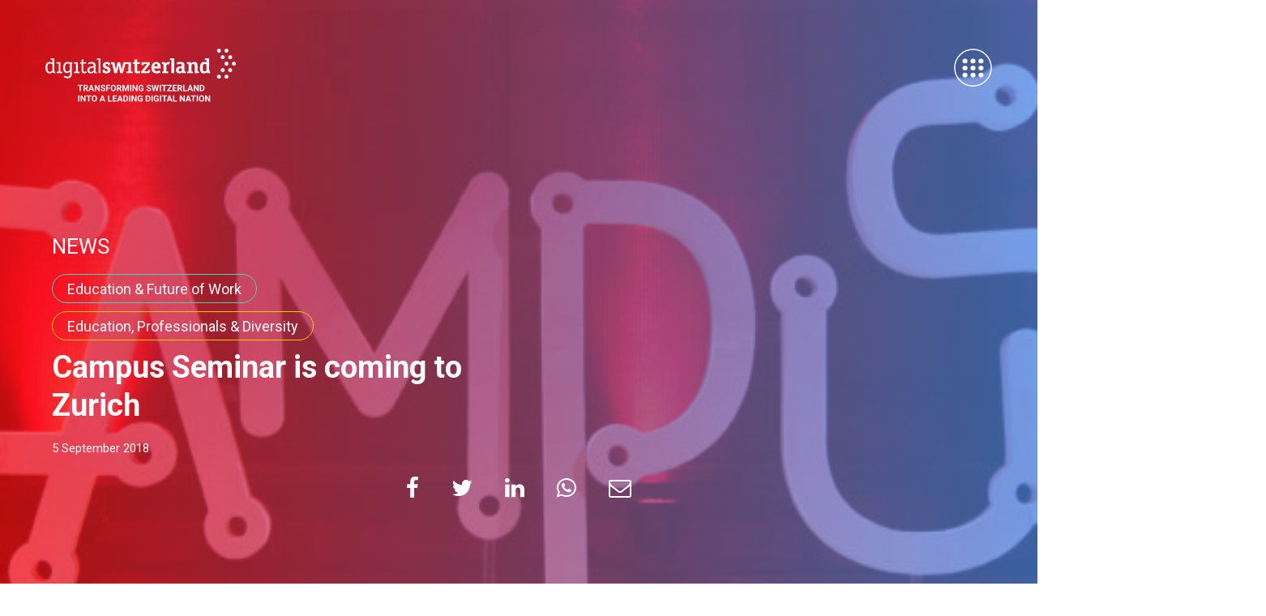

--- FILE ---
content_type: text/html; charset=UTF-8
request_url: https://digitalswitzerland.com/campus-seminar-is-coming-to-zurich/
body_size: 45978
content:
<!doctype html>
<html lang="en-US" style="font-size: 100%;">
<head>
    <meta http-equiv="Content-Security-Policy" content="default-src 'none'; style-src 'self' https: https://fonts.googleapis.com https://survalyzerch.blob.core.windows.net https://survalyzer.survalyzer.swiss 'unsafe-inline' blob: data: gap:; script-src 'self' https: https://www.googletagmanager.com https://www.youtube.com https://survalyzer.survalyzer.swiss https://www.google-analytics.com 'unsafe-inline' blob: gap:; object-src 'self'; img-src * 'self' 'unsafe-inline' https: blob: data: gap:; connect-src 'self' https: 'unsafe-inline' blob: data: gap:; frame-src 'self' https: blob: data: gap:; base-uri 'self'; font-src 'self' https: https://survalyzerch.blob.core.windows.net https://survalyzer.survalyzer.swiss https://fonts.gstatic.com; form-action 'self' https:; frame-ancestors 'self' https:;">

    <meta charset="UTF-8" />

    <meta name="viewport" content="width=device-width, user-scalable=no, initial-scale=1.0, maximum-scale=1.0, minimum-scale=1.0">
    <meta http-equiv="X-UA-Compatible" content="IE=Edge,chrome=1">

    <link href="https://fonts.googleapis.com/css2?family=Roboto:wght@400;700;900&display=swap" rel="stylesheet" crossorigin="anonymous" >

            <link rel="stylesheet" href="https://survalyzerch.blob.core.windows.net/public/assets/font-awesome.css" crossorigin="anonymous" />
        <link rel="stylesheet" type="text/css" href="https://survalyzerch.blob.core.windows.net/public/assets/dx.common.css" crossorigin="anonymous" />
        <link rel="stylesheet" type="text/css" href="https://survalyzerch.blob.core.windows.net/public/assets/dx.light.css" crossorigin="anonymous" />
        <link href="https://survalyzer.survalyzer.swiss/assets/themes/default/rt-theme.min.css" rel="stylesheet" type="text/css" crossorigin="anonymous" />
    
    
    <link rel="icon" type="image/png" href="https://digitalswitzerland.com/wp-content/themes/digitalswitzerland/assets/images/favicon.png" sizes="48x48">

    <meta property="fb:app_id" content="305001706888096" />

    <meta name="google-site-verification" content="jBTK-cfwompIS1PGhmwsLxfXn-reZKbO21e_Oei3-8Q" />
    <!-- Global site tag (gtag.js) - Google Analytics -->
    <script async src="https://www.googletagmanager.com/gtag/js?id=UA-84229813-1" crossorigin="anonymous"></script>
    <script>
        window.dataLayer = window.dataLayer || [];
        function gtag(){dataLayer.push(arguments);}
        gtag('js', new Date());

        gtag('config', 'UA-84229813-1');
    </script>

    <meta name='robots' content='index, follow, max-image-preview:large, max-snippet:-1, max-video-preview:-1' />
<link rel="alternate" hreflang="en" href="https://digitalswitzerland.com/campus-seminar-is-coming-to-zurich/" />
<link rel="alternate" hreflang="x-default" href="https://digitalswitzerland.com/campus-seminar-is-coming-to-zurich/" />

	<!-- This site is optimized with the Yoast SEO Premium plugin v23.6 (Yoast SEO v23.6) - https://yoast.com/wordpress/plugins/seo/ -->
	<title>Campus Seminar is coming to Zurich | digitalswitzerland</title>
	<meta name="description" content="As part of the nextgeneration initiative, digitalswitzerland is supporting the first Campus event for teachers in Zurich in September 2018." />
	<link rel="canonical" href="https://digitalswitzerland.com/campus-seminar-is-coming-to-zurich/" />
	<meta property="og:locale" content="en_US" />
	<meta property="og:type" content="article" />
	<meta property="og:title" content="Campus Seminar is coming to Zurich" />
	<meta property="og:description" content="As part of the nextgeneration initiative, digitalswitzerland is supporting the first Campus event for teachers in Zurich in September 2018." />
	<meta property="og:url" content="https://digitalswitzerland.com/campus-seminar-is-coming-to-zurich/" />
	<meta property="og:site_name" content="digitalswitzerland" />
	<meta property="article:published_time" content="2018-09-05T11:01:00+00:00" />
	<meta property="article:modified_time" content="2021-03-22T11:14:22+00:00" />
	<meta property="og:image" content="https://digitalswitzerland.com/wp-content/uploads/2021/03/CAMPUS-Stage-500x500-1.jpeg" />
	<meta name="author" content="Danièle Castle" />
	<meta name="twitter:card" content="summary_large_image" />
	<meta name="twitter:image" content="https://digitalswitzerland.com/wp-content/uploads/2021/03/CAMPUS-Stage-500x500-1.jpeg" />
	<meta name="twitter:label1" content="Written by" />
	<meta name="twitter:data1" content="Danièle Castle" />
	<meta name="twitter:label2" content="Est. reading time" />
	<meta name="twitter:data2" content="3 minutes" />
	<script type="application/ld+json" class="yoast-schema-graph">{"@context":"https://schema.org","@graph":[{"@type":"Article","@id":"https://digitalswitzerland.com/campus-seminar-is-coming-to-zurich/#article","isPartOf":{"@id":"https://digitalswitzerland.com/campus-seminar-is-coming-to-zurich/"},"author":{"name":"Danièle Castle","@id":"https://digitalswitzerland.com/#/schema/person/44c9b3fc4de6f60a94ee0c6b6b7e5306"},"headline":"Campus Seminar is coming to Zurich","datePublished":"2018-09-05T11:01:00+00:00","dateModified":"2021-03-22T11:14:22+00:00","mainEntityOfPage":{"@id":"https://digitalswitzerland.com/campus-seminar-is-coming-to-zurich/"},"wordCount":509,"commentCount":0,"publisher":{"@id":"https://digitalswitzerland.com/#organization"},"inLanguage":"en-US"},{"@type":"WebPage","@id":"https://digitalswitzerland.com/campus-seminar-is-coming-to-zurich/","url":"https://digitalswitzerland.com/campus-seminar-is-coming-to-zurich/","name":"Campus Seminar is coming to Zurich | digitalswitzerland","isPartOf":{"@id":"https://digitalswitzerland.com/#website"},"datePublished":"2018-09-05T11:01:00+00:00","dateModified":"2021-03-22T11:14:22+00:00","description":"As part of the nextgeneration initiative, digitalswitzerland is supporting the first Campus event for teachers in Zurich in September 2018.","breadcrumb":{"@id":"https://digitalswitzerland.com/campus-seminar-is-coming-to-zurich/#breadcrumb"},"inLanguage":"en-US","potentialAction":[{"@type":"ReadAction","target":["https://digitalswitzerland.com/campus-seminar-is-coming-to-zurich/"]}]},{"@type":"BreadcrumbList","@id":"https://digitalswitzerland.com/campus-seminar-is-coming-to-zurich/#breadcrumb","itemListElement":[{"@type":"ListItem","position":1,"name":"Home","item":"https://digitalswitzerland.com/"},{"@type":"ListItem","position":2,"name":"Campus Seminar is coming to Zurich"}]},{"@type":"WebSite","@id":"https://digitalswitzerland.com/#website","url":"https://digitalswitzerland.com/","name":"digitalswitzerland","description":"","publisher":{"@id":"https://digitalswitzerland.com/#organization"},"potentialAction":[{"@type":"SearchAction","target":{"@type":"EntryPoint","urlTemplate":"https://digitalswitzerland.com/?s={search_term_string}"},"query-input":{"@type":"PropertyValueSpecification","valueRequired":true,"valueName":"search_term_string"}}],"inLanguage":"en-US"},{"@type":"Organization","@id":"https://digitalswitzerland.com/#organization","name":"Digitalswitzerland","url":"https://digitalswitzerland.com/","logo":{"@type":"ImageObject","inLanguage":"en-US","@id":"https://digitalswitzerland.com/#/schema/logo/image/","url":"https://digitalswitzerland.com/wp-content/uploads/2021/02/logo_mini-1.svg","contentUrl":"https://digitalswitzerland.com/wp-content/uploads/2021/02/logo_mini-1.svg","width":560,"height":94,"caption":"Digitalswitzerland"},"image":{"@id":"https://digitalswitzerland.com/#/schema/logo/image/"}},{"@type":"Person","@id":"https://digitalswitzerland.com/#/schema/person/44c9b3fc4de6f60a94ee0c6b6b7e5306","name":"Danièle Castle","image":{"@type":"ImageObject","inLanguage":"en-US","@id":"https://digitalswitzerland.com/#/schema/person/image/","url":"https://secure.gravatar.com/avatar/e92af41eb3826d6ed4983fcbaf929715?s=96&d=mm&r=g","contentUrl":"https://secure.gravatar.com/avatar/e92af41eb3826d6ed4983fcbaf929715?s=96&d=mm&r=g","caption":"Danièle Castle"},"url":"https://digitalswitzerland.com/author/daniele-castle/"}]}</script>
	<!-- / Yoast SEO Premium plugin. -->


<link rel='dns-prefetch' href='//www.youtube.com' />
<link rel='dns-prefetch' href='//www.googletagmanager.com' />
<script type="text/javascript">
/* <![CDATA[ */
window._wpemojiSettings = {"baseUrl":"https:\/\/s.w.org\/images\/core\/emoji\/15.0.3\/72x72\/","ext":".png","svgUrl":"https:\/\/s.w.org\/images\/core\/emoji\/15.0.3\/svg\/","svgExt":".svg","source":{"concatemoji":"https:\/\/digitalswitzerland.com\/wp-includes\/js\/wp-emoji-release.min.js?ver=6.6.2"}};
/*! This file is auto-generated */
!function(i,n){var o,s,e;function c(e){try{var t={supportTests:e,timestamp:(new Date).valueOf()};sessionStorage.setItem(o,JSON.stringify(t))}catch(e){}}function p(e,t,n){e.clearRect(0,0,e.canvas.width,e.canvas.height),e.fillText(t,0,0);var t=new Uint32Array(e.getImageData(0,0,e.canvas.width,e.canvas.height).data),r=(e.clearRect(0,0,e.canvas.width,e.canvas.height),e.fillText(n,0,0),new Uint32Array(e.getImageData(0,0,e.canvas.width,e.canvas.height).data));return t.every(function(e,t){return e===r[t]})}function u(e,t,n){switch(t){case"flag":return n(e,"\ud83c\udff3\ufe0f\u200d\u26a7\ufe0f","\ud83c\udff3\ufe0f\u200b\u26a7\ufe0f")?!1:!n(e,"\ud83c\uddfa\ud83c\uddf3","\ud83c\uddfa\u200b\ud83c\uddf3")&&!n(e,"\ud83c\udff4\udb40\udc67\udb40\udc62\udb40\udc65\udb40\udc6e\udb40\udc67\udb40\udc7f","\ud83c\udff4\u200b\udb40\udc67\u200b\udb40\udc62\u200b\udb40\udc65\u200b\udb40\udc6e\u200b\udb40\udc67\u200b\udb40\udc7f");case"emoji":return!n(e,"\ud83d\udc26\u200d\u2b1b","\ud83d\udc26\u200b\u2b1b")}return!1}function f(e,t,n){var r="undefined"!=typeof WorkerGlobalScope&&self instanceof WorkerGlobalScope?new OffscreenCanvas(300,150):i.createElement("canvas"),a=r.getContext("2d",{willReadFrequently:!0}),o=(a.textBaseline="top",a.font="600 32px Arial",{});return e.forEach(function(e){o[e]=t(a,e,n)}),o}function t(e){var t=i.createElement("script");t.src=e,t.defer=!0,i.head.appendChild(t)}"undefined"!=typeof Promise&&(o="wpEmojiSettingsSupports",s=["flag","emoji"],n.supports={everything:!0,everythingExceptFlag:!0},e=new Promise(function(e){i.addEventListener("DOMContentLoaded",e,{once:!0})}),new Promise(function(t){var n=function(){try{var e=JSON.parse(sessionStorage.getItem(o));if("object"==typeof e&&"number"==typeof e.timestamp&&(new Date).valueOf()<e.timestamp+604800&&"object"==typeof e.supportTests)return e.supportTests}catch(e){}return null}();if(!n){if("undefined"!=typeof Worker&&"undefined"!=typeof OffscreenCanvas&&"undefined"!=typeof URL&&URL.createObjectURL&&"undefined"!=typeof Blob)try{var e="postMessage("+f.toString()+"("+[JSON.stringify(s),u.toString(),p.toString()].join(",")+"));",r=new Blob([e],{type:"text/javascript"}),a=new Worker(URL.createObjectURL(r),{name:"wpTestEmojiSupports"});return void(a.onmessage=function(e){c(n=e.data),a.terminate(),t(n)})}catch(e){}c(n=f(s,u,p))}t(n)}).then(function(e){for(var t in e)n.supports[t]=e[t],n.supports.everything=n.supports.everything&&n.supports[t],"flag"!==t&&(n.supports.everythingExceptFlag=n.supports.everythingExceptFlag&&n.supports[t]);n.supports.everythingExceptFlag=n.supports.everythingExceptFlag&&!n.supports.flag,n.DOMReady=!1,n.readyCallback=function(){n.DOMReady=!0}}).then(function(){return e}).then(function(){var e;n.supports.everything||(n.readyCallback(),(e=n.source||{}).concatemoji?t(e.concatemoji):e.wpemoji&&e.twemoji&&(t(e.twemoji),t(e.wpemoji)))}))}((window,document),window._wpemojiSettings);
/* ]]> */
</script>
<link rel='stylesheet' id='formidable-css' href='https://digitalswitzerland.com/wp-content/plugins/formidable/css/formidableforms.css?ver=1141653' type='text/css' media='all' />
<style id='wp-emoji-styles-inline-css' type='text/css'>

	img.wp-smiley, img.emoji {
		display: inline !important;
		border: none !important;
		box-shadow: none !important;
		height: 1em !important;
		width: 1em !important;
		margin: 0 0.07em !important;
		vertical-align: -0.1em !important;
		background: none !important;
		padding: 0 !important;
	}
</style>
<link rel='stylesheet' id='wp-block-library-css' href='https://digitalswitzerland.com/wp-includes/css/dist/block-library/style.min.css?ver=6.6.2' type='text/css' media='all' />
<link rel='stylesheet' id='jet-engine-frontend-css' href='https://digitalswitzerland.com/wp-content/plugins/jet-engine/assets/css/frontend.css?ver=3.5.7' type='text/css' media='all' />
<style id='classic-theme-styles-inline-css' type='text/css'>
/*! This file is auto-generated */
.wp-block-button__link{color:#fff;background-color:#32373c;border-radius:9999px;box-shadow:none;text-decoration:none;padding:calc(.667em + 2px) calc(1.333em + 2px);font-size:1.125em}.wp-block-file__button{background:#32373c;color:#fff;text-decoration:none}
</style>
<style id='global-styles-inline-css' type='text/css'>
:root{--wp--preset--aspect-ratio--square: 1;--wp--preset--aspect-ratio--4-3: 4/3;--wp--preset--aspect-ratio--3-4: 3/4;--wp--preset--aspect-ratio--3-2: 3/2;--wp--preset--aspect-ratio--2-3: 2/3;--wp--preset--aspect-ratio--16-9: 16/9;--wp--preset--aspect-ratio--9-16: 9/16;--wp--preset--color--black: #000000;--wp--preset--color--cyan-bluish-gray: #abb8c3;--wp--preset--color--white: #ffffff;--wp--preset--color--pale-pink: #f78da7;--wp--preset--color--vivid-red: #cf2e2e;--wp--preset--color--luminous-vivid-orange: #ff6900;--wp--preset--color--luminous-vivid-amber: #fcb900;--wp--preset--color--light-green-cyan: #7bdcb5;--wp--preset--color--vivid-green-cyan: #00d084;--wp--preset--color--pale-cyan-blue: #8ed1fc;--wp--preset--color--vivid-cyan-blue: #0693e3;--wp--preset--color--vivid-purple: #9b51e0;--wp--preset--color--rot: #FF1313;--wp--preset--color--blau: #323B6A;--wp--preset--gradient--vivid-cyan-blue-to-vivid-purple: linear-gradient(135deg,rgba(6,147,227,1) 0%,rgb(155,81,224) 100%);--wp--preset--gradient--light-green-cyan-to-vivid-green-cyan: linear-gradient(135deg,rgb(122,220,180) 0%,rgb(0,208,130) 100%);--wp--preset--gradient--luminous-vivid-amber-to-luminous-vivid-orange: linear-gradient(135deg,rgba(252,185,0,1) 0%,rgba(255,105,0,1) 100%);--wp--preset--gradient--luminous-vivid-orange-to-vivid-red: linear-gradient(135deg,rgba(255,105,0,1) 0%,rgb(207,46,46) 100%);--wp--preset--gradient--very-light-gray-to-cyan-bluish-gray: linear-gradient(135deg,rgb(238,238,238) 0%,rgb(169,184,195) 100%);--wp--preset--gradient--cool-to-warm-spectrum: linear-gradient(135deg,rgb(74,234,220) 0%,rgb(151,120,209) 20%,rgb(207,42,186) 40%,rgb(238,44,130) 60%,rgb(251,105,98) 80%,rgb(254,248,76) 100%);--wp--preset--gradient--blush-light-purple: linear-gradient(135deg,rgb(255,206,236) 0%,rgb(152,150,240) 100%);--wp--preset--gradient--blush-bordeaux: linear-gradient(135deg,rgb(254,205,165) 0%,rgb(254,45,45) 50%,rgb(107,0,62) 100%);--wp--preset--gradient--luminous-dusk: linear-gradient(135deg,rgb(255,203,112) 0%,rgb(199,81,192) 50%,rgb(65,88,208) 100%);--wp--preset--gradient--pale-ocean: linear-gradient(135deg,rgb(255,245,203) 0%,rgb(182,227,212) 50%,rgb(51,167,181) 100%);--wp--preset--gradient--electric-grass: linear-gradient(135deg,rgb(202,248,128) 0%,rgb(113,206,126) 100%);--wp--preset--gradient--midnight: linear-gradient(135deg,rgb(2,3,129) 0%,rgb(40,116,252) 100%);--wp--preset--font-size--small: 13px;--wp--preset--font-size--medium: 20px;--wp--preset--font-size--large: 36px;--wp--preset--font-size--x-large: 42px;--wp--preset--spacing--20: 0.44rem;--wp--preset--spacing--30: 0.67rem;--wp--preset--spacing--40: 1rem;--wp--preset--spacing--50: 1.5rem;--wp--preset--spacing--60: 2.25rem;--wp--preset--spacing--70: 3.38rem;--wp--preset--spacing--80: 5.06rem;--wp--preset--shadow--natural: 6px 6px 9px rgba(0, 0, 0, 0.2);--wp--preset--shadow--deep: 12px 12px 50px rgba(0, 0, 0, 0.4);--wp--preset--shadow--sharp: 6px 6px 0px rgba(0, 0, 0, 0.2);--wp--preset--shadow--outlined: 6px 6px 0px -3px rgba(255, 255, 255, 1), 6px 6px rgba(0, 0, 0, 1);--wp--preset--shadow--crisp: 6px 6px 0px rgba(0, 0, 0, 1);}:where(.is-layout-flex){gap: 0.5em;}:where(.is-layout-grid){gap: 0.5em;}body .is-layout-flex{display: flex;}.is-layout-flex{flex-wrap: wrap;align-items: center;}.is-layout-flex > :is(*, div){margin: 0;}body .is-layout-grid{display: grid;}.is-layout-grid > :is(*, div){margin: 0;}:where(.wp-block-columns.is-layout-flex){gap: 2em;}:where(.wp-block-columns.is-layout-grid){gap: 2em;}:where(.wp-block-post-template.is-layout-flex){gap: 1.25em;}:where(.wp-block-post-template.is-layout-grid){gap: 1.25em;}.has-black-color{color: var(--wp--preset--color--black) !important;}.has-cyan-bluish-gray-color{color: var(--wp--preset--color--cyan-bluish-gray) !important;}.has-white-color{color: var(--wp--preset--color--white) !important;}.has-pale-pink-color{color: var(--wp--preset--color--pale-pink) !important;}.has-vivid-red-color{color: var(--wp--preset--color--vivid-red) !important;}.has-luminous-vivid-orange-color{color: var(--wp--preset--color--luminous-vivid-orange) !important;}.has-luminous-vivid-amber-color{color: var(--wp--preset--color--luminous-vivid-amber) !important;}.has-light-green-cyan-color{color: var(--wp--preset--color--light-green-cyan) !important;}.has-vivid-green-cyan-color{color: var(--wp--preset--color--vivid-green-cyan) !important;}.has-pale-cyan-blue-color{color: var(--wp--preset--color--pale-cyan-blue) !important;}.has-vivid-cyan-blue-color{color: var(--wp--preset--color--vivid-cyan-blue) !important;}.has-vivid-purple-color{color: var(--wp--preset--color--vivid-purple) !important;}.has-black-background-color{background-color: var(--wp--preset--color--black) !important;}.has-cyan-bluish-gray-background-color{background-color: var(--wp--preset--color--cyan-bluish-gray) !important;}.has-white-background-color{background-color: var(--wp--preset--color--white) !important;}.has-pale-pink-background-color{background-color: var(--wp--preset--color--pale-pink) !important;}.has-vivid-red-background-color{background-color: var(--wp--preset--color--vivid-red) !important;}.has-luminous-vivid-orange-background-color{background-color: var(--wp--preset--color--luminous-vivid-orange) !important;}.has-luminous-vivid-amber-background-color{background-color: var(--wp--preset--color--luminous-vivid-amber) !important;}.has-light-green-cyan-background-color{background-color: var(--wp--preset--color--light-green-cyan) !important;}.has-vivid-green-cyan-background-color{background-color: var(--wp--preset--color--vivid-green-cyan) !important;}.has-pale-cyan-blue-background-color{background-color: var(--wp--preset--color--pale-cyan-blue) !important;}.has-vivid-cyan-blue-background-color{background-color: var(--wp--preset--color--vivid-cyan-blue) !important;}.has-vivid-purple-background-color{background-color: var(--wp--preset--color--vivid-purple) !important;}.has-black-border-color{border-color: var(--wp--preset--color--black) !important;}.has-cyan-bluish-gray-border-color{border-color: var(--wp--preset--color--cyan-bluish-gray) !important;}.has-white-border-color{border-color: var(--wp--preset--color--white) !important;}.has-pale-pink-border-color{border-color: var(--wp--preset--color--pale-pink) !important;}.has-vivid-red-border-color{border-color: var(--wp--preset--color--vivid-red) !important;}.has-luminous-vivid-orange-border-color{border-color: var(--wp--preset--color--luminous-vivid-orange) !important;}.has-luminous-vivid-amber-border-color{border-color: var(--wp--preset--color--luminous-vivid-amber) !important;}.has-light-green-cyan-border-color{border-color: var(--wp--preset--color--light-green-cyan) !important;}.has-vivid-green-cyan-border-color{border-color: var(--wp--preset--color--vivid-green-cyan) !important;}.has-pale-cyan-blue-border-color{border-color: var(--wp--preset--color--pale-cyan-blue) !important;}.has-vivid-cyan-blue-border-color{border-color: var(--wp--preset--color--vivid-cyan-blue) !important;}.has-vivid-purple-border-color{border-color: var(--wp--preset--color--vivid-purple) !important;}.has-vivid-cyan-blue-to-vivid-purple-gradient-background{background: var(--wp--preset--gradient--vivid-cyan-blue-to-vivid-purple) !important;}.has-light-green-cyan-to-vivid-green-cyan-gradient-background{background: var(--wp--preset--gradient--light-green-cyan-to-vivid-green-cyan) !important;}.has-luminous-vivid-amber-to-luminous-vivid-orange-gradient-background{background: var(--wp--preset--gradient--luminous-vivid-amber-to-luminous-vivid-orange) !important;}.has-luminous-vivid-orange-to-vivid-red-gradient-background{background: var(--wp--preset--gradient--luminous-vivid-orange-to-vivid-red) !important;}.has-very-light-gray-to-cyan-bluish-gray-gradient-background{background: var(--wp--preset--gradient--very-light-gray-to-cyan-bluish-gray) !important;}.has-cool-to-warm-spectrum-gradient-background{background: var(--wp--preset--gradient--cool-to-warm-spectrum) !important;}.has-blush-light-purple-gradient-background{background: var(--wp--preset--gradient--blush-light-purple) !important;}.has-blush-bordeaux-gradient-background{background: var(--wp--preset--gradient--blush-bordeaux) !important;}.has-luminous-dusk-gradient-background{background: var(--wp--preset--gradient--luminous-dusk) !important;}.has-pale-ocean-gradient-background{background: var(--wp--preset--gradient--pale-ocean) !important;}.has-electric-grass-gradient-background{background: var(--wp--preset--gradient--electric-grass) !important;}.has-midnight-gradient-background{background: var(--wp--preset--gradient--midnight) !important;}.has-small-font-size{font-size: var(--wp--preset--font-size--small) !important;}.has-medium-font-size{font-size: var(--wp--preset--font-size--medium) !important;}.has-large-font-size{font-size: var(--wp--preset--font-size--large) !important;}.has-x-large-font-size{font-size: var(--wp--preset--font-size--x-large) !important;}
:where(.wp-block-post-template.is-layout-flex){gap: 1.25em;}:where(.wp-block-post-template.is-layout-grid){gap: 1.25em;}
:where(.wp-block-columns.is-layout-flex){gap: 2em;}:where(.wp-block-columns.is-layout-grid){gap: 2em;}
:root :where(.wp-block-pullquote){font-size: 1.5em;line-height: 1.6;}
</style>
<link rel='stylesheet' id='wpml-blocks-css' href='https://digitalswitzerland.com/wp-content/plugins/sitepress-multilingual-cms/dist/css/blocks/styles.css?ver=4.6.13' type='text/css' media='all' />
<link rel='stylesheet' id='wpml-legacy-horizontal-list-0-css' href='https://digitalswitzerland.com/wp-content/plugins/sitepress-multilingual-cms/templates/language-switchers/legacy-list-horizontal/style.min.css?ver=1' type='text/css' media='all' />
<link rel='stylesheet' id='fontawesome-css-css' href='https://digitalswitzerland.com/wp-content/themes/digitalswitzerland/assets/fontAwesome/font-awesome.min.css?ver=20220124' type='text/css' media='all' />
<link rel='stylesheet' id='slick-stylesheet-css' href='https://digitalswitzerland.com/wp-content/themes/digitalswitzerland/assets/js_libraries/slick/slick.css?ver=20220124' type='text/css' media='all' />
<link rel='stylesheet' id='slick-theme-stylesheet-css' href='https://digitalswitzerland.com/wp-content/themes/digitalswitzerland/assets/js_libraries/slick/slick-theme.css?ver=20220124' type='text/css' media='all' />
<link rel='stylesheet' id='main-style-css' href='https://digitalswitzerland.com/wp-content/themes/digitalswitzerland/style.css?ver=20220124' type='text/css' media='all' />
<link rel='stylesheet' id='main-theme-style-css' href='https://digitalswitzerland.com/wp-content/themes/digitalswitzerland/assets/css/app.css?ver=3052024_07:15:34' type='text/css' media='all' />
<link rel='stylesheet' id='elementor-frontend-css' href='https://digitalswitzerland.com/wp-content/plugins/elementor/assets/css/frontend.min.css?ver=3.24.7' type='text/css' media='all' />
<link rel='stylesheet' id='widget-image-css' href='https://digitalswitzerland.com/wp-content/plugins/elementor/assets/css/widget-image.min.css?ver=3.24.7' type='text/css' media='all' />
<link rel='stylesheet' id='widget-theme-elements-css' href='https://digitalswitzerland.com/wp-content/plugins/elementor-pro/assets/css/widget-theme-elements.min.css?ver=3.24.4' type='text/css' media='all' />
<link rel='stylesheet' id='widget-nav-menu-css' href='https://digitalswitzerland.com/wp-content/plugins/elementor-pro/assets/css/widget-nav-menu.min.css?ver=3.24.4' type='text/css' media='all' />
<link rel='stylesheet' id='e-animation-slideInRight-css' href='https://digitalswitzerland.com/wp-content/plugins/elementor/assets/lib/animations/styles/slideInRight.min.css?ver=3.24.7' type='text/css' media='all' />
<link rel='stylesheet' id='swiper-css' href='https://digitalswitzerland.com/wp-content/plugins/elementor/assets/lib/swiper/v8/css/swiper.min.css?ver=8.4.5' type='text/css' media='all' />
<link rel='stylesheet' id='e-swiper-css' href='https://digitalswitzerland.com/wp-content/plugins/elementor/assets/css/conditionals/e-swiper.min.css?ver=3.24.7' type='text/css' media='all' />
<link rel='stylesheet' id='elementor-post-23491-css' href='https://digitalswitzerland.com/wp-content/uploads/elementor/css/post-23491.css?ver=1729158861' type='text/css' media='all' />
<link rel='stylesheet' id='elementor-pro-css' href='https://digitalswitzerland.com/wp-content/plugins/elementor-pro/assets/css/frontend.min.css?ver=3.24.4' type='text/css' media='all' />
<link rel='stylesheet' id='elementor-global-css' href='https://digitalswitzerland.com/wp-content/uploads/elementor/css/global.css?ver=1729158862' type='text/css' media='all' />
<link rel='stylesheet' id='elementor-post-23876-css' href='https://digitalswitzerland.com/wp-content/uploads/elementor/css/post-23876.css?ver=1729158862' type='text/css' media='all' />
<link rel='stylesheet' id='elementor-post-23739-css' href='https://digitalswitzerland.com/wp-content/uploads/elementor/css/post-23739.css?ver=1730357469' type='text/css' media='all' />
<link rel='stylesheet' id='borlabs-cookie-css' href='https://digitalswitzerland.com/wp-content/cache/borlabs-cookie/borlabs-cookie_1_en.css?ver=2.3-39' type='text/css' media='all' />
<link rel='stylesheet' id='google-fonts-1-css' href='https://fonts.googleapis.com/css?family=Roboto%3A100%2C100italic%2C200%2C200italic%2C300%2C300italic%2C400%2C400italic%2C500%2C500italic%2C600%2C600italic%2C700%2C700italic%2C800%2C800italic%2C900%2C900italic%7CRoboto+Slab%3A100%2C100italic%2C200%2C200italic%2C300%2C300italic%2C400%2C400italic%2C500%2C500italic%2C600%2C600italic%2C700%2C700italic%2C800%2C800italic%2C900%2C900italic&#038;display=swap&#038;ver=6.6.2' type='text/css' media='all' />
<link rel="preconnect" href="https://fonts.gstatic.com/" crossorigin><script type="text/javascript" src="https://digitalswitzerland.com/wp-content/themes/digitalswitzerland/assets/js_libraries/jquery-3.4.1.min.js?ver=20220124" id="jquery-js"></script>
<script type="text/javascript" src="https://www.youtube.com/iframe_api?ver=20220124" id="iframe_api-js"></script>
<script type="text/javascript" src="https://digitalswitzerland.com/wp-content/themes/digitalswitzerland/assets/js_libraries/jquery.matchHeight-min.js?ver=20220124" id="jquery.matchHeight-min.js-js"></script>
<script type="text/javascript" src="https://digitalswitzerland.com/wp-content/themes/digitalswitzerland/assets/js_libraries/ScrollMagic/plugins/assets/js/lib/gsap3/gsap.min.js?ver=20220124" id="gsap.min.js-js"></script>
<script type="text/javascript" src="https://digitalswitzerland.com/wp-content/themes/digitalswitzerland/assets/js_libraries/ScrollMagic/ScrollMagic.min.js?ver=20220124" id="scrollMagicjs-js"></script>
<script type="text/javascript" src="https://digitalswitzerland.com/wp-content/themes/digitalswitzerland/assets/js_libraries/ScrollMagic/plugins/animation.gsap.js?ver=20220124" id="animation.gsap.js-js"></script>
<script type="text/javascript" src="https://digitalswitzerland.com/wp-content/themes/digitalswitzerland/assets/js_libraries/slick/slick.min.js?ver=20220124" id="slick-js-js"></script>
<script type="text/javascript" id="main-js-js-extra">
/* <![CDATA[ */
var digitalswitzerland_data = {"root_url":"https:\/\/digitalswitzerland.com\/wp-content\/themes\/digitalswitzerland","ajax_url":"https:\/\/digitalswitzerland.com\/wp-admin\/admin-ajax.php","language":"en"};
/* ]]> */
</script>
<script type="text/javascript" src="https://digitalswitzerland.com/wp-content/themes/digitalswitzerland/assets/js/main-min.js?ver=5122022_07:13:59" id="main-js-js"></script>
<link rel="https://api.w.org/" href="https://digitalswitzerland.com/wp-json/" /><link rel="alternate" title="JSON" type="application/json" href="https://digitalswitzerland.com/wp-json/wp/v2/posts/7241" /><link rel="EditURI" type="application/rsd+xml" title="RSD" href="https://digitalswitzerland.com/xmlrpc.php?rsd" />
<meta name="generator" content="WordPress 6.6.2" />
<link rel='shortlink' href='https://digitalswitzerland.com/?p=7241' />
<link rel="alternate" title="oEmbed (JSON)" type="application/json+oembed" href="https://digitalswitzerland.com/wp-json/oembed/1.0/embed?url=https%3A%2F%2Fdigitalswitzerland.com%2Fcampus-seminar-is-coming-to-zurich%2F" />
<link rel="alternate" title="oEmbed (XML)" type="text/xml+oembed" href="https://digitalswitzerland.com/wp-json/oembed/1.0/embed?url=https%3A%2F%2Fdigitalswitzerland.com%2Fcampus-seminar-is-coming-to-zurich%2F&#038;format=xml" />
<meta name="generator" content="WPML ver:4.6.13 stt:1,4,3;" />
<meta name="generator" content="Site Kit by Google 1.137.0" /><script>document.documentElement.className += " js";</script>
		<script>
			document.documentElement.className = document.documentElement.className.replace( 'no-js', 'js' );
		</script>
				<style>
			.no-js img.lazyload { display: none; }
			figure.wp-block-image img.lazyloading { min-width: 150px; }
							.lazyload, .lazyloading { opacity: 0; }
				.lazyloaded {
					opacity: 1;
					transition: opacity 400ms;
					transition-delay: 0ms;
				}
					</style>
		<meta name="generator" content="Elementor 3.24.7; features: e_font_icon_svg, additional_custom_breakpoints; settings: css_print_method-external, google_font-enabled, font_display-swap">
			<style>
				.e-con.e-parent:nth-of-type(n+4):not(.e-lazyloaded):not(.e-no-lazyload),
				.e-con.e-parent:nth-of-type(n+4):not(.e-lazyloaded):not(.e-no-lazyload) * {
					background-image: none !important;
				}
				@media screen and (max-height: 1024px) {
					.e-con.e-parent:nth-of-type(n+3):not(.e-lazyloaded):not(.e-no-lazyload),
					.e-con.e-parent:nth-of-type(n+3):not(.e-lazyloaded):not(.e-no-lazyload) * {
						background-image: none !important;
					}
				}
				@media screen and (max-height: 640px) {
					.e-con.e-parent:nth-of-type(n+2):not(.e-lazyloaded):not(.e-no-lazyload),
					.e-con.e-parent:nth-of-type(n+2):not(.e-lazyloaded):not(.e-no-lazyload) * {
						background-image: none !important;
					}
				}
			</style>
			<script>document.addEventListener('DOMContentLoaded', function() {
    var links = document.querySelectorAll('a.new-tab-link');
    links.forEach(function(link) {
        link.setAttribute('target', '_blank');
    });
});
</script>
<!-- Google Tag Manager snippet added by Site Kit -->
<script type="text/javascript">
/* <![CDATA[ */

			( function( w, d, s, l, i ) {
				w[l] = w[l] || [];
				w[l].push( {'gtm.start': new Date().getTime(), event: 'gtm.js'} );
				var f = d.getElementsByTagName( s )[0],
					j = d.createElement( s ), dl = l != 'dataLayer' ? '&l=' + l : '';
				j.async = true;
				j.src = 'https://www.googletagmanager.com/gtm.js?id=' + i + dl;
				f.parentNode.insertBefore( j, f );
			} )( window, document, 'script', 'dataLayer', 'GTM-KZ7WG7M' );
			
/* ]]> */
</script>

<!-- End Google Tag Manager snippet added by Site Kit -->
</head>


<body class="post-template-default single single-post postid-7241 single-format-standard wp-embed-responsive elementor-default elementor-kit-23491">

<div class="point-787"></div>

    <script>
        // open/close popup
        var poppy = sessionStorage.getItem('myPopup');

        if(poppy && sessionStorage.getItem('myPopup') === 'true'){
            function PopUp(){
                $('.pop_up').fadeIn(500);
                $('html').addClass('freeze');
                $('body').addClass('body-no-scroll');
            }

            setTimeout(function(){
                PopUp();
            },2000);

        }else if(poppy && sessionStorage.getItem('myPopup') === 'no'){

        }
        else{
            sessionStorage.setItem('myPopup','true');
        }
    </script>

<script>
    var controller = new ScrollMagic.Controller();

    // if(!sessionStorage.getItem('myPopup')){
    //     $('body').append('<style>div[data-nosnippet]{display: none;}</style>');
    // }
</script>




<div class="overlay-container">
    <div class="container-main">
        <div class="overlay-container-inner">
            <img   alt="close" data-src="https://digitalswitzerland.com/wp-content/themes/digitalswitzerland/assets/images/overlay-close.svg" class="overlay-close lazyload" src="[data-uri]"><noscript><img src="https://digitalswitzerland.com/wp-content/themes/digitalswitzerland/assets/images/overlay-close.svg" class="overlay-close" alt="close"></noscript>


            <div class="container-form">

                <div class="posts-loader">
                    <div class="lds-dual-ring"></div>
                </div>

                <div class="page"></div>


<!--                <div class="newsletter">-->
<!--                    <div class="overlay-header-text">-->
<!--                        <h2 class="block-title text-white">--><!--</h2>-->
<!---->
<!---->
<!--                        <div class="text">-->
<!--                            --><!--                        </div>-->
<!--                    </div>-->
<!---->
<!--                    <div class="formidable-forms newsletter-form">-->
<!--                        --><!--                    </div>-->
<!--                </div>-->


                                <div class="contact_us_general">
                    <div class="overlay-header-text">
                        <h2 class="block-title text-white">How can we help?</h2>

                        <div class="text">
                            <p>We might not have all the answers but we welcome all questions. Please reach out to us with media inquiries, questions about membership or non-political partnership, ideas or requests. We look forward to hearing from you in any of the official Swiss languages or English.</p>
                        </div>
                    </div>

                    <div class="formidable-forms contact_us_general-form">
                        <div class="frm_forms " id="frm_form_8_container" >
<form enctype="multipart/form-data" method="post" class="frm-show-form  frm_js_validate  frm_ajax_submit  frm_pro_form " id="form_becomeamembera16c5c765e" >
<div class="frm_form_fields ">
<fieldset>
<legend class="frm_screen_reader">How can we help? EN</legend>

<div class="frm_fields_container">
<input type="hidden" name="frm_action" value="create" />
<input type="hidden" name="form_id" value="8" />
<input type="hidden" name="frm_hide_fields_8" id="frm_hide_fields_8" value="" />
<input type="hidden" name="form_key" value="becomeamembera16c5c765e" />
<input type="hidden" name="item_meta[0]" value="" />
<input type="hidden" id="frm_submit_entry_8" name="frm_submit_entry_8" value="3920f83018" /><input type="hidden" name="_wp_http_referer" value="/campus-seminar-is-coming-to-zurich/" /><div id="frm_field_43_container" class="frm_form_field form-field  frm_required_field frm_top_container form-select form-anrede">
    <label for="field_gv6p929013608c3" id="field_gv6p929013608c3_label" class="frm_primary_label">Salutation
        <span class="frm_required">*</span>
    </label>
    		<select name="item_meta[43]" id="field_gv6p929013608c3"  data-placeholder="Salutation*"  placeholder="Salutation*" data-reqmsg="Salutation cannot be blank." aria-required="true" data-invmsg="Salutation is invalid" aria-invalid="false"  >
		<option  class="frm-select-placeholder" value="" data-placeholder="true">Salutation*</option><option  value="Mrs">Mrs</option><option  value="Mr">Mr</option>	</select>
	
    
    
</div>
<div id="frm_field_44_container" class="frm_form_field form-field  frm_required_field frm_top_container frm_half">
    <label for="field_xl7zge6efc0c9d8" id="field_xl7zge6efc0c9d8_label" class="frm_primary_label">E-mail address
        <span class="frm_required">*</span>
    </label>
    <input type="email" id="field_xl7zge6efc0c9d8" name="item_meta[44]" value=""  placeholder="E-mail address*" data-reqmsg="E-mail address cannot be blank." aria-required="true" data-invmsg="Email is invalid" aria-invalid="false"  />
    
    
</div>
<div id="frm_field_45_container" class="frm_form_field form-field  frm_required_field frm_top_container frm_half">
    <label for="field_4prnv8f0fbe156d" id="field_4prnv8f0fbe156d_label" class="frm_primary_label">First name
        <span class="frm_required">*</span>
    </label>
    <input type="text" id="field_4prnv8f0fbe156d" name="item_meta[45]" value=""  placeholder="First name*" data-reqmsg="First name cannot be blank." aria-required="true" data-invmsg="Text is invalid" aria-invalid="false"  />
    
    
</div>
<div id="frm_field_47_container" class="frm_form_field form-field  frm_required_field frm_top_container frm_half">
    <label for="field_h5vs1a8442d3dce" id="field_h5vs1a8442d3dce_label" class="frm_primary_label">Surname
        <span class="frm_required">*</span>
    </label>
    <input type="text" id="field_h5vs1a8442d3dce" name="item_meta[47]" value=""  placeholder="Surname*" data-reqmsg="Surname cannot be blank." aria-required="true" data-invmsg="Text is invalid" aria-invalid="false"  />
    
    
</div>
<div id="frm_field_46_container" class="frm_form_field form-field  frm_required_field frm_top_container frm_half">
    <label for="field_ykl0949decc9b3" id="field_ykl0949decc9b3_label" class="frm_primary_label">Function
        <span class="frm_required">*</span>
    </label>
    <input type="text" id="field_ykl0949decc9b3" name="item_meta[46]" value=""  placeholder="Function*" data-reqmsg="Function cannot be blank." aria-required="true" data-invmsg="Text is invalid" aria-invalid="false"  />
    
    
</div>
<div id="frm_field_48_container" class="frm_form_field form-field  frm_required_field frm_top_container frm_half">
    <label for="field_7xsxoea4085fe06" id="field_7xsxoea4085fe06_label" class="frm_primary_label">Company / organization
        <span class="frm_required">*</span>
    </label>
    <input type="text" id="field_7xsxoea4085fe06" name="item_meta[48]" value=""  placeholder="Company / organization*" data-reqmsg="Company / organization cannot be blank." aria-required="true" data-invmsg="Text is invalid" aria-invalid="false"  />
    
    
</div>
<div id="frm_field_51_container" class="frm_form_field form-field  frm_top_container frm_half">
    <label for="field_1hsay" id="field_1hsay_label" class="frm_primary_label">Phone Number 
        <span class="frm_required"></span>
    </label>
    <input type="text" id="field_1hsay" name="item_meta[51]" value=""  placeholder="Phone Number" data-invmsg="Text is invalid" aria-invalid="false"  />
    
    
</div>
<div id="frm_field_52_container" class="frm_form_field form-field  frm_required_field frm_top_container form-select frm_half">
    <label for="field_4tu0m" id="field_4tu0m_label" class="frm_primary_label">Organization Type
        <span class="frm_required">*</span>
    </label>
    		<select name="item_meta[52]" id="field_4tu0m"  data-placeholder="Organization Type*"  placeholder="Organization Type*" data-reqmsg="Organization Type cannot be blank." aria-required="true" data-invmsg="Organization Type is invalid" aria-invalid="false"  >
		<option  class="frm-select-placeholder" value="" data-placeholder="true">Organization Type*</option><option  value="NGO">NGO</option><option  value="Non-Profit">Non-Profit</option><option  value="State">State</option><option  value="Foundation">Foundation</option><option  value="Association">Association</option><option  value="Business">Business</option><option  value="Startup">Startup</option><option  value="Academic">Academic</option>	</select>
	
    
    
</div>
<div id="frm_field_49_container" class="frm_form_field form-field  frm_top_container frm12">
    <label for="field_ryl95ac48661722" id="field_ryl95ac48661722_label" class="frm_primary_label">Your message (optional)
        <span class="frm_required"></span>
    </label>
    <textarea name="item_meta[49]" id="field_ryl95ac48661722" rows="5"  placeholder="Your message (optional)" data-invmsg="Your message (optional) is invalid" aria-invalid="false"  ></textarea>
    
    
</div>
<div id="frm_field_50_container" class="frm_form_field form-field  frm_required_field frm_top_container frm12 form_checkbox frm_first vertical_radio">
    <div  id="field_5e9e67342c36baf_label" class="frm_primary_label">I hereby confirm that I have read and agree with the privacy policy.
        <span class="frm_required">*</span>
    </div>
    <div class="frm_opt_container" aria-labelledby="field_5e9e67342c36baf_label" role="group">		<div class="frm_checkbox" id="frm_checkbox_50-0">			<label  for="field_5e9e67342c36baf-0">
			<input type="checkbox" name="item_meta[50][]" id="field_5e9e67342c36baf-0" value="I hereby confirm that I have read and agree with &lt;a href=&quot;https://digitalswitzerland.com/privacy-policy/&quot; target=&quot;_blank&quot;&gt;the privacy policy.&lt;/a&gt;.*"  data-reqmsg="I hereby confirm that I have read and agree with the privacy policy. cannot be blank." data-invmsg="I hereby confirm that I have read and agree with the privacy policy. is invalid" aria-invalid="false"   aria-required="true"  /> I hereby confirm that I have read and agree with <a href="https://digitalswitzerland.com/privacy-policy/" target="_blank">the privacy policy.</a>.*</label></div>
</div>
    
    
</div>
<div id="frm_field_182_container" class="frm_form_field form-field  frm_none_container">
	<label for="g-recaptcha-response" id="field_5fkca_label" class="frm_primary_label">Captcha
		<span class="frm_required" aria-hidden="true"></span>
	</label>
	<div  id="field_5fkca" class="frm-g-recaptcha" data-sitekey="6LdsLr8eAAAAAJF1YNCCM7qfXggcDJJl-QAvdvvS" data-size="invisible" data-theme="light"></div>
	
	
</div>
<div id="frm_field_181_container" class="frm_form_field form-field ">
	<div class="frm_submit">

<button class="frm_button_submit frm_final_submit" type="submit"   formnovalidate="formnovalidate">Send</button>

</div>
</div>
	<input type="hidden" name="item_key" value="" />
	<input name="frm_state" type="hidden" value="q9FcPP5WoBIlAEPo04te2lVBYoLLJD9HslR4yg5+EiE=" /></div>
</fieldset>
</div>
<p style="display: none !important;" class="akismet-fields-container" data-prefix="ak_"><label>&#916;<textarea name="ak_hp_textarea" cols="45" rows="8" maxlength="100"></textarea></label><input type="hidden" id="ak_js_1" name="ak_js" value="159"/><script>document.getElementById( "ak_js_1" ).setAttribute( "value", ( new Date() ).getTime() );</script></p></form>
</div>
                    </div>
                </div>


                <div class="member">
                    <div class="overlay-header-text">
                        <h2 class="block-title text-white">Become a Member or non-political partner.</h2>

                        <div class="text">
                            <p>Do you have any further questions around becoming a digitalswitzerland member or a non-political partner of our foundation? We are happy to have a conversation with you about our offerings. </p>
                        </div>
                    </div>

                    <div class="formidable-forms member-form">
                        <div class="frm_forms " id="frm_form_3_container" >
<form enctype="multipart/form-data" method="post" class="frm-show-form  frm_js_validate  frm_ajax_submit  frm_pro_form " id="form_becomeamember" >
<div class="frm_form_fields ">
<fieldset>
<legend class="frm_screen_reader">Become a member or partner EN</legend>

<div class="frm_fields_container">
<input type="hidden" name="frm_action" value="create" />
<input type="hidden" name="form_id" value="3" />
<input type="hidden" name="frm_hide_fields_3" id="frm_hide_fields_3" value="" />
<input type="hidden" name="form_key" value="becomeamember" />
<input type="hidden" name="item_meta[0]" value="" />
<input type="hidden" id="frm_submit_entry_3" name="frm_submit_entry_3" value="3920f83018" /><input type="hidden" name="_wp_http_referer" value="/campus-seminar-is-coming-to-zurich/" /><div id="frm_field_13_container" class="frm_form_field form-field  frm_top_container form-select form-anrede">
    <label for="field_gv6p9" id="field_gv6p9_label" class="frm_primary_label">salutation
        <span class="frm_required"></span>
    </label>
    		<select name="item_meta[13]" id="field_gv6p9"  data-placeholder="Salutation *"  placeholder="Salutation *" data-invmsg="salutation is invalid" aria-invalid="false"  >
		<option  class="frm-select-placeholder" value="" data-placeholder="true">Salutation *</option><option  value="Mrs">Mrs</option><option  value="Mr">Mr</option>	</select>
	
    
    
</div>
<div id="frm_field_14_container" class="frm_form_field form-field  frm_required_field frm_top_container frm_half">
    <label for="field_xl7zg" id="field_xl7zg_label" class="frm_primary_label">Email address
        <span class="frm_required">*</span>
    </label>
    <input type="email" id="field_xl7zg" name="item_meta[14]" value=""  placeholder="Email address *" data-reqmsg="Email address cannot be blank." aria-required="true" data-invmsg="Email is invalid" aria-invalid="false"  />
    
    
</div>
<div id="frm_field_15_container" class="frm_form_field form-field  frm_required_field frm_top_container frm_half">
    <label for="field_4prnv" id="field_4prnv_label" class="frm_primary_label">First name
        <span class="frm_required">*</span>
    </label>
    <input type="text" id="field_4prnv" name="item_meta[15]" value=""  placeholder="First name *" data-reqmsg="First name cannot be blank." aria-required="true" data-invmsg="Text is invalid" aria-invalid="false"  />
    
    
</div>
<div id="frm_field_16_container" class="frm_form_field form-field  frm_required_field frm_top_container frm_half">
    <label for="field_ykl0" id="field_ykl0_label" class="frm_primary_label">Function
        <span class="frm_required">*</span>
    </label>
    <input type="text" id="field_ykl0" name="item_meta[16]" value=""  placeholder="Function*" data-reqmsg="Function cannot be blank." aria-required="true" data-invmsg="Text is invalid" aria-invalid="false"  />
    
    
</div>
<div id="frm_field_17_container" class="frm_form_field form-field  frm_required_field frm_top_container frm_half">
    <label for="field_h5vs1" id="field_h5vs1_label" class="frm_primary_label">Surname
        <span class="frm_required">*</span>
    </label>
    <input type="text" id="field_h5vs1" name="item_meta[17]" value=""  placeholder="Surname *" data-reqmsg="Surname cannot be blank." aria-required="true" data-invmsg="Text is invalid" aria-invalid="false"  />
    
    
</div>
<div id="frm_field_18_container" class="frm_form_field form-field  frm_required_field frm_top_container frm_half">
    <label for="field_7xsxo" id="field_7xsxo_label" class="frm_primary_label">Company / organization
        <span class="frm_required">*</span>
    </label>
    <input type="text" id="field_7xsxo" name="item_meta[18]" value=""  placeholder="Company / organization *" data-reqmsg="Company / organization cannot be blank." aria-required="true" data-invmsg="Text is invalid" aria-invalid="false"  />
    
    
</div>
<div id="frm_field_19_container" class="frm_form_field form-field  frm_top_container frm12">
    <label for="field_ryl95" id="field_ryl95_label" class="frm_primary_label">Message
        <span class="frm_required"></span>
    </label>
    <textarea name="item_meta[19]" id="field_ryl95" rows="5"  placeholder="Your message (optional)" data-invmsg="Message is invalid" aria-invalid="false"  ></textarea>
    
    
</div>
<div id="frm_field_20_container" class="frm_form_field form-field  frm_required_field frm_top_container frm12 form_checkbox vertical_radio">
    <div  id="field_5e9e6_label" class="frm_primary_label">I hereby confirm that I have read and agree with the privacy policy.
        <span class="frm_required">*</span>
    </div>
    <div class="frm_opt_container" aria-labelledby="field_5e9e6_label" role="group">		<div class="frm_checkbox" id="frm_checkbox_20-0">			<label  for="field_5e9e6-0">
			<input type="checkbox" name="item_meta[20][]" id="field_5e9e6-0" value="I hereby confirm that I have read and agree with &lt;a href=&quot;https://digitalswitzerland.com/privacy-policy/&quot; target=&quot;_blank&quot;&gt;the privacy policy.&lt;/a&gt;.*"  data-reqmsg="I hereby confirm that I have read and agree with the privacy policy. cannot be blank." data-invmsg="I hereby confirm that I have read and agree with the privacy policy. is invalid" aria-invalid="false"   aria-required="true"  /> I hereby confirm that I have read and agree with <a href="https://digitalswitzerland.com/privacy-policy/" target="_blank">the privacy policy.</a>.*</label></div>
</div>
    
    
</div>
<div id="frm_field_107_container" class="frm_form_field form-field  frm_none_container">
    <label for="g-recaptcha-response" id="field_yosj0_label" class="frm_primary_label">reCAPTCHA
        <span class="frm_required" aria-hidden="true"></span>
    </label>
    <div  id="field_yosj0" class="frm-g-recaptcha" data-sitekey="6LdsLr8eAAAAAJF1YNCCM7qfXggcDJJl-QAvdvvS" data-size="invisible" data-theme="light"></div>
    
    
</div>
<div id="frm_field_128_container" class="frm_form_field form-field  frm_top_container">
    <label for="field_hmju8" id="field_hmju8_label" class="frm_primary_label">Website/URL
        <span class="frm_required" aria-hidden="true"></span>
    </label>
    <input type="url" id="field_hmju8" name="item_meta[128]" value=""  data-invmsg="Website/URL is invalid" aria-invalid="false"  />
    
    
</div>
<div id="frm_field_176_container" class="frm_form_field form-field ">
	<div class="frm_submit">

<button class="frm_button_submit frm_final_submit" type="submit"   formnovalidate="formnovalidate">Send</button>

</div>
</div>
	<input type="hidden" name="item_key" value="" />
				<div class="frm__655b74d11ee30">
				<label for="frm_email_3" >
					If you are human, leave this field blank.				</label>
				<input  id="frm_email_3" type="text" class="frm_verify" name="frm__655b74d11ee30" value="" autocomplete="off"  />
			</div>
		<input name="frm_state" type="hidden" value="q9FcPP5WoBIlAEPo04te2lVBYoLLJD9HslR4yg5+EiE=" /></div>
</fieldset>
</div>
<p style="display: none !important;" class="akismet-fields-container" data-prefix="ak_"><label>&#916;<textarea name="ak_hp_textarea" cols="45" rows="8" maxlength="100"></textarea></label><input type="hidden" id="ak_js_2" name="ak_js" value="240"/><script>document.getElementById( "ak_js_2" ).setAttribute( "value", ( new Date() ).getTime() );</script></p></form>
</div>
                    </div>
                </div>

            </div>

        </div>
    </div>
</div>
<div class="pop_up">

    <div class="container-main">
        <div class="pop_up-content">
            <img   alt="close" data-src="https://digitalswitzerland.com/wp-content/themes/digitalswitzerland/assets/images/close.svg" class="pop_up-close lazyload" src="[data-uri]" /><noscript><img src="https://digitalswitzerland.com/wp-content/themes/digitalswitzerland/assets/images/close.svg" class="pop_up-close" alt="close" /></noscript>
            <div class="pop_up-text">
                <h2 class="text-white">Newsletter</h2>

                <div class="text">
                    <p>Get the latest digital thinking direct to your inbox. Join more than 14,000 fellow digital enthusiasts for our regular round-up of the latest news, project updates and ideas to inspire.</p>
                </div>

                                    <div class="formidable-forms newsletter-form-mini">
                        <div class="frm_forms " id="frm_form_5_container" >
<form enctype="multipart/form-data" method="post" class="frm-show-form  frm_js_validate  frm_ajax_submit  frm_pro_form " id="form_becomeamember458cb42216268157b059" >
<div class="frm_form_fields ">
<fieldset>
<legend class="frm_screen_reader">Newsletter (mini) EN</legend>

<div class="frm_fields_container">
<input type="hidden" name="frm_action" value="create" />
<input type="hidden" name="form_id" value="5" />
<input type="hidden" name="frm_hide_fields_5" id="frm_hide_fields_5" value="" />
<input type="hidden" name="form_key" value="becomeamember458cb42216268157b059" />
<input type="hidden" name="item_meta[0]" value="" />
<input type="hidden" id="frm_submit_entry_5" name="frm_submit_entry_5" value="3920f83018" /><input type="hidden" name="_wp_http_referer" value="/campus-seminar-is-coming-to-zurich/" /><div id="frm_field_39_container" class="frm_form_field form-field  frm_required_field frm_top_container email">
    <label for="field_xl7zg3c09dd36e74fe0287748" id="field_xl7zg3c09dd36e74fe0287748_label" class="frm_primary_label">E-mail address
        <span class="frm_required">*</span>
    </label>
    <input type="email" id="field_xl7zg3c09dd36e74fe0287748" name="item_meta[39]" value=""  placeholder="E-mail address *" data-reqmsg="E-mail address cannot be blank." aria-required="true" data-invmsg="Email is invalid" aria-invalid="false"  />
    
    
</div>
<div id="frm_field_113_container" class="frm_form_field form-field  frm_none_container">
    <label for="g-recaptcha-response" id="field_5tak3_label" class="frm_primary_label">reCAPTCHA
        <span class="frm_required" aria-hidden="true"></span>
    </label>
    <div  id="field_5tak3" class="frm-g-recaptcha" data-sitekey="6LdsLr8eAAAAAJF1YNCCM7qfXggcDJJl-QAvdvvS" data-size="invisible" data-theme="light"></div>
    
    
</div>
<div id="frm_field_177_container" class="frm_form_field form-field ">
	<div class="frm_submit">

<button class="frm_button_submit frm_final_submit" type="submit"   formnovalidate="formnovalidate">Subscribe</button>

</div>
</div>
	<input type="hidden" name="item_key" value="" />
				<div class="frm__655b74d11ee30">
				<label for="frm_email_5" >
					If you are human, leave this field blank.				</label>
				<input  id="frm_email_5" type="text" class="frm_verify" name="frm__655b74d11ee30" value="" autocomplete="off"  />
			</div>
		<input name="frm_state" type="hidden" value="q9FcPP5WoBIlAEPo04te2lVBYoLLJD9HslR4yg5+EiE=" /></div>
</fieldset>
</div>
<p style="display: none !important;" class="akismet-fields-container" data-prefix="ak_"><label>&#916;<textarea name="ak_hp_textarea" cols="45" rows="8" maxlength="100"></textarea></label><input type="hidden" id="ak_js_3" name="ak_js" value="91"/><script>document.getElementById( "ak_js_3" ).setAttribute( "value", ( new Date() ).getTime() );</script></p></form>
</div>
                    </div>
                
            </div>

            <div class="pop_up-icon">
                                    <img  alt="Newsletter icon" data-src="https://digitalswitzerland.com/wp-content/uploads/2021/03/digitalswitzerland_icon_03-3.svg" class="lazyload" src="[data-uri]" /><noscript><img src="https://digitalswitzerland.com/wp-content/uploads/2021/03/digitalswitzerland_icon_03-3.svg" alt="Newsletter icon" /></noscript>
                            </div>
        </div>
    </div>

</div>



<div class="pop_up_document">

    <div class="container-main">
        <div class="pop_up-content">
            <img   alt="close" data-src="https://digitalswitzerland.com/wp-content/themes/digitalswitzerland/assets/images/close.svg" class="pop_up-document-close lazyload" src="[data-uri]" /><noscript><img src="https://digitalswitzerland.com/wp-content/themes/digitalswitzerland/assets/images/close.svg" class="pop_up-document-close" alt="close" /></noscript>
            <div class="pop_up-text">
                <h2 class="text-white">Download document</h2>

                <div class="text">
                    <p>After subscribing to our newsletter you can download the document.</p>
                </div>

                                    <div class="formidable-forms newsletter-form-document">
                        <div class="frm_forms " id="frm_form_16_container" >
<form enctype="multipart/form-data" method="post" class="frm-show-form  frm_js_validate  frm_ajax_submit  frm_pro_form " id="form_becomeamember458cb42216268157b0592" >
<div class="frm_form_fields ">
<fieldset>
<legend class="frm_screen_reader">Download document EN</legend>

<div class="frm_fields_container">
<input type="hidden" name="frm_action" value="create" />
<input type="hidden" name="form_id" value="16" />
<input type="hidden" name="frm_hide_fields_16" id="frm_hide_fields_16" value="" />
<input type="hidden" name="form_key" value="becomeamember458cb42216268157b0592" />
<input type="hidden" name="item_meta[0]" value="" />
<input type="hidden" id="frm_submit_entry_16" name="frm_submit_entry_16" value="3920f83018" /><input type="hidden" name="_wp_http_referer" value="/campus-seminar-is-coming-to-zurich/" /><div id="frm_field_118_container" class="frm_form_field form-field  frm_required_field frm_top_container email">
    <label for="field_xl7zg3c09dd36e74fe02877482" id="field_xl7zg3c09dd36e74fe02877482_label" class="frm_primary_label">E-mail address
        <span class="frm_required">*</span>
    </label>
    <input type="email" id="field_xl7zg3c09dd36e74fe02877482" name="item_meta[118]" value=""  placeholder="E-mail address *" data-reqmsg="E-mail address cannot be blank." aria-required="true" data-invmsg="Email is invalid" aria-invalid="false"  />
    
    
</div>
<input type="hidden" name="item_meta[120]" id="field_document" value=""     />
<input type="hidden" name="item_meta[121]" id="field_tags" value=""     />
	<input type="hidden" name="item_key" value="" />
				<div class="frm__655b74d11ee30">
				<label for="frm_email_16" >
					If you are human, leave this field blank.				</label>
				<input  id="frm_email_16" type="text" class="frm_verify" name="frm__655b74d11ee30" value="" autocomplete="off"  />
			</div>
		<input name="frm_state" type="hidden" value="q9FcPP5WoBIlAEPo04te2lVBYoLLJD9HslR4yg5+EiE=" /><div class="frm_submit">

<button class="frm_button_submit frm_final_submit" type="submit"   formnovalidate="formnovalidate">Subscribe</button>

</div></div>
</fieldset>
</div>
<p style="display: none !important;" class="akismet-fields-container" data-prefix="ak_"><label>&#916;<textarea name="ak_hp_textarea" cols="45" rows="8" maxlength="100"></textarea></label><input type="hidden" id="ak_js_4" name="ak_js" value="40"/><script>document.getElementById( "ak_js_4" ).setAttribute( "value", ( new Date() ).getTime() );</script></p></form>
</div>
                    </div>
                
            </div>

            <div class="pop_up-icon">
                                    <img  alt="Newsletter icon" data-src="https://digitalswitzerland.com/wp-content/uploads/2021/01/digitalswitzerland_icons_12.svg" class="lazyload" src="[data-uri]" /><noscript><img src="https://digitalswitzerland.com/wp-content/uploads/2021/01/digitalswitzerland_icons_12.svg" alt="Newsletter icon" /></noscript>
                            </div>
        </div>
    </div>

</div>
<div class="nav-top-bg"></div>


<div class="nav-top">
    <div class="nav-top-content">

        <!-- when it is scrolled -->
        <a href="https://digitalswitzerland.com" class="header-logo mini">
            <img   alt="logo" style="width: 560px; height: 94px;" data-src="https://digitalswitzerland.com/wp-content/themes/digitalswitzerland/assets/images/logo_mini.svg" class="logo-blue lazyload" src="[data-uri]" /><noscript><img src="https://digitalswitzerland.com/wp-content/themes/digitalswitzerland/assets/images/logo_mini.svg" class="logo-blue" alt="logo" style="width: 560px; height: 94px;" /></noscript>
            <img   alt="logo" style="width: 560px; height: 94px;" data-src="https://digitalswitzerland.com/wp-content/themes/digitalswitzerland/assets/images/logo_mini_white.svg" class="logo-white lazyload" src="[data-uri]" /><noscript><img src="https://digitalswitzerland.com/wp-content/themes/digitalswitzerland/assets/images/logo_mini_white.svg" class="logo-white" alt="logo" style="width: 560px; height: 94px;" /></noscript>
        </a>

        <div class="menu-open-wrappper mini">
            
            <svg viewBox="0 0 49 49" version="1.1" class="menu-open mini" xmlns="http://www.w3.org/2000/svg" xmlns:xlink="http://www.w3.org/1999/xlink" >
                <g id="Desktop" stroke="none" stroke-width="1" fill="none" fill-rule="evenodd">
                    <g id="Targetgroup-Politics" transform="translate(-1171.000000, -61.000000)">
                        <g id="Group-5" transform="translate(1172.000000, 62.000000)">
                            <g id="Group-2" transform="translate(10.000000, 12.000000)" fill="#FA3E3E">
                                <g id="Group">
                                    <ellipse id="Oval" cx="3.21428571" cy="3" rx="3.21428571" ry="3"></ellipse>
                                    <ellipse id="open" cx="13.5" cy="3" rx="3.21428571" ry="3"></ellipse>
                                    <ellipse id="Oval" cx="23.7857143" cy="3" rx="3.21428571" ry="3"></ellipse>
                                </g>
                                <g id="Group" transform="translate(0.000000, 9.000000)">
                                    <ellipse id="open" cx="3.21428571" cy="3" rx="3.21428571" ry="3"></ellipse>
                                    <ellipse id="Oval" cx="13.5" cy="3" rx="3.21428571" ry="3"></ellipse>
                                    <ellipse id="open" cx="23.7857143" cy="3" rx="3.21428571" ry="3"></ellipse>
                                </g>
                                <g id="Group" transform="translate(0.000000, 18.000000)">
                                    <ellipse id="Oval" cx="3.21428571" cy="3" rx="3.21428571" ry="3"></ellipse>
                                    <ellipse id="open" cx="13.5" cy="3" rx="3.21428571" ry="3"></ellipse>
                                    <ellipse id="Oval" cx="23.7857143" cy="3" rx="3.21428571" ry="3"></ellipse>
                                </g>
                            </g>
                            <circle id="Oval" stroke="#FA3E3E" stroke-width="1.5" cx="23.5" cy="23.5" r="23.5"></circle>
                        </g>
                    </g>
                </g>
            </svg>
        </div>
        <!------- Custom Language Switcher -->
        <div class="lang-switcher-absolute">
            <div class="lang-switcher">
                        <div class="wpml-ls-sidebars-lang_switcher wpml-ls wpml-ls-legacy-dropdown js-wpml-ls-legacy-dropdown">
            <ul>
                <li tabindex="0" class="wpml-ls-slot-lang_switcher wpml-ls-item wpml-ls-current-language wpml-ls-first-item wpml-ls-item-legacy-dropdown">
                    <a href="#" onclick="return false;" class="js-wpml-ls-item-toggle wpml-ls-item-toggle"><span class="wpml-ls-native">EN</span></a>                    <ul class="wpml-ls-sub-menu">
                                                        <li class="wpml-ls-slot-lang_switcher wpml-ls-item">
                                    <a href="https://digitalswitzerland.com/de/" class="wpml-ls-link"><span class="wpml-ls-native" lang="De">De</span></a>
                                </li>
                                                            <li class="wpml-ls-slot-lang_switcher wpml-ls-item">
                                    <a href="https://digitalswitzerland.com/fr/" class="wpml-ls-link"><span class="wpml-ls-native" lang="Fr">Fr</span></a>
                                </li>
                                                </ul>
                </li>
            </ul>
        </div>
                    </div>
        </div>

        <!------------->
        
            <a href="https://digitalswitzerland.com" class="header-logo default">
                                    <img  alt="logo" style="width: 560px; height: 94px;" data-src="https://digitalswitzerland.com/wp-content/themes/digitalswitzerland/assets/images/logo_white.svg" class="lazyload" src="[data-uri]" /><noscript><img src="https://digitalswitzerland.com/wp-content/themes/digitalswitzerland/assets/images/logo_white.svg" alt="logo" style="width: 560px; height: 94px;" /></noscript>
                            </a>

            <div class="menu-open-wrappper default">
                
                <svg viewBox="0 0 49 49" version="1.1"  class="menu-open default" xmlns="http://www.w3.org/2000/svg" xmlns:xlink="http://www.w3.org/1999/xlink">
                    <g id="Desktop" stroke="none" stroke-width="1" fill="none" fill-rule="evenodd">
                        <g id="Startseite" transform="translate(-1168.000000, -61.000000)">
                            <g id="Group-9" transform="translate(1169.000000, 62.000000)">
                                <g id="Group-2" transform="translate(10.000000, 12.000000)" fill="#FFFFFF">
                                    <g id="Group">
                                        <ellipse id="Oval" cx="3.21428571" cy="3" rx="3.21428571" ry="3"></ellipse>
                                        <ellipse id="open" cx="13.5" cy="3" rx="3.21428571" ry="3"></ellipse>
                                        <ellipse id="Oval" cx="23.7857143" cy="3" rx="3.21428571" ry="3"></ellipse>
                                    </g>
                                    <g id="Group" transform="translate(0.000000, 9.000000)">
                                        <ellipse id="open" cx="3.21428571" cy="3" rx="3.21428571" ry="3"></ellipse>
                                        <ellipse id="Oval" cx="13.5" cy="3" rx="3.21428571" ry="3"></ellipse>
                                        <ellipse id="open" cx="23.7857143" cy="3" rx="3.21428571" ry="3"></ellipse>
                                    </g>
                                    <g id="Group" transform="translate(0.000000, 18.000000)">
                                        <ellipse id="Oval" cx="3.21428571" cy="3" rx="3.21428571" ry="3"></ellipse>
                                        <ellipse id="open" cx="13.5" cy="3" rx="3.21428571" ry="3"></ellipse>
                                        <ellipse id="Oval" cx="23.7857143" cy="3" rx="3.21428571" ry="3"></ellipse>
                                    </g>
                                </g>
                                <circle id="Oval" stroke="#FFFFFF" stroke-width="1.5" cx="23.5" cy="23.5" r="23.5"></circle>
                            </g>
                        </g>
                    </g>
                </svg>
            </div>
            </div>
</div>
<div class="nav-menu-container-full-bg"></div>
<nav class="nav-menu-container">
    <div>
        <div class="nav-menu-top">

            <div class="lang-switcher lang-switcher-mob">

                        <div class="wpml-ls-sidebars-lang_switcher wpml-ls wpml-ls-legacy-dropdown js-wpml-ls-legacy-dropdown">
            <ul>
                <li tabindex="0" class="wpml-ls-slot-lang_switcher wpml-ls-item wpml-ls-current-language wpml-ls-first-item wpml-ls-item-legacy-dropdown">
                    <a href="#" onclick="return false;" class="js-wpml-ls-item-toggle wpml-ls-item-toggle"><span class="wpml-ls-native">EN</span></a>                    <ul class="wpml-ls-sub-menu">
                                                        <li class="wpml-ls-slot-lang_switcher wpml-ls-item">
                                    <a href="https://digitalswitzerland.com/de/" class="wpml-ls-link"><span class="wpml-ls-native" lang="De">De</span></a>
                                </li>
                                                            <li class="wpml-ls-slot-lang_switcher wpml-ls-item">
                                    <a href="https://digitalswitzerland.com/fr/" class="wpml-ls-link"><span class="wpml-ls-native" lang="Fr">Fr</span></a>
                                </li>
                                                </ul>
                </li>
            </ul>
        </div>
        
            </div>

            <div class="search">

                <form role="search" method="get" class="search-form" action="https://digitalswitzerland.com/">
                    <label for="form-search" style="display: none">Search</label>
                    <input name="s" id="form-search" class="nav-search" type="text" value="" placeholder="Search" />
                    <input type="hidden" name="lang" value="en"/>
                    <button class="search-icon">
                        <img  alt="Search" style="width: 17px; height: 17px" data-src="https://digitalswitzerland.com/wp-content/themes/digitalswitzerland/assets/images/search.svg" class="lazyload" src="[data-uri]" /><noscript><img src="https://digitalswitzerland.com/wp-content/themes/digitalswitzerland/assets/images/search.svg" alt="Search" style="width: 17px; height: 17px" /></noscript>
                    </button>
                </form>

            </div>
        </div>

        <div class="nav-menu-bottom">
            <div class="nav-menu">
                <ul id="menu-main-menu" class=""><li id="menu-item-4782" class="menu-item menu-item-type-custom menu-item-object-custom menu-item-has-children menu-item-4782"><a href="#">About digitalswitzerland</a>
<ul class="sub-menu">
	<li id="menu-item-707" class="menu-item menu-item-type-post_type menu-item-object-page menu-item-707"><a href="https://digitalswitzerland.com/what-is-digitalswitzerland/">About us</a></li>
	<li id="menu-item-4785" class="menu-item menu-item-type-post_type menu-item-object-page menu-item-4785"><a href="https://digitalswitzerland.com/board/">Board</a></li>
	<li id="menu-item-4784" class="menu-item menu-item-type-post_type menu-item-object-page menu-item-4784"><a href="https://digitalswitzerland.com/committees/">Committees</a></li>
	<li id="menu-item-4783" class="menu-item menu-item-type-post_type menu-item-object-page menu-item-4783"><a href="https://digitalswitzerland.com/team/">Team</a></li>
	<li id="menu-item-4833" class="menu-item menu-item-type-post_type menu-item-object-page menu-item-4833"><a href="https://digitalswitzerland.com/careers/">Careers</a></li>
</ul>
</li>
<li id="menu-item-706" class="menu-item menu-item-type-custom menu-item-object-custom menu-item-has-children menu-item-706"><a href="#">Programmes</a>
<ul class="sub-menu">
	<li id="menu-item-4473" class="menu-item menu-item-type-post_type menu-item-object-programm menu-item-4473"><a href="https://digitalswitzerland.com/programm/education-skilled-workforce/">Education, Professionals &#038; Diversity</a></li>
	<li id="menu-item-817" class="menu-item menu-item-type-post_type menu-item-object-programm menu-item-817"><a href="https://digitalswitzerland.com/programm/public-dialogue/">People, Culture and Mindset</a></li>
	<li id="menu-item-815" class="menu-item menu-item-type-post_type menu-item-object-programm menu-item-815"><a href="https://digitalswitzerland.com/programm/politico-economic-environment/">Policy and Foresight</a></li>
	<li id="menu-item-1560" class="menu-item menu-item-type-post_type menu-item-object-programm menu-item-1560"><a href="https://digitalswitzerland.com/programm/infrastructure-ancybersecurity/">Infrastructure &#038; Cybersecurity</a></li>
	<li id="menu-item-20065" class="menu-item menu-item-type-custom menu-item-object-custom menu-item-20065"><a href="https://digitalswitzerland.com/programm/digital-health/">Digital Health</a></li>
	<li id="menu-item-22684" class="menu-item menu-item-type-custom menu-item-object-custom menu-item-22684"><a href="https://digitalswitzerland.com/programm/esustainability/">eSustainability</a></li>
</ul>
</li>
<li id="menu-item-703" class="menu-item menu-item-type-post_type menu-item-object-page menu-item-703"><a href="https://digitalswitzerland.com/event-calendar/">Events</a></li>
<li id="menu-item-25173" class="menu-item menu-item-type-custom menu-item-object-custom menu-item-25173"><a href="https://digitalswitzerland.com/programm/community-talks/">Community Talks</a></li>
<li id="menu-item-30325" class="menu-item menu-item-type-post_type menu-item-object-post menu-item-30325"><a href="https://digitalswitzerland.com/ai-training-platform-up-and-reskilling-employees-to-stay-competitive/">AI Trainings</a></li>
<li id="menu-item-15836" class="menu-item menu-item-type-custom menu-item-object-custom menu-item-15836"><a href="https://digitalswitzerland.com/programm/regions/">Regions</a></li>
<li id="menu-item-709" class="menu-item menu-item-type-post_type menu-item-object-page menu-item-709"><a href="https://digitalswitzerland.com/membership-and-partnership/">Membership</a></li>
<li id="menu-item-11803" class="menu-item menu-item-type-post_type menu-item-object-page menu-item-11803"><a href="https://digitalswitzerland.com/media-updates-and-news/">Media and Organisation updates</a></li>
<li id="menu-item-708" class="menu-item menu-item-type-post_type menu-item-object-page menu-item-708"><a href="https://digitalswitzerland.com/contact-digitalswitzerland/">Contact</a></li>
</ul>            </div>

            <div class="overlay-btn">
                <a href="#" class="button button-red-small overlay-open" data-type="member">
                    <span>Become a member</span>
                </a>
            </div>

            <div class="overlay-btn">
                <a href="#" class="button button-white-small open-popup" data-type="newsletter">
                    <span>Newsletter</span>
                </a>
            </div>

            <div class="tools">
                <div class="tool-contrast">
                    <span>CONTRAST</span>

                    <div>
                        <a href="#" class="button menu-tool-contrast-active contrast-active">
                            <span>C</span>
                        </a>

                        <a href="#" class="button menu-tool-contrast-none contrast-none">
                            <span>C</span>
                        </a>
                    </div>
                </div>

                <div class="tool-font-size">
                    <span>FONT SIZE</span>

                    <div>
                        <a href="#" class="button menu-tool-font-minus font-minus">
                            <span>F</span>
                        </a>

                        <a href="#" class="button menu-tool-font-plus font-plus">
                            <span>F</span>
                        </a>
                    </div>
                </div>

            </div>

        </div>
    </div>
</nav>


    <style>
        header.header-block .video-fade, header.header-block .image-fade {
            background: -webkit-linear-gradient(90deg, #FF1313 0%, #3399FF 75%, #FF1313 150%);
            background:    -moz-linear-gradient(90deg, #FF1313 0%, #3399FF 75%, #FF1313 150%);
            background:     -ms-linear-gradient(90deg, #FF1313 0%, #3399FF 75%, #FF1313 150%);
            background:      -o-linear-gradient(90deg, #FF1313 0%, #3399FF 75%, #FF1313 150%);
            background:         linear-gradient(90deg, #FF1313 0%, #3399FF 75%, #FF1313 150%);
        }
    </style>



    
<style>
    header .header-image{
        background-image: url("https://digitalswitzerland.com/wp-content/uploads/2021/03/CAMPUS-Stage-500x500-1.jpeg");
    }

    @media only screen and (max-width:768px) {
        header.header-block .header-image{
            background-image: url("https://digitalswitzerland.com/wp-content/uploads/2021/03/CAMPUS-Stage-500x500-1.jpeg");
        }
    }
</style>
<header class="header-block single-news">
    <div class="header-content">
        <div class="container-main">
            <div class="header-top-line"></div>
            <div class="header-content-inner">
                <div class="header-content-text">
                    <div class="header-content-text-width">
                        <p class="single-type text-white">
                            NEWS                        </p>

                                                
    <div class="tags">
        <span class="tag tag-topic">Education &amp; Future of Work</span><span class="tag tag-project">Education, Professionals &amp; Diversity</span>    </div>




                        <h1 class="single text-white">Campus Seminar is coming to Zurich</h1>

                        <div class="single-header-lead-text text-white">
                                                    </div>

                                                    <p class="date paragraph-small text-white margin-bottom-0">
                                5 September 2018                            </p>
                        
                                            </div>

                    <div class="header-share">
                                                <a href="http://www.facebook.com/sharer.php?u=https://digitalswitzerland.com/campus-seminar-is-coming-to-zurich/" target="_blank" class="share-icon" rel="noopener">
    <span><i class="fa fa-facebook" aria-hidden="true" aria-label="facebook"></i></span>
</a>

<a href="https://twitter.com/intent/tweet?text=https://digitalswitzerland.com/campus-seminar-is-coming-to-zurich/" target="_blank" class="share-icon" rel="noopener">
    <span><i class="fa fa-twitter" aria-hidden="true" aria-label="twitter"></i></span>
</a>

<a href="https://www.linkedin.com/shareArticle?mini=true&url=https://digitalswitzerland.com/campus-seminar-is-coming-to-zurich/" target="_blank" class="share-icon">
    <div class="circle circle-single"><i class="fa fa-linkedin" aria-hidden="true" aria-label="linkedin"></i></div>
</a>

<a href="https://api.whatsapp.com/send?text=https://digitalswitzerland.com/campus-seminar-is-coming-to-zurich/" target="_blank" class="share-icon" rel="noopener">
    <span><i class="fa fa-whatsapp" aria-hidden="true" aria-label="whatsapp"></i></span>
</a>

<a href="mailto:?subject=&body=https://digitalswitzerland.com/campus-seminar-is-coming-to-zurich/" class="share-icon" target="_blank" rel="noopener">
    <span><i class="fa fa-envelope-o" aria-hidden="true" aria-label="mailto"></i></span>
</a>                    </div>
                </div>
            </div>
        </div>
    </div>


    <div class="header-image"></div>
    <div class="image-fade opacity-07"></div>
</header>

<script>
    $(window).on('load', function() {
        var tween = TweenMax.fromTo("header.header-block .image-fade", 1,
            {left: 0},
            {left: "-50%", yoyo: true, ease: Circ.easeInOut}
        );

        var scene = new ScrollMagic.Scene({
            triggerElement: '#trigger1',
            duration: "60%",
            offset: 0,
        })
            .setTween(tween)
            .addTo(controller);

        new ScrollMagic.Scene({
            triggerElement: "#trigger",
            triggerHook: 1,
            offset: 0
        })
            .setClassToggle("header.header-block h1", "header-title-anim")
            .addTo(controller);

        new ScrollMagic.Scene({
            triggerElement: "#trigger",
            triggerHook: 1,
            offset: 0
        })
            .setClassToggle("header.header-block .single-header-lead-text p", "header-lead-anim")
            .addTo(controller);

        new ScrollMagic.Scene({
            triggerElement: "#trigger",
            triggerHook: 1,
            offset: 0
        })
            .setClassToggle("header.header-block .tags, header.header-block .header-share, header.header-block .date, header .author, header.header-block .single-type", "visibleBlock")
            .addTo(controller);
    });
</script>





<div class="post-navigation-mob-overlay"></div>




<section class="single-post-section">

    <div class="sidebar sidebar-mob">
            </div>

    <div class="single-post-section-triger-start"></div>

    <div class="container-main">

        <div class="single-post-content">

            <div id="main-content" class="main-content">

                
<p>As part of the <a href="https://digitalswitzerland.com/nextgeneration/">nextgeneration</a> initiative,&nbsp;<a href="https://digitalswitzerland.com/">digitalswitzerland</a> is supporting the first Campus event for teachers in Zurich in September 2018.</p>



<p>(Blog content provided by Cristina Riesen, We Are Play Lab)</p>



<p>The world outside schools is changing faster than ever. The less educators understand and embrace these changes, the more difficult it is to be excited and optimistic about the future.</p>



<p>The mission of <a href="https://campusseminar.com/en/articles/about">Campus Seminars</a>, launched by <a href="https://hundred.org/en">hundrED</a> in Finland in 2011, is to inspire teachers and to get them excited about change by bringing together experts from different fields and showcasing best practice from innovative schools locally and around the world.</p>



<p><em>“Teachers play a key role in explaining the world to their students and preparing them for their role in society. Change must become a key theme in schools so that teachers and students can embrace it with excitement and see it as an empowering opportunity.”</em></p>



<p><em>Saku Tuominen, founder of hundrED and Campus Seminar</em></p>


<h4><strong>We are very excited to join forces with hundrED and to launch Campus Seminar in Zurich on September 19th, 2018.</strong></h4>
<p>Focusing on <strong><em>Perspectives of Digital Transformation</em></strong>, the very first <u><a href="https://campusseminar.ch/de/zurich">Campus Seminar Zurich</a></u> will explore how digital transformation is impacting education, beyond the hype. In an informal and inspirational learning and networking environment, the event will bring together a vibrant community of teachers to support gaining a deeper understanding of behaviours, motivations and aspirations that can help unlock more adoption of digital innovation in the classroom.</p>
<p><em>“We aim to inspire and to equip Swiss teachers with in-depth knowledge of the digital transformation happening inside and outside the classroom, so that schools can embrace change in a rapidly changing world.”</em></p>
<ul>
<li><em>Cristina Riesen, founder of We Are Play Lab and initiator Campus Seminar Zurich</em></li>
</ul>
<p>Besides best practice presentations from innovative fellow teachers, attendees will also be inspired by leading academics and ambitious entrepreneurs. Among the speakers at Campus Seminar Zurich on September 19th, 2018 are:</p>
<p><u><a href="https://www.republik.ch/~nadjaschnetzler">Nadja Schnetzler</a></u>, co-founder at Republik, who has managed over 600 innovation projects for companies of all sizes and all industries.</p>
<p><u><a href="https://www.forbes.at/artikel/melanie-kovacs.html">Melanie Kovacs</a></u>, founder of Master21, recently named Forbes 30 under 30.</p>
<p><u><a href="https://people.epfl.ch/cgi-bin/people?id=102717&amp;op=bio&amp;lang=en&amp;cvlang=en">Francesco Mondada</a></u>, Professor of Artificial Intelligence and Robotics at EPFL, creator of the educational robot Thymio.</p>
<p><u><a href="http://manukapur.com/">Manu Kapur</a></u>, Professor and Chair of Learning Sciences and Higher Education at ETH Zurich, who conceptualised the notion of Productive Failure.</p>
<p><em>Visit <u><a href="http://www.campusseminar.ch">www.campusseminar.ch</a></u> for the full list of speakers and more information. The event will be livestreamed on the website on September 19th, 2018 starting at 1.30pm. </em></p>
<p><em>Campus Seminar Zurich is an event initiated and organised by <u><a href="https://wap.rocks/">We Are Play Lab</a> </u>with <u><a href="http://www.schweizerschulpreis.ch/de">Schweizer Schulpreis</a></u>. Part of <u><a href="https://digitalswitzerland.com/nextgeneration/">digitalswitzerland Next Generation</a></u> initiatives, it is supported by the <u><a href="https://www.grstiftung.ch/de.html">Gebert Rüf Stiftung</a></u> and <u><a href="https://www.stiftung-mercator.ch/de/stiftung/">Stiftung Mercator Schweiz</a></u>. Outreach and communication partners of the event are the <u><a href="https://phzh.ch/en/">Zurich University of Teachers Education PHZ</a></u>, <u><a href="https://zurich.impacthub.ch/">Impact Hub Zurich</a></u>, <u><a href="https://edtech-collider.ch/">Swiss EdTech Collider</a></u> and <u><a href="https://hundred.org/en">hundrED</a></u>.</em></p>
<p><em>Campus video trailer: <u><a href="https://www.youtube.com/watch?v=8EQpSd1Vx-g">https://www.youtube.com/watch?v=8EQpSd1Vx-g</a></u></em></p>
<p>digitalswitzerland is pleased to say that the event is full, weeks before the date! Keep up to date with our news by subscribing to our newsletter <a href="https://digitalswitzerland.com/">here</a>.</p>
            </div>

            <div class="sidebar sidebar-desk">

                
                

                <div class="single-post-sidebar-menu-triger-start"></div>
                
            </div>

        </div>

        <div class="single-post-section-triger-end"></div>

        <div class="single-post-section-buttons">

                            <div class="share-more-btn-block">
                    <div>
                        <a href="#" class="button button-share-red">
                        <span>
                            <svg width="31px" height="24px" viewBox="0 0 31 24" version="1.1" xmlns="http://www.w3.org/2000/svg" xmlns:xlink="http://www.w3.org/1999/xlink">
                                <defs>
                                    <polygon id="path-1" points="0 0 31 0 31 24 0 24"></polygon>
                                </defs>
                                <g id="Desktop" stroke="none" stroke-width="1" fill="none" fill-rule="evenodd">
                                    <g id="News-Artikel-geöffnet" transform="translate(-225.000000, -3789.000000)">
                                        <g id="Group-3" transform="translate(225.000000, 3789.000000)">
                                            <g id="Clip-2"></g>
                                            <path d="M30.4956108,11.4979475 L21.8844978,20.0681908 C21.1604108,20.7889402 20.0819766,20.6847439 19.4523428,20.0738694 L29.2777841,10.2857877 L19.4523428,0.497920312 C20.0818151,-0.11284707 21.1597112,-0.217900559 21.884444,0.503545308 L30.495557,9.07357436 C31.1681387,9.74305598 31.1681387,10.8284658 30.4956108,11.4979475 L30.4956108,11.4979475 Z M15.5000034,18.8572632 L15.5000034,13.2911425 C7.66006937,13.3621782 3.39175594,14.5036237 5.59722344,22.2858319 C3.90137237,21.0509579 1.7222226,18.7977454 1.7222226,15.3103016 C1.7222226,8.26962855 8.49459386,7.36320069 15.5000034,7.29114717 L15.5000034,1.71436579 L24.1111163,10.2857877 L15.5000034,18.8572632 Z M25.3291583,9.07346721 L16.7179377,0.503598879 C15.6393958,-0.569971714 13.7777808,0.184313414 13.7777808,1.71591937 L13.7777808,5.61002348 C7.56163359,5.8157376 0,7.11912945 0,15.3102481 C0,18.7912632 1.80510456,21.6455467 4.58057391,23.6657237 C5.88246655,24.6139908 7.70425514,23.4021525 7.25486269,21.8170287 C5.76406375,16.5568007 7.23441129,15.2780517 13.7777808,15.0444804 L13.7777808,18.8560846 C13.7777808,20.388762 15.6404721,21.1403685 16.7179377,20.0684051 L25.3291583,11.4980546 C26.0014171,10.8284658 26.0014171,9.74310955 25.3291583,9.07346721 L25.3291583,9.07346721 Z" id="Fill-1""></path>
                                        </g>
                                    </g>
                                </g>
                            </svg>
                        </span>
                        </a>

                        <div class="post-share">
                                                        <a href="http://www.facebook.com/sharer.php?u=https://digitalswitzerland.com/campus-seminar-is-coming-to-zurich/" target="_blank" class="share-icon" rel="noopener">
    <span><i class="fa fa-facebook" aria-hidden="true" aria-label="facebook"></i></span>
</a>

<a href="https://twitter.com/intent/tweet?text=https://digitalswitzerland.com/campus-seminar-is-coming-to-zurich/" target="_blank" class="share-icon" rel="noopener">
    <span><i class="fa fa-twitter" aria-hidden="true" aria-label="twitter"></i></span>
</a>

<a href="https://www.linkedin.com/shareArticle?mini=true&url=https://digitalswitzerland.com/campus-seminar-is-coming-to-zurich/" target="_blank" class="share-icon">
    <div class="circle circle-single"><i class="fa fa-linkedin" aria-hidden="true" aria-label="linkedin"></i></div>
</a>

<a href="https://api.whatsapp.com/send?text=https://digitalswitzerland.com/campus-seminar-is-coming-to-zurich/" target="_blank" class="share-icon" rel="noopener">
    <span><i class="fa fa-whatsapp" aria-hidden="true" aria-label="whatsapp"></i></span>
</a>

<a href="mailto:?subject=&body=https://digitalswitzerland.com/campus-seminar-is-coming-to-zurich/" class="share-icon" target="_blank" rel="noopener">
    <span><i class="fa fa-envelope-o" aria-hidden="true" aria-label="mailto"></i></span>
</a>                        </div>
                    </div>

                                    </div>
            

            <div class="post-navigation-mob">
                            </div>

            <div class="btn-block">
                <a href="https://digitalswitzerland.com/news/" class="button button-blue">
                    <span>Back to news</span>
                </a>
            </div>
        </div>

    </div>
</section>

<script>

        new ScrollMagic.Scene({
            triggerElement: ".single-post-section .main-content",
            triggerHook: 0.9,
            offset: 0
        })
            .setClassToggle(".single-post-section .main-content", "visibleBlock")
            .addTo(controller);

        new ScrollMagic.Scene({
            triggerElement: ".single-post-section .sidebar-desk",
            triggerHook: 0.9,
            offset: 0
        })
            .setClassToggle(".single-post-section .sidebar-desk", "visibleBlock")
            .addTo(controller);

        new ScrollMagic.Scene({
            triggerElement: ".single-post-section .sidebar-mob",
            triggerHook: 0.9,
            offset: 0
        })
            .setClassToggle(".single-post-section .sidebar-mob", "visibleBlock")
            .addTo(controller);




        new ScrollMagic.Scene({
            triggerElement: ".single-post-section .single-post-section-triger-start",
            triggerHook: 0.85,
            offset: 0
        })
            .setClassToggle(".single-post-section .share-more-btn-block", "element_sticky")
            .addTo(controller);


        new ScrollMagic.Scene({
            triggerElement: ".single-post-section .single-post-section-triger-end",
            triggerHook: 1,
            offset: 0
        })
            .setClassToggle(".single-post-section .share-more-btn-block", "element_sticky_none")
            .addTo(controller);





        new ScrollMagic.Scene({
            triggerElement: ".single-post-section .single-post-sidebar-menu-triger-start",
            triggerHook: 0.1,
            offset: 0
        })
            .setClassToggle(".single-post-section .sidebar-links.sidebar-links-menu", "sidebar_menu_sticky")
            .addTo(controller);


        new ScrollMagic.Scene({
            triggerElement: ".single-post-section .single-post-section-triger-end",
            triggerHook: 0.3,
            offset: 0
        })
            .setClassToggle(".single-post-section .sidebar-links.sidebar-links-menu", "sidebar_menu_sticky_none")
            .addTo(controller);

</script>



    <section class="similar-items similar-items-img-no">
        <div class="container-main">
            <div class="similar-items-content">
                <h4 class="margin-bottom-0">That could also interest you</h4>

                <div class="title-bottom-line"></div>

                <div class="similar-items-cols">

                                            <a href="https://digitalswitzerland.com/ai-training-platform-up-and-reskilling-employees-to-stay-competitive/" class="similar-items-l" >
                        <div>
                            <h6 class="similar-item-title-with-image">AI Training Platform: Up- and Reskilling Employees To Stay Competitive</h6>
                            <p class="desc"></p>
                            <p class="date margin-bottom-0">4 November 2024</p>

                                                    </div>

                                                    <img  alt="AI Training Platform: Up- and Reskilling Employees To Stay Competitive" data-src="https://digitalswitzerland.com/wp-content/uploads/2024/11/YutongLiu-KingstonSchool-of-Art-Talkingto-AI-2.0-2560x1437-1-900x730.jpg" class="lazyload" src="[data-uri]" /><noscript><img src="https://digitalswitzerland.com/wp-content/uploads/2024/11/YutongLiu-KingstonSchool-of-Art-Talkingto-AI-2.0-2560x1437-1-900x730.jpg" alt="AI Training Platform: Up- and Reskilling Employees To Stay Competitive" /></noscript>
                                            </a>
                    
                    <div class="similar-items-c">
                    </div>

                                            <a href="https://digitalswitzerland.com/the-unseen-code-unlock-switzerlands-female-tech-potential/" class="similar-items-r" >
                        <div>
                            <h6 class="similar-item-title-with-image">The unseen code: Unlock Switzerland's female tech potential</h6>
                            <p class="desc">This white paper aims to present solutions for solving the talent shortage in the technology sector by attracting a greater share of women to technology professions. By equipping stakeholders with actionable recommendations, it addresses missed opportunities arising from the gender imbalance.</p>
                            <p class="date margin-bottom-0">8 March 2024</p>

                                                    </div>

                                                    <img src="https://digitalswitzerland.com/wp-content/uploads/2020/03/Title-graphic-Banner_1920px-900x730.jpg "alt="The unseen code: Unlock Switzerland's female tech potential" />
                                            </a>
                                    </div>
            </div>
        </div>
    </section>

    <script>

        new ScrollMagic.Scene({
            triggerElement: ".similar-items h4",
            triggerHook: 0.85,
            offset: 0
        })
            .setClassToggle(".similar-items h4", "title_anim")
            .addTo(controller);

        new ScrollMagic.Scene({
            triggerElement: ".similar-items .similar-items-l",
            triggerHook: 0.9,
            offset: 0
        })
            .setClassToggle(".similar-items .similar-items-l", "margin-top-opacity-anim")
            .addTo(controller);

        new ScrollMagic.Scene({
            triggerElement: ".similar-items .similar-items-r",
            triggerHook: 0.9,
            offset: 0
        })
            .setClassToggle(".similar-items .similar-items-r", "margin-top-opacity-anim")
            .addTo(controller);

        new ScrollMagic.Scene({
            triggerElement: ".similar-items .similar-items-c",
            triggerHook: 0.9,
            offset: 0
        })
            .setClassToggle(".similar-items .similar-items-c", "visibleBlock")
            .addTo(controller);

        new ScrollMagic.Scene({
            triggerElement: ".similar-items .title-bottom-line",
            triggerHook: 0.9,
            offset: 0
        })
            .setClassToggle(".similar-items .title-bottom-line", "visibleBlock")
            .addTo(controller);


    </script>





<div class="our-story-slider-single-post">
        <!--
NOTISE:
there are two custom post fields that use these fields with the same names in the backend:
"Our story slider" and "About us page (general)"

one is used for Gutenberg block (single posts/single sub-programm)
and another one for About us page template
-->


    
</div>


    <section class="single-about-us">
        <div class="container-main">
            <div class="single-about-us-content">
                <h2 class="block-title text-white">About us</h2>

                <div class="single-about-us-cols">

                                            <div class="single-about-us-col anim-delay-1" data-counter="6979f9c1876fa">
                            <h3 class="block-title text-white">Who we are</h3>
                            <div class="text-white">
                                <p>digitalswitzerland is a Swiss-wide, cross-industry initiative that aims to strengthen and anchor Switzerland as a global leader for digital innovation.</p>
                            </div>
                        </div>

                        <script>
                            new ScrollMagic.Scene({
                                triggerElement: ".single-about-us .single-about-us-col[data-counter='6979f9c1876fa']",
                                triggerHook: 0.9,
                                offset: 0
                            })
                                .setClassToggle(".single-about-us .single-about-us-col[data-counter='6979f9c1876fa']", "visibleBlock")
                                .addTo(controller);
                        </script>
                                            <div class="single-about-us-col anim-delay-2" data-counter="6979f9c187945">
                            <h3 class="block-title text-white">What we do</h3>
                            <div class="text-white">
                                <p>With more than 25 active projects on a variety of pressing or future challenges we inspire, initiate, co-create or lead future change.</p>
                            </div>
                        </div>

                        <script>
                            new ScrollMagic.Scene({
                                triggerElement: ".single-about-us .single-about-us-col[data-counter='6979f9c187945']",
                                triggerHook: 0.9,
                                offset: 0
                            })
                                .setClassToggle(".single-about-us .single-about-us-col[data-counter='6979f9c187945']", "visibleBlock")
                                .addTo(controller);
                        </script>
                                            <div class="single-about-us-col anim-delay-3" data-counter="6979f9c187ad7">
                            <h3 class="block-title text-white">How we do it</h3>
                            <div class="text-white">
                                <p>Digital transformation concerns us all. We include stakeholders from politics, business, research, academia and civil society in all language regions.</p>
                            </div>
                        </div>

                        <script>
                            new ScrollMagic.Scene({
                                triggerElement: ".single-about-us .single-about-us-col[data-counter='6979f9c187ad7']",
                                triggerHook: 0.9,
                                offset: 0
                            })
                                .setClassToggle(".single-about-us .single-about-us-col[data-counter='6979f9c187ad7']", "visibleBlock")
                                .addTo(controller);
                        </script>
                    
                </div>

            </div>
        </div>

        <div class="image-fade opacity-07"></div>
    </section>

    <script>
        new ScrollMagic.Scene({
            triggerElement: ".single-about-us h2",
            triggerHook: 0.85,
            offset: 0
        })
            .setClassToggle(".single-about-us h2", "title_anim")
            .addTo(controller);


        var tween = TweenMax.fromTo(".image-fade", 1,
            {left: 0},
            {left: "-50%", yoyo: true, ease: Circ.easeInOut}
        );

        var scene = new ScrollMagic.Scene({
            triggerElement: '.single-about-us',
            duration: "60%",
            offset: 150,
        })
            .setTween(tween)
            .addTo(controller);
    </script>




            
            <section class="subscribe ">
            <div class="container-main">
                <div class="subscribe-content">
                    <div class="subscribe-text">
                        <h2 class="block-title text-white">Newsletter</h2>

                        <div>
                            <p class="text-white">
                                Get the latest digital thinking direct to your inbox. Join more than 14,000 fellow digital enthusiasts for our regular round-up of the latest news, project updates and ideas to inspire.                            </p>

                                                            <a href="#" class="button button-white open-popup" data-type="newsletter">
                                    <span>Sign up </span>
                                </a>
                                                    </div>
                    </div>

                    <div class="subscribe-icon">
                                                    <img loading="lazy"  alt="Newsletter" style="width: 352px; height: 352px;" data-src="https://digitalswitzerland.com/wp-content/uploads/2021/03/digitalswitzerland_icon_03-3.svg" class="lazyload" src="[data-uri]" /><noscript><img loading="lazy" src="https://digitalswitzerland.com/wp-content/uploads/2021/03/digitalswitzerland_icon_03-3.svg" alt="Newsletter" style="width: 352px; height: 352px;" /></noscript>
                                            </div>
                </div>
            </div>

                    </section>
    
    

<script>
    new ScrollMagic.Scene({
        triggerElement: ".subscribe h2",
        triggerHook: 0.85,
        offset: 0
    })
        .setClassToggle(".subscribe h2", "title_anim")
        .addTo(controller);

    new ScrollMagic.Scene({
        triggerElement: ".subscribe .subscribe-text > div",
        triggerHook: 0.9,
        offset: 0
    })
        .setClassToggle(".subscribe .subscribe-text > div", "visibleBlock")
        .addTo(controller);

    new ScrollMagic.Scene({
        triggerElement: ".subscribe .subscribe-icon",
        triggerHook: 0.9,
        offset: 0
    })
        .setClassToggle(".subscribe .subscribe-icon", "visibleBlock")
        .addTo(controller);
</script>


<footer class="footer-block">
    <div class="container-main">
        <div class="footer-content">

            <div class="footer-cols">
                <div class="footer-col-l">
                    <div class="addresses">
                                                    <p>Zürich<br />
digitalswitzerland<br />
Dufourstrasse 23<br />
8008 Zürich</p>
                        
                                                    <p>Bern<br />
digitalswitzerland<br />
Waisenhausplatz 14<br />
3011 Bern</p>
                        
                                            </div>


                    <div class="bottom-line">
                        <div class="email-and-privacy">
                                                            <a href="mailto:info@digitalswitzerland.com">info@digitalswitzerland.com</a><br>
                            

                                                            <a href="#" class="overlay-open" data-type="page" data-id="53"><strong>Imprint</strong></a><br>
                            
                                                            <a href="#" class="overlay-open" data-type="page" data-id="55"><strong>Privacy Policy</strong></a><br>
                                                    </div>

                                                    <div class="button-block button-block-desk">
                                <a href="#" class="button button-white-small open-popup" data-type="newsletter">
                                    <span>Subscribe to our newsletter</span>
                                </a>
                            </div>
                                            </div>
                </div>



                <div class="footer-col-r">
                    <div class="menu">
                        <ul id="menu-footer-menu" class=""><li id="menu-item-62" class="menu-item menu-item-type-post_type menu-item-object-page menu-item-62"><a href="https://digitalswitzerland.com/event-calendar/">Events</a></li>
<li id="menu-item-64" class="menu-item menu-item-type-post_type menu-item-object-page menu-item-64"><a href="https://digitalswitzerland.com/membership-and-partnership/">Membership</a></li>
<li id="menu-item-63" class="menu-item menu-item-type-post_type menu-item-object-page menu-item-63"><a href="https://digitalswitzerland.com/contact-digitalswitzerland/">Contact</a></li>
<li id="menu-item-17409" class="menu-item menu-item-type-post_type menu-item-object-page menu-item-17409"><a href="https://digitalswitzerland.com/frequently-asked-questions/">FAQ</a></li>
<li id="menu-item-12319" class="menu-item menu-item-type-custom menu-item-object-custom menu-item-12319"><a href="https://drive.google.com/drive/folders/15yL6rf2EloD0xyU9TwJPMooTk01NwzVP?usp=sharing">Logo downloads</a></li>
</ul>                    </div>

                                            <div class="button-block button-block-mob">
                            <a href="#" class="button button-white-small open-popup" data-type="newsletter">
                                <span>Subscribe to our newsletter</span>
                            </a>
                        </div>
                    
                    <div>
                        <div class="lang-and-socials">
                            <div class="lang-switcher">
                                        <div class="wpml-ls-sidebars-lang_switcher wpml-ls wpml-ls-legacy-dropdown js-wpml-ls-legacy-dropdown">
            <ul>
                <li tabindex="0" class="wpml-ls-slot-lang_switcher wpml-ls-item wpml-ls-current-language wpml-ls-first-item wpml-ls-item-legacy-dropdown">
                    <a href="#" onclick="return false;" class="js-wpml-ls-item-toggle wpml-ls-item-toggle"><span class="wpml-ls-native">EN</span></a>                    <ul class="wpml-ls-sub-menu">
                                                        <li class="wpml-ls-slot-lang_switcher wpml-ls-item">
                                    <a href="https://digitalswitzerland.com/de/" class="wpml-ls-link"><span class="wpml-ls-native" lang="De">De</span></a>
                                </li>
                                                            <li class="wpml-ls-slot-lang_switcher wpml-ls-item">
                                    <a href="https://digitalswitzerland.com/fr/" class="wpml-ls-link"><span class="wpml-ls-native" lang="Fr">Fr</span></a>
                                </li>
                                                </ul>
                </li>
            </ul>
        </div>
                                    </div>

                            <div class="socials">

            <a href="https://www.facebook.com/digitalswitzerland/" class="button social-icon" target="_blank" rel="noopener">
            <span><i class="fa fa-facebook" aria-hidden="true" aria-label="facebook"></i></span>
        </a>
    
            <a href="https://www.instagram.com/digitalswitzerland/" class="button social-icon" target="_blank" rel="noopener">
            <span><i class="fa fa-instagram" aria-hidden="true" aria-label="instagram"></i></span>
        </a>
    
            <a href="https://twitter.com/dgt_switzerland" class="button social-icon" target="_blank" rel="noopener">
            <span><i class="fa fa-twitter" aria-hidden="true" aria-label="twitter"></i></span>
        </a>
    
            <a href="http://linkedin.ch/company/digitalswitzerland" class="button social-icon" target="_blank" rel="noopener">
            <span><i class="fa fa-linkedin" aria-hidden="true" aria-label="linkedin"></i></span>
        </a>
    </div>
                        </div>

                                                    <div class="google-rate">
                                <p class="margin-bottom-0 paragraph-small text-bold">
                                    RATE US ON                                    <a href="https://www.google.com/search?q=digitalswitzerland&rlz=1C5CHFA_enCH887CH887&oq=digitalswitzerland&aqs=chrome..69i57j46i175i199j69i60l3j69i61j69i60j69i65.2574j0j7&sourceid=chrome&ie=UTF-8#lrd=0x47900a0d7ea8e079:0x50de1650938600fe,1,,," target="_blank" rel="noopener">
                                        <img  alt="Google" loading="lazy" style="width: 101px; height: 33px;" data-src="https://digitalswitzerland.com/wp-content/themes/digitalswitzerland/assets/images/google.svg" class="lazyload" src="[data-uri]"><noscript><img src="https://digitalswitzerland.com/wp-content/themes/digitalswitzerland/assets/images/google.svg" alt="Google" loading="lazy" style="width: 101px; height: 33px;"></noscript>
                                    </a>
                                </p>
                            </div>
                                            </div>

                </div>
            </div>
        </div>
    </div>
</footer>

<script>
    $(window).on('load', function() {
        new ScrollMagic.Scene({
            triggerElement: "footer .footer-col-l",
            triggerHook: 0.9,
            offset: 0
        })
            .setClassToggle("footer .footer-col-l", "visibleBlock")
            .addTo(controller);

        new ScrollMagic.Scene({
            triggerElement: "footer .footer-col-r",
            triggerHook: 0.9,
            offset: 0
        })
            .setClassToggle("footer .footer-col-r", "visibleBlock")
            .addTo(controller);

    });
</script>

		<div data-elementor-type="popup" data-elementor-id="23876" class="elementor elementor-23876 elementor-location-popup" data-elementor-settings="{&quot;entrance_animation&quot;:&quot;slideInRight&quot;,&quot;exit_animation&quot;:&quot;slideInRight&quot;,&quot;prevent_close_on_background_click&quot;:&quot;yes&quot;,&quot;prevent_close_on_esc_key&quot;:&quot;yes&quot;,&quot;entrance_animation_duration&quot;:{&quot;unit&quot;:&quot;px&quot;,&quot;size&quot;:1.1999999999999999555910790149937383830547332763671875,&quot;sizes&quot;:[]},&quot;triggers&quot;:[],&quot;timing&quot;:[]}" data-elementor-post-type="elementor_library">
			<div class="elementor-element elementor-element-30ce64c4 pop-menu e-flex e-con-boxed e-con e-parent" data-id="30ce64c4" data-element_type="container" data-settings="{&quot;jet_parallax_layout_list&quot;:[]}">
					<div class="e-con-inner">
		<div class="elementor-element elementor-element-63e8b7ea e-flex e-con-boxed e-con e-child" data-id="63e8b7ea" data-element_type="container" data-settings="{&quot;background_background&quot;:&quot;classic&quot;,&quot;jet_parallax_layout_list&quot;:[]}">
					<div class="e-con-inner">
				<div class="elementor-element elementor-element-736eb7dc elementor-widget elementor-widget-image" data-id="736eb7dc" data-element_type="widget" data-widget_type="image.default">
				<div class="elementor-widget-container">
													<img width="1024" height="1024"   alt="" data-src="https://digitalswitzerland.com/wp-content/uploads/2023/05/Logo-digital-red-1.svg" class="attachment-large size-large wp-image-23877 lazyload" src="[data-uri]" /><noscript><img width="1024" height="1024" src="https://digitalswitzerland.com/wp-content/uploads/2023/05/Logo-digital-red-1.svg" class="attachment-large size-large wp-image-23877" alt="" /></noscript>													</div>
				</div>
					</div>
				</div>
				<div class="elementor-element elementor-element-44c87110 elementor-search-form--skin-classic elementor-search-form--button-type-icon elementor-search-form--icon-search elementor-widget elementor-widget-search-form" data-id="44c87110" data-element_type="widget" data-settings="{&quot;skin&quot;:&quot;classic&quot;}" data-widget_type="search-form.default">
				<div class="elementor-widget-container">
					<search role="search">
			<form class="elementor-search-form" action="https://digitalswitzerland.com" method="get">
												<div class="elementor-search-form__container">
					<label class="elementor-screen-only" for="elementor-search-form-44c87110">Search</label>

					
					<input id="elementor-search-form-44c87110" placeholder="Search..." class="elementor-search-form__input" type="search" name="s" value="">
					<input type='hidden' name='lang' value='en' />
											<button class="elementor-search-form__submit" type="submit" aria-label="Search">
															<div class="e-font-icon-svg-container"><svg class="fa fa-search e-font-icon-svg e-fas-search" viewBox="0 0 512 512" xmlns="http://www.w3.org/2000/svg"><path d="M505 442.7L405.3 343c-4.5-4.5-10.6-7-17-7H372c27.6-35.3 44-79.7 44-128C416 93.1 322.9 0 208 0S0 93.1 0 208s93.1 208 208 208c48.3 0 92.7-16.4 128-44v16.3c0 6.4 2.5 12.5 7 17l99.7 99.7c9.4 9.4 24.6 9.4 33.9 0l28.3-28.3c9.4-9.4 9.4-24.6.1-34zM208 336c-70.7 0-128-57.2-128-128 0-70.7 57.2-128 128-128 70.7 0 128 57.2 128 128 0 70.7-57.2 128-128 128z"></path></svg></div>								<span class="elementor-screen-only">Search</span>
													</button>
					
									</div>
			</form>
		</search>
				</div>
				</div>
				<div class="elementor-element elementor-element-28cb0eff elementor-widget__width-initial elementor-nav-menu__text-align-aside elementor-widget elementor-widget-nav-menu" data-id="28cb0eff" data-element_type="widget" data-settings="{&quot;layout&quot;:&quot;dropdown&quot;,&quot;submenu_icon&quot;:{&quot;value&quot;:&quot;&lt;svg class=\&quot;e-font-icon-svg e-fas-caret-down\&quot; viewBox=\&quot;0 0 320 512\&quot; xmlns=\&quot;http:\/\/www.w3.org\/2000\/svg\&quot;&gt;&lt;path d=\&quot;M31.3 192h257.3c17.8 0 26.7 21.5 14.1 34.1L174.1 354.8c-7.8 7.8-20.5 7.8-28.3 0L17.2 226.1C4.6 213.5 13.5 192 31.3 192z\&quot;&gt;&lt;\/path&gt;&lt;\/svg&gt;&quot;,&quot;library&quot;:&quot;fa-solid&quot;}}" data-widget_type="nav-menu.default">
				<div class="elementor-widget-container">
						<nav class="elementor-nav-menu--dropdown elementor-nav-menu__container" aria-hidden="true">
				<ul id="menu-2-28cb0eff" class="elementor-nav-menu"><li class="menu-item menu-item-type-custom menu-item-object-custom menu-item-has-children menu-item-4782"><a href="#" class="elementor-item elementor-item-anchor" tabindex="-1">About digitalswitzerland</a>
<ul class="sub-menu elementor-nav-menu--dropdown">
	<li class="menu-item menu-item-type-post_type menu-item-object-page menu-item-707"><a href="https://digitalswitzerland.com/what-is-digitalswitzerland/" class="elementor-sub-item" tabindex="-1">About us</a></li>
	<li class="menu-item menu-item-type-post_type menu-item-object-page menu-item-4785"><a href="https://digitalswitzerland.com/board/" class="elementor-sub-item" tabindex="-1">Board</a></li>
	<li class="menu-item menu-item-type-post_type menu-item-object-page menu-item-4784"><a href="https://digitalswitzerland.com/committees/" class="elementor-sub-item" tabindex="-1">Committees</a></li>
	<li class="menu-item menu-item-type-post_type menu-item-object-page menu-item-4783"><a href="https://digitalswitzerland.com/team/" class="elementor-sub-item" tabindex="-1">Team</a></li>
	<li class="menu-item menu-item-type-post_type menu-item-object-page menu-item-4833"><a href="https://digitalswitzerland.com/careers/" class="elementor-sub-item" tabindex="-1">Careers</a></li>
</ul>
</li>
<li class="menu-item menu-item-type-custom menu-item-object-custom menu-item-has-children menu-item-706"><a href="#" class="elementor-item elementor-item-anchor" tabindex="-1">Programmes</a>
<ul class="sub-menu elementor-nav-menu--dropdown">
	<li class="menu-item menu-item-type-post_type menu-item-object-programm menu-item-4473"><a href="https://digitalswitzerland.com/programm/education-skilled-workforce/" class="elementor-sub-item" tabindex="-1">Education, Professionals &#038; Diversity</a></li>
	<li class="menu-item menu-item-type-post_type menu-item-object-programm menu-item-817"><a href="https://digitalswitzerland.com/programm/public-dialogue/" class="elementor-sub-item" tabindex="-1">People, Culture and Mindset</a></li>
	<li class="menu-item menu-item-type-post_type menu-item-object-programm menu-item-815"><a href="https://digitalswitzerland.com/programm/politico-economic-environment/" class="elementor-sub-item" tabindex="-1">Policy and Foresight</a></li>
	<li class="menu-item menu-item-type-post_type menu-item-object-programm menu-item-1560"><a href="https://digitalswitzerland.com/programm/infrastructure-ancybersecurity/" class="elementor-sub-item" tabindex="-1">Infrastructure &#038; Cybersecurity</a></li>
	<li class="menu-item menu-item-type-custom menu-item-object-custom menu-item-20065"><a href="https://digitalswitzerland.com/programm/digital-health/" class="elementor-sub-item" tabindex="-1">Digital Health</a></li>
	<li class="menu-item menu-item-type-custom menu-item-object-custom menu-item-22684"><a href="https://digitalswitzerland.com/programm/esustainability/" class="elementor-sub-item" tabindex="-1">eSustainability</a></li>
</ul>
</li>
<li class="menu-item menu-item-type-post_type menu-item-object-page menu-item-703"><a href="https://digitalswitzerland.com/event-calendar/" class="elementor-item" tabindex="-1">Events</a></li>
<li class="menu-item menu-item-type-custom menu-item-object-custom menu-item-25173"><a href="https://digitalswitzerland.com/programm/community-talks/" class="elementor-item" tabindex="-1">Community Talks</a></li>
<li class="menu-item menu-item-type-post_type menu-item-object-post menu-item-30325"><a href="https://digitalswitzerland.com/ai-training-platform-up-and-reskilling-employees-to-stay-competitive/" class="elementor-item" tabindex="-1">AI Trainings</a></li>
<li class="menu-item menu-item-type-custom menu-item-object-custom menu-item-15836"><a href="https://digitalswitzerland.com/programm/regions/" class="elementor-item" tabindex="-1">Regions</a></li>
<li class="menu-item menu-item-type-post_type menu-item-object-page menu-item-709"><a href="https://digitalswitzerland.com/membership-and-partnership/" class="elementor-item" tabindex="-1">Membership</a></li>
<li class="menu-item menu-item-type-post_type menu-item-object-page menu-item-11803"><a href="https://digitalswitzerland.com/media-updates-and-news/" class="elementor-item" tabindex="-1">Media and Organisation updates</a></li>
<li class="menu-item menu-item-type-post_type menu-item-object-page menu-item-708"><a href="https://digitalswitzerland.com/contact-digitalswitzerland/" class="elementor-item" tabindex="-1">Contact</a></li>
</ul>			</nav>
				</div>
				</div>
				<div class="elementor-element elementor-element-4461f2cf elementor-align-center elementor-widget elementor-widget-button" data-id="4461f2cf" data-element_type="widget" data-widget_type="button.default">
				<div class="elementor-widget-container">
					<div class="elementor-button-wrapper">
			<a class="elementor-button elementor-button-link elementor-size-sm" href="#">
						<span class="elementor-button-content-wrapper">
									<span class="elementor-button-text">Become a member or partner</span>
					</span>
					</a>
		</div>
				</div>
				</div>
				<div class="elementor-element elementor-element-b7a3135 elementor-align-center elementor-widget elementor-widget-button" data-id="b7a3135" data-element_type="widget" data-widget_type="button.default">
				<div class="elementor-widget-container">
					<div class="elementor-button-wrapper">
			<a class="elementor-button elementor-button-link elementor-size-sm" href="#">
						<span class="elementor-button-content-wrapper">
									<span class="elementor-button-text">Subscribe to our newsletter</span>
					</span>
					</a>
		</div>
				</div>
				</div>
					</div>
				</div>
				</div>
				<div data-elementor-type="popup" data-elementor-id="23739" class="elementor elementor-23739 elementor-location-popup" data-elementor-settings="{&quot;entrance_animation&quot;:&quot;slideInRight&quot;,&quot;exit_animation&quot;:&quot;slideInRight&quot;,&quot;prevent_close_on_background_click&quot;:&quot;yes&quot;,&quot;prevent_close_on_esc_key&quot;:&quot;yes&quot;,&quot;entrance_animation_duration&quot;:{&quot;unit&quot;:&quot;px&quot;,&quot;size&quot;:1.1999999999999999555910790149937383830547332763671875,&quot;sizes&quot;:[]},&quot;a11y_navigation&quot;:&quot;yes&quot;,&quot;triggers&quot;:[],&quot;timing&quot;:[]}" data-elementor-post-type="elementor_library">
			<div class="elementor-element elementor-element-cf33091 pop-menu e-flex e-con-boxed e-con e-parent" data-id="cf33091" data-element_type="container" data-settings="{&quot;jet_parallax_layout_list&quot;:[]}">
					<div class="e-con-inner">
		<div class="elementor-element elementor-element-0977b37 e-flex e-con-boxed e-con e-child" data-id="0977b37" data-element_type="container" data-settings="{&quot;background_background&quot;:&quot;classic&quot;,&quot;jet_parallax_layout_list&quot;:[]}">
					<div class="e-con-inner">
				<div class="elementor-element elementor-element-9727174 elementor-widget elementor-widget-image" data-id="9727174" data-element_type="widget" data-widget_type="image.default">
				<div class="elementor-widget-container">
													<img width="1024" height="1024"   alt="" data-src="https://digitalswitzerland.com/wp-content/uploads/2023/05/svg-gobbler-11-1.svg" class="attachment-large size-large wp-image-23805 lazyload" src="[data-uri]" /><noscript><img width="1024" height="1024" src="https://digitalswitzerland.com/wp-content/uploads/2023/05/svg-gobbler-11-1.svg" class="attachment-large size-large wp-image-23805" alt="" /></noscript>													</div>
				</div>
					</div>
				</div>
				<div class="elementor-element elementor-element-aa0efc1 elementor-search-form--skin-classic elementor-search-form--button-type-icon elementor-search-form--icon-search elementor-widget elementor-widget-search-form" data-id="aa0efc1" data-element_type="widget" data-settings="{&quot;skin&quot;:&quot;classic&quot;}" data-widget_type="search-form.default">
				<div class="elementor-widget-container">
					<search role="search">
			<form class="elementor-search-form" action="https://digitalswitzerland.com" method="get">
												<div class="elementor-search-form__container">
					<label class="elementor-screen-only" for="elementor-search-form-aa0efc1">Search</label>

					
					<input id="elementor-search-form-aa0efc1" placeholder="Search..." class="elementor-search-form__input" type="search" name="s" value="">
					<input type='hidden' name='lang' value='en' />
											<button class="elementor-search-form__submit" type="submit" aria-label="Search">
															<div class="e-font-icon-svg-container"><svg class="fa fa-search e-font-icon-svg e-fas-search" viewBox="0 0 512 512" xmlns="http://www.w3.org/2000/svg"><path d="M505 442.7L405.3 343c-4.5-4.5-10.6-7-17-7H372c27.6-35.3 44-79.7 44-128C416 93.1 322.9 0 208 0S0 93.1 0 208s93.1 208 208 208c48.3 0 92.7-16.4 128-44v16.3c0 6.4 2.5 12.5 7 17l99.7 99.7c9.4 9.4 24.6 9.4 33.9 0l28.3-28.3c9.4-9.4 9.4-24.6.1-34zM208 336c-70.7 0-128-57.2-128-128 0-70.7 57.2-128 128-128 70.7 0 128 57.2 128 128 0 70.7-57.2 128-128 128z"></path></svg></div>								<span class="elementor-screen-only">Search</span>
													</button>
					
									</div>
			</form>
		</search>
				</div>
				</div>
				<div class="elementor-element elementor-element-a322112 elementor-widget__width-initial elementor-nav-menu__text-align-aside elementor-widget elementor-widget-nav-menu" data-id="a322112" data-element_type="widget" data-settings="{&quot;layout&quot;:&quot;dropdown&quot;,&quot;submenu_icon&quot;:{&quot;value&quot;:&quot;&lt;svg class=\&quot;e-font-icon-svg e-fas-caret-down\&quot; viewBox=\&quot;0 0 320 512\&quot; xmlns=\&quot;http:\/\/www.w3.org\/2000\/svg\&quot;&gt;&lt;path d=\&quot;M31.3 192h257.3c17.8 0 26.7 21.5 14.1 34.1L174.1 354.8c-7.8 7.8-20.5 7.8-28.3 0L17.2 226.1C4.6 213.5 13.5 192 31.3 192z\&quot;&gt;&lt;\/path&gt;&lt;\/svg&gt;&quot;,&quot;library&quot;:&quot;fa-solid&quot;}}" data-widget_type="nav-menu.default">
				<div class="elementor-widget-container">
						<nav class="elementor-nav-menu--dropdown elementor-nav-menu__container" aria-hidden="true">
				<ul id="menu-2-a322112" class="elementor-nav-menu"><li class="menu-item menu-item-type-custom menu-item-object-custom menu-item-has-children menu-item-4782"><a href="#" class="elementor-item elementor-item-anchor" tabindex="-1">About digitalswitzerland</a>
<ul class="sub-menu elementor-nav-menu--dropdown">
	<li class="menu-item menu-item-type-post_type menu-item-object-page menu-item-707"><a href="https://digitalswitzerland.com/what-is-digitalswitzerland/" class="elementor-sub-item" tabindex="-1">About us</a></li>
	<li class="menu-item menu-item-type-post_type menu-item-object-page menu-item-4785"><a href="https://digitalswitzerland.com/board/" class="elementor-sub-item" tabindex="-1">Board</a></li>
	<li class="menu-item menu-item-type-post_type menu-item-object-page menu-item-4784"><a href="https://digitalswitzerland.com/committees/" class="elementor-sub-item" tabindex="-1">Committees</a></li>
	<li class="menu-item menu-item-type-post_type menu-item-object-page menu-item-4783"><a href="https://digitalswitzerland.com/team/" class="elementor-sub-item" tabindex="-1">Team</a></li>
	<li class="menu-item menu-item-type-post_type menu-item-object-page menu-item-4833"><a href="https://digitalswitzerland.com/careers/" class="elementor-sub-item" tabindex="-1">Careers</a></li>
</ul>
</li>
<li class="menu-item menu-item-type-custom menu-item-object-custom menu-item-has-children menu-item-706"><a href="#" class="elementor-item elementor-item-anchor" tabindex="-1">Programmes</a>
<ul class="sub-menu elementor-nav-menu--dropdown">
	<li class="menu-item menu-item-type-post_type menu-item-object-programm menu-item-4473"><a href="https://digitalswitzerland.com/programm/education-skilled-workforce/" class="elementor-sub-item" tabindex="-1">Education, Professionals &#038; Diversity</a></li>
	<li class="menu-item menu-item-type-post_type menu-item-object-programm menu-item-817"><a href="https://digitalswitzerland.com/programm/public-dialogue/" class="elementor-sub-item" tabindex="-1">People, Culture and Mindset</a></li>
	<li class="menu-item menu-item-type-post_type menu-item-object-programm menu-item-815"><a href="https://digitalswitzerland.com/programm/politico-economic-environment/" class="elementor-sub-item" tabindex="-1">Policy and Foresight</a></li>
	<li class="menu-item menu-item-type-post_type menu-item-object-programm menu-item-1560"><a href="https://digitalswitzerland.com/programm/infrastructure-ancybersecurity/" class="elementor-sub-item" tabindex="-1">Infrastructure &#038; Cybersecurity</a></li>
	<li class="menu-item menu-item-type-custom menu-item-object-custom menu-item-20065"><a href="https://digitalswitzerland.com/programm/digital-health/" class="elementor-sub-item" tabindex="-1">Digital Health</a></li>
	<li class="menu-item menu-item-type-custom menu-item-object-custom menu-item-22684"><a href="https://digitalswitzerland.com/programm/esustainability/" class="elementor-sub-item" tabindex="-1">eSustainability</a></li>
</ul>
</li>
<li class="menu-item menu-item-type-post_type menu-item-object-page menu-item-703"><a href="https://digitalswitzerland.com/event-calendar/" class="elementor-item" tabindex="-1">Events</a></li>
<li class="menu-item menu-item-type-custom menu-item-object-custom menu-item-25173"><a href="https://digitalswitzerland.com/programm/community-talks/" class="elementor-item" tabindex="-1">Community Talks</a></li>
<li class="menu-item menu-item-type-post_type menu-item-object-post menu-item-30325"><a href="https://digitalswitzerland.com/ai-training-platform-up-and-reskilling-employees-to-stay-competitive/" class="elementor-item" tabindex="-1">AI Trainings</a></li>
<li class="menu-item menu-item-type-custom menu-item-object-custom menu-item-15836"><a href="https://digitalswitzerland.com/programm/regions/" class="elementor-item" tabindex="-1">Regions</a></li>
<li class="menu-item menu-item-type-post_type menu-item-object-page menu-item-709"><a href="https://digitalswitzerland.com/membership-and-partnership/" class="elementor-item" tabindex="-1">Membership</a></li>
<li class="menu-item menu-item-type-post_type menu-item-object-page menu-item-11803"><a href="https://digitalswitzerland.com/media-updates-and-news/" class="elementor-item" tabindex="-1">Media and Organisation updates</a></li>
<li class="menu-item menu-item-type-post_type menu-item-object-page menu-item-708"><a href="https://digitalswitzerland.com/contact-digitalswitzerland/" class="elementor-item" tabindex="-1">Contact</a></li>
</ul>			</nav>
				</div>
				</div>
				<div class="elementor-element elementor-element-d5d030d elementor-align-center elementor-widget elementor-widget-button" data-id="d5d030d" data-element_type="widget" data-widget_type="button.default">
				<div class="elementor-widget-container">
					<div class="elementor-button-wrapper">
			<a class="elementor-button elementor-button-link elementor-size-sm" href="#">
						<span class="elementor-button-content-wrapper">
									<span class="elementor-button-text">Become a member or partner</span>
					</span>
					</a>
		</div>
				</div>
				</div>
				<div class="elementor-element elementor-element-28ef46c elementor-align-center elementor-widget elementor-widget-button" data-id="28ef46c" data-element_type="widget" data-widget_type="button.default">
				<div class="elementor-widget-container">
					<div class="elementor-button-wrapper">
			<a class="elementor-button elementor-button-link elementor-size-sm" href="https://digitalswitzerland.com/newsletter/">
						<span class="elementor-button-content-wrapper">
									<span class="elementor-button-text">Subscribe to our newsletter</span>
					</span>
					</a>
		</div>
				</div>
				</div>
					</div>
				</div>
				</div>
		<!--googleoff: all--><div data-nosnippet><script id="BorlabsCookieBoxWrap" type="text/template"><div
    id="BorlabsCookieBox"
    class="BorlabsCookie"
    role="dialog"
    aria-labelledby="CookieBoxTextHeadline"
    aria-describedby="CookieBoxTextDescription"
    aria-modal="true"
>
    <div class="bottom-center" style="display: none;">
        <div class="_brlbs-box-wrap _brlbs-box-plus-wrap">
            <div class="_brlbs-box _brlbs-box-plus">
                <div class="cookie-box">
                    <div class="container">
                        <div class="_brlbs-flex-center">
                                                            <img
                                    width="32"
                                    height="32"
                                    
                                    
                                    srcset="https://digitalswitzerland.com/wp-content/uploads/2021/02/favicon.png, https://digitalswitzerland.com/wp-content/uploads/2021/02/favicon.png 2x"
                                    alt="Privacy Preference"
                                    aria-hidden="true"
                                 data-src="https://digitalswitzerland.com/wp-content/uploads/2021/02/favicon.png" class="cookie-logo lazyload" src="[data-uri]"><noscript><img
                                    width="32"
                                    height="32"
                                    class="cookie-logo"
                                    src="https://digitalswitzerland.com/wp-content/uploads/2021/02/favicon.png"
                                    srcset="https://digitalswitzerland.com/wp-content/uploads/2021/02/favicon.png, https://digitalswitzerland.com/wp-content/uploads/2021/02/favicon.png 2x"
                                    alt="Privacy Preference"
                                    aria-hidden="true"
                                ></noscript>
                                
                            <span role="heading" aria-level="3" class="_brlbs-h3" id="CookieBoxTextHeadline">Privacy Preference</span>
                        </div>
                        <div class="row">
                            <div class="col-md-6 col-12">
                                <p id="CookieBoxTextDescription"><span class="_brlbs-paragraph _brlbs-text-description">We use cookies on our website. Some of them are essential, while others help us to improve this website and your experience.</span> <span class="_brlbs-paragraph _brlbs-text-confirm-age">If you are under 16 and wish to give consent to optional services, you must ask your legal guardians for permission.</span> <span class="_brlbs-paragraph _brlbs-text-technology">We use cookies and other technologies on our website. Some of them are essential, while others help us to improve this website and your experience.</span> <span class="_brlbs-paragraph _brlbs-text-personal-data">Personal data may be processed (e.g. IP addresses), for example for personalized ads and content or ad and content measurement.</span> <span class="_brlbs-paragraph _brlbs-text-more-information">You can find more information about the use of your data in our <a class="_brlbs-cursor" href="https://digitalswitzerland.com/privacy-policy/">privacy policy</a>.</span> <span class="_brlbs-paragraph _brlbs-text-revoke">You can revoke or adjust your selection at any time under <a class="_brlbs-cursor" href="#" data-cookie-individual>Settings</a>.</span></p>
                            </div>
                            <div class="col-md-6 col-12">

                                                                    <fieldset>
                                        <legend class="sr-only">Privacy Preference</legend>
                                        <ul>
                                                                                                <li>
                                                        <label class="_brlbs-checkbox">
                                                            Essential                                                            <input
                                                                id="checkbox-essential"
                                                                tabindex="0"
                                                                type="checkbox"
                                                                name="cookieGroup[]"
                                                                value="essential"
                                                                 checked                                                                 disabled                                                                data-borlabs-cookie-checkbox
                                                            >
                                                            <span class="_brlbs-checkbox-indicator"></span>
                                                        </label>
                                                        <p class="_brlbs-service-group-description">Essential cookies enable basic functions and are necessary for the proper function of the website.</p>
                                                    </li>
                                                                                                        <li>
                                                        <label class="_brlbs-checkbox">
                                                            External Media                                                            <input
                                                                id="checkbox-external-media"
                                                                tabindex="0"
                                                                type="checkbox"
                                                                name="cookieGroup[]"
                                                                value="external-media"
                                                                 checked                                                                                                                                data-borlabs-cookie-checkbox
                                                            >
                                                            <span class="_brlbs-checkbox-indicator"></span>
                                                        </label>
                                                        <p class="_brlbs-service-group-description">Content from video platforms and social media platforms is blocked by default. If External Media cookies are accepted, access to those contents no longer requires manual consent.</p>
                                                    </li>
                                                                                            </ul>
                                    </fieldset>

                                    

                            </div>
                        </div>

                        <div class="row  _brlbs-button-area">
                            <div class="col-md-6 col-12">
                                <p class="_brlbs-accept">
                                    <a
                                        href="#"
                                        tabindex="0"
                                        role="button"
                                        class="_brlbs-btn _brlbs-btn-accept-all _brlbs-cursor"
                                        data-cookie-accept-all
                                    >
                                        Accept all                                    </a>
                                </p>
                            </div>
                            <div class="col-md-6 col-12">
                                <p class="_brlbs-accept">
                                    <a
                                        href="#"
                                        tabindex="0"
                                        role="button"
                                        id="CookieBoxSaveButton"
                                        class="_brlbs-btn _brlbs-cursor"
                                        data-cookie-accept
                                    >
                                        Save                                    </a>
                                </p>
                            </div>
                            <div class="col-12">
                                
                            </div>
                            <div class="col-12">
                                                                <p class="_brlbs-manage-btn">
                                        <a
                                            href="#"
                                            tabindex="0"
                                            role="button"
                                            class="_brlbs-cursor _brlbs-btn"
                                            data-cookie-individual
                                        >
                                            Individual Privacy Preferences                                        </a>
                                    </p>
                                                            </div>

                        </div>

                        <div class="_brlbs-legal row _brlbs-flex-center">
                            

                            <a href="#" class="_brlbs-cursor" tabindex="0" role="button" data-cookie-individual>
                                Cookie Details                            </a>


                                                            <span class="_brlbs-separator"></span>
                                <a href="https://digitalswitzerland.com/privacy-policy/" tabindex="0" role="button">
                                    Privacy Policy                                </a>
                                
                            

                        </div>
                    </div>
                </div>

                <div
    class="cookie-preference"
    aria-hidden="true"
    role="dialog"
    aria-describedby="CookiePrefDescription"
    aria-modal="true"
>
    <div class="container not-visible">
        <div class="row no-gutters">
            <div class="col-12">
                <div class="row no-gutters align-items-top">
                    <div class="col-12">
                        <div class="_brlbs-flex-center">
                                                    <img
                                width="32"
                                height="32"
                                
                                
                                srcset="https://digitalswitzerland.com/wp-content/uploads/2021/02/favicon.png, https://digitalswitzerland.com/wp-content/uploads/2021/02/favicon.png 2x"
                                alt="Privacy Preference"
                             data-src="https://digitalswitzerland.com/wp-content/uploads/2021/02/favicon.png" class="cookie-logo lazyload" src="[data-uri]"><noscript><img
                                width="32"
                                height="32"
                                class="cookie-logo"
                                src="https://digitalswitzerland.com/wp-content/uploads/2021/02/favicon.png"
                                srcset="https://digitalswitzerland.com/wp-content/uploads/2021/02/favicon.png, https://digitalswitzerland.com/wp-content/uploads/2021/02/favicon.png 2x"
                                alt="Privacy Preference"
                            ></noscript>
                                                    <span role="heading" aria-level="3" class="_brlbs-h3">Privacy Preference</span>
                        </div>

                        <p id="CookiePrefDescription">
                            <span class="_brlbs-paragraph _brlbs-text-confirm-age">If you are under 16 and wish to give consent to optional services, you must ask your legal guardians for permission.</span> <span class="_brlbs-paragraph _brlbs-text-technology">We use cookies and other technologies on our website. Some of them are essential, while others help us to improve this website and your experience.</span> <span class="_brlbs-paragraph _brlbs-text-personal-data">Personal data may be processed (e.g. IP addresses), for example for personalized ads and content or ad and content measurement.</span> <span class="_brlbs-paragraph _brlbs-text-more-information">You can find more information about the use of your data in our <a class="_brlbs-cursor" href="https://digitalswitzerland.com/privacy-policy/">privacy policy</a>.</span> <span class="_brlbs-paragraph _brlbs-text-description">Here you will find an overview of all cookies used. You can give your consent to whole categories or display further information and select certain cookies.</span>                        </p>

                        <div class="row no-gutters align-items-center">
                            <div class="col-12 col-sm-7">
                                <p class="_brlbs-accept">
                                                                            <a
                                            href="#"
                                            class="_brlbs-btn _brlbs-btn-accept-all _brlbs-cursor"
                                            tabindex="0"
                                            role="button"
                                            data-cookie-accept-all
                                        >
                                            Accept all                                        </a>
                                        
                                    <a
                                        href="#"
                                        id="CookiePrefSave"
                                        tabindex="0"
                                        role="button"
                                        class="_brlbs-btn _brlbs-cursor"
                                        data-cookie-accept
                                    >
                                        Save                                    </a>

                                                                    </p>
                            </div>

                            <div class="col-12 col-sm-5">
                                <p class="_brlbs-refuse">
                                    <a
                                        href="#"
                                        class="_brlbs-cursor"
                                        tabindex="0"
                                        role="button"
                                        data-cookie-back
                                    >
                                        Back                                    </a>

                                                                    </p>
                            </div>
                        </div>
                    </div>
                </div>

                <div data-cookie-accordion>
                                            <fieldset>
                            <legend class="sr-only">Privacy Preference</legend>

                                                                                                <div class="bcac-item">
                                        <div class="d-flex flex-row">
                                            <label class="w-75">
                                                <span role="heading" aria-level="4" class="_brlbs-h4">Essential (1)</span>
                                            </label>

                                            <div class="w-25 text-right">
                                                                                            </div>
                                        </div>

                                        <div class="d-block">
                                            <p>Essential cookies enable basic functions and are necessary for the proper function of the website.</p>

                                            <p class="text-center">
                                                <a
                                                    href="#"
                                                    class="_brlbs-cursor d-block"
                                                    tabindex="0"
                                                    role="button"
                                                    data-cookie-accordion-target="essential"
                                                >
                                                    <span data-cookie-accordion-status="show">
                                                        Show Cookie Information                                                    </span>

                                                    <span data-cookie-accordion-status="hide" class="borlabs-hide">
                                                        Hide Cookie Information                                                    </span>
                                                </a>
                                            </p>
                                        </div>

                                        <div
                                            class="borlabs-hide"
                                            data-cookie-accordion-parent="essential"
                                        >
                                                                                            <table>
                                                    
                                                    <tr>
                                                        <th scope="row">Name</th>
                                                        <td>
                                                            <label>
                                                                Borlabs Cookie                                                            </label>
                                                        </td>
                                                    </tr>

                                                    <tr>
                                                        <th scope="row">Provider</th>
                                                        <td>Owner of this website</td>
                                                    </tr>

                                                                                                            <tr>
                                                            <th scope="row">Purpose</th>
                                                            <td>Saves the visitors preferences selected in the Cookie Box of Borlabs Cookie.</td>
                                                        </tr>
                                                        
                                                    
                                                    
                                                                                                            <tr>
                                                            <th scope="row">Cookie Name</th>
                                                            <td>borlabs-cookie</td>
                                                        </tr>
                                                        
                                                                                                            <tr>
                                                            <th scope="row">Cookie Expiry</th>
                                                            <td>1 Year</td>
                                                        </tr>
                                                                                                        </table>
                                                                                        </div>
                                    </div>
                                                                                                                                                                                                                                                                        <div class="bcac-item">
                                        <div class="d-flex flex-row">
                                            <label class="w-75">
                                                <span role="heading" aria-level="4" class="_brlbs-h4">External Media (7)</span>
                                            </label>

                                            <div class="w-25 text-right">
                                                                                                    <label class="_brlbs-btn-switch">
                                                        <span class="sr-only">External Media</span>
                                                        <input
                                                            tabindex="0"
                                                            id="borlabs-cookie-group-external-media"
                                                            type="checkbox"
                                                            name="cookieGroup[]"
                                                            value="external-media"
                                                             checked                                                            data-borlabs-cookie-switch
                                                        />
                                                        <span class="_brlbs-slider"></span>
                                                        <span
                                                            class="_brlbs-btn-switch-status"
                                                            data-active="On"
                                                            data-inactive="Off">
                                                        </span>
                                                    </label>
                                                                                                </div>
                                        </div>

                                        <div class="d-block">
                                            <p>Content from video platforms and social media platforms is blocked by default. If External Media cookies are accepted, access to those contents no longer requires manual consent.</p>

                                            <p class="text-center">
                                                <a
                                                    href="#"
                                                    class="_brlbs-cursor d-block"
                                                    tabindex="0"
                                                    role="button"
                                                    data-cookie-accordion-target="external-media"
                                                >
                                                    <span data-cookie-accordion-status="show">
                                                        Show Cookie Information                                                    </span>

                                                    <span data-cookie-accordion-status="hide" class="borlabs-hide">
                                                        Hide Cookie Information                                                    </span>
                                                </a>
                                            </p>
                                        </div>

                                        <div
                                            class="borlabs-hide"
                                            data-cookie-accordion-parent="external-media"
                                        >
                                                                                            <table>
                                                                                                            <tr>
                                                            <th scope="row">Accept</th>
                                                            <td>
                                                                <label class="_brlbs-btn-switch _brlbs-btn-switch--textRight">
                                                                    <span class="sr-only">Facebook</span>
                                                                    <input
                                                                        id="borlabs-cookie-facebook"
                                                                        tabindex="0"
                                                                        type="checkbox" data-cookie-group="external-media"
                                                                        name="cookies[external-media][]"
                                                                        value="facebook"
                                                                         checked                                                                        data-borlabs-cookie-switch
                                                                    />

                                                                    <span class="_brlbs-slider"></span>

                                                                    <span
                                                                        class="_brlbs-btn-switch-status"
                                                                        data-active="On"
                                                                        data-inactive="Off"
                                                                        aria-hidden="true">
                                                                    </span>
                                                                </label>
                                                            </td>
                                                        </tr>
                                                        
                                                    <tr>
                                                        <th scope="row">Name</th>
                                                        <td>
                                                            <label>
                                                                Facebook                                                            </label>
                                                        </td>
                                                    </tr>

                                                    <tr>
                                                        <th scope="row">Provider</th>
                                                        <td>Meta Platforms Ireland Limited, 4 Grand Canal Square, Dublin 2, Ireland</td>
                                                    </tr>

                                                                                                            <tr>
                                                            <th scope="row">Purpose</th>
                                                            <td>Used to unblock Facebook content.</td>
                                                        </tr>
                                                        
                                                                                                            <tr>
                                                            <th scope="row">Privacy Policy</th>
                                                            <td class="_brlbs-pp-url">
                                                                <a
                                                                    href="https://www.facebook.com/privacy/explanation"
                                                                    target="_blank"
                                                                    rel="nofollow noopener noreferrer"
                                                                >
                                                                    https://www.facebook.com/privacy/explanation                                                                </a>
                                                            </td>
                                                        </tr>
                                                        
                                                                                                            <tr>
                                                            <th scope="row">Host(s)</th>
                                                            <td>.facebook.com</td>
                                                        </tr>
                                                        
                                                    
                                                                                                    </table>
                                                                                                <table>
                                                                                                            <tr>
                                                            <th scope="row">Accept</th>
                                                            <td>
                                                                <label class="_brlbs-btn-switch _brlbs-btn-switch--textRight">
                                                                    <span class="sr-only">Google Maps</span>
                                                                    <input
                                                                        id="borlabs-cookie-googlemaps"
                                                                        tabindex="0"
                                                                        type="checkbox" data-cookie-group="external-media"
                                                                        name="cookies[external-media][]"
                                                                        value="googlemaps"
                                                                         checked                                                                        data-borlabs-cookie-switch
                                                                    />

                                                                    <span class="_brlbs-slider"></span>

                                                                    <span
                                                                        class="_brlbs-btn-switch-status"
                                                                        data-active="On"
                                                                        data-inactive="Off"
                                                                        aria-hidden="true">
                                                                    </span>
                                                                </label>
                                                            </td>
                                                        </tr>
                                                        
                                                    <tr>
                                                        <th scope="row">Name</th>
                                                        <td>
                                                            <label>
                                                                Google Maps                                                            </label>
                                                        </td>
                                                    </tr>

                                                    <tr>
                                                        <th scope="row">Provider</th>
                                                        <td>Google Ireland Limited, Gordon House, Barrow Street, Dublin 4, Ireland</td>
                                                    </tr>

                                                                                                            <tr>
                                                            <th scope="row">Purpose</th>
                                                            <td>Used to unblock Google Maps content.</td>
                                                        </tr>
                                                        
                                                                                                            <tr>
                                                            <th scope="row">Privacy Policy</th>
                                                            <td class="_brlbs-pp-url">
                                                                <a
                                                                    href="https://policies.google.com/privacy?hl=en&#038;gl=en"
                                                                    target="_blank"
                                                                    rel="nofollow noopener noreferrer"
                                                                >
                                                                    https://policies.google.com/privacy?hl=en&#038;gl=en                                                                </a>
                                                            </td>
                                                        </tr>
                                                        
                                                                                                            <tr>
                                                            <th scope="row">Host(s)</th>
                                                            <td>.google.com</td>
                                                        </tr>
                                                        
                                                                                                            <tr>
                                                            <th scope="row">Cookie Name</th>
                                                            <td>NID</td>
                                                        </tr>
                                                        
                                                                                                            <tr>
                                                            <th scope="row">Cookie Expiry</th>
                                                            <td>6 Month</td>
                                                        </tr>
                                                                                                        </table>
                                                                                                <table>
                                                                                                            <tr>
                                                            <th scope="row">Accept</th>
                                                            <td>
                                                                <label class="_brlbs-btn-switch _brlbs-btn-switch--textRight">
                                                                    <span class="sr-only">Instagram</span>
                                                                    <input
                                                                        id="borlabs-cookie-instagram"
                                                                        tabindex="0"
                                                                        type="checkbox" data-cookie-group="external-media"
                                                                        name="cookies[external-media][]"
                                                                        value="instagram"
                                                                         checked                                                                        data-borlabs-cookie-switch
                                                                    />

                                                                    <span class="_brlbs-slider"></span>

                                                                    <span
                                                                        class="_brlbs-btn-switch-status"
                                                                        data-active="On"
                                                                        data-inactive="Off"
                                                                        aria-hidden="true">
                                                                    </span>
                                                                </label>
                                                            </td>
                                                        </tr>
                                                        
                                                    <tr>
                                                        <th scope="row">Name</th>
                                                        <td>
                                                            <label>
                                                                Instagram                                                            </label>
                                                        </td>
                                                    </tr>

                                                    <tr>
                                                        <th scope="row">Provider</th>
                                                        <td>Meta Platforms Ireland Limited, 4 Grand Canal Square, Dublin 2, Ireland</td>
                                                    </tr>

                                                                                                            <tr>
                                                            <th scope="row">Purpose</th>
                                                            <td>Used to unblock Instagram content.</td>
                                                        </tr>
                                                        
                                                                                                            <tr>
                                                            <th scope="row">Privacy Policy</th>
                                                            <td class="_brlbs-pp-url">
                                                                <a
                                                                    href="https://www.instagram.com/legal/privacy/"
                                                                    target="_blank"
                                                                    rel="nofollow noopener noreferrer"
                                                                >
                                                                    https://www.instagram.com/legal/privacy/                                                                </a>
                                                            </td>
                                                        </tr>
                                                        
                                                                                                            <tr>
                                                            <th scope="row">Host(s)</th>
                                                            <td>.instagram.com</td>
                                                        </tr>
                                                        
                                                                                                            <tr>
                                                            <th scope="row">Cookie Name</th>
                                                            <td>pigeon_state</td>
                                                        </tr>
                                                        
                                                                                                            <tr>
                                                            <th scope="row">Cookie Expiry</th>
                                                            <td>Session</td>
                                                        </tr>
                                                                                                        </table>
                                                                                                <table>
                                                                                                            <tr>
                                                            <th scope="row">Accept</th>
                                                            <td>
                                                                <label class="_brlbs-btn-switch _brlbs-btn-switch--textRight">
                                                                    <span class="sr-only">OpenStreetMap</span>
                                                                    <input
                                                                        id="borlabs-cookie-openstreetmap"
                                                                        tabindex="0"
                                                                        type="checkbox" data-cookie-group="external-media"
                                                                        name="cookies[external-media][]"
                                                                        value="openstreetmap"
                                                                         checked                                                                        data-borlabs-cookie-switch
                                                                    />

                                                                    <span class="_brlbs-slider"></span>

                                                                    <span
                                                                        class="_brlbs-btn-switch-status"
                                                                        data-active="On"
                                                                        data-inactive="Off"
                                                                        aria-hidden="true">
                                                                    </span>
                                                                </label>
                                                            </td>
                                                        </tr>
                                                        
                                                    <tr>
                                                        <th scope="row">Name</th>
                                                        <td>
                                                            <label>
                                                                OpenStreetMap                                                            </label>
                                                        </td>
                                                    </tr>

                                                    <tr>
                                                        <th scope="row">Provider</th>
                                                        <td>Openstreetmap Foundation, St John’s Innovation Centre, Cowley Road, Cambridge CB4 0WS, United Kingdom</td>
                                                    </tr>

                                                                                                            <tr>
                                                            <th scope="row">Purpose</th>
                                                            <td>Used to unblock OpenStreetMap content.</td>
                                                        </tr>
                                                        
                                                                                                            <tr>
                                                            <th scope="row">Privacy Policy</th>
                                                            <td class="_brlbs-pp-url">
                                                                <a
                                                                    href="https://wiki.osmfoundation.org/wiki/Privacy_Policy"
                                                                    target="_blank"
                                                                    rel="nofollow noopener noreferrer"
                                                                >
                                                                    https://wiki.osmfoundation.org/wiki/Privacy_Policy                                                                </a>
                                                            </td>
                                                        </tr>
                                                        
                                                                                                            <tr>
                                                            <th scope="row">Host(s)</th>
                                                            <td>.openstreetmap.org</td>
                                                        </tr>
                                                        
                                                                                                            <tr>
                                                            <th scope="row">Cookie Name</th>
                                                            <td>_osm_location, _osm_session, _osm_totp_token, _osm_welcome, _pk_id., _pk_ref., _pk_ses., qos_token</td>
                                                        </tr>
                                                        
                                                                                                            <tr>
                                                            <th scope="row">Cookie Expiry</th>
                                                            <td>1-10 Years</td>
                                                        </tr>
                                                                                                        </table>
                                                                                                <table>
                                                                                                            <tr>
                                                            <th scope="row">Accept</th>
                                                            <td>
                                                                <label class="_brlbs-btn-switch _brlbs-btn-switch--textRight">
                                                                    <span class="sr-only">Twitter</span>
                                                                    <input
                                                                        id="borlabs-cookie-twitter"
                                                                        tabindex="0"
                                                                        type="checkbox" data-cookie-group="external-media"
                                                                        name="cookies[external-media][]"
                                                                        value="twitter"
                                                                         checked                                                                        data-borlabs-cookie-switch
                                                                    />

                                                                    <span class="_brlbs-slider"></span>

                                                                    <span
                                                                        class="_brlbs-btn-switch-status"
                                                                        data-active="On"
                                                                        data-inactive="Off"
                                                                        aria-hidden="true">
                                                                    </span>
                                                                </label>
                                                            </td>
                                                        </tr>
                                                        
                                                    <tr>
                                                        <th scope="row">Name</th>
                                                        <td>
                                                            <label>
                                                                Twitter                                                            </label>
                                                        </td>
                                                    </tr>

                                                    <tr>
                                                        <th scope="row">Provider</th>
                                                        <td>Twitter International Company, One Cumberland Place, Fenian Street, Dublin 2, D02 AX07, Ireland</td>
                                                    </tr>

                                                                                                            <tr>
                                                            <th scope="row">Purpose</th>
                                                            <td>Used to unblock Twitter content.</td>
                                                        </tr>
                                                        
                                                                                                            <tr>
                                                            <th scope="row">Privacy Policy</th>
                                                            <td class="_brlbs-pp-url">
                                                                <a
                                                                    href="https://twitter.com/privacy"
                                                                    target="_blank"
                                                                    rel="nofollow noopener noreferrer"
                                                                >
                                                                    https://twitter.com/privacy                                                                </a>
                                                            </td>
                                                        </tr>
                                                        
                                                                                                            <tr>
                                                            <th scope="row">Host(s)</th>
                                                            <td>.twimg.com, .twitter.com</td>
                                                        </tr>
                                                        
                                                                                                            <tr>
                                                            <th scope="row">Cookie Name</th>
                                                            <td>__widgetsettings, local_storage_support_test</td>
                                                        </tr>
                                                        
                                                                                                            <tr>
                                                            <th scope="row">Cookie Expiry</th>
                                                            <td>Unlimited</td>
                                                        </tr>
                                                                                                        </table>
                                                                                                <table>
                                                                                                            <tr>
                                                            <th scope="row">Accept</th>
                                                            <td>
                                                                <label class="_brlbs-btn-switch _brlbs-btn-switch--textRight">
                                                                    <span class="sr-only">Vimeo</span>
                                                                    <input
                                                                        id="borlabs-cookie-vimeo"
                                                                        tabindex="0"
                                                                        type="checkbox" data-cookie-group="external-media"
                                                                        name="cookies[external-media][]"
                                                                        value="vimeo"
                                                                         checked                                                                        data-borlabs-cookie-switch
                                                                    />

                                                                    <span class="_brlbs-slider"></span>

                                                                    <span
                                                                        class="_brlbs-btn-switch-status"
                                                                        data-active="On"
                                                                        data-inactive="Off"
                                                                        aria-hidden="true">
                                                                    </span>
                                                                </label>
                                                            </td>
                                                        </tr>
                                                        
                                                    <tr>
                                                        <th scope="row">Name</th>
                                                        <td>
                                                            <label>
                                                                Vimeo                                                            </label>
                                                        </td>
                                                    </tr>

                                                    <tr>
                                                        <th scope="row">Provider</th>
                                                        <td>Vimeo Inc., 555 West 18th Street, New York, New York 10011, USA</td>
                                                    </tr>

                                                                                                            <tr>
                                                            <th scope="row">Purpose</th>
                                                            <td>Used to unblock Vimeo content.</td>
                                                        </tr>
                                                        
                                                                                                            <tr>
                                                            <th scope="row">Privacy Policy</th>
                                                            <td class="_brlbs-pp-url">
                                                                <a
                                                                    href="https://vimeo.com/privacy"
                                                                    target="_blank"
                                                                    rel="nofollow noopener noreferrer"
                                                                >
                                                                    https://vimeo.com/privacy                                                                </a>
                                                            </td>
                                                        </tr>
                                                        
                                                                                                            <tr>
                                                            <th scope="row">Host(s)</th>
                                                            <td>player.vimeo.com</td>
                                                        </tr>
                                                        
                                                                                                            <tr>
                                                            <th scope="row">Cookie Name</th>
                                                            <td>vuid</td>
                                                        </tr>
                                                        
                                                                                                            <tr>
                                                            <th scope="row">Cookie Expiry</th>
                                                            <td>2 Years</td>
                                                        </tr>
                                                                                                        </table>
                                                                                                <table>
                                                                                                            <tr>
                                                            <th scope="row">Accept</th>
                                                            <td>
                                                                <label class="_brlbs-btn-switch _brlbs-btn-switch--textRight">
                                                                    <span class="sr-only">YouTube</span>
                                                                    <input
                                                                        id="borlabs-cookie-youtube"
                                                                        tabindex="0"
                                                                        type="checkbox" data-cookie-group="external-media"
                                                                        name="cookies[external-media][]"
                                                                        value="youtube"
                                                                         checked                                                                        data-borlabs-cookie-switch
                                                                    />

                                                                    <span class="_brlbs-slider"></span>

                                                                    <span
                                                                        class="_brlbs-btn-switch-status"
                                                                        data-active="On"
                                                                        data-inactive="Off"
                                                                        aria-hidden="true">
                                                                    </span>
                                                                </label>
                                                            </td>
                                                        </tr>
                                                        
                                                    <tr>
                                                        <th scope="row">Name</th>
                                                        <td>
                                                            <label>
                                                                YouTube                                                            </label>
                                                        </td>
                                                    </tr>

                                                    <tr>
                                                        <th scope="row">Provider</th>
                                                        <td>Google Ireland Limited, Gordon House, Barrow Street, Dublin 4, Ireland</td>
                                                    </tr>

                                                                                                            <tr>
                                                            <th scope="row">Purpose</th>
                                                            <td>Used to unblock YouTube content.</td>
                                                        </tr>
                                                        
                                                                                                            <tr>
                                                            <th scope="row">Privacy Policy</th>
                                                            <td class="_brlbs-pp-url">
                                                                <a
                                                                    href="https://policies.google.com/privacy?hl=en&#038;gl=en"
                                                                    target="_blank"
                                                                    rel="nofollow noopener noreferrer"
                                                                >
                                                                    https://policies.google.com/privacy?hl=en&#038;gl=en                                                                </a>
                                                            </td>
                                                        </tr>
                                                        
                                                                                                            <tr>
                                                            <th scope="row">Host(s)</th>
                                                            <td>google.com</td>
                                                        </tr>
                                                        
                                                                                                            <tr>
                                                            <th scope="row">Cookie Name</th>
                                                            <td>NID</td>
                                                        </tr>
                                                        
                                                                                                            <tr>
                                                            <th scope="row">Cookie Expiry</th>
                                                            <td>6 Month</td>
                                                        </tr>
                                                                                                        </table>
                                                                                        </div>
                                    </div>
                                                                                                </fieldset>
                                        </div>

                <div class="d-flex justify-content-between">
                    <p class="_brlbs-branding flex-fill">
                                                    <a
                                href="https://borlabs.io/borlabs-cookie/"
                                target="_blank"
                                rel="nofollow noopener noreferrer"
                            >
                                <img  alt="Borlabs Cookie" width="16" height="16" data-src="https://digitalswitzerland.com/wp-content/plugins/borlabs-cookie/assets/images/borlabs-cookie-icon-white.svg" class="lazyload" src="[data-uri]"><noscript><img src="https://digitalswitzerland.com/wp-content/plugins/borlabs-cookie/assets/images/borlabs-cookie-icon-white.svg" alt="Borlabs Cookie" width="16" height="16"></noscript>
                                                                 powered by Borlabs Cookie                            </a>
                                                </p>

                    <p class="_brlbs-legal flex-fill">
                                                    <a href="https://digitalswitzerland.com/privacy-policy/">
                                Privacy Policy                            </a>
                            
                        
                                            </p>
                </div>
            </div>
        </div>
    </div>
</div>
            </div>
        </div>
    </div>
</div>
</script></div><!--googleon: all-->			<script type='text/javascript'>
				const lazyloadRunObserver = () => {
					const lazyloadBackgrounds = document.querySelectorAll( `.e-con.e-parent:not(.e-lazyloaded)` );
					const lazyloadBackgroundObserver = new IntersectionObserver( ( entries ) => {
						entries.forEach( ( entry ) => {
							if ( entry.isIntersecting ) {
								let lazyloadBackground = entry.target;
								if( lazyloadBackground ) {
									lazyloadBackground.classList.add( 'e-lazyloaded' );
								}
								lazyloadBackgroundObserver.unobserve( entry.target );
							}
						});
					}, { rootMargin: '200px 0px 200px 0px' } );
					lazyloadBackgrounds.forEach( ( lazyloadBackground ) => {
						lazyloadBackgroundObserver.observe( lazyloadBackground );
					} );
				};
				const events = [
					'DOMContentLoaded',
					'elementor/lazyload/observe',
				];
				events.forEach( ( event ) => {
					document.addEventListener( event, lazyloadRunObserver );
				} );
			</script>
					<!-- Google Tag Manager (noscript) snippet added by Site Kit -->
		<noscript>
			<iframe  height="0" width="0" style="display:none;visibility:hidden" data-src="https://www.googletagmanager.com/ns.html?id=GTM-KZ7WG7M" class="lazyload" src="[data-uri]"></iframe>
		</noscript>
		<!-- End Google Tag Manager (noscript) snippet added by Site Kit -->
		<script type="text/javascript" src="https://digitalswitzerland.com/wp-content/plugins/elementor-pro/assets/lib/smartmenus/jquery.smartmenus.min.js?ver=1.2.1" id="smartmenus-js"></script>
<script type="text/javascript" src="https://digitalswitzerland.com/wp-content/plugins/wp-smush-pro/app/assets/js/smush-lazy-load.min.js?ver=3.12.6" id="smush-lazy-load-js"></script>
<script type="text/javascript" id="formidable-js-extra">
/* <![CDATA[ */
var frm_js = {"ajax_url":"https:\/\/digitalswitzerland.com\/wp-admin\/admin-ajax.php","images_url":"https:\/\/digitalswitzerland.com\/wp-content\/plugins\/formidable\/images","loading":"Loading\u2026","remove":"Remove","offset":"4","nonce":"7cf80e41a7","id":"ID","no_results":"No results match","file_spam":"That file looks like Spam.","calc_error":"There is an error in the calculation in the field with key","empty_fields":"Please complete the preceding required fields before uploading a file.","focus_first_error":"1","include_alert_role":"1","include_resend_email":""};
var frm_password_checks = {"eight-char":{"label":"Eight characters minimum","regex":"\/^.{8,}$\/","message":"Passwords require at least 8 characters"},"lowercase":{"label":"One lowercase letter","regex":"#[a-z]+#","message":"Passwords must include at least one lowercase letter"},"uppercase":{"label":"One uppercase letter","regex":"#[A-Z]+#","message":"Passwords must include at least one uppercase letter"},"number":{"label":"One number","regex":"#[0-9]+#","message":"Passwords must include at least one number"},"special-char":{"label":"One special character","regex":"\/(?=.*[^a-zA-Z0-9])\/","message":"Password is invalid"}};
var frmCheckboxI18n = {"errorMsg":{"min_selections":"This field requires a minimum of %1$d selected options but only %2$d were submitted."}};
/* ]]> */
</script>
<script type="text/javascript" src="https://digitalswitzerland.com/wp-content/plugins/formidable-pro/js/frm.min.js?ver=6.15.1" id="formidable-js"></script>
<script type="text/javascript" id="formidable-js-after">
/* <![CDATA[ */
window.frm_js.repeaterRowDeleteConfirmation = "Are you sure you want to delete this row?";
/* ]]> */
</script>
<script type="text/javascript" defer="defer" async="async" src="https://www.google.com/recaptcha/api.js?onload=frmRecaptcha&amp;render=explicit&amp;ver=3" id="captcha-api-js"></script>
<script type="text/javascript" id="borlabs-cookie-js-extra">
/* <![CDATA[ */
var borlabsCookieConfig = {"ajaxURL":"https:\/\/digitalswitzerland.com\/wp-admin\/admin-ajax.php","language":"en","animation":"1","animationDelay":"","animationIn":"_brlbs-fadeInDown","animationOut":"_brlbs-flipOutX","blockContent":"1","boxLayout":"box","boxLayoutAdvanced":"1","automaticCookieDomainAndPath":"","cookieDomain":"digitalswitzerland.com","cookiePath":"\/","cookieSameSite":"Lax","cookieSecure":"1","cookieLifetime":"365","cookieLifetimeEssentialOnly":"182","crossDomainCookie":[],"cookieBeforeConsent":"","cookiesForBots":"1","cookieVersion":"1","hideCookieBoxOnPages":[],"respectDoNotTrack":"","reloadAfterConsent":"","reloadAfterOptOut":"1","showCookieBox":"1","cookieBoxIntegration":"javascript","ignorePreSelectStatus":"1","cookies":{"essential":["borlabs-cookie"],"statistics":[],"marketing":[],"external-media":["facebook","googlemaps","instagram","openstreetmap","twitter","vimeo","youtube"]}};
var borlabsCookieCookies = {"essential":{"borlabs-cookie":{"cookieNameList":{"borlabs-cookie":"borlabs-cookie"},"settings":{"blockCookiesBeforeConsent":"0","prioritize":"0"}}},"external-media":{"facebook":{"cookieNameList":[],"settings":{"blockCookiesBeforeConsent":"0","prioritize":"0"},"optInJS":"PHNjcmlwdD5pZih0eXBlb2Ygd2luZG93LkJvcmxhYnNDb29raWUgPT09ICJvYmplY3QiKSB7IHdpbmRvdy5Cb3JsYWJzQ29va2llLnVuYmxvY2tDb250ZW50SWQoImZhY2Vib29rIik7IH08L3NjcmlwdD4=","optOutJS":""},"googlemaps":{"cookieNameList":{"NID":"NID"},"settings":{"blockCookiesBeforeConsent":"0","prioritize":"0"},"optInJS":"PHNjcmlwdD5pZih0eXBlb2Ygd2luZG93LkJvcmxhYnNDb29raWUgPT09ICJvYmplY3QiKSB7IHdpbmRvdy5Cb3JsYWJzQ29va2llLnVuYmxvY2tDb250ZW50SWQoImdvb2dsZW1hcHMiKTsgfTwvc2NyaXB0Pg==","optOutJS":""},"instagram":{"cookieNameList":{"pigeon_state":"pigeon_state"},"settings":{"blockCookiesBeforeConsent":"0","prioritize":"0"},"optInJS":"PHNjcmlwdD5pZih0eXBlb2Ygd2luZG93LkJvcmxhYnNDb29raWUgPT09ICJvYmplY3QiKSB7IHdpbmRvdy5Cb3JsYWJzQ29va2llLnVuYmxvY2tDb250ZW50SWQoImluc3RhZ3JhbSIpOyB9PC9zY3JpcHQ+","optOutJS":""},"openstreetmap":{"cookieNameList":{"_osm_location":"_osm_location","_osm_session":"_osm_session","_osm_totp_token":"_osm_totp_token","_osm_welcome":"_osm_welcome","_pk_id.":"_pk_id.","_pk_ref.":"_pk_ref.","_pk_ses.":"_pk_ses.","qos_token":"qos_token"},"settings":{"blockCookiesBeforeConsent":"0","prioritize":"0"},"optInJS":"PHNjcmlwdD5pZih0eXBlb2Ygd2luZG93LkJvcmxhYnNDb29raWUgPT09ICJvYmplY3QiKSB7IHdpbmRvdy5Cb3JsYWJzQ29va2llLnVuYmxvY2tDb250ZW50SWQoIm9wZW5zdHJlZXRtYXAiKTsgfTwvc2NyaXB0Pg==","optOutJS":""},"twitter":{"cookieNameList":{"__widgetsettings":"__widgetsettings","local_storage_support_test":"local_storage_support_test"},"settings":{"blockCookiesBeforeConsent":"0","prioritize":"0"},"optInJS":"PHNjcmlwdD5pZih0eXBlb2Ygd2luZG93LkJvcmxhYnNDb29raWUgPT09ICJvYmplY3QiKSB7IHdpbmRvdy5Cb3JsYWJzQ29va2llLnVuYmxvY2tDb250ZW50SWQoInR3aXR0ZXIiKTsgfTwvc2NyaXB0Pg==","optOutJS":""},"vimeo":{"cookieNameList":{"vuid":"vuid"},"settings":{"blockCookiesBeforeConsent":"0","prioritize":"0"},"optInJS":"PHNjcmlwdD5pZih0eXBlb2Ygd2luZG93LkJvcmxhYnNDb29raWUgPT09ICJvYmplY3QiKSB7IHdpbmRvdy5Cb3JsYWJzQ29va2llLnVuYmxvY2tDb250ZW50SWQoInZpbWVvIik7IH08L3NjcmlwdD4=","optOutJS":""},"youtube":{"cookieNameList":{"NID":"NID"},"settings":{"blockCookiesBeforeConsent":"0","prioritize":"0"},"optInJS":"PHNjcmlwdD5pZih0eXBlb2Ygd2luZG93LkJvcmxhYnNDb29raWUgPT09ICJvYmplY3QiKSB7IHdpbmRvdy5Cb3JsYWJzQ29va2llLnVuYmxvY2tDb250ZW50SWQoInlvdXR1YmUiKTsgfTwvc2NyaXB0Pg==","optOutJS":""}}};
/* ]]> */
</script>
<script type="text/javascript" src="https://digitalswitzerland.com/wp-content/plugins/borlabs-cookie/assets/javascript/borlabs-cookie.min.js?ver=2.3" id="borlabs-cookie-js"></script>
<script type="text/javascript" id="borlabs-cookie-js-after">
/* <![CDATA[ */
document.addEventListener("DOMContentLoaded", function (e) {
var borlabsCookieContentBlocker = {"facebook": {"id": "facebook","global": function (contentBlockerData) {  },"init": function (el, contentBlockerData) { if(typeof FB === "object") { FB.XFBML.parse(el.parentElement); } },"settings": {"executeGlobalCodeBeforeUnblocking":false}},"default": {"id": "default","global": function (contentBlockerData) {  },"init": function (el, contentBlockerData) {  },"settings": {"executeGlobalCodeBeforeUnblocking":false}},"googlemaps": {"id": "googlemaps","global": function (contentBlockerData) {  },"init": function (el, contentBlockerData) {  },"settings": {"executeGlobalCodeBeforeUnblocking":false}},"instagram": {"id": "instagram","global": function (contentBlockerData) {  },"init": function (el, contentBlockerData) { if (typeof instgrm === "object") { instgrm.Embeds.process(); } },"settings": {"executeGlobalCodeBeforeUnblocking":false}},"openstreetmap": {"id": "openstreetmap","global": function (contentBlockerData) {  },"init": function (el, contentBlockerData) {  },"settings": {"executeGlobalCodeBeforeUnblocking":false}},"twitter": {"id": "twitter","global": function (contentBlockerData) {  },"init": function (el, contentBlockerData) {  },"settings": {"executeGlobalCodeBeforeUnblocking":false}},"vimeo": {"id": "vimeo","global": function (contentBlockerData) {  },"init": function (el, contentBlockerData) {  },"settings": {"executeGlobalCodeBeforeUnblocking":false,"saveThumbnails":false,"videoWrapper":false}},"youtube": {"id": "youtube","global": function (contentBlockerData) {  },"init": function (el, contentBlockerData) {  },"settings": {"executeGlobalCodeBeforeUnblocking":false,"changeURLToNoCookie":true,"saveThumbnails":false,"thumbnailQuality":"maxresdefault","videoWrapper":false}}};
    var BorlabsCookieInitCheck = function () {

    if (typeof window.BorlabsCookie === "object" && typeof window.jQuery === "function") {

        if (typeof borlabsCookiePrioritized !== "object") {
            borlabsCookiePrioritized = { optInJS: {} };
        }

        window.BorlabsCookie.init(borlabsCookieConfig, borlabsCookieCookies, borlabsCookieContentBlocker, borlabsCookiePrioritized.optInJS);
    } else {
        window.setTimeout(BorlabsCookieInitCheck, 50);
    }
};

BorlabsCookieInitCheck();});
/* ]]> */
</script>
<script type="text/javascript" src="https://digitalswitzerland.com/wp-content/plugins/elementor-pro/assets/js/webpack-pro.runtime.min.js?ver=3.24.4" id="elementor-pro-webpack-runtime-js"></script>
<script type="text/javascript" src="https://digitalswitzerland.com/wp-content/plugins/elementor/assets/js/webpack.runtime.min.js?ver=3.24.7" id="elementor-webpack-runtime-js"></script>
<script type="text/javascript" src="https://digitalswitzerland.com/wp-content/plugins/elementor/assets/js/frontend-modules.min.js?ver=3.24.7" id="elementor-frontend-modules-js"></script>
<script type="text/javascript" src="https://digitalswitzerland.com/wp-includes/js/dist/hooks.min.js?ver=2810c76e705dd1a53b18" id="wp-hooks-js"></script>
<script type="text/javascript" src="https://digitalswitzerland.com/wp-includes/js/dist/i18n.min.js?ver=5e580eb46a90c2b997e6" id="wp-i18n-js"></script>
<script type="text/javascript" id="wp-i18n-js-after">
/* <![CDATA[ */
wp.i18n.setLocaleData( { 'text direction\u0004ltr': [ 'ltr' ] } );
/* ]]> */
</script>
<script type="text/javascript" id="elementor-pro-frontend-js-before">
/* <![CDATA[ */
var ElementorProFrontendConfig = {"ajaxurl":"https:\/\/digitalswitzerland.com\/wp-admin\/admin-ajax.php","nonce":"0a9675b443","urls":{"assets":"https:\/\/digitalswitzerland.com\/wp-content\/plugins\/elementor-pro\/assets\/","rest":"https:\/\/digitalswitzerland.com\/wp-json\/"},"settings":{"lazy_load_background_images":true},"shareButtonsNetworks":{"facebook":{"title":"Facebook","has_counter":true},"twitter":{"title":"Twitter"},"linkedin":{"title":"LinkedIn","has_counter":true},"pinterest":{"title":"Pinterest","has_counter":true},"reddit":{"title":"Reddit","has_counter":true},"vk":{"title":"VK","has_counter":true},"odnoklassniki":{"title":"OK","has_counter":true},"tumblr":{"title":"Tumblr"},"digg":{"title":"Digg"},"skype":{"title":"Skype"},"stumbleupon":{"title":"StumbleUpon","has_counter":true},"mix":{"title":"Mix"},"telegram":{"title":"Telegram"},"pocket":{"title":"Pocket","has_counter":true},"xing":{"title":"XING","has_counter":true},"whatsapp":{"title":"WhatsApp"},"email":{"title":"Email"},"print":{"title":"Print"},"x-twitter":{"title":"X"},"threads":{"title":"Threads"}},"facebook_sdk":{"lang":"en_US","app_id":""},"lottie":{"defaultAnimationUrl":"https:\/\/digitalswitzerland.com\/wp-content\/plugins\/elementor-pro\/modules\/lottie\/assets\/animations\/default.json"}};
/* ]]> */
</script>
<script type="text/javascript" src="https://digitalswitzerland.com/wp-content/plugins/elementor-pro/assets/js/frontend.min.js?ver=3.24.4" id="elementor-pro-frontend-js"></script>
<script type="text/javascript" src="https://digitalswitzerland.com/wp-includes/js/jquery/ui/core.min.js?ver=1.13.3" id="jquery-ui-core-js"></script>
<script type="text/javascript" id="elementor-frontend-js-before">
/* <![CDATA[ */
var elementorFrontendConfig = {"environmentMode":{"edit":false,"wpPreview":false,"isScriptDebug":false},"i18n":{"shareOnFacebook":"Share on Facebook","shareOnTwitter":"Share on Twitter","pinIt":"Pin it","download":"Download","downloadImage":"Download image","fullscreen":"Fullscreen","zoom":"Zoom","share":"Share","playVideo":"Play Video","previous":"Previous","next":"Next","close":"Close","a11yCarouselWrapperAriaLabel":"Carousel | Horizontal scrolling: Arrow Left & Right","a11yCarouselPrevSlideMessage":"Previous slide","a11yCarouselNextSlideMessage":"Next slide","a11yCarouselFirstSlideMessage":"This is the first slide","a11yCarouselLastSlideMessage":"This is the last slide","a11yCarouselPaginationBulletMessage":"Go to slide"},"is_rtl":false,"breakpoints":{"xs":0,"sm":480,"md":768,"lg":1025,"xl":1440,"xxl":1600},"responsive":{"breakpoints":{"mobile":{"label":"Mobile Portrait","value":767,"default_value":767,"direction":"max","is_enabled":true},"mobile_extra":{"label":"Mobile Landscape","value":880,"default_value":880,"direction":"max","is_enabled":false},"tablet":{"label":"Tablet Portrait","value":1024,"default_value":1024,"direction":"max","is_enabled":true},"tablet_extra":{"label":"Tablet Landscape","value":1200,"default_value":1200,"direction":"max","is_enabled":false},"laptop":{"label":"Laptop","value":1366,"default_value":1366,"direction":"max","is_enabled":false},"widescreen":{"label":"Widescreen","value":2400,"default_value":2400,"direction":"min","is_enabled":false}},"hasCustomBreakpoints":false},"version":"3.24.7","is_static":false,"experimentalFeatures":{"e_font_icon_svg":true,"additional_custom_breakpoints":true,"container":true,"container_grid":true,"e_swiper_latest":true,"e_nested_atomic_repeaters":true,"e_onboarding":true,"theme_builder_v2":true,"home_screen":true,"ai-layout":true,"landing-pages":true,"nested-elements":true,"editor_v2":true,"link-in-bio":true,"floating-buttons":true,"display-conditions":true,"form-submissions":true,"mega-menu":true},"urls":{"assets":"https:\/\/digitalswitzerland.com\/wp-content\/plugins\/elementor\/assets\/","ajaxurl":"https:\/\/digitalswitzerland.com\/wp-admin\/admin-ajax.php","uploadUrl":"https:\/\/digitalswitzerland.com\/wp-content\/uploads"},"nonces":{"floatingButtonsClickTracking":"93e55b9d26"},"swiperClass":"swiper","settings":{"page":[],"editorPreferences":[]},"kit":{"active_breakpoints":["viewport_mobile","viewport_tablet"],"global_image_lightbox":"yes","lightbox_enable_counter":"yes","lightbox_enable_fullscreen":"yes","lightbox_enable_zoom":"yes","lightbox_enable_share":"yes","lightbox_title_src":"title","lightbox_description_src":"description"},"post":{"id":7241,"title":"Campus%20Seminar%20is%20coming%20to%20Zurich%20%7C%20digitalswitzerland","excerpt":"","featuredImage":false}};
/* ]]> */
</script>
<script type="text/javascript" src="https://digitalswitzerland.com/wp-content/plugins/elementor/assets/js/frontend.min.js?ver=3.24.7" id="elementor-frontend-js"></script>
<script type="text/javascript" src="https://digitalswitzerland.com/wp-content/plugins/elementor-pro/assets/js/elements-handlers.min.js?ver=3.24.4" id="pro-elements-handlers-js"></script>
<script type="text/javascript" src="https://digitalswitzerland.com/wp-content/plugins/jet-elements/assets/js/lib/waypoints/waypoints.js?ver=4.0.2" id="waypoints-js"></script>
<script type="text/javascript" id="jet-elements-js-extra">
/* <![CDATA[ */
var jetElements = {"ajaxUrl":"https:\/\/digitalswitzerland.com\/wp-admin\/admin-ajax.php","isMobile":"false","templateApiUrl":"https:\/\/digitalswitzerland.com\/wp-json\/jet-elements-api\/v1\/elementor-template","devMode":"false","messages":{"invalidMail":"Please specify a valid e-mail"}};
/* ]]> */
</script>
<script type="text/javascript" src="https://digitalswitzerland.com/wp-content/plugins/jet-elements/assets/js/jet-elements.min.js?ver=2.7.0" id="jet-elements-js"></script>
<script>
/*<![CDATA[*/
/*]]>*/
</script>


<script>
    jQuery( document ).ready( function($) {
        $('.you-are-slider').slick({
            dots: false,
            infinite: true,
            speed: 500,
            fade: false,
            autoplaySpeed: 5000,
            cssEase: 'linear',
            autoplay: false,
            slidesToShow: 3,
            slidesToScroll: 1,
            centerMode: true,
            responsive: [
                {
                    breakpoint: 1350,
                    settings: {
                        centerMode: false,
                        infinite: false,
                    }
                },
            ],
        });


        let story_slider_active_slide_number = 1;
        let story_slider_active_slide_number_new = $('.our-story-slider .slick-slide.slick-active').find('.our-story-slide').data('number');

        $('.our-story-slider').slick({
            dots: true,
            infinite: false,
            speed: 500,
            fade: false,
            autoplaySpeed: 5000,
            cssEase: 'linear',
            autoplay: false,
            slidesToShow: 1,
            slidesToScroll: 1,
            customOnChange: function justChanged(){

                story_slider_active_slide_number_new = $('.our-story-slider .slick-slide.slick-active').find('.our-story-slide').data('number');

                story_slider_active_slide_number = story_slider_active_slide_number_new;

                if($('.point-787').css('display') === 'block'){
                    $('.our-story-slider .slick-dots').css({
                        'margin-left': (ml - (story_slider_active_slide_number_new - 1) * 100) + '%'
                    });
                }else{
                    $('.our-story-slider .slick-dots').css({
                        'margin-left': (ml - (story_slider_active_slide_number_new - 1) * 200) + 'px'
                    });
                }


                story_slider_dots_el.find('li').each(function (index, value) {
                    $(value).removeClass('past');
                });

                let is_past = true;

                story_slider_dots_el.find('li').each(function (index, value) {
                    if(is_past && !$(value).hasClass('slick-active')){
                        $(value).addClass('past');
                    }

                    if($(value).hasClass('slick-active')){
                        is_past = false;
                    }
                });

            },
        });

        const story_slider_dots_el = $('.our-story-slider .slick-dots');
        const sliders = $('.our-story-slider .our-story-slide');
        const slider_count = sliders.length;

        story_slider_dots_el.wrapAll('<div class="slick_slider_dots_wrapper" />');

        set_story_slider_dots_el_width();


        const ml = story_slider_dots_el.length ? parseInt(story_slider_dots_el.css('margin-left').split('px')[0]) : null;

        story_slider_dots_el.find('li').each(function (index, value) {
            if(index === 0){
                $(value).addClass('first');
            }

            if(index === story_slider_dots_el.find('li').length - 1){
                $(value).addClass('last');
            }

            $(value).append('<span class="dot-title">' + $(sliders[index]).data('date') + '</span>');
        });

        function set_story_slider_dots_el_width(){
            if($('.point-787').css('display') === 'block'){
                story_slider_dots_el.css('width', slider_count * 100 + '%');
            }else{
                story_slider_dots_el.css('width', slider_count * 200 + 200 + 'px');
            }
        }


        $(window).resize(function(){
            set_story_slider_dots_el_width();

            if($('.point-787').css('display') === 'block'){
                $('.our-story-slider .slick-dots').css({
                    'margin-left': (ml - (story_slider_active_slide_number_new - 1) * 100) + '%'
                });
            }else{
                $('.our-story-slider .slick-dots').css({
                    'margin-left': (ml - (story_slider_active_slide_number_new - 1) * 200) + 'px'
                });
            }
        });
    });
</script>

    <script src="https://survalyzer.survalyzer.swiss/assets/survalyzer-survey.js" crossorigin="anonymous"></script>


</body>
</html>


<!-- Page cached by LiteSpeed Cache 6.5.1 on 2026-01-28 12:57:53 -->

--- FILE ---
content_type: text/css
request_url: https://survalyzerch.blob.core.windows.net/public/assets/dx.light.css
body_size: 766031
content:
@charset "UTF-8";
/**
* DevExtreme (dx.light.css)
* Version: 20.2.5
* Build date: Fri Jan 15 2021
*
* Copyright (c) 2012 - 2021 Developer Express Inc. ALL RIGHTS RESERVED
* Read about DevExtreme licensing here: https://js.devexpress.com/Licensing/
*/
.dx-validationsummary-item-content {
  border-bottom: 1px dashed;
  display: inline-block;
  line-height: normal;
}
@-webkit-keyframes dx-valid-badge-frames {
  from {
    opacity: 0;
    -webkit-transform: scale(.1);
    transform: scale(.1);
  }
  to {
    opacity: 1;
    -webkit-transform: scale(1);
    transform: scale(1);
  }
}
@keyframes dx-valid-badge-frames {
  from {
    opacity: 0;
    -webkit-transform: scale(.1);
    transform: scale(.1);
  }
  to {
    opacity: 1;
    -webkit-transform: scale(1);
    transform: scale(1);
  }
}
.dx-theme-generic-typography {
  background-color: #fff;
  color: #333;
  font-weight: 400;
  font-size: 14px;
  font-family: "Helvetica Neue","Segoe UI",helvetica,verdana,sans-serif;
  line-height: 1.35715;
}
.dx-theme-generic-typography input,
.dx-theme-generic-typography textarea {
  font-family: "Helvetica Neue","Segoe UI",helvetica,verdana,sans-serif;
  line-height: 1.35715;
}
.dx-theme-generic-typography .dx-font-xl,
.dx-theme-generic-typography h1 {
  font-weight: 200;
  font-size: 34px;
}
.dx-theme-generic-typography .dx-font-l,
.dx-theme-generic-typography h2 {
  font-weight: 400;
  font-size: 28px;
}
.dx-theme-generic-typography h3 {
  font-weight: 400;
  font-size: 22px;
}
.dx-theme-generic-typography .dx-font-m {
  font-weight: 400;
  font-size: 20px;
}
.dx-theme-generic-typography .dx-font-s,
.dx-theme-generic-typography h4 {
  font-weight: 500;
  font-size: 18px;
}
.dx-theme-generic-typography h5 {
  font-weight: 700;
  font-size: 16px;
}
.dx-theme-generic-typography .dx-font-xs,
.dx-theme-generic-typography h6,
.dx-theme-generic-typography small {
  font-weight: 800;
  font-size: 12px;
}
.dx-theme-generic-typography a {
  color: #337ab7;
}
.dx-icon-add,
.dx-icon-addcolumnleft,
.dx-icon-addcolumnright,
.dx-icon-addrowabove,
.dx-icon-addrowbelow,
.dx-icon-addtable,
.dx-icon-airplane,
.dx-icon-aligncenter,
.dx-icon-alignjustify,
.dx-icon-alignleft,
.dx-icon-alignright,
.dx-icon-arrowdown,
.dx-icon-arrowleft,
.dx-icon-arrowright,
.dx-icon-arrowup,
.dx-icon-background,
.dx-icon-blockquote,
.dx-icon-bold,
.dx-icon-bookmark,
.dx-icon-box,
.dx-icon-bulletlist,
.dx-icon-car,
.dx-icon-card,
.dx-icon-cart,
.dx-icon-cellproperties,
.dx-icon-chart,
.dx-icon-checklist,
.dx-icon-clear,
.dx-icon-clearformat,
.dx-icon-clock,
.dx-icon-close,
.dx-icon-codeblock,
.dx-icon-color,
.dx-icon-columnproperties,
.dx-icon-comment,
.dx-icon-decreaseindent,
.dx-icon-doc,
.dx-icon-download,
.dx-icon-edit,
.dx-icon-email,
.dx-icon-event,
.dx-icon-favorites,
.dx-icon-find,
.dx-icon-folder,
.dx-icon-fontsize,
.dx-icon-food,
.dx-icon-formula,
.dx-icon-gift,
.dx-icon-globe,
.dx-icon-group,
.dx-icon-growfont,
.dx-icon-header,
.dx-icon-help,
.dx-icon-home,
.dx-icon-image,
.dx-icon-increaseindent,
.dx-icon-indent,
.dx-icon-info,
.dx-icon-italic,
.dx-icon-key,
.dx-icon-like,
.dx-icon-link,
.dx-icon-map,
.dx-icon-mention,
.dx-icon-menu,
.dx-icon-mergecells,
.dx-icon-money,
.dx-icon-music,
.dx-icon-orderedlist,
.dx-icon-overflow,
.dx-icon-percent,
.dx-icon-photo,
.dx-icon-plus,
.dx-icon-preferences,
.dx-icon-product,
.dx-icon-redo,
.dx-icon-refresh,
.dx-icon-remove,
.dx-icon-removecolumn,
.dx-icon-removerow,
.dx-icon-removetable,
.dx-icon-rowproperties,
.dx-icon-runner,
.dx-icon-save,
.dx-icon-search,
.dx-icon-shrinkfont,
.dx-icon-splitcells,
.dx-icon-strike,
.dx-icon-subscript,
.dx-icon-superscript,
.dx-icon-tableproperties,
.dx-icon-tags,
.dx-icon-tel,
.dx-icon-tips,
.dx-icon-todo,
.dx-icon-toolbox,
.dx-icon-underline,
.dx-icon-undo,
.dx-icon-user,
.dx-icon-variable,
.dx-icon-verticalalignbottom,
.dx-icon-verticalaligncenter,
.dx-icon-verticalaligntop,
.dx-icon-video {
  background-position: 0 0;
  background-repeat: no-repeat;
}
.dx-icon {
  background-position: 50% 50%;
  display: inline-block;
  font-size: inherit;
  text-rendering: auto;
  -webkit-font-smoothing: antialiased;
  -moz-osx-font-smoothing: grayscale;
}
.dx-svg-icon svg {
  pointer-events: none;
}
.dx-rtl .dx-icon-spinnext::before {
  content: "";
}
.dx-rtl .dx-icon-spinprev::before {
  content: "";
}
.dx-rtl .dx-icon-chevronnext::before {
  content: "";
}
.dx-rtl .dx-icon-back::before,
.dx-rtl .dx-icon-chevronprev::before {
  content: "";
}
.dx-rtl .dx-icon-undo::before {
  content: "";
}
.dx-rtl .dx-icon-redo::before {
  content: "";
}
.dx-rtl .dx-icon-hidepanel::before {
  content: "";
}
.dx-rtl .dx-icon-showpanel::before {
  content: "";
}
@font-face {
  font-family: DXIcons;
  src: local("DevExtreme Generic Icons"),local("devextreme_generic_icons"),url(icons/dxicons.woff2) format("woff2"),url(icons/dxicons.woff) format("woff"),url(icons/dxicons.ttf) format("truetype");
  font-weight: 400;
  font-style: normal;
}
.dx-icon-add {
  font: 14px/1 DXIcons;
}
.dx-icon-add::before {
  content: "";
}
.dx-icon-airplane {
  font: 14px/1 DXIcons;
}
.dx-icon-airplane::before {
  content: "";
}
.dx-icon-bookmark {
  font: 14px/1 DXIcons;
}
.dx-icon-bookmark::before {
  content: "";
}
.dx-icon-box {
  font: 14px/1 DXIcons;
}
.dx-icon-box::before {
  content: "";
}
.dx-icon-car {
  font: 14px/1 DXIcons;
}
.dx-icon-car::before {
  content: "";
}
.dx-icon-card {
  font: 14px/1 DXIcons;
}
.dx-icon-card::before {
  content: "";
}
.dx-icon-cart {
  font: 14px/1 DXIcons;
}
.dx-icon-cart::before {
  content: "";
}
.dx-icon-chart {
  font: 14px/1 DXIcons;
}
.dx-icon-chart::before {
  content: "";
}
.dx-icon-check {
  font: 14px/1 DXIcons;
}
.dx-icon-check::before {
  content: "";
}
.dx-icon-clear {
  font: 14px/1 DXIcons;
}
.dx-icon-clear::before {
  content: "";
}
.dx-icon-clock {
  font: 14px/1 DXIcons;
}
.dx-icon-clock::before {
  content: "";
}
.dx-icon-close {
  font: 14px/1 DXIcons;
}
.dx-icon-close::before {
  content: "";
}
.dx-icon-coffee {
  font: 14px/1 DXIcons;
}
.dx-icon-coffee::before {
  content: "";
}
.dx-icon-comment {
  font: 14px/1 DXIcons;
}
.dx-icon-comment::before {
  content: "";
}
.dx-icon-doc {
  font: 14px/1 DXIcons;
}
.dx-icon-doc::before {
  content: "";
}
.dx-icon-file {
  font: 14px/1 DXIcons;
}
.dx-icon-file::before {
  content: "";
}
.dx-icon-download {
  font: 14px/1 DXIcons;
}
.dx-icon-download::before {
  content: "";
}
.dx-icon-dragvertical {
  font: 14px/1 DXIcons;
}
.dx-icon-dragvertical::before {
  content: "";
}
.dx-icon-edit {
  font: 14px/1 DXIcons;
}
.dx-icon-edit::before {
  content: "";
}
.dx-icon-email {
  font: 14px/1 DXIcons;
}
.dx-icon-email::before {
  content: "";
}
.dx-icon-event {
  font: 14px/1 DXIcons;
}
.dx-icon-event::before {
  content: "";
}
.dx-icon-favorites {
  font: 14px/1 DXIcons;
}
.dx-icon-favorites::before {
  content: "";
}
.dx-icon-find {
  font: 14px/1 DXIcons;
}
.dx-icon-find::before {
  content: "";
}
.dx-icon-filter {
  font: 14px/1 DXIcons;
}
.dx-icon-filter::before {
  content: "";
}
.dx-icon-folder {
  font: 14px/1 DXIcons;
}
.dx-icon-folder::before {
  content: "";
}
.dx-icon-activefolder {
  font: 14px/1 DXIcons;
}
.dx-icon-activefolder::before {
  content: "";
}
.dx-icon-food {
  font: 14px/1 DXIcons;
}
.dx-icon-food::before {
  content: "";
}
.dx-icon-gift {
  font: 14px/1 DXIcons;
}
.dx-icon-gift::before {
  content: "";
}
.dx-icon-globe {
  font: 14px/1 DXIcons;
}
.dx-icon-globe::before {
  content: "";
}
.dx-icon-group {
  font: 14px/1 DXIcons;
}
.dx-icon-group::before {
  content: "";
}
.dx-icon-help {
  font: 14px/1 DXIcons;
}
.dx-icon-help::before {
  content: "";
}
.dx-icon-home {
  font: 14px/1 DXIcons;
}
.dx-icon-home::before {
  content: "";
}
.dx-icon-image {
  font: 14px/1 DXIcons;
}
.dx-icon-image::before {
  content: "";
}
.dx-icon-info {
  font: 14px/1 DXIcons;
}
.dx-icon-info::before {
  content: "";
}
.dx-icon-key {
  font: 14px/1 DXIcons;
}
.dx-icon-key::before {
  content: "";
}
.dx-icon-like {
  font: 14px/1 DXIcons;
}
.dx-icon-like::before {
  content: "";
}
.dx-icon-map {
  font: 14px/1 DXIcons;
}
.dx-icon-map::before {
  content: "";
}
.dx-icon-menu {
  font: 14px/1 DXIcons;
}
.dx-icon-menu::before {
  content: "";
}
.dx-icon-message {
  font: 14px/1 DXIcons;
}
.dx-icon-message::before {
  content: "";
}
.dx-icon-money {
  font: 14px/1 DXIcons;
}
.dx-icon-money::before {
  content: "";
}
.dx-icon-music {
  font: 14px/1 DXIcons;
}
.dx-icon-music::before {
  content: "";
}
.dx-icon-overflow {
  font: 14px/1 DXIcons;
}
.dx-icon-overflow::before {
  content: "";
}
.dx-icon-percent {
  font: 14px/1 DXIcons;
}
.dx-icon-percent::before {
  content: "";
}
.dx-icon-photo {
  font: 14px/1 DXIcons;
}
.dx-icon-photo::before {
  content: "";
}
.dx-icon-plus {
  font: 14px/1 DXIcons;
}
.dx-icon-plus::before {
  content: "";
}
.dx-icon-minus {
  font: 14px/1 DXIcons;
}
.dx-icon-minus::before {
  content: "";
}
.dx-icon-preferences {
  font: 14px/1 DXIcons;
}
.dx-icon-preferences::before {
  content: "";
}
.dx-icon-product {
  font: 14px/1 DXIcons;
}
.dx-icon-product::before {
  content: "";
}
.dx-icon-pulldown {
  font: 14px/1 DXIcons;
}
.dx-icon-pulldown::before {
  content: "";
}
.dx-icon-refresh {
  font: 14px/1 DXIcons;
}
.dx-icon-refresh::before {
  content: "";
}
.dx-icon-remove {
  font: 14px/1 DXIcons;
}
.dx-icon-remove::before {
  content: "";
}
.dx-icon-revert {
  font: 14px/1 DXIcons;
}
.dx-icon-revert::before {
  content: "";
}
.dx-icon-runner {
  font: 14px/1 DXIcons;
}
.dx-icon-runner::before {
  content: "";
}
.dx-icon-save {
  font: 14px/1 DXIcons;
}
.dx-icon-save::before {
  content: "";
}
.dx-icon-search {
  font: 14px/1 DXIcons;
}
.dx-icon-search::before {
  content: "";
}
.dx-icon-tags {
  font: 14px/1 DXIcons;
}
.dx-icon-tags::before {
  content: "";
}
.dx-icon-tel {
  font: 14px/1 DXIcons;
}
.dx-icon-tel::before {
  content: "";
}
.dx-icon-tips {
  font: 14px/1 DXIcons;
}
.dx-icon-tips::before {
  content: "";
}
.dx-icon-todo {
  font: 14px/1 DXIcons;
}
.dx-icon-todo::before {
  content: "";
}
.dx-icon-toolbox {
  font: 14px/1 DXIcons;
}
.dx-icon-toolbox::before {
  content: "";
}
.dx-icon-trash {
  font: 14px/1 DXIcons;
}
.dx-icon-trash::before {
  content: "";
}
.dx-icon-user {
  font: 14px/1 DXIcons;
}
.dx-icon-user::before {
  content: "";
}
.dx-icon-upload {
  font: 14px/1 DXIcons;
}
.dx-icon-upload::before {
  content: "";
}
.dx-icon-floppy {
  font: 14px/1 DXIcons;
}
.dx-icon-floppy::before {
  content: "";
}
.dx-icon-arrowleft {
  font: 14px/1 DXIcons;
}
.dx-icon-arrowleft::before {
  content: "";
}
.dx-icon-arrowdown {
  font: 14px/1 DXIcons;
}
.dx-icon-arrowdown::before {
  content: "";
}
.dx-icon-arrowright {
  font: 14px/1 DXIcons;
}
.dx-icon-arrowright::before {
  content: "";
}
.dx-icon-arrowup {
  font: 14px/1 DXIcons;
}
.dx-icon-arrowup::before {
  content: "";
}
.dx-icon-spinleft {
  font: 14px/1 DXIcons;
}
.dx-icon-spinleft::before {
  content: "";
}
.dx-icon-spinprev {
  font: 14px/1 DXIcons;
}
.dx-icon-spinprev::before {
  content: "";
}
.dx-icon-spinright {
  font: 14px/1 DXIcons;
}
.dx-icon-spinright::before {
  content: "";
}
.dx-icon-spinnext {
  font: 14px/1 DXIcons;
}
.dx-icon-spinnext::before {
  content: "";
}
.dx-icon-spindown {
  font: 14px/1 DXIcons;
}
.dx-icon-spindown::before {
  content: "";
}
.dx-icon-spinup {
  font: 14px/1 DXIcons;
}
.dx-icon-spinup::before {
  content: "";
}
.dx-icon-chevronleft {
  font: 14px/1 DXIcons;
}
.dx-icon-chevronleft::before {
  content: "";
}
.dx-icon-chevronprev {
  font: 14px/1 DXIcons;
}
.dx-icon-chevronprev::before {
  content: "";
}
.dx-icon-back {
  font: 14px/1 DXIcons;
}
.dx-icon-back::before {
  content: "";
}
.dx-icon-chevronright {
  font: 14px/1 DXIcons;
}
.dx-icon-chevronright::before {
  content: "";
}
.dx-icon-chevronnext {
  font: 14px/1 DXIcons;
}
.dx-icon-chevronnext::before {
  content: "";
}
.dx-icon-chevrondown {
  font: 14px/1 DXIcons;
}
.dx-icon-chevrondown::before {
  content: "";
}
.dx-icon-chevronup {
  font: 14px/1 DXIcons;
}
.dx-icon-chevronup::before {
  content: "";
}
.dx-icon-chevrondoubleleft {
  font: 14px/1 DXIcons;
}
.dx-icon-chevrondoubleleft::before {
  content: "";
}
.dx-icon-chevrondoubleright {
  font: 14px/1 DXIcons;
}
.dx-icon-chevrondoubleright::before {
  content: "";
}
.dx-icon-equal {
  font: 14px/1 DXIcons;
}
.dx-icon-equal::before {
  content: "";
}
.dx-icon-notequal {
  font: 14px/1 DXIcons;
}
.dx-icon-notequal::before {
  content: "";
}
.dx-icon-less {
  font: 14px/1 DXIcons;
}
.dx-icon-less::before {
  content: "";
}
.dx-icon-greater {
  font: 14px/1 DXIcons;
}
.dx-icon-greater::before {
  content: "";
}
.dx-icon-lessorequal {
  font: 14px/1 DXIcons;
}
.dx-icon-lessorequal::before {
  content: "";
}
.dx-icon-greaterorequal {
  font: 14px/1 DXIcons;
}
.dx-icon-greaterorequal::before {
  content: "";
}
.dx-icon-isblank {
  font: 14px/1 DXIcons;
}
.dx-icon-isblank::before {
  content: "";
}
.dx-icon-isnotblank {
  font: 14px/1 DXIcons;
}
.dx-icon-isnotblank::before {
  content: "";
}
.dx-icon-sortup {
  font: 14px/1 DXIcons;
}
.dx-icon-sortup::before {
  content: "";
}
.dx-icon-sortdown {
  font: 14px/1 DXIcons;
}
.dx-icon-sortdown::before {
  content: "";
}
.dx-icon-sortuptext {
  font: 14px/1 DXIcons;
}
.dx-icon-sortuptext::before {
  content: "";
}
.dx-icon-sortdowntext {
  font: 14px/1 DXIcons;
}
.dx-icon-sortdowntext::before {
  content: "";
}
.dx-icon-sorted {
  font: 14px/1 DXIcons;
}
.dx-icon-sorted::before {
  content: "";
}
.dx-icon-expand {
  font: 14px/1 DXIcons;
}
.dx-icon-expand::before {
  content: "";
}
.dx-icon-collapse {
  font: 14px/1 DXIcons;
}
.dx-icon-collapse::before {
  content: "";
}
.dx-icon-columnfield {
  font: 14px/1 DXIcons;
}
.dx-icon-columnfield::before {
  content: "";
}
.dx-icon-rowfield {
  font: 14px/1 DXIcons;
}
.dx-icon-rowfield::before {
  content: "";
}
.dx-icon-datafield {
  font: 14px/1 DXIcons;
}
.dx-icon-datafield::before {
  content: "";
}
.dx-icon-fields {
  font: 14px/1 DXIcons;
}
.dx-icon-fields::before {
  content: "";
}
.dx-icon-fieldchooser {
  font: 14px/1 DXIcons;
}
.dx-icon-fieldchooser::before {
  content: "";
}
.dx-icon-columnchooser {
  font: 14px/1 DXIcons;
}
.dx-icon-columnchooser::before {
  content: "";
}
.dx-icon-pin {
  font: 14px/1 DXIcons;
}
.dx-icon-pin::before {
  content: "";
}
.dx-icon-unpin {
  font: 14px/1 DXIcons;
}
.dx-icon-unpin::before {
  content: "";
}
.dx-icon-pinleft {
  font: 14px/1 DXIcons;
}
.dx-icon-pinleft::before {
  content: "";
}
.dx-icon-pinright {
  font: 14px/1 DXIcons;
}
.dx-icon-pinright::before {
  content: "";
}
.dx-icon-contains {
  font: 14px/1 DXIcons;
}
.dx-icon-contains::before {
  content: "";
}
.dx-icon-startswith {
  font: 14px/1 DXIcons;
}
.dx-icon-startswith::before {
  content: "";
}
.dx-icon-endswith {
  font: 14px/1 DXIcons;
}
.dx-icon-endswith::before {
  content: "";
}
.dx-icon-doesnotcontain {
  font: 14px/1 DXIcons;
}
.dx-icon-doesnotcontain::before {
  content: "";
}
.dx-icon-range {
  font: 14px/1 DXIcons;
}
.dx-icon-range::before {
  content: "";
}
.dx-icon-export {
  font: 14px/1 DXIcons;
}
.dx-icon-export::before {
  content: "";
}
.dx-icon-exportxlsx {
  font: 14px/1 DXIcons;
}
.dx-icon-exportxlsx::before {
  content: "";
}
.dx-icon-exportpdf {
  font: 14px/1 DXIcons;
}
.dx-icon-exportpdf::before {
  content: "";
}
.dx-icon-exportselected {
  font: 14px/1 DXIcons;
}
.dx-icon-exportselected::before {
  content: "";
}
.dx-icon-warning {
  font: 14px/1 DXIcons;
}
.dx-icon-warning::before {
  content: "";
}
.dx-icon-more {
  font: 14px/1 DXIcons;
}
.dx-icon-more::before {
  content: "";
}
.dx-icon-square {
  font: 14px/1 DXIcons;
}
.dx-icon-square::before {
  content: "";
}
.dx-icon-clearsquare {
  font: 14px/1 DXIcons;
}
.dx-icon-clearsquare::before {
  content: "";
}
.dx-icon-repeat {
  font: 14px/1 DXIcons;
}
.dx-icon-repeat::before {
  content: "";
}
.dx-icon-selectall {
  font: 14px/1 DXIcons;
}
.dx-icon-selectall::before {
  content: "";
}
.dx-icon-unselectall {
  font: 14px/1 DXIcons;
}
.dx-icon-unselectall::before {
  content: "";
}
.dx-icon-print {
  font: 14px/1 DXIcons;
}
.dx-icon-print::before {
  content: "";
}
.dx-icon-bold {
  font: 14px/1 DXIcons;
}
.dx-icon-bold::before {
  content: "";
}
.dx-icon-italic {
  font: 14px/1 DXIcons;
}
.dx-icon-italic::before {
  content: "";
}
.dx-icon-underline {
  font: 14px/1 DXIcons;
}
.dx-icon-underline::before {
  content: "";
}
.dx-icon-strike {
  font: 14px/1 DXIcons;
}
.dx-icon-strike::before {
  content: "";
}
.dx-icon-indent {
  font: 14px/1 DXIcons;
}
.dx-icon-indent::before {
  content: "";
}
.dx-icon-increaselinespacing {
  font: 14px/1 DXIcons;
}
.dx-icon-increaselinespacing::before {
  content: "";
}
.dx-icon-font {
  font: 14px/1 DXIcons;
}
.dx-icon-font::before {
  content: "";
}
.dx-icon-fontsize {
  font: 14px/1 DXIcons;
}
.dx-icon-fontsize::before {
  content: "";
}
.dx-icon-shrinkfont {
  font: 14px/1 DXIcons;
}
.dx-icon-shrinkfont::before {
  content: "";
}
.dx-icon-growfont {
  font: 14px/1 DXIcons;
}
.dx-icon-growfont::before {
  content: "";
}
.dx-icon-color {
  font: 14px/1 DXIcons;
}
.dx-icon-color::before {
  content: "";
}
.dx-icon-background {
  font: 14px/1 DXIcons;
}
.dx-icon-background::before {
  content: "";
}
.dx-icon-fill {
  font: 14px/1 DXIcons;
}
.dx-icon-fill::before {
  content: "";
}
.dx-icon-palette {
  font: 14px/1 DXIcons;
}
.dx-icon-palette::before {
  content: "";
}
.dx-icon-superscript {
  font: 14px/1 DXIcons;
}
.dx-icon-superscript::before {
  content: "";
}
.dx-icon-subscript {
  font: 14px/1 DXIcons;
}
.dx-icon-subscript::before {
  content: "";
}
.dx-icon-header {
  font: 14px/1 DXIcons;
}
.dx-icon-header::before {
  content: "";
}
.dx-icon-blockquote {
  font: 14px/1 DXIcons;
}
.dx-icon-blockquote::before {
  content: "";
}
.dx-icon-formula {
  font: 14px/1 DXIcons;
}
.dx-icon-formula::before {
  content: "";
}
.dx-icon-codeblock {
  font: 14px/1 DXIcons;
}
.dx-icon-codeblock::before {
  content: "";
}
.dx-icon-orderedlist {
  font: 14px/1 DXIcons;
}
.dx-icon-orderedlist::before {
  content: "";
}
.dx-icon-bulletlist {
  font: 14px/1 DXIcons;
}
.dx-icon-bulletlist::before {
  content: "";
}
.dx-icon-increaseindent {
  font: 14px/1 DXIcons;
}
.dx-icon-increaseindent::before {
  content: "";
}
.dx-icon-decreaseindent {
  font: 14px/1 DXIcons;
}
.dx-icon-decreaseindent::before {
  content: "";
}
.dx-icon-decreaselinespacing {
  font: 14px/1 DXIcons;
}
.dx-icon-decreaselinespacing::before {
  content: "";
}
.dx-icon-alignleft {
  font: 14px/1 DXIcons;
}
.dx-icon-alignleft::before {
  content: "";
}
.dx-icon-alignright {
  font: 14px/1 DXIcons;
}
.dx-icon-alignright::before {
  content: "";
}
.dx-icon-aligncenter {
  font: 14px/1 DXIcons;
}
.dx-icon-aligncenter::before {
  content: "";
}
.dx-icon-alignjustify {
  font: 14px/1 DXIcons;
}
.dx-icon-alignjustify::before {
  content: "";
}
.dx-icon-link {
  font: 14px/1 DXIcons;
}
.dx-icon-link::before {
  content: "";
}
.dx-icon-video {
  font: 14px/1 DXIcons;
}
.dx-icon-video::before {
  content: "";
}
.dx-icon-mention {
  font: 14px/1 DXIcons;
}
.dx-icon-mention::before {
  content: "";
}
.dx-icon-variable {
  font: 14px/1 DXIcons;
}
.dx-icon-variable::before {
  content: "";
}
.dx-icon-clearformat {
  font: 14px/1 DXIcons;
}
.dx-icon-clearformat::before {
  content: "";
}
.dx-icon-fullscreen {
  font: 14px/1 DXIcons;
}
.dx-icon-fullscreen::before {
  content: "";
}
.dx-icon-hierarchy {
  font: 14px/1 DXIcons;
}
.dx-icon-hierarchy::before {
  content: "";
}
.dx-icon-docfile {
  font: 14px/1 DXIcons;
}
.dx-icon-docfile::before {
  content: "";
}
.dx-icon-docxfile {
  font: 14px/1 DXIcons;
}
.dx-icon-docxfile::before {
  content: "";
}
.dx-icon-pdffile {
  font: 14px/1 DXIcons;
}
.dx-icon-pdffile::before {
  content: "";
}
.dx-icon-pptfile {
  font: 14px/1 DXIcons;
}
.dx-icon-pptfile::before {
  content: "";
}
.dx-icon-pptxfile {
  font: 14px/1 DXIcons;
}
.dx-icon-pptxfile::before {
  content: "";
}
.dx-icon-rtffile {
  font: 14px/1 DXIcons;
}
.dx-icon-rtffile::before {
  content: "";
}
.dx-icon-txtfile {
  font: 14px/1 DXIcons;
}
.dx-icon-txtfile::before {
  content: "";
}
.dx-icon-xlsfile {
  font: 14px/1 DXIcons;
}
.dx-icon-xlsfile::before {
  content: "";
}
.dx-icon-xlsxfile {
  font: 14px/1 DXIcons;
}
.dx-icon-xlsxfile::before {
  content: "";
}
.dx-icon-copy {
  font: 14px/1 DXIcons;
}
.dx-icon-copy::before {
  content: "";
}
.dx-icon-cut {
  font: 14px/1 DXIcons;
}
.dx-icon-cut::before {
  content: "";
}
.dx-icon-paste {
  font: 14px/1 DXIcons;
}
.dx-icon-paste::before {
  content: "";
}
.dx-icon-share {
  font: 14px/1 DXIcons;
}
.dx-icon-share::before {
  content: "";
}
.dx-icon-inactivefolder {
  font: 14px/1 DXIcons;
}
.dx-icon-inactivefolder::before {
  content: "";
}
.dx-icon-newfolder {
  font: 14px/1 DXIcons;
}
.dx-icon-newfolder::before {
  content: "";
}
.dx-icon-movetofolder {
  font: 14px/1 DXIcons;
}
.dx-icon-movetofolder::before {
  content: "";
}
.dx-icon-parentfolder {
  font: 14px/1 DXIcons;
}
.dx-icon-parentfolder::before {
  content: "";
}
.dx-icon-rename {
  font: 14px/1 DXIcons;
}
.dx-icon-rename::before {
  content: "";
}
.dx-icon-detailslayout {
  font: 14px/1 DXIcons;
}
.dx-icon-detailslayout::before {
  content: "";
}
.dx-icon-contentlayout {
  font: 14px/1 DXIcons;
}
.dx-icon-contentlayout::before {
  content: "";
}
.dx-icon-smalliconslayout {
  font: 14px/1 DXIcons;
}
.dx-icon-smalliconslayout::before {
  content: "";
}
.dx-icon-mediumiconslayout {
  font: 14px/1 DXIcons;
}
.dx-icon-mediumiconslayout::before {
  content: "";
}
.dx-icon-undo {
  font: 14px/1 DXIcons;
}
.dx-icon-undo::before {
  content: "";
}
.dx-icon-redo {
  font: 14px/1 DXIcons;
}
.dx-icon-redo::before {
  content: "";
}
.dx-icon-hidepanel {
  font: 14px/1 DXIcons;
}
.dx-icon-hidepanel::before {
  content: "";
}
.dx-icon-showpanel {
  font: 14px/1 DXIcons;
}
.dx-icon-showpanel::before {
  content: "";
}
.dx-icon-checklist {
  font: 14px/1 DXIcons;
}
.dx-icon-checklist::before {
  content: "";
}
.dx-icon-verticalaligntop {
  font: 14px/1 DXIcons;
}
.dx-icon-verticalaligntop::before {
  content: "";
}
.dx-icon-verticalaligncenter {
  font: 14px/1 DXIcons;
}
.dx-icon-verticalaligncenter::before {
  content: "";
}
.dx-icon-verticalalignbottom {
  font: 14px/1 DXIcons;
}
.dx-icon-verticalalignbottom::before {
  content: "";
}
.dx-icon-rowproperties {
  font: 14px/1 DXIcons;
}
.dx-icon-rowproperties::before {
  content: "";
}
.dx-icon-columnproperties {
  font: 14px/1 DXIcons;
}
.dx-icon-columnproperties::before {
  content: "";
}
.dx-icon-cellproperties {
  font: 14px/1 DXIcons;
}
.dx-icon-cellproperties::before {
  content: "";
}
.dx-icon-tableproperties {
  font: 14px/1 DXIcons;
}
.dx-icon-tableproperties::before {
  content: "";
}
.dx-icon-splitcells {
  font: 14px/1 DXIcons;
}
.dx-icon-splitcells::before {
  content: "";
}
.dx-icon-mergecells {
  font: 14px/1 DXIcons;
}
.dx-icon-mergecells::before {
  content: "";
}
.dx-icon-deleterow {
  font: 14px/1 DXIcons;
}
.dx-icon-deleterow::before {
  content: "";
}
.dx-icon-deletecolumn {
  font: 14px/1 DXIcons;
}
.dx-icon-deletecolumn::before {
  content: "";
}
.dx-icon-insertrowabove {
  font: 14px/1 DXIcons;
}
.dx-icon-insertrowabove::before {
  content: "";
}
.dx-icon-insertrowbelow {
  font: 14px/1 DXIcons;
}
.dx-icon-insertrowbelow::before {
  content: "";
}
.dx-icon-insertcolumnleft {
  font: 14px/1 DXIcons;
}
.dx-icon-insertcolumnleft::before {
  content: "";
}
.dx-icon-insertcolumnright {
  font: 14px/1 DXIcons;
}
.dx-icon-insertcolumnright::before {
  content: "";
}
.dx-icon-inserttable {
  font: 14px/1 DXIcons;
}
.dx-icon-inserttable::before {
  content: "";
}
.dx-icon-deletetable {
  font: 14px/1 DXIcons;
}
.dx-icon-deletetable::before {
  content: "";
}
.dx-tab .dx-icon,
.dx-tab.dx-tab-selected .dx-icon {
  background-size: 100% 100%;
  background-position: 50% 50%;
}
.dx-scrollview-pulldown {
  background-image: url([data-uri]);
  background-position: 0 0;
  background-repeat: no-repeat;
}
.dx-loadindicator-image-small {
  background-image: url([data-uri]);
  background-position: center center;
  background-repeat: no-repeat;
}
.dx-loadindicator-image-large {
  background-image: url([data-uri]);
  background-position: center center;
  background-repeat: no-repeat;
}
.dx-widget {
  color: #333;
  font-weight: 400;
  font-size: 14px;
  font-family: "Helvetica Neue","Segoe UI",helvetica,verdana,sans-serif;
  line-height: 1.35715;
}
.dx-widget input,
.dx-widget textarea {
  font-family: "Helvetica Neue","Segoe UI",helvetica,verdana,sans-serif;
  line-height: 1.35715;
}
.dx-state-disabled .dx-widget,
.dx-state-disabled.dx-widget {
  opacity: .5;
  -webkit-user-select: none;
  -moz-user-select: none;
  -ms-user-select: none;
  user-select: none;
  -webkit-touch-callout: none;
  cursor: default;
}
.dx-state-disabled .dx-widget .dx-widget,
.dx-state-disabled.dx-widget .dx-widget {
  opacity: 1;
}
.dx-card {
  border: 1px solid #ddd;
  border-radius: 4px;
  background-color: #fff;
}
.dx-fieldset .dx-field-value {
  margin: 0;
}
.dx-fieldset,
.dx-fieldset * {
  -webkit-box-sizing: border-box;
  box-sizing: border-box;
}
.dx-fieldset-header:empty {
  display: none;
}
.dx-field::after,
.dx-field::before {
  display: table;
  content: "";
  line-height: 0;
}
.dx-field::after {
  clear: both;
}
.dx-field-label {
  float: left;
  width: 40%;
  overflow: hidden;
  text-overflow: ellipsis;
  white-space: nowrap;
  color: #333;
  cursor: default;
  padding: 8px 15px 9px 0;
}
.dx-field-value,
.dx-field-value-static {
  float: right;
}
.dx-field-value.dx-datebox {
  min-width: 60%;
}
.dx-field-value:not(.dx-widget) > .dx-datebox {
  min-width: 100%;
}
.dx-field-value .dx-selectbox-tag-container {
  white-space: normal;
}
.dx-field-value:not(.dx-widget) > .dx-selectbox.dx-selectbox-multiselect.dx-widget {
  position: relative;
  width: auto;
  text-align: left;
}
.dx-fieldset.dx-rtl .dx-field-label,
.dx-rtl .dx-fieldset .dx-field-label {
  float: right;
}
.dx-fieldset.dx-rtl .dx-field-value,
.dx-rtl .dx-fieldset .dx-field-value {
  float: left;
}
.dx-field {
  position: relative;
  color: #333;
  font-weight: 400;
  font-size: 14px;
  font-family: "Helvetica Neue","Segoe UI",helvetica,verdana,sans-serif;
  line-height: 1.35715;
  min-height: 36px;
  padding: 0;
}
.dx-field input,
.dx-field textarea {
  font-family: "Helvetica Neue","Segoe UI",helvetica,verdana,sans-serif;
  line-height: 1.35715;
}
.dx-field-value.dx-attention {
  color: #d9534f;
  padding: 8px 10px 9px 28px;
  position: relative;
}
.dx-field-value.dx-attention::before {
  pointer-events: none;
  font-weight: 700;
  position: absolute;
  top: 50%;
  margin-top: -9px;
  width: 18px;
  height: 18px;
  text-align: center;
  line-height: 18px;
  font-size: 13px;
  background-color: #d9534f;
  color: #fff;
  content: "!";
  border-radius: 50%;
  left: 0;
}
.dx-field-value-static,
.dx-field-value:not(.dx-switch):not(.dx-checkbox):not(.dx-button) {
  width: 60%;
}
.dx-field-value.dx-widget,
.dx-field-value:not(.dx-widget) > .dx-widget {
  margin: 0;
}
.dx-field-value:not(.dx-widget) > .dx-button,
.dx-field-value:not(.dx-widget) > .dx-checkbox,
.dx-field-value:not(.dx-widget) > .dx-switch {
  float: right;
}
.dx-field-value.dx-checkbox,
.dx-field-value:not(.dx-widget) > .dx-checkbox {
  margin: 7px 0;
}
.dx-field-value.dx-switch,
.dx-field-value:not(.dx-widget) > .dx-switch {
  margin: 6px 0;
}
.dx-field-value.dx-slider,
.dx-field-value:not(.dx-widget) > .dx-slider {
  margin: 4px 0;
}
.dx-field-value.dx-radiogroup,
.dx-field-value:not(.dx-widget) > .dx-radiogroup {
  margin: 5px 0;
}
.dx-field-value-static {
  white-space: normal;
  padding: 8px 10px 9px;
}
.dx-fieldset {
  margin: 30px 20px;
  padding: 0;
}
.dx-rtl .dx-fieldset .dx-field-value:not(.dx-widget) > .dx-button,
.dx-rtl .dx-fieldset .dx-field-value:not(.dx-widget) > .dx-checkbox,
.dx-rtl .dx-fieldset .dx-field-value:not(.dx-widget) > .dx-switch,
.dx-rtl.dx-fieldset .dx-field-value:not(.dx-widget) > .dx-button,
.dx-rtl.dx-fieldset .dx-field-value:not(.dx-widget) > .dx-checkbox,
.dx-rtl.dx-fieldset .dx-field-value:not(.dx-widget) > .dx-switch {
  float: left;
}
.dx-fieldset-header {
  margin: 0 0 20px;
  font-weight: 500;
  font-size: 18px;
}
.dx-field {
  margin: 0 0 10px;
}
.dx-field:last-of-type {
  margin: 0;
}
.dx-device-mobile .dx-fieldset {
  margin: 20px 15px;
  padding: 0;
}
.dx-rtl .dx-device-mobile .dx-fieldset .dx-field-value:not(.dx-widget) > .dx-button,
.dx-rtl .dx-device-mobile .dx-fieldset .dx-field-value:not(.dx-widget) > .dx-checkbox,
.dx-rtl .dx-device-mobile .dx-fieldset .dx-field-value:not(.dx-widget) > .dx-switch,
.dx-rtl.dx-device-mobile .dx-fieldset .dx-field-value:not(.dx-widget) > .dx-button,
.dx-rtl.dx-device-mobile .dx-fieldset .dx-field-value:not(.dx-widget) > .dx-checkbox,
.dx-rtl.dx-device-mobile .dx-fieldset .dx-field-value:not(.dx-widget) > .dx-switch {
  float: left;
}
.dx-device-mobile .dx-fieldset-header {
  margin: 0 0 20px;
  font-weight: 500;
  font-size: 18px;
}
.dx-device-mobile .dx-field {
  margin: 0 0 10px;
}
.dx-device-mobile .dx-field:last-of-type {
  margin: 0;
}
.dx-theme-marker {
  font-family: "dx.generic.light";
}
.dx-theme-accent-as-text-color {
  color: #337ab7!important;
}
.dx-theme-text-color {
  color: #333!important;
}
.dx-theme-background-color-as-text-color {
  color: #fff!important;
}
.dx-theme-border-color-as-text-color {
  color: #ddd!important;
}
.dx-theme-accent-as-background-color {
  background-color: #337ab7!important;
  fill: #337ab7!important;
}
.dx-theme-text-color-as-background-color {
  background-color: #333!important;
  fill: #333!important;
}
.dx-theme-background-color {
  background-color: #fff!important;
  fill: #fff!important;
}
.dx-theme-border-color-as-background-color {
  background-color: #ddd!important;
  fill: #ddd!important;
}
.dx-theme-accent-as-border-color {
  border-color: #337ab7!important;
}
.dx-theme-text-color-as-border-color {
  border-color: #333!important;
}
.dx-theme-background-color-as-border-color {
  border-color: #fff!important;
}
.dx-theme-border-color {
  border-color: #ddd!important;
}
.dx-resizable {
  display: block;
  position: relative;
}
.dx-resizable-handle {
  position: absolute;
  z-index: 50;
}
.dx-state-disabled .dx-resizable-handle {
  cursor: default;
}
.dx-resizable-handle-left,
.dx-resizable-handle-right {
  top: 0;
  height: 100%;
  width: 3px;
}
.dx-resizable-handle-left {
  left: 0;
  cursor: e-resize;
}
.dx-resizable-handle-right {
  right: 0;
  cursor: e-resize;
}
.dx-resizable-handle-bottom,
.dx-resizable-handle-top {
  left: 0;
  width: 100%;
  height: 3px;
}
.dx-resizable-handle-top {
  top: 0;
  cursor: s-resize;
}
.dx-resizable-handle-bottom {
  bottom: 0;
  cursor: s-resize;
}
.dx-resizable-handle-corner-bottom-left,
.dx-resizable-handle-corner-bottom-right,
.dx-resizable-handle-corner-top-left,
.dx-resizable-handle-corner-top-right {
  width: 6px;
  height: 6px;
}
.dx-resizable-handle-corner-bottom-right,
.dx-resizable-handle-corner-top-left {
  cursor: se-resize;
}
.dx-resizable-handle-corner-bottom-left,
.dx-resizable-handle-corner-top-right {
  cursor: ne-resize;
}
.dx-resizable-handle-corner-bottom-left,
.dx-resizable-handle-corner-top-left {
  left: 0;
  border-bottom-right-radius: 100%;
}
.dx-resizable-handle-corner-bottom-right,
.dx-resizable-handle-corner-top-right {
  right: 0;
  border-bottom-left-radius: 100%;
}
.dx-resizable-handle-corner-top-left,
.dx-resizable-handle-corner-top-right {
  top: 0;
}
.dx-resizable-handle-corner-bottom-left,
.dx-resizable-handle-corner-bottom-right {
  bottom: 0;
}
.dx-box-item-content {
  font-size: 14px;
}
.dx-button-disabled {
  cursor: default;
}
.dx-button {
  display: inline-block;
  cursor: pointer;
  text-align: center;
  vertical-align: middle;
  max-width: 100%;
  -webkit-user-select: none;
  -moz-user-select: none;
  -ms-user-select: none;
  user-select: none;
  -webkit-touch-callout: none;
  -webkit-user-drag: none;
  border-radius: 4px;
  border-width: 1px;
  border-style: solid;
}
.dx-button .dx-icon {
  -webkit-user-drag: none;
  display: inline-block;
  vertical-align: middle;
}
.dx-button-content {
  height: 100%;
  max-height: 100%;
  line-height: 0;
}
.dx-button-content::after {
  display: inline-block;
  position: relative;
  height: 100%;
  content: "";
  vertical-align: middle;
  font-size: 0;
}
.dx-button-content > .dx-inkripple {
  display: none;
}
.dx-button-link {
  text-decoration: none;
}
.dx-button-text {
  display: inline;
  vertical-align: middle;
  line-height: normal;
}
.dx-button-submit-input {
  display: none;
}
.dx-state-disabled .dx-button,
.dx-state-disabled.dx-button {
  cursor: default;
}
.dx-button a {
  text-decoration: none;
}
.dx-button .dx-button-content {
  padding: 8px;
}
.dx-button .dx-icon {
  width: 18px;
  height: 18px;
  background-position: 0 0;
  background-size: 18px 18px;
  padding: 0;
  font-size: 18px;
  text-align: center;
  line-height: 18px;
  margin-right: 0;
  margin-left: 0;
}
.dx-button .dx-icon.dx-icon-right,
.dx-rtl .dx-button .dx-icon,
.dx-rtl.dx-button .dx-icon {
  margin-left: 0;
  margin-right: 0;
}
.dx-rtl .dx-button .dx-icon.dx-icon-right,
.dx-rtl.dx-button .dx-icon.dx-icon-right {
  margin-right: 0;
  margin-left: 0;
}
.dx-button-has-icon .dx-button-content {
  padding: 8px;
}
.dx-button-has-icon .dx-icon {
  width: 18px;
  height: 18px;
  background-position: 0 0;
  background-size: 18px 18px;
  padding: 0;
  font-size: 18px;
  text-align: center;
  line-height: 18px;
  margin-right: 0;
  margin-left: 0;
}
.dx-button-has-icon .dx-icon.dx-icon-right,
.dx-rtl .dx-button-has-icon .dx-icon,
.dx-rtl.dx-button-has-icon .dx-icon {
  margin-left: 0;
  margin-right: 0;
}
.dx-rtl .dx-button-has-icon .dx-icon.dx-icon-right,
.dx-rtl.dx-button-has-icon .dx-icon.dx-icon-right {
  margin-right: 0;
  margin-left: 0;
}
.dx-button-has-text .dx-button-content {
  overflow: hidden;
  text-overflow: ellipsis;
  white-space: nowrap;
  padding: 7px 18px 8px;
}
.dx-button-has-text .dx-icon {
  width: 18px;
  height: 18px;
  background-position: 0 0;
  background-size: 18px 18px;
  padding: 0;
  font-size: 18px;
  text-align: center;
  line-height: 18px;
  margin-right: 9px;
  margin-left: 0;
}
.dx-button-has-text .dx-icon.dx-icon-right,
.dx-rtl .dx-button-has-text .dx-icon,
.dx-rtl.dx-button-has-text .dx-icon {
  margin-left: 9px;
  margin-right: 0;
}
.dx-rtl .dx-button-has-text .dx-icon.dx-icon-right,
.dx-rtl.dx-button-has-text .dx-icon.dx-icon-right {
  margin-right: 9px;
  margin-left: 0;
}
.dx-button-back .dx-button-content {
  padding: 8px;
}
.dx-button-back .dx-icon {
  width: 18px;
  height: 18px;
  background-position: 0 0;
  background-size: 18px 18px;
  padding: 0;
  font-size: 18px;
  text-align: center;
  line-height: 18px;
  margin-right: 0;
  margin-left: 0;
}
.dx-button-back .dx-icon.dx-icon-right,
.dx-rtl .dx-button-back .dx-icon,
.dx-rtl.dx-button-back .dx-icon {
  margin-left: 0;
  margin-right: 0;
}
.dx-rtl .dx-button-back .dx-icon.dx-icon-right,
.dx-rtl.dx-button-back .dx-icon.dx-icon-right {
  margin-right: 0;
  margin-left: 0;
}
.dx-button-back .dx-button-text {
  display: none;
}
.dx-state-disabled .dx-button .dx-icon,
.dx-state-disabled.dx-button .dx-icon {
  opacity: .6;
}
.dx-state-disabled .dx-button .dx-button-text,
.dx-state-disabled.dx-button .dx-button-text {
  opacity: .5;
}
.dx-button-mode-contained {
  background-color: #fff;
  border-color: #ddd;
  color: #333;
}
.dx-button-mode-contained .dx-icon {
  color: #333;
}
.dx-button-mode-contained.dx-state-hover {
  background-color: #f5f5f5;
  border-color: #ddd;
}
.dx-button-mode-contained.dx-state-focused {
  background-color: #ebebeb;
  border-color: #ddd;
}
.dx-button-mode-contained.dx-state-active {
  background-color: #c2c2c2;
  border-color: #ddd;
  color: #333;
}
.dx-button-mode-contained.dx-button-danger {
  background-color: #d9534f;
  border-color: transparent;
  color: #fff;
}
.dx-button-mode-contained.dx-button-danger .dx-icon {
  color: #fff;
}
.dx-button-mode-contained.dx-button-danger.dx-state-hover {
  background-color: #ce312c;
  border-color: transparent;
}
.dx-button-mode-contained.dx-button-danger.dx-state-focused {
  background-color: #c12e2a;
  border-color: transparent;
}
.dx-button-mode-contained.dx-button-danger.dx-state-active {
  background-color: #932320;
  border-color: transparent;
  color: #fff;
}
.dx-button-mode-contained.dx-button-success {
  background-color: #5cb85c;
  border-color: transparent;
  color: #fff;
}
.dx-button-mode-contained.dx-button-success .dx-icon {
  color: #fff;
}
.dx-button-mode-contained.dx-button-success.dx-state-hover {
  background-color: #46a046;
  border-color: transparent;
}
.dx-button-mode-contained.dx-button-success.dx-state-focused {
  background-color: #419641;
  border-color: transparent;
}
.dx-button-mode-contained.dx-button-success.dx-state-active {
  background-color: #306f30;
  border-color: transparent;
  color: #fff;
}
.dx-button-mode-contained.dx-button-default {
  background-color: #337ab7;
  border-color: transparent;
  color: #fff;
}
.dx-button-mode-contained.dx-button-default .dx-icon {
  color: #fff;
}
.dx-button-mode-contained.dx-button-default.dx-state-hover {
  background-color: #296293;
  border-color: transparent;
}
.dx-button-mode-contained.dx-button-default.dx-state-focused {
  background-color: #265a87;
  border-color: transparent;
}
.dx-button-mode-contained.dx-button-default.dx-state-active {
  background-color: #193d5b;
  border-color: transparent;
  color: #fff;
}
.dx-button-mode-outlined {
  background-color: transparent;
  border-color: #ddd;
  color: #333;
}
.dx-button-mode-outlined .dx-icon {
  color: #333;
}
.dx-button-mode-outlined.dx-state-hover {
  background-color: rgba(0,0,0,.04);
  border-color: #ddd;
}
.dx-button-mode-outlined.dx-state-focused {
  background-color: rgba(0,0,0,.08);
  border-color: #ddd;
}
.dx-button-mode-outlined.dx-state-active {
  background-color: rgba(0,0,0,.24);
  border-color: #ddd;
  color: #333;
}
.dx-button-mode-outlined.dx-button-danger {
  background-color: transparent;
  border-color: #d43f3a;
  color: #d43f3a;
}
.dx-button-mode-outlined.dx-button-danger .dx-icon {
  color: #d43f3a;
}
.dx-button-mode-outlined.dx-button-danger.dx-state-focused,
.dx-button-mode-outlined.dx-button-danger.dx-state-hover {
  background-color: rgba(212,63,58,.1);
  border-color: #d43f3a;
}
.dx-button-mode-outlined.dx-button-danger.dx-state-active {
  background-color: rgba(212,63,58,.4);
  border-color: #d43f3a;
  color: #d43f3a;
}
.dx-button-mode-outlined.dx-button-success {
  background-color: transparent;
  border-color: #4cae4c;
  color: #4cae4c;
}
.dx-button-mode-outlined.dx-button-success .dx-icon {
  color: #4cae4c;
}
.dx-button-mode-outlined.dx-button-success.dx-state-focused,
.dx-button-mode-outlined.dx-button-success.dx-state-hover {
  background-color: rgba(76,174,76,.1);
  border-color: #4cae4c;
}
.dx-button-mode-outlined.dx-button-success.dx-state-active {
  background-color: rgba(76,174,76,.4);
  border-color: #4cae4c;
  color: #4cae4c;
}
.dx-button-mode-outlined.dx-button-default {
  background-color: transparent;
  border-color: #2d6da3;
  color: #2d6da3;
}
.dx-button-mode-outlined.dx-button-default .dx-icon {
  color: #2d6da3;
}
.dx-button-mode-outlined.dx-button-default.dx-state-focused,
.dx-button-mode-outlined.dx-button-default.dx-state-hover {
  background-color: rgba(45,109,163,.1);
  border-color: #2d6da3;
}
.dx-button-mode-outlined.dx-button-default.dx-state-active {
  background-color: rgba(45,109,163,.4);
  border-color: #2d6da3;
  color: #2d6da3;
}
.dx-button-mode-text {
  background-color: transparent;
  border-color: transparent;
  color: #333;
}
.dx-button-mode-text .dx-icon {
  color: #333;
}
.dx-button-mode-text.dx-state-hover {
  background-color: rgba(0,0,0,.04);
  border-color: transparent;
}
.dx-button-mode-text.dx-state-focused {
  background-color: rgba(0,0,0,.08);
  border-color: transparent;
}
.dx-button-mode-text.dx-state-active {
  background-color: rgba(0,0,0,.24);
  border-color: transparent;
  color: #333;
}
.dx-button-mode-text.dx-button-danger {
  background-color: transparent;
  border-color: transparent;
  color: #d43f3a;
}
.dx-button-mode-text.dx-button-danger .dx-icon {
  color: #d43f3a;
}
.dx-button-mode-text.dx-button-danger.dx-state-focused,
.dx-button-mode-text.dx-button-danger.dx-state-hover {
  background-color: rgba(212,63,58,.1);
  border-color: transparent;
}
.dx-button-mode-text.dx-button-danger.dx-state-active {
  background-color: rgba(212,63,58,.4);
  border-color: transparent;
  color: #d43f3a;
}
.dx-button-mode-text.dx-button-success {
  background-color: transparent;
  border-color: transparent;
  color: #4cae4c;
}
.dx-button-mode-text.dx-button-success .dx-icon {
  color: #4cae4c;
}
.dx-button-mode-text.dx-button-success.dx-state-focused,
.dx-button-mode-text.dx-button-success.dx-state-hover {
  background-color: rgba(76,174,76,.1);
  border-color: transparent;
}
.dx-button-mode-text.dx-button-success.dx-state-active {
  background-color: rgba(76,174,76,.4);
  border-color: transparent;
  color: #4cae4c;
}
.dx-button-mode-text.dx-button-default {
  background-color: transparent;
  border-color: transparent;
  color: #2d6da3;
}
.dx-button-mode-text.dx-button-default .dx-icon {
  color: #2d6da3;
}
.dx-button-mode-text.dx-button-default.dx-state-focused,
.dx-button-mode-text.dx-button-default.dx-state-hover {
  background-color: rgba(45,109,163,.1);
  border-color: transparent;
}
.dx-button-mode-text.dx-button-default.dx-state-active {
  background-color: rgba(45,109,163,.4);
  border-color: transparent;
  color: #2d6da3;
}
.dx-button-back.dx-state-hover .dx-button-content,
.dx-button-normal.dx-state-hover .dx-button-content {
  background-color: transparent;
  border-radius: 4px;
}
.dx-texteditor-buttons-container > .dx-button {
  margin: 1px;
}
.dx-texteditor-buttons-container > .dx-button > .dx-button-content {
  padding-top: 5px;
  padding-bottom: 6px;
}
.dx-texteditor-buttons-container > .dx-button.dx-button-has-icon:not(.dx-button-has-text) > .dx-button-content {
  padding: 6px;
}
.dx-button-mode-contained.dx-buttongroup-item,
.dx-button-mode-outlined.dx-buttongroup-item {
  padding-left: 1px;
  padding-right: 1px;
}
.dx-button-mode-contained.dx-buttongroup-item.dx-state-hover .dx-button-content,
.dx-button-mode-outlined.dx-buttongroup-item.dx-state-hover .dx-button-content {
  border-radius: 0;
}
.dx-button-mode-contained.dx-buttongroup-first-item,
.dx-button-mode-outlined.dx-buttongroup-first-item {
  padding-left: 0;
  border-left-width: 1px;
}
.dx-button-mode-contained.dx-buttongroup-first-item.dx-button,
.dx-button-mode-contained.dx-buttongroup-first-item.dx-state-hover .dx-button-content,
.dx-button-mode-outlined.dx-buttongroup-first-item.dx-button,
.dx-button-mode-outlined.dx-buttongroup-first-item.dx-state-hover .dx-button-content {
  border-top-left-radius: 4px;
  border-bottom-left-radius: 4px;
}
.dx-button-mode-contained.dx-buttongroup-last-item,
.dx-button-mode-outlined.dx-buttongroup-last-item {
  padding-right: 0;
}
.dx-button-mode-contained.dx-buttongroup-last-item.dx-button,
.dx-button-mode-contained.dx-buttongroup-last-item.dx-state-hover .dx-button-content,
.dx-button-mode-outlined.dx-buttongroup-last-item.dx-button,
.dx-button-mode-outlined.dx-buttongroup-last-item.dx-state-hover .dx-button-content {
  border-top-right-radius: 4px;
  border-bottom-right-radius: 4px;
}
.dx-button-mode-text.dx-buttongroup-first-item {
  margin-left: 0;
}
.dx-buttongroup-item.dx-button.dx-button-mode-contained.dx-state-disabled,
.dx-buttongroup-item.dx-button.dx-button-mode-outlined.dx-state-disabled {
  opacity: 1;
}
.dx-buttongroup-item.dx-button.dx-button-mode-contained.dx-state-disabled .dx-button-content,
.dx-buttongroup-item.dx-button.dx-button-mode-outlined.dx-state-disabled .dx-button-content {
  opacity: .6;
}
.dx-buttongroup-item.dx-button.dx-button-mode-contained.dx-button-normal {
  background-color: #fff;
}
.dx-buttongroup-item.dx-button.dx-button-mode-contained.dx-button-normal.dx-state-hover {
  background-color: #f5f5f5;
}
.dx-buttongroup-item.dx-button.dx-button-mode-contained.dx-button-normal.dx-state-focused {
  background-color: #ebebeb;
}
.dx-buttongroup-item.dx-button.dx-button-mode-contained.dx-button-normal.dx-item-selected {
  background-color: #d4d4d4;
}
.dx-buttongroup-item.dx-button.dx-button-mode-contained.dx-button-normal.dx-item-selected.dx-state-hover {
  background-color: #e3e3e3;
}
.dx-buttongroup-item.dx-button.dx-button-mode-contained.dx-button-normal.dx-item-selected.dx-state-focused {
  background-color: #dbdbdb;
}
.dx-buttongroup-item.dx-button.dx-button-mode-contained.dx-button-normal.dx-item-selected,
.dx-buttongroup-item.dx-button.dx-button-mode-contained.dx-button-normal.dx-item-selected .dx-icon {
  color: #333;
}
.dx-buttongroup-item.dx-button.dx-button-mode-contained:not(.dx-item-selected) {
  background-color: #fff;
}
.dx-buttongroup-item.dx-button.dx-button-mode-contained:not(.dx-item-selected).dx-button-default {
  border-color: #2d6da3;
}
.dx-buttongroup-item.dx-button.dx-button-mode-contained:not(.dx-item-selected).dx-button-default.dx-state-hover {
  background-color: #f5f5f5;
}
.dx-buttongroup-item.dx-button.dx-button-mode-contained:not(.dx-item-selected).dx-button-default.dx-state-focused {
  background-color: #ebebeb;
}
.dx-buttongroup-item.dx-button.dx-button-mode-contained:not(.dx-item-selected).dx-button-default,
.dx-buttongroup-item.dx-button.dx-button-mode-contained:not(.dx-item-selected).dx-button-default .dx-icon {
  color: #2d6da3;
}
.dx-buttongroup-item.dx-button.dx-button-mode-contained:not(.dx-item-selected).dx-button-success {
  border-color: #4cae4c;
}
.dx-buttongroup-item.dx-button.dx-button-mode-contained:not(.dx-item-selected).dx-button-success.dx-state-hover {
  background-color: #f5f5f5;
}
.dx-buttongroup-item.dx-button.dx-button-mode-contained:not(.dx-item-selected).dx-button-success.dx-state-focused {
  background-color: #ebebeb;
}
.dx-buttongroup-item.dx-button.dx-button-mode-contained:not(.dx-item-selected).dx-button-success,
.dx-buttongroup-item.dx-button.dx-button-mode-contained:not(.dx-item-selected).dx-button-success .dx-icon {
  color: #4cae4c;
}
.dx-buttongroup-item.dx-button.dx-button-mode-contained:not(.dx-item-selected).dx-button-danger {
  border-color: #d43f3a;
}
.dx-buttongroup-item.dx-button.dx-button-mode-contained:not(.dx-item-selected).dx-button-danger.dx-state-hover {
  background-color: #f5f5f5;
}
.dx-buttongroup-item.dx-button.dx-button-mode-contained:not(.dx-item-selected).dx-button-danger.dx-state-focused {
  background-color: #ebebeb;
}
.dx-buttongroup-item.dx-button.dx-button-mode-contained:not(.dx-item-selected).dx-button-danger,
.dx-buttongroup-item.dx-button.dx-button-mode-contained:not(.dx-item-selected).dx-button-danger .dx-icon {
  color: #d43f3a;
}
.dx-buttongroup-item.dx-button.dx-button-mode-outlined.dx-state-hover {
  background-color: rgba(0,0,0,.04);
}
.dx-buttongroup-item.dx-button.dx-button-mode-outlined.dx-state-focused {
  background-color: rgba(0,0,0,.08);
}
.dx-buttongroup-item.dx-button.dx-button-mode-outlined.dx-button-default.dx-state-focused,
.dx-buttongroup-item.dx-button.dx-button-mode-outlined.dx-button-default.dx-state-hover {
  background-color: rgba(45,109,163,.1);
}
.dx-buttongroup-item.dx-button.dx-button-mode-outlined.dx-button-success.dx-state-focused,
.dx-buttongroup-item.dx-button.dx-button-mode-outlined.dx-button-success.dx-state-hover {
  background-color: rgba(76,174,76,.1);
}
.dx-buttongroup-item.dx-button.dx-button-mode-outlined.dx-button-danger.dx-state-focused,
.dx-buttongroup-item.dx-button.dx-button-mode-outlined.dx-button-danger.dx-state-hover {
  background-color: rgba(212,63,58,.1);
}
.dx-buttongroup-item.dx-button.dx-button-mode-text.dx-state-hover {
  background-color: rgba(0,0,0,.04);
}
.dx-buttongroup-item.dx-button.dx-button-mode-text.dx-state-focused {
  background-color: rgba(0,0,0,.08);
}
.dx-buttongroup-item.dx-button.dx-button-mode-text.dx-button-default.dx-state-focused,
.dx-buttongroup-item.dx-button.dx-button-mode-text.dx-button-default.dx-state-hover {
  background-color: rgba(45,109,163,.1);
}
.dx-buttongroup-item.dx-button.dx-button-mode-text.dx-button-success.dx-state-focused,
.dx-buttongroup-item.dx-button.dx-button-mode-text.dx-button-success.dx-state-hover {
  background-color: rgba(76,174,76,.1);
}
.dx-buttongroup-item.dx-button.dx-button-mode-text.dx-button-danger.dx-state-focused,
.dx-buttongroup-item.dx-button.dx-button-mode-text.dx-button-danger.dx-state-hover {
  background-color: rgba(212,63,58,.1);
}
.dx-buttongroup-item.dx-button.dx-button-mode-outlined.dx-item-selected.dx-button-normal,
.dx-buttongroup-item.dx-button.dx-button-mode-text.dx-item-selected.dx-button-normal {
  background-color: rgba(0,0,0,.17);
}
.dx-buttongroup-item.dx-button.dx-button-mode-outlined.dx-item-selected.dx-button-normal.dx-state-hover,
.dx-buttongroup-item.dx-button.dx-button-mode-text.dx-item-selected.dx-button-normal.dx-state-hover {
  background-color: rgba(0,0,0,.11);
}
.dx-buttongroup-item.dx-button.dx-button-mode-outlined.dx-item-selected.dx-button-normal.dx-state-focused,
.dx-buttongroup-item.dx-button.dx-button-mode-text.dx-item-selected.dx-button-normal.dx-state-focused {
  background-color: rgba(0,0,0,.14);
}
.dx-buttongroup-item.dx-button.dx-button-mode-outlined.dx-item-selected.dx-button-success,
.dx-buttongroup-item.dx-button.dx-button-mode-text.dx-item-selected.dx-button-success {
  background-color: rgba(92,184,92,.3);
}
.dx-buttongroup-item.dx-button.dx-button-mode-outlined.dx-item-selected.dx-button-success.dx-state-focused,
.dx-buttongroup-item.dx-button.dx-button-mode-outlined.dx-item-selected.dx-button-success.dx-state-hover,
.dx-buttongroup-item.dx-button.dx-button-mode-text.dx-item-selected.dx-button-success.dx-state-focused,
.dx-buttongroup-item.dx-button.dx-button-mode-text.dx-item-selected.dx-button-success.dx-state-hover {
  background-color: rgba(92,184,92,.2);
}
.dx-buttongroup-item.dx-button.dx-button-mode-outlined.dx-item-selected.dx-button-default,
.dx-buttongroup-item.dx-button.dx-button-mode-text.dx-item-selected.dx-button-default {
  background-color: rgba(51,122,183,.3);
}
.dx-buttongroup-item.dx-button.dx-button-mode-outlined.dx-item-selected.dx-button-default.dx-state-focused,
.dx-buttongroup-item.dx-button.dx-button-mode-outlined.dx-item-selected.dx-button-default.dx-state-hover,
.dx-buttongroup-item.dx-button.dx-button-mode-text.dx-item-selected.dx-button-default.dx-state-focused,
.dx-buttongroup-item.dx-button.dx-button-mode-text.dx-item-selected.dx-button-default.dx-state-hover {
  background-color: rgba(51,122,183,.2);
}
.dx-buttongroup-item.dx-button.dx-button-mode-outlined.dx-item-selected.dx-button-danger,
.dx-buttongroup-item.dx-button.dx-button-mode-text.dx-item-selected.dx-button-danger {
  background-color: rgba(217,83,79,.3);
}
.dx-buttongroup-item.dx-button.dx-button-mode-outlined.dx-item-selected.dx-button-danger.dx-state-focused,
.dx-buttongroup-item.dx-button.dx-button-mode-outlined.dx-item-selected.dx-button-danger.dx-state-hover,
.dx-buttongroup-item.dx-button.dx-button-mode-text.dx-item-selected.dx-button-danger.dx-state-focused,
.dx-buttongroup-item.dx-button.dx-button-mode-text.dx-item-selected.dx-button-danger.dx-state-hover {
  background-color: rgba(217,83,79,.2);
}
.dx-buttongroup-item.dx-button.dx-button-mode-outlined.dx-item-selected.dx-button-success,
.dx-buttongroup-item.dx-button.dx-button-mode-outlined.dx-item-selected.dx-button-success .dx-icon,
.dx-buttongroup-item.dx-button.dx-button-mode-text.dx-item-selected.dx-button-success,
.dx-buttongroup-item.dx-button.dx-button-mode-text.dx-item-selected.dx-button-success .dx-icon {
  color: #5cb85c;
}
.dx-buttongroup-item.dx-button.dx-button-mode-outlined.dx-item-selected.dx-button-default,
.dx-buttongroup-item.dx-button.dx-button-mode-outlined.dx-item-selected.dx-button-default .dx-icon,
.dx-buttongroup-item.dx-button.dx-button-mode-text.dx-item-selected.dx-button-default,
.dx-buttongroup-item.dx-button.dx-button-mode-text.dx-item-selected.dx-button-default .dx-icon {
  color: #337ab7;
}
.dx-buttongroup-item.dx-button.dx-button-mode-outlined.dx-item-selected.dx-button-danger,
.dx-buttongroup-item.dx-button.dx-button-mode-outlined.dx-item-selected.dx-button-danger .dx-icon,
.dx-buttongroup-item.dx-button.dx-button-mode-text.dx-item-selected.dx-button-danger,
.dx-buttongroup-item.dx-button.dx-button-mode-text.dx-item-selected.dx-button-danger .dx-icon {
  color: #d9534f;
}
.dx-rtl.dx-button-mode-contained.dx-buttongroup-first-item,
.dx-rtl.dx-button-mode-outlined.dx-buttongroup-first-item {
  border-left-width: 0;
  padding-left: 1px;
  padding-right: 0;
}
.dx-rtl.dx-button-mode-contained.dx-buttongroup-first-item.dx-button,
.dx-rtl.dx-button-mode-contained.dx-buttongroup-first-item.dx-state-hover .dx-button-content,
.dx-rtl.dx-button-mode-outlined.dx-buttongroup-first-item.dx-button,
.dx-rtl.dx-button-mode-outlined.dx-buttongroup-first-item.dx-state-hover .dx-button-content {
  border-radius: 0 4px 4px 0;
}
.dx-rtl.dx-button-mode-contained.dx-buttongroup-last-item,
.dx-rtl.dx-button-mode-outlined.dx-buttongroup-last-item {
  border-left-width: 1px;
  padding-right: 1px;
  padding-left: 0;
}
.dx-rtl.dx-button-mode-contained.dx-buttongroup-last-item.dx-button,
.dx-rtl.dx-button-mode-contained.dx-buttongroup-last-item.dx-state-hover .dx-button-content,
.dx-rtl.dx-button-mode-outlined.dx-buttongroup-last-item.dx-button,
.dx-rtl.dx-button-mode-outlined.dx-buttongroup-last-item.dx-state-hover .dx-button-content {
  border-radius: 4px 0 0 4px;
}
.dx-rtl.dx-button-mode-contained.dx-buttongroup-last-item.dx-buttongroup-first-item.dx-button,
.dx-rtl.dx-button-mode-contained.dx-buttongroup-last-item.dx-buttongroup-first-item.dx-state-hover .dx-button-content,
.dx-rtl.dx-button-mode-outlined.dx-buttongroup-last-item.dx-buttongroup-first-item.dx-button,
.dx-rtl.dx-button-mode-outlined.dx-buttongroup-last-item.dx-buttongroup-first-item.dx-state-hover .dx-button-content {
  border-radius: 4px;
}
.dx-rtl.dx-button-mode-text.dx-buttongroup-first-item {
  margin-left: 1px;
}
.dx-rtl.dx-button-mode-text.dx-buttongroup-last-item {
  margin-left: 0;
}
.dx-scrollable-scrollbar-simulated {
  position: relative;
}
.dx-scrollable {
  display: block;
  height: 100%;
  min-height: 0;
}
.dx-scrollable-native {
  -ms-overflow-style: -ms-autohiding-scrollbar;
  -ms-scroll-snap-type: proximity;
}
.dx-scrollable-native .dx-scrollable-scrollbar {
  display: none;
}
.dx-scrollable-native.dx-scrollable-scrollbar-simulated .dx-scrollable-scrollbar {
  display: block;
}
.dx-scrollable-native .dx-scrollable-container {
  -webkit-overflow-scrolling: touch;
  position: relative;
  height: 100%;
}
.dx-scrollable-native.dx-scrollable-vertical,
.dx-scrollable-native.dx-scrollable-vertical > .dx-scrollable-wrapper > .dx-scrollable-container,
.dx-scrollable-native.dx-scrollable-vertical > div > .dx-scrollable-wrapper > .dx-scrollable-container {
  -ms-touch-action: pan-y;
  touch-action: pan-y;
  overflow-x: hidden;
  overflow-y: auto;
}
.dx-scrollable-native.dx-scrollable-horizontal,
.dx-scrollable-native.dx-scrollable-horizontal > .dx-scrollable-wrapper > .dx-scrollable-container,
.dx-scrollable-native.dx-scrollable-horizontal > div > .dx-scrollable-wrapper > .dx-scrollable-container {
  -ms-touch-action: pan-x;
  touch-action: pan-x;
  float: none;
  overflow-x: auto;
  overflow-y: hidden;
}
.dx-scrollable-native.dx-scrollable-both,
.dx-scrollable-native.dx-scrollable-both > .dx-scrollable-wrapper > .dx-scrollable-container,
.dx-scrollable-native.dx-scrollable-both > div > .dx-scrollable-wrapper > .dx-scrollable-container {
  -ms-touch-action: pan-y pan-x;
  touch-action: pan-y pan-x;
  float: none;
  overflow-x: auto;
  overflow-y: auto;
}
.dx-scrollable-native.dx-scrollable-disabled,
.dx-scrollable-native.dx-scrollable-disabled .dx-scrollable-container {
  -ms-touch-action: auto;
  touch-action: auto;
}
.dx-scrollable-native.dx-scrollable-scrollbars-hidden ::-webkit-scrollbar {
  opacity: 0;
}
.dx-scrollable-native.dx-scrollable-native-ios .dx-scrollable-content {
  min-height: 101%;
  -webkit-box-sizing: content-box;
  box-sizing: content-box;
}
.dx-scrollable-native.dx-scrollable-native-ios.dx-scrollable-horizontal .dx-scrollable-content {
  min-height: 0;
  padding: 0;
}
.dx-scrollable-native.dx-scrollable-native-generic {
  -ms-overflow-style: auto;
  overflow: hidden;
}
.dx-scrollable-native.dx-scrollable-native-generic .dx-scrollable-content {
  height: auto;
}
.dx-scrollable-native.dx-scrollable-native-android .dx-scrollable-content {
  -webkit-transform: none;
  transform: none;
  z-index: 0;
}
.dx-scrollable-scrollbar-simulated .dx-scrollable-container ::-webkit-scrollbar,
.dx-scrollable-scrollbar-simulated ::-webkit-scrollbar {
  display: none;
}
.dx-scrollable-container {
  -webkit-tap-highlight-color: transparent;
  overflow: hidden;
  width: 100%;
  height: 100%;
}
.dx-scrollable-container:focus {
  outline: 0;
}
.dx-scrollable-wrapper {
  position: relative;
  width: 100%;
  height: 100%;
}
.dx-scrollable-content {
  position: relative;
  min-height: 100%;
  -webkit-box-sizing: border-box;
  box-sizing: border-box;
}
.dx-scrollable-content::after,
.dx-scrollable-content::before {
  display: table;
  content: "";
  line-height: 0;
}
.dx-scrollable-content::after {
  clear: both;
}
.dx-scrollable-both .dx-scrollable-content,
.dx-scrollable-horizontal .dx-scrollable-content {
  display: block;
  float: left;
  min-width: 100%;
}
.dx-scrollable-scrollbar {
  position: absolute;
  pointer-events: auto;
}
.dx-scrollbar-vertical {
  top: 0;
  right: 0;
  height: 100%;
}
.dx-scrollbar-horizontal {
  bottom: 0;
  left: 0;
  width: 100%;
}
.dx-scrollable-scroll {
  position: relative;
  -webkit-transform: translate(0,0);
  padding: 2px;
  background-color: transparent;
  opacity: 1;
  overflow: hidden;
  -webkit-transition: opacity linear;
  transition: opacity linear;
}
.dx-scrollable-scroll.dx-state-invisible {
  display: block!important;
  background-color: rgba(0,0,0,0);
  opacity: 0;
  -webkit-transition: opacity .5s linear 1s;
  transition: opacity .5s linear 1s;
}
.dx-rtl .dx-scrollable,
.dx-rtl .dx-scrollable .dx-scrollable-container,
.dx-rtl .dx-scrollable .dx-scrollable-content,
.dx-rtl.dx-scrollable,
.dx-rtl.dx-scrollable .dx-scrollable-container,
.dx-rtl.dx-scrollable .dx-scrollable-content {
  direction: ltr;
}
.dx-rtl .dx-scrollable .dx-scrollable-content > *,
.dx-rtl.dx-scrollable .dx-scrollable-content > * {
  direction: rtl;
}
.dx-rtl .dx-scrollable .dx-scrollable-scrollbar.dx-scrollbar-vertical,
.dx-rtl.dx-scrollable .dx-scrollable-scrollbar.dx-scrollbar-vertical {
  right: auto;
  left: 0;
}
.dx-rtl .dx-scrollable .dx-scrollable-scrollbar.dx-scrollbar-horizontal,
.dx-rtl.dx-scrollable .dx-scrollable-scrollbar.dx-scrollbar-horizontal {
  direction: ltr;
}
.dx-device-ios-6 .dx-scrollable-content {
  -webkit-backface-visibility: hidden;
  backface-visibility: hidden;
}
.dx-device-android .dx-scrollable-native.dx-scrollable-scrollbars-hidden ::-webkit-scrollbar {
  display: none;
}
.dx-scrollable-simulated .dx-scrollable-content {
  overflow-anchor: none;
}
.dx-scrollable-simulated.dx-scrollable-disabled .dx-scrollable-scrollbar {
  pointer-events: none;
}
.dx-scrollable-content {
  -webkit-transform: none;
}
.dx-scrollable-scroll-content {
  width: 100%;
  height: 100%;
  background-color: rgba(191,191,191,.7);
  -webkit-box-shadow: 0 0 0 1px transparent;
  box-shadow: 0 0 0 1px transparent;
}
.dx-scrollbar-hoverable {
  background-color: transparent;
}
.dx-scrollbar-hoverable.dx-scrollable-scrollbar-active,
.dx-scrollbar-hoverable.dx-state-hover {
  background-color: rgba(191,191,191,.2);
}
.dx-scrollbar-hoverable.dx-scrollable-scrollbar-active .dx-scrollable-scroll-content {
  background-color: #bfbfbf;
}
.dx-scrollbar-hoverable .dx-scrollable-scroll.dx-state-invisible {
  opacity: 1;
}
.dx-scrollbar-hoverable .dx-scrollable-scroll.dx-state-invisible .dx-scrollable-scroll-content {
  background-color: rgba(0,0,0,0);
  -webkit-box-shadow: 0 0 0 1px transparent;
  box-shadow: 0 0 0 1px transparent;
}
.dx-scrollbar-vertical .dx-scrollable-scroll {
  float: right;
  width: 8px;
}
.dx-scrollbar-vertical.dx-scrollbar-hoverable {
  width: 8px;
  -webkit-transition: width .2s linear .15s,background-color .2s linear .15s;
  transition: width .2s linear .15s,background-color .2s linear .15s;
}
.dx-scrollbar-vertical.dx-scrollbar-hoverable .dx-scrollable-scroll {
  -webkit-transition: background-color .5s linear 1s,width .2s linear 150ms;
  transition: background-color .5s linear 1s,width .2s linear 150ms;
}
.dx-scrollbar-vertical.dx-scrollbar-hoverable .dx-scrollable-scroll .dx-scrollable-scroll-content {
  -webkit-transition: background-color .15s linear .15s,-webkit-box-shadow .15s linear .15s;
  transition: box-shadow .15s linear .15s,background-color .15s linear .15s,-webkit-box-shadow .15s linear .15s;
}
.dx-scrollbar-vertical.dx-scrollbar-hoverable .dx-scrollable-scroll.dx-state-invisible {
  -webkit-transition: background-color .5s linear 1s,width .2s linear .15s;
  transition: background-color .5s linear 1s,width .2s linear .15s;
}
.dx-scrollbar-vertical.dx-scrollbar-hoverable .dx-scrollable-scroll.dx-state-invisible .dx-scrollable-scroll-content {
  -webkit-transition: background-color .5s linear 1s,-webkit-box-shadow .5s linear 1s;
  transition: box-shadow .5s linear 1s,background-color .5s linear 1s,-webkit-box-shadow .5s linear 1s;
}
.dx-scrollbar-vertical.dx-scrollbar-hoverable.dx-scrollable-scrollbar-active,
.dx-scrollbar-vertical.dx-scrollbar-hoverable.dx-scrollable-scrollbar-active .dx-scrollable-scroll,
.dx-scrollbar-vertical.dx-scrollbar-hoverable.dx-state-hover,
.dx-scrollbar-vertical.dx-scrollbar-hoverable.dx-state-hover .dx-scrollable-scroll {
  width: 15px;
}
.dx-scrollbar-horizontal .dx-scrollable-scroll {
  height: 8px;
}
.dx-scrollbar-horizontal.dx-scrollbar-hoverable {
  height: 8px;
  -webkit-transition: height .2s linear .15s,background-color .2s linear .15s;
  transition: height .2s linear .15s,background-color .2s linear .15s;
}
.dx-scrollbar-horizontal.dx-scrollbar-hoverable .dx-scrollable-scroll {
  -webkit-transition: background-color .5s linear 1s,height .2s linear .15s;
  transition: background-color .5s linear 1s,height .2s linear .15s;
}
.dx-scrollbar-horizontal.dx-scrollbar-hoverable .dx-scrollable-scroll .dx-scrollable-scroll-content {
  -webkit-transition: background-color .15s linear .15s,-webkit-box-shadow .15s linear .15s;
  transition: box-shadow .15s linear .15s,background-color .15s linear .15s,-webkit-box-shadow .15s linear .15s;
}
.dx-scrollbar-horizontal.dx-scrollbar-hoverable .dx-scrollable-scroll.dx-state-invisible {
  -webkit-transition: background-color .5s linear 1s,height .2s linear .15s;
  transition: background-color .5s linear 1s,height .2s linear .15s;
}
.dx-scrollbar-horizontal.dx-scrollbar-hoverable .dx-scrollable-scroll.dx-state-invisible .dx-scrollable-scroll-content {
  -webkit-transition: background-color .5s linear 1s,-webkit-box-shadow .5s linear 1s;
  transition: box-shadow .5s linear 1s,background-color .5s linear 1s,-webkit-box-shadow .5s linear 1s;
}
.dx-scrollbar-horizontal.dx-scrollbar-hoverable.dx-scrollable-scrollbar-active,
.dx-scrollbar-horizontal.dx-scrollbar-hoverable.dx-scrollable-scrollbar-active .dx-scrollable-scroll,
.dx-scrollbar-horizontal.dx-scrollbar-hoverable.dx-state-hover,
.dx-scrollbar-horizontal.dx-scrollbar-hoverable.dx-state-hover .dx-scrollable-scroll {
  height: 15px;
}
.dx-scrollable-scrollbars-alwaysvisible.dx-scrollable-both > .dx-scrollable-wrapper > .dx-scrollable-container > .dx-scrollable-content,
.dx-scrollable-scrollbars-alwaysvisible.dx-scrollable-vertical > .dx-scrollable-wrapper > .dx-scrollable-container > .dx-scrollable-content {
  padding-right: 8px;
}
.dx-rtl .dx-scrollable-scrollbars-alwaysvisible.dx-scrollable-both > .dx-scrollable-wrapper > .dx-scrollable-container > .dx-scrollable-content,
.dx-rtl .dx-scrollable-scrollbars-alwaysvisible.dx-scrollable-vertical > .dx-scrollable-wrapper > .dx-scrollable-container > .dx-scrollable-content,
.dx-scrollable-scrollbars-alwaysvisible.dx-scrollable-both.dx-rtl > .dx-scrollable-wrapper > .dx-scrollable-container > .dx-scrollable-content,
.dx-scrollable-scrollbars-alwaysvisible.dx-scrollable-vertical.dx-rtl > .dx-scrollable-wrapper > .dx-scrollable-container > .dx-scrollable-content {
  padding-right: 0;
  padding-left: 8px;
}
.dx-scrollable-scrollbars-alwaysvisible.dx-scrollable-both > .dx-scrollable-wrapper > .dx-scrollable-container > .dx-scrollable-content,
.dx-scrollable-scrollbars-alwaysvisible.dx-scrollable-horizontal > .dx-scrollable-wrapper > .dx-scrollable-container > .dx-scrollable-content {
  padding-bottom: 8px;
}
.dx-rtl .dx-scrollable .dx-scrollable-scroll,
.dx-rtl.dx-scrollable .dx-scrollable-scroll {
  float: left;
}
.dx-scrollable-native.dx-scrollable-native-generic .dx-scrollview-top-pocket {
  position: absolute;
  display: none;
}
.dx-scrollable-native.dx-scrollable-native-android .dx-scrollview-top-pocket {
  width: 40px;
  height: 40px;
  left: 50%;
  position: absolute;
  z-index: 1;
}
.dx-scrollable-native.dx-scrollable-native-android .dx-scrollview-pull-down {
  background-image: none;
  position: static;
  height: 100%;
  width: 100%;
  left: -50%;
  margin-left: -20px;
  padding: 0;
  border-radius: 50%;
  background-color: #fff;
  -webkit-box-shadow: 0 1px 4px 0 rgba(0,0,0,.37);
  box-shadow: 0 1px 4px 0 rgba(0,0,0,.37);
}
.dx-scrollable-native.dx-scrollable-native-android .dx-scrollview-pull-down.dx-scrollview-pull-down-loading {
  -webkit-transition: -webkit-transform .1s linear;
  transition: transform .1s linear;
  transition: transform .1s linear,-webkit-transform .1s linear;
}
.dx-scrollable-native.dx-scrollable-native-android .dx-scrollview-pull-down .dx-scrollview-pull-down-indicator {
  position: relative;
  top: 0;
  padding: 4px;
  margin: 0;
  height: 100%;
  width: 100%;
  float: left;
  -webkit-box-sizing: border-box;
  box-sizing: border-box;
}
.dx-scrollable-native.dx-scrollable-native-android .dx-scrollview-pull-down .dx-scrollview-pull-down-indicator .dx-loadindicator {
  float: left;
}
.dx-scrollable-native.dx-scrollable-native-android .dx-icon-pulldown {
  width: 100%;
  height: 100%;
  padding: 8px;
  font-size: 24px;
  -webkit-box-sizing: border-box;
  box-sizing: border-box;
  -webkit-transition: opacity .2s;
  transition: opacity .2s;
}
.dx-scrollable-native.dx-scrollable-native-android .dx-scrollview-pull-down-loading.dx-scrollview-pull-down {
  -webkit-transition: top .2s ease-out;
  transition: top .2s ease-out;
}
.dx-scrollable-native.dx-scrollable-native-android .dx-scrollview-pull-down-image {
  position: absolute;
  margin: 0;
  width: 100%;
  height: 100%;
  top: 0;
  left: 0;
  background-size: contain;
  -webkit-transition: opacity .2s;
  transition: opacity .2s;
}
.dx-scrollable-native.dx-scrollable-native-android .dx-scrollview-pull-down-loading .dx-icon-pulldown {
  display: none;
}
.dx-scrollable-native.dx-scrollable-native-ios .dx-scrollview-top-pocket {
  position: absolute;
  left: 0;
  width: 100%;
  overflow-y: auto;
  -webkit-transition: -webkit-transform .4s;
  transition: transform .4s;
  transition: transform .4s,-webkit-transform .4s;
  -webkit-transform: translate(0,0);
  transform: translate(0,0);
}
.dx-scrollable-native.dx-scrollable-native-ios .dx-scrollview-content {
  -webkit-transition: -webkit-transform .4s;
  transition: transform .4s;
  transition: transform .4s,-webkit-transform .4s;
  -webkit-transform: none;
  transform: none;
}
.dx-scrollable-native.dx-scrollable-native-win8.dx-scrollable-disabled {
  overflow-y: auto;
}
.dx-scrollable-native.dx-scrollable-native-win8.dx-scrollable-disabled .dx-scrollable-container {
  overflow-y: auto;
  overflow-x: hidden;
}
.dx-scrollable-native.dx-scrollable-native-win8.dx-scrollable-disabled .dx-scrollable-content,
.dx-scrollable-native.dx-scrollable-native-win8.dx-scrollable-disabled .dx-scrollview-content {
  overflow-y: hidden;
}
.dx-scrollable-native.dx-scrollable-native-win8 .dx-scrollable-container {
  -ms-overflow-style: -ms-autohiding-scrollbar;
}
.dx-scrollable-native.dx-scrollable-native-win8 .dx-scrollview-bottom-pocket {
  width: 100%;
  text-align: center;
}
.dx-device-android-4 .dx-scrollable-native.dx-scrollable-native-android .dx-scrollview-pull-down-loading .dx-icon-pulldown {
  display: block;
}
.dx-scrollview-content {
  position: static;
}
.dx-scrollview-content::after,
.dx-scrollview-content::before {
  display: table;
  content: "";
  line-height: 0;
}
.dx-scrollview-content::after {
  clear: both;
}
.dx-scrollview-pull-down {
  width: 100%;
  height: 50px;
  padding: 15px 0;
  top: -80px;
  overflow: hidden;
  -webkit-transform: translate(0,0);
  transform: translate(0,0);
  -webkit-user-drag: none;
  -webkit-box-sizing: content-box;
  box-sizing: content-box;
}
.dx-scrollview-pull-down-container {
  display: inline-block;
  width: 49%;
  text-align: right;
}
.dx-scrollview-pull-down-indicator {
  opacity: 0;
  position: absolute;
  left: 0;
  top: 50%;
  display: inline-block;
  margin: -15px 20px 0 15px;
  width: 20px;
  -webkit-user-drag: none;
}
.dx-scrollview-pull-down-image {
  display: inline-block;
  vertical-align: middle;
  margin: 0 20px;
  width: 20px;
  height: 50px;
  -webkit-user-drag: none;
  -webkit-transform: translate(0,0) rotate(0);
  transform: translate(0,0) rotate(0);
  -webkit-transition: -webkit-transform .2s linear;
  transition: transform .2s linear,-webkit-transform .2s linear;
  background: url([data-uri]) 0 0/100% no-repeat;
}
.dx-scrollview-pull-down-text {
  display: inline;
  vertical-align: middle;
  position: relative;
  overflow: visible;
  -webkit-user-drag: none;
}
.dx-scrollview-pull-down-text div {
  position: absolute;
  left: 0;
  top: 0;
  white-space: nowrap;
  overflow: visible;
  opacity: 0;
}
.dx-scrollview-pull-down-text div.dx-scrollview-pull-down-text-visible {
  opacity: 1;
}
.dx-scrollview-pull-down-ready .dx-scrollview-pull-down-image {
  -webkit-transform: translate(0,0) rotate(-180deg);
  transform: translate(0,0) rotate(-180deg);
}
.dx-scrollview-pull-down-loading .dx-scrollview-pull-down-image {
  opacity: 0;
}
.dx-scrollview-pull-down-loading .dx-scrollview-pull-down-indicator {
  opacity: 1;
}
.dx-scrollview-scrollbottom {
  width: 100%;
  padding: 10px 0;
  overflow: hidden;
  text-align: center;
  -webkit-transform: translate(0,0);
  transform: translate(0,0);
}
.dx-scrollview-scrollbottom::before {
  content: "";
  display: inline-block;
  height: 100%;
  vertical-align: middle;
}
.dx-scrollview-scrollbottom-indicator {
  display: inline-block;
  margin: 0 10px 0 0;
  -webkit-user-drag: none;
}
.dx-scrollview-scrollbottom-text {
  display: inline-block;
  margin-top: -20px;
  vertical-align: middle;
  -webkit-user-drag: none;
}
.dx-scrollview-scrollbottom-end {
  opacity: 0;
}
.dx-rtl .dx-scrollable-native.dx-scrollable-native-ios .dx-scrollview-top-pocket,
.dx-scrollable-native.dx-rtl.dx-scrollable-native-ios .dx-scrollview-top-pocket {
  left: auto;
  right: 0;
}
.dx-rtl .dx-scrollview-pull-down-container {
  text-align: left;
}
.dx-rtl .dx-scrollview-pull-down-indicator,
.dx-rtl .dx-scrollview-pull-down-text div {
  left: auto;
  right: 0;
}
.dx-rtl .dx-scrollview-scrollbottom-indicator {
  margin: 0 0 0 10px;
}
.dx-scrollview-scrollbottom-loading .dx-scrollview-scrollbottom-image {
  width: 24px;
  height: 24px;
}
.dx-checkbox {
  line-height: 0;
}
.dx-checkbox.dx-state-readonly .dx-checkbox-icon {
  border-color: #f4f4f4;
  background-color: #fff;
}
.dx-checkbox.dx-state-hover .dx-checkbox-icon {
  border: 1px solid #265a87;
}
.dx-checkbox.dx-state-focused .dx-checkbox-icon {
  border: 1px solid #337ab7;
}
.dx-checkbox.dx-state-active .dx-checkbox-icon {
  background-color: rgba(96,96,96,.2);
}
.dx-checkbox-icon {
  width: 22px;
  height: 22px;
  border-radius: 2px;
  border: 1px solid #ddd;
  background-color: #fff;
}
.dx-checkbox-checked .dx-checkbox-icon {
  font: 16px/16px DXIcons;
  color: #337ab7;
  text-align: center;
}
.dx-checkbox-checked .dx-checkbox-icon::before {
  content: "";
  position: absolute;
  display: block;
  width: 16px;
  top: 50%;
  margin-top: -8px;
  left: 50%;
  margin-left: -8px;
}
.dx-checkbox-indeterminate .dx-checkbox-icon {
  font: 14px/14px DXIcons;
  color: #337ab7;
  text-align: center;
}
.dx-checkbox-indeterminate .dx-checkbox-icon::before {
  content: "";
  position: absolute;
  display: block;
  width: 14px;
  top: 50%;
  margin-top: -7px;
  left: 50%;
  margin-left: -7px;
}
.dx-checkbox-text {
  margin-left: -22px;
  padding-left: 27px;
}
.dx-rtl .dx-checkbox-text,
.dx-rtl.dx-checkbox-text {
  margin-right: -22px;
  padding-right: 27px;
}
.dx-state-disabled .dx-checkbox,
.dx-state-disabled.dx-checkbox {
  opacity: 1;
}
.dx-state-disabled .dx-checkbox .dx-checkbox-icon,
.dx-state-disabled .dx-checkbox-text,
.dx-state-disabled.dx-checkbox .dx-checkbox-icon {
  opacity: .4;
}
.dx-invalid .dx-checkbox-container .dx-checkbox-icon {
  border: 1px solid rgba(217,83,79,.4);
}
.dx-invalid.dx-state-focused .dx-checkbox-container .dx-checkbox-icon {
  border-color: #d9534f;
}
.dx-switch {
  display: inline-block;
  cursor: pointer;
  -webkit-user-select: none;
  -moz-user-select: none;
  -ms-user-select: none;
  user-select: none;
  -webkit-touch-callout: none;
  -webkit-user-drag: none;
}
.dx-switch-wrapper {
  display: inline-block;
  text-align: left;
  height: 100%;
  width: 100%;
}
.dx-switch-wrapper::before {
  display: inline-block;
  height: 100%;
  content: "";
  vertical-align: middle;
}
.dx-switch-inner {
  display: -webkit-box;
  display: -webkit-flex;
  display: -ms-flexbox;
  display: flex;
  -webkit-transform: translateX(-50%);
  transform: translateX(-50%);
}
.dx-switch-container {
  display: inline-block;
  width: 100%;
  vertical-align: middle;
  overflow: hidden;
  margin: 0 -6px 0 0;
  padding: 0 2px;
  height: 24px;
  border: 1px solid #ddd;
  background: #fff;
  border-radius: 2px;
}
.dx-state-disabled .dx-switch,
.dx-state-disabled.dx-switch {
  cursor: default;
}
.dx-switch-handle,
.dx-switch-on-value .dx-switch-inner {
  -webkit-transform: translateX(0);
  transform: translateX(0);
}
.dx-switch-on-value .dx-switch-handle {
  -webkit-transform: translateX(-100%);
  transform: translateX(-100%);
}
.dx-rtl .dx-switch-wrapper,
.dx-rtl.dx-switch-wrapper {
  text-align: right;
}
.dx-rtl .dx-switch-inner {
  -webkit-transform: translateX(50%);
  transform: translateX(50%);
}
.dx-rtl .dx-switch-handle {
  -webkit-transform: translateX(-100%);
  transform: translateX(-100%);
}
.dx-rtl.dx-switch-on-value .dx-switch-handle {
  -webkit-transform: translateX(0);
  transform: translateX(0);
}
.dx-switch {
  width: 44px;
  height: 24px;
}
.dx-switch.dx-state-readonly .dx-switch-container {
  border-color: #f4f4f4;
  background-color: #fff;
}
.dx-switch.dx-state-active .dx-switch-handle::before {
  background-color: #204d73;
}
.dx-switch.dx-state-active .dx-switch-container {
  border-color: #337ab7;
  background-color: rgba(96,96,96,.2);
}
.dx-switch.dx-state-hover .dx-switch-handle::before {
  background-color: #337ab7;
}
.dx-switch.dx-state-hover .dx-switch-container {
  background-color: transparent;
  border-color: #337ab7;
}
.dx-switch.dx-state-focused .dx-switch-container {
  border-color: #337ab7;
}
.dx-switch.dx-state-focused .dx-switch-handle::before {
  background-color: #337ab7;
}
.dx-switch.dx-state-focused.dx-state-active .dx-switch-handle::before {
  background-color: #204d73;
}
.dx-switch-inner {
  width: 200%;
  height: 100%;
}
.dx-switch-off,
.dx-switch-on {
  float: left;
  -webkit-flex-shrink: 0;
  -ms-flex-negative: 0;
  flex-shrink: 0;
  width: 50%;
  padding-right: 16px;
  line-height: 22px;
  text-align: center;
  font-size: 9px;
  font-weight: 600;
  overflow: hidden;
  text-overflow: ellipsis;
  white-space: nowrap;
  -webkit-box-sizing: border-box;
  box-sizing: border-box;
}
.dx-switch-off {
  padding-left: 2px;
  color: #999;
}
.dx-switch-on {
  color: #333;
}
.dx-switch-handle {
  position: relative;
  float: left;
  -webkit-flex-basis: 14px;
  -ms-flex-preferred-size: 14px;
  flex-basis: 14px;
  -webkit-flex-shrink: 0;
  -ms-flex-negative: 0;
  flex-shrink: 0;
  width: 14px;
  height: 18px;
  margin-top: 2px;
  -webkit-box-sizing: border-box;
  box-sizing: border-box;
}
.dx-switch-handle::before {
  display: block;
  content: " ";
  width: 100%;
  height: 100%;
  background-color: #63a0d4;
  border-radius: 2px;
}
.dx-switch-on-value .dx-switch-handle::before {
  background-color: #337ab7;
}
.dx-rtl .dx-switch .dx-switch-off,
.dx-rtl .dx-switch .dx-switch-on,
.dx-switch.dx-rtl .dx-switch-off,
.dx-switch.dx-rtl .dx-switch-on {
  float: right;
}
.dx-rtl .dx-switch .dx-switch-on,
.dx-switch.dx-rtl .dx-switch-on {
  padding-left: 16px;
  padding-right: 2px;
}
.dx-rtl .dx-switch .dx-switch-off,
.dx-switch.dx-rtl .dx-switch-off {
  margin-left: 0;
}
.dx-rtl .dx-switch .dx-switch-handle,
.dx-switch.dx-rtl .dx-switch-handle {
  float: right;
  margin-left: 0;
  margin-right: -14px;
}
.dx-rtl .dx-switch .dx-switch-container,
.dx-switch.dx-rtl .dx-switch-container {
  margin: 0 0 0 -6px;
}
.dx-invalid.dx-switch .dx-switch-container {
  border-color: rgba(217,83,79,.4);
}
.dx-invalid.dx-state-focused .dx-switch-container,
.dx-invalid.dx-state-hover .dx-switch-container {
  border-color: #d9534f;
}
.dx-invalid.dx-state-focused .dx-switch-handle::before,
.dx-invalid.dx-state-hover .dx-switch-handle::before,
.dx-invalid.dx-switch-on-value .dx-switch-handle::before {
  background-color: #d9534f;
}
.dx-invalid .dx-switch-handle::before {
  background-color: rgba(217,83,79,.4);
}
.dx-tabs-ie-hack a {
  position: absolute;
  top: 0;
  left: 0;
  width: 100%;
  height: 100%;
  background-color: #fff;
  color: #fff;
  text-decoration: none;
  opacity: .001;
}
.dx-tabs {
  -webkit-user-select: none;
  -moz-user-select: none;
  -ms-user-select: none;
  user-select: none;
  -webkit-touch-callout: none;
  display: inline-block;
  width: 100%;
  text-align: center;
  table-layout: fixed;
  position: relative;
  border: 1px solid #ddd;
}
.dx-tabs.dx-tabs-stretched {
  table-layout: auto;
}
.dx-tabs.dx-overflow-hidden {
  overflow: hidden;
}
.dx-tabs-wrapper {
  display: table-row;
}
.dx-tabs-scrollable .dx-tabs-wrapper {
  display: block;
  white-space: nowrap;
  height: 100%;
  border: 1px solid #ddd;
}
.dx-tabs-scrollable .dx-tab {
  height: 100%;
  display: inline-block;
}
.dx-tabs-scrollable .dx-tab::before {
  content: "";
  height: 100%;
  display: inline-block;
  vertical-align: middle;
}
.dx-tabs-scrollable .dx-scrollable-content {
  height: 100%;
}
.dx-tabs-nav-buttons .dx-tabs-scrollable {
  margin-right: 25px;
  margin-left: 25px;
}
.dx-tabs-nav-button {
  width: 25px;
  padding: 0;
  height: 100%;
  position: absolute;
  top: 0;
}
.dx-tabs-nav-button-left {
  left: 0;
}
.dx-tabs-nav-button-right {
  right: 0;
}
.dx-tabs-expanded {
  display: table;
}
.dx-tab {
  position: relative;
  display: table-cell;
  vertical-align: middle;
  cursor: pointer;
  white-space: nowrap;
}
.dx-tab a {
  position: absolute;
  top: 0;
  left: 0;
  width: 100%;
  height: 100%;
  background-color: #fff;
  color: #fff;
  text-decoration: none;
  opacity: .001;
}
.dx-tab .dx-icon {
  margin: 0 9px 0 0;
  -webkit-user-drag: none;
  color: #333;
  display: inline-block;
  vertical-align: middle;
  width: 18px;
  height: 18px;
  background-position: 0 0;
  background-size: 18px 18px;
  padding: 0;
  font-size: 18px;
  text-align: center;
  line-height: 18px;
}
.dx-tab-content {
  display: inline-block;
  max-width: 100%;
}
.dx-tab-text {
  display: inline-block;
  margin: 0 auto;
  text-align: center;
  max-width: 100%;
  -webkit-user-drag: none;
  overflow: hidden;
  text-overflow: ellipsis;
  white-space: nowrap;
}
.dx-tabs-item-badge {
  display: inline-block;
  vertical-align: top;
}
.dx-state-disabled .dx-tab {
  cursor: default;
}
.dx-badge {
  background-color: #337ab7;
  color: #fff;
  font-size: 13px;
  padding: 0 6px 2px;
  line-height: normal;
}
.dx-tabs-scrollable {
  margin: -1px;
  height: calc(100% + 2px);
}
.dx-tabs-nav-buttons .dx-tabs-scrollable .dx-tabs-wrapper {
  border-left: 1px solid #f7f7f7;
  border-right: 1px solid #f7f7f7;
}
.dx-tabs-nav-button {
  border: none;
  background-color: #f7f7f7;
  border-radius: 0;
  -webkit-box-shadow: none;
  box-shadow: none;
}
.dx-tabs-nav-button .dx-button-content {
  padding: 0;
}
.dx-tabs-nav-button.dx-state-active {
  border: none;
}
.dx-tabs-nav-button.dx-state-disabled {
  opacity: 1;
}
.dx-tabs-nav-button.dx-state-disabled .dx-button-content {
  opacity: .6;
}
.dx-tab {
  padding: 9px;
  background-color: #f7f7f7;
  color: #333;
}
.dx-rtl .dx-tab .dx-icon,
.dx-rtl.dx-tab .dx-icon,
.dx-tab .dx-icon.dx-icon-right {
  margin-left: 9px;
  margin-right: 0;
}
.dx-rtl .dx-tab .dx-icon.dx-icon-right,
.dx-rtl.dx-tab .dx-icon.dx-icon-right {
  margin-right: 9px;
  margin-left: 0;
}
.dx-tab.dx-state-hover {
  background-color: #fff;
}
.dx-tab.dx-state-active {
  background-color: rgba(88,88,88,.2);
  color: #333;
}
.dx-tab.dx-state-focused::after {
  content: "";
  pointer-events: none;
  position: absolute;
  top: -1px;
  bottom: -1px;
  right: -1px;
  left: -1px;
  border-right: 1px solid #337ab7;
  border-left: 1px solid #337ab7;
  border-top: 1px solid #337ab7;
  border-bottom: 1px solid #337ab7;
  z-index: 1;
}
.dx-tab.dx-tab-selected {
  background-color: #fff;
  color: #333;
}
.dx-tab-selected::after {
  content: "";
  pointer-events: none;
  position: absolute;
  top: -1px;
  bottom: -1px;
  right: -1px;
  left: -1px;
  border-right: 1px solid #ddd;
  border-left: 1px solid #ddd;
  border-top: none;
  border-bottom: none;
  z-index: 1;
}
.dx-tab-selected .dx-icon {
  color: #333;
}
.dx-tab-selected:not(.dx-state-focused) + .dx-tab-selected:not(.dx-state-focused)::after {
  border-left: 1px solid #f7f7f7;
}
.dx-rtl .dx-tab-selected:not(.dx-state-focused) + .dx-tab-selected:not(.dx-state-focused)::after {
  border-left: 1px solid #ddd;
  border-right: 1px solid #f7f7f7;
}
.dx-tab-text {
  vertical-align: middle;
  line-height: 25px;
}
.dx-state-disabled.dx-tabs {
  opacity: 1;
}
.dx-state-disabled .dx-tab-content {
  opacity: .3;
}
.dx-tabs.dx-navbar {
  margin: 0;
  width: 100%;
  -webkit-user-select: none;
  -moz-user-select: none;
  -ms-user-select: none;
  user-select: none;
  -webkit-touch-callout: none;
}
.dx-tabs.dx-navbar .dx-icon {
  display: block;
  margin: 0 auto;
  width: 31px;
  height: 31px;
}
.dx-rtl .dx-tabs.dx-navbar .dx-icon,
.dx-rtl.dx-tabs.dx-navbar .dx-icon {
  margin: 0 auto;
}
.dx-tabs.dx-navbar .dx-tab-text {
  display: block;
  vertical-align: 50%;
}
.dx-nav-item {
  position: relative;
  vertical-align: bottom;
}
.dx-nav-item.dx-state-disabled {
  cursor: default;
}
.dx-nav-item-content {
  display: block;
}
.dx-nav-item a {
  display: block;
  height: 100%;
  text-decoration: none;
}
.dx-navbar-item-badge {
  position: absolute;
  right: 50%;
  margin-right: -26px;
  top: 11%;
}
.dx-rtl .dx-nav-item .dx-navbar-item-badge {
  right: auto;
  left: 50%;
  margin-right: auto;
  margin-left: -24px;
}
.dx-navbar {
  padding: 0;
  border: none;
}
.dx-nav-item,
.dx-rtl .dx-nav-item {
  background: #f7f7f7;
}
.dx-nav-item .dx-tab-text,
.dx-rtl .dx-nav-item .dx-tab-text {
  line-height: normal;
  color: #333;
}
.dx-navbar .dx-nav-item .dx-icon,
.dx-navbar .dx-rtl .dx-nav-item .dx-icon {
  width: 31px;
  height: 31px;
  background-position: 0 0;
  background-size: 31px 31px;
  padding: 0;
  font-size: 31px;
  text-align: center;
  line-height: 31px;
  color: #333;
}
.dx-nav-item.dx-state-active::after,
.dx-nav-item.dx-state-focused::after,
.dx-nav-item.dx-tab-selected::after,
.dx-rtl .dx-nav-item.dx-state-active::after,
.dx-rtl .dx-nav-item.dx-state-focused::after,
.dx-rtl .dx-nav-item.dx-tab-selected::after {
  content: none;
}
.dx-nav-item.dx-tab-selected,
.dx-rtl .dx-nav-item.dx-tab-selected {
  background: #fff;
}
.dx-nav-item.dx-tab-selected .dx-icon,
.dx-nav-item.dx-tab-selected .dx-tab-text,
.dx-rtl .dx-nav-item.dx-tab-selected .dx-icon,
.dx-rtl .dx-nav-item.dx-tab-selected .dx-tab-text {
  color: #333;
}
.dx-nav-item.dx-state-active,
.dx-rtl .dx-nav-item.dx-state-active {
  border: none;
  -webkit-box-shadow: none;
  box-shadow: none;
}
.dx-nav-item.dx-state-focused,
.dx-rtl .dx-nav-item.dx-state-focused {
  -webkit-box-shadow: inset 0 0 0 1px #337ab7;
  box-shadow: inset 0 0 0 1px #337ab7;
}
.dx-nav-item.dx-state-disabled .dx-icon,
.dx-rtl .dx-nav-item.dx-state-disabled .dx-icon {
  opacity: .5;
}
.dx-rtl .dx-navbar-item-badge {
  margin-left: -26px;
}
.dx-overlay-wrapper {
  top: 0;
  pointer-events: none;
  width: 100%;
  height: 100%;
  left: 0;
  z-index: 1000;
  color: #333;
  font-weight: 400;
  font-size: 14px;
  font-family: "Helvetica Neue","Segoe UI",helvetica,verdana,sans-serif;
  line-height: 1.35715;
}
.dx-overlay-wrapper,
.dx-overlay-wrapper *,
.dx-overlay-wrapper ::after,
.dx-overlay-wrapper ::before,
.dx-overlay-wrapper::after,
.dx-overlay-wrapper::before {
  -webkit-box-sizing: border-box;
  box-sizing: border-box;
}
.dx-overlay-modal {
  width: 100%;
  height: 100%;
}
.dx-overlay-shader {
  pointer-events: auto;
  background-color: rgba(255,255,255,.8);
}
.dx-overlay-content {
  position: absolute;
  pointer-events: auto;
  z-index: 1000;
  outline: 0;
  overflow: hidden;
}
.dx-overlay-content > .dx-template-wrapper {
  height: 100%;
  width: 100%;
}
.dx-device-android .dx-overlay-content {
  -webkit-backface-visibility: hidden;
  backface-visibility: hidden;
}
.dx-device-android .dx-scrollable-native .dx-overlay-content {
  -webkit-backface-visibility: visible;
  backface-visibility: visible;
}
.dx-overlay-wrapper input,
.dx-overlay-wrapper textarea {
  font-family: "Helvetica Neue","Segoe UI",helvetica,verdana,sans-serif;
  line-height: 1.35715;
}
.dx-popup-wrapper .dx-state-focused.dx-overlay-content {
  border: 1px solid #ddd;
}
.dx-validationsummary-item {
  color: #d9534f;
}
.dx-invalid-message > .dx-overlay-content {
  color: #fff;
  background-color: #d9534f;
  border-radius: 4px;
}
.dx-editor-underlined .dx-invalid-message > .dx-overlay-content {
  border-radius: 0;
}
.dx-searchbox .dx-icon-search {
  display: block;
  pointer-events: none;
}
.dx-searchbox .dx-icon-search::before {
  content: "";
  display: inline-block;
  overflow: hidden;
  text-indent: -9999px;
  -webkit-box-sizing: content-box;
  box-sizing: content-box;
  content: "";
  position: static;
  text-indent: 0;
  color: #999;
}
.dx-texteditor {
  display: block;
}
.dx-texteditor input::-ms-clear {
  display: none;
}
.dx-placeholder {
  position: absolute;
  top: 0;
  left: 0;
  max-width: 100%;
  width: auto;
  height: 100%;
  text-align: left;
  cursor: text;
  pointer-events: none;
  color: #999;
}
.dx-placeholder::before {
  display: inline-block;
  vertical-align: middle;
  max-width: 100%;
  text-overflow: ellipsis;
  overflow: hidden;
  content: attr(DATA-DX_PLACEHOLDER);
  pointer-events: none;
  white-space: nowrap;
}
.dx-placeholder::after {
  content: " ";
  display: inline-block;
  height: 100%;
  vertical-align: middle;
}
.dx-texteditor-container {
  display: -webkit-box;
  display: -webkit-flex;
  display: -ms-flexbox;
  display: flex;
  position: relative;
  overflow: hidden;
  width: 100%;
  height: 100%;
}
.dx-texteditor-buttons-container {
  display: -webkit-box;
  display: -webkit-flex;
  display: -ms-flexbox;
  display: flex;
  width: auto;
  -webkit-box-flex: 0;
  -webkit-flex-grow: 0;
  -ms-flex-positive: 0;
  flex-grow: 0;
  -webkit-flex-basis: content;
  -ms-flex-preferred-size: content;
  flex-basis: content;
  -webkit-box-align: center;
  -webkit-align-items: center;
  -ms-flex-align: center;
  align-items: center;
}
.dx-texteditor-input-container {
  display: -webkit-box;
  display: -webkit-flex;
  display: -ms-flexbox;
  display: flex;
  -webkit-box-flex: 1;
  -webkit-flex-grow: 1;
  -ms-flex-positive: 1;
  flex-grow: 1;
  position: relative;
  -webkit-box-align: baseline;
  -webkit-align-items: baseline;
  -ms-flex-align: baseline;
  align-items: baseline;
}
.dx-texteditor-input {
  -webkit-appearance: none;
  width: 100%;
  height: 100%;
  outline: 0;
  border: 0;
  -webkit-user-select: text;
  -moz-user-select: text;
  -ms-user-select: text;
  user-select: text;
}
.dx-texteditor-input:-webkit-autofill + .dx-placeholder {
  display: none;
}
.dx-texteditor-input:-moz-ui-invalid {
  box-shadow: none;
}
.dx-show-clear-button {
  position: relative;
}
.dx-clear-button-area {
  height: 100%;
  width: 34px;
  position: relative;
  cursor: pointer;
  text-align: justify;
}
.dx-clear-button-area .dx-icon-clear {
  position: absolute;
  display: inline-block;
  background-size: contain;
}
.dx-texteditor-empty .dx-clear-button-area {
  display: none;
}
.dx-state-disabled .dx-placeholder {
  cursor: auto;
}
.dx-state-disabled .dx-clear-button-area {
  display: none;
}
.dx-state-disabled .dx-texteditor-input {
  opacity: 1;
}
.dx-rtl .dx-texteditor .dx-placeholder,
.dx-rtl.dx-texteditor .dx-placeholder {
  text-align: right;
  left: auto;
  right: 0;
}
.dx-device-android .dx-texteditor-input {
  -webkit-user-modify: read-write-plaintext-only;
}
.dx-texteditor.dx-editor-outlined {
  background: #fff;
  border: 1px solid #ddd;
  border-radius: 4px;
}
.dx-texteditor.dx-editor-underlined {
  background: 0 0;
  border-bottom: 1px solid #ddd;
  border-radius: 0;
}
.dx-texteditor.dx-editor-filled {
  background: rgba(51,51,51,.05);
  border: 1px solid transparent;
  border-radius: 4px;
}
.dx-texteditor.dx-state-readonly {
  border-style: dashed;
}
.dx-texteditor.dx-state-readonly.dx-editor-filled {
  border-color: transparent;
  background-color: rgba(51,51,51,.03);
}
.dx-texteditor.dx-state-readonly.dx-editor-filled.dx-state-focused {
  background-color: rgba(51,51,51,.03);
}
.dx-texteditor.dx-state-readonly.dx-editor-filled.dx-state-hover {
  background-color: rgba(51,122,183,.07);
}
.dx-texteditor.dx-state-readonly.dx-editor-underlined {
  border-style: none none dashed;
}
.dx-texteditor.dx-state-hover {
  border-color: rgba(51,122,183,.4);
}
.dx-texteditor.dx-state-hover.dx-editor-filled {
  border-color: transparent;
  background-color: rgba(51,122,183,.1);
}
.dx-texteditor.dx-state-active.dx-editor-filled,
.dx-texteditor.dx-state-active.dx-editor-outlined,
.dx-texteditor.dx-state-active.dx-editor-underlined,
.dx-texteditor.dx-state-focused.dx-editor-filled,
.dx-texteditor.dx-state-focused.dx-editor-outlined,
.dx-texteditor.dx-state-focused.dx-editor-underlined {
  border-color: #337ab7;
}
.dx-texteditor.dx-state-active.dx-editor-filled,
.dx-texteditor.dx-state-focused.dx-editor-filled {
  background-color: transparent;
}
.dx-texteditor.dx-invalid .dx-texteditor-input,
.dx-texteditor.dx-valid .dx-texteditor-input {
  padding-right: 34px;
}
.dx-texteditor.dx-invalid.dx-rtl .dx-texteditor-input,
.dx-texteditor.dx-valid.dx-rtl .dx-texteditor-input {
  padding: 7px 9px 8px 34px;
}
.dx-texteditor.dx-invalid .dx-texteditor-input-container::after,
.dx-texteditor.dx-valid .dx-texteditor-input-container::after {
  right: 4px;
}
.dx-rtl .dx-texteditor.dx-invalid .dx-texteditor-input-container::after,
.dx-rtl .dx-texteditor.dx-valid .dx-texteditor-input-container::after,
.dx-rtl.dx-texteditor.dx-invalid .dx-texteditor-input-container::after,
.dx-rtl.dx-texteditor.dx-valid .dx-texteditor-input-container::after {
  left: 4px;
  right: auto;
}
.dx-texteditor.dx-validation-pending .dx-texteditor-input {
  padding-right: 34px;
}
.dx-texteditor.dx-validation-pending.dx-rtl .dx-texteditor-input {
  padding: 7px 9px 8px 34px;
}
.dx-texteditor.dx-validation-pending .dx-texteditor-input-container .dx-pending-indicator {
  right: 4px;
}
.dx-rtl .dx-texteditor.dx-validation-pending .dx-texteditor-input-container .dx-pending-indicator,
.dx-rtl.dx-texteditor.dx-validation-pending .dx-texteditor-input-container .dx-pending-indicator {
  left: 4px;
  right: auto;
}
.dx-show-clear-button .dx-clear-button-area {
  width: 34px;
  min-width: 34px;
  right: 0;
}
.dx-show-clear-button .dx-icon-clear {
  color: #999;
  position: absolute;
  top: 50%;
  margin-top: -17px;
  padding: 8px;
  width: 34px;
  height: 34px;
  background-position: 8px 8px;
  background-size: 18px 18px;
  font-size: 18px;
  text-align: center;
  line-height: 18px;
}
.dx-placeholder::before {
  padding: 7px 9px 8px;
}
.dx-editor-underlined .dx-placeholder::before {
  padding-left: 0;
}
.dx-texteditor-input {
  margin: 0;
  padding: 7px 9px 8px;
  background: rgba(0,0,0,0);
  color: #333;
  font-size: 1em;
  border-radius: 4px;
  min-height: 34px;
}
.dx-editor-underlined .dx-texteditor-input {
  background: 0 0;
  padding-left: 0;
  padding-right: 0;
}
.dx-editor-filled .dx-texteditor-input {
  background: 0 0;
}
.dx-editor-underlined .dx-texteditor-buttons-container + .dx-texteditor-input-container .dx-texteditor-input {
  padding-left: 9px;
}
.dx-rtl.dx-editor-underlined .dx-texteditor-buttons-container + .dx-texteditor-input-container .dx-texteditor-input {
  padding-left: 0;
  padding-right: 9px;
}
.dx-editor-underlined .dx-texteditor-buttons-container + .dx-texteditor-input-container .dx-placeholder {
  left: 9px;
}
.dx-rtl.dx-editor-underlined .dx-texteditor-buttons-container + .dx-texteditor-input-container .dx-placeholder {
  left: 0;
  right: 9px;
}
.dx-editor-underlined .dx-texteditor-buttons-container > .dx-button:first-child {
  margin-left: 0;
}
.dx-editor-underlined .dx-texteditor-buttons-container > .dx-button:last-child {
  margin-right: 0;
}
.dx-rtl.dx-editor-underlined .dx-texteditor-buttons-container > .dx-button:first-child {
  margin-left: 1px;
  margin-right: 0;
}
.dx-rtl.dx-editor-underlined .dx-texteditor-buttons-container > .dx-button:last-child {
  margin-left: 0;
  margin-right: 1px;
}
.dx-rtl.dx-editor-underlined .dx-texteditor-buttons-container > .dx-button:first-child:last-child {
  margin-left: 0;
  margin-right: 0;
}
.dx-invalid.dx-texteditor {
  border-color: rgba(217,83,79,.4);
}
.dx-invalid.dx-texteditor.dx-editor-filled.dx-state-focused,
.dx-invalid.dx-texteditor.dx-editor-outlined.dx-state-focused,
.dx-invalid.dx-texteditor.dx-editor-underlined.dx-state-focused {
  border-color: #d9534f;
}
.dx-invalid.dx-texteditor.dx-editor-filled.dx-show-invalid-badge .dx-texteditor-input-container::after,
.dx-invalid.dx-texteditor.dx-editor-outlined.dx-show-invalid-badge .dx-texteditor-input-container::after,
.dx-invalid.dx-texteditor.dx-editor-underlined.dx-show-invalid-badge .dx-texteditor-input-container::after {
  pointer-events: none;
  font-weight: 700;
  position: absolute;
  top: 50%;
  margin-top: -9px;
  width: 18px;
  height: 18px;
  text-align: center;
  line-height: 18px;
  font-size: 13px;
  background-color: #d9534f;
  color: #fff;
  content: "!";
  border-radius: 50%;
}
.dx-invalid.dx-texteditor.dx-editor-filled {
  background-color: rgba(217,83,79,.1);
  border-color: transparent;
}
.dx-invalid.dx-texteditor.dx-editor-filled.dx-state-focused {
  background: 0 0;
}
.dx-editor-filled .dx-texteditor-buttons-container:first-child > .dx-button:last-child,
.dx-editor-outlined .dx-texteditor-buttons-container:first-child > .dx-button:last-child {
  margin-right: 0;
}
.dx-editor-filled .dx-texteditor-buttons-container:last-child > .dx-button:first-child,
.dx-editor-outlined .dx-texteditor-buttons-container:last-child > .dx-button:first-child {
  margin-left: 0;
}
.dx-rtl.dx-editor-filled .dx-texteditor-buttons-container:first-child > .dx-button:first-child,
.dx-rtl.dx-editor-outlined .dx-texteditor-buttons-container:first-child > .dx-button:first-child {
  margin-left: 1px;
  margin-right: 1px;
}
.dx-rtl.dx-editor-filled .dx-texteditor-buttons-container:first-child>.dx-button:first-child:last-child,
.dx-rtl.dx-editor-filled .dx-texteditor-buttons-container:first-child>.dx-button:last-child,
.dx-rtl.dx-editor-outlined .dx-texteditor-buttons-container:first-child>.dx-button:first-child:last-child,
.dx-rtl.dx-editor-outlined .dx-texteditor-buttons-container:first-child>.dx-button:last-child {
  margin-left: 0;
  margin-right: 1px;
}
.dx-rtl.dx-editor-filled .dx-texteditor-buttons-container:last-child > .dx-button:first-child,
.dx-rtl.dx-editor-outlined .dx-texteditor-buttons-container:last-child > .dx-button:first-child {
  margin-left: 1px;
  margin-right: 0;
}
.dx-rtl.dx-editor-filled .dx-texteditor-buttons-container:last-child > .dx-button:last-child,
.dx-rtl.dx-editor-outlined .dx-texteditor-buttons-container:last-child > .dx-button:last-child {
  margin-left: 1px;
  margin-right: 1px;
}
.dx-valid.dx-texteditor.dx-editor-filled .dx-texteditor-input-container::after,
.dx-valid.dx-texteditor.dx-editor-outlined .dx-texteditor-input-container::after,
.dx-valid.dx-texteditor.dx-editor-underlined .dx-texteditor-input-container::after {
  pointer-events: none;
  font-weight: 700;
  position: absolute;
  top: 50%;
  margin-top: -9px;
  width: 18px;
  height: 18px;
  text-align: center;
  line-height: 18px;
  font-size: 13px;
  font-family: DXIcons,sans-serif;
  color: #5cb85c;
  content: "";
  opacity: 0;
  -webkit-transform: scale(0);
  transform: scale(0);
  -webkit-animation: .3s cubic-bezier(1,.008,.565,1.65) .1s forwards dx-valid-badge-frames;
  animation: .3s cubic-bezier(1,.008,.565,1.65) .1s forwards dx-valid-badge-frames;
}
.dx-validation-pending.dx-texteditor.dx-editor-filled .dx-texteditor-input-container .dx-pending-indicator,
.dx-validation-pending.dx-texteditor.dx-editor-outlined .dx-texteditor-input-container .dx-pending-indicator,
.dx-validation-pending.dx-texteditor.dx-editor-underlined .dx-texteditor-input-container .dx-pending-indicator {
  pointer-events: none;
  position: absolute;
  top: 50%;
  margin-top: -11px;
  width: 22px;
  height: 22px;
}
.dx-rtl .dx-placeholder,
.dx-rtl .dx-placeholder::before {
  right: 0;
  left: auto;
}
.dx-editor-underlined.dx-rtl .dx-placeholder,
.dx-editor-underlined.dx-rtl .dx-placeholder::before {
  padding-right: 0;
}
.dx-searchbox .dx-icon-search {
  font: 17px/18px DXIcons;
  position: absolute;
  top: 50%;
  margin-top: -17px;
  width: 34px;
  height: 34px;
  background-position: 8px 8px;
  background-size: 18px 18px;
  padding: 8px;
  text-align: center;
  color: #999;
}
.dx-searchbox .dx-placeholder::before,
.dx-searchbox .dx-texteditor-input {
  padding-left: 34px;
}
.dx-rtl .dx-searchbox .dx-placeholder::before,
.dx-rtl .dx-searchbox .dx-texteditor-input,
.dx-rtl.dx-searchbox .dx-placeholder::before,
.dx-rtl.dx-searchbox .dx-texteditor-input {
  padding-right: 34px;
}
.dx-rtl .dx-searchbox.dx-editor-underlined .dx-placeholder::before,
.dx-rtl .dx-searchbox.dx-editor-underlined .dx-texteditor-input,
.dx-rtl.dx-searchbox.dx-editor-underlined .dx-placeholder::before,
.dx-rtl.dx-searchbox.dx-editor-underlined .dx-texteditor-input {
  padding-right: 0;
}
.dx-searchbar {
  padding-bottom: 5px;
}
.dx-searchbar .dx-texteditor {
  margin: 0;
}
.dx-dropdowneditor {
  position: relative;
}
.dx-dropdowneditor.dx-dropdowneditor-field-clickable,
.dx-dropdowneditor.dx-dropdowneditor-field-clickable .dx-texteditor-input {
  cursor: pointer;
}
.dx-dropdowneditor-input-wrapper {
  -webkit-tap-highlight-color: transparent;
  overflow: hidden;
  height: 100%;
  display: -webkit-box;
  display: -webkit-flex;
  display: -ms-flexbox;
  display: flex;
}
.dx-dropdowneditor-input-wrapper .dx-texteditor {
  border: none;
  margin: 0;
  display: -webkit-box;
  display: -webkit-flex;
  display: -ms-flexbox;
  display: flex;
  -webkit-box-flex: 1;
  -webkit-flex-grow: 1;
  -ms-flex-positive: 1;
  flex-grow: 1;
}
.dx-dropdowneditor-input-wrapper .dx-texteditor-input {
  text-overflow: ellipsis;
}
.dx-dropdowneditor-input-wrapper .dx-texteditor-input::-ms-clear {
  width: 0;
  height: 0;
}
.dx-dropdowneditor-field-template-wrapper {
  display: -webkit-box;
  display: -webkit-flex;
  display: -ms-flexbox;
  display: flex;
  -webkit-box-flex: 1;
  -webkit-flex-grow: 1;
  -ms-flex-positive: 1;
  flex-grow: 1;
  position: relative;
  -webkit-box-align: baseline;
  -webkit-align-items: baseline;
  -ms-flex-align: baseline;
  align-items: baseline;
}
.dx-dropdowneditor-field-template-wrapper > * {
  -webkit-box-flex: 1;
  -webkit-flex-grow: 1;
  -ms-flex-positive: 1;
  flex-grow: 1;
}
.dx-dropdowneditor-active .dx-dropdowneditor-icon {
  opacity: .35;
}
.dx-dropdowneditor-button {
  position: relative;
  float: right;
  height: 100%;
  cursor: pointer;
  width: 34px;
  min-width: 34px;
  padding: 1px;
  border-radius: 4px;
}
.dx-dropdowneditor-button .dx-button-content {
  text-align: center;
  white-space: nowrap;
}
.dx-rtl .dx-dropdowneditor-button,
.dx-rtl.dx-dropdowneditor-button {
  float: left;
}
.dx-dropdowneditor-button.dx-dropdowneditor-readonly {
  cursor: default;
}
.dx-dropdowneditor-icon {
  background-position: center;
  background-repeat: no-repeat;
  border: 1px solid transparent;
  color: #333;
  font: 18px/18px DXIcons;
  width: 32px;
  height: 100%;
  text-align: center;
  border-radius: 3px;
}
.dx-state-disabled .dx-dropdowneditor,
.dx-state-disabled.dx-dropdowneditor {
  cursor: default;
}
.dx-state-disabled .dx-dropdowneditor-button {
  cursor: inherit;
}
.dx-state-disabled .dx-dropdowneditor-icon {
  opacity: .2;
}
.dx-dropdowneditor-button.dx-button-mode-contained,
.dx-dropdowneditor-button.dx-button-mode-outlined,
.dx-dropdowneditor-button.dx-button-mode-text {
  background: 0 0;
}
.dx-state-disabled .dx-dropdowneditor-button .dx-dropdowneditor-icon,
.dx-state-readonly .dx-dropdowneditor-button .dx-dropdowneditor-icon {
  opacity: 1;
}
.dx-dropdowneditor-icon::before {
  content: "";
  position: absolute;
  display: block;
  width: 18px;
  top: 50%;
  margin-top: -9px;
  left: 50%;
  margin-left: -9px;
}
.dx-dropdowneditor-input-wrapper .dx-texteditor.dx-editor-filled,
.dx-dropdowneditor-input-wrapper .dx-texteditor.dx-editor-outlined,
.dx-dropdowneditor-input-wrapper .dx-texteditor.dx-editor-underlined {
  border: none;
  background: 0 0;
}
.dx-dropdowneditor-button-visible .dx-texteditor-input {
  padding-right: 0;
}
.dx-rtl .dx-dropdowneditor-button-visible .dx-texteditor-input,
.dx-rtl.dx-dropdowneditor-button-visible .dx-texteditor-input {
  padding-right: 9px;
  padding-left: 0;
}
.dx-rtl .dx-dropdowneditor-button-visible.dx-editor-underlined .dx-texteditor-input,
.dx-rtl.dx-dropdowneditor-button-visible.dx-editor-underlined .dx-texteditor-input {
  padding-right: 0;
}
.dx-invalid .dx-texteditor-input,
.dx-valid .dx-texteditor-input,
.dx-validation-pending .dx-texteditor-input {
  padding-right: 26px;
}
.dx-invalid.dx-rtl .dx-texteditor-input,
.dx-valid.dx-rtl .dx-texteditor-input,
.dx-validation-pending.dx-rtl .dx-texteditor-input {
  padding-right: 9px;
  padding-left: 26px;
}
.dx-dropdowneditor.dx-state-active .dx-dropdowneditor-icon,
.dx-dropdowneditor.dx-state-hover:not(.dx-custom-button-hovered) .dx-dropdowneditor-icon {
  background-color: #e6e6e6;
  border-color: transparent;
}
.dx-editor-filled.dx-dropdowneditor.dx-state-active .dx-dropdowneditor-icon,
.dx-editor-filled.dx-dropdowneditor.dx-state-hover:not(.dx-custom-button-hovered) .dx-dropdowneditor-icon {
  background-color: rgba(51,122,183,.2);
}
.dx-dropdowneditor-button.dx-state-active .dx-dropdowneditor-icon,
.dx-dropdowneditor.dx-dropdowneditor-active .dx-dropdowneditor-icon {
  background-color: #b3b3b3;
  border-color: transparent;
  color: #333;
  opacity: 1;
}
.dx-editor-filled .dx-dropdowneditor-button.dx-state-active .dx-dropdowneditor-icon,
.dx-editor-filled .dx-dropdowneditor.dx-dropdowneditor-active .dx-dropdowneditor-icon,
.dx-editor-filled.dx-dropdowneditor-button.dx-state-active .dx-dropdowneditor-icon,
.dx-editor-filled.dx-dropdowneditor.dx-dropdowneditor-active .dx-dropdowneditor-icon {
  background-color: rgba(51,122,183,.3);
}
.dx-invalid.dx-dropdowneditor .dx-texteditor-container::after {
  right: 38px;
}
.dx-rtl .dx-invalid.dx-dropdowneditor .dx-texteditor-container::after,
.dx-rtl.dx-invalid.dx-dropdowneditor .dx-texteditor-container::after {
  right: auto;
  left: 38px;
}
.dx-invalid.dx-dropdowneditor.dx-show-clear-button:not(.dx-texteditor-empty) .dx-texteditor-container::after {
  right: 68px;
}
.dx-rtl .dx-invalid.dx-dropdowneditor.dx-show-clear-button:not(.dx-texteditor-empty) .dx-texteditor-container::after,
.dx-rtl.dx-invalid.dx-dropdowneditor.dx-show-clear-button:not(.dx-texteditor-empty) .dx-texteditor-container::after {
  right: auto;
  left: 68px;
}
.dx-state-hover.dx-invalid.dx-dropdowneditor.dx-editor-filled .dx-dropdowneditor-icon {
  background-color: rgba(217,83,79,.2);
}
.dx-dropdowneditor-active.dx-invalid.dx-dropdowneditor.dx-editor-filled .dx-dropdowneditor-icon,
.dx-state-active.dx-invalid.dx-dropdowneditor.dx-editor-filled .dx-dropdowneditor-icon {
  background-color: rgba(217,83,79,.3);
}
.dx-valid.dx-dropdowneditor .dx-texteditor-container::after {
  right: 38px;
}
.dx-rtl .dx-valid.dx-dropdowneditor .dx-texteditor-container::after,
.dx-rtl.dx-valid.dx-dropdowneditor .dx-texteditor-container::after {
  right: auto;
  left: 38px;
}
.dx-valid.dx-dropdowneditor.dx-show-clear-button:not(.dx-texteditor-empty) .dx-texteditor-container::after {
  right: 68px;
}
.dx-rtl .dx-valid.dx-dropdowneditor.dx-show-clear-button:not(.dx-texteditor-empty) .dx-texteditor-container::after,
.dx-rtl.dx-valid.dx-dropdowneditor.dx-show-clear-button:not(.dx-texteditor-empty) .dx-texteditor-container::after {
  right: auto;
  left: 68px;
}
.dx-list {
  margin: 0;
  min-height: 3em;
}
.dx-list .dx-scrollview-content:focus {
  outline: 0;
}
.dx-wrap-item-text > .dx-list-item > .dx-list-item-content {
  white-space: normal;
}
.dx-empty-collection .dx-list-select-all {
  display: none;
}
.dx-list-group-header::before {
  width: 0;
  height: 0;
  display: block;
  float: right;
  margin-top: 6px;
  border-style: solid;
  border-color: transparent;
  border-width: 5px 5px 0;
}
.dx-list-collapsible-groups .dx-list-group-header {
  cursor: pointer;
}
.dx-list-collapsible-groups .dx-list-group-header::before {
  content: " ";
}
.dx-list-group-collapsed .dx-list-group-header::before {
  border-width: 0 5px 5px;
}
.dx-list-group-body {
  overflow: hidden;
}
.dx-list-item {
  position: static;
  cursor: pointer;
  display: table;
  width: 100%;
  table-layout: fixed;
  overflow: hidden;
  text-overflow: ellipsis;
  white-space: nowrap;
}
.dx-list-item-content {
  overflow: hidden;
  text-overflow: ellipsis;
  white-space: nowrap;
  display: table-cell;
  width: 100%;
}
.dx-list-item-content::before {
  content: "_";
  color: transparent;
  display: inline-block;
  width: 0;
  float: left;
}
.dx-list .dx-empty-message {
  overflow: hidden;
  text-overflow: ellipsis;
  white-space: nowrap;
  min-height: 3em;
  text-align: left;
}
.dx-list-item-badge-container {
  display: table-cell;
  width: 20px;
  text-align: right;
  vertical-align: middle;
  padding-right: 10px;
}
.dx-list-item-badge {
  float: right;
  position: relative;
}
.dx-list-item-chevron-container {
  display: table-cell;
  vertical-align: middle;
}
.dx-list-item-icon-container {
  display: inline-block;
}
.dx-list-item-chevron {
  border-width: 2px 0 0 2px;
  opacity: .3;
}
.dx-list-item-response-wait {
  opacity: .5;
  -webkit-transition: opacity .2s linear;
  transition: opacity .2s linear;
}
.dx-list-slide-menu-content {
  display: table;
  width: 100%;
  table-layout: fixed;
}
.dx-list-item-after-bag,
.dx-list-item-before-bag {
  display: table-cell;
  width: 0;
  height: 100%;
  vertical-align: middle;
}
.dx-list-item-before-bag .dx-list-toggle-delete-switch {
  display: block;
  float: left;
  padding: 3px 0;
}
.dx-list-item-before-bag .dx-icon-toggle-delete {
  -webkit-transition: .1s linear;
  transition: .1s linear;
}
.dx-list-item-before-bag .dx-list-select-checkbox {
  float: left;
  -webkit-transition: .1s linear;
  transition: .1s linear;
}
.dx-list-select-all-label {
  display: inline-block;
  overflow: hidden;
  text-overflow: ellipsis;
  white-space: nowrap;
}
.dx-list-item-after-bag .dx-list-reorder-handle {
  cursor: move;
  background-repeat: no-repeat;
  -ms-touch-action: manipulation;
  touch-action: manipulation;
}
.dx-state-disabled .dx-list-item-after-bag .dx-list-reorder-handle {
  cursor: default;
}
.dx-list-switchable-menu-shield-positioning {
  position: relative;
  -webkit-transform: translateZ(0);
  transform: translateZ(0);
}
.dx-device-android-4 .dx-list-switchable-menu-shield-positioning {
  -webkit-transform: none;
  transform: none;
}
.dx-list-switchable-delete-bottom-shield,
.dx-list-switchable-delete-top-shield {
  position: absolute;
  right: 0;
  left: 0;
  cursor: pointer;
}
.dx-list-switchable-delete-top-shield {
  top: 0;
}
.dx-list-switchable-delete-bottom-shield {
  bottom: 0;
}
.dx-list-switchable-delete-item-content-shield {
  position: absolute;
  top: 0;
  right: 0;
  bottom: 0;
  left: 0;
}
.dx-list-switchable-delete-button-container {
  position: absolute;
  top: 0;
  bottom: 0;
  overflow: hidden;
}
.dx-list-switchable-delete-button-wrapper {
  display: table;
  height: 100%;
}
.dx-list-switchable-delete-button-inner-wrapper {
  display: table-cell;
  padding-left: 1px;
  height: 100%;
  vertical-align: middle;
}
.dx-list-switchable-menu-item-shield-positioning,
.dx-list-switchable-menu-item-shield-positioning .dx-list-item-content,
.dx-list-switchable-menu-item-shield-positioning .dx-list-slide-menu-content {
  position: relative;
}
.dx-list-switchable-delete-ready .dx-icon-toggle-delete {
  -webkit-transform: rotate(-90deg);
  transform: rotate(-90deg);
}
.dx-list-slide-menu-buttons-container {
  position: absolute;
  width: 100%;
  top: 0;
  bottom: 0;
  left: 0;
  overflow: hidden;
}
.dx-device-ios .dx-list-slide-menu-buttons-container {
  -webkit-mask-image: -webkit-radial-gradient(white,#000);
}
.dx-list-slide-menu-buttons {
  position: relative;
  top: 0;
  left: 0;
  bottom: 0;
  display: table;
  height: 100%;
}
.dx-list-slide-menu-button {
  display: table-cell;
  padding: 0 10px;
  vertical-align: middle;
  bottom: 1px;
}
.dx-list-static-delete-button .dx-button-content {
  overflow: visible;
}
.dx-list-next-button {
  padding: 5px;
  text-align: center;
}
.dx-list-next-button .dx-button {
  padding: 0 3em;
}
.dx-state-disabled .dx-list-item,
.dx-state-disabled .dx-list-switchable-delete-button,
.dx-state-disabled .dx-list-toggle-delete-switch,
.dx-state-disabled.dx-list-item {
  cursor: default;
}
.dx-list-context-menuitem {
  cursor: pointer;
}
.dx-rtl .dx-list .dx-list-item-badge-container,
.dx-rtl.dx-list .dx-list-item-badge-container {
  padding-left: 10px;
  padding-right: 0;
}
.dx-rtl .dx-list .dx-list-item-badge,
.dx-rtl.dx-list .dx-list-item-badge {
  float: left;
}
.dx-rtl .dx-list .dx-list-item-before-bag .dx-list-select-checkbox,
.dx-rtl .dx-list .dx-list-item-before-bag .dx-list-toggle-delete-switch,
.dx-rtl.dx-list .dx-list-item-before-bag .dx-list-select-checkbox,
.dx-rtl.dx-list .dx-list-item-before-bag .dx-list-toggle-delete-switch {
  float: right;
}
.dx-rtl .dx-list .dx-list-switchable-delete-button-inner-wrapper,
.dx-rtl.dx-list .dx-list-switchable-delete-button-inner-wrapper {
  padding-right: 1px;
  padding-left: 0;
}
.dx-rtl .dx-list .dx-list-slide-item-delete-button-container,
.dx-rtl.dx-list .dx-list-slide-item-delete-button-container {
  right: 100%;
  left: 0;
}
.dx-rtl .dx-list .dx-list-slide-item-delete-button,
.dx-rtl.dx-list .dx-list-slide-item-delete-button {
  right: auto;
  left: 0;
}
.dx-rtl .dx-list .dx-list-group-header::before,
.dx-rtl.dx-list .dx-list-group-header::before {
  float: left;
}
.dx-list-item-chevron {
  -webkit-transform: rotate(0);
  transform: rotate(0);
  border: none;
  opacity: 1;
  font: 18px/18px DXIcons;
  width: 18px;
  height: 18px;
  background-position: 0 0;
  background-size: 18px 18px;
  padding: 0;
  text-align: center;
  margin-left: -5px;
  color: #333;
}
.dx-rtl .dx-list-item-chevron {
  margin-left: auto;
  margin-right: -6px;
  -webkit-transform: rotate(0);
  transform: rotate(0);
}
.dx-list-item-chevron::before {
  content: "";
}
.dx-list-item-icon-container {
  width: 28px;
  height: 18px;
  vertical-align: top;
}
.dx-list-item-icon {
  width: 18px;
  height: 18px;
  background-position: 0 0;
  background-size: 18px 18px;
  padding: 0;
  font-size: 18px;
  text-align: center;
  line-height: 18px;
}
.dx-list-search {
  margin-bottom: 5px;
}
.dx-list {
  border: none;
}
.dx-list.dx-list-with-search .dx-scrollable-wrapper {
  height: calc(100% - 41px);
}
.dx-list.dx-list-select-decorator-enabled .dx-list-item.dx-state-hover .dx-checkbox-icon,
.dx-list.dx-list-select-decorator-enabled .dx-list-item.dx-state-hover .dx-radiobutton-icon::before,
.dx-list.dx-list-select-decorator-enabled .dx-list-select-all.dx-state-hover .dx-checkbox-icon,
.dx-list.dx-list-select-decorator-enabled .dx-list-select-all.dx-state-hover .dx-radiobutton-icon::before {
  border-color: #265a87;
}
.dx-list.dx-list-select-decorator-enabled .dx-list-item.dx-state-focused .dx-checkbox-icon,
.dx-list.dx-list-select-decorator-enabled .dx-list-item.dx-state-focused .dx-radiobutton-icon::before,
.dx-list.dx-list-select-decorator-enabled .dx-list-select-all.dx-state-focused .dx-checkbox-icon,
.dx-list.dx-list-select-decorator-enabled .dx-list-select-all.dx-state-focused .dx-radiobutton-icon::before {
  border: 1px solid #337ab7;
}
.dx-list:not(.dx-list-select-decorator-enabled) .dx-list-item.dx-state-hover {
  background-color: rgba(0,0,0,.04);
  color: #333;
}
.dx-list:not(.dx-list-select-decorator-enabled) .dx-list-item.dx-state-hover .dx-icon {
  color: #333;
}
.dx-list:not(.dx-list-select-decorator-enabled) .dx-list-item.dx-state-hover .dx-icon-toggle-delete {
  background-image: url("data:image/svg+xml;charset=UTF-8,%3C%3Fxml%20version%3D%221.0%22%20encoding%3D%22utf-8%22%3F%3E%0A%3C!--%20Generator%3A%20Adobe%20Illustrator%2024.0.1%2C%20SVG%20Export%20Plug-In%20.%20SVG%20Version%3A%206.00%20Build%200)%20%20--%3E%0A%3Csvg%20version%3D%221.1%22%20id%3D%22dx_l_3%22%20xmlns%3D%22http%3A%2F%2Fwww.w3.org%2F2000%2Fsvg%22%20xmlns%3Axlink%3D%22http%3A%2F%2Fwww.w3.org%2F1999%2Fxlink%22%20x%3D%220px%22%20y%3D%220px%22%0A%09%20width%3D%2224px%22%20height%3D%2224px%22%20viewBox%3D%220%200%2024%2024%22%20style%3D%22enable-background%3Anew%200%200%2024%2024%3B%22%20xml%3Aspace%3D%22preserve%22%3E%0A%3Cpath%20style%3D%22fill%3A%23333%3B%22%20d%3D%22M12%2C2C6.5%2C2%2C2%2C6.5%2C2%2C12c0%2C5.5%2C4.5%2C10%2C10%2C10s10-4.5%2C10-10C22%2C6.5%2C17.5%2C2%2C12%2C2z%20M18%2C13H6v-2h12V13z%22%2F%3E%0A%3C%2Fsvg%3E%0A");
}
.dx-list:not(.dx-list-select-decorator-enabled) .dx-list-item.dx-list-item-selected {
  background-color: rgba(0,0,0,.1);
  color: #333;
}
.dx-list:not(.dx-list-select-decorator-enabled) .dx-list-item.dx-list-item-selected .dx-icon {
  color: #333;
}
.dx-list:not(.dx-list-select-decorator-enabled) .dx-list-item.dx-list-item-selected.dx-state-hover:not(.dx-state-focused) {
  background-color: rgba(0,0,0,.07);
  color: #333;
}
.dx-list:not(.dx-list-select-decorator-enabled) .dx-list-item.dx-list-item-selected .dx-icon-toggle-delete {
  background-image: url("data:image/svg+xml;charset=UTF-8,%3C%3Fxml%20version%3D%221.0%22%20encoding%3D%22utf-8%22%3F%3E%0A%3C!--%20Generator%3A%20Adobe%20Illustrator%2024.0.1%2C%20SVG%20Export%20Plug-In%20.%20SVG%20Version%3A%206.00%20Build%200)%20%20--%3E%0A%3Csvg%20version%3D%221.1%22%20id%3D%22dx_l_3%22%20xmlns%3D%22http%3A%2F%2Fwww.w3.org%2F2000%2Fsvg%22%20xmlns%3Axlink%3D%22http%3A%2F%2Fwww.w3.org%2F1999%2Fxlink%22%20x%3D%220px%22%20y%3D%220px%22%0A%09%20width%3D%2224px%22%20height%3D%2224px%22%20viewBox%3D%220%200%2024%2024%22%20style%3D%22enable-background%3Anew%200%200%2024%2024%3B%22%20xml%3Aspace%3D%22preserve%22%3E%0A%3Cpath%20style%3D%22fill%3A%23333%3B%22%20d%3D%22M12%2C2C6.5%2C2%2C2%2C6.5%2C2%2C12c0%2C5.5%2C4.5%2C10%2C10%2C10s10-4.5%2C10-10C22%2C6.5%2C17.5%2C2%2C12%2C2z%20M18%2C13H6v-2h12V13z%22%2F%3E%0A%3C%2Fsvg%3E%0A");
}
.dx-list:not(.dx-list-select-decorator-enabled) .dx-list-item.dx-state-focused {
  background-color: #337ab7;
  color: #fff;
}
.dx-list:not(.dx-list-select-decorator-enabled) .dx-list-item.dx-state-focused .dx-icon {
  color: #fff;
}
.dx-list:not(.dx-list-select-decorator-enabled) .dx-list-item.dx-state-focused .dx-list-item-chevron {
  border-color: #fff;
}
.dx-list:not(.dx-list-select-decorator-enabled) .dx-list-item.dx-state-focused .dx-icon-toggle-delete {
  background-image: url("data:image/svg+xml;charset=UTF-8,%3C%3Fxml%20version%3D%221.0%22%20encoding%3D%22utf-8%22%3F%3E%0A%3C!--%20Generator%3A%20Adobe%20Illustrator%2024.0.1%2C%20SVG%20Export%20Plug-In%20.%20SVG%20Version%3A%206.00%20Build%200)%20%20--%3E%0A%3Csvg%20version%3D%221.1%22%20id%3D%22dx_l_3%22%20xmlns%3D%22http%3A%2F%2Fwww.w3.org%2F2000%2Fsvg%22%20xmlns%3Axlink%3D%22http%3A%2F%2Fwww.w3.org%2F1999%2Fxlink%22%20x%3D%220px%22%20y%3D%220px%22%0A%09%20width%3D%2224px%22%20height%3D%2224px%22%20viewBox%3D%220%200%2024%2024%22%20style%3D%22enable-background%3Anew%200%200%2024%2024%3B%22%20xml%3Aspace%3D%22preserve%22%3E%0A%3Cpath%20style%3D%22fill%3A%23fff%3B%22%20d%3D%22M12%2C2C6.5%2C2%2C2%2C6.5%2C2%2C12c0%2C5.5%2C4.5%2C10%2C10%2C10s10-4.5%2C10-10C22%2C6.5%2C17.5%2C2%2C12%2C2z%20M18%2C13H6v-2h12V13z%22%2F%3E%0A%3C%2Fsvg%3E%0A");
}
.dx-list:not(.dx-list-select-decorator-enabled) .dx-list-item.dx-state-focused.dx-list-item-selected {
  background-color: rgba(51,122,183,.7);
  color: #fff;
}
.dx-list:not(.dx-list-select-decorator-enabled) .dx-list-item.dx-state-active {
  background-color: #337ab7;
  color: #fff;
}
.dx-list:not(.dx-list-select-decorator-enabled) .dx-list-item.dx-state-active .dx-icon {
  color: #fff;
}
.dx-list:not(.dx-list-select-decorator-enabled) .dx-list-item.dx-state-active .dx-list-slide-item-content {
  background-color: #337ab7;
  color: #fff;
}
.dx-list:not(.dx-list-select-decorator-enabled) .dx-list-item.dx-state-active .dx-icon-toggle-delete {
  background-image: url("data:image/svg+xml;charset=UTF-8,%3C%3Fxml%20version%3D%221.0%22%20encoding%3D%22utf-8%22%3F%3E%0A%3C!--%20Generator%3A%20Adobe%20Illustrator%2024.0.1%2C%20SVG%20Export%20Plug-In%20.%20SVG%20Version%3A%206.00%20Build%200)%20%20--%3E%0A%3Csvg%20version%3D%221.1%22%20id%3D%22dx_l_3%22%20xmlns%3D%22http%3A%2F%2Fwww.w3.org%2F2000%2Fsvg%22%20xmlns%3Axlink%3D%22http%3A%2F%2Fwww.w3.org%2F1999%2Fxlink%22%20x%3D%220px%22%20y%3D%220px%22%0A%09%20width%3D%2224px%22%20height%3D%2224px%22%20viewBox%3D%220%200%2024%2024%22%20style%3D%22enable-background%3Anew%200%200%2024%2024%3B%22%20xml%3Aspace%3D%22preserve%22%3E%0A%3Cpath%20style%3D%22fill%3A%23fff%3B%22%20d%3D%22M12%2C2C6.5%2C2%2C2%2C6.5%2C2%2C12c0%2C5.5%2C4.5%2C10%2C10%2C10s10-4.5%2C10-10C22%2C6.5%2C17.5%2C2%2C12%2C2z%20M18%2C13H6v-2h12V13z%22%2F%3E%0A%3C%2Fsvg%3E%0A");
}
.dx-list:not(.dx-list-select-decorator-enabled) .dx-list-item .dx-icon,
.dx-list:not(.dx-list-select-decorator-enabled) .dx-list-item.dx-state-active .dx-button .dx-icon,
.dx-list:not(.dx-list-select-decorator-enabled) .dx-list-item.dx-state-focused .dx-button .dx-icon {
  color: #333;
}
.dx-list:not(.dx-list-select-decorator-enabled) .dx-list-item .dx-icon-toggle-delete {
  background-image: url("data:image/svg+xml;charset=UTF-8,%3C%3Fxml%20version%3D%221.0%22%20encoding%3D%22utf-8%22%3F%3E%0A%3C!--%20Generator%3A%20Adobe%20Illustrator%2024.0.1%2C%20SVG%20Export%20Plug-In%20.%20SVG%20Version%3A%206.00%20Build%200)%20%20--%3E%0A%3Csvg%20version%3D%221.1%22%20id%3D%22dx_l_3%22%20xmlns%3D%22http%3A%2F%2Fwww.w3.org%2F2000%2Fsvg%22%20xmlns%3Axlink%3D%22http%3A%2F%2Fwww.w3.org%2F1999%2Fxlink%22%20x%3D%220px%22%20y%3D%220px%22%0A%09%20width%3D%2224px%22%20height%3D%2224px%22%20viewBox%3D%220%200%2024%2024%22%20style%3D%22enable-background%3Anew%200%200%2024%2024%3B%22%20xml%3Aspace%3D%22preserve%22%3E%0A%3Cpath%20style%3D%22fill%3A%23333%3B%22%20d%3D%22M12%2C2C6.5%2C2%2C2%2C6.5%2C2%2C12c0%2C5.5%2C4.5%2C10%2C10%2C10s10-4.5%2C10-10C22%2C6.5%2C17.5%2C2%2C12%2C2z%20M18%2C13H6v-2h12V13z%22%2F%3E%0A%3C%2Fsvg%3E%0A");
}
.dx-list-group-header {
  font-weight: 700;
  padding: 20px 10px 10px;
  border-top: 1px solid #ddd;
  border-bottom: 2px solid #ddd;
  background: rgba(238,238,238,.05);
  color: #333;
}
.dx-list-group:first-of-type .dx-list-group-header {
  border-top: none;
}
.dx-list-group-header::before {
  border-top-color: #333;
}
.dx-list-group-collapsed .dx-list-group-header::before {
  border-bottom-color: #333;
}
.dx-list-item:first-of-type {
  border-top: none;
}
.dx-list-item:last-of-type {
  border-bottom: none;
}
.dx-list-item .dx-icon-toggle-delete {
  background-size: 100%;
}
.dx-list-item.dx-list-item-ghost-reordering.dx-state-focused.dx-state-hover {
  color: #959595;
  background: #fff;
  border-top: 1px solid rgba(51,122,183,.5);
  border-bottom: 1px solid rgba(51,122,183,.5);
  -webkit-box-shadow: 0 0 1px rgba(0,0,0,.1),0 1px 3px rgba(0,0,0,.2);
  box-shadow: 0 0 1px rgba(0,0,0,.1),0 1px 3px rgba(0,0,0,.2);
}
.dx-list .dx-empty-message,
.dx-list-item {
  border-top: 1px solid #ddd;
  color: #333;
}
.dx-list-item-separator-hidden .dx-list .dx-empty-message,
.dx-list-item-separator-hidden .dx-list-item {
  border-top: none;
  border-bottom: none;
}
.dx-list .dx-empty-message,
.dx-list-item-content {
  padding: 10px;
}
.dx-list-next-button .dx-button .dx-button-content {
  padding: 7px 18px 8px;
}
.dx-list-next-button .dx-button .dx-icon {
  width: 18px;
  height: 18px;
  background-position: 0 0;
  background-size: 18px 18px;
  padding: 0;
  font-size: 18px;
  text-align: center;
  line-height: 18px;
  margin-right: 9px;
  margin-left: 0;
}
.dx-list-next-button .dx-button .dx-icon.dx-icon-right,
.dx-rtl .dx-list-next-button .dx-button .dx-icon,
.dx-rtl.dx-list-next-button .dx-button .dx-icon {
  margin-left: 9px;
  margin-right: 0;
}
.dx-rtl .dx-list-next-button .dx-button .dx-icon.dx-icon-right,
.dx-rtl.dx-list-next-button .dx-button .dx-icon.dx-icon-right {
  margin-right: 9px;
  margin-left: 0;
}
.dx-list-item-chevron-container {
  width: 16px;
}
.dx-list-border-visible {
  border: 1px solid #ddd;
}
.dx-list-border-visible .dx-list-select-all {
  border-bottom: 1px solid #ddd;
}
.dx-list-item-before-bag.dx-list-toggle-delete-switch-container {
  width: 29px;
}
.dx-list-item-before-bag.dx-list-select-checkbox-container,
.dx-list-item-before-bag.dx-list-select-radiobutton-container {
  width: 31px;
}
.dx-list-item-before-bag .dx-button.dx-list-toggle-delete-switch {
  border: none;
  background: 0 0;
  -webkit-box-shadow: none;
  box-shadow: none;
}
.dx-list-item-before-bag .dx-button.dx-list-toggle-delete-switch .dx-button-content {
  padding: 0;
}
.dx-list-item-before-bag .dx-icon-toggle-delete {
  margin: 5px 5px 5px 10px;
  width: 19px;
  height: 19px;
}
.dx-list-item-before-bag .dx-list-select-checkbox,
.dx-list-item-before-bag .dx-list-select-radiobutton {
  margin-top: -1px;
  margin-bottom: -3px;
  margin-left: 10px;
}
.dx-list-select-all {
  white-space: nowrap;
  padding: 9px 0 8px;
}
.dx-list-select-all-checkbox {
  float: left;
  margin: -1px 0 -3px 10px;
}
.dx-list-select-all-label {
  line-height: 17px;
  padding: 0 10px;
  margin-top: 1px;
}
.dx-list-item-after-bag.dx-list-static-delete-button-container {
  width: 36px;
}
.dx-list-item-after-bag.dx-list-reorder-handle-container {
  width: 33.4px;
}
.dx-list-item-after-bag .dx-list-reorder-handle {
  font: 18px/18px DXIcons;
  width: 28.8px;
  height: 28.8px;
  background-position: 5px 5px;
  background-size: 18px 18px;
  padding: 5px;
  text-align: center;
}
.dx-list-item-after-bag .dx-list-reorder-handle::before {
  content: "";
}
.dx-list-slide-menu-button-delete {
  border: 1px solid transparent;
  color: #fff;
  background-color: #d9534f;
}
.dx-list-slide-menu-button-menu {
  border: 1px solid transparent;
  color: #fff;
  background-color: #337ab7;
}
.dx-list-static-delete-button,
.dx-list-switchable-delete-button {
  margin-right: 10px;
  padding: 0;
}
.dx-list-static-delete-button .dx-button-content,
.dx-list-switchable-delete-button .dx-button-content {
  padding: 3px;
}
.dx-list-context-menucontent {
  background-color: #fff;
  border: 1px solid #ddd;
  border-radius: 0;
  -webkit-box-shadow: 0 3px 10px rgba(0,0,0,.1);
  box-shadow: 0 3px 10px rgba(0,0,0,.1);
}
.dx-state-disabled .dx-list-item,
.dx-state-disabled.dx-list-item {
  background-color: transparent;
  opacity: .6;
}
.dx-rtl .dx-list .dx-empty-message,
.dx-rtl.dx-list .dx-empty-message {
  text-align: right;
}
.dx-rtl .dx-list .dx-list-item-before-bag .dx-icon-toggle-delete,
.dx-rtl.dx-list .dx-list-item-before-bag .dx-icon-toggle-delete {
  margin: 5px 10px 5px 5px;
}
.dx-rtl .dx-list .dx-list-item-before-bag .dx-list-select-checkbox,
.dx-rtl .dx-list .dx-list-item-before-bag .dx-list-select-radiobutton,
.dx-rtl.dx-list .dx-list-item-before-bag .dx-list-select-checkbox,
.dx-rtl.dx-list .dx-list-item-before-bag .dx-list-select-radiobutton {
  margin-right: 10px;
  margin-left: 1px;
}
.dx-rtl .dx-list .dx-list-select-all-checkbox,
.dx-rtl.dx-list .dx-list-select-all-checkbox {
  float: right;
  margin-right: 10px;
  margin-left: 1px;
}
.dx-rtl .dx-list .dx-list-switchable-delete-button,
.dx-rtl.dx-list .dx-list-switchable-delete-button {
  margin-left: 10px;
  margin-right: 0;
}
.dx-device-mobile .dx-list {
  border: none;
}
.dx-device-mobile .dx-list.dx-list-with-search .dx-scrollable-wrapper {
  height: calc(100% - 41px);
}
.dx-device-mobile .dx-list .dx-empty-message {
  text-align: left;
}
.dx-device-mobile .dx-list.dx-list-select-decorator-enabled .dx-list-item.dx-state-hover .dx-checkbox-icon,
.dx-device-mobile .dx-list.dx-list-select-decorator-enabled .dx-list-item.dx-state-hover .dx-radiobutton-icon::before,
.dx-device-mobile .dx-list.dx-list-select-decorator-enabled .dx-list-select-all.dx-state-hover .dx-checkbox-icon,
.dx-device-mobile .dx-list.dx-list-select-decorator-enabled .dx-list-select-all.dx-state-hover .dx-radiobutton-icon::before {
  border-color: #265a87;
}
.dx-device-mobile .dx-list.dx-list-select-decorator-enabled .dx-list-item.dx-state-focused .dx-checkbox-icon,
.dx-device-mobile .dx-list.dx-list-select-decorator-enabled .dx-list-item.dx-state-focused .dx-radiobutton-icon::before,
.dx-device-mobile .dx-list.dx-list-select-decorator-enabled .dx-list-select-all.dx-state-focused .dx-checkbox-icon,
.dx-device-mobile .dx-list.dx-list-select-decorator-enabled .dx-list-select-all.dx-state-focused .dx-radiobutton-icon::before {
  border: 1px solid #337ab7;
}
.dx-device-mobile .dx-list:not(.dx-list-select-decorator-enabled) .dx-list-item.dx-state-hover {
  background-color: rgba(0,0,0,.04);
  color: #333;
}
.dx-device-mobile .dx-list:not(.dx-list-select-decorator-enabled) .dx-list-item.dx-state-hover .dx-icon {
  color: #333;
}
.dx-device-mobile .dx-list:not(.dx-list-select-decorator-enabled) .dx-list-item.dx-state-hover .dx-icon-toggle-delete {
  background-image: url("data:image/svg+xml;charset=UTF-8,%3C%3Fxml%20version%3D%221.0%22%20encoding%3D%22utf-8%22%3F%3E%0A%3C!--%20Generator%3A%20Adobe%20Illustrator%2024.0.1%2C%20SVG%20Export%20Plug-In%20.%20SVG%20Version%3A%206.00%20Build%200)%20%20--%3E%0A%3Csvg%20version%3D%221.1%22%20id%3D%22dx_l_3%22%20xmlns%3D%22http%3A%2F%2Fwww.w3.org%2F2000%2Fsvg%22%20xmlns%3Axlink%3D%22http%3A%2F%2Fwww.w3.org%2F1999%2Fxlink%22%20x%3D%220px%22%20y%3D%220px%22%0A%09%20width%3D%2224px%22%20height%3D%2224px%22%20viewBox%3D%220%200%2024%2024%22%20style%3D%22enable-background%3Anew%200%200%2024%2024%3B%22%20xml%3Aspace%3D%22preserve%22%3E%0A%3Cpath%20style%3D%22fill%3A%23333%3B%22%20d%3D%22M12%2C2C6.5%2C2%2C2%2C6.5%2C2%2C12c0%2C5.5%2C4.5%2C10%2C10%2C10s10-4.5%2C10-10C22%2C6.5%2C17.5%2C2%2C12%2C2z%20M18%2C13H6v-2h12V13z%22%2F%3E%0A%3C%2Fsvg%3E%0A");
}
.dx-device-mobile .dx-list:not(.dx-list-select-decorator-enabled) .dx-list-item.dx-list-item-selected {
  background-color: rgba(0,0,0,.1);
  color: #333;
}
.dx-device-mobile .dx-list:not(.dx-list-select-decorator-enabled) .dx-list-item.dx-list-item-selected .dx-icon {
  color: #333;
}
.dx-device-mobile .dx-list:not(.dx-list-select-decorator-enabled) .dx-list-item.dx-list-item-selected.dx-state-hover:not(.dx-state-focused) {
  background-color: rgba(0,0,0,.07);
  color: #333;
}
.dx-device-mobile .dx-list:not(.dx-list-select-decorator-enabled) .dx-list-item.dx-list-item-selected .dx-icon-toggle-delete {
  background-image: url("data:image/svg+xml;charset=UTF-8,%3C%3Fxml%20version%3D%221.0%22%20encoding%3D%22utf-8%22%3F%3E%0A%3C!--%20Generator%3A%20Adobe%20Illustrator%2024.0.1%2C%20SVG%20Export%20Plug-In%20.%20SVG%20Version%3A%206.00%20Build%200)%20%20--%3E%0A%3Csvg%20version%3D%221.1%22%20id%3D%22dx_l_3%22%20xmlns%3D%22http%3A%2F%2Fwww.w3.org%2F2000%2Fsvg%22%20xmlns%3Axlink%3D%22http%3A%2F%2Fwww.w3.org%2F1999%2Fxlink%22%20x%3D%220px%22%20y%3D%220px%22%0A%09%20width%3D%2224px%22%20height%3D%2224px%22%20viewBox%3D%220%200%2024%2024%22%20style%3D%22enable-background%3Anew%200%200%2024%2024%3B%22%20xml%3Aspace%3D%22preserve%22%3E%0A%3Cpath%20style%3D%22fill%3A%23333%3B%22%20d%3D%22M12%2C2C6.5%2C2%2C2%2C6.5%2C2%2C12c0%2C5.5%2C4.5%2C10%2C10%2C10s10-4.5%2C10-10C22%2C6.5%2C17.5%2C2%2C12%2C2z%20M18%2C13H6v-2h12V13z%22%2F%3E%0A%3C%2Fsvg%3E%0A");
}
.dx-device-mobile .dx-list:not(.dx-list-select-decorator-enabled) .dx-list-item.dx-state-focused {
  background-color: #337ab7;
  color: #fff;
}
.dx-device-mobile .dx-list:not(.dx-list-select-decorator-enabled) .dx-list-item.dx-state-focused .dx-icon {
  color: #fff;
}
.dx-device-mobile .dx-list:not(.dx-list-select-decorator-enabled) .dx-list-item.dx-state-focused .dx-list-item-chevron {
  border-color: #fff;
}
.dx-device-mobile .dx-list:not(.dx-list-select-decorator-enabled) .dx-list-item.dx-state-focused .dx-icon-toggle-delete {
  background-image: url("data:image/svg+xml;charset=UTF-8,%3C%3Fxml%20version%3D%221.0%22%20encoding%3D%22utf-8%22%3F%3E%0A%3C!--%20Generator%3A%20Adobe%20Illustrator%2024.0.1%2C%20SVG%20Export%20Plug-In%20.%20SVG%20Version%3A%206.00%20Build%200)%20%20--%3E%0A%3Csvg%20version%3D%221.1%22%20id%3D%22dx_l_3%22%20xmlns%3D%22http%3A%2F%2Fwww.w3.org%2F2000%2Fsvg%22%20xmlns%3Axlink%3D%22http%3A%2F%2Fwww.w3.org%2F1999%2Fxlink%22%20x%3D%220px%22%20y%3D%220px%22%0A%09%20width%3D%2224px%22%20height%3D%2224px%22%20viewBox%3D%220%200%2024%2024%22%20style%3D%22enable-background%3Anew%200%200%2024%2024%3B%22%20xml%3Aspace%3D%22preserve%22%3E%0A%3Cpath%20style%3D%22fill%3A%23fff%3B%22%20d%3D%22M12%2C2C6.5%2C2%2C2%2C6.5%2C2%2C12c0%2C5.5%2C4.5%2C10%2C10%2C10s10-4.5%2C10-10C22%2C6.5%2C17.5%2C2%2C12%2C2z%20M18%2C13H6v-2h12V13z%22%2F%3E%0A%3C%2Fsvg%3E%0A");
}
.dx-device-mobile .dx-list:not(.dx-list-select-decorator-enabled) .dx-list-item.dx-state-focused.dx-list-item-selected {
  background-color: rgba(51,122,183,.7);
  color: #fff;
}
.dx-device-mobile .dx-list:not(.dx-list-select-decorator-enabled) .dx-list-item.dx-state-active {
  background-color: #337ab7;
  color: #fff;
}
.dx-device-mobile .dx-list:not(.dx-list-select-decorator-enabled) .dx-list-item.dx-state-active .dx-icon {
  color: #fff;
}
.dx-device-mobile .dx-list:not(.dx-list-select-decorator-enabled) .dx-list-item.dx-state-active .dx-list-slide-item-content {
  background-color: #337ab7;
  color: #fff;
}
.dx-device-mobile .dx-list:not(.dx-list-select-decorator-enabled) .dx-list-item.dx-state-active .dx-icon-toggle-delete {
  background-image: url("data:image/svg+xml;charset=UTF-8,%3C%3Fxml%20version%3D%221.0%22%20encoding%3D%22utf-8%22%3F%3E%0A%3C!--%20Generator%3A%20Adobe%20Illustrator%2024.0.1%2C%20SVG%20Export%20Plug-In%20.%20SVG%20Version%3A%206.00%20Build%200)%20%20--%3E%0A%3Csvg%20version%3D%221.1%22%20id%3D%22dx_l_3%22%20xmlns%3D%22http%3A%2F%2Fwww.w3.org%2F2000%2Fsvg%22%20xmlns%3Axlink%3D%22http%3A%2F%2Fwww.w3.org%2F1999%2Fxlink%22%20x%3D%220px%22%20y%3D%220px%22%0A%09%20width%3D%2224px%22%20height%3D%2224px%22%20viewBox%3D%220%200%2024%2024%22%20style%3D%22enable-background%3Anew%200%200%2024%2024%3B%22%20xml%3Aspace%3D%22preserve%22%3E%0A%3Cpath%20style%3D%22fill%3A%23fff%3B%22%20d%3D%22M12%2C2C6.5%2C2%2C2%2C6.5%2C2%2C12c0%2C5.5%2C4.5%2C10%2C10%2C10s10-4.5%2C10-10C22%2C6.5%2C17.5%2C2%2C12%2C2z%20M18%2C13H6v-2h12V13z%22%2F%3E%0A%3C%2Fsvg%3E%0A");
}
.dx-device-mobile .dx-list:not(.dx-list-select-decorator-enabled) .dx-list-item .dx-icon,
.dx-device-mobile .dx-list:not(.dx-list-select-decorator-enabled) .dx-list-item.dx-state-active .dx-button .dx-icon,
.dx-device-mobile .dx-list:not(.dx-list-select-decorator-enabled) .dx-list-item.dx-state-focused .dx-button .dx-icon {
  color: #333;
}
.dx-device-mobile .dx-list:not(.dx-list-select-decorator-enabled) .dx-list-item .dx-icon-toggle-delete {
  background-image: url("data:image/svg+xml;charset=UTF-8,%3C%3Fxml%20version%3D%221.0%22%20encoding%3D%22utf-8%22%3F%3E%0A%3C!--%20Generator%3A%20Adobe%20Illustrator%2024.0.1%2C%20SVG%20Export%20Plug-In%20.%20SVG%20Version%3A%206.00%20Build%200)%20%20--%3E%0A%3Csvg%20version%3D%221.1%22%20id%3D%22dx_l_3%22%20xmlns%3D%22http%3A%2F%2Fwww.w3.org%2F2000%2Fsvg%22%20xmlns%3Axlink%3D%22http%3A%2F%2Fwww.w3.org%2F1999%2Fxlink%22%20x%3D%220px%22%20y%3D%220px%22%0A%09%20width%3D%2224px%22%20height%3D%2224px%22%20viewBox%3D%220%200%2024%2024%22%20style%3D%22enable-background%3Anew%200%200%2024%2024%3B%22%20xml%3Aspace%3D%22preserve%22%3E%0A%3Cpath%20style%3D%22fill%3A%23333%3B%22%20d%3D%22M12%2C2C6.5%2C2%2C2%2C6.5%2C2%2C12c0%2C5.5%2C4.5%2C10%2C10%2C10s10-4.5%2C10-10C22%2C6.5%2C17.5%2C2%2C12%2C2z%20M18%2C13H6v-2h12V13z%22%2F%3E%0A%3C%2Fsvg%3E%0A");
}
.dx-device-mobile .dx-list-group-header {
  font-weight: 700;
  padding: 20px 15px 10px;
  border-top: 1px solid #ddd;
  border-bottom: 2px solid #ddd;
  background: rgba(238,238,238,.05);
  color: #333;
}
.dx-list-group:first-of-type .dx-device-mobile .dx-list-group-header {
  border-top: none;
}
.dx-device-mobile .dx-list-group-header::before {
  border-top-color: #333;
}
.dx-list-group-collapsed .dx-device-mobile .dx-list-group-header::before {
  border-bottom-color: #333;
}
.dx-device-mobile .dx-list-item:first-of-type {
  border-top: none;
}
.dx-device-mobile .dx-list-item:last-of-type {
  border-bottom: none;
}
.dx-device-mobile .dx-list-item .dx-icon-toggle-delete {
  background-size: 100%;
}
.dx-device-mobile .dx-list-item.dx-list-item-ghost-reordering.dx-state-focused.dx-state-hover {
  color: #959595;
  background: #fff;
  border-top: 1px solid rgba(51,122,183,.5);
  border-bottom: 1px solid rgba(51,122,183,.5);
  -webkit-box-shadow: 0 0 1px rgba(0,0,0,.1),0 1px 3px rgba(0,0,0,.2);
  box-shadow: 0 0 1px rgba(0,0,0,.1),0 1px 3px rgba(0,0,0,.2);
}
.dx-device-mobile .dx-list .dx-empty-message,
.dx-device-mobile .dx-list-item {
  border-top: 1px solid #ddd;
  color: #333;
}
.dx-list-item-separator-hidden .dx-device-mobile .dx-list .dx-empty-message,
.dx-list-item-separator-hidden .dx-device-mobile .dx-list-item {
  border-top: none;
  border-bottom: none;
}
.dx-device-mobile .dx-list .dx-empty-message,
.dx-device-mobile .dx-list-item-content {
  padding: 10px 15px;
}
.dx-device-mobile .dx-list-next-button .dx-button .dx-button-content {
  padding: 7px 18px 8px;
}
.dx-device-mobile .dx-list-next-button .dx-button .dx-icon {
  width: 18px;
  height: 18px;
  background-position: 0 0;
  background-size: 18px 18px;
  padding: 0;
  font-size: 18px;
  text-align: center;
  line-height: 18px;
  margin-right: 9px;
  margin-left: 0;
}
.dx-device-mobile .dx-list-next-button .dx-button .dx-icon.dx-icon-right,
.dx-rtl .dx-device-mobile .dx-list-next-button .dx-button .dx-icon,
.dx-rtl.dx-device-mobile .dx-list-next-button .dx-button .dx-icon {
  margin-left: 9px;
  margin-right: 0;
}
.dx-rtl .dx-device-mobile .dx-list-next-button .dx-button .dx-icon.dx-icon-right,
.dx-rtl.dx-device-mobile .dx-list-next-button .dx-button .dx-icon.dx-icon-right {
  margin-right: 9px;
  margin-left: 0;
}
.dx-device-mobile .dx-list-item-chevron-container {
  width: 21px;
}
.dx-device-mobile .dx-list-border-visible {
  border: 1px solid #ddd;
}
.dx-device-mobile .dx-list-border-visible .dx-list-select-all {
  border-bottom: 1px solid #ddd;
}
.dx-device-mobile .dx-list-item-before-bag.dx-list-toggle-delete-switch-container {
  width: 34px;
}
.dx-device-mobile .dx-list-item-before-bag.dx-list-select-checkbox-container,
.dx-device-mobile .dx-list-item-before-bag.dx-list-select-radiobutton-container {
  width: 36px;
}
.dx-device-mobile .dx-list-item-before-bag .dx-button.dx-list-toggle-delete-switch {
  border: none;
  background: 0 0;
  -webkit-box-shadow: none;
  box-shadow: none;
}
.dx-device-mobile .dx-list-item-before-bag .dx-button.dx-list-toggle-delete-switch .dx-button-content {
  padding: 0;
}
.dx-device-mobile .dx-list-item-before-bag .dx-icon-toggle-delete {
  margin: 5px 7.5px 5px 15px;
  width: 19px;
  height: 19px;
}
.dx-device-mobile .dx-list-item-before-bag .dx-list-select-checkbox,
.dx-device-mobile .dx-list-item-before-bag .dx-list-select-radiobutton {
  margin-top: -1px;
  margin-bottom: -3px;
  margin-left: 15px;
}
.dx-device-mobile .dx-list-select-all {
  padding: 9px 0 8px;
}
.dx-device-mobile .dx-list-select-all-checkbox {
  float: left;
  margin: -1px 0 -3px 15px;
}
.dx-device-mobile .dx-list-select-all-label {
  line-height: 17px;
  padding: 0 10px;
  margin-top: 1px;
}
.dx-device-mobile .dx-list-item-after-bag.dx-list-static-delete-button-container {
  width: 41px;
}
.dx-device-mobile .dx-list-item-after-bag.dx-list-reorder-handle-container {
  width: 38.4px;
}
.dx-device-mobile .dx-list-item-after-bag .dx-list-reorder-handle {
  font: 18px/18px DXIcons;
  width: 28.8px;
  height: 28.8px;
  background-position: 5px 5px;
  background-size: 18px 18px;
  padding: 5px;
  text-align: center;
}
.dx-device-mobile .dx-list-item-after-bag .dx-list-reorder-handle::before {
  content: "";
}
.dx-device-mobile .dx-list-slide-menu-button {
  bottom: 1px;
}
.dx-device-mobile .dx-list-slide-menu-button-delete {
  border: 1px solid transparent;
  color: #fff;
  background-color: #d9534f;
}
.dx-device-mobile .dx-list-slide-menu-button-menu {
  border: 1px solid transparent;
  color: #fff;
  background-color: #337ab7;
}
.dx-device-mobile .dx-list-static-delete-button,
.dx-device-mobile .dx-list-switchable-delete-button {
  margin-right: 15px;
  padding: 0;
}
.dx-device-mobile .dx-list-static-delete-button .dx-button-content,
.dx-device-mobile .dx-list-switchable-delete-button .dx-button-content {
  padding: 3px;
}
.dx-device-mobile .dx-list-context-menucontent {
  background-color: #fff;
  border: 1px solid #ddd;
  border-radius: 0;
  -webkit-box-shadow: 0 3px 10px rgba(0,0,0,.1);
  box-shadow: 0 3px 10px rgba(0,0,0,.1);
}
.dx-device-mobile .dx-state-disabled .dx-list-item,
.dx-device-mobile .dx-state-disabled.dx-list-item {
  background-color: transparent;
  opacity: .6;
}
.dx-device-mobile .dx-rtl .dx-list .dx-empty-message,
.dx-device-mobile .dx-rtl.dx-list .dx-empty-message {
  text-align: right;
}
.dx-device-mobile .dx-rtl .dx-list .dx-list-item-before-bag .dx-icon-toggle-delete,
.dx-device-mobile .dx-rtl.dx-list .dx-list-item-before-bag .dx-icon-toggle-delete {
  margin: 5px 15px 5px 7.5px;
}
.dx-device-mobile .dx-rtl .dx-list .dx-list-item-before-bag .dx-list-select-checkbox,
.dx-device-mobile .dx-rtl .dx-list .dx-list-item-before-bag .dx-list-select-radiobutton,
.dx-device-mobile .dx-rtl.dx-list .dx-list-item-before-bag .dx-list-select-checkbox,
.dx-device-mobile .dx-rtl.dx-list .dx-list-item-before-bag .dx-list-select-radiobutton {
  margin-right: 15px;
  margin-left: 1px;
}
.dx-device-mobile .dx-rtl .dx-list .dx-list-select-all-checkbox,
.dx-device-mobile .dx-rtl.dx-list .dx-list-select-all-checkbox {
  float: right;
  margin-right: 15px;
  margin-left: 1px;
}
.dx-device-mobile .dx-rtl .dx-list .dx-list-switchable-delete-button,
.dx-device-mobile .dx-rtl.dx-list .dx-list-switchable-delete-button {
  margin-left: 15px;
  margin-right: 0;
}
.dx-textarea {
  height: auto;
}
.dx-textarea .dx-icon-clear {
  top: 0;
  margin-top: 0;
}
.dx-textarea.dx-invalid .dx-texteditor-container::after {
  top: 7px;
  margin-top: 0;
}
.dx-numberbox {
  position: relative;
  -webkit-user-select: none;
  -moz-user-select: none;
  -ms-user-select: none;
  user-select: none;
  -webkit-touch-callout: none;
}
.dx-numberbox input[type=number] {
  -moz-appearance: textfield;
}
.dx-numberbox input[type=number]::-webkit-inner-spin-button,
.dx-numberbox input[type=number]::-webkit-outer-spin-button {
  -webkit-appearance: none;
  margin: 0;
}
.dx-numberbox-spin-container {
  height: 100%;
}
.dx-numberbox-spin-down,
.dx-numberbox-spin-up {
  position: relative;
  width: 100%;
  height: 50%;
  cursor: pointer;
}
.dx-numberbox-spin-touch-friendly .dx-numberbox-spin-down,
.dx-numberbox-spin-touch-friendly .dx-numberbox-spin-up {
  width: 50%;
  height: 100%;
  display: inline-block;
}
.dx-numberbox-spin-down-icon,
.dx-numberbox-spin-up-icon {
  width: 100%;
  height: 100%;
}
.dx-state-disabled .dx-numberbox-spin-container {
  opacity: .2;
}
.dx-numberbox-spin-container {
  overflow: hidden;
  width: 34px;
  border-radius: 4px;
}
.dx-numberbox-spin-up-icon {
  font: 14px/1 DXIcons;
  color: #333;
}
.dx-numberbox-spin-up-icon::before {
  content: "";
}
.dx-numberbox-spin-down-icon {
  font: 14px/1 DXIcons;
  color: #333;
}
.dx-numberbox-spin-down-icon::before {
  content: "";
}
.dx-numberbox-spin-down-icon,
.dx-numberbox-spin-up-icon {
  font-size: 18px;
  text-align: center;
  line-height: 18px;
  border-radius: 3px;
}
.dx-numberbox-spin-down-icon::before,
.dx-numberbox-spin-up-icon::before {
  position: absolute;
  display: block;
  width: 18px;
  top: 50%;
  margin-top: -9px;
  left: 50%;
  margin-left: -9px;
}
.dx-numberbox-spin-button {
  padding: 1px;
}
.dx-editor-underlined .dx-numberbox-spin-button {
  background: 0 0;
}
.dx-state-hover.dx-numberbox-spin-button .dx-numberbox-spin-down-icon,
.dx-state-hover.dx-numberbox-spin-button .dx-numberbox-spin-up-icon {
  -webkit-box-shadow: 0 0 0 1px transparent inset;
  box-shadow: 0 0 0 1px transparent inset;
  background-color: #e6e6e6;
}
.dx-state-active.dx-numberbox-spin-button .dx-numberbox-spin-down-icon,
.dx-state-active.dx-numberbox-spin-button .dx-numberbox-spin-up-icon {
  background-color: #b3b3b3;
  color: #333;
}
.dx-numberbox-spin-touch-friendly .dx-numberbox-spin-container {
  width: 74px;
  border-left: none;
}
.dx-numberbox-spin-touch-friendly .dx-numberbox-spin-down-icon,
.dx-numberbox-spin-touch-friendly .dx-numberbox-spin-up-icon {
  background-position: center;
}
.dx-numberbox.dx-rtl.dx-numberbox-spin-touch-friendly .dx-numberbox-spin-container,
.dx-rtl .dx-numberbox.dx-numberbox-spin-touch-friendly .dx-numberbox-spin-container {
  border-right: none;
}
.dx-numberbox.dx-rtl.dx-numberbox-spin .dx-texteditor-input,
.dx-rtl .dx-numberbox.dx-numberbox-spin .dx-texteditor-input {
  padding-right: 9px;
}
.dx-calendar {
  -webkit-user-select: none;
  -moz-user-select: none;
  -ms-user-select: none;
  user-select: none;
  -webkit-touch-callout: none;
  position: relative;
  display: block;
}
.dx-calendar.dx-calendar-with-footer .dx-calendar-footer {
  position: absolute;
  bottom: 0;
  text-align: center;
  height: 45px;
  width: 100%;
}
.dx-calendar-views-wrapper {
  width: 100%;
  height: 100%;
  position: relative;
}
.dx-calendar-navigator {
  position: relative;
  text-align: center;
  width: 100%;
}
.dx-calendar-navigator .dx-calendar-caption-button {
  text-decoration: none;
  font-size: 16px;
  font-weight: 700;
  line-height: 1.2;
  text-transform: uppercase;
  right: 32px;
  left: 32px;
}
.dx-calendar-body {
  overflow: hidden;
  position: absolute;
  left: 0;
  right: 0;
  bottom: 0;
  top: 52px;
}
.dx-calendar-body .dx-widget {
  position: absolute;
  width: 100%;
  height: 100%;
}
.dx-calendar-body table {
  width: 100%;
  height: 100%;
  position: absolute;
  direction: ltr;
  table-layout: fixed;
  border-spacing: 0;
}
.dx-calendar-body td {
  cursor: pointer;
  -webkit-box-sizing: content-box;
  box-sizing: content-box;
}
.dx-calendar-body thead th {
  overflow: hidden;
  text-overflow: ellipsis;
  white-space: nowrap;
}
.dx-calendar-contoured-date {
  outline-offset: -1px;
}
.dx-rtl.dx-calendar .dx-calendar-body table {
  left: 0;
}
.dx-rtl.dx-calendar .dx-calendar-body .dx-widget {
  direction: ltr;
}
.dx-state-disabled .dx-calendar .dx-calendar-navigator-next-month,
.dx-state-disabled .dx-calendar .dx-calendar-navigator-previous-month,
.dx-state-disabled .dx-calendar-body table td,
.dx-state-disabled .dx-calendar-body table th,
.dx-state-disabled.dx-calendar .dx-calendar-navigator-next-month,
.dx-state-disabled.dx-calendar .dx-calendar-navigator-previous-month {
  cursor: default;
}
.dx-calendar {
  width: 282px;
  min-width: 282px;
  height: 268.6px;
  min-height: 268.6px;
  background-color: #fff;
  -webkit-tap-highlight-color: transparent;
  outline: 0;
  border: 1px solid transparent;
}
.dx-calendar.dx-calendar-with-footer {
  height: 323.6px;
  min-height: 293.6px;
}
.dx-calendar.dx-calendar-with-footer .dx-calendar-body {
  bottom: 55px;
}
.dx-calendar.dx-calendar-with-footer .dx-calendar-footer .dx-button {
  background: 0 0;
}
.dx-calendar.dx-calendar-with-footer .dx-calendar-footer .dx-button.dx-state-active {
  background-color: #d4d4d4;
}
.dx-calendar-navigator {
  line-height: 1.6;
  height: 36px;
  display: table;
  border-collapse: collapse;
}
.dx-calendar-navigator .dx-button {
  position: absolute;
  height: 100%;
  border-radius: 0;
  display: table-cell;
  border-color: #ddd;
}
.dx-calendar-navigator .dx-button .dx-icon {
  font-size: 16px;
}
.dx-calendar-navigator .dx-button.dx-calendar-disabled-navigator-link {
  border-collapse: collapse;
  visibility: visible;
  opacity: 1;
}
.dx-calendar-navigator .dx-button.dx-calendar-disabled-navigator-link .dx-button-content {
  opacity: .5;
}
.dx-calendar-navigator .dx-button.dx-state-active:not(.dx-calendar-disabled-navigator-link) {
  z-index: 1;
}
.dx-calendar-navigator .dx-button.dx-state-hover:not(.dx-calendar-disabled-navigator-link) {
  z-index: 1;
  border-color: #ddd;
}
.dx-calendar-navigator .dx-calendar-caption-button.dx-button.dx-state-active {
  background-color: #d4d4d4;
}
.dx-calendar-navigator .dx-calendar-caption-button.dx-button .dx-button-content {
  padding: 2px 15px 4px;
  color: #337ab7;
}
.dx-calendar-navigator-previous-month.dx-state-hover {
  z-index: 1;
}
.dx-calendar-navigator-next-view,
.dx-calendar-navigator-previous-month {
  width: 32px;
  background: 0 0;
}
.dx-calendar-navigator-next-view.dx-button,
.dx-calendar-navigator-previous-month.dx-button {
  margin: 0 1px;
}
.dx-calendar-navigator-next-view .dx-button-content,
.dx-calendar-navigator-previous-month .dx-button-content {
  padding: 0;
}
.dx-calendar-navigator-previous-month,
.dx-calendar-navigator-previous-view {
  left: 0;
}
.dx-calendar-navigator-previous-month.dx-button,
.dx-calendar-navigator-previous-view.dx-button {
  border-radius: 4px 0 0 4px;
}
.dx-calendar-navigator-previous-month.dx-button .dx-icon,
.dx-calendar-navigator-previous-view.dx-button .dx-icon {
  color: #337ab7;
}
.dx-calendar-navigator-next-month,
.dx-calendar-navigator-next-view {
  right: 0;
}
.dx-calendar-navigator-next-month.dx-button,
.dx-calendar-navigator-next-view.dx-button {
  border-radius: 0 4px 4px 0;
}
.dx-calendar-navigator-next-month.dx-button .dx-icon,
.dx-calendar-navigator-next-view.dx-button .dx-icon {
  color: #337ab7;
}
.dx-calendar-body thead {
  font-size: 10px;
  font-weight: 700;
  text-transform: uppercase;
  line-height: 1.2;
}
.dx-calendar-body thead tr {
  height: 25px;
  padding-bottom: 10px;
}
.dx-calendar-body thead tr th {
  -webkit-box-shadow: inset 0 -1px 0 #ddd;
  box-shadow: inset 0 -1px 0 #ddd;
  color: #999;
}
.dx-calendar-body table th {
  color: #999;
  text-align: center;
  font-size: 12px;
  padding: 1px 0 6px;
}
.dx-calendar-cell {
  white-space: normal;
  text-align: center;
  padding: 1px 8px 2px;
  color: #333;
  font-size: 15px;
  border: 1px double transparent;
  width: 39px;
  border-radius: 4px;
}
.dx-calendar-cell.dx-calendar-today {
  font-weight: 700;
}
.dx-calendar-cell.dx-state-hover {
  -webkit-box-shadow: inset 0 -1px 0 1000px rgba(0,0,0,.04);
  box-shadow: inset 0 -1px 0 1000px rgba(0,0,0,.04);
  color: #333;
}
.dx-calendar-cell.dx-calendar-empty-cell:not(.dx-calendar-selected-date),
.dx-calendar-cell.dx-calendar-empty-cell:not(.dx-calendar-selected-date).dx-state-active,
.dx-calendar-cell.dx-calendar-empty-cell:not(.dx-calendar-selected-date).dx-state-hover,
.dx-calendar-cell.dx-calendar-other-view:not(.dx-calendar-selected-date),
.dx-calendar-cell.dx-calendar-other-view:not(.dx-calendar-selected-date).dx-state-active,
.dx-calendar-cell.dx-calendar-other-view:not(.dx-calendar-selected-date).dx-state-hover {
  color: #b0b0b0;
}
.dx-calendar-cell.dx-calendar-empty-cell {
  cursor: default;
  background: url([data-uri]) center center no-repeat;
}
.dx-calendar-cell.dx-calendar-empty-cell.dx-state-hover:not(.dx-calendar-selected-date) {
  -webkit-box-shadow: none;
  box-shadow: none;
}
.dx-calendar-cell.dx-state-active:not(.dx-calendar-empty-cell):not(.dx-calendar-selected-date) {
  -webkit-box-shadow: inset 0 -1px 0 1000px rgba(96,96,96,.2);
  box-shadow: inset 0 -1px 0 1000px rgba(96,96,96,.2);
}
.dx-calendar-cell.dx-calendar-contoured-date:not(.dx-calendar-empty-cell) {
  -webkit-box-shadow: inset 0 0 0 1px #bebebe;
  box-shadow: inset 0 0 0 1px #bebebe;
}
.dx-calendar-cell.dx-calendar-selected-date,
.dx-calendar-cell.dx-calendar-selected-date.dx-calendar-today {
  color: #fff;
  -webkit-box-shadow: inset 0 0 0 1000px #337ab7;
  box-shadow: inset 0 0 0 1000px #337ab7;
  font-weight: 400;
}
.dx-calendar-cell.dx-calendar-selected-date.dx-calendar-contoured-date,
.dx-calendar-cell.dx-calendar-selected-date.dx-calendar-today.dx-calendar-contoured-date {
  -webkit-box-shadow: inset 0 0 0 1px #bebebe,inset 0 0 0 1000px #337ab7;
  box-shadow: inset 0 0 0 1px #bebebe,inset 0 0 0 1000px #337ab7;
}
.dx-invalid.dx-calendar {
  border-color: rgba(217,83,79,.4);
}
.dx-invalid.dx-calendar.dx-state-focused {
  border-color: #d9534f;
}
.dx-popup-wrapper .dx-calendar .dx-calendar-caption-button {
  margin: 0;
}
.dx-texteditor input[type=date]::-webkit-inner-spin-button {
  height: 20px;
}
.dx-datebox-native.dx-state-focused.dx-texteditor-empty .dx-placeholder {
  display: none;
}
.dx-datebox {
  max-width: 100%;
}
.dx-datebox .dx-texteditor-input::-webkit-datetime-edit {
  overflow: hidden;
  text-overflow: ellipsis;
  white-space: nowrap;
}
.dx-datebox.dx-texteditor-empty input::-webkit-datetime-edit {
  color: transparent;
}
.dx-datebox.dx-texteditor-empty.dx-state-focused input::-webkit-datetime-edit {
  color: inherit;
}
.dx-datebox-wrapper .dx-popup-content {
  padding-top: 20px;
  padding-bottom: 20px;
}
.dx-rtl .dx-texteditor-input {
  text-align: right;
}
.dx-datebox-button-cell .dx-button {
  min-width: 90px;
}
.dx-datebox-button-cell .dx-button.dx-datebox-apply-button {
  margin-right: 10px;
  margin-left: 0;
}
.dx-datebox-button-cell .dx-button.dx-datebox-cancel-button {
  margin-right: 0;
  margin-left: 0;
}
.dx-datebox-buttons-container {
  text-align: right;
  width: 100%;
}
.dx-timeview .dx-state-disabled .dx-widget,
.dx-timeview .dx-state-disabled.dx-widget,
.dx-timeview.dx-state-disabled .dx-widget,
.dx-timeview.dx-state-disabled.dx-widget {
  opacity: 1;
}
.dx-timeview-clock {
  position: relative;
}
.dx-timeview-hourarrow,
.dx-timeview-minutearrow {
  position: absolute;
  left: 50%;
  width: 30px;
  height: 50%;
  margin-left: -15px;
  background-position: bottom;
  background-repeat: no-repeat;
  -webkit-transform-origin: 50% 100%;
  transform-origin: 50% 100%;
  -webkit-backface-visibility: hidden;
}
.dx-timeview {
  height: auto;
  width: auto;
}
.dx-timeview-clock {
  min-height: 199px;
  min-width: 199px;
  background: url("data:image/svg+xml;charset=UTF-8,%3C%3Fxml%20version%3D%221.0%22%20encoding%3D%22utf-8%22%3F%3E%0A%3C!DOCTYPE%20svg%20PUBLIC%20%22-%2F%2FW3C%2F%2FDTD%20SVG%201.1%2F%2FEN%22%20%22http%3A%2F%2Fwww.w3.org%2FGraphics%2FSVG%2F1.1%2FDTD%2Fsvg11.dtd%22%3E%0A%3Csvg%20version%3D%221.1%22%20id%3D%22Layer_1%22%20xmlns%3D%22http%3A%2F%2Fwww.w3.org%2F2000%2Fsvg%22%20xmlns%3Axlink%3D%22http%3A%2F%2Fwww.w3.org%2F1999%2Fxlink%22%20x%3D%220px%22%20y%3D%220px%22%0A%09%20width%3D%22191px%22%20height%3D%22191px%22%20viewBox%3D%220%200%20191%20191%22%20enable-background%3D%22new%200%200%20191%20191%22%20xml%3Aspace%3D%22preserve%22%3E%0A%3Cpath%20fill%3D%22%23636363%22%20d%3D%22M95.5%2C0C42.8%2C0%2C0%2C42.8%2C0%2C95.5S42.8%2C191%2C95.5%2C191S191%2C148.2%2C191%2C95.5S148.2%2C0%2C95.5%2C0z%20M95.5%2C187.6%0A%09c-50.848%2C0-92.1-41.25-92.1-92.1c0-50.848%2C41.252-92.1%2C92.1-92.1c50.85%2C0%2C92.1%2C41.252%2C92.1%2C92.1%0A%09C187.6%2C146.35%2C146.35%2C187.6%2C95.5%2C187.6z%22%2F%3E%0A%3Cg%3E%0A%09%3Cpath%20fill%3D%22%23636363%22%20d%3D%22M92.9%2C10v8.6H91v-6.5c-0.1%2C0.1-0.2%2C0.2-0.4%2C0.3c-0.2%2C0.1-0.3%2C0.2-0.4%2C0.2c-0.1%2C0-0.3%2C0.1-0.5%2C0.2%0A%09%09c-0.2%2C0.1-0.3%2C0.1-0.5%2C0.1v-1.6c0.5-0.1%2C0.9-0.3%2C1.4-0.5c0.5-0.2%2C0.8-0.5%2C1.2-0.7h1.1V10z%22%2F%3E%0A%09%3Cpath%20fill%3D%22%23636363%22%20d%3D%22M97.1%2C17.1h3.602v1.5h-5.6V18c0-0.4%2C0.1-0.8%2C0.2-1.2c0.1-0.4%2C0.3-0.6%2C0.5-0.9c0.2-0.3%2C0.5-0.5%2C0.7-0.7%0A%09%09c0.2-0.2%2C0.5-0.4%2C0.7-0.6c0.199-0.2%2C0.5-0.3%2C0.6-0.5c0.102-0.2%2C0.301-0.3%2C0.5-0.5c0.2-0.2%2C0.2-0.3%2C0.301-0.5%0A%09%09c0.101-0.2%2C0.101-0.3%2C0.101-0.5c0-0.4-0.101-0.6-0.3-0.8c-0.2-0.2-0.4-0.3-0.801-0.3c-0.699%2C0-1.399%2C0.3-2.101%2C0.9v-1.6%0A%09%09c0.7-0.5%2C1.5-0.7%2C2.5-0.7c0.399%2C0%2C0.8%2C0.1%2C1.101%2C0.2c0.301%2C0.1%2C0.601%2C0.3%2C0.899%2C0.5c0.3%2C0.2%2C0.399%2C0.5%2C0.5%2C0.8%0A%09%09c0.101%2C0.3%2C0.2%2C0.6%2C0.2%2C1s-0.102%2C0.7-0.2%2C1c-0.099%2C0.3-0.3%2C0.6-0.5%2C0.8c-0.2%2C0.2-0.399%2C0.5-0.7%2C0.7c-0.3%2C0.2-0.5%2C0.4-0.8%2C0.6%0A%09%09c-0.2%2C0.1-0.399%2C0.3-0.5%2C0.4s-0.3%2C0.3-0.5%2C0.4s-0.2%2C0.3-0.3%2C0.4C97.1%2C17%2C97.1%2C17%2C97.1%2C17.1z%22%2F%3E%0A%3C%2Fg%3E%0A%3Cg%3E%0A%09%3Cpath%20fill%3D%22%23636363%22%20d%3D%22M15%2C95.4c0%2C0.7-0.1%2C1.4-0.2%2C2c-0.1%2C0.6-0.4%2C1.1-0.7%2C1.5C13.8%2C99.3%2C13.4%2C99.6%2C12.9%2C99.8s-1%2C0.3-1.5%2C0.3%0A%09%09c-0.7%2C0-1.3-0.1-1.8-0.3v-1.5c0.4%2C0.3%2C1%2C0.4%2C1.6%2C0.4c0.6%2C0%2C1.1-0.2%2C1.5-0.7c0.4-0.5%2C0.5-1.1%2C0.5-1.9l0%2C0%0A%09%09C12.8%2C96.7%2C12.3%2C96.9%2C11.5%2C96.9c-0.3%2C0-0.7-0.102-1-0.2c-0.3-0.101-0.5-0.3-0.8-0.5c-0.3-0.2-0.4-0.5-0.5-0.8%0A%09%09c-0.1-0.3-0.2-0.7-0.2-1c0-0.4%2C0.1-0.8%2C0.2-1.2c0.1-0.4%2C0.3-0.7%2C0.6-0.9c0.3-0.2%2C0.6-0.5%2C0.9-0.6c0.3-0.1%2C0.8-0.2%2C1.2-0.2%0A%09%09c0.5%2C0%2C0.9%2C0.1%2C1.2%2C0.3c0.3%2C0.2%2C0.7%2C0.4%2C0.9%2C0.8s0.5%2C0.7%2C0.6%2C1.2S15%2C94.8%2C15%2C95.4z%20M13.1%2C94.4c0-0.2%2C0-0.4-0.1-0.6%0A%09%09c-0.1-0.2-0.1-0.4-0.2-0.5c-0.1-0.1-0.2-0.2-0.4-0.3c-0.2-0.1-0.3-0.1-0.5-0.1c-0.2%2C0-0.3%2C0-0.4%2C0.1s-0.3%2C0.2-0.3%2C0.3%0A%09%09c0%2C0.1-0.2%2C0.3-0.2%2C0.4c0%2C0.1-0.1%2C0.4-0.1%2C0.6c0%2C0.2%2C0%2C0.4%2C0.1%2C0.6c0.1%2C0.2%2C0.1%2C0.3%2C0.2%2C0.4c0.1%2C0.1%2C0.2%2C0.2%2C0.4%2C0.3%0A%09%09c0.2%2C0.1%2C0.3%2C0.1%2C0.5%2C0.1c0.2%2C0%2C0.3%2C0%2C0.4-0.1s0.2-0.2%2C0.3-0.3c0.1-0.1%2C0.2-0.2%2C0.2-0.4C13%2C94.7%2C13.1%2C94.6%2C13.1%2C94.4z%22%2F%3E%0A%3C%2Fg%3E%0A%3Cg%3E%0A%09%3Cpath%20fill%3D%22%23636363%22%20d%3D%22M176%2C99.7V98.1c0.6%2C0.4%2C1.2%2C0.602%2C2%2C0.602c0.5%2C0%2C0.8-0.102%2C1.1-0.301c0.301-0.199%2C0.4-0.5%2C0.4-0.801%0A%09%09c0-0.398-0.2-0.699-0.5-0.898c-0.3-0.2-0.8-0.301-1.3-0.301h-0.802V95h0.701c1.101%2C0%2C1.601-0.4%2C1.601-1.1c0-0.7-0.4-1-1.302-1%0A%09%09c-0.6%2C0-1.1%2C0.2-1.6%2C0.5v-1.5c0.6-0.3%2C1.301-0.4%2C2.1-0.4c0.9%2C0%2C1.5%2C0.2%2C2%2C0.6s0.701%2C0.9%2C0.701%2C1.5c0%2C1.1-0.601%2C1.8-1.701%2C2.1l0%2C0%0A%09%09c0.602%2C0.1%2C1.102%2C0.3%2C1.4%2C0.6s0.5%2C0.8%2C0.5%2C1.3c0%2C0.801-0.3%2C1.4-0.9%2C1.9c-0.6%2C0.5-1.398%2C0.7-2.398%2C0.7%0A%09%09C177.2%2C100.1%2C176.5%2C100%2C176%2C99.7z%22%2F%3E%0A%3C%2Fg%3E%0A%3Cg%3E%0A%09%3Cpath%20fill%3D%22%23636363%22%20d%3D%22M98.5%2C179.102c0%2C0.398-0.1%2C0.799-0.2%2C1.199C98.2%2C180.7%2C98%2C181%2C97.7%2C181.2s-0.601%2C0.5-0.9%2C0.601%0A%09%09c-0.3%2C0.1-0.7%2C0.199-1.2%2C0.199c-0.5%2C0-0.9-0.1-1.3-0.3c-0.4-0.2-0.7-0.399-0.9-0.8c-0.2-0.4-0.5-0.7-0.6-1.2%0A%09%09c-0.1-0.5-0.2-1-0.2-1.601c0-0.699%2C0.1-1.399%2C0.3-2c0.2-0.601%2C0.4-1.101%2C0.8-1.5c0.4-0.399%2C0.7-0.699%2C1.2-1c0.5-0.3%2C1-0.3%2C1.6-0.3%0A%09%09c0.6%2C0%2C1.2%2C0.101%2C1.5%2C0.199v1.5c-0.4-0.199-0.9-0.399-1.4-0.399c-0.3%2C0-0.6%2C0.101-0.8%2C0.2c-0.2%2C0.101-0.5%2C0.3-0.7%2C0.5%0A%09%09c-0.2%2C0.199-0.3%2C0.5-0.4%2C0.8c-0.1%2C0.301-0.2%2C0.7-0.2%2C1.101l0%2C0c0.4-0.601%2C1-0.8%2C1.8-0.8c0.3%2C0%2C0.7%2C0.1%2C0.9%2C0.199%0A%09%09c0.2%2C0.101%2C0.5%2C0.301%2C0.7%2C0.5c0.199%2C0.2%2C0.398%2C0.5%2C0.5%2C0.801C98.5%2C178.2%2C98.5%2C178.7%2C98.5%2C179.102z%20M96.7%2C179.2%0A%09%09c0-0.899-0.4-1.399-1.1-1.399c-0.2%2C0-0.3%2C0-0.5%2C0.1c-0.2%2C0.101-0.3%2C0.201-0.4%2C0.301c-0.1%2C0.101-0.2%2C0.199-0.2%2C0.4%0A%09%09c0%2C0.199-0.1%2C0.299-0.1%2C0.5c0%2C0.199%2C0%2C0.398%2C0.1%2C0.6s0.1%2C0.3%2C0.2%2C0.5c0.1%2C0.199%2C0.2%2C0.199%2C0.4%2C0.3c0.2%2C0.101%2C0.3%2C0.101%2C0.5%2C0.101%0A%09%09c0.2%2C0%2C0.3%2C0%2C0.5-0.101c0.2-0.101%2C0.301-0.199%2C0.301-0.3c0-0.1%2C0.199-0.301%2C0.199-0.399C96.6%2C179.7%2C96.7%2C179.4%2C96.7%2C179.2z%22%2F%3E%0A%3C%2Fg%3E%0A%3Ccircle%20fill%3D%22%23636363%22%20cx%3D%2295%22%20cy%3D%2295%22%20r%3D%227%22%2F%3E%0A%3C%2Fsvg%3E%0A") 50% 50%/191px no-repeat;
}
.dx-timeview-hourarrow {
  background-image: url("data:image/svg+xml;charset=UTF-8,%3C%3Fxml%20version%3D%221.0%22%20encoding%3D%22utf-8%22%3F%3E%0A%3C!DOCTYPE%20svg%20PUBLIC%20%22-%2F%2FW3C%2F%2FDTD%20SVG%201.1%2F%2FEN%22%20%22http%3A%2F%2Fwww.w3.org%2FGraphics%2FSVG%2F1.1%2FDTD%2Fsvg11.dtd%22%3E%0A%3Csvg%20version%3D%221.1%22%20id%3D%22Layer_1%22%20xmlns%3D%22http%3A%2F%2Fwww.w3.org%2F2000%2Fsvg%22%20xmlns%3Axlink%3D%22http%3A%2F%2Fwww.w3.org%2F1999%2Fxlink%22%20x%3D%220px%22%20y%3D%220px%22%0A%09%20width%3D%225px%22%20height%3D%2257px%22%20viewBox%3D%220%200%205%2057%22%20enable-background%3D%22new%200%200%205%2057%22%20xml%3Aspace%3D%22preserve%22%3E%0A%3Cpath%20fill%3D%22%23636363%22%20d%3D%22M5%2C54c0%2C1.7-1.1%2C3-2.5%2C3S0%2C55.7%2C0%2C54V3c0-1.6%2C1.1-3%2C2.5-3S5%2C1.4%2C5%2C3V54z%22%2F%3E%0A%3C%2Fsvg%3E%0A");
  background-size: 5px 57px;
}
.dx-timeview-minutearrow {
  background-image: url("data:image/svg+xml;charset=UTF-8,%3C%3Fxml%20version%3D%221.0%22%20encoding%3D%22utf-8%22%3F%3E%0A%3C!DOCTYPE%20svg%20PUBLIC%20%22-%2F%2FW3C%2F%2FDTD%20SVG%201.1%2F%2FEN%22%20%22http%3A%2F%2Fwww.w3.org%2FGraphics%2FSVG%2F1.1%2FDTD%2Fsvg11.dtd%22%3E%0A%3Csvg%20version%3D%221.1%22%20id%3D%22Layer_1%22%20xmlns%3D%22http%3A%2F%2Fwww.w3.org%2F2000%2Fsvg%22%20xmlns%3Axlink%3D%22http%3A%2F%2Fwww.w3.org%2F1999%2Fxlink%22%20x%3D%220px%22%20y%3D%220px%22%0A%09%20width%3D%225px%22%20height%3D%2279px%22%20viewBox%3D%220%200%205%2079%22%20enable-background%3D%22new%200%200%205%2079%22%20xml%3Aspace%3D%22preserve%22%3E%0A%3Cpath%20fill%3D%22%23636363%22%20d%3D%22M5%2C76c0%2C1.7-1.1%2C3-2.5%2C3S0%2C77.7%2C0%2C76V3c0-1.6%2C1.1-3%2C2.5-3S5%2C1.4%2C5%2C3V76z%22%2F%3E%0A%3C%2Fsvg%3E%0A");
  background-size: 5px 79px;
}
.dx-timeview-format12 {
  width: 70px;
  margin-left: 5px;
  margin-right: auto;
}
.dx-rtl .dx-timeview-format12,
.dx-timeview-format12.dx-rtl {
  margin-left: auto;
  margin-right: 5px;
}
.dx-timeview-time-separator {
  margin: 0 5px;
}
.dx-timeview-field {
  min-height: 50px;
}
.dx-timeview-field .dx-numberbox {
  width: 70px;
}
.dx-timeview-field .dx-numberbox.dx-numberbox-spin-touch-friendly {
  width: 110px;
}
.dx-dateview-item {
  margin: 0;
  height: 40px;
  line-height: 40px;
  text-align: center;
  font-size: 1.3em;
  color: #333;
}
.dx-dateview-rollers {
  -webkit-user-select: none;
  -moz-user-select: none;
  -ms-user-select: none;
  user-select: none;
  -webkit-touch-callout: none;
  -webkit-box-orient: horizontal;
  -webkit-box-direction: normal;
  -webkit-flex-flow: row nowrap;
  -ms-flex-flow: row nowrap;
  flex-flow: row nowrap;
}
.dx-dateview-item-selected-border,
.dx-dateviewroller-day .dx-dateview-name-formatter,
.dx-dateviewroller-month .dx-dateview-value-formatter {
  display: none;
}
.dx-dateview-rollers {
  width: auto;
  text-align: center;
  display: block;
}
.dx-dateviewroller-current .dx-dateview-item {
  -webkit-transition: font-size .2s ease-out;
  transition: font-size .2s ease-out;
}
.dx-dateviewroller {
  position: relative;
  vertical-align: top;
  cursor: pointer;
  -webkit-box-flex: 1;
  -webkit-flex: 1 1 auto;
  -ms-flex: 1 1 auto;
  flex: 1 1 auto;
  min-width: 4em;
  text-align: center;
  display: inline-block;
}
.dx-dateviewroller .dx-button {
  display: none;
}
.dx-dateviewroller .dx-scrollable-content::after,
.dx-dateviewroller .dx-scrollable-content::before {
  content: "";
  height: 71px;
  display: block;
}
.dx-dateviewroller .dx-scrollable-container {
  height: 182px;
}
.dx-dateviewroller.dx-dateviewroller-year {
  min-width: 4.85em;
}
.dx-dateviewroller.dx-state-active .dx-button {
  display: none;
}
.dx-dateviewroller-month {
  min-width: 12em;
}
.dx-dateviewroller-hours::after {
  content: ":";
  font-size: 2.2em;
  position: absolute;
  right: -9%;
  font-weight: 700;
  top: 37%;
  color: #333;
}
.dx-dateviewroller-hours .dx-dateview-item-selected-frame {
  padding-left: 20%;
}
.dx-dateviewroller-minutes .dx-dateview-item-selected-frame {
  width: 80%;
}
.dx-dateview-item-selected {
  font-size: 2.2em;
}
.dx-rtl.dx-dateviewroller-hours::after {
  left: -9%;
  right: auto;
}
.dx-dateview-item-selected-frame {
  position: absolute;
  top: 71px;
  width: 100%;
}
.dx-dateview-item-selected-frame::after,
.dx-dateview-item-selected-frame::before {
  pointer-events: none;
  -webkit-backface-visibility: hidden;
  backface-visibility: hidden;
  content: "";
  display: block;
  width: 100%;
  position: absolute;
  height: 71px;
}
.dx-dateview-item-selected-frame::before {
  top: -71px;
  border-bottom: 1px solid #ddd;
  background-repeat: no-repeat;
  background-image: -webkit-gradient(linear,left bottom,left top,from(rgba(255,255,255,0)),color-stop(60%,rgba(255,255,255,.8)));
  background-image: linear-gradient(0deg,rgba(255,255,255,0) 0,rgba(255,255,255,.8) 60%);
}
.dx-dateview-item-selected-frame::after {
  top: 40px;
  border-top: 1px solid #ddd;
  background-repeat: no-repeat;
  background-image: -webkit-gradient(linear,left top,left bottom,from(rgba(255,255,255,0)),color-stop(60%,rgba(255,255,255,.8)));
  background-image: linear-gradient(180deg,rgba(255,255,255,0) 0,rgba(255,255,255,.8) 60%);
}
.dx-dateview-compact .dx-dateview-rollers,
.dx-device-phone .dx-dateview-rollers,
.dx-device-tablet .dx-dateview-rollers {
  display: -webkit-box;
  display: -webkit-flex;
  display: -ms-flexbox;
  display: flex;
  -webkit-box-orient: horizontal;
  -webkit-box-direction: normal;
  -webkit-flex-flow: row nowrap;
  -ms-flex-flow: row nowrap;
  flex-flow: row nowrap;
}
.dx-dateview-compact .dx-dateviewroller-month,
.dx-device-phone .dx-dateviewroller-month,
.dx-device-tablet .dx-dateviewroller-month {
  min-width: 4em;
}
.dx-dateview-compact .dx-dateview-item,
.dx-device-phone .dx-dateview-item,
.dx-device-tablet .dx-dateview-item {
  font-size: 1.1em;
}
.dx-dateview-compact .dx-dateview-item-selected,
.dx-device-phone .dx-dateview-item-selected,
.dx-device-tablet .dx-dateview-item-selected {
  font-size: 1.4em;
}
.dx-datebox-wrapper .dx-popup-title {
  min-height: 10px;
  border-bottom: none;
  background: 0 0;
}
.dx-datebox-wrapper .dx-item {
  border: none;
}
.dx-datebox-wrapper .dx-popup-bottom .dx-button {
  min-width: 85px;
  width: auto;
}
.dx-datebox-wrapper-rollers.dx-datebox-wrapper-time .dx-popup-content {
  margin: 0 34px;
}
.dx-datebox-wrapper-list .dx-overlay-content {
  border-top: none;
}
.dx-device-phone .dx-datebox-wrapper-rollers .dx-popup-content {
  padding: 10px;
}
.dx-datebox-calendar .dx-dropdowneditor-icon {
  font: 18px/18px DXIcons;
  width: 32px;
  height: 100%;
  text-align: center;
  border-radius: 3px;
}
.dx-datebox-calendar .dx-dropdowneditor-icon::before {
  content: "";
  position: absolute;
  display: block;
  width: 18px;
  top: 50%;
  margin-top: -9px;
  left: 50%;
  margin-left: -9px;
}
.dx-datebox-calendar.dx-rtl.dx-dropdowneditor-active .dx-dropdowneditor-button .dx-dropdowneditor-icon {
  opacity: 1;
}
.dx-datebox-calendar.dx-rtl.dx-editor-underlined {
  padding-right: 0;
}
.dx-datebox-wrapper-calendar .dx-popup-content {
  padding: 0;
  margin: 0 15px;
}
.dx-datebox-wrapper-calendar .dx-calendar {
  border: none;
  margin: 30px 15px;
}
.dx-datebox-wrapper-calendar .dx-datebox-container-cell {
  margin-right: 30px;
  margin-bottom: 30px;
}
.dx-datebox-wrapper-calendar.dx-datebox-wrapper-datetime .dx-calendar {
  margin-bottom: 15px;
}
.dx-datebox-wrapper-calendar.dx-datebox-wrapper-datetime .dx-timeview {
  margin: 30px 15px 15px;
}
.dx-datebox-adaptivity-mode.dx-datebox-wrapper-calendar.dx-datebox-wrapper-datetime .dx-timeview {
  margin: 0 15px 15px;
}
.dx-datebox-wrapper-calendar.dx-datebox-wrapper-datetime .dx-datebox-container-cell {
  margin-top: -1px;
  margin-right: 30px;
}
@media (max-width:320px) {
  .dx-datebox-wrapper-calendar .dx-calendar {
    margin: 18px;
  }
}
.dx-rtl .dx-datebox-wrapper .dx-popup-bottom .dx-toolbar-button + .dx-toolbar-button .dx-button {
  margin-right: 5px;
  margin-left: 0;
}
.dx-datebox-list .dx-dropdowneditor-icon {
  font: 18px/18px DXIcons;
  width: 32px;
  height: 100%;
  text-align: center;
  border-radius: 3px;
}
.dx-datebox-list .dx-dropdowneditor-icon::before {
  content: "";
  position: absolute;
  display: block;
  width: 18px;
  top: 50%;
  margin-top: -9px;
  left: 50%;
  margin-left: -9px;
}
.dx-datebox-wrapper-list .dx-popup-content {
  padding: 0;
}
.dx-datebox input[type=date] {
  line-height: normal;
}
.dx-datebox.dx-auto-width .dx-texteditor-input,
.dx-datebox:not(.dx-texteditor-empty).dx-auto-width .dx-texteditor-input {
  padding-right: 26px;
}
.dx-datebox.dx-auto-width.dx-rtl .dx-texteditor-input,
.dx-datebox:not(.dx-texteditor-empty).dx-auto-width.dx-rtl .dx-texteditor-input {
  padding-right: 9px;
  padding-left: 26px;
}
.dx-device-ios .dx-datebox.dx-texteditor-empty .dx-texteditor-input {
  min-height: 33px;
}
.dx-dropdownlist-popup-wrapper {
  height: 100%;
}
.dx-dropdownlist-popup-wrapper.dx-popup-wrapper .dx-overlay-content {
  border-top-width: 0;
  border-bottom-width: 1px;
}
.dx-dropdownlist-popup-wrapper.dx-popup-wrapper .dx-overlay-content.dx-dropdowneditor-overlay-flipped {
  border-top-width: 1px;
  border-bottom-width: 0;
}
.dx-dropdownlist-popup-wrapper .dx-popup-content {
  height: 100%;
  padding: 1px;
}
.dx-dropdownlist-popup-wrapper .dx-list {
  height: 100%;
  min-height: 39.0001px;
}
.dx-dropdownlist-popup-wrapper .dx-list:not(.dx-list-select-decorator-enabled) {
  min-height: 33.0001px;
}
.dx-dropdownlist-popup-wrapper .dx-list:not(.dx-list-select-decorator-enabled) .dx-list-item-content {
  padding: 7px 9px;
}
.dx-dropdownlist-popup-wrapper .dx-list-select-all {
  padding: 12px 0 8px;
}
.dx-dropdownlist-popup-wrapper .dx-empty-message,
.dx-dropdownlist-popup-wrapper .dx-list-item {
  border-top: 0;
}
.dx-dropdownlist-popup-wrapper .dx-empty-message:last-of-type,
.dx-dropdownlist-popup-wrapper .dx-list-item:last-of-type {
  border-bottom: none;
}
.dx-autocomplete .dx-texteditor-input {
  font-size: 1em;
}
.dx-autocomplete.dx-invalid .dx-texteditor-container::after,
.dx-autocomplete.dx-valid .dx-texteditor-container::after {
  right: 8px;
}
.dx-rtl .dx-autocomplete.dx-invalid .dx-texteditor-container::after,
.dx-rtl .dx-autocomplete.dx-valid .dx-texteditor-container::after,
.dx-rtl.dx-autocomplete.dx-invalid .dx-texteditor-container::after,
.dx-rtl.dx-autocomplete.dx-valid .dx-texteditor-container::after {
  left: 8px;
}
.dx-autocomplete.dx-validation-pending .dx-texteditor-container .dx-pending-indicator {
  right: 8px;
}
.dx-rtl .dx-autocomplete.dx-validation-pending .dx-texteditor-container .dx-pending-indicator,
.dx-rtl.dx-autocomplete.dx-validation-pending .dx-texteditor-container .dx-pending-indicator {
  left: 8px;
}
.dx-loadindicator {
  width: 32px;
  height: 32px;
  display: inline-block;
  overflow: hidden;
  border: none;
  background-color: transparent;
}
.dx-loadindicator-wrapper {
  width: 100%;
  height: 100%;
  font-size: 32px;
  margin: auto;
}
.dx-loadindicator-image {
  background-size: contain;
  -webkit-transform-origin: 50% 50%;
  transform-origin: 50% 50%;
  background-position: 50%;
  background-repeat: no-repeat;
  background-image: url([data-uri]);
}
.dx-loadindicator-icon-custom {
  position: relative;
  width: 100%;
  height: 100%;
  background-size: 100% 100%;
  -webkit-transform-origin: 50% 50%;
  transform-origin: 50% 50%;
  -webkit-animation: 1.5s linear infinite dx-loadindicator-icon-custom-rotate;
  animation: 1.5s linear infinite dx-loadindicator-icon-custom-rotate;
}
@-webkit-keyframes dx-loadindicator-icon-custom-rotate {
  from {
    -webkit-transform: rotate(0);
    transform: rotate(0);
  }
  to {
    -webkit-transform: rotate(360deg);
    transform: rotate(360deg);
  }
}
@keyframes dx-loadindicator-icon-custom-rotate {
  from {
    -webkit-transform: rotate(0);
    transform: rotate(0);
  }
  to {
    -webkit-transform: rotate(360deg);
    transform: rotate(360deg);
  }
}
.dx-loadindicator-container > .dx-loadindicator {
  top: 50%;
  left: 50%;
  position: absolute;
  margin-top: -16px;
  margin-left: -16px;
}
.dx-loadindicator-container > .dx-loadindicator.dx-loadindicator {
  margin-top: -16px;
  margin-left: -16px;
}
.dx-loadindicator-content {
  width: 100%;
  height: 100%;
  position: relative;
}
.dx-loadindicator-icon {
  direction: ltr;
  position: relative;
  top: 15%;
  left: 15%;
  width: 70%;
  height: 70%;
}
.dx-loadindicator-icon .dx-loadindicator-segment {
  position: absolute;
  width: 19%;
  height: 30%;
  left: 44.5%;
  top: 37%;
  opacity: 0;
  background: #606060;
  border-radius: 10% 10% 50% 50%;
  -webkit-box-shadow: 0 0 3px rgba(0,0,0,.2);
  box-shadow: 0 0 3px rgba(0,0,0,.2);
  -webkit-animation: 1s linear infinite dx-generic-loadindicator-opacity;
  animation: 1s linear infinite dx-generic-loadindicator-opacity;
}
@-webkit-keyframes dx-generic-loadindicator-opacity {
  from {
    opacity: 1;
  }
  to {
    opacity: .55;
  }
}
@keyframes dx-generic-loadindicator-opacity {
  from {
    opacity: 1;
  }
  to {
    opacity: .55;
  }
}
.dx-loadindicator-icon .dx-loadindicator-segment0 {
  -webkit-transform: rotate(0) translate(0,-142%);
  transform: rotate(0) translate(0,-142%);
  -webkit-animation-delay: 0s;
  animation-delay: 0s;
}
.dx-loadindicator-icon .dx-loadindicator-segment1 {
  -webkit-transform: rotate(45deg) translate(0,-142%);
  transform: rotate(45deg) translate(0,-142%);
  -webkit-animation-delay: -875ms;
  animation-delay: -875ms;
}
.dx-loadindicator-icon .dx-loadindicator-segment2 {
  -webkit-transform: rotate(90deg) translate(0,-142%);
  transform: rotate(90deg) translate(0,-142%);
  -webkit-animation-delay: -.75s;
  animation-delay: -.75s;
}
.dx-loadindicator-icon .dx-loadindicator-segment3 {
  -webkit-transform: rotate(135deg) translate(0,-142%);
  transform: rotate(135deg) translate(0,-142%);
  -webkit-animation-delay: -625ms;
  animation-delay: -625ms;
}
.dx-loadindicator-icon .dx-loadindicator-segment4 {
  -webkit-transform: rotate(180deg) translate(0,-142%);
  transform: rotate(180deg) translate(0,-142%);
  -webkit-animation-delay: -.5s;
  animation-delay: -.5s;
}
.dx-loadindicator-icon .dx-loadindicator-segment5 {
  -webkit-transform: rotate(225deg) translate(0,-142%);
  transform: rotate(225deg) translate(0,-142%);
  -webkit-animation-delay: -375ms;
  animation-delay: -375ms;
}
.dx-loadindicator-icon .dx-loadindicator-segment6 {
  -webkit-transform: rotate(270deg) translate(0,-142%);
  transform: rotate(270deg) translate(0,-142%);
  -webkit-animation-delay: -.25s;
  animation-delay: -.25s;
}
.dx-loadindicator-icon .dx-loadindicator-segment7 {
  -webkit-transform: rotate(315deg) translate(0,-142%);
  transform: rotate(315deg) translate(0,-142%);
  -webkit-animation-delay: -125ms;
  animation-delay: -125ms;
}
.dx-loadindicator-icon .dx-loadindicator-segment10,
.dx-loadindicator-icon .dx-loadindicator-segment11,
.dx-loadindicator-icon .dx-loadindicator-segment12,
.dx-loadindicator-icon .dx-loadindicator-segment13,
.dx-loadindicator-icon .dx-loadindicator-segment14,
.dx-loadindicator-icon .dx-loadindicator-segment15,
.dx-loadindicator-icon .dx-loadindicator-segment8,
.dx-loadindicator-icon .dx-loadindicator-segment9 {
  display: none;
}
.dx-rtl .dx-loadindicator-icon {
  right: 15%;
  left: 0;
}
.dx-treeview-loadindicator-wrapper {
  text-align: center;
}
.dx-treeview-node-loadindicator {
  position: absolute;
}
.dx-treeview {
  height: 100%;
}
.dx-treeview .dx-scrollable:focus,
.dx-treeview :focus {
  outline: 0;
}
.dx-treeview .dx-empty-message {
  line-height: normal;
}
.dx-checkbox + .dx-treeview-node-container,
.dx-treeview-node-container:first-child {
  margin: 0;
  display: block;
}
.dx-treeview-select-all-item {
  width: 100%;
}
.dx-treeview-node-container {
  list-style-position: inside;
  padding: 0;
  margin: 0;
  display: none;
  overflow: hidden;
}
.dx-treeview-node-container.dx-treeview-node-container-opened {
  display: block;
}
.dx-treeview-node {
  list-style-type: none;
  position: relative;
  -webkit-user-select: none;
  -moz-user-select: none;
  -ms-user-select: none;
  user-select: none;
  -webkit-touch-callout: none;
  -webkit-user-drag: none;
}
.dx-treeview-node a {
  text-decoration: none;
}
.dx-treeview-node .dx-checkbox {
  position: absolute;
  margin: 0;
}
.dx-treeview-item .dx-treeview-item-content span {
  vertical-align: middle;
}
.dx-treeview-item.dx-state-disabled {
  opacity: .5;
}
.dx-treeview-toggle-item-visibility.dx-state-disabled {
  cursor: default;
}
.dx-rtl .dx-treeview-node-container .dx-treeview-node,
.dx-rtl .dx-treeview-node-container .dx-treeview-node.dx-treeview-item-with-checkbox .dx-treeview-item,
.dx-rtl .dx-treeview-node-container:first-child>.dx-treeview-node {
  padding-left: 0;
}
.dx-rtl .dx-treeview-node-container .dx-treeview-node .dx-treeview-item .dx-treeview-item-content > .dx-icon {
  margin-right: 0;
}
.dx-rtl .dx-treeview-toggle-item-visibility {
  left: auto;
  right: 0;
  -webkit-transform: scaleX(-1);
  transform: scaleX(-1);
}
.dx-treeview-node-loadindicator {
  right: 0;
  top: 8px;
  left: -1px;
  width: 14px;
  height: 14px;
}
.dx-rtl .dx-treeview-node .dx-checkbox {
  left: auto;
}
.dx-treeview.dx-rtl.dx-treeview-border-visible .dx-treeview-select-all-item {
  padding-left: 0;
  padding-right: 26px;
}
.dx-treeview.dx-rtl.dx-treeview-border-visible .dx-scrollable-content > .dx-treeview-node-container {
  padding-left: 1px;
  padding-right: 7px;
}
.dx-treeview.dx-rtl .dx-treeview-node {
  padding-right: 15px;
}
.dx-treeview.dx-rtl .dx-treeview-item .dx-treeview-item-content > .dx-icon {
  margin-left: 5px;
}
.dx-treeview.dx-rtl .dx-treeview-item-with-checkbox .dx-treeview-item {
  padding-right: 36px;
}
.dx-treeview.dx-rtl .dx-treeview-item-with-checkbox .dx-checkbox {
  right: 19px;
  overflow: visible;
}
.dx-treeview.dx-rtl .dx-treeview-select-all-item {
  padding-left: 0;
  padding-right: 19px;
}
.dx-treeview.dx-rtl .dx-treeview-select-all-item .dx-checkbox-text {
  padding-left: 0;
  padding-right: 31px;
}
.dx-treeview.dx-rtl .dx-treeview-toggle-item-visibility {
  right: -4px;
}
.dx-treeview-search {
  margin-bottom: 5px;
}
.dx-treeview-with-search > .dx-scrollable {
  height: calc(100% - 41px);
}
.dx-treeview-border-visible {
  border: 1px solid #ddd;
}
.dx-treeview-border-visible .dx-treeview-select-all-item {
  padding-left: 26px;
}
.dx-treeview-border-visible .dx-scrollable-content > .dx-treeview-node-container {
  padding: 1px 1px 1px 7px;
}
.dx-treeview-select-all-item {
  margin: 0 0 7px;
  border-bottom: 1px solid #ddd;
  padding: 9px 0 11px 20px;
}
.dx-treeview-select-all-item .dx-checkbox-text {
  padding-left: 31px;
}
.dx-treeview-node {
  padding-left: 15px;
}
.dx-state-selected > .dx-treeview-item {
  color: #333;
}
.dx-treeview-item-with-checkbox .dx-treeview-item {
  color: #333;
  padding-left: 36px;
}
.dx-treeview-item-with-checkbox .dx-checkbox {
  top: 5px;
  left: 19px;
}
.dx-treeview-item-with-checkbox.dx-state-focused > .dx-checkbox .dx-checkbox-icon {
  border: 1px solid #337ab7;
}
.dx-treeview-item-without-checkbox.dx-state-selected > .dx-treeview-item {
  color: #333;
  background-color: rgba(0,0,0,.1);
}
.dx-treeview-item-without-checkbox.dx-state-selected:not(.dx-state-focused) > .dx-treeview-item.dx-state-hover {
  background-color: rgba(0,0,0,.07);
}
.dx-treeview-item-without-checkbox.dx-state-focused > .dx-treeview-item {
  background-color: #337ab7;
  color: #fff;
}
.dx-treeview-item {
  display: block;
  cursor: pointer;
  padding: 5px 6px;
  min-height: 32px;
}
.dx-treeview-item .dx-treeview-item-content > .dx-icon {
  display: inline-block;
  vertical-align: middle;
  margin-right: 5px;
  width: 18px;
  height: 18px;
  background-position: 0 0;
  background-size: 18px 18px;
  padding: 0;
  font-size: 18px;
  text-align: center;
  line-height: 18px;
}
.dx-treeview-item.dx-state-hover {
  background-color: rgba(0,0,0,.04);
  color: #333;
}
.dx-treeview-toggle-item-visibility {
  position: absolute;
  cursor: pointer;
  font: 22px/22px DXIcons;
  text-align: center;
  color: #333;
  width: 21px;
  height: 32px;
  top: 0;
  left: -4px;
}
.dx-treeview-toggle-item-visibility::before {
  content: "";
  position: absolute;
  display: block;
  width: 22px;
  top: 50%;
  margin-top: -11px;
  left: 50%;
  margin-left: -11px;
}
.dx-treeview-toggle-item-visibility.dx-treeview-toggle-item-visibility-opened {
  font: 22px/22px DXIcons;
  text-align: center;
}
.dx-treeview-toggle-item-visibility.dx-treeview-toggle-item-visibility-opened::before {
  content: "";
  position: absolute;
  display: block;
  width: 22px;
  top: 50%;
  margin-top: -11px;
  left: 50%;
  margin-left: -11px;
}
.dx-menu-base {
  -webkit-user-select: none;
  -moz-user-select: none;
  -ms-user-select: none;
  user-select: none;
  -webkit-touch-callout: none;
  -webkit-tap-highlight-color: transparent;
  text-align: left;
  color: #333;
  font-weight: 400;
  font-size: 14px;
  font-family: "Helvetica Neue","Segoe UI",helvetica,verdana,sans-serif;
  line-height: 1.35715;
}
.dx-menu-base .dx-menu-item-wrapper,
.dx-menu-base .dx-menu-items-container {
  margin: 0;
  padding: 0;
  border: 0;
  outline: 0;
}
.dx-menu-base .dx-menu-items-container {
  list-style-type: none;
  display: inline-block;
  white-space: nowrap;
  cursor: pointer;
}
.dx-menu-base .dx-state-disabled,
.dx-menu-base.dx-state-disabled .dx-menu-items-container {
  cursor: default;
}
.dx-menu-base .dx-menu-item {
  display: inline-block;
  position: relative;
  height: 100%;
  width: 100%;
}
.dx-menu-base .dx-menu-item.dx-state-disabled {
  opacity: .5;
}
.dx-menu-base .dx-menu-item .dx-menu-item-content {
  white-space: nowrap;
  height: 100%;
  width: 100%;
}
.dx-menu-base .dx-menu-item .dx-menu-item-content .dx-icon {
  display: inline-block;
  vertical-align: middle;
  border: 0;
}
.dx-menu-base .dx-menu-item .dx-menu-item-content .dx-menu-item-text {
  display: inline;
  vertical-align: middle;
  overflow: ellipsis;
  text-overflow: ellipsis;
  white-space: nowrap;
}
.dx-menu-base .dx-menu-item .dx-menu-item-content .dx-menu-item-popout-container {
  position: absolute;
  top: 0;
  right: 0;
  bottom: 0;
  width: 2em;
}
.dx-menu-base .dx-menu-item .dx-menu-item-content .dx-menu-item-popout-container .dx-menu-item-popout {
  height: 100%;
}
.dx-menu-base.dx-rtl {
  text-align: right;
}
.dx-menu-base.dx-rtl .dx-menu-item-popout-container {
  left: 0;
  right: auto;
}
.dx-menu-item {
  color: #333;
}
.dx-menu-item.dx-state-hover {
  color: #333;
  background-color: rgba(0,0,0,.04);
}
.dx-menu-item.dx-state-focused {
  background-color: #337ab7;
  color: #fff;
}
.dx-menu-item.dx-menu-item-has-text .dx-icon {
  margin-right: -18px;
}
.dx-menu-item-selected {
  background-color: #e6e6e6;
  color: #333;
}
.dx-menu-item-selected.dx-state-focused {
  background-color: rgba(51,122,183,.7);
  color: #fff;
}
.dx-menu-item-expanded {
  color: #333;
  background-color: rgba(0,0,0,.04);
}
.dx-menu-item-expanded,
.dx-menu-item.dx-state-active,
.dx-menu-item.dx-state-focused {
  outline: 0;
}
.dx-menu-base input,
.dx-menu-base textarea {
  font-family: "Helvetica Neue","Segoe UI",helvetica,verdana,sans-serif;
  line-height: 1.35715;
}
.dx-menu-base.dx-state-focused {
  outline: 0;
}
.dx-menu-base .dx-icon {
  width: 18px;
  height: 18px;
  background-position: 0 0;
  background-size: 18px 18px;
  padding: 0;
  font-size: 18px;
  text-align: center;
  line-height: 18px;
}
.dx-menu-base .dx-menu-item-content {
  padding: 3px 5px 7px;
}
.dx-menu-base .dx-menu-item-content .dx-menu-item-text {
  padding: 0 25px 5px 23px;
}
.dx-menu-base .dx-menu-item-content .dx-menu-item-popout {
  min-width: 7px;
  min-height: 7px;
}
.dx-menu-base.dx-rtl .dx-menu-item-content .dx-menu-item-text {
  padding: 0 23px 5px 25px;
}
.dx-menu-base.dx-rtl .dx-menu-item-content .dx-icon {
  margin-left: auto;
  margin-right: auto;
}
.dx-menu-base.dx-rtl .dx-menu-item-content .dx-menu-item-popout-container {
  margin-left: 0;
  margin-right: auto;
}
.dx-menu-base.dx-rtl .dx-menu-item-content .dx-menu-item-popout-container .dx-menu-item-popout {
  -webkit-transform: scaleX(-1);
  transform: scaleX(-1);
}
.dx-menu-base.dx-rtl .dx-menu-item-has-text .dx-icon {
  margin-left: -18px;
}
.dx-menu {
  position: relative;
  color: #333;
}
.dx-menu-horizontal {
  height: 100%;
}
.dx-menu-horizontal::after {
  height: 100%;
  display: inline-block;
  content: "";
  vertical-align: middle;
}
.dx-menu-horizontal .dx-menu-item-wrapper {
  display: inline-block;
}
.dx-menu-horizontal .dx-menu-separator {
  display: inline-block;
  margin: 0 15px 0 0;
}
.dx-menu-vertical {
  height: 100%;
}
.dx-menu-vertical::after {
  height: 100%;
  display: inline-block;
  content: "";
  vertical-align: middle;
}
.dx-menu-vertical .dx-menu-item-wrapper {
  display: block;
}
.dx-menu-vertical .dx-menu-separator {
  margin: 0 0 15px;
}
.dx-rtl.dx-menu {
  text-align: right;
}
.dx-context-menu-container-border {
  top: 0;
  right: 0;
  bottom: 0;
  left: 0;
  position: absolute;
  background-color: transparent;
  border: 1px solid #ddd;
  -webkit-box-shadow: 0 1px 1px rgba(0,0,0,.15);
  box-shadow: 0 1px 1px rgba(0,0,0,.15);
}
.dx-context-menu-content-delimiter {
  position: absolute;
  display: none;
  z-index: 2000;
  cursor: pointer;
  background-color: #fff;
}
.dx-menu-adaptive-mode .dx-treeview-toggle-item-visibility {
  left: auto;
  right: 0;
  font-size: 18px;
}
.dx-rtl .dx-menu-adaptive-mode .dx-treeview-toggle-item-visibility,
.dx-rtl.dx-menu-adaptive-mode .dx-treeview-toggle-item-visibility {
  left: 0;
  right: auto;
}
.dx-menu-adaptive-mode .dx-treeview-item {
  cursor: pointer;
}
.dx-menu-adaptive-mode .dx-treeview-node-container:first-child > .dx-treeview-node {
  padding: 1px;
  border-bottom: 1px solid #ddd;
}
.dx-menu-adaptive-mode .dx-treeview-node-container:first-child > .dx-treeview-node .dx-item-content {
  padding-left: 15px;
}
.dx-rtl .dx-menu-adaptive-mode .dx-treeview-node-container:first-child > .dx-treeview-node .dx-item-content,
.dx-rtl.dx-menu-adaptive-mode .dx-treeview-node-container:first-child > .dx-treeview-node .dx-item-content {
  padding-right: 15px;
}
.dx-menu-adaptive-mode .dx-treeview-node-container:first-child > .dx-treeview-node:last-child {
  border-bottom: none;
}
.dx-menu-adaptive-mode-overlay-wrapper {
  display: -webkit-box;
  display: -webkit-flex;
  display: -ms-flexbox;
  display: flex;
  -webkit-box-orient: horizontal;
  -webkit-box-direction: normal;
  -webkit-flex-flow: row wrap;
  -ms-flex-flow: row wrap;
  flex-flow: row wrap;
}
.dx-menu-adaptive-mode-overlay-wrapper .dx-overlay-content {
  display: -webkit-box;
  display: -webkit-flex;
  display: -ms-flexbox;
  display: flex;
}
.dx-menu-adaptive-mode-overlay-wrapper .dx-overlay-content .dx-treeview {
  height: auto;
  -webkit-box-flex: 1;
  -webkit-flex: 1 1 auto;
  -ms-flex: 1 1 auto;
  flex: 1 1 auto;
}
.dx-menu .dx-menu-item-expanded {
  background-color: #fff;
}
.dx-menu .dx-menu-item-has-icon.dx-menu-item-has-submenu .dx-icon {
  margin: 0 19px 0 3px;
}
.dx-menu .dx-menu-item-has-text .dx-menu-item-text {
  padding: 0 5px 5px;
}
.dx-menu .dx-menu-item-has-text.dx-menu-item-has-icon .dx-icon {
  margin: 0 3px;
}
.dx-menu .dx-menu-item-has-text.dx-menu-item-has-submenu .dx-menu-item-text {
  padding: 0 19px 5px 5px;
}
.dx-menu .dx-menu-horizontal .dx-menu-item-popout {
  font: 18px/18px DXIcons;
  text-align: center;
}
.dx-menu .dx-menu-horizontal .dx-menu-item-popout::before {
  content: "";
  position: absolute;
  display: block;
  width: 18px;
  top: 50%;
  margin-top: -9px;
  left: 50%;
  margin-left: -9px;
}
.dx-menu .dx-menu-vertical .dx-menu-item-popout {
  font: 18px/18px DXIcons;
  text-align: center;
}
.dx-menu .dx-menu-vertical .dx-menu-item-popout::before {
  content: "";
  position: absolute;
  display: block;
  width: 18px;
  top: 50%;
  margin-top: -9px;
  left: 50%;
  margin-left: -9px;
}
.dx-menu.dx-rtl .dx-menu-item-has-icon.dx-menu-item-has-submenu .dx-icon {
  margin: 0 3px 0 19px;
}
.dx-menu.dx-rtl .dx-menu-item-has-text .dx-menu-item-text {
  padding: 0 5px 5px 0;
}
.dx-menu.dx-rtl .dx-menu-item-has-text.dx-menu-item-has-submenu .dx-menu-item-text {
  padding: 0 5px 5px 19px;
}
.dx-menu-adaptive-mode {
  background-color: #fff;
}
.dx-menu-adaptive-mode .dx-treeview {
  border: 1px solid #ddd;
  border-radius: 4px;
}
.dx-menu-adaptive-mode .dx-treeview,
.dx-menu-adaptive-mode .dx-treeview.dx-state-focused {
  -webkit-box-shadow: 0 3px 10px rgba(0,0,0,.1);
  box-shadow: 0 3px 10px rgba(0,0,0,.1);
}
.dx-menu-adaptive-mode .dx-treeview-node.dx-state-focused .dx-treeview-node .dx-treeview-toggle-item-visibility {
  color: inherit;
}
.dx-menu-adaptive-mode .dx-treeview-node.dx-state-focused .dx-treeview-toggle-item-visibility {
  color: #fff;
}
.dx-selectbox-popup-wrapper .dx-overlay-content {
  -webkit-box-shadow: 0 6px 12px rgba(0,0,0,.175);
  box-shadow: 0 6px 12px rgba(0,0,0,.175);
}
.dx-selectbox-popup-wrapper .dx-list {
  background-color: #fff;
}
.dx-toolbar .dx-button-content::after {
  display: none;
}
.dx-device-mobile .dx-toolbar.dx-toolbar-multiline .dx-toolbar-items-container,
.dx-toolbar.dx-toolbar-multiline .dx-toolbar-items-container {
  height: 100%;
}
.dx-device-mobile .dx-toolbar.dx-toolbar-multiline .dx-toolbar-items-container .dx-toolbar-before,
.dx-toolbar.dx-toolbar-multiline .dx-toolbar-items-container .dx-toolbar-before {
  position: relative;
}
.dx-device-mobile .dx-toolbar.dx-toolbar-multiline .dx-toolbar-item,
.dx-toolbar.dx-toolbar-multiline .dx-toolbar-item {
  display: inline-block;
}
.dx-toolbar .dx-button .dx-icon {
  -webkit-box-sizing: content-box;
  box-sizing: content-box;
}
.dx-toolbar-items-container {
  position: relative;
  overflow: hidden;
  width: 100%;
  height: 100%;
}
.dx-toolbar-item {
  display: table-cell;
  padding: 0 5px;
  vertical-align: middle;
  -webkit-box-sizing: content-box;
  box-sizing: content-box;
}
.dx-toolbar-item .dx-tabs {
  table-layout: auto;
}
.dx-toolbar-item img {
  display: block;
}
.dx-toolbar-menu-container {
  display: table-cell;
  padding: 0 5px;
  vertical-align: middle;
  -webkit-box-sizing: content-box;
  box-sizing: content-box;
}
.dx-toolbar-menu-container .dx-tabs {
  table-layout: auto;
}
.dx-toolbar-menu-container img {
  display: block;
}
.dx-toolbar-group {
  float: left;
  margin: 0 10px;
}
.dx-toolbar-after,
.dx-toolbar-before {
  position: absolute;
}
.dx-toolbar-center:empty {
  display: none;
}
.dx-toolbar-before {
  left: 0;
}
.dx-toolbar-after {
  right: 0;
}
.dx-toolbar-label {
  white-space: nowrap;
  -webkit-user-drag: none;
}
.dx-toolbar-label .dx-toolbar-item-content > div {
  overflow: hidden;
  text-overflow: ellipsis;
  white-space: nowrap;
}
.dx-toolbar-label > div {
  overflow: hidden;
  text-overflow: ellipsis;
  white-space: nowrap;
  margin: 0 -5px;
  padding: 0 5px;
}
.dx-toolbar-center {
  margin: 0 auto;
  text-align: center;
}
.dx-toolbar-after,
.dx-toolbar-before,
.dx-toolbar-center {
  top: 0;
  display: table;
  height: 100%;
}
.dx-rtl .dx-toolbar-before {
  right: 0;
  left: auto;
}
.dx-rtl .dx-toolbar-after {
  right: auto;
  left: 0;
}
.dx-toolbar-menu-section:empty {
  display: none;
}
.dx-dropdownmenu-popup-wrapper .dx-toolbar-menu-custom > .dx-list-item-content,
.dx-toolbar-menu-section .dx-toolbar-hidden-button > .dx-list-item-content {
  padding: 0;
}
.dx-toolbar-menu-section.dx-toolbar-menu-last-section {
  border-bottom: none;
}
.dx-toolbar-menu-section .dx-toolbar-hidden-button .dx-button {
  border: none;
  background: 0 0;
  margin: 0;
  width: 100%;
  text-align: left;
  padding: 10px;
}
.dx-toolbar-menu-section .dx-toolbar-hidden-button .dx-button .dx-button-text {
  line-height: normal;
}
.dx-toolbar-menu-section .dx-toolbar-hidden-button .dx-button .dx-button-content {
  text-align: left;
}
.dx-rtl .dx-toolbar-menu-section .dx-toolbar-hidden-button .dx-button .dx-button-content,
.dx-rtl.dx-toolbar-menu-section .dx-toolbar-hidden-button .dx-button .dx-button-content {
  text-align: right;
}
.dx-toolbar-menu-section .dx-toolbar-hidden-button .dx-toolbar-item-auto-hide {
  padding: 0;
}
.dx-toolbar-text-auto-hide .dx-button .dx-button-text {
  display: none;
}
.dx-toolbar-item-content > .dx-texteditor {
  width: 150px;
}
.dx-toolbar-item-invisible {
  display: none;
}
.dx-toolbar-hidden-button-group.dx-state-hover {
  background-color: transparent;
}
.dx-toolbar-hidden-button-group .dx-list-item-content,
.dx-toolbar-hidden-button-group .dx-list-item-content .dx-toolbar-item-auto-hide {
  padding: 0;
}
.dx-toolbar-hidden-button-group .dx-buttongroup {
  width: 100%;
}
.dx-toolbar-hidden-button-group .dx-buttongroup .dx-buttongroup-wrapper {
  -webkit-box-orient: vertical;
  -webkit-box-direction: normal;
  -webkit-flex-direction: column;
  -ms-flex-direction: column;
  flex-direction: column;
}
.dx-toolbar-hidden-button-group .dx-buttongroup .dx-buttongroup-wrapper .dx-buttongroup-item {
  border: none;
  text-align: left;
}
.dx-rtl .dx-toolbar-hidden-button-group .dx-buttongroup .dx-buttongroup-wrapper .dx-buttongroup-item,
.dx-rtl.dx-toolbar-hidden-button-group .dx-buttongroup .dx-buttongroup-wrapper .dx-buttongroup-item {
  text-align: right;
}
.dx-dropdownmenu-popup-wrapper .dx-overlay-content .dx-popup-content {
  padding: 1px;
}
.dx-dropdownmenu-popup-wrapper .dx-dropdownmenu-list {
  border-radius: 8px;
}
.dx-dropdownmenu-popup-wrapper .dx-list-item {
  border-top: 0;
}
.dx-toolbar {
  width: 100%;
  background-color: #fff;
  color: #333;
  padding: 0;
  overflow: visible;
}
.dx-toolbar .dx-toolbar-before {
  padding-right: 15px;
}
.dx-rtl.dx-toolbar .dx-toolbar-before {
  padding-right: 0;
  padding-left: 15px;
}
.dx-toolbar .dx-toolbar-after {
  padding-left: 15px;
}
.dx-rtl.dx-toolbar .dx-toolbar-after {
  padding-left: 0;
  padding-right: 15px;
}
.dx-toolbar .dx-toolbar-after:empty,
.dx-toolbar .dx-toolbar-before:empty {
  padding: 0;
}
.dx-toolbar .dx-toolbar-items-container {
  height: 36px;
  overflow: visible;
}
.dx-toolbar .dx-toolbar-menu-container {
  padding: 0 0 0 5px;
}
.dx-rtl.dx-toolbar .dx-toolbar-menu-container,
.dx-toolbar .dx-toolbar-item {
  padding: 0 5px 0 0;
}
.dx-toolbar .dx-toolbar-item.dx-toolbar-first-in-group {
  padding-left: 20px;
}
.dx-toolbar .dx-toolbar-item:last-child {
  padding: 0;
}
.dx-rtl.dx-toolbar .dx-toolbar-item {
  padding: 0 0 0 5px;
}
.dx-rtl.dx-toolbar .dx-toolbar-item:last-child {
  padding: 0;
}
.dx-toolbar .dx-toolbar-label {
  font-size: 20px;
}
.dx-device-mobile .dx-toolbar {
  padding: 0;
  overflow: visible;
}
.dx-device-mobile .dx-toolbar .dx-toolbar-before {
  padding-right: 15px;
}
.dx-rtl.dx-device-mobile .dx-toolbar .dx-toolbar-before {
  padding-right: 0;
  padding-left: 15px;
}
.dx-device-mobile .dx-toolbar .dx-toolbar-after {
  padding-left: 15px;
}
.dx-rtl.dx-device-mobile .dx-toolbar .dx-toolbar-after {
  padding-left: 0;
  padding-right: 15px;
}
.dx-device-mobile .dx-toolbar .dx-toolbar-after:empty,
.dx-device-mobile .dx-toolbar .dx-toolbar-before:empty {
  padding: 0;
}
.dx-device-mobile .dx-toolbar .dx-toolbar-items-container {
  height: 36px;
  overflow: visible;
}
.dx-device-mobile .dx-toolbar .dx-toolbar-menu-container {
  padding: 0 0 0 5px;
}
.dx-device-mobile .dx-toolbar .dx-toolbar-item,
.dx-rtl.dx-device-mobile .dx-toolbar .dx-toolbar-menu-container {
  padding: 0 5px 0 0;
}
.dx-device-mobile .dx-toolbar .dx-toolbar-item.dx-toolbar-first-in-group {
  padding-left: 20px;
}
.dx-device-mobile .dx-toolbar .dx-toolbar-item:last-child {
  padding: 0;
}
.dx-rtl.dx-device-mobile .dx-toolbar .dx-toolbar-item {
  padding: 0 0 0 5px;
}
.dx-rtl.dx-device-mobile .dx-toolbar .dx-toolbar-item:last-child {
  padding: 0;
}
.dx-device-mobile .dx-toolbar .dx-toolbar-label {
  font-size: 20px;
}
.dx-toolbar.dx-state-disabled {
  opacity: 1;
}
.dx-toolbar.dx-toolbar-compact .dx-button {
  min-width: auto;
}
.dx-toolbar-after .dx-toolbar-item,
.dx-toolbar-after .dx-toolbar-item:last-child {
  padding: 0 0 0 5px;
}
.dx-toolbar-after .dx-toolbar-item:first-child {
  padding: 0;
}
.dx-rtl.dx-toolbar-after .dx-toolbar-item:first-child {
  padding-left: 5px;
}
.dx-device-mobile .dx-toolbar-after .dx-toolbar-item,
.dx-device-mobile .dx-toolbar-after .dx-toolbar-item:last-child {
  padding: 0 0 0 5px;
}
.dx-device-mobile .dx-toolbar-after .dx-toolbar-item:first-child {
  padding: 0;
}
.dx-rtl.dx-device-mobile .dx-toolbar-after .dx-toolbar-item:first-child {
  padding-left: 5px;
}
.dx-toolbar-background {
  background-color: #fff;
}
.dx-toolbar-menu-section {
  border-bottom: 1px solid #ddd;
}
.dx-toolbar-menu-section .dx-toolbar-hidden-button .dx-button-content,
.dx-toolbar-menu-section .dx-toolbar-item-auto-hide .dx-button-content {
  padding: 0;
}
.dx-toolbar-menu-section .dx-button-content {
  padding: 4px;
}
.dx-toolbar-menu-section .dx-toolbar-item-auto-hide {
  padding: 5px 10px;
}
.dx-toolbar-text-auto-hide .dx-button .dx-button-content {
  padding: 8px;
}
.dx-toolbar-text-auto-hide .dx-button .dx-icon {
  width: 18px;
  height: 18px;
  background-position: 0 0;
  background-size: 18px 18px;
  padding: 0;
  font-size: 18px;
  text-align: center;
  line-height: 18px;
  margin-right: 0;
  margin-left: 0;
}
.dx-rtl .dx-toolbar-text-auto-hide .dx-button .dx-icon,
.dx-rtl.dx-toolbar-text-auto-hide .dx-button .dx-icon,
.dx-toolbar-text-auto-hide .dx-button .dx-icon.dx-icon-right {
  margin-left: 0;
  margin-right: 0;
}
.dx-rtl .dx-toolbar-text-auto-hide .dx-button .dx-icon.dx-icon-right,
.dx-rtl.dx-toolbar-text-auto-hide .dx-button .dx-icon.dx-icon-right {
  margin-right: 0;
  margin-left: 0;
}
.dx-toolbar .dx-tab {
  padding: 4px;
}
.dx-toolbar-button .dx-menu .dx-menu-item {
  border: 1px solid transparent;
  border-radius: 4px;
}
.dx-toolbar-button .dx-menu .dx-menu-item .dx-menu-item-content {
  padding-top: 7px;
  padding-bottom: 8px;
  line-height: 0;
}
.dx-toolbar-button .dx-menu .dx-menu-item .dx-menu-item-content .dx-menu-item-text {
  line-height: normal;
}
.dx-toolbar-hidden-button-group {
  margin-top: 5px;
  margin-bottom: 5px;
}
.dx-toolbar-hidden-button-group .dx-buttongroup-wrapper .dx-buttongroup-item.dx-button .dx-button-content {
  padding: 5px 10px;
}
.dx-popup-draggable .dx-popup-title {
  cursor: move;
  -ms-touch-action: pinch-zoom;
  touch-action: pinch-zoom;
}
.dx-overlay-content > .dx-template-wrapper.dx-popup-title {
  height: auto;
  width: auto;
}
.dx-overlay-content .dx-popup-content > .dx-template-wrapper {
  height: 100%;
  width: 100%;
}
.dx-overlay-content .dx-popup-content {
  -webkit-box-sizing: content-box;
  box-sizing: content-box;
}
.dx-popup-flex-height {
  display: -webkit-box;
  display: -webkit-flex;
  display: -ms-flexbox;
  display: flex;
  -webkit-flex-wrap: wrap;
  -ms-flex-wrap: wrap;
  flex-wrap: wrap;
}
.dx-overlay-wrapper .dx-overlay-content.dx-popup-flex-height > .dx-popup-bottom,
.dx-overlay-wrapper .dx-overlay-content.dx-popup-flex-height > .dx-popup-title {
  width: 100%;
}
.dx-popup-flex-height .dx-popup-content {
  -webkit-box-sizing: border-box;
  box-sizing: border-box;
  height: auto;
  -webkit-box-flex: 1;
  -webkit-flex: 1;
  -ms-flex: 1;
  flex: 1;
  max-width: 100%;
  -webkit-flex-basis: 100%;
  -ms-flex-preferred-size: 100%;
  flex-basis: 100%;
}
.dx-popup-inherit-height .dx-popup-content>.dx-scrollable,
.dx-popup-inherit-height .dx-popup-content>.dx-scrollable>.dx-scrollable-wrapper,
.dx-popup-inherit-height .dx-popup-content>.dx-scrollable>.dx-scrollable-wrapper>.dx-scrollable-container,
.dx-popup-inherit-height .dx-popup-content>.dx-scrollable>div>.dx-scrollable-wrapper,
.dx-popup-inherit-height .dx-popup-content>.dx-scrollable>div>.dx-scrollable-wrapper>.dx-scrollable-container,
.dx-popup-inherit-height .dx-popup-content>.dx-treeview>.dx-scrollable,
.dx-popup-inherit-height .dx-popup-content>.dx-treeview>.dx-scrollable>.dx-scrollable-wrapper,
.dx-popup-inherit-height .dx-popup-content>.dx-treeview>.dx-scrollable>.dx-scrollable-wrapper>.dx-scrollable-container,
.dx-popup-inherit-height .dx-popup-content>.dx-treeview>.dx-scrollable>div>.dx-scrollable-wrapper,
.dx-popup-inherit-height .dx-popup-content>.dx-treeview>.dx-scrollable>div>.dx-scrollable-wrapper>.dx-scrollable-container {
  max-height: inherit;
  min-height: inherit;
}
.dx-popup-inherit-height .dx-popup-content > .dx-widget {
  max-height: inherit;
}
.dx-popup-inherit-height .dx-popup-content>.dx-template-wrapper,
.dx-popup-inherit-height .dx-popup-content>.dx-template-wrapper>.dx-scrollable,
.dx-popup-inherit-height .dx-popup-content>.dx-template-wrapper>.dx-scrollable>.dx-scrollable-wrapper,
.dx-popup-inherit-height .dx-popup-content>.dx-template-wrapper>.dx-scrollable>.dx-scrollable-wrapper>.dx-scrollable-container,
.dx-popup-inherit-height .dx-popup-content>.dx-template-wrapper>.dx-scrollable>div>.dx-scrollable-wrapper,
.dx-popup-inherit-height .dx-popup-content>.dx-template-wrapper>.dx-scrollable>div>.dx-scrollable-wrapper>.dx-scrollable-container,
.dx-popup-inherit-height .dx-popup-content>.dx-template-wrapper>.dx-treeview>.dx-scrollable,
.dx-popup-inherit-height .dx-popup-content>.dx-template-wrapper>.dx-treeview>.dx-scrollable>.dx-scrollable-wrapper,
.dx-popup-inherit-height .dx-popup-content>.dx-template-wrapper>.dx-treeview>.dx-scrollable>.dx-scrollable-wrapper>.dx-scrollable-container,
.dx-popup-inherit-height .dx-popup-content>.dx-template-wrapper>.dx-treeview>.dx-scrollable>div>.dx-scrollable-wrapper,
.dx-popup-inherit-height .dx-popup-content>.dx-template-wrapper>.dx-treeview>.dx-scrollable>div>.dx-scrollable-wrapper>.dx-scrollable-container {
  max-height: inherit;
  min-height: inherit;
}
.dx-popup-inherit-height .dx-popup-content > .dx-template-wrapper > .dx-widget {
  max-height: inherit;
}
.dx-dialog-root .dx-overlay-shader {
  background-color: #444;
}
.dx-prevent-safari-scrolling {
  position: fixed;
  margin: 0;
  left: 0;
  right: 0;
  top: 0;
}
.dx-popup-wrapper > .dx-overlay-content {
  border: 1px solid #ddd;
  background: #fff;
  -webkit-box-shadow: 0 6px 12px rgba(0,0,0,.175);
  box-shadow: 0 6px 12px rgba(0,0,0,.175);
  border-radius: 6px;
}
.dx-popup-wrapper > .dx-popup-fullscreen {
  border-radius: 0;
}
.dx-popup-title {
  min-height: 19px;
  -webkit-user-drag: none;
  -webkit-user-select: none;
  -moz-user-select: none;
  -ms-user-select: none;
  user-select: none;
  -webkit-touch-callout: none;
  white-space: normal;
  position: relative;
  padding: 6px 20px;
  min-height: 28px;
  border-bottom: 1px solid #ddd;
  background: 0 0;
  color: #333;
}
.dx-popup-title.dx-toolbar {
  padding: 6px 20px;
  overflow: visible;
  -webkit-box-shadow: none;
  box-shadow: none;
}
.dx-popup-title.dx-toolbar .dx-toolbar-before {
  padding-right: 15px;
}
.dx-rtl.dx-popup-title.dx-toolbar .dx-toolbar-before {
  padding-right: 0;
  padding-left: 15px;
}
.dx-popup-title.dx-toolbar .dx-toolbar-after {
  padding-left: 15px;
}
.dx-rtl.dx-popup-title.dx-toolbar .dx-toolbar-after {
  padding-left: 0;
  padding-right: 15px;
}
.dx-popup-title.dx-toolbar .dx-toolbar-after:empty,
.dx-popup-title.dx-toolbar .dx-toolbar-before:empty {
  padding: 0;
}
.dx-popup-title.dx-toolbar .dx-toolbar-items-container {
  height: 36px;
  overflow: visible;
}
.dx-popup-title.dx-toolbar .dx-toolbar-menu-container {
  padding: 0 0 0 10px;
}
.dx-popup-title.dx-toolbar .dx-toolbar-item,
.dx-rtl.dx-popup-title.dx-toolbar .dx-toolbar-menu-container {
  padding: 0 10px 0 0;
}
.dx-popup-title.dx-toolbar .dx-toolbar-item.dx-toolbar-first-in-group {
  padding-left: 20px;
}
.dx-popup-title.dx-toolbar .dx-toolbar-item:last-child {
  padding: 0;
}
.dx-rtl.dx-popup-title.dx-toolbar .dx-toolbar-item {
  padding: 0 0 0 10px;
}
.dx-rtl.dx-popup-title.dx-toolbar .dx-toolbar-item:last-child {
  padding: 0;
}
.dx-popup-title.dx-toolbar .dx-toolbar-label {
  font-size: 20px;
}
.dx-popup-title .dx-closebutton {
  display: block;
  border-radius: 4px;
  background: 0 0;
  width: 23px;
  height: 23px;
  margin: 0 -4px 0 4px;
  border: 1px solid transparent;
}
.dx-popup-title .dx-closebutton .dx-button-content {
  padding: 0;
}
.dx-popup-title .dx-closebutton .dx-icon {
  -webkit-box-sizing: border-box;
  box-sizing: border-box;
  width: 21px;
  height: 21px;
  background-position: 3px 3px;
  background-size: 15px 15px;
  padding: 3px;
  font-size: 15px;
  text-align: center;
  line-height: 15px;
}
.dx-state-disabled .dx-popup-title .dx-closebutton .dx-icon,
.dx-state-disabled.dx-popup-title .dx-closebutton .dx-icon {
  opacity: .6;
}
.dx-state-disabled .dx-popup-title .dx-closebutton .dx-button-text,
.dx-state-disabled.dx-popup-title .dx-closebutton .dx-button-text {
  opacity: .5;
}
.dx-rtl .dx-popup-title .dx-closebutton {
  margin: 0 4px 0 -4px;
}
.dx-device-mobile .dx-popup-title .dx-closebutton {
  width: 37px;
  height: 37px;
  margin: 0 -11px 0 11px;
}
.dx-rtl .dx-device-mobile .dx-popup-title .dx-closebutton {
  margin: 0 11px 0 -11px;
}
.dx-device-mobile .dx-popup-title .dx-closebutton .dx-icon {
  width: 35px;
  height: 35px;
  background-position: 10px 10px;
  background-size: 15px 15px;
  padding: 10px;
  font-size: 15px;
  text-align: center;
  line-height: 15px;
}
.dx-popup-content {
  -webkit-user-drag: none;
  padding: 20px;
}
.dx-popup-content > .dx-button {
  margin: 0 10px;
}
.dx-popup-bottom {
  background: 0 0;
  color: #333;
}
.dx-popup-bottom.dx-toolbar {
  padding: 20px;
  overflow: visible;
}
.dx-popup-bottom.dx-toolbar .dx-toolbar-before {
  padding-right: 15px;
}
.dx-rtl.dx-popup-bottom.dx-toolbar .dx-toolbar-before {
  padding-right: 0;
  padding-left: 15px;
}
.dx-popup-bottom.dx-toolbar .dx-toolbar-after {
  padding-left: 15px;
}
.dx-rtl.dx-popup-bottom.dx-toolbar .dx-toolbar-after {
  padding-left: 0;
  padding-right: 15px;
}
.dx-popup-bottom.dx-toolbar .dx-toolbar-after:empty,
.dx-popup-bottom.dx-toolbar .dx-toolbar-before:empty {
  padding: 0;
}
.dx-popup-bottom.dx-toolbar .dx-toolbar-items-container {
  height: 36px;
  overflow: visible;
}
.dx-popup-bottom.dx-toolbar .dx-toolbar-menu-container {
  padding: 0 0 0 10px;
}
.dx-popup-bottom.dx-toolbar .dx-toolbar-item,
.dx-rtl.dx-popup-bottom.dx-toolbar .dx-toolbar-menu-container {
  padding: 0 10px 0 0;
}
.dx-popup-bottom.dx-toolbar .dx-toolbar-item.dx-toolbar-first-in-group {
  padding-left: 20px;
}
.dx-popup-bottom.dx-toolbar .dx-toolbar-item:last-child {
  padding: 0;
}
.dx-rtl.dx-popup-bottom.dx-toolbar .dx-toolbar-item {
  padding: 0 0 0 10px;
}
.dx-rtl.dx-popup-bottom.dx-toolbar .dx-toolbar-item:last-child {
  padding: 0;
}
.dx-popup-bottom.dx-toolbar .dx-toolbar-label {
  font-size: 20px;
}
.dx-device-mobile .dx-popup-bottom.dx-toolbar {
  padding: 20px;
  overflow: visible;
}
.dx-device-mobile .dx-popup-bottom.dx-toolbar .dx-toolbar-before {
  padding-right: 15px;
}
.dx-rtl.dx-device-mobile .dx-popup-bottom.dx-toolbar .dx-toolbar-before {
  padding-right: 0;
  padding-left: 15px;
}
.dx-device-mobile .dx-popup-bottom.dx-toolbar .dx-toolbar-after {
  padding-left: 15px;
}
.dx-rtl.dx-device-mobile .dx-popup-bottom.dx-toolbar .dx-toolbar-after {
  padding-left: 0;
  padding-right: 15px;
}
.dx-device-mobile .dx-popup-bottom.dx-toolbar .dx-toolbar-after:empty,
.dx-device-mobile .dx-popup-bottom.dx-toolbar .dx-toolbar-before:empty {
  padding: 0;
}
.dx-device-mobile .dx-popup-bottom.dx-toolbar .dx-toolbar-items-container {
  height: 36px;
  overflow: visible;
}
.dx-device-mobile .dx-popup-bottom.dx-toolbar .dx-toolbar-menu-container {
  padding: 0 0 0 10px;
}
.dx-device-mobile .dx-popup-bottom.dx-toolbar .dx-toolbar-item,
.dx-rtl.dx-device-mobile .dx-popup-bottom.dx-toolbar .dx-toolbar-menu-container {
  padding: 0 10px 0 0;
}
.dx-device-mobile .dx-popup-bottom.dx-toolbar .dx-toolbar-item.dx-toolbar-first-in-group {
  padding-left: 20px;
}
.dx-device-mobile .dx-popup-bottom.dx-toolbar .dx-toolbar-item:last-child {
  padding: 0;
}
.dx-rtl.dx-device-mobile .dx-popup-bottom.dx-toolbar .dx-toolbar-item {
  padding: 0 0 0 10px;
}
.dx-rtl.dx-device-mobile .dx-popup-bottom.dx-toolbar .dx-toolbar-item:last-child {
  padding: 0;
}
.dx-device-mobile .dx-popup-bottom.dx-toolbar .dx-toolbar-label {
  font-size: 20px;
}
.dx-popup-bottom .dx-button {
  min-width: 100px;
}
.dx-popup-content.dx-dialog-content {
  min-width: 180px;
  padding: 20px;
}
.dx-dialog-message {
  padding: 0;
}
.dx-dropdownbutton {
  display: inline-block;
}
.dx-dropdownbutton-content.dx-popup-content {
  padding: 0;
}
.dx-dropdownbutton-content .dx-list .dx-empty-message,
.dx-dropdownbutton-content .dx-list .dx-list-item {
  border: none;
}
.dx-dropdownbutton-toggle.dx-button .dx-button-content {
  padding-left: 0;
  padding-right: 0;
}
.dx-rtl .dx-dropdownbutton-toggle {
  border-right-width: 0;
}
.dx-dropdownbutton-action.dx-button .dx-button-content {
  padding-left: 10px;
  padding-right: 4px;
}
.dx-rtl .dx-dropdownbutton-action.dx-button .dx-button-content {
  padding-left: 4px;
  padding-right: 10px;
}
.dx-dropdownbutton-action.dx-buttongroup-last-item.dx-button .dx-button-content {
  padding-left: 10px;
  padding-right: 0;
}
.dx-rtl .dx-dropdownbutton-action.dx-buttongroup-last-item.dx-button .dx-button-content {
  padding-left: 0;
  padding-right: 10px;
}
.dx-dropdownbutton:not(.dx-dropdownbutton-has-arrow) .dx-button-has-icon:not(.dx-button-has-text) .dx-button-content {
  padding-left: 5px;
  padding-right: 5px;
}
.dx-dropdownbutton:not(.dx-dropdownbutton-has-arrow) .dx-button-has-text.dx-button .dx-button-content {
  padding-left: 10px;
  padding-right: 10px;
}
.dx-dropdownbutton-action:not(.dx-buttongroup-last-item).dx-button {
  border-right-width: 0;
  border-left-width: 1px;
}
.dx-rtl .dx-dropdownbutton-action:not(.dx-buttongroup-last-item).dx-button {
  border-right-width: 1px;
  border-left-width: 0;
}
.dx-dropdownbutton .dx-button {
  overflow: hidden;
}
.dx-dropdownbutton .dx-button-has-text .dx-icon.dx-icon-right {
  margin-left: 4px;
  margin-right: 0;
}
.dx-dropdownbutton-toggle {
  display: -webkit-box;
  display: -webkit-flex;
  display: -ms-flexbox;
  display: flex;
  -webkit-box-flex: 0;
  -webkit-flex: 0 0 auto;
  -ms-flex: 0 0 auto;
  flex: 0 0 auto;
  max-width: 20px;
}
.dx-dropdownbutton-action {
  min-width: 0;
}
.dx-dropdownbutton-popup-wrapper {
  height: 100%;
}
.dx-dropdownbutton-popup-wrapper.dx-popup-wrapper .dx-overlay-content {
  border-top-width: 0;
  border-bottom-width: 1px;
}
.dx-dropdownbutton-popup-wrapper.dx-popup-wrapper .dx-overlay-content.dx-dropdowneditor-overlay-flipped {
  border-top-width: 1px;
  border-bottom-width: 0;
}
.dx-dropdownbutton-popup-wrapper .dx-popup-content {
  height: 100%;
  padding: 1px;
}
.dx-dropdownbutton-popup-wrapper .dx-list {
  height: 100%;
  min-height: 39.0001px;
}
.dx-dropdownbutton-popup-wrapper .dx-list:not(.dx-list-select-decorator-enabled) {
  min-height: 33.0001px;
}
.dx-dropdownbutton-popup-wrapper .dx-list:not(.dx-list-select-decorator-enabled) .dx-list-item-content {
  padding: 7px 9px;
}
.dx-dropdownbutton-popup-wrapper .dx-list-select-all {
  padding: 12px 0 8px;
}
.dx-dropdownbutton-popup-wrapper .dx-empty-message,
.dx-dropdownbutton-popup-wrapper .dx-list-item {
  border-top: 0;
}
.dx-dropdownbutton-popup-wrapper .dx-empty-message:last-of-type,
.dx-dropdownbutton-popup-wrapper .dx-list-item:last-of-type {
  border-bottom: none;
}
.dx-actionsheet-popup-wrapper .dx-overlay-content {
  padding-top: 0;
  padding-bottom: 0;
  -webkit-user-drag: none;
}
.dx-actionsheet-popover-wrapper .dx-popup-content .dx-button,
.dx-actionsheet-popup-wrapper .dx-popup-content .dx-button {
  width: 100%;
  margin-right: 0;
  margin-left: 0;
}
.dx-actionsheet-cancel,
.dx-actionsheet-item {
  width: 100%;
}
.dx-state-disabled .dx-actionsheet-container .dx-button {
  cursor: default;
}
.dx-actionsheet-popover-wrapper .dx-popup-title,
.dx-actionsheet-popup-wrapper .dx-popup-title {
  word-wrap: break-word;
}
.dx-actionsheet-container .dx-actionsheet-item {
  margin: 0 0 10px;
}
.dx-actionsheet-container .dx-button,
.dx-button.dx-actionsheet-cancel {
  margin: 0;
}
.dx-tile {
  color: #333;
  background-color: #fff;
  border: 1px solid rgba(221,221,221,.6);
  text-align: left;
}
.dx-tile.dx-state-focused,
.dx-tile.dx-state-hover {
  background-color: #fff;
  border-color: rgba(51,122,183,.4);
}
.dx-tile.dx-state-active {
  background-color: rgba(96,96,96,.2);
  color: #333;
  border-color: transparent;
}
.dx-toast-content {
  display: -webkit-box;
  display: -webkit-flex;
  display: -ms-flexbox;
  display: flex;
  -webkit-box-align: center;
  -webkit-align-items: center;
  -ms-flex-align: center;
  align-items: center;
  color: #fff;
  font-size: 14px;
  font-weight: 600;
  line-height: 32px;
  padding: 10px;
  -webkit-box-shadow: 0 2px 3px 0 transparent;
  box-shadow: 0 2px 3px 0 transparent;
  border-radius: 6px;
}
.dx-toast-icon {
  display: -webkit-inline-box;
  display: -webkit-inline-flex;
  display: -ms-inline-flexbox;
  display: inline-flex;
  background-size: contain;
  background-position: left center;
  background-repeat: no-repeat;
  margin-right: 10px;
  width: 35px;
  height: 35px;
}
.dx-toast-message {
  display: -webkit-inline-box;
  display: -webkit-inline-flex;
  display: -ms-inline-flexbox;
  display: inline-flex;
  line-height: 16px;
}
.dx-rtl .dx-toast-icon {
  margin-left: 10px;
  margin-right: 0;
}
.dx-toast-info {
  background-color: #337ab7;
}
.dx-toast-info .dx-toast-icon {
  background-image: url([data-uri]);
}
.dx-toast-warning {
  background-color: #f0ad4e;
}
.dx-toast-warning .dx-toast-icon {
  background-image: url([data-uri]);
}
.dx-toast-error {
  background-color: #d9534f;
}
.dx-toast-error .dx-toast-icon {
  background-image: url([data-uri]);
}
.dx-toast-success {
  background-color: #5cb85c;
}
.dx-toast-success .dx-toast-icon {
  background-image: url([data-uri]);
}
.dx-popover-wrapper .dx-popover-arrow::after {
  width: 14.1422712488px;
  height: 14.1422712488px;
}
.dx-popover-wrapper.dx-position-bottom .dx-popover-arrow,
.dx-popover-wrapper.dx-position-top .dx-popover-arrow {
  width: 20px;
  height: 10px;
}
.dx-popover-wrapper.dx-position-left .dx-popover-arrow,
.dx-popover-wrapper.dx-position-right .dx-popover-arrow {
  width: 10px;
  height: 20px;
}
.dx-popover-arrow {
  position: absolute;
  z-index: 2000;
  overflow: hidden;
}
.dx-popover-arrow::after {
  position: absolute;
  display: block;
  overflow: hidden;
  content: " ";
  -webkit-transform: rotate(-45deg);
  transform: rotate(-45deg);
  border: 1px solid #ddd;
}
.dx-popover-wrapper.dx-position-top .dx-popover-arrow::after {
  top: 0;
  left: 0;
  -webkit-transform-origin: top left;
  transform-origin: top left;
}
.dx-popover-wrapper.dx-position-bottom .dx-popover-arrow::after {
  right: 0;
  bottom: 0;
  -webkit-transform-origin: bottom right;
  transform-origin: bottom right;
  background: #fff;
}
.dx-popover-wrapper.dx-position-left .dx-popover-arrow::after {
  bottom: 0;
  left: 0;
  -webkit-transform-origin: bottom left;
  transform-origin: bottom left;
}
.dx-popover-wrapper.dx-position-right .dx-popover-arrow::after {
  top: 0;
  right: 0;
  -webkit-transform-origin: top right;
  transform-origin: top right;
}
.dx-popover-wrapper .dx-overlay-content {
  overflow: visible;
}
.dx-popover-wrapper .dx-popup-content {
  overflow: hidden;
}
.dx-device-ios .dx-popover-arrow::after {
  -webkit-transform: rotate(-45deg) translateZ(0);
}
.dx-popover-wrapper .dx-popup-title {
  margin: 0;
}
.dx-popover-wrapper .dx-popup-title.dx-toolbar {
  padding-left: 15px;
}
.dx-popover-wrapper .dx-popover-arrow::after,
.dx-popover-wrapper.dx-popover-without-title .dx-popover-arrow::after {
  background: #fff;
}
.dx-popover-wrapper .dx-rtl.dx-popup-title.dx-toolbar {
  padding-right: 15px;
  padding-left: 0;
}
.dx-progressbar .dx-position-left .dx-progressbar-range-container,
.dx-progressbar .dx-position-left .dx-progressbar-status,
.dx-progressbar .dx-position-right .dx-progressbar-range-container,
.dx-progressbar .dx-position-right .dx-progressbar-status {
  display: table-cell;
  vertical-align: middle;
}
.dx-progressbar .dx-position-bottom-left .dx-progressbar-range-container,
.dx-progressbar .dx-position-bottom-left .dx-progressbar-status,
.dx-progressbar .dx-position-top-left .dx-progressbar-range-container,
.dx-progressbar .dx-position-top-left .dx-progressbar-status {
  float: left;
}
.dx-progressbar .dx-position-bottom-right .dx-progressbar-range-container,
.dx-progressbar .dx-position-bottom-right .dx-progressbar-status,
.dx-progressbar .dx-position-top-right .dx-progressbar-range-container,
.dx-progressbar .dx-position-top-right .dx-progressbar-status {
  float: right;
}
.dx-progressbar .dx-position-bottom-center .dx-progressbar-status,
.dx-progressbar .dx-position-top-center .dx-progressbar-status {
  text-align: center;
}
.dx-progressbar .dx-position-left .dx-progressbar-status {
  padding-right: 8px;
}
.dx-progressbar .dx-position-right .dx-progressbar-status {
  padding-left: 8px;
}
.dx-progressbar::before {
  display: inline-block;
  height: 100%;
  content: "";
  vertical-align: middle;
}
.dx-progressbar-range-container {
  width: 100%;
}
.dx-progressbar-container {
  position: relative;
  width: 100%;
}
.dx-progressbar-wrapper {
  display: inline-block;
  width: 100%;
  vertical-align: middle;
  direction: ltr;
}
.dx-progressbar-range {
  height: 100%;
  -webkit-user-select: none;
  -moz-user-select: none;
  -ms-user-select: none;
  user-select: none;
  -webkit-touch-callout: none;
  -webkit-user-drag: none;
}
.dx-progressbar-status {
  position: relative;
  top: 0;
  left: 0;
  width: auto;
  height: 20px;
  font-size: 12px;
}
.dx-progressbar-animating-segment {
  display: none;
}
.dx-rtl .dx-progressbar .dx-progressbar-wrapper,
.dx-rtl.dx-progressbar .dx-progressbar-wrapper {
  direction: rtl;
}
.dx-progressbar-container {
  height: 6px;
  border: 1px solid #ddd;
  background-color: #ddd;
  border-radius: 2px;
}
.dx-progressbar-range {
  position: relative;
  border: 1px solid #337ab7;
  background-color: #337ab7;
  margin-top: -1px;
  -webkit-box-sizing: content-box;
  box-sizing: content-box;
  border-top-left-radius: 2px;
  border-bottom-left-radius: 2px;
}
.dx-progressbar-animating-container {
  width: 100%;
  height: 6px;
  background-color: #ddd;
  background-size: 90% 5px;
  border: 1px solid #ddd;
  border-radius: 2px;
  -webkit-animation: 2s linear infinite dx-loader;
  animation: 2s linear infinite dx-loader;
  background-image: -webkit-gradient(linear,right top,left top,color-stop(5%,transparent),color-stop(#337ab7),color-stop(95%,transparent));
  background-image: linear-gradient(-90deg,transparent 5%,#337ab7,transparent 95%);
  background-repeat: repeat;
}
.dx-state-disabled .dx-progressbar-range {
  background-color: rgba(51,122,183,.6);
}
.dx-state-disabled .dx-progressbar-animating-container {
  -webkit-animation: none;
  animation: none;
  background-position-x: 45%;
}
.dx-rtl .dx-progressbar .dx-progressbar-animating-container,
.dx-rtl.dx-progressbar .dx-progressbar-animating-container {
  -webkit-animation: 2s linear infinite dx-loader-rtl;
  animation: 2s linear infinite dx-loader-rtl;
  background-image: -webkit-gradient(linear,right top,left top,color-stop(5%,transparent),color-stop(#337ab7),color-stop(95%,transparent));
  background-image: linear-gradient(-90deg,transparent 5%,#337ab7,transparent 95%);
  background-repeat: repeat;
}
@-webkit-keyframes dx-loader {
  0% {
    background-position-x: 0;
  }
  100% {
    background-position-x: 900%;
  }
}
@keyframes dx-loader {
  0% {
    background-position-x: 0;
  }
  100% {
    background-position-x: 900%;
  }
}
@-webkit-keyframes dx-loader-rtl {
  0% {
    background-position-x: 0;
  }
  100% {
    background-position-x: -900%;
  }
}
@keyframes dx-loader-rtl {
  0% {
    background-position-x: 0;
  }
  100% {
    background-position-x: -900%;
  }
}
.dx-tooltip-wrapper .dx-overlay-content {
  border: 1px solid #ddd;
  background-color: #fff;
  color: #333;
  -webkit-box-shadow: 0 2px 4px rgba(0,0,0,.1);
  box-shadow: 0 2px 4px rgba(0,0,0,.1);
  border-radius: 4px;
}
.dx-tooltip-wrapper.dx-popover-wrapper .dx-popover-arrow::after {
  border: 1px solid #ddd;
  background: #fff;
}
.dx-slider-label {
  position: absolute;
  font-size: .85em;
}
.dx-slider-label:last-child {
  right: 0;
  left: auto;
}
.dx-rtl .dx-slider-label:last-child {
  left: 0;
  right: auto;
}
.dx-slider-label-position-bottom {
  padding-bottom: 14px;
}
.dx-slider-label-position-top {
  padding-top: 14px;
}
.dx-slider {
  -webkit-user-select: none;
  -moz-user-select: none;
  -ms-user-select: none;
  user-select: none;
  -webkit-touch-callout: none;
}
.dx-slider::before {
  display: inline-block;
  height: 100%;
  content: "";
  vertical-align: middle;
}
.dx-slider .dx-overlay-content {
  height: 28px;
}
.dx-slider .dx-overlay-content::before {
  display: none;
}
.dx-slider .dx-popover-wrapper .dx-popover-arrow::after {
  width: 9.8995898741px;
  height: 9.8995898741px;
}
.dx-slider .dx-popover-wrapper.dx-position-bottom .dx-popover-arrow,
.dx-slider .dx-popover-wrapper.dx-position-top .dx-popover-arrow {
  width: 14px;
  height: 7px;
}
.dx-slider .dx-popover-wrapper.dx-position-left .dx-popover-arrow,
.dx-slider .dx-popover-wrapper.dx-position-right .dx-popover-arrow {
  width: 7px;
  height: 14px;
}
.dx-slider-wrapper {
  position: relative;
  display: inline-block;
  width: 100%;
  vertical-align: middle;
  cursor: pointer;
  height: 28px;
}
.dx-slider-bar {
  position: relative;
}
.dx-slider-range {
  position: absolute;
  top: 0;
  pointer-events: none;
  -webkit-user-drag: none;
}
.dx-slider-handle .dx-tooltip-wrapper .dx-popup-content {
  line-height: 0;
}
.dx-state-disabled .dx-slider-wrapper {
  cursor: default;
}
.dx-rtl .dx-slider-handle {
  right: auto;
  left: 0;
  margin-left: -7.5px;
}
.dx-slider-tooltip-on-hover .dx-tooltip {
  visibility: hidden;
}
.dx-slider-tooltip-on-hover.dx-state-active .dx-tooltip,
.dx-slider-tooltip-on-hover.dx-state-hover .dx-tooltip {
  visibility: visible;
}
.dx-slider .dx-tooltip-wrapper .dx-overlay-content {
  -webkit-box-shadow: none;
  box-shadow: none;
}
.dx-slider .dx-state-active.dx-slider-handle {
  border: 1px solid #fff;
  background: #204d73;
}
.dx-slider .dx-state-focused.dx-slider-handle:not(.dx-state-active),
.dx-slider .dx-state-hover.dx-slider-handle:not(.dx-state-active) {
  border: 1px solid #fff;
  background: #285f8f;
}
.dx-slider-bar {
  margin: 14px 7px;
  height: 4px;
  background: #ddd;
  border-radius: 2px;
}
.dx-slider-range {
  border: 1px solid transparent;
  height: 2px;
  -webkit-box-sizing: content-box;
  box-sizing: content-box;
}
.dx-slider-range.dx-slider-range-visible {
  border: 1px solid #337ab7;
  background: #337ab7;
  border-radius: 2px;
}
.dx-slider-label-position-bottom .dx-slider-label {
  bottom: -17px;
}
.dx-slider-label-position-top .dx-slider-label {
  top: -14px;
}
.dx-slider-handle {
  position: absolute;
  top: 0;
  right: 0;
  pointer-events: auto;
  -webkit-user-drag: none;
  margin-top: -14px;
  margin-right: -7px;
  width: 14px;
  height: 28px;
  border: 1px solid #fff;
  background-color: #337ab7;
  border-radius: 3px;
  -webkit-box-sizing: content-box;
  box-sizing: content-box;
}
.dx-state-disabled .dx-slider,
.dx-state-disabled.dx-slider {
  opacity: 1;
}
.dx-state-disabled .dx-slider .dx-slider-bar,
.dx-state-disabled.dx-slider .dx-slider-bar {
  opacity: .5;
}
.dx-invalid .dx-slider-handle {
  background-color: #d9534f;
}
.dx-invalid .dx-slider-range-visible {
  background-color: #d9534f;
  border-color: #d9534f;
}
.dx-invalid .dx-slider-bar {
  background-color: rgba(217,83,79,.4);
}
.dx-invalid .dx-state-focused.dx-slider-handle:not(.dx-state-active),
.dx-invalid .dx-state-hover.dx-slider-handle:not(.dx-state-active) {
  background: #c9302c;
}
.dx-rangeslider-start-handle {
  top: 0;
  right: auto;
  left: 0;
  margin-left: -7px;
}
.dx-rtl .dx-rangeslider-start-handle {
  right: 0;
  left: auto;
  margin-right: -7px;
}
.dx-gallery {
  width: 100%;
  height: 100%;
  -webkit-user-select: none;
  -moz-user-select: none;
  -ms-user-select: none;
  user-select: none;
  -webkit-touch-callout: none;
  -ms-touch-action: pinch-zoom pan-y;
  touch-action: pinch-zoom pan-y;
}
.dx-gallery-wrapper {
  position: relative;
  overflow: hidden;
  width: 100%;
  height: 100%;
  white-space: nowrap;
}
.dx-gallery-wrapper > .dx-empty-message {
  text-align: center;
  position: absolute;
  width: 100%;
  top: 50%;
  -webkit-transform: translateY(-50%);
  transform: translateY(-50%);
}
.dx-gallery-container {
  position: relative;
  height: 100%;
}
.dx-gallery-item {
  display: inline-block;
  overflow: hidden;
  width: 100%;
  height: 100%;
  text-align: center;
}
.dx-gallery-item-image {
  max-width: 100%;
  -webkit-align-self: flex-start;
  -ms-flex-item-align: start;
  align-self: flex-start;
  -webkit-flex-shrink: 0;
  -ms-flex-negative: 0;
  flex-shrink: 0;
  height: auto;
  margin: auto;
}
.dx-gallery-item-content {
  width: 100%;
  height: 100%;
  display: -webkit-box;
  display: -webkit-flex;
  display: -ms-flexbox;
  display: flex;
  -webkit-box-orient: vertical;
  -webkit-box-direction: normal;
  -webkit-flex-direction: column;
  -ms-flex-direction: column;
  flex-direction: column;
}
.dx-gallery .dx-gallery-item-loop {
  display: none;
}
.dx-gallery-loop .dx-gallery-item-loop {
  display: inline-block;
  position: absolute;
}
.dx-gallery-item-invisible {
  visibility: hidden;
}
.dx-gallery-nav-button-next,
.dx-gallery-nav-button-prev {
  position: absolute;
  top: 50%;
  cursor: pointer;
  -webkit-user-select: none;
  -moz-user-select: none;
  -ms-user-select: none;
  user-select: none;
  -webkit-touch-callout: none;
  background-size: 100% 100%;
}
.dx-gallery-nav-button-prev {
  left: 0;
}
.dx-gallery-nav-button-next {
  right: 0;
}
.dx-gallery-indicator {
  position: absolute;
  bottom: 10px;
  width: 100%;
  height: 10px;
  font-size: 0;
  pointer-events: none;
  text-align: center;
}
.dx-state-disabled .dx-gallery-indicator-item,
.dx-state-disabled .dx-gallery-nav-button-next,
.dx-state-disabled .dx-gallery-nav-button-prev {
  cursor: default;
}
.dx-rtl .dx-gallery-nav-button-prev {
  right: 0;
  left: auto;
  -webkit-transform: scaleX(-1);
  transform: scaleX(-1);
}
.dx-rtl .dx-gallery-nav-button-next {
  right: auto;
  left: 0;
  -webkit-transform: scaleX(-1);
  transform: scaleX(-1);
}
.dx-device-android .dx-scrollable-native .dx-gallery-indicator,
.dx-device-android .dx-scrollable-native .dx-gallery-item,
.dx-device-android .dx-scrollable-native .dx-gallery-nav-button-next,
.dx-device-android .dx-scrollable-native .dx-gallery-nav-button-prev {
  -webkit-backface-visibility: visible;
  backface-visibility: visible;
}
.dx-device-android .dx-gallery-item,
.dx-device-android .dx-scrollable-native .dx-gallery-active .dx-gallery-indicator,
.dx-device-android .dx-scrollable-native .dx-gallery-active .dx-gallery-item,
.dx-device-android .dx-scrollable-native .dx-gallery-active .dx-gallery-nav-button-next,
.dx-device-android .dx-scrollable-native .dx-gallery-active .dx-gallery-nav-button-prev,
.dx-device-ios-6 .dx-gallery,
.dx-device-ios-6 .dx-gallery-indicator,
.dx-device-ios-6 .dx-gallery-item,
.dx-device-ios-6 .dx-gallery-nav-button-next,
.dx-device-ios-6 .dx-gallery-nav-button-prev {
  -webkit-backface-visibility: hidden;
  backface-visibility: hidden;
}
.dx-gallery .dx-gallery-nav-button-next,
.dx-gallery .dx-gallery-nav-button-prev {
  position: absolute;
  top: 0;
  width: 34%;
  height: 100%;
  background: 0 0;
  cursor: pointer;
  text-align: center;
}
.dx-gallery .dx-gallery-nav-button-next.dx-state-hover::after,
.dx-gallery .dx-gallery-nav-button-prev.dx-state-hover::after {
  background-color: rgba(51,122,183,.5);
}
.dx-gallery .dx-gallery-nav-button-next.dx-state-active::after,
.dx-gallery .dx-gallery-nav-button-prev.dx-state-active::after {
  background-color: rgba(51,122,183,.7);
}
.dx-gallery .dx-gallery-nav-button-next::before,
.dx-gallery .dx-gallery-nav-button-prev::before {
  display: block;
  width: 32px;
  top: 50%;
  margin-top: -16px;
  left: 50%;
  margin-left: -16px;
  position: absolute;
  z-index: 10;
  clear: both;
  font-size: 32px;
  color: #fff;
}
.dx-gallery .dx-gallery-nav-button-next::after,
.dx-gallery .dx-gallery-nav-button-prev::after {
  content: "";
  position: absolute;
  width: 32px;
  height: 100%;
  border-radius: 0;
}
.dx-gallery .dx-gallery-nav-button-prev {
  font: 14px/1 DXIcons;
}
.dx-gallery .dx-gallery-nav-button-prev::before {
  content: "";
  left: 0;
  right: auto;
  margin-left: 0;
}
.dx-gallery .dx-gallery-nav-button-prev::after {
  left: 0;
}
.dx-gallery .dx-gallery-nav-button-next {
  font: 14px/1 DXIcons;
}
.dx-gallery .dx-gallery-nav-button-next::before {
  content: "";
  right: 0;
  left: auto;
}
.dx-gallery .dx-gallery-nav-button-next::after {
  right: 0;
}
.dx-gallery-indicator-item {
  display: inline-block;
  cursor: pointer;
  border-radius: 50%;
  -webkit-box-sizing: border-box;
  box-sizing: border-box;
  border: 1px solid #337ab7;
  pointer-events: auto;
  margin: 1px 6px;
  width: 8px;
  height: 8px;
  background: #fff;
}
.dx-gallery-indicator-item-active,
.dx-gallery-indicator-item-selected {
  width: 12px;
  height: 12px;
  background: #337ab7;
  border: 2px solid rgba(255,255,255,.8);
  margin: -1px 6px;
}
.dx-state-focused.dx-gallery .dx-gallery-indicator-item-selected {
  background: #22527b;
}
.dx-lookup .dx-popup-content .dx-scrollable {
  height: calc(100% - 45px);
}
.dx-lookup .dx-lookup-field-wrapper {
  position: relative;
  width: 100%;
  height: 100%;
}
.dx-lookup .dx-rtl .dx-lookup-field-wrapper::after,
.dx-lookup:not(.dx-rtl) .dx-lookup-field-wrapper::before {
  display: inline-block;
  height: 100%;
  content: "";
  vertical-align: middle;
}
.dx-lookup-field {
  outline: 0;
  position: relative;
  width: 100%;
  display: inline-block;
  vertical-align: middle;
  cursor: pointer;
  overflow: hidden;
  text-overflow: ellipsis;
  white-space: nowrap;
  padding: 7px 34px 8px 9px;
  font-size: 1em;
}
.dx-lookup-field::before {
  content: ".";
  color: transparent;
  display: inline-block;
  width: 0;
  float: left;
}
.dx-lookup-arrow {
  pointer-events: none;
  position: absolute;
  top: 0;
  bottom: 0;
  right: 0;
  left: auto;
  height: 100%;
}
.dx-rtl .dx-lookup-arrow {
  right: auto;
  left: 0;
}
.dx-state-disabled .dx-lookup-field {
  cursor: default;
}
.dx-lookup-popup-wrapper .dx-list-item {
  cursor: pointer;
  border-top: none;
}
.dx-lookup-popup-search .dx-list {
  height: 90%;
  height: calc(100% - 70px);
}
.dx-lookup-search-wrapper {
  width: 100%;
  padding: 20px 20px 14px;
}
.dx-lookup {
  margin: 0;
  height: 36px;
  border: 1px solid #ddd;
  background: #fff;
}
.dx-lookup.dx-editor-underlined {
  background: 0 0;
}
.dx-rtl .dx-lookup-field {
  padding: 7px 9px 8px 34px;
}
.dx-lookup-arrow {
  font: 18px/18px DXIcons;
  width: 34px;
  color: #333;
  text-align: center;
}
.dx-lookup-arrow::before {
  content: "";
  position: absolute;
  display: block;
  width: 18px;
  top: 50%;
  margin-top: -9px;
  left: 50%;
  margin-left: -9px;
}
.dx-state-readonly .dx-lookup-field::before {
  opacity: .5;
}
.dx-lookup-popup-wrapper .dx-list-item:last-of-type {
  border-bottom: none;
}
.dx-lookup-popup-wrapper .dx-list-item-content {
  padding-left: 20px;
  padding-right: 20px;
}
.dx-lookup-popup-wrapper .dx-popup-content {
  top: 0;
  padding: 0;
}
.dx-lookup-popup-wrapper .dx-popup-title + .dx-popup-content {
  top: 49px;
}
.dx-lookup-empty .dx-lookup-field {
  color: #999;
}
.dx-invalid.dx-lookup .dx-lookup-field::after {
  right: 38px;
  pointer-events: none;
  font-weight: 700;
  position: absolute;
  top: 50%;
  margin-top: -9px;
  width: 18px;
  height: 18px;
  text-align: center;
  line-height: 18px;
  font-size: 13px;
  background-color: #d9534f;
  color: #fff;
  content: "!";
  border-radius: 50%;
}
.dx-rtl .dx-invalid.dx-lookup .dx-lookup-field::after,
.dx-rtl.dx-invalid.dx-lookup .dx-lookup-field::after {
  right: auto;
  left: 38px;
}
.dx-valid.dx-lookup .dx-lookup-field::after {
  right: 38px;
  pointer-events: none;
  font-weight: 700;
  position: absolute;
  top: 50%;
  margin-top: -9px;
  width: 18px;
  height: 18px;
  text-align: center;
  line-height: 18px;
  font-size: 13px;
  font-family: DXIcons,sans-serif;
  color: #5cb85c;
  content: "";
  opacity: 0;
  -webkit-transform: scale(0);
  transform: scale(0);
  -webkit-animation: .3s cubic-bezier(1,.008,.565,1.65) .1s forwards dx-valid-badge-frames;
  animation: .3s cubic-bezier(1,.008,.565,1.65) .1s forwards dx-valid-badge-frames;
}
.dx-rtl .dx-valid.dx-lookup .dx-lookup-field::after,
.dx-rtl.dx-valid.dx-lookup .dx-lookup-field::after {
  right: auto;
  left: 38px;
}
.dx-validation-pending.dx-lookup .dx-lookup-field-wrapper .dx-pending-indicator {
  right: 38px;
  pointer-events: none;
  position: absolute;
  top: 50%;
  margin-top: -11px;
  width: 22px;
  height: 22px;
}
.dx-rtl .dx-validation-pending.dx-lookup .dx-lookup-field-wrapper .dx-pending-indicator,
.dx-rtl.dx-validation-pending.dx-lookup .dx-lookup-field-wrapper .dx-pending-indicator {
  right: auto;
  left: 38px;
}
.dx-loadpanel-content {
  border: 1px solid #ddd;
  background: #fff;
  border-radius: 6px;
  -webkit-box-shadow: 0 6px 12px rgba(0,0,0,.25);
  box-shadow: 0 6px 12px rgba(0,0,0,.25);
}
.dx-tagbox .dx-texteditor-input {
  width: auto;
}
.dx-tagbox.dx-tagbox-default-template.dx-tagbox-only-select .dx-texteditor-input {
  border: none;
  color: transparent;
  text-shadow: 0 0 0 gray;
  min-width: 0;
  width: .1px;
  padding-left: 0;
  padding-right: 0;
  margin-left: 0;
  margin-right: 0;
}
.dx-tagbox.dx-tagbox-default-template.dx-tagbox-only-select .dx-texteditor-input:focus {
  outline: 0;
}
.dx-tagbox.dx-state-disabled .dx-texteditor-input {
  background: 0 0;
}
.dx-tagbox.dx-state-disabled .dx-tag-content {
  cursor: default;
}
.dx-tagbox:not(.dx-tagbox-single-line) .dx-texteditor-input-container {
  -webkit-flex-wrap: wrap;
  -ms-flex-wrap: wrap;
  flex-wrap: wrap;
  -webkit-box-align: stretch;
  -webkit-align-items: stretch;
  -ms-flex-align: stretch;
  align-items: stretch;
}
.dx-tag {
  max-width: calc(100% - 1px);
  display: inline-block;
  -webkit-align-self: flex-start;
  -ms-flex-item-align: start;
  align-self: flex-start;
}
.dx-tag-container.dx-texteditor-input-container {
  padding: 0 4px 4px 0;
  outline: 0;
}
.dx-tagbox-single-line .dx-tag-container.dx-texteditor-input-container {
  overflow: hidden;
  white-space: nowrap;
}
.dx-texteditor-container.dx-tag-container {
  white-space: normal;
}
.dx-tag-content {
  position: relative;
  display: inline-block;
  min-width: 30px;
  text-align: center;
  cursor: pointer;
  margin: 4px 0 0 4px;
  padding: 3px 25px 4px 6px;
  min-width: 40px;
  background-color: #ddd;
  border-radius: 2px;
  color: #333;
}
.dx-tag-content::before {
  content: ".";
  color: transparent;
  display: inline-block;
  width: 0;
}
.dx-tag-remove-button {
  position: absolute;
  top: 0;
  right: 0;
  width: 25px;
  height: 100%;
}
.dx-tag-remove-button::after,
.dx-tag-remove-button::before {
  position: absolute;
  top: 50%;
  content: "";
  -webkit-transform: rotate(45deg);
  transform: rotate(45deg);
  right: 9px;
  margin-top: -5px;
  width: 3px;
  height: 11px;
  background: #aaa;
}
.dx-rtl .dx-tagbox .dx-tag-content,
.dx-tagbox.dx-rtl .dx-tag-content {
  margin-left: 0;
  margin-right: 4px;
}
.dx-rtl .dx-tagbox .dx-tag-remove-button,
.dx-tagbox.dx-rtl .dx-tag-remove-button {
  right: auto;
  left: 0;
}
.dx-rtl .dx-tagbox .dx-tag-container,
.dx-tagbox.dx-rtl .dx-tag-container {
  padding-left: 4px;
  padding-right: 0;
}
.dx-tagbox:not(.dx-texteditor-empty) .dx-texteditor-input {
  padding-left: 0;
  margin-left: 5px;
}
.dx-rtl .dx-tagbox:not(.dx-texteditor-empty) .dx-texteditor-input,
.dx-rtl.dx-tagbox:not(.dx-texteditor-empty) .dx-texteditor-input {
  padding-right: 0;
  padding-left: 0;
  margin-right: 0;
  margin-left: 0;
}
.dx-tagbox-single-line .dx-tag-container {
  padding-right: 0;
}
.dx-tagbox:not(.dx-tagbox-single-line) .dx-texteditor-input {
  height: auto;
}
.dx-tag-container.dx-texteditor-input-container .dx-texteditor-input {
  padding-bottom: 4px;
  min-height: 30px;
}
.dx-tag-remove-button::after {
  right: 5px;
  margin-top: -1px;
  width: 11px;
  height: 3px;
}
.dx-tag-remove-button:active::after,
.dx-tag-remove-button:active::before {
  background: #ddd;
}
.dx-tag.dx-state-focused .dx-tag-content {
  background-color: #cbcbcb;
  color: #333;
}
.dx-tag.dx-state-focused .dx-tag-remove-button::after,
.dx-tag.dx-state-focused .dx-tag-remove-button::before {
  background-color: #aaa;
}
.dx-tag.dx-state-focused .dx-tag-remove-button:active::after,
.dx-tag.dx-state-focused .dx-tag-remove-button:active::before {
  background: #ddd;
}
.dx-tagbox.dx-invalid .dx-texteditor-container::after,
.dx-tagbox.dx-valid .dx-texteditor-container::after {
  right: 8px;
}
.dx-rtl .dx-tagbox.dx-invalid .dx-texteditor-container::after,
.dx-rtl .dx-tagbox.dx-valid .dx-texteditor-container::after,
.dx-rtl.dx-tagbox.dx-invalid .dx-texteditor-container::after,
.dx-rtl.dx-tagbox.dx-valid .dx-texteditor-container::after {
  left: 8px;
}
.dx-tagbox.dx-validation-pending .dx-texteditor-container .dx-pending-indicator {
  right: 8px;
}
.dx-rtl .dx-tagbox.dx-validation-pending .dx-texteditor-container .dx-pending-indicator,
.dx-rtl.dx-tagbox.dx-validation-pending .dx-texteditor-container .dx-pending-indicator {
  left: 8px;
}
.dx-tagbox-popup-wrapper .dx-list-select-all {
  border-bottom: 1px solid #ddd;
  padding-bottom: 11px;
  margin-bottom: 3px;
}
.dx-rtl .dx-tag-content {
  padding-right: 6px;
  padding-left: 25px;
}
.dx-rtl .dx-tag-remove-button::before {
  right: auto;
  left: 9px;
}
.dx-rtl .dx-tag-remove-button::after {
  right: auto;
  left: 5px;
}
.dx-radiobutton {
  display: table;
  cursor: pointer;
  -webkit-user-select: none;
  -moz-user-select: none;
  -ms-user-select: none;
  user-select: none;
  -webkit-touch-callout: none;
  line-height: 22px;
}
.dx-radio-value-container {
  display: table-cell;
  padding-right: 10px;
  vertical-align: middle;
  padding-left: 0;
}
.dx-rtl .dx-radio-value-container,
.dx-rtl.dx-radio-value-container {
  padding-right: 5px;
  padding-left: 10px;
}
.dx-radiogroup-horizontal::after,
.dx-radiogroup-horizontal::before {
  display: table;
  content: "";
  line-height: 0;
}
.dx-radiogroup-horizontal::after {
  clear: both;
}
.dx-rtl .dx-radiogroup-horizontal .dx-radiobutton,
.dx-rtl.dx-radiogroup-horizontal .dx-radiobutton {
  float: right;
  margin-right: 0;
  margin-left: 17px;
}
.dx-radiogroup-horizontal .dx-radiobutton:last-of-type {
  margin-right: 0;
}
.dx-state-disabled .dx-radiobutton {
  cursor: default;
}
.dx-state-disabled.dx-radiobutton {
  cursor: default;
}
.dx-radiobutton-icon {
  width: 22px;
  height: 22px;
}
.dx-radiobutton-icon::before {
  display: block;
  width: 20px;
  height: 20px;
  border: 1px solid #ddd;
  background-color: #fff;
  content: "";
  border-radius: 11px;
  -webkit-box-sizing: content-box;
  box-sizing: content-box;
}
.dx-radiobutton-icon-checked .dx-radiobutton-icon-dot {
  display: block;
  margin-top: -16px;
  margin-left: 6px;
  width: 10px;
  height: 10px;
  background: #337ab7;
  content: "";
  border-radius: 5px;
}
.dx-radiobutton.dx-state-readonly .dx-radiobutton-icon::before {
  border-color: #f4f4f4;
  background-color: #fff;
}
.dx-radiobutton.dx-state-hover .dx-radiobutton-icon::before {
  border-color: rgba(51,122,183,.4);
}
.dx-radiobutton.dx-state-active .dx-radiobutton-icon::before {
  background-color: rgba(96,96,96,.2);
}
.dx-radiobutton.dx-state-focused:not(.dx-state-active) .dx-radiobutton-icon::before {
  border: 1px solid #337ab7;
}
.dx-radiobutton.dx-state-disabled {
  opacity: .5;
}
.dx-invalid .dx-radiobutton-icon::before {
  border-color: rgba(217,83,79,.4);
}
.dx-invalid .dx-state-focused.dx-radiobutton .dx-radiobutton-icon::before,
.dx-invalid .dx-state-hover.dx-radiobutton .dx-radiobutton-icon::before {
  border-color: #d9534f;
}
.dx-state-disabled .dx-radiobutton.dx-state-disabled {
  opacity: 1;
}
.dx-rtl .dx-radiobutton.dx-radiobutton-checked .dx-radiobutton-icon-dot,
.dx-rtl.dx-radiobutton.dx-radiobutton-checked .dx-radiobutton-icon-dot {
  margin-right: 6px;
  margin-left: 0;
}
.dx-radiogroup .dx-radiobutton,
.dx-radiogroup .dx-radiobutton-icon {
  margin: 1px 0;
}
.dx-radiogroup.dx-state-readonly .dx-radiobutton-icon::before {
  border-color: #f4f4f4;
  background-color: #fff;
}
.dx-radiogroup-horizontal .dx-radiobutton {
  float: left;
  margin-right: 17px;
}
.dx-accordion-item-title {
  cursor: pointer;
  position: relative;
  -webkit-user-select: none;
  -moz-user-select: none;
  -ms-user-select: none;
  user-select: none;
  -webkit-touch-callout: none;
  color: #333;
  padding: 9px 12px;
  font-size: 18px;
}
.dx-accordion-item-title::before {
  content: "";
  background-position: center;
  float: right;
  font-weight: 400;
  color: #333;
  content: "";
  font-family: DXIcons;
  font-size: 18px;
  margin-left: 9px;
  margin-right: 0;
  line-height: 24px;
}
.dx-accordion-item-body {
  overflow: hidden;
  padding: 8px 12px 22px;
  font-size: 14px;
}
.dx-accordion-item-closed .dx-accordion-item-body {
  visibility: hidden;
}
.dx-accordion-item {
  overflow: hidden;
  border: 1px solid transparent;
  border-top-color: #ddd;
}
.dx-accordion-item-opened .dx-accordion-item-body {
  visibility: visible;
}
.dx-state-disabled .dx-accordion-item-title {
  cursor: default;
}
.dx-accordion {
  background-color: #fff;
  color: #333;
}
.dx-accordion-item:last-child {
  border-bottom: 1px solid #ddd;
}
.dx-accordion-item.dx-state-active:not(.dx-accordion-item-opened) .dx-icon {
  color: #333;
}
.dx-accordion-item.dx-state-active:not(.dx-accordion-item-opened) > .dx-accordion-item-title {
  color: #333;
  background-color: rgba(96,96,96,.2);
}
.dx-accordion-item.dx-state-hover > .dx-accordion-item-title {
  background-color: rgba(0,0,0,.04);
}
.dx-accordion-item.dx-state-hover:not(:last-child):not(.dx-accordion-item-opened):not(.dx-state-focused) {
  border-bottom-color: rgba(0,0,0,.04);
}
.dx-accordion-item-opened {
  border-color: #ddd;
}
.dx-accordion-item-opened.dx-state-hover>.dx-accordion-item-title,
.dx-accordion-item-opened>.dx-accordion-item-title {
  background-color: transparent;
}
.dx-accordion-item-opened > .dx-accordion-item-title::before {
  content: "";
}
.dx-accordion-item-opened + .dx-accordion-item {
  border-top-color: transparent;
}
.dx-accordion-item-opened + .dx-accordion-item.dx-state-hover:not(.dx-state-focused) {
  border-top-color: rgba(0,0,0,.04);
}
.dx-accordion-item-title .dx-icon {
  width: 18px;
  height: 18px;
  background-position: 0 0;
  background-size: 18px 18px;
  padding: 0;
  font-size: 18px;
  text-align: center;
  line-height: 18px;
  display: inline-block;
  color: #333;
}
.dx-accordion-item-title .dx-accordion-item-title-caption .dx-icon {
  margin-right: 6px;
  margin-left: 0;
  vertical-align: top;
  position: relative;
  top: 4px;
}
.dx-accordion-item-title .dx-accordion-item-title-caption .dx-icon.dx-icon-right,
.dx-rtl .dx-accordion-item-title .dx-accordion-item-title-caption .dx-icon,
.dx-rtl.dx-accordion-item-title .dx-accordion-item-title-caption .dx-icon {
  margin-left: 6px;
  margin-right: 0;
}
.dx-rtl .dx-accordion-item-title .dx-accordion-item-title-caption .dx-icon.dx-icon-right,
.dx-rtl.dx-accordion-item-title .dx-accordion-item-title-caption .dx-icon.dx-icon-right {
  margin-right: 6px;
  margin-left: 0;
}
.dx-state-disabled.dx-accordion-item {
  opacity: .5;
}
.dx-state-focused.dx-accordion-item {
  border-color: #337ab7;
}
.dx-rtl .dx-accordion-item-title::before {
  float: left;
  margin-left: 0;
  margin-right: 9px;
}
.dx-slideoutview-content {
  -webkit-box-sizing: content-box;
  box-sizing: content-box;
  margin-left: -1px;
  border-style: solid;
  border-width: 0 1px;
  border-color: rgba(221,221,221,.5);
}
.dx-slideoutview-content,
.dx-slideoutview-menu-content {
  background-color: #fff;
}
.dx-slideout-menu .dx-list-item .dx-icon {
  width: 26px;
  height: 26px;
  background-position: 0 0;
  background-size: 26px 26px;
  padding: 0;
  font-size: 26px;
  text-align: center;
  line-height: 26px;
  margin: -4px 13px -4px 0;
}
.dx-rtl .dx-slideout-menu .dx-list-item .dx-icon,
.dx-rtl.dx-slideout-menu .dx-list-item .dx-icon,
.dx-slideout-menu .dx-list-item .dx-icon.dx-icon-right {
  margin-left: 13px;
  margin-right: 0;
}
.dx-rtl .dx-slideout-menu .dx-list-item .dx-icon.dx-icon-right,
.dx-rtl.dx-slideout-menu .dx-list-item .dx-icon.dx-icon-right {
  margin-right: 13px;
  margin-left: 0;
}
.dx-colorbox-input-container.dx-colorbox-color-is-not-defined .dx-colorbox-color-result-preview {
  border: none;
  background: url([data-uri]) no-repeat;
}
.dx-colorbox-input-container .dx-placeholder::before {
  max-width: calc(100% - 25px);
}
.dx-colorbox .dx-texteditor-input-container::before {
  content: "";
  display: block;
  position: absolute;
  top: 50%;
  z-index: 1;
  width: 15px;
  height: 15px;
  margin-top: -7.5px;
  left: 14px;
}
.dx-colorbox .dx-colorbox-color-is-not-defined .dx-texteditor-input-container::before {
  background: 0 0;
}
.dx-colorbox-color-result-preview {
  position: absolute;
  top: 50%;
  z-index: 2;
  width: 17px;
  height: 17px;
  margin-top: -8.5px;
  left: 13px;
  border: 1px solid;
}
.dx-colorbox-input-container .dx-colorbox-input.dx-texteditor-input {
  -webkit-appearance: none;
  padding-left: 40px;
}
.dx-colorbox-overlay .dx-popup-content {
  overflow: hidden;
  padding: 20px;
}
.dx-colorbox-overlay .dx-popup-bottom .dx-toolbar-item:first-child {
  padding-right: 10px;
}
.dx-colorbox-overlay .dx-colorview-buttons-container .dx-button {
  margin: 0;
}
.dx-rtl .dx-colorbox .dx-placeholder,
.dx-rtl.dx-colorbox .dx-placeholder {
  right: 32px;
}
.dx-rtl .dx-colorbox.dx-dropdowneditor .dx-colorbox-input.dx-texteditor-input,
.dx-rtl.dx-colorbox.dx-dropdowneditor .dx-colorbox-input.dx-texteditor-input {
  direction: ltr;
  text-align: end;
  padding-right: 40px;
}
.dx-rtl .dx-colorbox.dx-dropdowneditor .dx-colorbox-color-result-preview,
.dx-rtl.dx-colorbox.dx-dropdowneditor .dx-colorbox-color-result-preview {
  left: auto;
  right: 13px;
}
.dx-rtl .dx-colorbox.dx-dropdowneditor .dx-colorbox-input-container::before,
.dx-rtl.dx-colorbox.dx-dropdowneditor .dx-colorbox-input-container::before {
  left: auto;
  right: 14px;
}
.dx-colorview-container label {
  display: block;
  overflow: hidden;
  font-weight: 400;
  margin: 0;
  white-space: normal;
  line-height: 36px;
  color: #333;
}
.dx-colorview-container .dx-button {
  margin-top: 0;
  margin-bottom: 0;
}
.dx-colorview-container .dx-button.dx-colorview-apply-button {
  margin-right: 10px;
  margin-left: 0;
}
.dx-colorview-container .dx-button.dx-colorview-cancel-button {
  margin-right: 0;
  margin-left: 0;
}
.dx-colorview-container-row {
  overflow: hidden;
  padding-top: 1px;
}
.dx-colorview-container-row:first-child {
  margin-top: 0;
}
.dx-colorview-container-cell {
  float: left;
}
.dx-colorview-palette-handle {
  width: 28px;
  height: 28px;
  top: 0;
  left: 0;
  cursor: crosshair;
  border-radius: 100%;
  z-index: 5;
  position: absolute;
}
.dx-colorview-alpha-channel-handle,
.dx-colorview-hue-scale-handle {
  position: absolute;
  cursor: pointer;
}
.dx-colorview-hue-scale-handle {
  width: 36px;
  height: 17px;
  top: 0;
  left: -7px;
}
.dx-colorview-alpha-channel-handle {
  width: 17px;
  height: 36px;
  top: -6px;
  left: 0;
}
.dx-colorview-hue-scale {
  position: relative;
  background-repeat: no-repeat;
  background-image: -webkit-gradient(linear,left bottom,left top,from(red),color-stop(17%,#ff0),color-stop(33%,#0f0),color-stop(50%,#0ff),color-stop(67%,#00f),color-stop(83%,#f0f),to(red));
  background-image: linear-gradient(0deg,red 0,#ff0 17%,#0f0 33%,#0ff 50%,#00f 67%,#f0f 83%,red 100%);
}
.dx-colorbox-input-container::after,
.dx-colorview-alpha-channel-wrapper,
.dx-colorview-color-preview-container-inner {
  background-image: linear-gradient(45deg,#ccc 25%,transparent 25%,transparent 74%,#ccc 75%,#ccc),linear-gradient(45deg,#ccc 25%,transparent 25%,transparent 74%,#ccc 75%,#ccc);
  background-size: 16px 16px;
  background-position: 0 0,8px 8px;
}
.dx-colorview-alpha-channel-wrapper {
  background-position: 0 6px,8px 14px;
}
.dx-colorbox-input-container {
  height: 100%;
}
.dx-colorview-palette-gradient-white {
  background-repeat: no-repeat;
  background-image: -webkit-gradient(linear,right top,left top,from(rgba(255,255,255,0)),to(white));
  background-image: linear-gradient(270deg,rgba(255,255,255,0),#fff);
}
.dx-colorview-palette-gradient-black {
  background-repeat: no-repeat;
  background-image: -webkit-gradient(linear,left top,left bottom,from(rgba(0,0,0,0)),to(black));
  background-image: linear-gradient(180deg,rgba(0,0,0,0),#000);
}
.dx-colorview-palette {
  position: relative;
  overflow: hidden;
  cursor: crosshair;
}
.dx-colorview-palette-gradient {
  position: absolute;
  top: 0;
  left: 0;
  width: 100%;
  height: 100%;
}
.dx-colorview-alpha-channel-scale {
  height: 20px;
  position: relative;
}
.dx-colorview-alpha-channel-cell {
  margin: 6px 0;
  position: relative;
}
.dx-colorview-alpha-channel-cell .dx-button {
  width: 90px;
}
.dx-rtl .dx-colorview-container-row .dx-colorview-container-cell {
  float: right;
}
.dx-rtl .dx-colorview-container label .dx-texteditor {
  float: left;
}
.dx-rtl .dx-colorview-alpha-channel-scale {
  direction: ltr;
}
.dx-colorview-palette-handle {
  background: radial-gradient(transparent 5px,rgba(0,0,0,.2) 6px,#fff 7px,#fff 12px,rgba(0,0,0,.2) 13px);
  -webkit-box-shadow: 0 1px 1px 0 rgba(0,0,0,.2);
  box-shadow: 0 1px 1px 0 rgba(0,0,0,.2);
}
.dx-colorview-hue-scale-handle {
  border: 1px solid rgba(0,0,0,.2);
  -webkit-box-shadow: inset -5px 0 0 3px #fff,inset 5px 0 0 3px #fff,inset -6px 0 1px 4px rgba(0,0,0,.2),inset 6px 0 1px 4px rgba(0,0,0,.2);
  box-shadow: inset -5px 0 0 3px #fff,inset 5px 0 0 3px #fff,inset -6px 0 1px 4px rgba(0,0,0,.2),inset 6px 0 1px 4px rgba(0,0,0,.2);
}
.dx-colorview-alpha-channel-handle {
  border: 1px solid rgba(0,0,0,.2);
  -webkit-box-shadow: inset 0 -5px 0 3px #fff,inset 0 5px 0 3px #fff,inset 0 -6px 1px 4px rgba(0,0,0,.2),inset 0 6px 1px 4px rgba(0,0,0,.2);
  box-shadow: inset 0 -5px 0 3px #fff,inset 0 5px 0 3px #fff,inset 0 -6px 1px 4px rgba(0,0,0,.2),inset 0 6px 1px 4px rgba(0,0,0,.2);
}
.dx-colorview-container {
  overflow: hidden;
  width: 450px;
}
.dx-colorview-container label.dx-colorview-label-hex {
  margin: 10px 0 0;
}
.dx-colorview-container label.dx-colorview-alpha-channel-label {
  margin-left: 43px;
  width: 115px;
}
.dx-colorview-container label .dx-texteditor {
  float: right;
  width: 69px;
  margin: 1px 1px 10px 0;
}
.dx-colorview-hue-scale-cell {
  position: relative;
  margin-left: 19px;
}
.dx-colorview-palette {
  width: 288px;
  height: 299px;
}
.dx-colorview-alpha-channel-scale {
  width: 288px;
}
.dx-colorview-container-row.dx-colorview-alpha-channel-row {
  margin-top: 10px;
}
.dx-colorview-hue-scale {
  width: 18px;
  height: 299px;
}
.dx-colorview-alpha-channel-cell {
  width: 292px;
}
.dx-colorview-hue-scale-wrapper {
  height: 301px;
}
.dx-colorview-color-preview {
  width: 100%;
  height: 40px;
}
.dx-colorview-controls-container {
  position: relative;
  width: 90px;
  margin-left: 27px;
}
.dx-colorview-alpha-channel-border,
.dx-colorview-color-preview-container,
.dx-colorview-hue-scale-wrapper,
.dx-colorview-palette-cell {
  padding: 1px;
  margin: 0 1px 1px;
  background-color: #fff;
  -webkit-box-shadow: 0 0 0 1px #ddd;
  box-shadow: 0 0 0 1px #ddd;
}
.dx-colorview-color-preview-container {
  margin-bottom: 34px;
}
.dx-rtl .dx-colorview-controls-container {
  margin-left: 0;
  margin-right: 27px;
}
.dx-rtl .dx-colorview-hue-scale-cell {
  margin-left: 0;
  margin-right: 19px;
}
.dx-rtl .dx-colorview-container label.dx-colorview-alpha-channel-label {
  margin-left: 0;
  margin-right: 43px;
}
.dx-colorbox.dx-state-focused .dx-colorbox-input {
  padding-left: 40px;
}
.dx-colorbox .dx-placeholder {
  left: 32px;
}
.dx-colorbox-color-result-preview {
  border-color: #ddd;
}
.dx-colorbox-overlay {
  padding: 0;
}
.dx-colorbox-overlay.dx-overlay-content {
  background-color: #fff;
}
.dx-rtl .dx-colorbox.dx-state-focused .dx-colorbox-input,
.dx-rtl.dx-colorbox.dx-state-focused .dx-colorbox-input {
  padding-right: 40px;
}
.dx-rtl .dx-colorbox-overlay .dx-toolbar-item:first-child {
  padding-left: 10px;
  padding-right: 0;
}
.dx-pager {
  overflow: hidden;
  width: 100%;
  line-height: normal;
  -webkit-user-select: none;
  -moz-user-select: none;
  -ms-user-select: none;
  user-select: none;
  -webkit-touch-callout: none;
  padding-top: 9px;
  padding-bottom: 9px;
}
.dx-pager .dx-pages {
  white-space: nowrap;
  float: right;
}
.dx-pager .dx-pages .dx-page {
  display: inline-block;
  cursor: pointer;
  margin-left: 5px;
  margin-right: 1px;
}
.dx-pager .dx-pages .dx-page:first-child {
  margin-left: 1px;
}
.dx-pager .dx-pages .dx-separator {
  display: inline-block;
}
.dx-pager .dx-pages .dx-info {
  display: inline-block;
  margin-right: 9px;
  opacity: .6;
}
.dx-pager .dx-pages .dx-navigate-button {
  cursor: pointer;
  display: inline-block;
  vertical-align: top;
  -webkit-box-sizing: content-box;
  box-sizing: content-box;
}
.dx-pager .dx-pages .dx-navigate-button.dx-button-disable {
  opacity: .3;
  cursor: inherit;
}
.dx-pager .dx-page-sizes {
  float: left;
}
.dx-pager .dx-page-sizes .dx-page-size {
  display: inline-block;
  cursor: pointer;
  margin-left: 4px;
  margin-right: 1px;
}
.dx-pager .dx-page-sizes .dx-page-size:first-child {
  margin-left: 1px;
}
.dx-pager .dx-page-sizes .dx-selection,
.dx-pager .dx-pages .dx-selection {
  cursor: inherit;
  text-shadow: none;
  color: #333;
  border-color: transparent;
  background-color: #d4d4d4;
}
.dx-pager .dx-light-pages {
  display: inline-block;
}
.dx-pager .dx-light-pages .dx-page-index {
  width: 40px;
}
.dx-pager .dx-light-pages .dx-pages-count {
  cursor: pointer;
}
.dx-pager .dx-light-pages .dx-info-text,
.dx-pager .dx-light-pages .dx-pages-count {
  padding-left: 6px;
}
.dx-pager .dx-light-pages .dx-info-text,
.dx-pager .dx-light-pages .dx-page-index,
.dx-pager .dx-light-pages .dx-pages-count {
  display: table-cell;
}
.dx-pager.dx-rtl .dx-pages,
.dx-rtl .dx-pager .dx-pages {
  float: left;
  direction: ltr;
}
.dx-pager.dx-rtl .dx-pages .dx-page,
.dx-rtl .dx-pager .dx-pages .dx-page {
  direction: ltr;
}
.dx-pager.dx-rtl .dx-pages .dx-info,
.dx-rtl .dx-pager .dx-pages .dx-info {
  direction: rtl;
  margin-left: 9px;
  margin-right: 0;
}
.dx-pager.dx-rtl .dx-page-sizes,
.dx-rtl .dx-pager .dx-page-sizes {
  float: right;
}
.dx-pager.dx-light-mode .dx-page-sizes {
  min-width: 42px;
}
.dx-pager.dx-light-mode .dx-page-index {
  min-width: 19px;
}
.dx-pager .dx-pages .dx-page {
  padding: 7px 9px 8px;
}
.dx-pager .dx-pages .dx-separator {
  padding-left: 8px;
  padding-right: 8px;
}
.dx-pager .dx-pages .dx-navigate-button {
  width: 9px;
  height: 17px;
  padding: 9px 13px;
}
.dx-pager .dx-pages .dx-prev-button {
  font: 14px/1 DXIcons;
}
.dx-pager .dx-pages .dx-prev-button::before {
  content: "";
}
.dx-pager .dx-pages .dx-next-button {
  font: 14px/1 DXIcons;
}
.dx-pager .dx-pages .dx-next-button::before {
  content: "";
}
.dx-pager .dx-pages .dx-next-button,
.dx-pager .dx-pages .dx-prev-button {
  position: relative;
  font-size: 21px;
  text-align: center;
  line-height: 21px;
}
.dx-pager .dx-pages .dx-next-button::before,
.dx-pager .dx-pages .dx-prev-button::before {
  position: absolute;
  display: block;
  width: 21px;
  top: 50%;
  margin-top: -10.5px;
  left: 50%;
  margin-left: -10.5px;
}
.dx-pager .dx-page,
.dx-pager .dx-page-size {
  border-radius: 3px;
  border: 1px solid transparent;
}
.dx-pager .dx-page-sizes .dx-page-size {
  padding: 7px 9px 8px 10px;
}
.dx-gridbase-container {
  display: -webkit-box;
  display: -webkit-flex;
  display: -ms-flexbox;
  display: flex;
  -webkit-box-orient: vertical;
  -webkit-box-direction: normal;
  -webkit-flex-direction: column;
  -ms-flex-direction: column;
  flex-direction: column;
  height: 100%;
  min-height: inherit;
  max-height: inherit;
}
.dx-gridbase-container > * {
  -webkit-box-flex: 0;
  -webkit-flex: 0 0 auto;
  -ms-flex: 0 0 auto;
  flex: 0 0 auto;
}
.dx-datagrid-important-margin {
  margin-right: 5px!important;
}
.dx-datagrid-table {
  background-color: transparent;
}
.dx-datagrid .dx-datagrid-content-fixed {
  position: absolute;
  top: 0;
  left: 0;
  bottom: 0;
  right: 0;
  z-index: 2;
  pointer-events: none;
  overflow: hidden;
}
.dx-datagrid .dx-datagrid-content-fixed .dx-datagrid-table {
  position: relative;
}
.dx-datagrid .dx-datagrid-content-fixed .dx-datagrid-table td {
  pointer-events: auto;
}
.dx-datagrid .dx-datagrid-content-fixed .dx-datagrid-table .dx-row td.dx-pointer-events-none {
  visibility: hidden;
  background-color: transparent;
  pointer-events: none;
  border-top-color: transparent;
  border-bottom-color: transparent;
}
.dx-datagrid .dx-datagrid-content-fixed .dx-datagrid-table .dx-header-row td.dx-pointer-events-none {
  border-bottom-color: transparent;
}
.dx-datagrid .dx-datagrid-content-fixed .dx-datagrid-table.dx-datagrid-table-fixed .dx-row td.dx-pointer-events-none {
  width: auto;
}
.dx-datagrid.dx-datagrid-borders > .dx-datagrid-total-footer {
  border-top: 0;
}
.dx-datagrid.dx-datagrid-borders > .dx-datagrid-pager {
  margin-top: 1px;
}
.dx-datagrid.dx-datagrid-borders > .dx-datagrid-header-panel {
  border-bottom: 0;
}
.dx-datagrid.dx-datagrid-borders > .dx-datagrid-rowsview.dx-last-row-border tbody:last-child > .dx-data-row:nth-last-child(2) > td {
  border-bottom-width: 0;
}
.dx-datagrid .dx-menu-subitem ul li {
  padding-top: 0;
}
.dx-datagrid .dx-menu-subitem ul li:first-child {
  padding-top: 1px;
}
.dx-datagrid .dx-menu-subitem .dx-menu-item {
  padding: 7px 30px 7px 5px;
}
.dx-datagrid .dx-menu-subitem .dx-menu-item .dx-menu-image {
  background-position-x: left;
}
.dx-datagrid .dx-column-indicators {
  display: inline-block;
  vertical-align: top;
  white-space: nowrap;
}
.dx-datagrid .dx-column-indicators.dx-visibility-hidden {
  visibility: hidden;
}
.dx-datagrid .dx-column-indicators .dx-sort-index-icon {
  padding-right: 3px;
  margin-left: -3px;
  width: 15px;
}
.dx-datagrid .dx-column-indicators .dx-header-filter.dx-header-filter,
.dx-datagrid .dx-column-indicators .dx-header-filter.dx-sort,
.dx-datagrid .dx-column-indicators .dx-sort.dx-header-filter,
.dx-datagrid .dx-column-indicators .dx-sort.dx-sort {
  display: inline-block;
}
.dx-datagrid .dx-column-indicators .dx-header-filter.dx-header-filter::after,
.dx-datagrid .dx-column-indicators .dx-sort.dx-header-filter::after {
  content: "";
  position: absolute;
  top: 0;
  bottom: 0;
  left: 0;
  right: 0;
  margin: -7px;
}
.dx-datagrid .dx-row > td,
.dx-datagrid .dx-row > tr > td {
  padding: 7px;
}
.dx-datagrid .dx-error-row {
  -webkit-user-select: initial;
  -moz-user-select: initial;
  -ms-user-select: initial;
  user-select: initial;
}
.dx-datagrid .dx-error-row .dx-error-message {
  -webkit-user-select: text;
  -moz-user-select: text;
  -ms-user-select: text;
  user-select: text;
}
.dx-datagrid .dx-error-row .dx-error-message a {
  color: inherit;
}
.dx-datagrid .dx-datagrid-rowsview .dx-data-row .dx-command-drag {
  cursor: move;
  vertical-align: middle;
  padding: 0;
}
.dx-sortable-dragging .dx-datagrid-rowsview .dx-data-row .dx-command-drag {
  cursor: pointer;
  cursor: -webkit-grabbing;
  cursor: grabbing;
}
.dx-datagrid-column-chooser .dx-overlay-content .dx-popup-title {
  border-bottom: none;
  font-size: 16px;
}
.dx-datagrid-column-chooser .dx-overlay-content .dx-popup-title .dx-toolbar-label {
  font-size: 16px;
}
.dx-datagrid-column-chooser .dx-overlay-content .dx-popup-content {
  padding: 0 20px 20px;
}
.dx-datagrid-column-chooser .dx-overlay-content .dx-popup-content .dx-column-chooser-item {
  opacity: .5;
  -webkit-box-shadow: 0 1px 3px -1px rgba(0,0,0,.2);
  box-shadow: 0 1px 3px -1px rgba(0,0,0,.2);
}
.dx-datagrid-column-chooser .dx-overlay-content .dx-popup-content .dx-column-chooser-item.dx-datagrid-drag-action {
  opacity: 1;
  cursor: pointer;
  -ms-touch-action: pinch-zoom;
  touch-action: pinch-zoom;
}
.dx-datagrid-column-chooser.dx-datagrid-column-chooser-mode-drag .dx-treeview-node-container:first-child > .dx-treeview-node-is-leaf {
  padding: 0;
}
.dx-datagrid-column-chooser.dx-datagrid-column-chooser-mode-select .dx-datagrid-column-chooser-plain .dx-treeview-node {
  padding-left: 0;
}
.dx-datagrid-column-chooser.dx-datagrid-column-chooser-mode-select .dx-datagrid-column-chooser-plain .dx-treeview-node .dx-checkbox {
  left: 4px;
}
.dx-datagrid-nowrap,
.dx-datagrid-nowrap .dx-header-row>td>.dx-datagrid-text-content {
  white-space: nowrap;
}
.dx-datagrid-drag-header {
  position: absolute;
  vertical-align: middle;
  cursor: pointer;
  z-index: 10000;
  -webkit-box-sizing: content-box;
  box-sizing: content-box;
}
.dx-datagrid-drag-header.dx-drag-command-cell {
  padding: 0;
}
.dx-datagrid-columns-separator {
  position: absolute;
  z-index: 3;
  width: 3px;
}
.dx-datagrid-columns-separator-transparent {
  border-left: 0;
  border-right: 0;
}
.dx-datagrid-tracker {
  width: 100%;
  position: absolute;
  top: 0;
  z-index: 3;
  cursor: col-resize;
}
.dx-datagrid-table-content {
  position: absolute;
  top: 0;
}
.dx-datagrid-focus-overlay {
  position: absolute;
  pointer-events: none;
  top: 0;
  left: 0;
  visibility: hidden;
}
.dx-datagrid-action,
.dx-datagrid-drag-action {
  cursor: pointer;
}
.dx-datagrid-content {
  position: relative;
}
.dx-datagrid-content .dx-overlay-wrapper.dx-invalid-message.dx-datagrid-invalid-message {
  visibility: visible;
}
.dx-datagrid-content .dx-overlay-wrapper.dx-invalid-message.dx-datagrid-invalid-message .dx-overlay-content,
.dx-datagrid-text-content {
  overflow: hidden;
  text-overflow: ellipsis;
}
.dx-datagrid-table-fixed {
  table-layout: fixed;
  width: 100%;
}
.dx-datagrid-content .dx-datagrid-table {
  border-collapse: collapse;
  border-spacing: 0;
  margin: 0;
  max-width: 10px;
}
.dx-datagrid-content .dx-datagrid-table.dx-datagrid-table-fixed {
  max-width: none;
}
.dx-datagrid-content .dx-datagrid-table.dx-datagrid-table-fixed .dx-column-indicators .dx-sort.dx-sort-none {
  display: none;
}
.dx-datagrid-content .dx-datagrid-table.dx-datagrid-table-fixed .dx-column-indicators .dx-sort.dx-sort-index {
  width: 26px;
}
.dx-datagrid-content .dx-datagrid-table .dx-datagrid-best-fit .dx-column-indicators {
  float: none!important;
}
.dx-datagrid-content .dx-datagrid-table .dx-datagrid-best-fit .dx-column-indicators > span {
  width: 14px;
}
.dx-datagrid-content .dx-datagrid-table .dx-datagrid-best-fit .dx-column-indicators .dx-sort.dx-sort-none {
  display: inline-block;
}
.dx-datagrid-content .dx-datagrid-table .dx-datagrid-best-fit .dx-header-row .dx-datagrid-text-content {
  max-width: none;
}
.dx-datagrid-content .dx-datagrid-table .dx-datagrid-best-fit .dx-text-content-alignment-left {
  margin-right: 3px;
}
.dx-datagrid-content .dx-datagrid-table .dx-datagrid-best-fit .dx-text-content-alignment-right {
  margin-left: 3px;
}
.dx-datagrid-content .dx-datagrid-table:not(.dx-datagrid-table-fixed) .dx-column-indicators {
  float: none!important;
}
.dx-datagrid-content .dx-datagrid-table:not(.dx-datagrid-table-fixed) .dx-column-indicators > span {
  width: 14px;
}
.dx-datagrid-content .dx-datagrid-table:not(.dx-datagrid-table-fixed) .dx-text-content-alignment-left {
  margin-right: 3px;
}
.dx-datagrid-content .dx-datagrid-table:not(.dx-datagrid-table-fixed) .dx-text-content-alignment-right {
  margin-left: 3px;
}
.dx-datagrid-content .dx-datagrid-table:not(.dx-datagrid-table-fixed) .dx-master-detail-cell {
  max-width: 0;
}
.dx-datagrid-content .dx-datagrid-table [class*=column] + [class*=column]:last-child {
  float: none;
}
.dx-datagrid-content .dx-datagrid-table .dx-row > td,
.dx-datagrid-content .dx-datagrid-table .dx-row > tr > td {
  vertical-align: top;
}
.dx-datagrid-content .dx-datagrid-table .dx-row > td:first-child,
.dx-datagrid-content .dx-datagrid-table .dx-row > tr > td:first-child {
  border-left: 0;
}
.dx-datagrid-content .dx-datagrid-table .dx-row > td.dx-datagrid-group-space,
.dx-datagrid-content .dx-datagrid-table .dx-row > tr > td.dx-datagrid-group-space {
  border-right: none;
  vertical-align: top;
}
.dx-datagrid-content .dx-datagrid-table .dx-row > td.dx-datagrid-group-space + td,
.dx-datagrid-content .dx-datagrid-table .dx-row > tr > td.dx-datagrid-group-space + td {
  border-left: none;
}
.dx-datagrid-content .dx-datagrid-table .dx-row .dx-editor-container {
  overflow: hidden;
}
.dx-datagrid-content .dx-datagrid-table .dx-row .dx-datagrid-invalid .dx-invalid-message.dx-overlay {
  position: static;
}
.dx-datagrid-content .dx-datagrid-table .dx-row .dx-editor-cell {
  max-width: 0;
  padding: 0;
  vertical-align: middle;
}
.dx-datagrid-content .dx-datagrid-table .dx-row .dx-editor-cell .dx-texteditor,
.dx-datagrid-content .dx-datagrid-table .dx-row .dx-editor-cell .dx-texteditor-container {
  border: 0;
  margin: 0;
}
.dx-datagrid-content .dx-datagrid-table .dx-row .dx-command-select {
  padding: 0;
  width: 70px;
  min-width: 70px;
  max-width: 70px;
}
.dx-datagrid-content .dx-datagrid-table .dx-row .dx-command-edit {
  text-overflow: clip;
  width: 100px;
  min-width: 100px;
  white-space: nowrap;
}
.dx-datagrid-content .dx-datagrid-table .dx-row .dx-command-edit.dx-command-edit-with-icons {
  width: 80px;
  min-width: 80px;
}
.dx-datagrid-content .dx-datagrid-table .dx-row .dx-command-edit.dx-command-edit-with-icons .dx-link {
  text-decoration: none;
}
.dx-datagrid-content .dx-datagrid-table .dx-row .dx-command-edit .dx-link {
  display: inline-block;
}
.dx-datagrid-content .dx-datagrid-table .dx-row .dx-command-expand {
  padding: 0;
  width: 30px;
  min-width: 30px;
  max-width: 30px;
  -webkit-user-select: none;
  -moz-user-select: none;
  -ms-user-select: none;
  user-select: none;
  -webkit-touch-callout: none;
}
.dx-datagrid-content .dx-datagrid-table .dx-row .dx-command-adaptive {
  padding: 0;
  vertical-align: middle;
}
.dx-datagrid-content .dx-datagrid-table .dx-data-row .dx-command-edit-with-icons {
  line-height: 1;
  white-space: nowrap;
}
.dx-datagrid-content .dx-datagrid-table .dx-filter-range-content {
  padding: 7px 7px 7px 32px;
  overflow: hidden;
  text-overflow: ellipsis;
  cursor: pointer;
}
.dx-datagrid-content .dx-datagrid-table .dx-row > .dx-last-data-cell {
  border-right: none;
}
.dx-datagrid-content .dx-datagrid-table .dx-row > .dx-command-adaptive-hidden {
  border-left: none;
}
.dx-cell-modified,
.dx-datagrid-invalid,
.dx-highlight-outline {
  position: relative;
  padding: 7px;
}
.dx-cell-modified::after,
.dx-datagrid-invalid::after,
.dx-highlight-outline::after {
  content: "";
  position: absolute;
  border: 2px solid transparent;
  top: 0;
  left: 1px;
  bottom: 0;
  right: 0;
  pointer-events: none;
}
.dx-cell-modified.dx-hidden,
.dx-datagrid-invalid.dx-hidden,
.dx-highlight-outline.dx-hidden {
  display: block!important;
}
.dx-cell-modified.dx-hidden::after,
.dx-datagrid-invalid.dx-hidden::after,
.dx-highlight-outline.dx-hidden::after {
  display: none;
}
.dx-editor-cell .dx-highlight-outline,
.dx-editor-cell.dx-cell-modified,
.dx-editor-cell.dx-datagrid-invalid {
  padding: 0;
}
.dx-column-lines .dx-cell-modified::after,
.dx-column-lines .dx-datagrid-invalid::after,
.dx-column-lines .dx-highlight-outline::after {
  left: 0;
}
.dx-datagrid-headers {
  position: relative;
  outline: 0;
  -webkit-user-select: none;
  -moz-user-select: none;
  -ms-user-select: none;
  user-select: none;
  -webkit-touch-callout: none;
}
.dx-header-row > td > .dx-datagrid-text-content {
  white-space: normal;
  vertical-align: top;
}
.dx-datagrid-filter-range-overlay .dx-editor-container .dx-texteditor {
  border-width: 0;
}
.dx-datagrid-filter-range-overlay .dx-editor-container .dx-texteditor.dx-state-focused::after {
  content: " ";
  position: absolute;
  top: -1px;
  bottom: -1px;
  left: -1px;
  right: -1px;
  z-index: 1;
  pointer-events: none;
}
.dx-datagrid-filter-range-overlay .dx-datagrid-filter-range-end {
  border-top: 1px solid transparent;
}
.dx-datagrid-filter-range-overlay .dx-editor-container.dx-cell-modified,
.dx-datagrid-filter-range-overlay .dx-editor-container.dx-datagrid-invalid {
  padding: 0;
}
.dx-datagrid-filter-row .dx-editor-cell .dx-menu {
  display: none;
}
.dx-datagrid-filter-row .dx-editor-cell .dx-editor-with-menu {
  position: relative;
}
.dx-datagrid-filter-row .dx-editor-cell .dx-editor-with-menu .dx-menu {
  display: block;
}
.dx-datagrid-filter-row .dx-editor-cell .dx-editor-with-menu .dx-placeholder::before,
.dx-datagrid-filter-row .dx-editor-cell .dx-editor-with-menu .dx-texteditor-input {
  padding-left: 32px;
}
.dx-datagrid-filter-row .dx-cell-modified::after,
.dx-datagrid-filter-row .dx-datagrid-invalid::after {
  pointer-events: none;
}
.dx-datagrid-filter-row .dx-focused .dx-highlight-outline::after,
.dx-datagrid-filter-row .dx-focused.dx-cell-modified::after,
.dx-datagrid-filter-row .dx-focused.dx-datagrid-invalid::after {
  border-color: transparent;
}
.dx-datagrid-filter-row .dx-menu {
  z-index: 1;
  position: absolute;
  top: 0;
  left: 0;
  cursor: pointer;
  margin-left: -2px;
  margin-top: -2px;
  height: 100%;
  overflow: visible;
}
.dx-datagrid-filter-row .dx-menu .dx-menu-horizontal {
  height: 100%;
}
.dx-datagrid-filter-row .dx-menu .dx-menu-horizontal .dx-menu-item-popout,
.dx-datagrid-filter-row .dx-menu .dx-menu-horizontal .dx-menu-item-text {
  display: none;
}
.dx-datagrid-filter-row .dx-menu-item.dx-state-focused::after {
  position: absolute;
  left: 2px;
  top: 2px;
  width: 100%;
  height: 102%;
  content: "";
}
.dx-datagrid-filter-row > .dx-first-cell .dx-menu,
.dx-datagrid-filter-row > td:first-child .dx-menu {
  margin-left: 0;
}
.dx-datagrid-filter-row .dx-menu-horizontal .dx-overlay-content ul .dx-menu-item {
  padding: 5px 30px 5px 5px;
}
.dx-datagrid-filter-row .dx-menu ul.dx-menu-horizontal > li > .dx-menu-item {
  padding: 8px 5px 7px;
}
.dx-datagrid-filter-row .dx-menu ul.dx-menu-horizontal > li > .dx-menu-item.dx-state-disabled:hover {
  padding: 9px 6px 8px;
}
.dx-datagrid-filter-row .dx-menu-caption {
  padding-left: 6px;
}
.dx-datagrid-filter-row .dx-menu ul .dx-menu-item .dx-menu-chouser-down {
  display: none;
}
.dx-datagrid-filter-row .dx-menu-item-highlight {
  font-weight: 400;
}
.dx-datagrid-scroll-container {
  overflow: hidden;
  width: 100%;
}
.dx-datagrid-header-panel {
  text-align: left;
}
.dx-datagrid-header-panel .dx-toolbar-menu-container .dx-button {
  margin-left: 10px;
}
.dx-datagrid-search-panel {
  margin: 0 0 0 15px;
}
.dx-gridbase-container > .dx-datagrid-rowsview {
  -webkit-box-flex: 1;
  -webkit-flex: auto;
  -ms-flex: auto;
  flex: auto;
  height: auto;
}
.dx-gridbase-container > .dx-datagrid-rowsview.dx-scrollable {
  display: -webkit-box;
  display: -webkit-flex;
  display: -ms-flexbox;
  display: flex;
}
.dx-gridbase-container > .dx-datagrid-rowsview.dx-scrollable > .dx-scrollable-wrapper,
.dx-gridbase-container > .dx-datagrid-rowsview.dx-scrollable > div > .dx-scrollable-wrapper {
  -webkit-box-flex: 1;
  -webkit-flex: 1;
  -ms-flex: 1;
  flex: 1;
  height: auto;
  min-width: 0;
  min-height: 0;
}
.dx-datagrid-rowsview {
  position: relative;
  overflow: hidden;
}
.dx-datagrid-rowsview.dx-empty {
  height: 100px;
}
.dx-datagrid-rowsview.dx-empty .dx-scrollable-content {
  height: 100%;
}
.dx-datagrid-rowsview.dx-fixed-columns.dx-scrollable .dx-scrollable-content {
  z-index: 2;
}
.dx-datagrid-rowsview.dx-fixed-columns .dx-scrollable-scrollbar {
  z-index: 3;
}
.dx-datagrid-rowsview .dx-datagrid-content {
  overflow-anchor: none;
}
.dx-datagrid-rowsview .dx-datagrid-content:not(.dx-datagrid-content-fixed) {
  min-height: 100%;
}
.dx-datagrid-rowsview:focus {
  outline: 0;
}
.dx-datagrid-rowsview .dx-row > td,
.dx-datagrid-rowsview .dx-row > tr > td {
  overflow: hidden;
  text-overflow: ellipsis;
}
.dx-datagrid-rowsview .dx-row.dx-row-lines:first-child,
.dx-datagrid-rowsview .dx-row.dx-row-lines:first-child>td,
.dx-datagrid-rowsview .dx-row.dx-row-lines:first-child>tr>td {
  border-top: none;
}
.dx-datagrid-rowsview .dx-data-row > td:focus {
  outline: 0;
}
.dx-datagrid-rowsview .dx-selection > td .dx-link,
.dx-datagrid-rowsview .dx-selection > tr > td .dx-link,
.dx-datagrid-rowsview .dx-selection.dx-row:hover > td .dx-link,
.dx-datagrid-rowsview .dx-selection.dx-row:hover > tr > td .dx-link {
  color: inherit;
}
.dx-datagrid-rowsview .dx-datagrid-table .dx-row.dx-freespace-row,
.dx-datagrid-rowsview .dx-datagrid-table .dx-row.dx-virtual-row {
  border-top: 0;
  border-bottom: 0;
}
.dx-datagrid-rowsview .dx-datagrid-table .dx-row.dx-freespace-row > td,
.dx-datagrid-rowsview .dx-datagrid-table .dx-row.dx-virtual-row > td {
  padding-top: 0;
  padding-bottom: 0;
}
.dx-datagrid-rowsview .dx-select-checkboxes-hidden > tbody > tr > td > .dx-select-checkbox {
  display: none;
}
.dx-datagrid-rowsview .dx-select-checkboxes-hidden>tbody>tr.dx-selection>td>.dx-select-checkbox,
.dx-datagrid-rowsview .dx-select-checkboxes-hidden>tbody>tr>td:hover>.dx-select-checkbox {
  display: inline-block;
}
.dx-datagrid-rowsview .dx-row > .dx-master-detail-cell {
  padding: 30px;
}
.dx-datagrid-rowsview .dx-row > .dx-master-detail-cell:focus {
  outline: 0;
}
.dx-datagrid-rowsview .dx-data-row.dx-edit-row .dx-cell-modified::after {
  border-color: transparent;
}
.dx-datagrid-nodata {
  position: absolute;
  top: 50%;
  left: 50%;
  width: 100%;
  text-align: center;
  -webkit-transform: translate(-50%,-50%);
  transform: translate(-50%,-50%);
}
.dx-datagrid-bottom-load-panel {
  text-align: center;
  padding: 10px;
}
.dx-datagrid-hidden-column {
  white-space: nowrap;
}
.dx-datagrid .dx-row .dx-datagrid-hidden-column {
  border-right-width: 0;
  border-left-width: 0;
}
.dx-datagrid-hidden-column > * {
  display: none!important;
}
.dx-datagrid-total-footer > .dx-datagrid-content {
  padding-top: 7px;
  padding-bottom: 7px;
}
.dx-datagrid-summary-item {
  font-weight: 700;
}
.dx-datagrid-export-menu .dx-menu-item .dx-checkbox {
  margin-left: 0;
}
.dx-datagrid-export-menu .dx-menu-item .dx-checkbox .dx-checkbox-icon {
  width: 16px;
  height: 16px;
}
.dx-datagrid-export-menu .dx-menu-item .dx-checkbox .dx-checkbox-text {
  white-space: nowrap;
  word-break: normal;
}
.dx-datagrid-revert-tooltip.dx-popover-wrapper .dx-overlay-content {
  border: none;
  -webkit-box-shadow: none;
  box-shadow: none;
}
.dx-datagrid-revert-tooltip.dx-popover-wrapper .dx-overlay-content .dx-popup-content {
  padding: 0;
}
.dx-datagrid-revert-tooltip.dx-popover-wrapper .dx-popover-arrow {
  width: 0;
  height: 0;
}
.dx-datagrid-notouch-action {
  -ms-touch-action: none;
  touch-action: none;
  -ms-content-zooming: none;
  -ms-overflow-style: none;
}
.dx-datagrid-column-chooser-list.dx-treeview .dx-empty-message,
.dx-datagrid-column-chooser-list.dx-treeview .dx-treeview-item,
.dx-device-mobile .dx-datagrid-column-chooser-list.dx-treeview .dx-empty-message,
.dx-device-mobile .dx-datagrid-column-chooser-list.dx-treeview .dx-treeview-item {
  border: none;
}
.dx-datagrid-column-chooser-list.dx-treeview .dx-empty-message,
.dx-device-mobile .dx-datagrid-column-chooser-list.dx-treeview .dx-empty-message {
  text-align: center;
  left: 0;
  right: 0;
  bottom: 50%;
  position: absolute;
}
.dx-datagrid.dx-rtl .dx-menu-subitem .dx-menu-item,
.dx-rtl .dx-datagrid .dx-menu-subitem .dx-menu-item {
  padding: 7px 5px 7px 30px;
}
.dx-datagrid.dx-rtl .dx-menu-subitem .dx-menu-item .dx-menu-image,
.dx-rtl .dx-datagrid .dx-menu-subitem .dx-menu-item .dx-menu-image {
  background-position-x: right;
}
.dx-datagrid.dx-rtl .dx-texteditor-buttons-container,
.dx-rtl .dx-datagrid .dx-texteditor-buttons-container {
  text-align: start;
}
.dx-rtl .dx-datagrid-content .dx-datagrid-table {
  direction: rtl;
}
.dx-rtl .dx-datagrid-content .dx-datagrid-table .dx-row > td.dx-datagrid-group-space {
  border-left: none;
}
.dx-rtl .dx-datagrid-content .dx-datagrid-table .dx-row > td.dx-datagrid-group-space + td {
  border-right: none;
}
.dx-rtl .dx-datagrid-content .dx-datagrid-table .dx-row .dx-editor-container .dx-editor-cell .dx-checkbox.dx-checkbox-checked .dx-checkbox-icon {
  -webkit-transform: scaleX(-1);
  transform: scaleX(-1);
}
.dx-rtl .dx-datagrid-content .dx-datagrid-table .dx-row .dx-filter-range-content {
  padding: 7px 32px 7px 7px;
}
.dx-rtl .dx-datagrid-headers,
.dx-rtl .dx-datagrid-rowsview,
.dx-rtl .dx-datagrid-total-footer {
  direction: ltr;
}
.dx-rtl .dx-datagrid-headers .dx-datagrid-table,
.dx-rtl .dx-datagrid-rowsview .dx-datagrid-table,
.dx-rtl .dx-datagrid-total-footer .dx-datagrid-table {
  direction: rtl;
}
.dx-rtl .dx-datagrid-filter-row .dx-editor-cell .dx-editor-with-menu .dx-texteditor .dx-placeholder::before,
.dx-rtl .dx-datagrid-filter-row .dx-editor-cell .dx-editor-with-menu .dx-texteditor .dx-texteditor-input {
  padding-right: 32px;
}
.dx-rtl .dx-datagrid-filter-row .dx-menu {
  right: 0;
  left: auto;
  margin-left: 0;
  margin-right: -2px;
}
.dx-rtl .dx-datagrid-filter-row > td:first-child .dx-menu {
  margin-left: 0;
}
.dx-rtl .dx-datagrid-filter-row .dx-menu-horizontal .dx-overlay-content ul .dx-menu-item {
  padding: 5px 5px 5px 30px;
}
.dx-rtl .dx-datagrid-filter-row .dx-menu-caption {
  padding-right: 6px;
}
.dx-rtl .dx-datagrid-header-panel {
  text-align: right;
}
.dx-rtl .dx-datagrid-header-panel .dx-datagrid-column-chooser-button {
  margin-left: 0;
}
.dx-rtl .dx-datagrid-header-panel .dx-toolbar-menu-container .dx-button {
  margin-left: 0;
  margin-right: 10px;
}
.dx-rtl .dx-datagrid-search-panel {
  margin: 0 15px 0 0;
}
.dx-datagrid-filter-panel,
.dx-datagrid-filter-panel-left {
  display: -webkit-box;
  display: -webkit-flex;
  display: -ms-flexbox;
  display: flex;
  -webkit-box-pack: justify;
  -webkit-justify-content: space-between;
  -ms-flex-pack: justify;
  justify-content: space-between;
  -webkit-box-orient: horizontal;
  -webkit-box-direction: normal;
  -webkit-flex-direction: row;
  -ms-flex-direction: row;
  flex-direction: row;
  min-width: 0;
}
.dx-datagrid-filter-panel .dx-datagrid-filter-panel-text {
  overflow: hidden;
  text-overflow: ellipsis;
  white-space: nowrap;
}
.dx-datagrid-filter-panel .dx-datagrid-filter-panel-clear-filter:hover,
.dx-datagrid-filter-panel .dx-datagrid-filter-panel-text:hover {
  text-decoration: underline;
  cursor: pointer;
}
.dx-datagrid-filter-panel .dx-datagrid-filter-panel-checkbox {
  padding-right: 10px;
}
.dx-datagrid-filter-panel .dx-icon-filter {
  margin: auto 7px auto auto;
  cursor: pointer;
}
.dx-datagrid {
  position: relative;
  cursor: default;
  white-space: normal;
  line-height: normal;
}
.dx-hidden.dx-group-cell {
  display: table-cell!important;
  font-size: 0!important;
}
.dx-datagrid-group-panel {
  display: inline-block;
  white-space: nowrap;
  width: 100%;
  -ms-touch-action: pinch-zoom;
  touch-action: pinch-zoom;
}
.dx-datagrid-group-panel .dx-group-panel-message {
  overflow: hidden;
  text-overflow: ellipsis;
  white-space: nowrap;
}
.dx-datagrid-group-panel .dx-group-panel-item {
  display: inline-block;
  min-width: 30px;
  white-space: nowrap;
}
.dx-datagrid-group-panel .dx-group-panel-item .dx-sort {
  margin-left: 6px;
}
.dx-datagrid-group-panel .dx-block-separator {
  display: inline-block;
  min-width: 30px;
  white-space: nowrap;
  position: relative;
  min-width: 0;
}
.dx-datagrid-group-panel .dx-block-separator .dx-sort {
  margin-left: 6px;
}
.dx-datagrid-rowsview .dx-row.dx-group-row td {
  border-top: 1px solid;
  border-bottom: 1px solid;
}
.dx-datagrid-rowsview .dx-row.dx-group-row:first-child td {
  border-top: none;
}
.dx-datagrid-rowsview .dx-group-row:focus {
  outline: 0;
}
.dx-datagrid-rowsview .dx-group-row.dx-row > td {
  border-left-color: transparent;
  border-right-color: transparent;
}
.dx-datagrid-rowsview .dx-adaptive-detail-row .dx-field-item-content:focus {
  outline: 0;
}
.dx-datagrid-group-closed::before,
.dx-datagrid-group-opened::before {
  position: absolute;
  display: block;
  right: 0;
  left: 0;
}
.dx-rtl .dx-datagrid-group-closed {
  -webkit-transform: scaleX(-1);
  transform: scaleX(-1);
}
.dx-rtl .dx-datagrid-content .dx-datagrid-table .dx-group-row.dx-row.dx-column-lines > td {
  border-left: none;
  border-right: none;
}
.dx-rtl .dx-datagrid-group-panel .dx-block-separator,
.dx-rtl .dx-datagrid-group-panel .dx-group-panel-item {
  margin-right: 0;
}
.dx-rtl .dx-datagrid-group-panel .dx-sort {
  margin-left: 0;
  margin-right: 6px;
}
.dx-datagrid-borders > .dx-datagrid-headers,
.dx-datagrid-borders > .dx-datagrid-rowsview,
.dx-datagrid-borders > .dx-datagrid-total-footer {
  border-left: 1px solid #ddd;
  border-right: 1px solid #ddd;
}
.dx-datagrid-borders > .dx-datagrid-rowsview,
.dx-datagrid-borders > .dx-datagrid-total-footer {
  border-bottom: 1px solid #ddd;
}
.dx-datagrid-borders > .dx-datagrid-filter-panel,
.dx-datagrid-borders > .dx-datagrid-headers,
.dx-datagrid-borders > .dx-datagrid-pager {
  border-top: 1px solid #ddd;
}
.dx-datagrid-borders > .dx-datagrid-filter-panel {
  border-top-width: 0;
  border-left: 1px solid #ddd;
  border-right: 1px solid #ddd;
  border-bottom: 1px solid #ddd;
}
.dx-sortable-dragging > div > .dx-gridbase-container > .dx-datagrid-rowsview {
  border-color: rgba(51,122,183,.5);
}
.dx-datagrid .dx-sort-up {
  font: 14px/1 DXIcons;
}
.dx-datagrid .dx-sort-up::before {
  content: "";
}
.dx-datagrid .dx-sort-down {
  font: 14px/1 DXIcons;
}
.dx-datagrid .dx-sort-down::before {
  content: "";
}
.dx-datagrid .dx-sort-down,
.dx-datagrid .dx-sort-up {
  font-family: inherit;
}
.dx-datagrid .dx-sort-down::before,
.dx-datagrid .dx-sort-up::before {
  font-family: DXIcons,sans-serif;
}
.dx-datagrid .dx-datagrid-header-panel .dx-group-panel-item,
.dx-datagrid .dx-datagrid-header-panel .dx-header-filter {
  outline: 0;
}
.dx-datagrid .dx-datagrid-header-panel.dx-state-focused .dx-datagrid-group-panel .dx-group-panel-item:focus,
.dx-datagrid .dx-datagrid-header-panel.dx-state-focused .dx-datagrid-group-panel .dx-header-filter:focus {
  outline: #5c95c5 solid 2px;
  outline-offset: -2px;
}
.dx-datagrid .dx-datagrid-header-panel.dx-state-focused .dx-datagrid-group-panel .dx-header-filter:focus {
  outline-offset: 2px;
}
.dx-datagrid .dx-datagrid-headers .dx-header-filter,
.dx-datagrid .dx-datagrid-headers .dx-header-row > td {
  outline: 0;
}
.dx-datagrid .dx-datagrid-headers.dx-state-focused .dx-header-row td .dx-header-filter:focus,
.dx-datagrid .dx-datagrid-headers.dx-state-focused .dx-header-row td:focus {
  outline: #5c95c5 solid 2px;
  outline-offset: 2px;
}
.dx-datagrid .dx-datagrid-headers.dx-state-focused .dx-header-row td:focus {
  outline-offset: -2px;
}
.dx-datagrid .dx-header-filter {
  position: relative;
  color: #959595;
  font: 14px/1 DXIcons;
}
.dx-datagrid .dx-header-filter::before {
  content: "";
}
.dx-datagrid .dx-header-filter-empty {
  color: rgba(149,149,149,.5);
}
.dx-datagrid.dx-filter-menu .dx-menu-item-content .dx-icon {
  width: 14px;
  height: 14px;
  background-position: 0 0;
  background-size: 14px 14px;
  padding: 0;
  font-size: 14px;
  text-align: center;
  line-height: 14px;
}
.dx-datagrid .dx-datagrid-content-fixed .dx-datagrid-table .dx-col-fixed {
  background-color: #fff;
}
.dx-datagrid .dx-datagrid-headers .dx-row td.dx-pointer-events-none,
.dx-datagrid .dx-datagrid-rowsview .dx-data-row td.dx-pointer-events-none,
.dx-datagrid .dx-datagrid-rowsview .dx-freespace-row td.dx-pointer-events-none,
.dx-datagrid .dx-datagrid-rowsview .dx-header-row td.dx-pointer-events-none,
.dx-datagrid .dx-datagrid-rowsview .dx-virtual-row td.dx-pointer-events-none {
  border-left: 2px solid #ddd;
  border-right: 2px solid #ddd;
}
.dx-datagrid .dx-datagrid-headers .dx-row td.dx-pointer-events-none.dx-first-cell,
.dx-datagrid .dx-datagrid-rowsview .dx-data-row td.dx-pointer-events-none.dx-first-cell,
.dx-datagrid .dx-datagrid-rowsview .dx-freespace-row td.dx-pointer-events-none.dx-first-cell,
.dx-datagrid .dx-datagrid-rowsview .dx-header-row td.dx-pointer-events-none.dx-first-cell,
.dx-datagrid .dx-datagrid-rowsview .dx-virtual-row td.dx-pointer-events-none.dx-first-cell {
  border-left: none;
}
.dx-datagrid .dx-datagrid-headers .dx-row td.dx-pointer-events-none.dx-last-cell,
.dx-datagrid .dx-datagrid-rowsview .dx-data-row td.dx-pointer-events-none.dx-last-cell,
.dx-datagrid .dx-datagrid-rowsview .dx-freespace-row td.dx-pointer-events-none.dx-last-cell,
.dx-datagrid .dx-datagrid-rowsview .dx-header-row td.dx-pointer-events-none.dx-last-cell,
.dx-datagrid .dx-datagrid-rowsview .dx-virtual-row td.dx-pointer-events-none.dx-last-cell {
  border-right: none;
}
.dx-datagrid .dx-datagrid-rowsview.dx-state-focused .dx-data-row > td.dx-command-edit > a.dx-link:focus {
  outline: #5c95c5 solid 2px;
  outline-offset: 2px;
}
.dx-datagrid .dx-datagrid-rowsview.dx-state-focused .dx-data-row.dx-row-focused > td.dx-command-edit > a.dx-link:focus {
  outline-color: #fff;
  outline-offset: 0;
}
.dx-datagrid .dx-datagrid-rowsview .dx-datagrid-edit-form {
  background-color: #fff;
}
.dx-datagrid .dx-datagrid-rowsview .dx-virtual-row > td {
  position: relative;
}
.dx-datagrid .dx-datagrid-rowsview .dx-virtual-row > td:not(.dx-datagrid-group-space)::before {
  display: block;
  height: 100%;
  content: "";
  background-image: url([data-uri]);
  background-repeat: no-repeat repeat;
}
.dx-datagrid .dx-datagrid-rowsview .dx-virtual-row > td[style*="text-align: right"]::before {
  -webkit-transform: scaleX(-1);
  transform: scaleX(-1);
}
.dx-datagrid .dx-datagrid-filter-row .dx-filter-range-content {
  color: #333;
}
.dx-datagrid .dx-error-row td {
  color: #fff;
  padding: 0;
}
.dx-datagrid .dx-column-lines > td:first-child {
  border-left: none;
}
.dx-datagrid .dx-column-lines > td:last-child {
  border-right: none;
}
.dx-datagrid .dx-command-drag .dx-datagrid-drag-icon {
  font: 14px/1 DXIcons;
}
.dx-datagrid .dx-command-drag .dx-datagrid-drag-icon::before {
  content: "";
}
.dx-datagrid-filter-panel {
  padding: 10px;
  color: #333;
  border-top: 1px solid #ddd;
}
.dx-datagrid-filter-panel.dx-state-focused .dx-datagrid-filter-panel-clear-filter:focus,
.dx-datagrid-filter-panel.dx-state-focused .dx-datagrid-filter-panel-text:focus,
.dx-datagrid-filter-panel.dx-state-focused .dx-icon-filter:focus {
  outline: #5c95c5 solid 2px;
  outline-offset: 3px;
}
.dx-datagrid-form-buttons-container {
  float: right;
}
.dx-datagrid-form-buttons-container .dx-button {
  margin-left: 10px;
  margin-top: 10px;
}
.dx-datagrid-adaptive-more {
  cursor: pointer;
  font: 21px/21px DXIcons;
}
.dx-datagrid-adaptive-more::before {
  content: "";
}
.dx-datagrid-edit-popup .dx-error-message {
  background-color: #e89895;
  white-space: normal;
  word-wrap: break-word;
  color: #fff;
  margin-bottom: 20px;
}
.dx-rtl .dx-datagrid .dx-datagrid-headers .dx-row td.dx-pointer-events-none,
.dx-rtl .dx-datagrid .dx-datagrid-rowsview .dx-data-row td.dx-pointer-events-none,
.dx-rtl .dx-datagrid .dx-datagrid-rowsview .dx-freespace-row td.dx-pointer-events-none,
.dx-rtl .dx-datagrid .dx-datagrid-rowsview .dx-header-row td.dx-pointer-events-none,
.dx-rtl .dx-datagrid .dx-datagrid-rowsview .dx-virtual-row td.dx-pointer-events-none {
  border-left: 2px solid #ddd;
  border-right: 2px solid #ddd;
}
.dx-rtl .dx-datagrid .dx-datagrid-headers .dx-row td.dx-pointer-events-none.dx-first-cell,
.dx-rtl .dx-datagrid .dx-datagrid-rowsview .dx-data-row td.dx-pointer-events-none.dx-first-cell,
.dx-rtl .dx-datagrid .dx-datagrid-rowsview .dx-freespace-row td.dx-pointer-events-none.dx-first-cell,
.dx-rtl .dx-datagrid .dx-datagrid-rowsview .dx-header-row td.dx-pointer-events-none.dx-first-cell,
.dx-rtl .dx-datagrid .dx-datagrid-rowsview .dx-virtual-row td.dx-pointer-events-none.dx-first-cell {
  border-right: none;
}
.dx-rtl .dx-datagrid .dx-datagrid-headers .dx-row td.dx-pointer-events-none.dx-last-cell,
.dx-rtl .dx-datagrid .dx-datagrid-rowsview .dx-data-row td.dx-pointer-events-none.dx-last-cell,
.dx-rtl .dx-datagrid .dx-datagrid-rowsview .dx-freespace-row td.dx-pointer-events-none.dx-last-cell,
.dx-rtl .dx-datagrid .dx-datagrid-rowsview .dx-header-row td.dx-pointer-events-none.dx-last-cell,
.dx-rtl .dx-datagrid .dx-datagrid-rowsview .dx-virtual-row td.dx-pointer-events-none.dx-last-cell {
  border-left: none;
}
.dx-rtl .dx-datagrid .dx-datagrid-rowsview .dx-virtual-row > td::before {
  -webkit-transform: scaleX(-1);
  transform: scaleX(-1);
}
.dx-rtl .dx-datagrid .dx-datagrid-rowsview .dx-virtual-row > td[style*="text-align: left"]::before {
  -webkit-transform: scale(1);
  transform: scale(1);
}
.dx-rtl .dx-datagrid .dx-column-lines > td:first-child {
  border-right: none;
  border-left: 1px solid #ddd;
}
.dx-rtl .dx-datagrid .dx-column-lines > td:last-child {
  border-left: none;
  border-right: 1px solid #ddd;
}
.dx-rtl .dx-datagrid-form-buttons-container {
  float: left;
}
.dx-rtl .dx-datagrid-form-buttons-container .dx-button {
  margin-left: 0;
  margin-right: 10px;
}
.dx-datagrid-cell-updated-animation {
  -webkit-animation: 1s dx-datagrid-highlight-change;
  animation: 1s dx-datagrid-highlight-change;
}
@-webkit-keyframes dx-datagrid-highlight-change {
  50%,
  from {
    background-color: rgba(51,51,51,.08);
  }
}
@keyframes dx-datagrid-highlight-change {
  50%,
  from {
    background-color: rgba(51,51,51,.08);
  }
}
.dx-datagrid-container.dx-filter-menu .dx-menu-item-has-icon .dx-icon,
.dx-datagrid.dx-filter-menu .dx-menu-item-has-icon .dx-icon {
  color: #898989;
}
.dx-datagrid-container.dx-context-menu .dx-menu-items-container .dx-icon-context-menu-sort-asc,
.dx-datagrid.dx-context-menu .dx-menu-items-container .dx-icon-context-menu-sort-asc {
  font: 16px/16px DXIcons;
  width: 16px;
  height: 16px;
  background-position: 0 0;
  background-size: 16px 16px;
  padding: 0;
  text-align: center;
}
.dx-datagrid-container.dx-context-menu .dx-menu-items-container .dx-icon-context-menu-sort-asc::before,
.dx-datagrid.dx-context-menu .dx-menu-items-container .dx-icon-context-menu-sort-asc::before {
  content: "";
}
.dx-datagrid-container.dx-context-menu .dx-menu-items-container .dx-icon-context-menu-sort-desc,
.dx-datagrid.dx-context-menu .dx-menu-items-container .dx-icon-context-menu-sort-desc {
  font: 16px/16px DXIcons;
  width: 16px;
  height: 16px;
  background-position: 0 0;
  background-size: 16px 16px;
  padding: 0;
  text-align: center;
}
.dx-datagrid-container.dx-context-menu .dx-menu-items-container .dx-icon-context-menu-sort-desc::before,
.dx-datagrid.dx-context-menu .dx-menu-items-container .dx-icon-context-menu-sort-desc::before {
  content: "";
}
.dx-datagrid .dx-icon-filter-operation-equals,
.dx-datagrid-container .dx-icon-filter-operation-equals {
  font: 14px/1 DXIcons;
}
.dx-datagrid .dx-icon-filter-operation-equals::before,
.dx-datagrid-container .dx-icon-filter-operation-equals::before {
  content: "";
}
.dx-datagrid .dx-icon-filter-operation-default,
.dx-datagrid-container .dx-icon-filter-operation-default {
  font: 12px/12px DXIcons;
  width: 12px;
  height: 12px;
  background-position: 0 0;
  background-size: 12px 12px;
  padding: 0;
  text-align: center;
}
.dx-datagrid .dx-icon-filter-operation-default::before,
.dx-datagrid-container .dx-icon-filter-operation-default::before {
  content: "";
}
.dx-datagrid .dx-icon-filter-operation-not-equals,
.dx-datagrid-container .dx-icon-filter-operation-not-equals {
  font: 14px/1 DXIcons;
}
.dx-datagrid .dx-icon-filter-operation-not-equals::before,
.dx-datagrid-container .dx-icon-filter-operation-not-equals::before {
  content: "";
}
.dx-datagrid .dx-icon-filter-operation-less,
.dx-datagrid-container .dx-icon-filter-operation-less {
  font: 14px/1 DXIcons;
}
.dx-datagrid .dx-icon-filter-operation-less::before,
.dx-datagrid-container .dx-icon-filter-operation-less::before {
  content: "";
}
.dx-datagrid .dx-icon-filter-operation-less-equal,
.dx-datagrid-container .dx-icon-filter-operation-less-equal {
  font: 14px/1 DXIcons;
}
.dx-datagrid .dx-icon-filter-operation-less-equal::before,
.dx-datagrid-container .dx-icon-filter-operation-less-equal::before {
  content: "";
}
.dx-datagrid .dx-icon-filter-operation-greater,
.dx-datagrid-container .dx-icon-filter-operation-greater {
  font: 14px/1 DXIcons;
}
.dx-datagrid .dx-icon-filter-operation-greater::before,
.dx-datagrid-container .dx-icon-filter-operation-greater::before {
  content: "";
}
.dx-datagrid .dx-icon-filter-operation-greater-equal,
.dx-datagrid-container .dx-icon-filter-operation-greater-equal {
  font: 14px/1 DXIcons;
}
.dx-datagrid .dx-icon-filter-operation-greater-equal::before,
.dx-datagrid-container .dx-icon-filter-operation-greater-equal::before {
  content: "";
}
.dx-datagrid .dx-icon-filter-operation-contains,
.dx-datagrid-container .dx-icon-filter-operation-contains {
  font: 14px/1 DXIcons;
}
.dx-datagrid .dx-icon-filter-operation-contains::before,
.dx-datagrid-container .dx-icon-filter-operation-contains::before {
  content: "";
}
.dx-datagrid .dx-icon-filter-operation-not-contains,
.dx-datagrid-container .dx-icon-filter-operation-not-contains {
  font: 14px/1 DXIcons;
}
.dx-datagrid .dx-icon-filter-operation-not-contains::before,
.dx-datagrid-container .dx-icon-filter-operation-not-contains::before {
  content: "";
}
.dx-datagrid .dx-icon-filter-operation-starts-with,
.dx-datagrid-container .dx-icon-filter-operation-starts-with {
  font: 14px/1 DXIcons;
}
.dx-datagrid .dx-icon-filter-operation-starts-with::before,
.dx-datagrid-container .dx-icon-filter-operation-starts-with::before {
  content: "";
}
.dx-datagrid .dx-icon-filter-operation-ends-with,
.dx-datagrid-container .dx-icon-filter-operation-ends-with {
  font: 14px/1 DXIcons;
}
.dx-datagrid .dx-icon-filter-operation-ends-with::before,
.dx-datagrid-container .dx-icon-filter-operation-ends-with::before {
  content: "";
}
.dx-datagrid .dx-icon-filter-operation-between,
.dx-datagrid-container .dx-icon-filter-operation-between {
  font: 14px/1 DXIcons;
}
.dx-datagrid .dx-icon-filter-operation-between::before,
.dx-datagrid-container .dx-icon-filter-operation-between::before {
  content: "";
}
.dx-datagrid {
  color: #333;
  background-color: #fff;
  line-height: inherit;
}
.dx-datagrid .dx-row-alt > td,
.dx-datagrid .dx-row-alt > tr > td {
  background-color: #f5f5f5;
  border-top: 1px solid #f5f5f5;
  border-bottom: 1px solid #f5f5f5;
}
.dx-datagrid .dx-row-alt.dx-row:not(.dx-row-removed) {
  border-bottom-color: transparent;
}
.dx-datagrid .dx-link {
  text-decoration: underline;
  cursor: pointer;
  color: #337ab7;
}
.dx-datagrid .dx-row-lines > td {
  border-bottom: 1px solid #ddd;
}
.dx-datagrid .dx-column-lines > td {
  border-left: 1px solid #ddd;
  border-right: 1px solid #ddd;
}
.dx-datagrid .dx-error-row .dx-closebutton {
  float: right;
  margin: 9px;
  font: 14px/14px DXIcons;
  width: 14px;
  height: 14px;
  background-position: 0 0;
  background-size: 14px 14px;
  padding: 0;
  text-align: center;
}
.dx-datagrid .dx-error-row .dx-closebutton::before {
  content: "";
}
.dx-datagrid .dx-error-row .dx-error-message {
  background-color: #e89895;
  white-space: normal;
  word-wrap: break-word;
  padding: 7px 35px 7px 7px;
}
.dx-datagrid .dx-row > td {
  padding: 7px;
}
.dx-datagrid .dx-datagrid-content .dx-datagrid-table .dx-row .dx-command-edit-with-icons .dx-link {
  width: 18px;
  height: 18px;
  background-position: 0 0;
  background-size: 18px 18px;
  padding: 0;
  font-size: 18px;
  text-align: center;
  line-height: 18px;
  margin: 0 3px;
}
.dx-datagrid .dx-datagrid-content .dx-datagrid-table .dx-row .dx-command-edit-with-icons .dx-link:not(.dx-link-icon) {
  width: auto;
}
.dx-datagrid .dx-datagrid-rowsview .dx-virtual-row > td[style*="text-align: right"]:before {
  background-position-y: 34px;
}
.dx-datagrid .dx-command-drag {
  width: 36px;
  min-width: 36px;
}
.dx-datagrid .dx-command-drag .dx-datagrid-drag-icon {
  vertical-align: middle;
  width: 18px;
  height: 18px;
  background-position: 0 0;
  background-size: 18px 18px;
  padding: 0;
  font-size: 18px;
  text-align: center;
  line-height: 19px;
}
.dx-datagrid-edit-popup .dx-error-message {
  padding: 7px;
}
.dx-datagrid-headers .dx-texteditor-input,
.dx-datagrid-rowsview .dx-texteditor-input {
  padding: 7px;
  min-height: 33px;
}
.dx-datagrid-headers .dx-numberbox.dx-show-clear-button.dx-texteditor-empty:not(.dx-invalid) .dx-texteditor-input,
.dx-datagrid-headers .dx-textbox.dx-show-clear-button.dx-texteditor-empty:not(.dx-invalid) .dx-texteditor-input,
.dx-datagrid-rowsview .dx-numberbox.dx-show-clear-button.dx-texteditor-empty:not(.dx-invalid) .dx-texteditor-input,
.dx-datagrid-rowsview .dx-textbox.dx-show-clear-button.dx-texteditor-empty:not(.dx-invalid) .dx-texteditor-input {
  padding-right: 7px;
}
.dx-datagrid-headers .dx-lookup,
.dx-datagrid-rowsview .dx-lookup {
  height: auto;
}
.dx-datagrid-headers .dx-lookup-field,
.dx-datagrid-rowsview .dx-lookup-field {
  padding-left: 7px;
  padding-top: 7px;
  padding-bottom: 7px;
}
.dx-datagrid-headers .dx-searchbox .dx-placeholder::before,
.dx-datagrid-headers .dx-searchbox .dx-texteditor-input,
.dx-datagrid-rowsview .dx-searchbox .dx-placeholder::before,
.dx-datagrid-rowsview .dx-searchbox .dx-texteditor-input {
  padding-left: 34px;
}
.dx-rtl .dx-datagrid-headers .dx-searchbox .dx-placeholder::before,
.dx-rtl .dx-datagrid-headers .dx-searchbox .dx-texteditor-input,
.dx-rtl .dx-datagrid-rowsview .dx-searchbox .dx-placeholder::before,
.dx-rtl .dx-datagrid-rowsview .dx-searchbox .dx-texteditor-input,
.dx-rtl.dx-datagrid-headers .dx-searchbox .dx-placeholder::before,
.dx-rtl.dx-datagrid-headers .dx-searchbox .dx-texteditor-input,
.dx-rtl.dx-datagrid-rowsview .dx-searchbox .dx-placeholder::before,
.dx-rtl.dx-datagrid-rowsview .dx-searchbox .dx-texteditor-input {
  padding-right: 34px;
}
.dx-datagrid-checkbox-size {
  vertical-align: middle;
  line-height: 1em;
}
.dx-datagrid-checkbox-size.dx-checkbox-checked .dx-checkbox-icon {
  font-size: 12px;
}
.dx-datagrid-checkbox-size .dx-checkbox-icon {
  height: 16px;
  width: 16px;
}
.dx-datagrid-checkbox-size.dx-checkbox-indeterminate .dx-checkbox-icon {
  font-size: 6px;
}
.dx-datagrid-column-chooser-list .dx-empty-message,
.dx-device-mobile .dx-datagrid-column-chooser-list .dx-empty-message {
  color: #999;
  padding: 0 20px;
}
.dx-datagrid-column-chooser {
  color: #333;
  font-weight: 400;
  font-size: 14px;
  font-family: "Helvetica Neue","Segoe UI",helvetica,verdana,sans-serif;
  line-height: 1.35715;
}
.dx-datagrid-column-chooser input,
.dx-datagrid-column-chooser textarea {
  font-family: "Helvetica Neue","Segoe UI",helvetica,verdana,sans-serif;
  line-height: 1.35715;
}
.dx-datagrid-column-chooser.dx-datagrid-column-chooser-mode-drag .dx-popup-content {
  padding: 0 20px 20px;
}
.dx-datagrid-column-chooser.dx-datagrid-column-chooser-mode-drag .dx-popup-content .dx-treeview-search {
  margin-bottom: 10px;
}
.dx-datagrid-column-chooser.dx-datagrid-column-chooser-mode-drag .dx-popup-content .dx-treeview-node {
  padding-left: 20px;
}
.dx-datagrid-column-chooser.dx-datagrid-column-chooser-mode-select .dx-popup-content {
  padding: 0 20px 20px;
}
.dx-datagrid-column-chooser .dx-overlay-content {
  background-color: #fff;
  border-radius: 6px;
  -webkit-box-shadow: 0 1px 3px rgba(0,0,0,.2);
  box-shadow: 0 1px 3px rgba(0,0,0,.2);
}
.dx-datagrid-column-chooser .dx-overlay-content .dx-popup-title {
  padding-top: 7px;
  padding-bottom: 9px;
  background-color: transparent;
}
.dx-datagrid-column-chooser .dx-overlay-content .dx-popup-content .dx-column-chooser-item {
  margin-bottom: 10px;
  background-color: #fff;
  color: #959595;
  font-weight: 400;
  border: 1px solid #ddd;
  padding: 7px;
  -webkit-box-shadow: 0 1px 3px -1px rgba(0,0,0,.2);
  box-shadow: 0 1px 3px -1px rgba(0,0,0,.2);
}
.dx-datagrid-drag-header {
  -webkit-box-shadow: 0 0 1px rgba(0,0,0,.1),0 1px 3px rgba(0,0,0,.2);
  box-shadow: 0 0 1px rgba(0,0,0,.1),0 1px 3px rgba(0,0,0,.2);
  color: #959595;
  font-weight: 400;
  padding: 7px;
  border: 1px solid rgba(51,122,183,.5);
  background-color: #fff;
}
.dx-datagrid-columns-separator {
  background-color: rgba(51,122,183,.5);
}
.dx-datagrid-columns-separator-transparent {
  background-color: transparent;
}
.dx-datagrid-drop-highlight > td {
  background-color: #337ab7;
  color: #fff;
}
.dx-datagrid-focus-overlay {
  border: 2px solid #5c95c5;
}
.dx-datagrid-table .dx-row .dx-command-select {
  width: 70px;
  min-width: 70px;
}
.dx-datagrid-table .dx-row .dx-command-edit {
  width: 85px;
  min-width: 85px;
}
.dx-datagrid-table .dx-row .dx-command-expand {
  width: 30px;
  min-width: 30px;
}
.dx-datagrid-table .dx-row .dx-command-expand.dx-datagrid-group-space {
  padding-top: 7px;
}
.dx-datagrid-table .dx-data-row.dx-state-hover:not(.dx-selection):not(.dx-row-inserted):not(.dx-row-removed):not(.dx-edit-row):not(.dx-row-focused) > td:not(.dx-focused) {
  background-color: rgba(0,0,0,.04);
  color: #333;
}
.dx-datagrid-table .dx-data-row.dx-state-hover:not(.dx-selection):not(.dx-row-inserted):not(.dx-row-removed):not(.dx-edit-row):not(.dx-row-focused) > td:not(.dx-focused).dx-datagrid-group-space {
  border-right-color: rgba(0,0,0,.04);
}
.dx-datagrid-table .dx-data-row.dx-state-hover:not(.dx-selection):not(.dx-row-inserted):not(.dx-row-removed):not(.dx-edit-row):not(.dx-row-focused) > td:not(.dx-focused).dx-command-select {
  overflow: inherit;
}
.dx-datagrid-table .dx-data-row.dx-state-hover:not(.dx-selection):not(.dx-row-inserted):not(.dx-row-removed):not(.dx-edit-row):not(.dx-row-focused) > .dx-datagrid-readonly .dx-texteditor .dx-texteditor-input {
  background-color: rgba(0,0,0,.04);
  color: #333;
}
.dx-datagrid-table .dx-data-row.dx-state-hover:not(.dx-selection):not(.dx-row-inserted):not(.dx-row-removed):not(.dx-edit-row):not(.dx-row-focused) > td.dx-pointer-events-none {
  background-color: transparent;
}
.dx-datagrid-headers {
  color: #959595;
  font-weight: 400;
  -ms-touch-action: pinch-zoom;
  touch-action: pinch-zoom;
  border-bottom: 1px solid #ddd;
}
.dx-datagrid-headers .dx-datagrid-content {
  margin-bottom: -1px;
}
.dx-datagrid-borders .dx-datagrid-headers .dx-datagrid-table {
  border-bottom-width: 1px;
}
.dx-datagrid-headers .dx-datagrid-table .dx-row > td {
  border-bottom: 1px solid #ddd;
}
.dx-datagrid-filter-row .dx-menu .dx-overlay-content {
  color: #333;
}
.dx-datagrid-filter-row .dx-menu-item.dx-state-focused {
  background-color: transparent;
}
.dx-datagrid-filter-row .dx-menu-item.dx-state-focused::after {
  border: 2px solid #5c95c5;
}
.dx-datagrid-filter-row .dx-menu-item.dx-state-focused.dx-menu-item-expanded {
  background-color: #fff;
}
.dx-datagrid-filter-row .dx-menu-item.dx-state-focused.dx-menu-item-expanded::after {
  border-color: transparent;
}
.dx-datagrid-filter-row .dx-menu-item-has-submenu.dx-state-hover {
  background-color: transparent;
}
.dx-datagrid-filter-row .dx-menu-item-has-submenu.dx-menu-item-expanded.dx-state-hover {
  background-color: #fff;
}
.dx-datagrid-filter-row .dx-cell-modified::after,
.dx-datagrid-filter-row .dx-datagrid-invalid::after,
.dx-datagrid-filter-row .dx-highlight-outline::after {
  border-color: rgba(92,184,92,.5);
}
.dx-datagrid-filter-row .dx-menu-item-content .dx-icon {
  color: #898989;
}
.dx-datagrid-filter-row td .dx-editor-container .dx-filter-range-content {
  padding: 7px 7px 7px 32px;
}
.dx-datagrid-filter-range-overlay .dx-overlay-content {
  border: 1px solid #ddd;
  overflow: inherit;
  -webkit-box-shadow: 2px 2px 3px rgba(0,0,0,.15);
  box-shadow: 2px 2px 3px rgba(0,0,0,.15);
}
.dx-datagrid-filter-range-overlay .dx-overlay-content .dx-editor-container.dx-cell-modified::after,
.dx-datagrid-filter-range-overlay .dx-overlay-content .dx-editor-container.dx-datagrid-invalid::after {
  border-color: rgba(92,184,92,.5);
  left: 0;
}
.dx-datagrid-filter-range-overlay .dx-overlay-content .dx-texteditor .dx-texteditor-input {
  background-color: #fff;
  padding: 7px;
}
.dx-datagrid-filter-range-overlay .dx-overlay-content .dx-texteditor.dx-state-focused::after {
  border: 2px solid #5c95c5;
}
.dx-cell-modified,
.dx-datagrid-invalid {
  padding: 7px;
}
.dx-datagrid-header-panel {
  border-bottom: 1px solid #ddd;
}
.dx-datagrid-header-panel .dx-toolbar {
  margin-bottom: 10px;
}
.dx-datagrid-header-panel .dx-apply-button {
  background-color: #5cb85c;
  border-color: #4cae4c;
  color: #fff;
}
.dx-datagrid-header-panel .dx-apply-button .dx-icon {
  color: #fff;
}
.dx-datagrid-header-panel .dx-apply-button.dx-state-hover {
  background-color: #449d44;
  border-color: #4cae4c;
}
.dx-datagrid-header-panel .dx-apply-button.dx-state-focused {
  background-color: #3d8b3d;
  border-color: #4cae4c;
}
.dx-datagrid-header-panel .dx-apply-button.dx-state-active {
  background-color: #357935;
  border-color: #4cae4c;
  color: #fff;
}
.dx-datagrid-addrow-button .dx-icon-edit-button-addrow {
  font: 18px/18px DXIcons;
  width: 18px;
  height: 18px;
  background-position: 0 0;
  background-size: 18px 18px;
  padding: 0;
  text-align: center;
}
.dx-datagrid-addrow-button .dx-icon-edit-button-addrow::before {
  content: "";
}
.dx-datagrid-cancel-button .dx-icon-edit-button-cancel {
  font: 18px/18px DXIcons;
  width: 18px;
  height: 18px;
  background-position: 0 0;
  background-size: 18px 18px;
  padding: 0;
  text-align: center;
}
.dx-datagrid-cancel-button .dx-icon-edit-button-cancel::before {
  content: "";
}
.dx-datagrid-save-button .dx-icon-edit-button-save {
  font: 18px/18px DXIcons;
  width: 18px;
  height: 18px;
  background-position: 0 0;
  background-size: 18px 18px;
  padding: 0;
  text-align: center;
}
.dx-datagrid-save-button .dx-icon-edit-button-save::before {
  content: "";
}
.dx-datagrid-export-button .dx-icon-export-to {
  font: 18px/18px DXIcons;
  width: 18px;
  height: 18px;
  background-position: 0 0;
  background-size: 18px 18px;
  padding: 0;
  text-align: center;
}
.dx-datagrid-export-button .dx-icon-export-to::before {
  content: "";
}
.dx-datagrid-export-button .dx-icon-export-excel-button {
  font: 18px/18px DXIcons;
  width: 18px;
  height: 18px;
  background-position: 0 0;
  background-size: 18px 18px;
  padding: 0;
  text-align: center;
}
.dx-datagrid-export-button .dx-icon-export-excel-button::before {
  content: "";
}
.dx-datagrid-adaptive-more {
  width: 21px;
  height: 21px;
  background-position: 0 0;
  background-size: 21px 21px;
  padding: 0;
  font-size: 21px;
  text-align: center;
  line-height: 21px;
}
.dx-datagrid-borders .dx-datagrid-rowsview,
.dx-datagrid-headers + .dx-datagrid-rowsview {
  border-top: 1px solid #ddd;
}
.dx-datagrid-rowsview .dx-row {
  border-top: 1px solid transparent;
  border-bottom: 1px solid transparent;
}
.dx-datagrid-rowsview .dx-row.dx-edit-row:first-child > td {
  border-top-width: 0;
  border-bottom: 1px solid #ddd;
}
.dx-datagrid-rowsview .dx-row.dx-edit-row > td {
  border-top: 1px solid #ddd;
  border-bottom: 1px solid #ddd;
}
.dx-datagrid-rowsview .dx-row.dx-datagrid-edit-form {
  white-space: normal;
}
.dx-datagrid-rowsview .dx-master-detail-row .dx-master-detail-cell,
.dx-datagrid-rowsview .dx-master-detail-row > .dx-datagrid-group-space {
  border-top: 1px solid #ddd;
  border-bottom: 1px solid #ddd;
}
.dx-datagrid-rowsview .dx-master-detail-row:not(.dx-datagrid-edit-form) .dx-master-detail-cell,
.dx-datagrid-rowsview .dx-master-detail-row:not(.dx-datagrid-edit-form) > .dx-datagrid-group-space {
  background-color: #fafafa;
}
.dx-datagrid-rowsview .dx-data-row .dx-validator.dx-datagrid-invalid.dx-cell-modified::after,
.dx-datagrid-rowsview .dx-data-row .dx-validator.dx-datagrid-invalid.dx-datagrid-invalid::after {
  border: 1px solid rgba(217,83,79,.4);
}
.dx-datagrid-rowsview .dx-data-row .dx-validator.dx-datagrid-invalid.dx-focused.dx-cell-modified::after,
.dx-datagrid-rowsview .dx-data-row .dx-validator.dx-datagrid-invalid.dx-focused.dx-datagrid-invalid::after {
  border: 1px solid #d9534f;
}
.dx-datagrid-rowsview .dx-data-row .dx-cell-modified.dx-cell-modified::after,
.dx-datagrid-rowsview .dx-data-row .dx-cell-modified.dx-datagrid-invalid::after {
  border-color: rgba(92,184,92,.5);
}
.dx-datagrid-rowsview .dx-overlay-wrapper.dx-invalid-message .dx-overlay-content {
  padding: 9px 17px;
}
.dx-datagrid-rowsview .dx-row-removed > td {
  background-color: rgba(92,184,92,.5);
  border-top: 1px solid rgba(92,184,92,.5);
  border-bottom: 1px solid rgba(92,184,92,.5);
}
.dx-datagrid-rowsview .dx-adaptive-detail-row .dx-adaptive-item-text {
  padding-top: 8px;
  padding-bottom: 8px;
  padding-left: 8px;
}
.dx-datagrid-rowsview .dx-adaptive-detail-row .dx-datagrid-invalid {
  border: 1px solid rgba(217,83,79,.4);
}
.dx-datagrid-rowsview .dx-adaptive-detail-row .dx-datagrid-invalid.dx-adaptive-item-text {
  padding-top: 7px;
  padding-bottom: 7px;
  padding-left: 7px;
}
.dx-datagrid-rowsview .dx-item-modified {
  border-radius: 4px;
  border: 2px solid rgba(92,184,92,.5);
}
.dx-datagrid-rowsview .dx-item-modified.dx-adaptive-item-text {
  padding-top: 6px;
  padding-bottom: 6px;
  padding-left: 6px;
}
.dx-datagrid-rowsview .dx-row-focused:focus {
  outline: 0;
}
.dx-datagrid-rowsview .dx-row-focused.dx-data-row .dx-command-edit:not(.dx-focused) .dx-link,
.dx-datagrid-rowsview .dx-row-focused.dx-data-row > td:not(.dx-focused),
.dx-datagrid-rowsview .dx-row-focused.dx-data-row > tr > td:not(.dx-focused) {
  background-color: #5c95c5;
  color: #fff;
}
.dx-datagrid-rowsview .dx-row-focused.dx-data-row .dx-command-edit:not(.dx-focused) .dx-link .dx-texteditor-input,
.dx-datagrid-rowsview .dx-row-focused.dx-data-row > td:not(.dx-focused) .dx-texteditor-input,
.dx-datagrid-rowsview .dx-row-focused.dx-data-row > tr > td:not(.dx-focused) .dx-texteditor-input {
  border-radius: 0;
}
.dx-datagrid-rowsview .dx-row-focused.dx-data-row .dx-command-edit:not(.dx-focused) .dx-link .dx-datagrid-group-closed,
.dx-datagrid-rowsview .dx-row-focused.dx-data-row .dx-command-edit:not(.dx-focused) .dx-link .dx-datagrid-group-opened,
.dx-datagrid-rowsview .dx-row-focused.dx-data-row > td:not(.dx-focused) .dx-datagrid-group-closed,
.dx-datagrid-rowsview .dx-row-focused.dx-data-row > td:not(.dx-focused) .dx-datagrid-group-opened,
.dx-datagrid-rowsview .dx-row-focused.dx-data-row > tr > td:not(.dx-focused) .dx-datagrid-group-closed,
.dx-datagrid-rowsview .dx-row-focused.dx-data-row > tr > td:not(.dx-focused) .dx-datagrid-group-opened {
  color: #fff;
}
.dx-datagrid-rowsview .dx-row-focused.dx-data-row .dx-command-edit .dx-link:focus {
  background-color: #fff;
  color: #333;
}
.dx-datagrid-rowsview .dx-row-focused.dx-data-row > td,
.dx-datagrid-rowsview .dx-row-focused.dx-data-row > tr:last-child > td {
  border-bottom: 1px solid #5c95c5;
}
.dx-datagrid-rowsview .dx-row-focused.dx-data-row:not(.dx-row-lines) > td,
.dx-datagrid-rowsview .dx-row-focused.dx-data-row:not(.dx-row-lines) > tr:first-child > td {
  border-top: 1px solid #5c95c5;
  border-bottom: 1px solid #5c95c5;
}
.dx-datagrid-rowsview .dx-row-focused.dx-group-row {
  background-color: #5c95c5;
  color: #fff;
}
.dx-datagrid-rowsview .dx-row-focused.dx-group-row .dx-datagrid-group-closed,
.dx-datagrid-rowsview .dx-row-focused.dx-group-row .dx-datagrid-group-opened,
.dx-datagrid-rowsview .dx-row-focused.dx-group-row .dx-datagrid-summary-item {
  color: #fff;
}
.dx-datagrid-rowsview .dx-selection.dx-row:not(.dx-row-focused) > td,
.dx-datagrid-rowsview .dx-selection.dx-row:not(.dx-row-focused) > tr > td,
.dx-datagrid-rowsview .dx-selection.dx-row:not(.dx-row-focused):hover > td,
.dx-datagrid-rowsview .dx-selection.dx-row:not(.dx-row-focused):hover > tr > td {
  background-color: #e6e6e6;
  color: #333;
}
.dx-datagrid-rowsview .dx-selection.dx-row:not(.dx-row-focused) > td.dx-datagrid-group-space,
.dx-datagrid-rowsview .dx-selection.dx-row:not(.dx-row-focused) > tr > td.dx-datagrid-group-space,
.dx-datagrid-rowsview .dx-selection.dx-row:not(.dx-row-focused):hover > td.dx-datagrid-group-space,
.dx-datagrid-rowsview .dx-selection.dx-row:not(.dx-row-focused):hover > tr > td.dx-datagrid-group-space {
  border-right-color: #e6e6e6;
}
.dx-datagrid-rowsview .dx-selection.dx-row:not(.dx-row-focused) > td.dx-pointer-events-none,
.dx-datagrid-rowsview .dx-selection.dx-row:not(.dx-row-focused) > tr > td.dx-pointer-events-none,
.dx-datagrid-rowsview .dx-selection.dx-row:not(.dx-row-focused):hover > td.dx-pointer-events-none,
.dx-datagrid-rowsview .dx-selection.dx-row:not(.dx-row-focused):hover > tr > td.dx-pointer-events-none {
  border-left-color: #ddd;
  border-right-color: #ddd;
}
.dx-datagrid-rowsview .dx-selection.dx-row:not(.dx-row-focused) > td.dx-focused,
.dx-datagrid-rowsview .dx-selection.dx-row:not(.dx-row-focused) > tr > td.dx-focused,
.dx-datagrid-rowsview .dx-selection.dx-row:not(.dx-row-focused):hover > td.dx-focused,
.dx-datagrid-rowsview .dx-selection.dx-row:not(.dx-row-focused):hover > tr > td.dx-focused {
  background-color: #fff;
  color: #333;
}
.dx-datagrid-rowsview .dx-selection.dx-row:not(.dx-row-focused):hover:not(.dx-row-lines) > td,
.dx-datagrid-rowsview .dx-selection.dx-row:not(.dx-row-focused):not(.dx-row-lines) > td {
  border-bottom: 1px solid #e6e6e6;
  border-top: 1px solid #e6e6e6;
}
.dx-datagrid-rowsview .dx-selection.dx-row:not(.dx-row-focused):hover:not(.dx-row-lines) > tr:first-child > td,
.dx-datagrid-rowsview .dx-selection.dx-row:not(.dx-row-focused):not(.dx-row-lines) > tr:first-child > td {
  border-top: 1px solid #e6e6e6;
}
.dx-datagrid-rowsview .dx-selection.dx-row:not(.dx-row-focused):hover:not(.dx-row-lines) > tr:last-child > td,
.dx-datagrid-rowsview .dx-selection.dx-row:not(.dx-row-focused):not(.dx-row-lines) > tr:last-child > td {
  border-bottom: 1px solid #e6e6e6;
}
.dx-datagrid-rowsview .dx-selection.dx-row:not(.dx-row-focused).dx-column-lines > td,
.dx-datagrid-rowsview .dx-selection.dx-row:not(.dx-row-focused).dx-column-lines > tr > td,
.dx-datagrid-rowsview .dx-selection.dx-row:not(.dx-row-focused):hover.dx-column-lines > td,
.dx-datagrid-rowsview .dx-selection.dx-row:not(.dx-row-focused):hover.dx-column-lines > tr > td {
  border-left-color: #ddd;
  border-right-color: #ddd;
}
.dx-datagrid-rowsview .dx-selection.dx-row:not(.dx-row-focused).dx-row-lines > td,
.dx-datagrid-rowsview .dx-selection.dx-row:not(.dx-row-focused).dx-row-lines > tr > td,
.dx-datagrid-rowsview .dx-selection.dx-row:not(.dx-row-focused):hover.dx-row-lines > td,
.dx-datagrid-rowsview .dx-selection.dx-row:not(.dx-row-focused):hover.dx-row-lines > tr > td {
  border-bottom-color: #ddd;
}
.dx-datagrid-rowsview.dx-scrollable-scrollbars-alwaysvisible.dx-scrollable-both .dx-scrollable-wrapper .dx-scrollable-container .dx-scrollable-content {
  padding-right: 0;
}
.dx-datagrid-rowsview td.dx-validation-pending {
  position: relative;
  padding: 0;
}
.dx-datagrid-rowsview td.dx-validation-pending.dx-cell-modified,
.dx-datagrid-rowsview td.dx-validation-pending.dx-datagrid-invalid {
  padding: 7px 34px 7px 7px;
}
.dx-rtl .dx-datagrid-rowsview td.dx-validation-pending.dx-cell-modified,
.dx-rtl .dx-datagrid-rowsview td.dx-validation-pending.dx-datagrid-invalid,
.dx-rtl.dx-datagrid-rowsview td.dx-validation-pending.dx-cell-modified,
.dx-rtl.dx-datagrid-rowsview td.dx-validation-pending.dx-datagrid-invalid {
  padding-left: 34px;
  padding-right: 7px;
}
.dx-datagrid-rowsview td.dx-validation-pending .dx-pending-indicator {
  pointer-events: none;
  position: absolute;
  top: 50%;
  margin-top: -11px;
  width: 22px;
  height: 22px;
  right: 4px;
  background-color: #fff;
}
.dx-rtl .dx-datagrid-rowsview td.dx-validation-pending .dx-pending-indicator,
.dx-rtl.dx-datagrid-rowsview td.dx-validation-pending .dx-pending-indicator {
  left: 4px;
  right: auto;
}
.dx-datagrid-rowsview td.dx-editor-cell .dx-texteditor.dx-validation-pending .dx-texteditor-input {
  padding-right: 34px;
}
.dx-datagrid-rowsview td.dx-editor-cell .dx-texteditor.dx-validation-pending.dx-rtl .dx-texteditor-input {
  padding-right: 7px;
  padding-bottom: 7px;
  padding-left: 34px;
}
.dx-datagrid-search-text {
  color: #fff;
  background-color: #337ab7;
}
.dx-datagrid-nodata {
  color: #999;
  font-size: 17px;
}
.dx-datagrid-bottom-load-panel {
  border-top: 1px solid #ddd;
}
.dx-datagrid-pager {
  border-top: 3px double #ddd;
}
.dx-datagrid-pager.dx-widget {
  color: #333;
}
.dx-datagrid-pager .dx-navigate-button,
.dx-datagrid-pager .dx-page,
.dx-datagrid-pager .dx-page-size {
  outline: 0;
}
.dx-datagrid-pager.dx-state-focused .dx-navigate-button:focus,
.dx-datagrid-pager.dx-state-focused .dx-page-size:focus,
.dx-datagrid-pager.dx-state-focused .dx-page:focus {
  outline: #5c95c5 solid 2px;
  outline-offset: -2px;
}
.dx-datagrid-summary-item {
  color: rgba(51,51,51,.7);
}
.dx-datagrid-total-footer {
  position: relative;
  border-top: 1px solid #ddd;
}
.dx-datagrid-revert-tooltip .dx-overlay-content {
  background-color: #fff;
  min-width: inherit;
}
.dx-datagrid-revert-tooltip .dx-revert-button {
  margin: 0 1px;
  background-color: #d9534f;
  border-color: #d43f3a;
  color: #fff;
}
.dx-datagrid-revert-tooltip .dx-revert-button .dx-icon {
  color: #fff;
}
.dx-datagrid-revert-tooltip .dx-revert-button.dx-state-hover {
  background-color: #c9302c;
  border-color: #d43f3a;
}
.dx-datagrid-revert-tooltip .dx-revert-button.dx-state-focused {
  background-color: #b52b27;
  border-color: #d43f3a;
}
.dx-datagrid-revert-tooltip .dx-revert-button.dx-state-active {
  background-color: #a02622;
  border-color: #d43f3a;
  color: #fff;
}
.dx-datagrid-revert-tooltip .dx-revert-button > .dx-button-content {
  padding: 7px;
}
.dx-toolbar-menu-section .dx-datagrid-checkbox-size {
  width: 100%;
}
.dx-toolbar-menu-section .dx-datagrid-checkbox-size .dx-checkbox-container {
  padding: 14px;
}
.dx-toolbar-menu-section .dx-datagrid-checkbox-size .dx-checkbox-text {
  padding-left: 34px;
}
.dx-rtl .dx-data-row.dx-state-hover:not(.dx-selection):not(.dx-row-inserted):not(.dx-row-removed):not(.dx-edit-row):not(.dx-row-focused) > td:not(.dx-focused).dx-datagrid-group-space {
  border-left-color: rgba(0,0,0,.04);
  border-right-color: transparent;
}
.dx-rtl .dx-datagrid-filter-row .dx-menu .dx-menu-item-has-submenu.dx-menu-item-has-icon .dx-icon {
  margin: 0 3px;
}
.dx-rtl .dx-datagrid-filter-row td .dx-editor-container .dx-filter-range-content {
  padding: 7px 32px 7px 7px;
}
.dx-rtl .dx-datagrid-rowsview .dx-selection.dx-row > td,
.dx-rtl .dx-datagrid-rowsview .dx-selection.dx-row > tr > td,
.dx-rtl .dx-datagrid-rowsview .dx-selection.dx-row:hover > td,
.dx-rtl .dx-datagrid-rowsview .dx-selection.dx-row:hover > tr > td {
  border-right-color: #ddd;
}
.dx-rtl .dx-datagrid-rowsview .dx-selection.dx-row > td:not(.dx-focused).dx-datagrid-group-space,
.dx-rtl .dx-datagrid-rowsview .dx-selection.dx-row > tr > td:not(.dx-focused).dx-datagrid-group-space,
.dx-rtl .dx-datagrid-rowsview .dx-selection.dx-row:hover > td:not(.dx-focused).dx-datagrid-group-space,
.dx-rtl .dx-datagrid-rowsview .dx-selection.dx-row:hover > tr > td:not(.dx-focused).dx-datagrid-group-space {
  border-left-color: #e6e6e6;
}
.dx-rtl .dx-datagrid-rowsview .dx-selection.dx-row > td.dx-pointer-events-none,
.dx-rtl .dx-datagrid-rowsview .dx-selection.dx-row > tr > td.dx-pointer-events-none,
.dx-rtl .dx-datagrid-rowsview .dx-selection.dx-row:hover > td.dx-pointer-events-none,
.dx-rtl .dx-datagrid-rowsview .dx-selection.dx-row:hover > tr > td.dx-pointer-events-none {
  border-left-color: #ddd;
}
.dx-rtl .dx-datagrid-rowsview.dx-scrollable-scrollbars-alwaysvisible.dx-scrollable-both .dx-scrollable-wrapper .dx-scrollable-container .dx-scrollable-content {
  padding-left: 0;
}
.dx-datagrid-group-panel {
  font-size: 14px;
  -ms-touch-action: pinch-zoom;
  touch-action: pinch-zoom;
}
.dx-datagrid-group-panel .dx-group-panel-message {
  color: #959595;
  font-weight: 400;
  padding: 7px;
  border-top: 1px solid transparent;
  border-bottom: 1px solid transparent;
}
.dx-datagrid-group-panel .dx-group-panel-item {
  margin-right: 10px;
  color: #959595;
  font-weight: 400;
  border: 1px solid #ddd;
  padding: 7px;
}
.dx-datagrid-group-panel .dx-block-separator {
  margin-right: 10px;
  color: #959595;
  font-weight: 400;
  padding: 8px;
  background-color: #eee;
}
.dx-datagrid-group-panel .dx-sort {
  color: #898989;
}
.dx-datagrid-rowsview .dx-row.dx-group-row:first-child {
  border-top: none;
}
.dx-datagrid-rowsview .dx-row.dx-group-row {
  font-weight: 700;
}
.dx-datagrid-rowsview .dx-row.dx-group-row:not(.dx-row-focused) {
  color: #959595;
  background-color: #f7f7f7;
}
.dx-datagrid-rowsview .dx-row.dx-group-row td {
  border-top-color: #ddd;
  border-bottom-color: #ddd;
}
.dx-datagrid-group-opened {
  font: 18px/18px DXIcons;
  height: 18px;
  background-position: 0 0;
  background-size: 18px 18px;
  padding: 0;
  text-align: center;
  color: #959595;
}
.dx-datagrid-group-opened::before {
  content: "";
}
.dx-datagrid-group-closed {
  font: 18px/18px DXIcons;
  height: 18px;
  background-position: 0 0;
  background-size: 18px 18px;
  padding: 0;
  text-align: center;
  color: #959595;
}
.dx-datagrid-group-closed::before {
  content: "";
}
.dx-datagrid-group-closed,
.dx-datagrid-group-opened {
  cursor: pointer;
  position: relative;
  width: 100%;
}
.dx-row.dx-datagrid-group-footer.dx-column-lines {
  border-bottom: 1px solid #ddd;
}
.dx-row.dx-datagrid-group-footer > td {
  background-color: #fff;
  border-top: 1px solid #ddd;
  border-left-width: 0;
  border-right-width: 0;
}
.dx-rtl .dx-datagrid-group-panel .dx-block-separator,
.dx-rtl .dx-datagrid-group-panel .dx-group-panel-item {
  margin-left: 10px;
}
.dx-datagrid-filter-panel .dx-datagrid-filter-panel-clear-filter,
.dx-datagrid-filter-panel .dx-datagrid-filter-panel-text,
.dx-datagrid-filter-panel .dx-icon-filter {
  outline: 0;
  color: #337ab7;
}
.dx-treelist-important-margin {
  margin-right: 5px!important;
}
.dx-treelist-table {
  background-color: transparent;
}
.dx-treelist .dx-treelist-content-fixed {
  position: absolute;
  top: 0;
  left: 0;
  bottom: 0;
  right: 0;
  z-index: 2;
  pointer-events: none;
  overflow: hidden;
}
.dx-treelist .dx-treelist-content-fixed .dx-treelist-table {
  position: relative;
}
.dx-treelist .dx-treelist-content-fixed .dx-treelist-table td {
  pointer-events: auto;
}
.dx-treelist .dx-treelist-content-fixed .dx-treelist-table .dx-row td.dx-pointer-events-none {
  visibility: hidden;
  background-color: transparent;
  pointer-events: none;
  border-top-color: transparent;
  border-bottom-color: transparent;
}
.dx-treelist .dx-treelist-content-fixed .dx-treelist-table .dx-header-row td.dx-pointer-events-none {
  border-bottom-color: transparent;
}
.dx-treelist .dx-treelist-content-fixed .dx-treelist-table.dx-treelist-table-fixed .dx-row td.dx-pointer-events-none {
  width: auto;
}
.dx-treelist.dx-treelist-borders > .dx-treelist-total-footer {
  border-top: 0;
}
.dx-treelist.dx-treelist-borders > .dx-treelist-pager {
  margin-top: 1px;
}
.dx-treelist.dx-treelist-borders > .dx-treelist-header-panel {
  border-bottom: 0;
}
.dx-treelist.dx-treelist-borders > .dx-treelist-rowsview.dx-last-row-border tbody:last-child > .dx-data-row:nth-last-child(2) > td {
  border-bottom-width: 0;
}
.dx-treelist .dx-menu-subitem ul li {
  padding-top: 0;
}
.dx-treelist .dx-menu-subitem ul li:first-child {
  padding-top: 1px;
}
.dx-treelist .dx-menu-subitem .dx-menu-item {
  padding: 7px 30px 7px 5px;
}
.dx-treelist .dx-menu-subitem .dx-menu-item .dx-menu-image {
  background-position-x: left;
}
.dx-treelist .dx-link {
  text-decoration: underline;
  cursor: pointer;
}
.dx-treelist .dx-column-indicators {
  display: inline-block;
  vertical-align: top;
  white-space: nowrap;
}
.dx-treelist .dx-column-indicators.dx-visibility-hidden {
  visibility: hidden;
}
.dx-treelist .dx-column-indicators .dx-sort-index-icon {
  padding-right: 3px;
  margin-left: -3px;
  width: 15px;
}
.dx-treelist .dx-column-indicators .dx-header-filter.dx-header-filter,
.dx-treelist .dx-column-indicators .dx-header-filter.dx-sort,
.dx-treelist .dx-column-indicators .dx-sort.dx-header-filter,
.dx-treelist .dx-column-indicators .dx-sort.dx-sort {
  display: inline-block;
}
.dx-treelist .dx-column-indicators .dx-header-filter.dx-header-filter::after,
.dx-treelist .dx-column-indicators .dx-sort.dx-header-filter::after {
  content: "";
  position: absolute;
  top: 0;
  bottom: 0;
  left: 0;
  right: 0;
  margin: -7px;
}
.dx-treelist .dx-row > td,
.dx-treelist .dx-row > tr > td {
  padding: 7px;
}
.dx-treelist .dx-error-row {
  -webkit-user-select: initial;
  -moz-user-select: initial;
  -ms-user-select: initial;
  user-select: initial;
}
.dx-treelist .dx-error-row .dx-error-message {
  -webkit-user-select: text;
  -moz-user-select: text;
  -ms-user-select: text;
  user-select: text;
}
.dx-treelist .dx-error-row .dx-error-message a {
  color: inherit;
}
.dx-treelist .dx-treelist-rowsview .dx-data-row .dx-command-drag {
  cursor: move;
  vertical-align: middle;
  padding: 0;
}
.dx-sortable-dragging .dx-treelist-rowsview .dx-data-row .dx-command-drag {
  cursor: pointer;
  cursor: -webkit-grabbing;
  cursor: grabbing;
}
.dx-sortable-without-handle .dx-data-row {
  cursor: pointer;
}
.dx-treelist-column-chooser .dx-overlay-content .dx-popup-title {
  border-bottom: none;
  font-size: 16px;
}
.dx-treelist-column-chooser .dx-overlay-content .dx-popup-title .dx-toolbar-label {
  font-size: 16px;
}
.dx-treelist-column-chooser .dx-overlay-content .dx-popup-content {
  padding: 0 20px 20px;
}
.dx-treelist-column-chooser .dx-overlay-content .dx-popup-content .dx-column-chooser-item {
  opacity: .5;
  -webkit-box-shadow: 0 1px 3px -1px rgba(0,0,0,.2);
  box-shadow: 0 1px 3px -1px rgba(0,0,0,.2);
}
.dx-treelist-column-chooser .dx-overlay-content .dx-popup-content .dx-column-chooser-item.dx-treelist-drag-action {
  opacity: 1;
  cursor: pointer;
  -ms-touch-action: pinch-zoom;
  touch-action: pinch-zoom;
}
.dx-treelist-column-chooser.dx-treelist-column-chooser-mode-drag .dx-treeview-node-container:first-child > .dx-treeview-node-is-leaf {
  padding: 0;
}
.dx-treelist-column-chooser.dx-treelist-column-chooser-mode-select .dx-treelist-column-chooser-plain .dx-treeview-node {
  padding-left: 0;
}
.dx-treelist-column-chooser.dx-treelist-column-chooser-mode-select .dx-treelist-column-chooser-plain .dx-treeview-node .dx-checkbox {
  left: 4px;
}
.dx-treelist-nowrap,
.dx-treelist-nowrap .dx-header-row>td>.dx-treelist-text-content {
  white-space: nowrap;
}
.dx-treelist-drag-header {
  position: absolute;
  vertical-align: middle;
  cursor: pointer;
  z-index: 10000;
  -webkit-box-sizing: content-box;
  box-sizing: content-box;
}
.dx-treelist-drag-header.dx-drag-command-cell {
  padding: 0;
}
.dx-treelist-columns-separator {
  position: absolute;
  z-index: 3;
  width: 3px;
}
.dx-treelist-columns-separator-transparent {
  border-left: 0;
  border-right: 0;
}
.dx-treelist-tracker {
  width: 100%;
  position: absolute;
  top: 0;
  z-index: 3;
  cursor: col-resize;
}
.dx-treelist-table-content {
  position: absolute;
  top: 0;
}
.dx-treelist-focus-overlay {
  position: absolute;
  pointer-events: none;
  top: 0;
  left: 0;
  visibility: hidden;
}
.dx-treelist-action,
.dx-treelist-drag-action {
  cursor: pointer;
}
.dx-data-row.dx-state-hover:not(.dx-selection):not(.dx-row-modified):not(.dx-row-inserted):not(.dx-row-removed):not(.dx-edit-row) > td:not(.dx-focused) .dx-link {
  color: inherit;
}
.dx-treelist-content {
  position: relative;
}
.dx-treelist-content .dx-overlay-wrapper.dx-invalid-message.dx-treelist-invalid-message {
  visibility: visible;
}
.dx-treelist-content .dx-overlay-wrapper.dx-invalid-message.dx-treelist-invalid-message .dx-overlay-content,
.dx-treelist-text-content {
  overflow: hidden;
  text-overflow: ellipsis;
}
.dx-treelist-table-fixed {
  table-layout: fixed;
  width: 100%;
}
input.dx-hidden {
  display: inline-block!important;
  width: 0!important;
}
.dx-hidden-cell {
  visibility: hidden;
}
.dx-row > td,
.dx-row > tr > td {
  border: none;
}
.dx-treelist-content .dx-treelist-table {
  border-collapse: collapse;
  border-spacing: 0;
  margin: 0;
  max-width: 10px;
}
.dx-treelist-content .dx-treelist-table.dx-treelist-table-fixed {
  max-width: none;
}
.dx-treelist-content .dx-treelist-table.dx-treelist-table-fixed .dx-column-indicators .dx-sort.dx-sort-none {
  display: none;
}
.dx-treelist-content .dx-treelist-table.dx-treelist-table-fixed .dx-column-indicators .dx-sort.dx-sort-index {
  width: 26px;
}
.dx-treelist-content .dx-treelist-table .dx-treelist-best-fit .dx-column-indicators {
  float: none!important;
}
.dx-treelist-content .dx-treelist-table .dx-treelist-best-fit .dx-column-indicators > span {
  width: 14px;
}
.dx-treelist-content .dx-treelist-table .dx-treelist-best-fit .dx-column-indicators .dx-sort.dx-sort-none {
  display: inline-block;
}
.dx-treelist-content .dx-treelist-table .dx-treelist-best-fit .dx-header-row .dx-treelist-text-content {
  max-width: none;
}
.dx-treelist-content .dx-treelist-table .dx-treelist-best-fit .dx-text-content-alignment-left {
  margin-right: 3px;
}
.dx-treelist-content .dx-treelist-table .dx-treelist-best-fit .dx-text-content-alignment-right {
  margin-left: 3px;
}
.dx-treelist-content .dx-treelist-table:not(.dx-treelist-table-fixed) .dx-column-indicators {
  float: none!important;
}
.dx-treelist-content .dx-treelist-table:not(.dx-treelist-table-fixed) .dx-column-indicators > span {
  width: 14px;
}
.dx-treelist-content .dx-treelist-table:not(.dx-treelist-table-fixed) .dx-text-content-alignment-left {
  margin-right: 3px;
}
.dx-treelist-content .dx-treelist-table:not(.dx-treelist-table-fixed) .dx-text-content-alignment-right {
  margin-left: 3px;
}
.dx-treelist-content .dx-treelist-table:not(.dx-treelist-table-fixed) .dx-master-detail-cell {
  max-width: 0;
}
.dx-treelist-content .dx-treelist-table [class*=column] + [class*=column]:last-child {
  float: none;
}
.dx-treelist-content .dx-treelist-table .dx-row > td,
.dx-treelist-content .dx-treelist-table .dx-row > tr > td {
  vertical-align: top;
}
.dx-treelist-content .dx-treelist-table .dx-row > td:first-child,
.dx-treelist-content .dx-treelist-table .dx-row > tr > td:first-child {
  border-left: 0;
}
.dx-treelist-content .dx-treelist-table .dx-row > td.dx-treelist-group-space,
.dx-treelist-content .dx-treelist-table .dx-row > tr > td.dx-treelist-group-space {
  border-right: none;
  vertical-align: top;
}
.dx-treelist-content .dx-treelist-table .dx-row > td.dx-treelist-group-space + td,
.dx-treelist-content .dx-treelist-table .dx-row > tr > td.dx-treelist-group-space + td {
  border-left: none;
}
.dx-treelist-content .dx-treelist-table .dx-row .dx-editor-container {
  overflow: hidden;
}
.dx-treelist-content .dx-treelist-table .dx-row .dx-treelist-invalid .dx-invalid-message.dx-overlay {
  position: static;
}
.dx-treelist-content .dx-treelist-table .dx-row .dx-editor-cell {
  max-width: 0;
  padding: 0;
  vertical-align: middle;
}
.dx-treelist-content .dx-treelist-table .dx-row .dx-editor-cell .dx-texteditor,
.dx-treelist-content .dx-treelist-table .dx-row .dx-editor-cell .dx-texteditor-container {
  border: 0;
  margin: 0;
}
.dx-treelist-content .dx-treelist-table .dx-row .dx-command-select {
  padding: 0;
  width: 70px;
  min-width: 70px;
  max-width: 70px;
}
.dx-treelist-content .dx-treelist-table .dx-row .dx-command-edit {
  text-overflow: clip;
  width: 100px;
  min-width: 100px;
  white-space: nowrap;
}
.dx-treelist-content .dx-treelist-table .dx-row .dx-command-edit.dx-command-edit-with-icons {
  width: 80px;
  min-width: 80px;
}
.dx-treelist-content .dx-treelist-table .dx-row .dx-command-edit.dx-command-edit-with-icons .dx-link {
  text-decoration: none;
}
.dx-treelist-content .dx-treelist-table .dx-row .dx-command-edit .dx-link {
  display: inline-block;
}
.dx-treelist-content .dx-treelist-table .dx-row .dx-command-expand {
  padding: 0;
  width: 30px;
  min-width: 30px;
  max-width: 30px;
  -webkit-user-select: none;
  -moz-user-select: none;
  -ms-user-select: none;
  user-select: none;
  -webkit-touch-callout: none;
}
.dx-treelist-content .dx-treelist-table .dx-row .dx-command-adaptive {
  padding: 0;
  vertical-align: middle;
}
.dx-treelist-content .dx-treelist-table .dx-data-row .dx-command-edit-with-icons {
  line-height: 1;
  white-space: nowrap;
}
.dx-treelist-content .dx-treelist-table .dx-filter-range-content {
  padding: 7px 7px 7px 32px;
  overflow: hidden;
  text-overflow: ellipsis;
  cursor: pointer;
}
.dx-treelist-content .dx-treelist-table .dx-row > .dx-last-data-cell {
  border-right: none;
}
.dx-treelist-content .dx-treelist-table .dx-row > .dx-command-adaptive-hidden {
  border-left: none;
}
.dx-cell-modified,
.dx-highlight-outline,
.dx-treelist-invalid {
  position: relative;
  padding: 7px;
}
.dx-cell-modified::after,
.dx-highlight-outline::after,
.dx-treelist-invalid::after {
  content: "";
  position: absolute;
  border: 2px solid transparent;
  top: 0;
  left: 1px;
  bottom: 0;
  right: 0;
  pointer-events: none;
}
.dx-cell-modified.dx-hidden,
.dx-highlight-outline.dx-hidden,
.dx-treelist-invalid.dx-hidden {
  display: block!important;
}
.dx-cell-modified.dx-hidden::after,
.dx-highlight-outline.dx-hidden::after,
.dx-treelist-invalid.dx-hidden::after {
  display: none;
}
.dx-editor-cell .dx-texteditor-input {
  margin: 0;
}
.dx-editor-cell .dx-highlight-outline,
.dx-editor-cell.dx-cell-modified,
.dx-editor-cell.dx-treelist-invalid {
  padding: 0;
}
.dx-editor-cell.dx-editor-inline-block:not(.dx-command-select)::before {
  display: inline-block;
  content: "​";
  vertical-align: middle;
}
.dx-column-lines .dx-cell-modified::after,
.dx-column-lines .dx-highlight-outline::after,
.dx-column-lines .dx-treelist-invalid::after {
  left: 0;
}
.dx-treelist-headers {
  position: relative;
  outline: 0;
  -webkit-user-select: none;
  -moz-user-select: none;
  -ms-user-select: none;
  user-select: none;
  -webkit-touch-callout: none;
}
.dx-header-row .dx-editor-cell .dx-select-checkbox {
  display: inline-block;
}
.dx-header-row > td {
  white-space: nowrap;
  overflow: hidden;
}
.dx-header-row > td > .dx-treelist-text-content {
  white-space: normal;
  vertical-align: top;
}
.dx-header-row .dx-text-content-alignment-left,
.dx-header-row .dx-text-content-alignment-right {
  display: inline-block;
  max-width: 100%;
}
.dx-header-row .dx-header-filter-indicator,
.dx-header-row .dx-sort-indicator {
  max-width: calc(100% - 17px);
}
.dx-header-row .dx-header-filter-indicator.dx-text-content-alignment-left,
.dx-header-row .dx-sort-indicator.dx-text-content-alignment-left {
  margin-right: 3px;
}
.dx-header-row .dx-header-filter-indicator.dx-text-content-alignment-right,
.dx-header-row .dx-sort-indicator.dx-text-content-alignment-right {
  margin-left: 3px;
}
.dx-header-row .dx-header-filter-indicator.dx-text-content-alignment-left.dx-text-content-alignment-right,
.dx-header-row .dx-sort-indicator.dx-text-content-alignment-left.dx-text-content-alignment-right {
  max-width: calc(100% - 34px);
}
.dx-header-row .dx-sort-indicator.dx-header-filter-indicator {
  max-width: calc(100% - 31px);
}
.dx-header-row .dx-sort-indicator.dx-header-filter-indicator.dx-text-content-alignment-left.dx-text-content-alignment-right {
  max-width: calc(100% - 62px);
}
.dx-header-row .dx-sort-indicator.dx-sort-index-indicator {
  max-width: calc(100% - 29px);
}
.dx-header-row .dx-sort-indicator.dx-sort-index-indicator.dx-header-filter-indicator {
  max-width: calc(100% - 43px);
}
.dx-header-row .dx-sort-indicator.dx-sort-index-indicator.dx-text-content-alignment-left.dx-text-content-alignment-right {
  max-width: calc(100% - 46px);
}
.dx-header-row .dx-sort-indicator.dx-sort-index-indicator.dx-header-filter-indicator.dx-text-content-alignment-left.dx-text-content-alignment-right {
  max-width: calc(100% - 74px);
}
.dx-treelist-filter-range-overlay .dx-editor-container .dx-texteditor {
  border-width: 0;
}
.dx-treelist-filter-range-overlay .dx-editor-container .dx-texteditor.dx-state-focused::after {
  content: " ";
  position: absolute;
  top: -1px;
  bottom: -1px;
  left: -1px;
  right: -1px;
  z-index: 1;
  pointer-events: none;
}
.dx-treelist-filter-range-overlay .dx-treelist-filter-range-end {
  border-top: 1px solid transparent;
}
.dx-treelist-filter-range-overlay .dx-editor-container.dx-cell-modified,
.dx-treelist-filter-range-overlay .dx-editor-container.dx-treelist-invalid {
  padding: 0;
}
.dx-treelist-filter-row .dx-editor-cell .dx-menu {
  display: none;
}
.dx-treelist-filter-row .dx-editor-cell .dx-editor-with-menu {
  position: relative;
}
.dx-treelist-filter-row .dx-editor-cell .dx-editor-with-menu .dx-menu {
  display: block;
}
.dx-treelist-filter-row .dx-editor-cell .dx-editor-with-menu .dx-placeholder::before,
.dx-treelist-filter-row .dx-editor-cell .dx-editor-with-menu .dx-texteditor-input {
  padding-left: 32px;
}
.dx-treelist-filter-row .dx-cell-modified::after,
.dx-treelist-filter-row .dx-treelist-invalid::after {
  pointer-events: none;
}
.dx-treelist-filter-row .dx-focused .dx-highlight-outline::after,
.dx-treelist-filter-row .dx-focused.dx-cell-modified::after,
.dx-treelist-filter-row .dx-focused.dx-treelist-invalid::after {
  border-color: transparent;
}
.dx-treelist-filter-row .dx-menu {
  z-index: 1;
  position: absolute;
  top: 0;
  left: 0;
  cursor: pointer;
  margin-left: -2px;
  margin-top: -2px;
  height: 100%;
  overflow: visible;
}
.dx-treelist-filter-row .dx-menu .dx-menu-horizontal {
  height: 100%;
}
.dx-treelist-filter-row .dx-menu .dx-menu-horizontal .dx-menu-item-popout,
.dx-treelist-filter-row .dx-menu .dx-menu-horizontal .dx-menu-item-text {
  display: none;
}
.dx-treelist-filter-row .dx-menu-item.dx-state-focused::after {
  position: absolute;
  left: 2px;
  top: 2px;
  width: 100%;
  height: 102%;
  content: "";
}
.dx-treelist-filter-row > .dx-first-cell .dx-menu,
.dx-treelist-filter-row > td:first-child .dx-menu {
  margin-left: 0;
}
.dx-treelist-filter-row .dx-menu-horizontal .dx-overlay-content ul .dx-menu-item {
  padding: 5px 30px 5px 5px;
}
.dx-treelist-filter-row .dx-menu ul.dx-menu-horizontal > li > .dx-menu-item {
  padding: 8px 5px 7px;
}
.dx-treelist-filter-row .dx-menu ul.dx-menu-horizontal > li > .dx-menu-item.dx-state-disabled:hover {
  padding: 9px 6px 8px;
}
.dx-treelist-filter-row .dx-menu-caption {
  padding-left: 6px;
}
.dx-treelist-filter-row .dx-menu ul .dx-menu-item .dx-menu-chouser-down {
  display: none;
}
.dx-treelist-filter-row .dx-menu-item-highlight {
  font-weight: 400;
}
.dx-treelist-scroll-container {
  overflow: hidden;
  width: 100%;
}
.dx-treelist-header-panel {
  text-align: left;
}
.dx-treelist-header-panel .dx-toolbar-menu-container .dx-button {
  margin-left: 10px;
}
.dx-state-disabled {
  cursor: pointer;
}
.dx-state-disabled .dx-menu-item {
  cursor: default;
}
.dx-treelist-search-panel {
  margin: 0 0 0 15px;
}
.dx-gridbase-container > .dx-treelist-rowsview {
  -webkit-box-flex: 1;
  -webkit-flex: auto;
  -ms-flex: auto;
  flex: auto;
  height: auto;
}
.dx-gridbase-container > .dx-treelist-rowsview.dx-scrollable {
  display: -webkit-box;
  display: -webkit-flex;
  display: -ms-flexbox;
  display: flex;
}
.dx-gridbase-container > .dx-treelist-rowsview.dx-scrollable > .dx-scrollable-wrapper,
.dx-gridbase-container > .dx-treelist-rowsview.dx-scrollable > div > .dx-scrollable-wrapper {
  -webkit-box-flex: 1;
  -webkit-flex: 1;
  -ms-flex: 1;
  flex: 1;
  height: auto;
  min-width: 0;
  min-height: 0;
}
.dx-treelist-rowsview {
  position: relative;
  overflow: hidden;
}
.dx-treelist-rowsview.dx-empty {
  height: 100px;
}
.dx-treelist-rowsview.dx-empty .dx-scrollable-content {
  height: 100%;
}
.dx-treelist-rowsview.dx-fixed-columns.dx-scrollable .dx-scrollable-content {
  z-index: 2;
}
.dx-treelist-rowsview.dx-fixed-columns .dx-scrollable-scrollbar {
  z-index: 3;
}
.dx-treelist-rowsview .dx-treelist-content {
  overflow-anchor: none;
}
.dx-treelist-rowsview .dx-treelist-content:not(.dx-treelist-content-fixed) {
  min-height: 100%;
}
.dx-treelist-rowsview:focus {
  outline: 0;
}
.dx-treelist-rowsview .dx-row > td,
.dx-treelist-rowsview .dx-row > tr > td {
  overflow: hidden;
  text-overflow: ellipsis;
}
.dx-treelist-rowsview .dx-row.dx-row-lines:first-child,
.dx-treelist-rowsview .dx-row.dx-row-lines:first-child>td,
.dx-treelist-rowsview .dx-row.dx-row-lines:first-child>tr>td {
  border-top: none;
}
.dx-treelist-rowsview .dx-data-row > td:focus {
  outline: 0;
}
.dx-treelist-rowsview .dx-selection > td .dx-link,
.dx-treelist-rowsview .dx-selection > tr > td .dx-link,
.dx-treelist-rowsview .dx-selection.dx-row:hover > td .dx-link,
.dx-treelist-rowsview .dx-selection.dx-row:hover > tr > td .dx-link {
  color: inherit;
}
.dx-treelist-rowsview .dx-treelist-table .dx-row.dx-freespace-row,
.dx-treelist-rowsview .dx-treelist-table .dx-row.dx-virtual-row {
  border-top: 0;
  border-bottom: 0;
}
.dx-treelist-rowsview .dx-treelist-table .dx-row.dx-freespace-row > td,
.dx-treelist-rowsview .dx-treelist-table .dx-row.dx-virtual-row > td {
  padding-top: 0;
  padding-bottom: 0;
}
.dx-treelist-rowsview .dx-select-checkboxes-hidden > tbody > tr > td > .dx-select-checkbox {
  display: none;
}
.dx-treelist-rowsview .dx-select-checkboxes-hidden>tbody>tr.dx-selection>td>.dx-select-checkbox,
.dx-treelist-rowsview .dx-select-checkboxes-hidden>tbody>tr>td:hover>.dx-select-checkbox {
  display: inline-block;
}
.dx-treelist-rowsview .dx-row > .dx-master-detail-cell {
  padding: 30px;
}
.dx-treelist-rowsview .dx-row > .dx-master-detail-cell:focus {
  outline: 0;
}
.dx-treelist-rowsview .dx-data-row.dx-edit-row .dx-cell-modified::after {
  border-color: transparent;
}
.dx-treelist-nodata {
  position: absolute;
  top: 50%;
  left: 50%;
  width: 100%;
  text-align: center;
  -webkit-transform: translate(-50%,-50%);
  transform: translate(-50%,-50%);
}
.dx-treelist-bottom-load-panel {
  text-align: center;
  padding: 10px;
}
.dx-treelist-hidden-column {
  white-space: nowrap;
}
.dx-treelist .dx-row .dx-treelist-hidden-column {
  border-right-width: 0;
  border-left-width: 0;
}
.dx-treelist-hidden-column > * {
  display: none!important;
}
.dx-treelist-total-footer > .dx-treelist-content {
  padding-top: 7px;
  padding-bottom: 7px;
}
.dx-treelist-summary-item {
  font-weight: 700;
}
.dx-treelist-export-menu .dx-menu-item .dx-checkbox {
  margin-left: 0;
}
.dx-treelist-export-menu .dx-menu-item .dx-checkbox .dx-checkbox-icon {
  width: 16px;
  height: 16px;
}
.dx-treelist-export-menu .dx-menu-item .dx-checkbox .dx-checkbox-text {
  white-space: nowrap;
  word-break: normal;
}
.dx-command-adaptive {
  width: 36px;
  min-width: 36px;
}
.dx-treelist-revert-tooltip.dx-popover-wrapper .dx-overlay-content {
  border: none;
  -webkit-box-shadow: none;
  box-shadow: none;
}
.dx-treelist-revert-tooltip.dx-popover-wrapper .dx-overlay-content .dx-popup-content {
  padding: 0;
}
.dx-treelist-revert-tooltip.dx-popover-wrapper .dx-popover-arrow {
  width: 0;
  height: 0;
}
.dx-treelist-notouch-action {
  -ms-touch-action: none;
  touch-action: none;
  -ms-content-zooming: none;
  -ms-overflow-style: none;
}
.dx-device-mobile .dx-treelist-column-chooser-list.dx-treeview .dx-empty-message,
.dx-device-mobile .dx-treelist-column-chooser-list.dx-treeview .dx-treeview-item,
.dx-treelist-column-chooser-list.dx-treeview .dx-empty-message,
.dx-treelist-column-chooser-list.dx-treeview .dx-treeview-item {
  border: none;
}
.dx-device-mobile .dx-treelist-column-chooser-list.dx-treeview .dx-empty-message,
.dx-treelist-column-chooser-list.dx-treeview .dx-empty-message {
  text-align: center;
  left: 0;
  right: 0;
  bottom: 50%;
  position: absolute;
}
.dx-rtl .dx-treelist .dx-menu-subitem .dx-menu-item,
.dx-treelist.dx-rtl .dx-menu-subitem .dx-menu-item {
  padding: 7px 5px 7px 30px;
}
.dx-rtl .dx-treelist .dx-menu-subitem .dx-menu-item .dx-menu-image,
.dx-treelist.dx-rtl .dx-menu-subitem .dx-menu-item .dx-menu-image {
  background-position-x: right;
}
.dx-rtl .dx-treelist .dx-texteditor-buttons-container,
.dx-treelist.dx-rtl .dx-texteditor-buttons-container {
  text-align: start;
}
.dx-rtl .dx-treelist-content .dx-treelist-table {
  direction: rtl;
}
.dx-rtl .dx-treelist-content .dx-treelist-table .dx-row > td.dx-treelist-group-space {
  border-left: none;
}
.dx-rtl .dx-treelist-content .dx-treelist-table .dx-row > td.dx-treelist-group-space + td {
  border-right: none;
}
.dx-rtl .dx-treelist-content .dx-treelist-table .dx-row .dx-editor-container .dx-editor-cell .dx-checkbox.dx-checkbox-checked .dx-checkbox-icon {
  -webkit-transform: scaleX(-1);
  transform: scaleX(-1);
}
.dx-rtl .dx-treelist-content .dx-treelist-table .dx-row .dx-filter-range-content {
  padding: 7px 32px 7px 7px;
}
.dx-rtl .dx-treelist-headers,
.dx-rtl .dx-treelist-rowsview,
.dx-rtl .dx-treelist-total-footer {
  direction: ltr;
}
.dx-rtl .dx-treelist-headers .dx-treelist-table,
.dx-rtl .dx-treelist-rowsview .dx-treelist-table,
.dx-rtl .dx-treelist-total-footer .dx-treelist-table {
  direction: rtl;
}
.dx-rtl .dx-treelist-filter-row .dx-editor-cell .dx-editor-with-menu .dx-texteditor .dx-placeholder::before,
.dx-rtl .dx-treelist-filter-row .dx-editor-cell .dx-editor-with-menu .dx-texteditor .dx-texteditor-input {
  padding-right: 32px;
}
.dx-rtl .dx-treelist-filter-row .dx-menu {
  right: 0;
  left: auto;
  margin-left: 0;
  margin-right: -2px;
}
.dx-rtl .dx-treelist-filter-row > td:first-child .dx-menu {
  margin-left: 0;
}
.dx-rtl .dx-treelist-filter-row .dx-menu-horizontal .dx-overlay-content ul .dx-menu-item {
  padding: 5px 5px 5px 30px;
}
.dx-rtl .dx-treelist-filter-row .dx-menu-caption {
  padding-right: 6px;
}
.dx-rtl .dx-treelist-header-panel {
  text-align: right;
}
.dx-rtl .dx-treelist-header-panel .dx-treelist-column-chooser-button {
  margin-left: 0;
}
.dx-rtl .dx-treelist-header-panel .dx-toolbar-menu-container .dx-button {
  margin-left: 0;
  margin-right: 10px;
}
.dx-rtl .dx-treelist-search-panel {
  margin: 0 15px 0 0;
}
.dx-treelist-filter-panel,
.dx-treelist-filter-panel-left {
  display: -webkit-box;
  display: -webkit-flex;
  display: -ms-flexbox;
  display: flex;
  -webkit-box-pack: justify;
  -webkit-justify-content: space-between;
  -ms-flex-pack: justify;
  justify-content: space-between;
  -webkit-box-orient: horizontal;
  -webkit-box-direction: normal;
  -webkit-flex-direction: row;
  -ms-flex-direction: row;
  flex-direction: row;
  min-width: 0;
}
.dx-treelist-filter-panel .dx-treelist-filter-panel-text {
  overflow: hidden;
  text-overflow: ellipsis;
  white-space: nowrap;
}
.dx-treelist-filter-panel .dx-treelist-filter-panel-clear-filter:hover,
.dx-treelist-filter-panel .dx-treelist-filter-panel-text:hover {
  text-decoration: underline;
  cursor: pointer;
}
.dx-treelist-filter-panel .dx-treelist-filter-panel-checkbox {
  padding-right: 10px;
}
.dx-treelist-filter-panel .dx-icon-filter {
  margin: auto 7px auto auto;
  cursor: pointer;
}
.dx-treelist-container {
  position: relative;
  cursor: default;
  white-space: normal;
  line-height: normal;
  color: #333;
  background-color: #fff;
}
.dx-treelist-rowsview .dx-treelist-best-fit.dx-treelist-cell-expandable,
.dx-treelist-rowsview .dx-treelist-table:not(.dx-treelist-table-fixed) .dx-treelist-cell-expandable {
  white-space: nowrap;
}
.dx-treelist-rowsview .dx-treelist-best-fit.dx-treelist-cell-expandable .dx-treelist-text-content,
.dx-treelist-rowsview .dx-treelist-table:not(.dx-treelist-table-fixed) .dx-treelist-cell-expandable .dx-treelist-text-content {
  display: inline;
  white-space: normal;
}
.dx-treelist-rowsview .dx-treelist-best-fit.dx-treelist-cell-expandable .dx-treelist-icon-container,
.dx-treelist-rowsview .dx-treelist-table:not(.dx-treelist-table-fixed) .dx-treelist-cell-expandable .dx-treelist-icon-container {
  float: none;
}
.dx-treelist-rowsview .dx-treelist-icon-container {
  display: inline-block;
  white-space: nowrap;
  vertical-align: top;
  line-height: 1;
}
.dx-treelist-rowsview .dx-treelist-table-fixed .dx-treelist-icon-container {
  float: left;
}
.dx-treelist-borders > .dx-treelist-headers,
.dx-treelist-borders > .dx-treelist-rowsview,
.dx-treelist-borders > .dx-treelist-total-footer {
  border-left: 1px solid #ddd;
  border-right: 1px solid #ddd;
}
.dx-treelist-borders > .dx-treelist-rowsview,
.dx-treelist-borders > .dx-treelist-total-footer {
  border-bottom: 1px solid #ddd;
}
.dx-treelist-borders > .dx-treelist-filter-panel,
.dx-treelist-borders > .dx-treelist-headers,
.dx-treelist-borders > .dx-treelist-pager {
  border-top: 1px solid #ddd;
}
.dx-treelist-borders > .dx-treelist-filter-panel {
  border-top-width: 0;
  border-left: 1px solid #ddd;
  border-right: 1px solid #ddd;
  border-bottom: 1px solid #ddd;
}
.dx-sortable-dragging > div > .dx-gridbase-container > .dx-treelist-rowsview {
  border-color: rgba(51,122,183,.5);
}
.dx-treelist .dx-column-lines > td:first-child {
  border-left: none;
}
.dx-treelist .dx-column-lines > td:last-child {
  border-right: none;
}
.dx-treelist .dx-command-drag .dx-treelist-drag-icon {
  font: 14px/1 DXIcons;
}
.dx-treelist .dx-command-drag .dx-treelist-drag-icon::before {
  content: "";
}
.dx-treelist-container .dx-sort-up {
  font: 14px/1 DXIcons;
}
.dx-treelist-container .dx-sort-up::before {
  content: "";
}
.dx-treelist-container .dx-sort-down {
  font: 14px/1 DXIcons;
}
.dx-treelist-container .dx-sort-down::before {
  content: "";
}
.dx-treelist-container .dx-sort-down,
.dx-treelist-container .dx-sort-up {
  font-family: inherit;
}
.dx-treelist-container .dx-sort-down::before,
.dx-treelist-container .dx-sort-up::before {
  font-family: DXIcons,sans-serif;
}
.dx-treelist-container .dx-treelist-headers .dx-header-filter,
.dx-treelist-container .dx-treelist-headers .dx-header-row > td {
  outline: 0;
}
.dx-treelist-container .dx-treelist-headers.dx-state-focused .dx-header-row td .dx-header-filter:focus,
.dx-treelist-container .dx-treelist-headers.dx-state-focused .dx-header-row td:focus {
  outline: #5c95c5 solid 2px;
}
.dx-treelist-container .dx-treelist-headers.dx-state-focused .dx-header-row td:focus {
  outline-offset: -2px;
}
.dx-treelist-container .dx-treelist-headers.dx-state-focused .dx-header-row td .dx-header-filter:focus {
  outline-offset: 2px;
}
.dx-treelist-container .dx-header-filter {
  position: relative;
  color: #959595;
  font: 14px/1 DXIcons;
}
.dx-treelist-container .dx-header-filter::before {
  content: "";
}
.dx-treelist-container .dx-header-filter-empty {
  color: rgba(149,149,149,.5);
}
.dx-treelist-container.dx-filter-menu .dx-menu-item-content .dx-icon {
  width: 14px;
  height: 14px;
  background-position: 0 0;
  background-size: 14px 14px;
  padding: 0;
  font-size: 14px;
  text-align: center;
  line-height: 14px;
}
.dx-treelist-container .dx-treelist-content-fixed .dx-treelist-table .dx-col-fixed {
  background-color: #fff;
}
.dx-treelist-container .dx-datagrid-rowsview .dx-header-row td.dx-pointer-events-none,
.dx-treelist-container .dx-datagrid-rowsview .dx-virtual-row td.dx-pointer-events-none,
.dx-treelist-container .dx-treelist-headers .dx-row td.dx-pointer-events-none,
.dx-treelist-container .dx-treelist-rowsview .dx-data-row td.dx-pointer-events-none,
.dx-treelist-container .dx-treelist-rowsview .dx-freespace-row td.dx-pointer-events-none {
  border-left: 2px solid #ddd;
  border-right: 2px solid #ddd;
}
.dx-treelist-container .dx-datagrid-rowsview .dx-header-row td.dx-pointer-events-none.dx-first-cell,
.dx-treelist-container .dx-datagrid-rowsview .dx-virtual-row td.dx-pointer-events-none.dx-first-cell,
.dx-treelist-container .dx-treelist-headers .dx-row td.dx-pointer-events-none.dx-first-cell,
.dx-treelist-container .dx-treelist-rowsview .dx-data-row td.dx-pointer-events-none.dx-first-cell,
.dx-treelist-container .dx-treelist-rowsview .dx-freespace-row td.dx-pointer-events-none.dx-first-cell {
  border-left: none;
}
.dx-treelist-container .dx-datagrid-rowsview .dx-header-row td.dx-pointer-events-none.dx-last-cell,
.dx-treelist-container .dx-datagrid-rowsview .dx-virtual-row td.dx-pointer-events-none.dx-last-cell,
.dx-treelist-container .dx-treelist-headers .dx-row td.dx-pointer-events-none.dx-last-cell,
.dx-treelist-container .dx-treelist-rowsview .dx-data-row td.dx-pointer-events-none.dx-last-cell,
.dx-treelist-container .dx-treelist-rowsview .dx-freespace-row td.dx-pointer-events-none.dx-last-cell {
  border-right: none;
}
.dx-treelist-container .dx-treelist-rowsview.dx-state-focused .dx-data-row > td.dx-command-edit > a.dx-link:focus {
  outline: #5c95c5 solid 2px;
  outline-offset: 2px;
}
.dx-treelist-container .dx-treelist-rowsview.dx-state-focused .dx-data-row.dx-row-focused > td.dx-command-edit > a.dx-link:focus {
  outline-color: #fff;
  outline-offset: 0;
}
.dx-treelist-container .dx-treelist-rowsview .dx-treelist-edit-form {
  background-color: #fff;
}
.dx-treelist-container .dx-treelist-rowsview .dx-virtual-row > td {
  position: relative;
}
.dx-treelist-container .dx-treelist-rowsview .dx-virtual-row > td::before {
  display: block;
  height: 100%;
  content: "";
  background-image: url([data-uri]);
  background-repeat: no-repeat repeat;
}
.dx-treelist-container .dx-treelist-rowsview .dx-virtual-row > td[style*="text-align: right"]::before {
  -webkit-transform: scaleX(-1);
  transform: scaleX(-1);
}
.dx-treelist-container .dx-treelist-filter-row .dx-filter-range-content {
  color: #333;
}
.dx-treelist-container .dx-error-row td {
  color: #fff;
  padding: 0;
}
.dx-treelist-container .dx-error-row .dx-error-message {
  background-color: #e89895;
  white-space: normal;
  word-wrap: break-word;
}
.dx-treelist-filter-panel {
  padding: 10px;
  color: #333;
  border-top: 1px solid #ddd;
}
.dx-treelist-filter-panel.dx-state-focused .dx-icon-filter:focus,
.dx-treelist-filter-panel.dx-state-focused .dx-treelist-filter-panel-clear-filter:focus,
.dx-treelist-filter-panel.dx-state-focused .dx-treelist-filter-panel-text:focus {
  outline: #5c95c5 solid 2px;
}
.dx-treelist-form-buttons-container {
  float: right;
}
.dx-treelist-form-buttons-container .dx-button {
  margin-left: 10px;
  margin-top: 10px;
}
.dx-treelist-export-menu .dx-menu-item .dx-icon-exportxlsx {
  width: 16px;
  height: 16px;
  background-position: 0 0;
  background-size: 16px 16px;
  padding: 0;
  font-size: 16px;
  text-align: center;
  line-height: 16px;
}
.dx-treelist-adaptive-more {
  cursor: pointer;
  font: 21px/21px DXIcons;
}
.dx-treelist-adaptive-more::before {
  content: "";
}
.dx-treelist-edit-popup .dx-error-message {
  background-color: #e89895;
  white-space: normal;
  word-wrap: break-word;
  color: #fff;
  margin-bottom: 20px;
}
.dx-rtl.dx-treelist .dx-column-lines > td:first-child {
  border-right: none;
  border-left: 1px solid #ddd;
}
.dx-rtl.dx-treelist .dx-column-lines > td:last-child {
  border-left: none;
  border-right: 1px solid #ddd;
}
.dx-rtl .dx-treelist-container .dx-datagrid-rowsview .dx-header-row td.dx-pointer-events-none,
.dx-rtl .dx-treelist-container .dx-datagrid-rowsview .dx-virtual-row td.dx-pointer-events-none,
.dx-rtl .dx-treelist-container .dx-treelist-headers .dx-row td.dx-pointer-events-none,
.dx-rtl .dx-treelist-container .dx-treelist-rowsview .dx-data-row td.dx-pointer-events-none,
.dx-rtl .dx-treelist-container .dx-treelist-rowsview .dx-freespace-row td.dx-pointer-events-none {
  border-left: 2px solid #ddd;
  border-right: 2px solid #ddd;
}
.dx-rtl .dx-treelist-container .dx-datagrid-rowsview .dx-header-row td.dx-pointer-events-none.dx-first-cell,
.dx-rtl .dx-treelist-container .dx-datagrid-rowsview .dx-virtual-row td.dx-pointer-events-none.dx-first-cell,
.dx-rtl .dx-treelist-container .dx-treelist-headers .dx-row td.dx-pointer-events-none.dx-first-cell,
.dx-rtl .dx-treelist-container .dx-treelist-rowsview .dx-data-row td.dx-pointer-events-none.dx-first-cell,
.dx-rtl .dx-treelist-container .dx-treelist-rowsview .dx-freespace-row td.dx-pointer-events-none.dx-first-cell {
  border-right: none;
}
.dx-rtl .dx-treelist-container .dx-datagrid-rowsview .dx-header-row td.dx-pointer-events-none.dx-last-cell,
.dx-rtl .dx-treelist-container .dx-datagrid-rowsview .dx-virtual-row td.dx-pointer-events-none.dx-last-cell,
.dx-rtl .dx-treelist-container .dx-treelist-headers .dx-row td.dx-pointer-events-none.dx-last-cell,
.dx-rtl .dx-treelist-container .dx-treelist-rowsview .dx-data-row td.dx-pointer-events-none.dx-last-cell,
.dx-rtl .dx-treelist-container .dx-treelist-rowsview .dx-freespace-row td.dx-pointer-events-none.dx-last-cell {
  border-left: none;
}
.dx-rtl .dx-treelist-container .dx-treelist-rowsview .dx-virtual-row > td::before {
  -webkit-transform: scaleX(-1);
  transform: scaleX(-1);
}
.dx-rtl .dx-treelist-container .dx-treelist-rowsview .dx-virtual-row > td[style*="text-align: left"]::before {
  -webkit-transform: scale(1);
  transform: scale(1);
}
.dx-rtl .dx-treelist-form-buttons-container {
  float: left;
}
.dx-rtl .dx-treelist-form-buttons-container .dx-button {
  margin-left: 0;
  margin-right: 10px;
}
.dx-treelist-cell-updated-animation {
  -webkit-animation: 1s dx-treelist-highlight-change;
  animation: 1s dx-treelist-highlight-change;
}
@-webkit-keyframes dx-treelist-highlight-change {
  50%,
  from {
    background-color: rgba(51,51,51,.08);
  }
}
@keyframes dx-treelist-highlight-change {
  50%,
  from {
    background-color: rgba(51,51,51,.08);
  }
}
.dx-treelist-container.dx-filter-menu .dx-menu-item-has-icon .dx-icon,
.dx-treelist.dx-filter-menu .dx-menu-item-has-icon .dx-icon {
  color: #898989;
}
.dx-treelist-container.dx-context-menu .dx-menu-items-container .dx-icon-context-menu-sort-asc,
.dx-treelist.dx-context-menu .dx-menu-items-container .dx-icon-context-menu-sort-asc {
  font: 16px/16px DXIcons;
  width: 16px;
  height: 16px;
  background-position: 0 0;
  background-size: 16px 16px;
  padding: 0;
  text-align: center;
}
.dx-treelist-container.dx-context-menu .dx-menu-items-container .dx-icon-context-menu-sort-asc::before,
.dx-treelist.dx-context-menu .dx-menu-items-container .dx-icon-context-menu-sort-asc::before {
  content: "";
}
.dx-treelist-container.dx-context-menu .dx-menu-items-container .dx-icon-context-menu-sort-desc,
.dx-treelist.dx-context-menu .dx-menu-items-container .dx-icon-context-menu-sort-desc {
  font: 16px/16px DXIcons;
  width: 16px;
  height: 16px;
  background-position: 0 0;
  background-size: 16px 16px;
  padding: 0;
  text-align: center;
}
.dx-treelist-container.dx-context-menu .dx-menu-items-container .dx-icon-context-menu-sort-desc::before,
.dx-treelist.dx-context-menu .dx-menu-items-container .dx-icon-context-menu-sort-desc::before {
  content: "";
}
.dx-treelist .dx-icon-filter-operation-equals,
.dx-treelist-container .dx-icon-filter-operation-equals {
  font: 14px/1 DXIcons;
}
.dx-treelist .dx-icon-filter-operation-equals::before,
.dx-treelist-container .dx-icon-filter-operation-equals::before {
  content: "";
}
.dx-treelist .dx-icon-filter-operation-default,
.dx-treelist-container .dx-icon-filter-operation-default {
  font: 12px/12px DXIcons;
  width: 12px;
  height: 12px;
  background-position: 0 0;
  background-size: 12px 12px;
  padding: 0;
  text-align: center;
}
.dx-treelist .dx-icon-filter-operation-default::before,
.dx-treelist-container .dx-icon-filter-operation-default::before {
  content: "";
}
.dx-treelist .dx-icon-filter-operation-not-equals,
.dx-treelist-container .dx-icon-filter-operation-not-equals {
  font: 14px/1 DXIcons;
}
.dx-treelist .dx-icon-filter-operation-not-equals::before,
.dx-treelist-container .dx-icon-filter-operation-not-equals::before {
  content: "";
}
.dx-treelist .dx-icon-filter-operation-less,
.dx-treelist-container .dx-icon-filter-operation-less {
  font: 14px/1 DXIcons;
}
.dx-treelist .dx-icon-filter-operation-less::before,
.dx-treelist-container .dx-icon-filter-operation-less::before {
  content: "";
}
.dx-treelist .dx-icon-filter-operation-less-equal,
.dx-treelist-container .dx-icon-filter-operation-less-equal {
  font: 14px/1 DXIcons;
}
.dx-treelist .dx-icon-filter-operation-less-equal::before,
.dx-treelist-container .dx-icon-filter-operation-less-equal::before {
  content: "";
}
.dx-treelist .dx-icon-filter-operation-greater,
.dx-treelist-container .dx-icon-filter-operation-greater {
  font: 14px/1 DXIcons;
}
.dx-treelist .dx-icon-filter-operation-greater::before,
.dx-treelist-container .dx-icon-filter-operation-greater::before {
  content: "";
}
.dx-treelist .dx-icon-filter-operation-greater-equal,
.dx-treelist-container .dx-icon-filter-operation-greater-equal {
  font: 14px/1 DXIcons;
}
.dx-treelist .dx-icon-filter-operation-greater-equal::before,
.dx-treelist-container .dx-icon-filter-operation-greater-equal::before {
  content: "";
}
.dx-treelist .dx-icon-filter-operation-contains,
.dx-treelist-container .dx-icon-filter-operation-contains {
  font: 14px/1 DXIcons;
}
.dx-treelist .dx-icon-filter-operation-contains::before,
.dx-treelist-container .dx-icon-filter-operation-contains::before {
  content: "";
}
.dx-treelist .dx-icon-filter-operation-not-contains,
.dx-treelist-container .dx-icon-filter-operation-not-contains {
  font: 14px/1 DXIcons;
}
.dx-treelist .dx-icon-filter-operation-not-contains::before,
.dx-treelist-container .dx-icon-filter-operation-not-contains::before {
  content: "";
}
.dx-treelist .dx-icon-filter-operation-starts-with,
.dx-treelist-container .dx-icon-filter-operation-starts-with {
  font: 14px/1 DXIcons;
}
.dx-treelist .dx-icon-filter-operation-starts-with::before,
.dx-treelist-container .dx-icon-filter-operation-starts-with::before {
  content: "";
}
.dx-treelist .dx-icon-filter-operation-ends-with,
.dx-treelist-container .dx-icon-filter-operation-ends-with {
  font: 14px/1 DXIcons;
}
.dx-treelist .dx-icon-filter-operation-ends-with::before,
.dx-treelist-container .dx-icon-filter-operation-ends-with::before {
  content: "";
}
.dx-treelist .dx-icon-filter-operation-between,
.dx-treelist-container .dx-icon-filter-operation-between {
  font: 14px/1 DXIcons;
}
.dx-treelist .dx-icon-filter-operation-between::before,
.dx-treelist-container .dx-icon-filter-operation-between::before {
  content: "";
}
.dx-treelist {
  line-height: inherit;
}
.dx-treelist .dx-row-alt > td,
.dx-treelist .dx-row-alt > tr > td {
  background-color: #f5f5f5;
  border-top: 1px solid #f5f5f5;
  border-bottom: 1px solid #f5f5f5;
}
.dx-treelist .dx-row-alt.dx-row:not(.dx-row-removed) {
  border-bottom-color: transparent;
}
.dx-treelist .dx-link {
  color: #337ab7;
}
.dx-treelist .dx-row-lines > td {
  border-bottom: 1px solid #ddd;
}
.dx-treelist .dx-column-lines > td {
  border-left: 1px solid #ddd;
  border-right: 1px solid #ddd;
}
.dx-treelist .dx-error-row .dx-closebutton {
  float: right;
  margin: 9px;
  font: 14px/14px DXIcons;
  width: 14px;
  height: 14px;
  background-position: 0 0;
  background-size: 14px 14px;
  padding: 0;
  text-align: center;
}
.dx-treelist .dx-error-row .dx-closebutton::before {
  content: "";
}
.dx-treelist .dx-error-row .dx-error-message {
  padding: 7px 35px 7px 7px;
}
.dx-treelist .dx-row > td {
  padding: 7px;
}
.dx-treelist .dx-treelist-content .dx-treelist-table .dx-row .dx-command-edit-with-icons .dx-link {
  width: 18px;
  height: 18px;
  background-position: 0 0;
  background-size: 18px 18px;
  padding: 0;
  font-size: 18px;
  text-align: center;
  line-height: 18px;
  margin: 0 3px;
}
.dx-treelist .dx-treelist-content .dx-treelist-table .dx-row .dx-command-edit-with-icons .dx-link:not(.dx-link-icon) {
  width: auto;
}
.dx-treelist .dx-treelist-rowsview .dx-virtual-row > td[style*="text-align: right"]:before {
  background-position-y: 34px;
}
.dx-treelist .dx-command-drag {
  width: 36px;
  min-width: 36px;
}
.dx-treelist .dx-command-drag .dx-treelist-drag-icon {
  vertical-align: middle;
  width: 18px;
  height: 18px;
  background-position: 0 0;
  background-size: 18px 18px;
  padding: 0;
  font-size: 18px;
  text-align: center;
  line-height: 19px;
}
.dx-treelist-edit-popup .dx-error-message {
  padding: 7px;
}
.dx-treelist-headers .dx-texteditor-input,
.dx-treelist-rowsview .dx-texteditor-input {
  padding: 7px;
  min-height: 33px;
}
.dx-treelist-headers .dx-numberbox.dx-show-clear-button.dx-texteditor-empty:not(.dx-invalid) .dx-texteditor-input,
.dx-treelist-headers .dx-textbox.dx-show-clear-button.dx-texteditor-empty:not(.dx-invalid) .dx-texteditor-input,
.dx-treelist-rowsview .dx-numberbox.dx-show-clear-button.dx-texteditor-empty:not(.dx-invalid) .dx-texteditor-input,
.dx-treelist-rowsview .dx-textbox.dx-show-clear-button.dx-texteditor-empty:not(.dx-invalid) .dx-texteditor-input {
  padding-right: 7px;
}
.dx-treelist-headers .dx-lookup,
.dx-treelist-rowsview .dx-lookup {
  height: auto;
}
.dx-treelist-headers .dx-lookup-field,
.dx-treelist-rowsview .dx-lookup-field {
  padding-left: 7px;
  padding-top: 7px;
  padding-bottom: 7px;
}
.dx-treelist-headers .dx-searchbox .dx-placeholder::before,
.dx-treelist-headers .dx-searchbox .dx-texteditor-input,
.dx-treelist-rowsview .dx-searchbox .dx-placeholder::before,
.dx-treelist-rowsview .dx-searchbox .dx-texteditor-input {
  padding-left: 34px;
}
.dx-rtl .dx-treelist-headers .dx-searchbox .dx-placeholder::before,
.dx-rtl .dx-treelist-headers .dx-searchbox .dx-texteditor-input,
.dx-rtl .dx-treelist-rowsview .dx-searchbox .dx-placeholder::before,
.dx-rtl .dx-treelist-rowsview .dx-searchbox .dx-texteditor-input,
.dx-rtl.dx-treelist-headers .dx-searchbox .dx-placeholder::before,
.dx-rtl.dx-treelist-headers .dx-searchbox .dx-texteditor-input,
.dx-rtl.dx-treelist-rowsview .dx-searchbox .dx-placeholder::before,
.dx-rtl.dx-treelist-rowsview .dx-searchbox .dx-texteditor-input {
  padding-right: 34px;
}
.dx-editor-cell .dx-numberbox-spin-button {
  background-color: transparent;
}
.dx-editor-cell .dx-icon-clear {
  left: 0;
}
.dx-editor-cell .dx-texteditor,
.dx-editor-cell .dx-texteditor .dx-texteditor-input {
  background: #fff;
}
.dx-editor-cell .dx-dropdowneditor {
  background-color: #fff;
}
.dx-editor-cell.dx-focused .dx-dropdowneditor-icon {
  border-radius: 0;
}
.dx-editor-cell.dx-editor-inline-block:not(.dx-command-select)::before {
  padding-top: 7px;
  padding-bottom: 7px;
}
.dx-treelist-checkbox-size.dx-checkbox-checked .dx-checkbox-icon {
  font-size: 12px;
}
.dx-treelist-checkbox-size .dx-checkbox-icon {
  height: 16px;
  width: 16px;
}
.dx-treelist-checkbox-size.dx-checkbox-indeterminate .dx-checkbox-icon {
  font-size: 6px;
}
.dx-device-mobile .dx-treelist-column-chooser-list .dx-empty-message,
.dx-treelist-column-chooser-list .dx-empty-message {
  color: #999;
  padding: 0 20px;
}
.dx-treelist-column-chooser {
  color: #333;
  font-weight: 400;
  font-size: 14px;
  font-family: "Helvetica Neue","Segoe UI",helvetica,verdana,sans-serif;
  line-height: 1.35715;
}
.dx-treelist-column-chooser input,
.dx-treelist-column-chooser textarea {
  font-family: "Helvetica Neue","Segoe UI",helvetica,verdana,sans-serif;
  line-height: 1.35715;
}
.dx-treelist-column-chooser.dx-treelist-column-chooser-mode-drag .dx-popup-content {
  padding: 0 20px 20px;
}
.dx-treelist-column-chooser.dx-treelist-column-chooser-mode-drag .dx-popup-content .dx-treeview-search {
  margin-bottom: 10px;
}
.dx-treelist-column-chooser.dx-treelist-column-chooser-mode-drag .dx-popup-content .dx-treeview-node {
  padding-left: 20px;
}
.dx-treelist-column-chooser.dx-treelist-column-chooser-mode-select .dx-popup-content {
  padding: 0 20px 20px;
}
.dx-treelist-column-chooser .dx-overlay-content {
  background-color: #fff;
  border-radius: 6px;
  -webkit-box-shadow: 0 1px 3px rgba(0,0,0,.2);
  box-shadow: 0 1px 3px rgba(0,0,0,.2);
}
.dx-treelist-column-chooser .dx-overlay-content .dx-popup-title {
  padding-top: 7px;
  padding-bottom: 9px;
  background-color: transparent;
}
.dx-treelist-column-chooser .dx-overlay-content .dx-popup-content .dx-column-chooser-item {
  margin-bottom: 10px;
  background-color: #fff;
  color: #959595;
  font-weight: 400;
  border: 1px solid #ddd;
  padding: 7px;
  -webkit-box-shadow: 0 1px 3px -1px rgba(0,0,0,.2);
  box-shadow: 0 1px 3px -1px rgba(0,0,0,.2);
}
.dx-treelist-drag-header {
  -webkit-box-shadow: 0 0 1px rgba(0,0,0,.1),0 1px 3px rgba(0,0,0,.2);
  box-shadow: 0 0 1px rgba(0,0,0,.1),0 1px 3px rgba(0,0,0,.2);
  color: #959595;
  font-weight: 400;
  padding: 7px;
  border: 1px solid rgba(51,122,183,.5);
  background-color: #fff;
}
.dx-treelist-columns-separator {
  background-color: rgba(51,122,183,.5);
}
.dx-treelist-columns-separator-transparent {
  background-color: transparent;
}
.dx-treelist-drop-highlight > td {
  background-color: #337ab7;
  color: #fff;
}
.dx-treelist-focus-overlay {
  border: 2px solid #5c95c5;
}
.dx-treelist-table .dx-row .dx-command-select {
  width: 70px;
  min-width: 70px;
}
.dx-treelist-table .dx-row .dx-command-edit {
  width: 85px;
  min-width: 85px;
}
.dx-treelist-table .dx-row .dx-command-expand {
  width: 30px;
  min-width: 30px;
}
.dx-treelist-table .dx-row .dx-command-expand.dx-treelist-group-space {
  padding-top: 7px;
}
.dx-treelist-table .dx-data-row.dx-state-hover:not(.dx-selection):not(.dx-row-inserted):not(.dx-row-removed):not(.dx-edit-row):not(.dx-row-focused) > td:not(.dx-focused) {
  background-color: rgba(0,0,0,.04);
  color: #333;
}
.dx-treelist-table .dx-data-row.dx-state-hover:not(.dx-selection):not(.dx-row-inserted):not(.dx-row-removed):not(.dx-edit-row):not(.dx-row-focused) > td:not(.dx-focused).dx-treelist-group-space {
  border-right-color: rgba(0,0,0,.04);
}
.dx-treelist-table .dx-data-row.dx-state-hover:not(.dx-selection):not(.dx-row-inserted):not(.dx-row-removed):not(.dx-edit-row):not(.dx-row-focused) > td:not(.dx-focused).dx-command-select {
  overflow: inherit;
}
.dx-treelist-table .dx-data-row.dx-state-hover:not(.dx-selection):not(.dx-row-inserted):not(.dx-row-removed):not(.dx-edit-row):not(.dx-row-focused) > .dx-treelist-readonly .dx-texteditor .dx-texteditor-input {
  background-color: rgba(0,0,0,.04);
  color: #333;
}
.dx-treelist-table .dx-data-row.dx-state-hover:not(.dx-selection):not(.dx-row-inserted):not(.dx-row-removed):not(.dx-edit-row):not(.dx-row-focused) > td.dx-pointer-events-none {
  background-color: transparent;
}
.dx-treelist-headers {
  color: #959595;
  font-weight: 400;
  -ms-touch-action: pinch-zoom;
  touch-action: pinch-zoom;
  border-bottom: 1px solid #ddd;
}
.dx-treelist-headers .dx-treelist-content {
  margin-bottom: -1px;
}
.dx-treelist-borders .dx-treelist-headers .dx-treelist-table {
  border-bottom-width: 1px;
}
.dx-treelist-headers .dx-treelist-table .dx-row > td {
  border-bottom: 1px solid #ddd;
}
.dx-treelist-filter-row .dx-menu .dx-overlay-content {
  color: #333;
}
.dx-treelist-filter-row .dx-menu-item.dx-state-focused {
  background-color: transparent;
}
.dx-treelist-filter-row .dx-menu-item.dx-state-focused::after {
  border: 2px solid #5c95c5;
}
.dx-treelist-filter-row .dx-menu-item.dx-state-focused.dx-menu-item-expanded {
  background-color: #fff;
}
.dx-treelist-filter-row .dx-menu-item.dx-state-focused.dx-menu-item-expanded::after {
  border-color: transparent;
}
.dx-treelist-filter-row .dx-menu-item-has-submenu.dx-state-hover {
  background-color: transparent;
}
.dx-treelist-filter-row .dx-menu-item-has-submenu.dx-menu-item-expanded.dx-state-hover {
  background-color: #fff;
}
.dx-treelist-filter-row .dx-cell-modified::after,
.dx-treelist-filter-row .dx-highlight-outline::after,
.dx-treelist-filter-row .dx-treelist-invalid::after {
  border-color: rgba(92,184,92,.5);
}
.dx-treelist-filter-row .dx-menu-item-content .dx-icon {
  color: #898989;
}
.dx-treelist-filter-row td .dx-editor-container .dx-filter-range-content {
  padding: 7px 7px 7px 32px;
}
.dx-treelist-filter-range-overlay .dx-overlay-content {
  border: 1px solid #ddd;
  overflow: inherit;
  -webkit-box-shadow: 2px 2px 3px rgba(0,0,0,.15);
  box-shadow: 2px 2px 3px rgba(0,0,0,.15);
}
.dx-treelist-filter-range-overlay .dx-overlay-content .dx-editor-container.dx-cell-modified::after,
.dx-treelist-filter-range-overlay .dx-overlay-content .dx-editor-container.dx-treelist-invalid::after {
  border-color: rgba(92,184,92,.5);
  left: 0;
}
.dx-treelist-filter-range-overlay .dx-overlay-content .dx-texteditor .dx-texteditor-input {
  background-color: #fff;
  padding: 7px;
}
.dx-treelist-filter-range-overlay .dx-overlay-content .dx-texteditor.dx-state-focused::after {
  border: 2px solid #5c95c5;
}
.dx-filter-menu.dx-menu {
  background-color: transparent;
  height: 100%;
}
.dx-filter-menu.dx-menu .dx-menu-item .dx-menu-item-content {
  padding: 6px 5px 7px;
}
.dx-filter-menu.dx-menu .dx-menu-item .dx-menu-item-content .dx-icon {
  margin: 0 3px;
}
.dx-editor-with-menu .dx-filter-menu .dx-menu-item-content .dx-icon.dx-icon-filter-operation-default,
.dx-filter-menu .dx-menu-item-content .dx-icon.dx-icon-filter-operation-default {
  margin-top: 2px;
}
.dx-cell-modified,
.dx-treelist-invalid {
  padding: 7px;
}
.dx-treelist-header-panel {
  border-bottom: 1px solid #ddd;
}
.dx-treelist-header-panel .dx-toolbar {
  margin-bottom: 10px;
}
.dx-treelist-header-panel .dx-apply-button {
  background-color: #5cb85c;
  border-color: #4cae4c;
  color: #fff;
}
.dx-treelist-header-panel .dx-apply-button .dx-icon {
  color: #fff;
}
.dx-treelist-header-panel .dx-apply-button.dx-state-hover {
  background-color: #449d44;
  border-color: #4cae4c;
}
.dx-treelist-header-panel .dx-apply-button.dx-state-focused {
  background-color: #3d8b3d;
  border-color: #4cae4c;
}
.dx-treelist-header-panel .dx-apply-button.dx-state-active {
  background-color: #357935;
  border-color: #4cae4c;
  color: #fff;
}
.dx-icon-column-chooser {
  font: 18px/18px DXIcons;
  width: 18px;
  height: 18px;
  background-position: 0 0;
  background-size: 18px 18px;
  padding: 0;
  text-align: center;
}
.dx-icon-column-chooser::before {
  content: "";
}
.dx-treelist-addrow-button .dx-icon-edit-button-addrow {
  font: 18px/18px DXIcons;
  width: 18px;
  height: 18px;
  background-position: 0 0;
  background-size: 18px 18px;
  padding: 0;
  text-align: center;
}
.dx-treelist-addrow-button .dx-icon-edit-button-addrow::before {
  content: "";
}
.dx-treelist-cancel-button .dx-icon-edit-button-cancel {
  font: 18px/18px DXIcons;
  width: 18px;
  height: 18px;
  background-position: 0 0;
  background-size: 18px 18px;
  padding: 0;
  text-align: center;
}
.dx-treelist-cancel-button .dx-icon-edit-button-cancel::before {
  content: "";
}
.dx-treelist-save-button .dx-icon-edit-button-save {
  font: 18px/18px DXIcons;
  width: 18px;
  height: 18px;
  background-position: 0 0;
  background-size: 18px 18px;
  padding: 0;
  text-align: center;
}
.dx-treelist-save-button .dx-icon-edit-button-save::before {
  content: "";
}
.dx-apply-button .dx-icon-apply-filter {
  font: 18px/18px DXIcons;
  width: 18px;
  height: 18px;
  background-position: 0 0;
  background-size: 18px 18px;
  padding: 0;
  text-align: center;
}
.dx-apply-button .dx-icon-apply-filter::before {
  content: "";
}
.dx-treelist-export-button .dx-icon-export-to {
  font: 18px/18px DXIcons;
  width: 18px;
  height: 18px;
  background-position: 0 0;
  background-size: 18px 18px;
  padding: 0;
  text-align: center;
}
.dx-treelist-export-button .dx-icon-export-to::before {
  content: "";
}
.dx-treelist-export-button .dx-icon-export-excel-button {
  font: 18px/18px DXIcons;
  width: 18px;
  height: 18px;
  background-position: 0 0;
  background-size: 18px 18px;
  padding: 0;
  text-align: center;
}
.dx-treelist-export-button .dx-icon-export-excel-button::before {
  content: "";
}
.dx-treelist-adaptive-more {
  width: 21px;
  height: 21px;
  background-position: 0 0;
  background-size: 21px 21px;
  padding: 0;
  font-size: 21px;
  text-align: center;
  line-height: 21px;
}
.dx-treelist-borders .dx-treelist-rowsview,
.dx-treelist-headers + .dx-treelist-rowsview {
  border-top: 1px solid #ddd;
}
.dx-treelist-rowsview .dx-row {
  border-top: 1px solid transparent;
  border-bottom: 1px solid transparent;
}
.dx-treelist-rowsview .dx-row.dx-edit-row:first-child > td {
  border-top-width: 0;
  border-bottom: 1px solid #ddd;
}
.dx-treelist-rowsview .dx-row.dx-edit-row > td {
  border-top: 1px solid #ddd;
  border-bottom: 1px solid #ddd;
}
.dx-treelist-rowsview .dx-row.dx-treelist-edit-form {
  white-space: normal;
}
.dx-treelist-rowsview .dx-master-detail-row .dx-master-detail-cell,
.dx-treelist-rowsview .dx-master-detail-row > .dx-treelist-group-space {
  border-top: 1px solid #ddd;
  border-bottom: 1px solid #ddd;
}
.dx-treelist-rowsview .dx-master-detail-row:not(.dx-treelist-edit-form) .dx-master-detail-cell,
.dx-treelist-rowsview .dx-master-detail-row:not(.dx-treelist-edit-form) > .dx-treelist-group-space {
  background-color: #fafafa;
}
.dx-treelist-rowsview .dx-data-row .dx-validator.dx-treelist-invalid.dx-cell-modified::after,
.dx-treelist-rowsview .dx-data-row .dx-validator.dx-treelist-invalid.dx-treelist-invalid::after {
  border: 1px solid rgba(217,83,79,.4);
}
.dx-treelist-rowsview .dx-data-row .dx-validator.dx-treelist-invalid.dx-focused.dx-cell-modified::after,
.dx-treelist-rowsview .dx-data-row .dx-validator.dx-treelist-invalid.dx-focused.dx-treelist-invalid::after {
  border: 1px solid #d9534f;
}
.dx-treelist-rowsview .dx-data-row .dx-cell-modified.dx-cell-modified::after,
.dx-treelist-rowsview .dx-data-row .dx-cell-modified.dx-treelist-invalid::after {
  border-color: rgba(92,184,92,.5);
}
.dx-treelist-rowsview .dx-overlay-wrapper.dx-invalid-message .dx-overlay-content {
  padding: 9px 17px;
}
.dx-treelist-rowsview .dx-row-removed > td {
  background-color: rgba(92,184,92,.5);
  border-top: 1px solid rgba(92,184,92,.5);
  border-bottom: 1px solid rgba(92,184,92,.5);
}
.dx-treelist-rowsview .dx-adaptive-detail-row .dx-adaptive-item-text {
  padding-top: 8px;
  padding-bottom: 8px;
  padding-left: 8px;
}
.dx-treelist-rowsview .dx-adaptive-detail-row .dx-treelist-invalid {
  border: 1px solid rgba(217,83,79,.4);
}
.dx-treelist-rowsview .dx-adaptive-detail-row .dx-treelist-invalid.dx-adaptive-item-text {
  padding-top: 7px;
  padding-bottom: 7px;
  padding-left: 7px;
}
.dx-treelist-rowsview .dx-item-modified {
  border-radius: 4px;
  border: 2px solid rgba(92,184,92,.5);
}
.dx-treelist-rowsview .dx-item-modified.dx-adaptive-item-text {
  padding-top: 6px;
  padding-bottom: 6px;
  padding-left: 6px;
}
.dx-treelist-rowsview .dx-row-focused:focus {
  outline: 0;
}
.dx-treelist-rowsview .dx-row-focused.dx-data-row .dx-command-edit:not(.dx-focused) .dx-link,
.dx-treelist-rowsview .dx-row-focused.dx-data-row > td:not(.dx-focused),
.dx-treelist-rowsview .dx-row-focused.dx-data-row > tr > td:not(.dx-focused) {
  background-color: #5c95c5;
  color: #fff;
}
.dx-treelist-rowsview .dx-row-focused.dx-data-row .dx-command-edit:not(.dx-focused) .dx-link .dx-texteditor-input,
.dx-treelist-rowsview .dx-row-focused.dx-data-row > td:not(.dx-focused) .dx-texteditor-input,
.dx-treelist-rowsview .dx-row-focused.dx-data-row > tr > td:not(.dx-focused) .dx-texteditor-input {
  border-radius: 0;
}
.dx-treelist-rowsview .dx-row-focused.dx-data-row .dx-command-edit:not(.dx-focused) .dx-link .dx-treelist-group-closed,
.dx-treelist-rowsview .dx-row-focused.dx-data-row .dx-command-edit:not(.dx-focused) .dx-link .dx-treelist-group-opened,
.dx-treelist-rowsview .dx-row-focused.dx-data-row > td:not(.dx-focused) .dx-treelist-group-closed,
.dx-treelist-rowsview .dx-row-focused.dx-data-row > td:not(.dx-focused) .dx-treelist-group-opened,
.dx-treelist-rowsview .dx-row-focused.dx-data-row > tr > td:not(.dx-focused) .dx-treelist-group-closed,
.dx-treelist-rowsview .dx-row-focused.dx-data-row > tr > td:not(.dx-focused) .dx-treelist-group-opened {
  color: #fff;
}
.dx-treelist-rowsview .dx-row-focused.dx-data-row .dx-command-edit .dx-link:focus {
  background-color: #fff;
  color: #333;
}
.dx-treelist-rowsview .dx-row-focused.dx-data-row > td,
.dx-treelist-rowsview .dx-row-focused.dx-data-row > tr:last-child > td {
  border-bottom: 1px solid #5c95c5;
}
.dx-treelist-rowsview .dx-row-focused.dx-data-row:not(.dx-row-lines) > td,
.dx-treelist-rowsview .dx-row-focused.dx-data-row:not(.dx-row-lines) > tr:first-child > td {
  border-top: 1px solid #5c95c5;
  border-bottom: 1px solid #5c95c5;
}
.dx-treelist-rowsview .dx-row-focused.dx-group-row {
  background-color: #5c95c5;
  color: #fff;
}
.dx-treelist-rowsview .dx-row-focused.dx-group-row .dx-datagrid-summary-item,
.dx-treelist-rowsview .dx-row-focused.dx-group-row .dx-treelist-group-closed,
.dx-treelist-rowsview .dx-row-focused.dx-group-row .dx-treelist-group-opened {
  color: #fff;
}
.dx-treelist-rowsview .dx-selection.dx-row:not(.dx-row-focused) > td,
.dx-treelist-rowsview .dx-selection.dx-row:not(.dx-row-focused) > tr > td,
.dx-treelist-rowsview .dx-selection.dx-row:not(.dx-row-focused):hover > td,
.dx-treelist-rowsview .dx-selection.dx-row:not(.dx-row-focused):hover > tr > td {
  background-color: #e6e6e6;
  color: #333;
}
.dx-treelist-rowsview .dx-selection.dx-row:not(.dx-row-focused) > td.dx-treelist-group-space,
.dx-treelist-rowsview .dx-selection.dx-row:not(.dx-row-focused) > tr > td.dx-treelist-group-space,
.dx-treelist-rowsview .dx-selection.dx-row:not(.dx-row-focused):hover > td.dx-treelist-group-space,
.dx-treelist-rowsview .dx-selection.dx-row:not(.dx-row-focused):hover > tr > td.dx-treelist-group-space {
  border-right-color: #e6e6e6;
}
.dx-treelist-rowsview .dx-selection.dx-row:not(.dx-row-focused) > td.dx-pointer-events-none,
.dx-treelist-rowsview .dx-selection.dx-row:not(.dx-row-focused) > tr > td.dx-pointer-events-none,
.dx-treelist-rowsview .dx-selection.dx-row:not(.dx-row-focused):hover > td.dx-pointer-events-none,
.dx-treelist-rowsview .dx-selection.dx-row:not(.dx-row-focused):hover > tr > td.dx-pointer-events-none {
  border-left-color: #ddd;
  border-right-color: #ddd;
}
.dx-treelist-rowsview .dx-selection.dx-row:not(.dx-row-focused) > td.dx-focused,
.dx-treelist-rowsview .dx-selection.dx-row:not(.dx-row-focused) > tr > td.dx-focused,
.dx-treelist-rowsview .dx-selection.dx-row:not(.dx-row-focused):hover > td.dx-focused,
.dx-treelist-rowsview .dx-selection.dx-row:not(.dx-row-focused):hover > tr > td.dx-focused {
  background-color: #fff;
  color: #333;
}
.dx-treelist-rowsview .dx-selection.dx-row:not(.dx-row-focused):hover:not(.dx-row-lines) > td,
.dx-treelist-rowsview .dx-selection.dx-row:not(.dx-row-focused):not(.dx-row-lines) > td {
  border-bottom: 1px solid #e6e6e6;
  border-top: 1px solid #e6e6e6;
}
.dx-treelist-rowsview .dx-selection.dx-row:not(.dx-row-focused):hover:not(.dx-row-lines) > tr:first-child > td,
.dx-treelist-rowsview .dx-selection.dx-row:not(.dx-row-focused):not(.dx-row-lines) > tr:first-child > td {
  border-top: 1px solid #e6e6e6;
}
.dx-treelist-rowsview .dx-selection.dx-row:not(.dx-row-focused):hover:not(.dx-row-lines) > tr:last-child > td,
.dx-treelist-rowsview .dx-selection.dx-row:not(.dx-row-focused):not(.dx-row-lines) > tr:last-child > td {
  border-bottom: 1px solid #e6e6e6;
}
.dx-treelist-rowsview .dx-selection.dx-row:not(.dx-row-focused).dx-column-lines > td,
.dx-treelist-rowsview .dx-selection.dx-row:not(.dx-row-focused).dx-column-lines > tr > td,
.dx-treelist-rowsview .dx-selection.dx-row:not(.dx-row-focused):hover.dx-column-lines > td,
.dx-treelist-rowsview .dx-selection.dx-row:not(.dx-row-focused):hover.dx-column-lines > tr > td {
  border-left-color: #ddd;
  border-right-color: #ddd;
}
.dx-treelist-rowsview .dx-selection.dx-row:not(.dx-row-focused).dx-row-lines > td,
.dx-treelist-rowsview .dx-selection.dx-row:not(.dx-row-focused).dx-row-lines > tr > td,
.dx-treelist-rowsview .dx-selection.dx-row:not(.dx-row-focused):hover.dx-row-lines > td,
.dx-treelist-rowsview .dx-selection.dx-row:not(.dx-row-focused):hover.dx-row-lines > tr > td {
  border-bottom-color: #ddd;
}
.dx-treelist-rowsview.dx-scrollable-scrollbars-alwaysvisible.dx-scrollable-both .dx-scrollable-wrapper .dx-scrollable-container .dx-scrollable-content {
  padding-right: 0;
}
.dx-treelist-rowsview td.dx-validation-pending {
  position: relative;
  padding: 0;
}
.dx-treelist-rowsview td.dx-validation-pending.dx-cell-modified,
.dx-treelist-rowsview td.dx-validation-pending.dx-treelist-invalid {
  padding: 7px 34px 7px 7px;
}
.dx-rtl .dx-treelist-rowsview td.dx-validation-pending.dx-cell-modified,
.dx-rtl .dx-treelist-rowsview td.dx-validation-pending.dx-treelist-invalid,
.dx-rtl.dx-treelist-rowsview td.dx-validation-pending.dx-cell-modified,
.dx-rtl.dx-treelist-rowsview td.dx-validation-pending.dx-treelist-invalid {
  padding-left: 34px;
  padding-right: 7px;
}
.dx-treelist-rowsview td.dx-validation-pending .dx-pending-indicator {
  pointer-events: none;
  position: absolute;
  top: 50%;
  margin-top: -11px;
  width: 22px;
  height: 22px;
  right: 4px;
  background-color: #fff;
}
.dx-rtl .dx-treelist-rowsview td.dx-validation-pending .dx-pending-indicator,
.dx-rtl.dx-treelist-rowsview td.dx-validation-pending .dx-pending-indicator {
  left: 4px;
  right: auto;
}
.dx-treelist-rowsview td.dx-editor-cell .dx-texteditor.dx-validation-pending .dx-texteditor-input {
  padding-right: 34px;
}
.dx-treelist-rowsview td.dx-editor-cell .dx-texteditor.dx-validation-pending.dx-rtl .dx-texteditor-input {
  padding-right: 7px;
  padding-bottom: 7px;
  padding-left: 34px;
}
.dx-treelist-search-text {
  color: #fff;
  background-color: #337ab7;
}
.dx-treelist-nodata {
  color: #999;
  font-size: 17px;
}
.dx-treelist-bottom-load-panel {
  border-top: 1px solid #ddd;
}
.dx-treelist-pager {
  border-top: 3px double #ddd;
}
.dx-treelist-pager.dx-widget {
  color: #333;
}
.dx-treelist-pager .dx-navigate-button,
.dx-treelist-pager .dx-page,
.dx-treelist-pager .dx-page-size {
  outline: 0;
}
.dx-treelist-pager.dx-state-focused .dx-navigate-button:focus,
.dx-treelist-pager.dx-state-focused .dx-page-size:focus,
.dx-treelist-pager.dx-state-focused .dx-page:focus {
  outline: #5c95c5 solid 2px;
  outline-offset: -2px;
}
.dx-treelist-summary-item {
  color: rgba(51,51,51,.7);
}
.dx-treelist-total-footer {
  position: relative;
  border-top: 1px solid #ddd;
}
.dx-treelist-revert-tooltip .dx-overlay-content {
  background-color: #fff;
  min-width: inherit;
}
.dx-treelist-revert-tooltip .dx-revert-button {
  margin: 0 1px;
  background-color: #d9534f;
  border-color: #d43f3a;
  color: #fff;
}
.dx-treelist-revert-tooltip .dx-revert-button .dx-icon {
  color: #fff;
}
.dx-treelist-revert-tooltip .dx-revert-button.dx-state-hover {
  background-color: #c9302c;
  border-color: #d43f3a;
}
.dx-treelist-revert-tooltip .dx-revert-button.dx-state-focused {
  background-color: #b52b27;
  border-color: #d43f3a;
}
.dx-treelist-revert-tooltip .dx-revert-button.dx-state-active {
  background-color: #a02622;
  border-color: #d43f3a;
  color: #fff;
}
.dx-treelist-revert-tooltip .dx-revert-button > .dx-button-content {
  padding: 7px;
}
.dx-toolbar-menu-section .dx-treelist-checkbox-size {
  width: 100%;
}
.dx-toolbar-menu-section .dx-treelist-checkbox-size .dx-checkbox-container {
  padding: 14px;
}
.dx-toolbar-menu-section .dx-treelist-checkbox-size .dx-checkbox-text {
  padding-left: 34px;
}
.dx-rtl .dx-toolbar-menu-section .dx-checkbox-text {
  padding-right: 34px;
  padding-left: 27px;
}
.dx-rtl .dx-data-row.dx-state-hover:not(.dx-selection):not(.dx-row-inserted):not(.dx-row-removed):not(.dx-edit-row):not(.dx-row-focused) > td:not(.dx-focused).dx-treelist-group-space {
  border-left-color: rgba(0,0,0,.04);
  border-right-color: transparent;
}
.dx-rtl .dx-treelist-filter-row .dx-menu .dx-menu-item-has-submenu.dx-menu-item-has-icon .dx-icon {
  margin: 0 3px;
}
.dx-rtl .dx-treelist-filter-row td .dx-editor-container .dx-filter-range-content {
  padding: 7px 32px 7px 7px;
}
.dx-rtl .dx-treelist-rowsview .dx-selection.dx-row > td,
.dx-rtl .dx-treelist-rowsview .dx-selection.dx-row > tr > td,
.dx-rtl .dx-treelist-rowsview .dx-selection.dx-row:hover > td,
.dx-rtl .dx-treelist-rowsview .dx-selection.dx-row:hover > tr > td {
  border-right-color: #ddd;
}
.dx-rtl .dx-treelist-rowsview .dx-selection.dx-row > td:not(.dx-focused).dx-treelist-group-space,
.dx-rtl .dx-treelist-rowsview .dx-selection.dx-row > tr > td:not(.dx-focused).dx-treelist-group-space,
.dx-rtl .dx-treelist-rowsview .dx-selection.dx-row:hover > td:not(.dx-focused).dx-treelist-group-space,
.dx-rtl .dx-treelist-rowsview .dx-selection.dx-row:hover > tr > td:not(.dx-focused).dx-treelist-group-space {
  border-left-color: #e6e6e6;
}
.dx-rtl .dx-treelist-rowsview .dx-selection.dx-row > td.dx-pointer-events-none,
.dx-rtl .dx-treelist-rowsview .dx-selection.dx-row > tr > td.dx-pointer-events-none,
.dx-rtl .dx-treelist-rowsview .dx-selection.dx-row:hover > td.dx-pointer-events-none,
.dx-rtl .dx-treelist-rowsview .dx-selection.dx-row:hover > tr > td.dx-pointer-events-none {
  border-left-color: #ddd;
}
.dx-rtl .dx-treelist-rowsview.dx-scrollable-scrollbars-alwaysvisible.dx-scrollable-both .dx-scrollable-wrapper .dx-scrollable-container .dx-scrollable-content {
  padding-left: 0;
}
.dx-treelist-rowsview .dx-treelist-empty-space {
  position: relative;
  display: inline-block;
  width: 14px;
  font: 14px/1 DXIcons;
}
.dx-treelist-rowsview .dx-treelist-empty-space::before {
  content: "";
  visibility: hidden;
}
.dx-treelist-rowsview tr:not(.dx-row-focused) .dx-treelist-empty-space {
  color: #959595;
}
.dx-treelist-rowsview .dx-treelist-expanded span {
  font: 18px/18px DXIcons;
  text-align: center;
  cursor: pointer;
}
.dx-treelist-rowsview .dx-treelist-expanded span::before {
  content: "";
  position: absolute;
  display: block;
  width: 18px;
  top: 50%;
  left: 0;
  margin-left: -5px;
  margin-top: -8px;
}
.dx-treelist-rowsview .dx-treelist-collapsed span {
  font: 18px/18px DXIcons;
  text-align: center;
  cursor: pointer;
}
.dx-treelist-rowsview .dx-treelist-collapsed span::before {
  content: "";
  position: absolute;
  display: block;
  width: 18px;
  top: 50%;
  left: 0;
  margin-left: -6px;
  margin-top: -8px;
}
.dx-treelist-rowsview tr:not(.dx-row-focused).dx-selection .dx-treelist-empty-space {
  color: #959595;
}
.dx-treelist-rowsview .dx-treelist-cell-expandable {
  white-space: nowrap;
}
.dx-treelist-rowsview .dx-treelist-cell-expandable .dx-treelist-text-content {
  white-space: normal;
}
.dx-treelist-rowsview.dx-treelist-nowrap .dx-treelist-table .dx-treelist-cell-expandable .dx-treelist-text-content {
  white-space: nowrap;
}
.dx-treelist-checkbox-size {
  vertical-align: middle;
  line-height: 0;
}
.dx-treelist-cell-expandable .dx-checkbox,
.dx-treelist-select-all .dx-checkbox {
  position: absolute;
}
.dx-treelist-icon-container.dx-editor-inline-block {
  position: relative;
  padding-right: 23px;
}
.dx-treelist-icon-container.dx-editor-inline-block .dx-checkbox {
  top: 50%;
  margin-top: -8px;
}
.dx-treelist-select-all {
  position: relative;
}
.dx-treelist-select-all .dx-checkbox {
  left: 21px;
  margin-top: 1px;
}
.dx-treelist-headers .dx-header-row > .dx-treelist-select-all {
  padding-left: 44px;
}
.dx-rtl .dx-treelist-rowsview .dx-treelist-collapsed,
.dx-rtl .dx-treelist-rowsview .dx-treelist-expanded {
  -webkit-transform: scaleX(-1);
  transform: scaleX(-1);
}
.dx-rtl .dx-treelist-rowsview .dx-treelist-table-fixed .dx-treelist-icon-container {
  float: right;
}
.dx-rtl .dx-treelist-select-all .dx-checkbox {
  left: calc(100% - 37px);
}
.dx-rtl .dx-treelist-headers .dx-header-row > .dx-treelist-select-all {
  padding-right: 44px;
  padding-left: 7px;
}
.dx-rtl .dx-treelist-icon-container.dx-editor-inline-block {
  padding-left: 23px;
  padding-right: 0;
}
.dx-treelist-filter-panel .dx-icon-filter,
.dx-treelist-filter-panel .dx-treelist-filter-panel-clear-filter,
.dx-treelist-filter-panel .dx-treelist-filter-panel-text {
  outline: 0;
  color: #337ab7;
}
.dx-pivotgrid-fields-container .dx-header-filter,
.dx-pivotgrid-fields-container .dx-sort {
  display: inline-block;
}
.dx-pivotgrid-fields-container.dx-drag .dx-area-field-content {
  display: inline-block;
}
.dx-pivotgrid-fields-container.dx-drag .dx-column-indicators {
  float: none;
  display: inline-block;
}
.dx-pivotgrid-nodata {
  position: absolute;
  top: 50%;
  left: 50%;
  width: 100%;
  text-align: center;
  -webkit-transform: translate(-50%,-50%);
  transform: translate(-50%,-50%);
}
.dx-pivotgrid {
  cursor: default;
  width: 100%;
  position: relative;
  background-color: #fff;
}
.dx-pivotgrid.dx-overflow-hidden {
  overflow: hidden;
}
.dx-pivotgrid .dx-area-column-cell,
.dx-pivotgrid .dx-area-data-cell {
  width: 100%;
}
.dx-pivotgrid .dx-area-data-cell {
  position: relative;
}
.dx-pivotgrid table,
.dx-pivotgrid tbody,
.dx-pivotgrid td,
.dx-pivotgrid tfoot,
.dx-pivotgrid th,
.dx-pivotgrid thead,
.dx-pivotgrid tr {
  margin: 0;
  padding: 0;
  border: 0;
  outline: 0;
}
.dx-pivotgrid table {
  border-collapse: collapse;
  table-layout: auto;
  border-spacing: 0;
}
.dx-pivotgrid td {
  vertical-align: top;
  -webkit-box-sizing: content-box;
  box-sizing: content-box;
}
.dx-pivotgrid .dx-area-description-cell {
  position: relative;
  background-clip: padding-box;
  white-space: nowrap;
}
.dx-pivotgrid .dx-area-description-cell .dx-pivotgrid-fields-area {
  position: absolute;
  bottom: 0;
}
.dx-pivotgrid .dx-ie {
  height: 1px;
}
.dx-pivotgrid .dx-ie .dx-area-description-cell {
  position: static;
  height: inherit;
  vertical-align: bottom;
  font-size: 0;
}
.dx-pivotgrid .dx-ie .dx-area-description-cell .dx-pivotgrid-fields-area {
  position: relative;
  display: inline-block;
}
.dx-pivotgrid .dx-area-field-content,
.dx-pivotgrid .dx-column-indicators {
  display: inline-block;
}
.dx-pivotgrid .dx-expand-icon-container {
  position: relative;
  display: inline-block;
}
.dx-pivotgrid .dx-incompressible-fields .dx-pivotgrid-fields-area {
  position: static;
}
.dx-pivotgrid .dx-incompressible-fields .dx-pivotgrid-fields-area:not(.dx-hidden) {
  display: table-cell;
}
.dx-pivotgrid .dx-incompressible-fields .dx-column-indicators {
  vertical-align: top;
  float: none!important;
}
.dx-pivotgrid .dx-incompressible-fields .dx-area-field {
  display: inline-block;
  white-space: nowrap;
}
.dx-pivotgrid .dx-area-field,
.dx-pivotgrid .dx-area-field-content {
  white-space: nowrap;
}
.dx-pivotgrid .dx-popup-content .dx-column-indicators {
  float: none!important;
  display: inline-block;
}
.dx-pivotgrid .dx-popup-content .dx-area-field-content {
  display: inline-block;
}
.dx-pivotgrid .dx-pivotgrid-area {
  white-space: nowrap;
  -webkit-box-sizing: content-box;
  box-sizing: content-box;
}
.dx-pivotgrid .dx-pivotgrid-collapsed,
.dx-pivotgrid .dx-pivotgrid-expanded {
  cursor: pointer;
}
.dx-pivotgrid .dx-pivotgrid-collapsed .dx-expand,
.dx-pivotgrid .dx-pivotgrid-expanded .dx-expand {
  display: inline-block;
}
.dx-pivotgrid .dx-word-wrap .dx-pivotgrid-area {
  white-space: normal;
}
.dx-pivotgrid .dx-word-wrap .dx-pivotgrid-collapsed,
.dx-pivotgrid .dx-word-wrap .dx-pivotgrid-expanded,
.dx-pivotgrid .dx-word-wrap .dx-pivotgrid-sorted {
  white-space: nowrap;
}
.dx-pivotgrid .dx-word-wrap .dx-pivotgrid-collapsed > span,
.dx-pivotgrid .dx-word-wrap .dx-pivotgrid-expanded > span,
.dx-pivotgrid .dx-word-wrap .dx-pivotgrid-sorted > span {
  white-space: normal;
}
.dx-pivotgrid .dx-word-wrap .dx-pivotgrid-collapsed > span,
.dx-pivotgrid .dx-word-wrap .dx-pivotgrid-expanded > span {
  display: -webkit-inline-box;
  display: -webkit-inline-flex;
  display: -ms-inline-flexbox;
  display: inline-flex;
}
.dx-pivotgridfieldchooser {
  position: relative;
  background-color: #fff;
}
.dx-pivotgridfieldchooser .dx-pivotgridfieldchooser-container {
  display: -webkit-box;
  display: -webkit-flex;
  display: -ms-flexbox;
  display: flex;
  overflow: hidden;
  height: 100%;
}
.dx-pivotgridfieldchooser .dx-pivotgridfieldchooser-container.dx-layout-0,
.dx-pivotgridfieldchooser .dx-pivotgridfieldchooser-container.dx-layout-2 {
  -webkit-box-orient: vertical;
  -webkit-box-direction: normal;
  -webkit-flex-direction: column;
  -ms-flex-direction: column;
  flex-direction: column;
}
.dx-pivotgridfieldchooser .dx-pivotgridfieldchooser-container.dx-layout-2 .dx-row:nth-child(1) {
  -webkit-box-flex: 3;
  -webkit-flex-grow: 3;
  -ms-flex-positive: 3;
  flex-grow: 3;
}
.dx-pivotgridfieldchooser .dx-pivotgridfieldchooser-container.dx-layout-2 .dx-row:nth-child(2) {
  display: -webkit-box;
  display: -webkit-flex;
  display: -ms-flexbox;
  display: flex;
  -webkit-box-orient: horizontal;
  -webkit-box-direction: normal;
  -webkit-flex-direction: row;
  -ms-flex-direction: row;
  flex-direction: row;
  -webkit-flex-wrap: wrap;
  -ms-flex-wrap: wrap;
  flex-wrap: wrap;
  -webkit-box-flex: 4;
  -webkit-flex-grow: 4;
  -ms-flex-positive: 4;
  flex-grow: 4;
}
.dx-pivotgridfieldchooser .dx-col {
  width: 50%;
  display: -webkit-box;
  display: -webkit-flex;
  display: -ms-flexbox;
  display: flex;
  -webkit-box-orient: vertical;
  -webkit-box-direction: normal;
  -webkit-flex-direction: column;
  -ms-flex-direction: column;
  flex-direction: column;
}
.dx-pivotgridfieldchooser .dx-row {
  display: -webkit-box;
  display: -webkit-flex;
  display: -ms-flexbox;
  display: flex;
  -webkit-box-orient: horizontal;
  -webkit-box-direction: normal;
  -webkit-flex-direction: row;
  -ms-flex-direction: row;
  flex-direction: row;
  height: 0;
}
.dx-pivotgridfieldchooser .dx-pivotgridfieldchooser-container .dx-row:nth-child(1) {
  -webkit-box-flex: 2;
  -webkit-flex-grow: 2;
  -ms-flex-positive: 2;
  flex-grow: 2;
}
.dx-pivotgridfieldchooser .dx-pivotgridfieldchooser-container .dx-row:nth-child(2) {
  -webkit-box-flex: 1;
  -webkit-flex-grow: 1;
  -ms-flex-positive: 1;
  flex-grow: 1;
}
.dx-pivotgridfieldchooser .dx-area-caption {
  vertical-align: middle;
}
.dx-pivotgrid-action {
  cursor: pointer;
}
.dx-pivotgrid-drag-action {
  -ms-touch-action: pinch-zoom;
  touch-action: pinch-zoom;
}
.dx-pivotgrid-fields-container .dx-position-indicator.dx-position-indicator-vertical {
  margin-top: -4px;
  margin-left: -1px;
  height: 2px;
}
.dx-pivotgrid-fields-container .dx-position-indicator.dx-position-indicator-vertical.dx-position-indicator-last {
  margin-top: -3px;
}
.dx-pivotgrid-fields-container .dx-position-indicator.dx-position-indicator-horizontal {
  margin-left: -3px;
  width: 2px;
}
.dx-pivotgrid-fields-container .dx-position-indicator.dx-position-indicator-horizontal.dx-position-indicator-last {
  margin-left: 3px;
}
.dx-pivotgrid-fields-container .dx-area-fields {
  position: relative;
}
.dx-pivotgrid-fields-container .dx-sort {
  color: #959595;
  font-size: 14px;
  width: 14px;
}
.dx-pivotgrid-fields-container .dx-sort-up {
  font: 14px/1 DXIcons;
}
.dx-pivotgrid-fields-container .dx-sort-up::before {
  content: "";
}
.dx-pivotgrid-fields-container .dx-sort-down {
  font: 14px/1 DXIcons;
}
.dx-pivotgrid-fields-container .dx-sort-down::before {
  content: "";
}
.dx-pivotgrid-fields-container .dx-header-filter {
  color: #959595;
  font: 14px/1 DXIcons;
  width: 14px;
}
.dx-pivotgrid-fields-container .dx-header-filter::before {
  content: "";
}
.dx-pivotgrid-fields-container .dx-header-filter-empty {
  color: rgba(149,149,149,.5);
}
.dx-pivotgrid-fields-container .dx-area-field {
  cursor: pointer;
}
.dx-pivotgrid-fields-container.dx-drag {
  opacity: .8;
}
.dx-pivotgrid-fields-container.dx-drag .dx-area-field.dx-area-box {
  -webkit-box-shadow: 0 0 1px rgba(0,0,0,.1),0 1px 3px rgba(0,0,0,.2);
  box-shadow: 0 0 1px rgba(0,0,0,.1),0 1px 3px rgba(0,0,0,.2);
  border: 1px solid rgba(51,122,183,.5);
}
.dx-pivotgrid-fields-container .dx-area-field.dx-area-box {
  background-color: #fff;
  margin-bottom: 4px;
  border: 1px solid #ddd;
  padding: 7px 10px;
}
.dx-pivotgrid-fields-container .dx-drag-source {
  opacity: .5;
}
.dx-pivotgrid-fields-container .dx-column-indicators {
  vertical-align: bottom;
  margin-left: 6px;
  line-height: 19px;
}
.dx-pivotgrid-fields-container .dx-area-field-content {
  overflow: hidden;
  text-overflow: ellipsis;
  vertical-align: bottom;
}
.dx-pivotgrid .dx-column-header .dx-pivotgrid-fields-area,
.dx-pivotgrid .dx-filter-header .dx-pivotgrid-fields-area {
  overflow: hidden;
}
.dx-pivotgrid .dx-column-header .dx-pivotgrid-toolbar,
.dx-pivotgrid .dx-filter-header .dx-pivotgrid-toolbar {
  margin-right: 10px;
  float: right;
  display: inline-block;
}
.dx-pivotgrid .dx-column-header .dx-pivotgrid-toolbar .dx-pivotgrid-field-chooser-button,
.dx-pivotgrid .dx-filter-header .dx-pivotgrid-toolbar .dx-pivotgrid-field-chooser-button {
  margin-right: 4px;
}
.dx-pivotgrid .dx-area-description-cell.dx-pivotgrid-background,
.dx-pivotgrid .dx-column-header,
.dx-pivotgrid .dx-data-header {
  background-color: rgba(221,221,221,.2);
}
.dx-pivotgrid .dx-column-header .dx-pivotgrid-fields-area-head tr > td:first-child {
  padding-left: 0;
}
.dx-pivotgrid .dx-filter-header .dx-area-field-container {
  border-spacing: 8px;
  border-collapse: separate;
}
.dx-pivotgrid .dx-filter-header .dx-pivotgrid-fields-area-head td {
  padding: 2px;
}
.dx-pivotgrid .dx-filter-header .dx-pivotgrid-fields-area-head tr > td:first-child {
  padding-left: 2px;
}
.dx-pivotgrid .dx-area-field.dx-area-box {
  margin-bottom: 0;
}
.dx-pivotgrid.dx-row-lines .dx-pivotgrid-area td {
  border-top: 1px solid #ddd;
}
.dx-pivotgrid.dx-row-lines .dx-pivotgrid-area-data tr:first-child > td {
  border-top-width: 0;
}
.dx-pivotgrid .dx-area-description-cell,
.dx-pivotgrid .dx-area-row-cell {
  border-right: 1px solid #ddd;
}
.dx-pivotgrid .dx-area-description-cell .dx-pivotgrid-toolbar .dx-button {
  margin: 1px;
}
.dx-pivotgrid .dx-area-description-cell .dx-pivotgrid-toolbar .dx-button:not(.dx-state-hover):not(.dx-state-active) {
  border-color: transparent;
  background-color: transparent;
  -webkit-box-shadow: none;
  box-shadow: none;
}
.dx-pivotgrid .dx-area-column-cell,
.dx-pivotgrid .dx-area-description-cell,
.dx-pivotgrid .dx-bottom-border {
  border-bottom: 1px solid #ddd;
}
.dx-pivotgrid .dx-pivotgrid-area td {
  color: #959595;
  padding: 7px 10px;
}
.dx-pivotgrid .dx-pivotgrid-fields-area-head td {
  position: relative;
  border: none;
  padding: 10px 2px;
}
.dx-pivotgrid .dx-pivotgrid-fields-area-head tr > td:first-child {
  padding-left: 10px;
}
.dx-pivotgrid .dx-pivotgrid-fields-area-head tr > td:last-child {
  padding-right: 10px;
}
.dx-pivotgrid .dx-pivotgrid-fields-area-head .dx-empty-area-text {
  white-space: nowrap;
  padding: 6px 0;
  border: 1px solid transparent;
  color: #525252;
}
.dx-pivotgrid .dx-group-connector {
  position: absolute;
  width: 2px;
  top: 50%;
  height: 2px;
  margin-top: -1px;
  background-color: #ddd;
}
.dx-pivotgrid .dx-group-connector.dx-group-connector-prev {
  left: 0;
}
.dx-pivotgrid .dx-group-connector.dx-group-connector-next {
  right: 0;
}
.dx-pivotgrid .dx-virtual-content {
  display: none;
}
.dx-pivotgrid .dx-virtual-mode .dx-virtual-content {
  position: relative;
  overflow: hidden;
  display: block;
}
.dx-pivotgrid .dx-virtual-mode .dx-virtual-content table td {
  color: transparent;
  background-color: transparent!important;
}
.dx-pivotgrid .dx-virtual-mode .dx-virtual-content table td span {
  visibility: hidden;
}
.dx-pivotgrid .dx-virtual-mode table {
  position: absolute;
}
.dx-pivotgrid .dx-pivotgrid-area-data {
  position: relative;
}
.dx-pivotgrid .dx-pivotgrid-area-data tbody td {
  text-align: right;
  color: #333;
  white-space: nowrap;
  border-left: 1px solid #ddd;
}
.dx-pivotgrid .dx-pivotgrid-area-data tbody td:first-child {
  border-left: 0;
}
.dx-pivotgrid .dx-pivotgrid-area-data tbody tr:first-child .dx-grandtotal,
.dx-pivotgrid .dx-pivotgrid-area-data tbody tr:first-child .dx-total {
  border-top-width: 0;
}
.dx-pivotgrid .dx-pivotgrid-vertical-headers .dx-expand-border {
  border-top: 1px solid #ddd;
}
.dx-pivotgrid .dx-pivotgrid-vertical-headers .dx-last-cell {
  border-right: 0;
}
.dx-pivotgrid .dx-pivotgrid-vertical-headers td {
  min-width: 50px;
  border-right: 1px solid #ddd;
}
.dx-pivotgrid .dx-pivotgrid-vertical-headers tr:first-child td {
  border-top: 0;
}
.dx-pivotgrid .dx-pivotgrid-vertical-headers .dx-pivotgrid-fields-area-head td:last-child {
  border-right: 0;
}
.dx-pivotgrid .dx-pivotgrid-area-data .dx-row-total,
.dx-pivotgrid .dx-pivotgrid-vertical-headers .dx-row-total {
  border-top: 1px solid #ddd;
  border-bottom: 1px solid #ddd;
}
.dx-pivotgrid .dx-area-tree-view .dx-total {
  border-bottom: none;
}
.dx-pivotgrid .dx-area-tree-view td.dx-white-space-column {
  border-top: 1px solid transparent;
  background-color: rgba(221,221,221,.2);
  padding: 0;
  width: 19px;
  min-width: 19px;
}
.dx-pivotgrid .dx-pivotgrid-horizontal-headers.dx-vertical-scroll {
  border-right: 1px solid #ddd;
}
.dx-pivotgrid .dx-pivotgrid-horizontal-headers td {
  text-align: center;
  border: 1px solid #ddd;
}
.dx-pivotgrid .dx-pivotgrid-horizontal-headers td.dx-pivotgrid-collapsed,
.dx-pivotgrid .dx-pivotgrid-horizontal-headers td.dx-pivotgrid-expanded {
  text-align: left;
}
.dx-pivotgrid .dx-pivotgrid-horizontal-headers td:first-child {
  border-left: 0;
}
.dx-pivotgrid .dx-pivotgrid-horizontal-headers tr:first-child td {
  border-top: 0;
}
.dx-pivotgrid .dx-expand-icon-container {
  margin-left: -5px;
  margin-right: 0;
  width: 14px;
}
.dx-pivotgrid .dx-pivotgrid-horizontal-headers:last-child {
  border-bottom: 0;
}
.dx-pivotgrid .dx-area-description-cell,
.dx-pivotgrid .dx-column-header,
.dx-pivotgrid .dx-data-header,
.dx-pivotgrid .dx-total {
  background-color: rgba(221,221,221,.2);
}
.dx-pivotgrid .dx-grandtotal {
  background-color: #f5f5f5;
}
.dx-pivotgrid .dx-pivotgrid-border .dx-area-description-cell,
.dx-pivotgrid .dx-pivotgrid-border .dx-area-row-cell,
.dx-pivotgrid .dx-pivotgrid-border .dx-data-header,
.dx-pivotgrid .dx-pivotgrid-border .dx-filter-header {
  border-left: 1px solid #ddd;
}
.dx-pivotgrid .dx-pivotgrid-border .dx-area-column-cell,
.dx-pivotgrid .dx-pivotgrid-border .dx-area-data-cell,
.dx-pivotgrid .dx-pivotgrid-border .dx-column-header,
.dx-pivotgrid .dx-pivotgrid-border .dx-filter-header {
  border-right: 1px solid #ddd;
}
.dx-pivotgrid .dx-pivotgrid-border .dx-filter-header {
  border-top: 1px solid #ddd;
}
.dx-pivotgrid .dx-pivotgrid-border .dx-filter-header td {
  display: inline-block;
}
.dx-pivotgrid .dx-pivotgrid-border .dx-area-data-cell,
.dx-pivotgrid .dx-pivotgrid-border .dx-area-row-cell {
  border-bottom: 1px solid #ddd;
}
.dx-pivotgrid .dx-icon-sorted {
  display: inline-block;
  margin-left: 5px;
  width: 14px;
}
.dx-pivotgrid .dx-popup-content {
  padding: 10px;
}
.dx-pivotgrid .dx-popup-content .dx-pivotgrid-fields-area-head td {
  padding: 0 2px;
}
.dx-pivotgridfieldchooser .dx-area-fields {
  overflow: hidden;
}
.dx-pivotgridfieldchooser .dx-treeview-item .dx-icon {
  margin-bottom: 1px;
  width: 16px;
  height: 16px;
  background-position: 0 0;
  background-size: 16px 16px;
  padding: 0;
  font-size: 16px;
  text-align: center;
  line-height: 16px;
}
.dx-pivotgridfieldchooser .dx-treeview-search {
  margin: 5px;
}
.dx-pivotgridfieldchooser .dx-area-icon {
  display: inline-block;
  vertical-align: middle;
  width: 16px;
  height: 16px;
}
.dx-pivotgridfieldchooser .dx-area {
  padding: 5px;
  display: -webkit-box;
  display: -webkit-flex;
  display: -ms-flexbox;
  display: flex;
  -webkit-box-flex: 1;
  -webkit-flex-grow: 1;
  -ms-flex-positive: 1;
  flex-grow: 1;
  -webkit-box-orient: vertical;
  -webkit-box-direction: normal;
  -webkit-flex-direction: column;
  -ms-flex-direction: column;
  flex-direction: column;
}
.dx-pivotgridfieldchooser .dx-area>.dx-scrollable,
.dx-pivotgridfieldchooser .dx-area>.dx-scrollable>.dx-scrollable-wrapper,
.dx-pivotgridfieldchooser .dx-area>.dx-scrollable>div>.dx-scrollable-wrapper,
.dx-pivotgridfieldchooser .dx-area>.dx-treeview,
.dx-pivotgridfieldchooser .dx-area>.dx-treeview>.dx-scrollable,
.dx-pivotgridfieldchooser .dx-area>.dx-treeview>.dx-scrollable-wrapper,
.dx-pivotgridfieldchooser .dx-area>.dx-treeview>.dx-scrollable>.dx-scrollable-wrapper,
.dx-pivotgridfieldchooser .dx-area>.dx-treeview>.dx-scrollable>div>.dx-scrollable-wrapper,
.dx-pivotgridfieldchooser .dx-area>.dx-treeview>div>.dx-scrollable-wrapper {
  display: -webkit-box;
  display: -webkit-flex;
  display: -ms-flexbox;
  display: flex;
  -webkit-box-flex: 1;
  -webkit-flex-grow: 1;
  -ms-flex-positive: 1;
  flex-grow: 1;
  -webkit-box-orient: vertical;
  -webkit-box-direction: normal;
  -webkit-flex-direction: column;
  -ms-flex-direction: column;
  flex-direction: column;
  height: 0;
}
.dx-pivotgridfieldchooser .dx-area > .dx-scrollable > .dx-scrollable-wrapper > .dx-scrollable-container,
.dx-pivotgridfieldchooser .dx-area > .dx-scrollable > div > .dx-scrollable-wrapper > .dx-scrollable-container,
.dx-pivotgridfieldchooser .dx-area > .dx-treeview > .dx-scrollable > .dx-scrollable-wrapper > .dx-scrollable-container,
.dx-pivotgridfieldchooser .dx-area > .dx-treeview > .dx-scrollable > div > .dx-scrollable-wrapper > .dx-scrollable-container,
.dx-pivotgridfieldchooser .dx-area > .dx-treeview > .dx-scrollable-wrapper > .dx-scrollable-container,
.dx-pivotgridfieldchooser .dx-area > .dx-treeview > div > .dx-scrollable-wrapper > .dx-scrollable-container {
  height: auto;
}
.dx-pivotgridfieldchooser .dx-area .dx-area-fields {
  margin-top: 3px;
  border: 1px solid #ddd;
  display: -webkit-box;
  display: -webkit-flex;
  display: -ms-flexbox;
  display: flex;
  -webkit-box-orient: vertical;
  -webkit-box-direction: normal;
  -webkit-flex-direction: column;
  -ms-flex-direction: column;
  flex-direction: column;
  height: 0;
}
.dx-pivotgridfieldchooser .dx-area-fields-header .dx-area-caption {
  -webkit-align-self: center;
  -ms-flex-item-align: center;
  align-self: center;
}
.dx-pivotgridfieldchooser .dx-area-fields[group] {
  padding: 5px;
  background-color: rgba(221,221,221,.2);
  display: -webkit-box;
  display: -webkit-flex;
  display: -ms-flexbox;
  display: flex;
}
.dx-pivotgridfieldchooser .dx-area-fields.dx-drag-target {
  border-color: #337ab7;
}
.dx-pivotgridfieldchooser .dx-area-icon-all {
  background: url([data-uri]) center center no-repeat;
}
.dx-pivotgridfieldchooser .dx-area-icon-filter {
  background: url([data-uri]) center center no-repeat;
}
.dx-pivotgridfieldchooser .dx-area-icon-row {
  background: url([data-uri]) center center no-repeat;
}
.dx-pivotgridfieldchooser .dx-area-icon-column {
  background: url([data-uri]) center center no-repeat;
}
.dx-pivotgridfieldchooser .dx-area-icon-data,
.dx-pivotgridfieldchooser .dx-icon-measure {
  background: url([data-uri]) center center no-repeat;
}
.dx-pivotgridfieldchooser .dx-icon-dimension {
  background: url([data-uri]) center center no-repeat;
}
.dx-pivotgridfieldchooser .dx-icon-hierarchy {
  background: url([data-uri]) center center no-repeat;
}
.dx-rtl .dx-pivotgrid-fields-container .dx-position-indicator.dx-position-indicator-horizontal {
  margin-left: -3px;
}
.dx-rtl .dx-pivotgrid-fields-container .dx-position-indicator.dx-position-indicator-horizontal.dx-position-indicator-last {
  margin-left: 1px;
}
.dx-rtl .dx-pivotgrid-fields-container .dx-column-indicators {
  margin-left: 0;
  margin-right: 6px;
}
.dx-rtl.dx-pivotgrid .dx-column-header .dx-pivotgrid-toolbar,
.dx-rtl.dx-pivotgrid .dx-filter-header .dx-pivotgrid-toolbar {
  margin-right: 0;
  margin-left: 10px;
  float: left;
}
.dx-rtl.dx-pivotgrid .dx-column-header .dx-pivotgrid-toolbar .dx-pivotgrid-field-chooser-button,
.dx-rtl.dx-pivotgrid .dx-filter-header .dx-pivotgrid-toolbar .dx-pivotgrid-field-chooser-button {
  margin-right: 0;
  margin-left: 4px;
}
.dx-rtl.dx-pivotgrid .dx-column-header .dx-pivotgrid-fields-area-head tr > td:first-child {
  padding-left: 2px;
  padding-right: 0;
}
.dx-rtl.dx-pivotgrid .dx-pivotgrid-fields-area-head tr > td {
  padding: 10px 2px;
}
.dx-rtl.dx-pivotgrid .dx-pivotgrid-fields-area-head tr > td:first-child {
  padding-right: 10px;
}
.dx-rtl.dx-pivotgrid .dx-pivotgrid-fields-area-head tr > td:last-child {
  padding-left: 10px;
}
.dx-rtl.dx-pivotgrid .dx-group-connector.dx-group-connector-prev {
  left: initial;
  right: 0;
}
.dx-rtl.dx-pivotgrid .dx-group-connector.dx-group-connector-next {
  right: initial;
  left: 0;
}
.dx-rtl.dx-pivotgrid .dx-area-description-cell,
.dx-rtl.dx-pivotgrid .dx-area-row-cell {
  border-left: 1px solid #ddd;
  border-right: 0;
}
.dx-rtl.dx-pivotgrid .dx-pivotgrid-area-data tbody td {
  border-left: 0;
  border-right: 1px solid #ddd;
}
.dx-rtl.dx-pivotgrid .dx-pivotgrid-area-data tbody td:first-child {
  border-left: 1px solid #ddd;
  border-right: 0;
}
.dx-rtl.dx-pivotgrid .dx-pivotgrid-vertical-headers td {
  border-right: 0;
  border-left: 1px solid #ddd;
}
.dx-rtl.dx-pivotgrid .dx-pivotgrid-vertical-headers .dx-last-cell {
  border-left: 0;
  border-right: 0;
}
.dx-rtl.dx-pivotgrid .dx-pivotgrid-horizontal-headers.dx-vertical-scroll {
  border-right: 0;
  border-left: 1px solid #ddd;
}
.dx-rtl.dx-pivotgrid .dx-pivotgrid-horizontal-headers.dx-pivotgrid-area {
  border-left: 0;
}
.dx-rtl.dx-pivotgrid .dx-pivotgrid-horizontal-headers td:first-child {
  border-left: 1px solid #ddd;
  border-right: 0;
}
.dx-rtl.dx-pivotgrid .dx-pivotgrid-horizontal-headers td.dx-pivotgrid-collapsed,
.dx-rtl.dx-pivotgrid .dx-pivotgrid-horizontal-headers td.dx-pivotgrid-expanded {
  text-align: right;
}
.dx-rtl.dx-pivotgrid .dx-expand-icon-container {
  margin-left: 0;
  margin-right: -5px;
}
.dx-rtl.dx-pivotgrid .dx-pivotgrid-collapsed .dx-expand-icon-container {
  -webkit-transform: scaleX(-1);
  transform: scaleX(-1);
}
.dx-rtl.dx-pivotgrid .dx-icon-sorted {
  margin-left: 0;
  margin-right: 5px;
}
.dx-rtl.dx-pivotgrid .dx-pivotgridfieldchooser-container .dx-col {
  display: -webkit-box;
  display: -webkit-flex;
  display: -ms-flexbox;
  display: flex;
}
.dx-rtl.dx-pivotgrid .dx-pivotgrid-border .dx-area-description-cell,
.dx-rtl.dx-pivotgrid .dx-pivotgrid-border .dx-area-row-cell,
.dx-rtl.dx-pivotgrid .dx-pivotgrid-border .dx-data-header {
  border-right: 1px solid #ddd;
}
.dx-rtl.dx-pivotgrid .dx-pivotgrid-border .dx-area-column-cell,
.dx-rtl.dx-pivotgrid .dx-pivotgrid-border .dx-area-data-cell,
.dx-rtl.dx-pivotgrid .dx-pivotgrid-border .dx-column-header {
  border-left: 1px solid #ddd;
}
.dx-rtl.dx-pivotgrid .dx-pivotgrid-border .dx-column-header {
  border-right: none;
}
.dx-rtl.dx-pivotgrid .dx-pivotgrid-border .dx-area-row-cell,
.dx-rtl.dx-pivotgrid .dx-pivotgrid-border .dx-data-header {
  border-left: none;
}
.dx-pivotgrid .dx-area-description-cell .dx-button-content,
.dx-pivotgrid .dx-column-header .dx-pivotgrid-toolbar .dx-button-content,
.dx-pivotgrid .dx-filter-header .dx-pivotgrid-toolbar .dx-button-content {
  padding: 5px;
}
.dx-pivotgrid .dx-column-header .dx-pivotgrid-toolbar .dx-button,
.dx-pivotgrid .dx-filter-header .dx-pivotgrid-toolbar .dx-button {
  margin-top: 10px;
}
.dx-pivotgrid .dx-expand-icon-container {
  font: 14px/1 DXIcons;
}
.dx-pivotgrid .dx-expand-icon-container::before {
  content: "";
  visibility: hidden;
}
.dx-pivotgrid .dx-pivotgrid-collapsed .dx-expand {
  font: 18px/18px DXIcons;
  text-align: center;
  color: #959595;
}
.dx-pivotgrid .dx-pivotgrid-collapsed .dx-expand::before {
  content: "";
  position: absolute;
  display: block;
  width: 18px;
  top: 50%;
  margin-top: -9px;
  left: 50%;
  margin-left: -9px;
}
.dx-pivotgrid .dx-pivotgrid-expanded .dx-expand {
  font: 18px/18px DXIcons;
  text-align: center;
  color: #959595;
}
.dx-pivotgrid .dx-pivotgrid-expanded .dx-expand::before {
  content: "";
  position: absolute;
  display: block;
  width: 18px;
  top: 50%;
  margin-top: -9px;
  left: 50%;
  margin-left: -9px;
}
.dx-pivotgrid .dx-ie .dx-pivotgrid-fields-area {
  color: #333;
  font-weight: 400;
  font-size: 14px;
  font-family: "Helvetica Neue","Segoe UI",helvetica,verdana,sans-serif;
  line-height: 1.35715;
}
.dx-pivotgrid .dx-ie .dx-pivotgrid-fields-area input,
.dx-pivotgrid .dx-ie .dx-pivotgrid-fields-area textarea {
  font-family: "Helvetica Neue","Segoe UI",helvetica,verdana,sans-serif;
  line-height: 1.35715;
}
.dx-pivotgrid-fields-container .dx-position-indicator {
  background-color: gray;
}
.dx-context-menu.dx-overlay-content {
  overflow: inherit;
  position: absolute;
}
.dx-context-menu .dx-menu-items-container {
  padding: 1px;
}
.dx-context-menu .dx-menu-item .dx-submenu {
  position: absolute;
  z-index: 1003;
}
.dx-context-menu {
  color: #333;
}
.dx-context-menu .dx-submenu {
  background-color: #fff;
  border: 1px solid #ddd;
  -webkit-box-shadow: 0 2px 2px rgba(0,0,0,.15);
  box-shadow: 0 2px 2px rgba(0,0,0,.15);
}
.dx-context-menu .dx-menu-item-popout {
  font: 18px/18px DXIcons;
  text-align: center;
}
.dx-context-menu .dx-menu-item-popout::before {
  content: "";
  position: absolute;
  display: block;
  width: 18px;
  top: 50%;
  margin-top: -9px;
  left: 50%;
  margin-left: -9px;
}
.dx-context-menu .dx-menu-separator {
  height: 1px;
  margin: 5px 0;
  background-color: #ddd;
}
.dx-context-menu .dx-menu-no-icons > .dx-menu-item-wrapper > .dx-menu-item > .dx-menu-item-content .dx-menu-item-text {
  padding-left: 5px;
}
.dx-rtl .dx-context-menu .dx-menu-no-icons > .dx-menu-item-wrapper > .dx-menu-item > .dx-menu-item-content .dx-menu-item-text,
.dx-rtl.dx-context-menu .dx-menu-no-icons > .dx-menu-item-wrapper > .dx-menu-item > .dx-menu-item-content .dx-menu-item-text {
  padding-right: 5px;
  padding-left: 25px;
}
.dx-context-menu.dx-rtl .dx-menu-item-content {
  padding: 5px 3px 5px 5px;
}
.dx-context-menu.dx-rtl .dx-menu-item-content .dx-menu-item-text {
  padding: 0 23px 5px 25px;
}
.dx-multiview-wrapper {
  overflow: hidden;
  width: 100%;
  height: 100%;
  -ms-touch-action: pinch-zoom pan-y;
  touch-action: pinch-zoom pan-y;
}
.dx-multiview-item-container {
  position: relative;
  overflow: visible;
  width: 100%;
  height: 100%;
}
.dx-multiview-item-container .dx-empty-message {
  text-align: center;
}
.dx-multiview-item {
  position: absolute;
  overflow: hidden;
  top: 0;
  width: 100%;
  height: 100%;
}
.dx-multiview-item.dx-item-selected {
  position: relative;
}
.dx-multiview-item-content {
  width: 100%;
  height: 100%;
}
.dx-multiview-item-hidden {
  top: -9999px;
  visibility: hidden;
}
.dx-tabpanel > .dx-tabpanel-tabs .dx-tabs {
  display: block;
  border: none;
  background-color: #f7f7f7;
  color: #ddd;
  -webkit-box-shadow: inset 0 -1px #ddd,inset 0 1px,inset -1px 0,inset 1px 0;
  box-shadow: inset 0 -1px #ddd,inset 0 1px,inset -1px 0,inset 1px 0;
}
.dx-tabpanel > .dx-tabpanel-tabs .dx-tabs .dx-tab {
  color: #ddd;
}
.dx-tabpanel > .dx-tabpanel-tabs .dx-tabs .dx-tab .dx-tab-content {
  color: #333;
}
.dx-tabpanel > .dx-tabpanel-tabs .dx-tabs .dx-tab::after,
.dx-tabpanel > .dx-tabpanel-tabs .dx-tabs .dx-tab::before {
  content: none;
}
.dx-tabpanel > .dx-tabpanel-tabs .dx-tabs .dx-tabs-nav-button {
  color: #ddd;
}
.dx-tabpanel > .dx-tabpanel-tabs .dx-tab {
  width: 140px;
  -webkit-box-shadow: inset 0 1px,inset 0 -1px #ddd;
  box-shadow: inset 0 1px,inset 0 -1px #ddd;
}
.dx-tabpanel > .dx-tabpanel-tabs .dx-tabs-scrollable {
  margin-top: 0;
  margin-bottom: 0;
  height: 100%;
}
.dx-tabpanel > .dx-tabpanel-tabs .dx-tabs-scrollable .dx-tabs-wrapper {
  display: block;
  border: none;
}
.dx-tabpanel:not(.dx-empty-collection) .dx-multiview-wrapper {
  border-top: none;
}
.dx-tabpanel > .dx-tabpanel-tabs .dx-tab.dx-tab-selected {
  -webkit-box-shadow: inset 0 1px #ddd,inset -1px 0 #ddd,inset 1px 0 #ddd;
  box-shadow: inset 0 1px #ddd,inset -1px 0 #ddd,inset 1px 0 #ddd;
}
.dx-tabpanel > .dx-tabpanel-tabs .dx-tab.dx-tab-active .dx-tab-content,
.dx-tabpanel > .dx-tabpanel-tabs .dx-tab.dx-tab-selected .dx-tab-content {
  color: #333;
}
.dx-tabpanel > .dx-tabpanel-tabs .dx-tabs-expanded .dx-tab:not(.dx-tab-selected):first-of-type {
  -webkit-box-shadow: inset 0 -1px #ddd,inset 1px 0,inset 0 1px;
  box-shadow: inset 0 -1px #ddd,inset 1px 0,inset 0 1px;
}
.dx-rtl .dx-tabpanel>.dx-tabpanel-tabs .dx-tabs-expanded .dx-tab:not(.dx-tab-selected):first-of-type,
.dx-rtl.dx-tabpanel>.dx-tabpanel-tabs .dx-tabs-expanded .dx-tab:not(.dx-tab-selected):first-of-type,
.dx-tabpanel>.dx-tabpanel-tabs .dx-tabs-stretched .dx-tab:not(.dx-tab-selected):last-of-type {
  -webkit-box-shadow: inset 0 -1px #ddd,inset -1px 0,inset 0 1px;
  box-shadow: inset 0 -1px #ddd,inset -1px 0,inset 0 1px;
}
.dx-rtl .dx-tabpanel>.dx-tabpanel-tabs .dx-tabs-stretched .dx-tab:not(.dx-tab-selected):last-of-type,
.dx-rtl.dx-tabpanel>.dx-tabpanel-tabs .dx-tabs-stretched .dx-tab:not(.dx-tab-selected):last-of-type,
.dx-tabpanel>.dx-tabpanel-tabs .dx-tabs-nav-button-left {
  -webkit-box-shadow: inset 0 -1px #ddd,inset 1px 0,inset 0 1px;
  box-shadow: inset 0 -1px #ddd,inset 1px 0,inset 0 1px;
}
.dx-tabpanel > .dx-tabpanel-tabs .dx-tabs-nav-button-right {
  -webkit-box-shadow: inset 0 -1px #ddd,inset 0 1px,inset -1px 0;
  box-shadow: inset 0 -1px #ddd,inset 0 1px,inset -1px 0;
}
.dx-tabpanel.dx-state-focused > .dx-tabpanel-tabs .dx-tabs {
  -webkit-box-shadow: inset 0 -1px #337ab7,inset 0 1px,inset -1px 0,inset 1px 0;
  box-shadow: inset 0 -1px #337ab7,inset 0 1px,inset -1px 0,inset 1px 0;
}
.dx-tabpanel.dx-state-focused > .dx-tabpanel-tabs .dx-tab {
  -webkit-box-shadow: inset 0 1px,inset 0 -1px #337ab7;
  box-shadow: inset 0 1px,inset 0 -1px #337ab7;
}
.dx-tabpanel.dx-state-focused > .dx-tabpanel-tabs .dx-tab.dx-tab-selected {
  -webkit-box-shadow: inset 0 1px #337ab7,inset -1px 0 #337ab7,inset 1px 0 #337ab7;
  box-shadow: inset 0 1px #337ab7,inset -1px 0 #337ab7,inset 1px 0 #337ab7;
}
.dx-tabpanel.dx-state-focused > .dx-tabpanel-tabs .dx-tab.dx-tab-active .dx-tab-content,
.dx-tabpanel.dx-state-focused > .dx-tabpanel-tabs .dx-tab.dx-tab-selected .dx-tab-content {
  color: #333;
}
.dx-tabpanel.dx-state-focused > .dx-tabpanel-tabs .dx-tabs-expanded .dx-tab:not(.dx-tab-selected):first-of-type {
  -webkit-box-shadow: inset 0 -1px #337ab7,inset 1px 0,inset 0 1px;
  box-shadow: inset 0 -1px #337ab7,inset 1px 0,inset 0 1px;
}
.dx-rtl .dx-tabpanel.dx-state-focused>.dx-tabpanel-tabs .dx-tabs-expanded .dx-tab:not(.dx-tab-selected):first-of-type,
.dx-rtl.dx-tabpanel.dx-state-focused>.dx-tabpanel-tabs .dx-tabs-expanded .dx-tab:not(.dx-tab-selected):first-of-type,
.dx-tabpanel.dx-state-focused>.dx-tabpanel-tabs .dx-tabs-stretched .dx-tab:not(.dx-tab-selected):last-of-type {
  -webkit-box-shadow: inset 0 -1px #337ab7,inset -1px 0,inset 0 1px;
  box-shadow: inset 0 -1px #337ab7,inset -1px 0,inset 0 1px;
}
.dx-rtl .dx-tabpanel.dx-state-focused>.dx-tabpanel-tabs .dx-tabs-stretched .dx-tab:not(.dx-tab-selected):last-of-type,
.dx-rtl.dx-tabpanel.dx-state-focused>.dx-tabpanel-tabs .dx-tabs-stretched .dx-tab:not(.dx-tab-selected):last-of-type,
.dx-tabpanel.dx-state-focused>.dx-tabpanel-tabs .dx-tabs-nav-button-left {
  -webkit-box-shadow: inset 0 -1px #337ab7,inset 1px 0,inset 0 1px;
  box-shadow: inset 0 -1px #337ab7,inset 1px 0,inset 0 1px;
}
.dx-tabpanel.dx-state-focused > .dx-tabpanel-tabs .dx-tabs-nav-button-right {
  -webkit-box-shadow: inset 0 -1px #337ab7,inset 0 1px,inset -1px 0;
  box-shadow: inset 0 -1px #337ab7,inset 0 1px,inset -1px 0;
}
.dx-tabpanel.dx-state-focused .dx-multiview-wrapper {
  border-color: #337ab7;
}
.dx-tabpanel .dx-multiview-wrapper {
  border: 1px solid #ddd;
}
.dx-fileuploader.dx-state-disabled .dx-fileuploader-input {
  display: none;
}
.dx-fileuploader-wrapper {
  height: 100%;
  width: 100%;
  overflow: hidden;
}
.dx-fileuploader-container {
  display: table;
  table-layout: fixed;
  height: 100%;
  width: 100%;
}
.dx-fileuploader-input-wrapper::after,
.dx-fileuploader-input-wrapper::before {
  display: table;
  content: "";
  line-height: 0;
  width: 100%;
}
.dx-fileuploader-input-wrapper::after {
  clear: both;
  padding-bottom: 1em;
  margin-bottom: -1em;
}
.dx-fileuploader-input-wrapper::before {
  padding-top: 1em;
  margin-top: -1em;
}
.dx-fileuploader-input-wrapper .dx-button {
  float: left;
}
.dx-fileuploader-input-wrapper .dx-button + .dx-button {
  margin-left: 12px;
}
.dx-fileuploader-button {
  position: relative;
}
.dx-fileuploader-button .dx-fileuploader-input {
  position: absolute;
  height: 100%;
  width: 100%;
  top: 0;
  left: 0;
  cursor: pointer;
}
.dx-fileuploader-button .dx-fileuploader-input::-ms-browse,
.dx-fileuploader-button .dx-fileuploader-input::-webkit-file-upload-button {
  cursor: pointer;
}
.dx-fileuploader-content {
  display: table-row-group;
  vertical-align: middle;
}
.dx-fileuploader-content > .dx-fileuploader-upload-button {
  margin-top: 10px;
}
.dx-fileuploader-empty .dx-fileuploader-content > .dx-fileuploader-upload-button {
  display: none;
}
.dx-fileuploader-input-content {
  width: 100%;
  display: table;
}
.dx-fileuploader-show-file-list .dx-fileuploader-files-container {
  padding-top: 22px;
}
.dx-fileuploader-file-container {
  width: 100%;
  padding: 4px 0;
}
.dx-fileuploader-file-container .dx-button {
  width: 28px;
  height: 28px;
  margin-right: 10px;
}
.dx-fileuploader-file-container .dx-button.dx-state-invisible {
  margin-right: 0;
}
.dx-fileuploader-button-container,
.dx-fileuploader-input-container {
  display: table-cell;
  vertical-align: middle;
}
.dx-fileuploader-input-container {
  height: 100%;
  width: 100%;
  position: relative;
  overflow: hidden;
}
.dx-fileuploader-input {
  opacity: 0;
  width: 100%;
  margin: 0;
  cursor: default;
}
.dx-fileuploader-input-label {
  pointer-events: none;
  position: absolute;
  top: 0;
  left: 0;
  height: 100%;
  width: 100%;
  cursor: default;
}
.dx-fileuploader-input-label::before {
  content: "";
  position: absolute;
  top: -50%;
  overflow: hidden;
  cursor: default;
}
.dx-fileuploader-button-container {
  display: table-cell;
  vertical-align: middle;
}
.dx-fileuploader-file-info {
  float: left;
  width: 100%;
}
.dx-fileuploader-file-status-message {
  float: left;
  font-size: 12px;
  height: 16px;
}
.dx-fileuploader .dx-progressbar {
  float: left;
  width: 100%;
  height: 22px;
  margin-top: -6px;
}
.dx-rtl .dx-fileuploader .dx-fileuploader-button,
.dx-rtl.dx-fileuploader .dx-fileuploader-button {
  float: right;
}
.dx-rtl .dx-fileuploader .dx-fileuploader-file-container .dx-fileuploader-button,
.dx-rtl.dx-fileuploader .dx-fileuploader-file-container .dx-fileuploader-button {
  margin-left: 10px;
  margin-right: 0;
}
.dx-rtl .dx-fileuploader .dx-fileuploader-file-name,
.dx-rtl .dx-fileuploader .dx-fileuploader-file-size,
.dx-rtl .dx-fileuploader .dx-fileuploader-file-status-message,
.dx-rtl.dx-fileuploader .dx-fileuploader-file-name,
.dx-rtl.dx-fileuploader .dx-fileuploader-file-size,
.dx-rtl.dx-fileuploader .dx-fileuploader-file-status-message {
  float: right;
}
.dx-rtl .dx-fileuploader .dx-fileuploader-file-size,
.dx-rtl.dx-fileuploader .dx-fileuploader-file-size {
  margin-right: 4px;
}
.dx-fileuploader-invalid .dx-fileuploader-file-status-message {
  height: auto;
  color: #d9534f;
}
.dx-fileuploader-invalid .dx-fileuploader-file-status-message span {
  display: block;
  margin-bottom: 2px;
}
.dx-fileuploader-invalid .dx-fileuploader-file-status-message span:last-child {
  margin-bottom: 0;
}
.dx-fileuploader-invalid .dx-fileuploader-button-container {
  vertical-align: top;
}
.dx-fileuploader-invalid .dx-fileuploader-cancel-button {
  margin-top: 5px;
}
.dx-fileuploader-wrapper {
  padding: 7px;
}
.dx-fileuploader-content > .dx-fileuploader-upload-button {
  margin-left: 3px;
  margin-right: 3px;
}
.dx-fileuploader-input-wrapper {
  padding: 7px 0;
  border: 3px dashed transparent;
}
.dx-fileuploader.dx-state-disabled .dx-fileuploader-input-label {
  position: relative;
}
.dx-fileuploader-dragover .dx-fileuploader-input-wrapper {
  border: none;
  padding: 0;
}
.dx-fileuploader-dragover .dx-fileuploader-input-wrapper .dx-fileuploader-button {
  display: none;
}
.dx-fileuploader-dragover .dx-fileuploader-input-container {
  display: block;
  border: 3px dashed #ddd;
  width: 100%;
}
.dx-fileuploader-dragover .dx-fileuploader-input {
  display: block;
  width: 100%;
  padding: 14px 3px;
  margin-bottom: 1px;
  -webkit-box-sizing: content-box;
  box-sizing: content-box;
}
.dx-fileuploader-dragover .dx-fileuploader-input-label {
  text-align: center;
  padding: 14px 9px;
}
.dx-fileuploader-file-size,
.dx-fileuploader-file-status-message {
  color: #999;
}
.dx-fileuploader-input {
  padding: 7px 0;
}
.dx-fileuploader-input-label {
  padding: 8px 9px;
  color: #333;
  overflow: hidden;
  text-overflow: ellipsis;
  white-space: nowrap;
}
.dx-fileuploader-files-container {
  width: 100%;
  padding: 12px 3px 0;
}
.dx-fileuploader-empty .dx-fileuploader-files-container {
  padding: 0;
}
.dx-invalid .dx-fileuploader-files-container {
  padding-top: 50px;
}
.dx-fileuploader-files-container .dx-fileuploader-button .dx-button-content {
  padding: 0;
}
.dx-fileuploader-file {
  display: table-cell;
  width: 100%;
  white-space: nowrap;
  padding-top: 5px;
  line-height: 13px;
}
.dx-fileuploader-file-name {
  float: left;
  max-width: 100%;
  overflow: hidden;
  text-overflow: ellipsis;
  white-space: nowrap;
  padding-bottom: 3.5px;
  color: #333;
}
.dx-fileuploader-file-size {
  margin-left: 4px;
  float: left;
  vertical-align: super;
  font-size: 10px;
  padding-bottom: 3.5px;
}
.dx-scheduler-appointment-popup .dx-popup-content {
  padding-top: 0;
  padding-bottom: 0;
}
.dx-scheduler-appointment-popup .dx-scrollable-content {
  padding-top: 20px;
}
.dx-scheduler-appointment-popup .dx-form.dx-recurrence-editor-container .dx-scrollable-content {
  padding-top: 0;
}
.dx-scheduler .dx-scheduler-appointment-content-details {
  margin-top: 2px;
}
.dx-scheduler .dx-empty-message {
  line-height: normal;
}
.dx-scheduler-all-day-panel td {
  padding: 0;
}
.dx-scheduler-appointment-collector {
  position: absolute;
  display: block;
  text-align: center;
  cursor: pointer;
  margin: 3px 0 0 3px;
}
.dx-scheduler-appointment-collector .dx-scheduler-appointment-collector-content {
  overflow: hidden;
  text-overflow: ellipsis;
  white-space: nowrap;
  margin: 0 4px;
}
.dx-scheduler-appointment-collector .dx-scheduler-appointment-collector-content.dx-button-content {
  padding: 0;
}
.dx-scheduler-appointment-collector .dx-scheduler-appointment-collector-content span:last-child {
  display: inline-block;
  vertical-align: middle;
  padding-left: 2px;
}
.dx-scheduler-appointment-collector.dx-button.dx-button-default {
  padding: 0;
  max-width: none;
}
.dx-scheduler-work-space-mouse-selection .dx-scheduler-fixed-appointments,
.dx-scheduler-work-space-mouse-selection .dx-scheduler-scrollable-appointments {
  pointer-events: none;
}
.dx-rtl .dx-scheduler-appointment-collector {
  margin: 3px 3px 0 0;
}
@media (max-width:450px) {
  .dx-scheduler-adaptive .dx-scheduler-view-switcher-label {
    display: none;
  }
}
.dx-scheduler-adaptive .dx-scheduler-work-space-week .dx-scheduler-header-panel-cell {
  white-space: pre-wrap;
  line-height: 1.3;
}
.dx-scheduler-adaptive .dx-scheduler-appointment-collector {
  margin: 0;
}
.dx-scheduler-adaptive .dx-scheduler-appointment-collector .dx-scheduler-appointment-collector-content span:last-child {
  line-height: 20px;
}
.dx-popup-wrapper.dx-scheduler-appointment-tooltip-wrapper .dx-popup-content,
.dx-scheduler-overlay-panel .dx-popup-content {
  padding: 0;
}
.dx-popup-wrapper.dx-scheduler-appointment-tooltip-wrapper .dx-popup-content .dx-list-item,
.dx-scheduler-overlay-panel .dx-popup-content .dx-list-item {
  width: 360px;
}
.dx-popup-wrapper.dx-scheduler-appointment-tooltip-wrapper .dx-popup-content .dx-list-item .dx-list-item-content,
.dx-scheduler-overlay-panel .dx-popup-content .dx-list-item .dx-list-item-content {
  padding: 5px;
}
.dx-popup-wrapper.dx-scheduler-appointment-tooltip-wrapper .dx-overlay-content,
.dx-scheduler-overlay-panel .dx-overlay-content {
  -webkit-box-shadow: 0 0 15px 0 rgba(0,0,0,.15);
  box-shadow: 0 0 15px 0 rgba(0,0,0,.15);
}
.dx-popup-wrapper.dx-scheduler-appointment-tooltip-wrapper .dx-tooltip-appointment-item-marker-body,
.dx-scheduler-overlay-panel .dx-tooltip-appointment-item-marker-body {
  background: #337ab7;
}
.dx-popup-wrapper.dx-scheduler-appointment-tooltip-wrapper .dx-tooltip-appointment-item,
.dx-scheduler-overlay-panel .dx-tooltip-appointment-item {
  display: -webkit-box;
  display: -webkit-flex;
  display: -ms-flexbox;
  display: flex;
}
.dx-popup-wrapper.dx-scheduler-appointment-tooltip-wrapper .dx-tooltip-appointment-item .dx-tooltip-appointment-item-marker-body,
.dx-scheduler-overlay-panel .dx-tooltip-appointment-item .dx-tooltip-appointment-item-marker-body {
  width: 20px;
  height: 20px;
  border-radius: 50%;
  margin-top: 7px;
  margin-left: 5px;
}
.dx-popup-wrapper.dx-scheduler-appointment-tooltip-wrapper .dx-tooltip-appointment-item .dx-tooltip-appointment-item-delete-button .dx-icon,
.dx-scheduler-overlay-panel .dx-tooltip-appointment-item .dx-tooltip-appointment-item-delete-button .dx-icon {
  color: #333;
}
.dx-popup-wrapper.dx-scheduler-appointment-tooltip-wrapper .dx-tooltip-appointment-item .dx-tooltip-appointment-item-content,
.dx-scheduler-overlay-panel .dx-tooltip-appointment-item .dx-tooltip-appointment-item-content {
  -webkit-flex-basis: 100%;
  -ms-flex-preferred-size: 100%;
  flex-basis: 100%;
  margin: 5px 10px;
  overflow: hidden;
  text-overflow: ellipsis;
  white-space: nowrap;
  color: #333;
}
.dx-popup-wrapper.dx-scheduler-appointment-tooltip-wrapper .dx-tooltip-appointment-item .dx-tooltip-appointment-item-content .dx-tooltip-appointment-item-content-subject,
.dx-scheduler-overlay-panel .dx-tooltip-appointment-item .dx-tooltip-appointment-item-content .dx-tooltip-appointment-item-content-subject {
  text-align: left;
  font-weight: 700;
  font-size: 16px;
  letter-spacing: .01em;
  overflow: hidden;
  text-overflow: ellipsis;
  white-space: nowrap;
}
.dx-popup-wrapper.dx-scheduler-appointment-tooltip-wrapper .dx-tooltip-appointment-item .dx-tooltip-appointment-item-content .dx-tooltip-appointment-item-content-date,
.dx-scheduler-overlay-panel .dx-tooltip-appointment-item .dx-tooltip-appointment-item-content .dx-tooltip-appointment-item-content-date {
  text-align: left;
  font-size: 12px;
  opacity: .8;
  margin-top: 10px;
}
.dx-scheduler-overlay-panel .dx-overlay-content {
  position: relative;
  background: #fff;
}
.dx-scheduler-appointment-content-date {
  opacity: .7;
  display: inline-block;
  white-space: pre-wrap;
}
.dx-scheduler-win-no-touch .dx-scheduler-appointment {
  -ms-touch-action: none;
  touch-action: none;
}
.dx-recurrence-repeat-end-wrapper {
  display: -webkit-box;
  display: -webkit-flex;
  display: -ms-flexbox;
  display: flex;
}
.dx-recurrence-numberbox-interval-wrapper .dx-layout-manager .dx-field-item,
.dx-recurrence-repeat-on .dx-layout-manager .dx-field-item {
  padding-right: 0;
  padding-left: 0;
}
.dx-recurrence-numberbox-interval-wrapper .dx-box-item:first-child:not(:only-child),
.dx-recurrence-repeat-on .dx-box-item:first-child:not(:only-child) {
  -webkit-box-flex: 0!important;
  -webkit-flex-grow: 0!important;
  -ms-flex-positive: 0!important;
  flex-grow: 0!important;
  min-width: auto!important;
}
.dx-recurrence-numberbox-interval-wrapper .dx-field-item-label {
  white-space: nowrap;
}
.dx-layout-manager .dx-field-item.dx-recurrence-repeat-on {
  padding-top: 0;
}
.dx-recurrence-repeat-end-label {
  line-height: 36px;
}
.dx-recurrence-radiogroup-repeat-type {
  margin: 0;
}
.dx-recurrence-radiogroup-repeat-type .dx-item {
  padding-bottom: 10px;
}
.dx-recurrence-datebox-until-date {
  margin-left: 28px;
}
.dx-recurrence-numberbox-repeat-count {
  margin-left: 16px;
  margin-right: 11px;
}
.dx-recurrence-button-group {
  width: 100%;
}
.dx-recurrence-button-group .dx-button-content {
  padding: 8px;
}
.dx-recurrence-button-group .dx-buttongroup-wrapper > div {
  -webkit-box-flex: 1;
  -webkit-flex: 1;
  -ms-flex: 1;
  flex: 1;
}
.dx-recurrence-editor-container .dx-recurrence-numberbox-interval {
  margin-right: 11px;
}
.dx-recurrence-editor-container .dx-recurrence-numberbox-interval.dx-rtl {
  margin-right: 0;
  margin-left: 11px;
}
.dx-recurrence-numberbox-interval-label {
  margin-top: 25px;
}
.dx-scheduler-pseudo-cell::before {
  content: "";
  width: 100px;
  display: table-cell;
}
.dx-scheduler-small .dx-scheduler-pseudo-cell::before {
  width: 50px;
}
.dx-scheduler-fixed-appointments {
  z-index: 100;
  position: absolute;
}
.dx-scheduler-fixed-appointments .dx-draggable-dragging {
  position: fixed;
  top: 0;
  left: 0;
  z-index: 1000;
}
.dx-scheduler-fixed-appointments .dx-draggable-dragging .dx-scheduler-appointment,
.dx-scheduler-fixed-appointments .dx-draggable-dragging.dx-state-focused {
  -webkit-box-shadow: none;
  box-shadow: none;
}
.dx-scheduler-fixed-appointments .dx-draggable-dragging .dx-scheduler-appointment:not(.dx-scheduler-appointment-drag-source)::before,
.dx-scheduler-fixed-appointments .dx-draggable-dragging.dx-state-focused:not(.dx-scheduler-appointment-drag-source)::before {
  pointer-events: none;
  content: "";
  position: absolute;
  top: 0;
  left: 0;
  right: 0;
  bottom: 0;
  background-color: rgba(0,0,0,.3);
  opacity: .98;
}
.dx-scheduler-fixed-appointments .dx-draggable-dragging .dx-scheduler-appointment {
  -webkit-box-shadow: 7px 7px 15px 0 rgba(50,50,50,.2),inset 0 -2px 0 0 rgba(0,0,0,.3),inset 0 2px 0 0 rgba(0,0,0,.3);
  box-shadow: 7px 7px 15px 0 rgba(50,50,50,.2),inset 0 -2px 0 0 rgba(0,0,0,.3),inset 0 2px 0 0 rgba(0,0,0,.3);
}
.dx-scheduler-header {
  position: relative;
  z-index: 1;
  width: 100%;
}
.dx-scheduler-navigator {
  float: left;
  white-space: nowrap;
  min-width: 180px;
  max-width: 40%;
}
.dx-device-mobile .dx-scheduler-navigator {
  padding-left: 5px;
}
.dx-scheduler-navigator-caption {
  width: 180px;
  min-width: 108px;
  max-width: 80%;
}
.dx-device-mobile .dx-scheduler-navigator-caption {
  width: 140px;
}
.dx-calendar.dx-scheduler-navigator-calendar {
  width: 100%;
  height: 100%;
}
.dx-scheduler-view-switcher.dx-tabs.dx-tabs-expanded .dx-tab-selected::before {
  position: absolute;
  bottom: -2px;
  width: 100%;
  height: 2px;
  content: "";
  right: 0;
}
.dx-scheduler-view-switcher.dx-tabs {
  max-width: 52%;
  min-width: 72px;
  width: auto;
  float: right;
  height: 100%;
  border: none;
}
.dx-scheduler-small .dx-scheduler-view-switcher.dx-tabs {
  display: none;
}
.dx-scheduler-view-switcher.dx-tabs .dx-tabs-scrollable .dx-tabs-wrapper {
  border-bottom: none;
}
.dx-scheduler-view-switcher.dx-tabs .dx-tab {
  width: 100px;
}
.dx-scheduler-view-switcher.dx-dropdownmenu.dx-button {
  position: absolute;
  right: 10px;
}
.dx-scheduler-view-switcher-label {
  position: absolute;
}
.dx-scheduler-view-switcher-reduced {
  table-layout: auto;
}
.dx-scheduler-view-switcher-reduced.dx-tabs .dx-tab {
  width: auto;
  height: 56px;
}
.dx-scheduler-view-switcher-reduced .dx-tabs-wrapper {
  height: 56px;
}
.dx-scheduler-appointment-content-allday {
  display: none;
}
.dx-scheduler-header-panel-cell.dx-scheduler-header-panel-current-time-cell {
  color: #337ab7;
}
.dx-scheduler-header-panel-cell.dx-scheduler-header-panel-current-time-cell::before {
  position: absolute;
  right: 0;
  width: 100%;
  content: "";
  background-color: #63a0d4;
}
.dx-scheduler-date-time-shader-all-day {
  width: 100%;
  background-color: rgba(51,51,51,.04);
  position: absolute;
  pointer-events: none;
}
.dx-scheduler-date-time-indicator {
  background-color: #63a0d4;
  position: absolute;
  pointer-events: none;
  -webkit-box-shadow: 0 1px 0 0 rgba(255,255,255,.1);
  box-shadow: 0 1px 0 0 rgba(255,255,255,.1);
}
.dx-scheduler-date-time-indicator::before {
  font-size: 30px;
  color: #63a0d4;
  position: absolute;
  z-index: 1000;
  margin-top: -14px;
  margin-left: -12px;
  text-shadow: rgba(255,255,255,.1) 1px 0 0;
}
.dx-scheduler-date-time-shader {
  pointer-events: none;
}
.dx-scheduler-work-space-day .dx-scheduler-all-day-appointment .dx-scheduler-appointment-content,
.dx-scheduler-work-space-week .dx-scheduler-all-day-appointment .dx-scheduler-appointment-content,
.dx-scheduler-work-space-work-week .dx-scheduler-all-day-appointment .dx-scheduler-appointment-content {
  padding: 0 7px;
}
.dx-scheduler-work-space-day .dx-scheduler-appointment-reduced .dx-scheduler-appointment-content,
.dx-scheduler-work-space-week .dx-scheduler-appointment-reduced .dx-scheduler-appointment-content,
.dx-scheduler-work-space-work-week .dx-scheduler-appointment-reduced .dx-scheduler-appointment-content {
  padding-right: 40px;
}
.dx-scheduler-work-space-day .dx-scheduler-appointment-reduced:not(.dx-scheduler-all-day-appointment) .dx-scheduler-appointment-recurrence-icon,
.dx-scheduler-work-space-day .dx-scheduler-appointment-reduced:not(.dx-scheduler-all-day-appointment) .dx-scheduler-appointment-reduced-icon,
.dx-scheduler-work-space-week .dx-scheduler-appointment-reduced:not(.dx-scheduler-all-day-appointment) .dx-scheduler-appointment-recurrence-icon,
.dx-scheduler-work-space-week .dx-scheduler-appointment-reduced:not(.dx-scheduler-all-day-appointment) .dx-scheduler-appointment-reduced-icon,
.dx-scheduler-work-space-work-week .dx-scheduler-appointment-reduced:not(.dx-scheduler-all-day-appointment) .dx-scheduler-appointment-recurrence-icon,
.dx-scheduler-work-space-work-week .dx-scheduler-appointment-reduced:not(.dx-scheduler-all-day-appointment) .dx-scheduler-appointment-reduced-icon {
  top: 9px;
}
.dx-scheduler-work-space-day .dx-scheduler-date-time-indicator,
.dx-scheduler-work-space-week .dx-scheduler-date-time-indicator,
.dx-scheduler-work-space-work-week .dx-scheduler-date-time-indicator {
  margin-left: 100px;
  height: 1px;
  font: 14px/1 DXIcons;
}
.dx-scheduler-work-space-day .dx-scheduler-date-time-indicator::before,
.dx-scheduler-work-space-week .dx-scheduler-date-time-indicator::before,
.dx-scheduler-work-space-work-week .dx-scheduler-date-time-indicator::before {
  content: "";
}
.dx-scheduler-small .dx-scheduler-work-space-day .dx-scheduler-date-time-indicator,
.dx-scheduler-small .dx-scheduler-work-space-week .dx-scheduler-date-time-indicator,
.dx-scheduler-small .dx-scheduler-work-space-work-week .dx-scheduler-date-time-indicator {
  margin-left: 50px;
}
.dx-scheduler-work-space-day .dx-scheduler-date-time-shader,
.dx-scheduler-work-space-day .dx-scheduler-date-time-shader-all-day,
.dx-scheduler-work-space-week .dx-scheduler-date-time-shader,
.dx-scheduler-work-space-week .dx-scheduler-date-time-shader-all-day,
.dx-scheduler-work-space-work-week .dx-scheduler-date-time-shader,
.dx-scheduler-work-space-work-week .dx-scheduler-date-time-shader-all-day {
  margin-left: 100px;
}
.dx-scheduler-small .dx-scheduler-work-space-day .dx-scheduler-date-time-shader,
.dx-scheduler-small .dx-scheduler-work-space-day .dx-scheduler-date-time-shader-all-day,
.dx-scheduler-small .dx-scheduler-work-space-week .dx-scheduler-date-time-shader,
.dx-scheduler-small .dx-scheduler-work-space-week .dx-scheduler-date-time-shader-all-day,
.dx-scheduler-small .dx-scheduler-work-space-work-week .dx-scheduler-date-time-shader,
.dx-scheduler-small .dx-scheduler-work-space-work-week .dx-scheduler-date-time-shader-all-day {
  margin-left: 50px;
}
.dx-scheduler-work-space-day .dx-scheduler-date-time-shader-bottom::before,
.dx-scheduler-work-space-day .dx-scheduler-date-time-shader-top::before,
.dx-scheduler-work-space-week .dx-scheduler-date-time-shader-bottom::before,
.dx-scheduler-work-space-week .dx-scheduler-date-time-shader-top::before,
.dx-scheduler-work-space-work-week .dx-scheduler-date-time-shader-bottom::before,
.dx-scheduler-work-space-work-week .dx-scheduler-date-time-shader-top::before {
  width: inherit;
  height: inherit;
  content: "";
  left: inherit;
  position: absolute;
  margin-left: 100px;
  background-color: rgba(51,51,51,.04);
}
.dx-scheduler-small .dx-scheduler-work-space-day .dx-scheduler-date-time-shader-bottom::before,
.dx-scheduler-small .dx-scheduler-work-space-day .dx-scheduler-date-time-shader-top::before,
.dx-scheduler-small .dx-scheduler-work-space-week .dx-scheduler-date-time-shader-bottom::before,
.dx-scheduler-small .dx-scheduler-work-space-week .dx-scheduler-date-time-shader-top::before,
.dx-scheduler-small .dx-scheduler-work-space-work-week .dx-scheduler-date-time-shader-bottom::before,
.dx-scheduler-small .dx-scheduler-work-space-work-week .dx-scheduler-date-time-shader-top::before {
  margin-left: 50px;
}
.dx-scheduler-work-space-day.dx-scheduler-work-space-odd-cells .dx-scheduler-date-table-row:nth-child(odd) .dx-scheduler-date-table-cell,
.dx-scheduler-work-space-week.dx-scheduler-work-space-odd-cells .dx-scheduler-date-table-row:nth-child(odd) .dx-scheduler-date-table-cell,
.dx-scheduler-work-space-work-week.dx-scheduler-work-space-odd-cells .dx-scheduler-date-table-row:nth-child(odd) .dx-scheduler-date-table-cell {
  border-top: 1px solid #c4c4c4;
}
.dx-scheduler-work-space-day.dx-scheduler-work-space-odd-cells .dx-scheduler-date-table-row:first-child .dx-scheduler-date-table-cell,
.dx-scheduler-work-space-week.dx-scheduler-work-space-odd-cells .dx-scheduler-date-table-row:first-child .dx-scheduler-date-table-cell,
.dx-scheduler-work-space-work-week.dx-scheduler-work-space-odd-cells .dx-scheduler-date-table-row:first-child .dx-scheduler-date-table-cell {
  border-top: none;
}
.dx-scheduler-work-space-day.dx-scheduler-work-space-odd-cells .dx-scheduler-time-panel-row:nth-child(2n) .dx-scheduler-time-panel-cell::after,
.dx-scheduler-work-space-week.dx-scheduler-work-space-odd-cells .dx-scheduler-time-panel-row:nth-child(2n) .dx-scheduler-time-panel-cell::after,
.dx-scheduler-work-space-work-week.dx-scheduler-work-space-odd-cells .dx-scheduler-time-panel-row:nth-child(2n) .dx-scheduler-time-panel-cell::after {
  background-color: #c4c4c4;
}
.dx-scheduler-work-space-day.dx-scheduler-work-space-both-scrollbar .dx-scheduler-date-time-indicator,
.dx-scheduler-work-space-day.dx-scheduler-work-space-both-scrollbar .dx-scheduler-date-time-shader,
.dx-scheduler-work-space-day.dx-scheduler-work-space-both-scrollbar .dx-scheduler-date-time-shader-all-day,
.dx-scheduler-work-space-day.dx-scheduler-work-space-both-scrollbar .dx-scheduler-date-time-shader-bottom::before,
.dx-scheduler-work-space-day.dx-scheduler-work-space-both-scrollbar .dx-scheduler-date-time-shader-top::before,
.dx-scheduler-work-space-week.dx-scheduler-work-space-both-scrollbar .dx-scheduler-date-time-indicator,
.dx-scheduler-work-space-week.dx-scheduler-work-space-both-scrollbar .dx-scheduler-date-time-shader,
.dx-scheduler-work-space-week.dx-scheduler-work-space-both-scrollbar .dx-scheduler-date-time-shader-all-day,
.dx-scheduler-work-space-week.dx-scheduler-work-space-both-scrollbar .dx-scheduler-date-time-shader-bottom::before,
.dx-scheduler-work-space-week.dx-scheduler-work-space-both-scrollbar .dx-scheduler-date-time-shader-top::before,
.dx-scheduler-work-space-work-week.dx-scheduler-work-space-both-scrollbar .dx-scheduler-date-time-indicator,
.dx-scheduler-work-space-work-week.dx-scheduler-work-space-both-scrollbar .dx-scheduler-date-time-shader,
.dx-scheduler-work-space-work-week.dx-scheduler-work-space-both-scrollbar .dx-scheduler-date-time-shader-all-day,
.dx-scheduler-work-space-work-week.dx-scheduler-work-space-both-scrollbar .dx-scheduler-date-time-shader-bottom::before,
.dx-scheduler-work-space-work-week.dx-scheduler-work-space-both-scrollbar .dx-scheduler-date-time-shader-top::before {
  margin-left: 0;
}
.dx-scheduler-work-space-day.dx-rtl .dx-scheduler-date-time-indicator,
.dx-scheduler-work-space-week.dx-rtl .dx-scheduler-date-time-indicator,
.dx-scheduler-work-space-work-week.dx-rtl .dx-scheduler-date-time-indicator {
  margin-left: 0;
  font: 14px/1 DXIcons;
}
.dx-scheduler-work-space-day.dx-rtl .dx-scheduler-date-time-indicator::before,
.dx-scheduler-work-space-week.dx-rtl .dx-scheduler-date-time-indicator::before,
.dx-scheduler-work-space-work-week.dx-rtl .dx-scheduler-date-time-indicator::before {
  content: "";
  margin-right: -12px;
}
.dx-scheduler-work-space-day.dx-rtl .dx-scheduler-date-time-shader-bottom::before,
.dx-scheduler-work-space-day.dx-rtl .dx-scheduler-date-time-shader-top::before,
.dx-scheduler-work-space-week.dx-rtl .dx-scheduler-date-time-shader-bottom::before,
.dx-scheduler-work-space-week.dx-rtl .dx-scheduler-date-time-shader-top::before,
.dx-scheduler-work-space-work-week.dx-rtl .dx-scheduler-date-time-shader-bottom::before,
.dx-scheduler-work-space-work-week.dx-rtl .dx-scheduler-date-time-shader-top::before {
  margin-left: 0;
}
.dx-scheduler-timeline-day .dx-scheduler-header-panel,
.dx-scheduler-timeline-month .dx-scheduler-header-panel,
.dx-scheduler-timeline-week .dx-scheduler-header-panel,
.dx-scheduler-timeline-work-week .dx-scheduler-header-panel {
  display: -webkit-box;
  display: -webkit-flex;
  display: -ms-flexbox;
  display: flex;
  -webkit-box-orient: horizontal;
  -webkit-box-direction: normal;
  -webkit-flex-flow: row nowrap;
  -ms-flex-flow: row nowrap;
  flex-flow: row nowrap;
}
.dx-scheduler-timeline-day .dx-scheduler-header-panel thead,
.dx-scheduler-timeline-month .dx-scheduler-header-panel thead,
.dx-scheduler-timeline-week .dx-scheduler-header-panel thead,
.dx-scheduler-timeline-work-week .dx-scheduler-header-panel thead {
  display: -webkit-box;
  display: -webkit-flex;
  display: -ms-flexbox;
  display: flex;
  -webkit-box-orient: vertical;
  -webkit-box-direction: normal;
  -webkit-flex-flow: column nowrap;
  -ms-flex-flow: column nowrap;
  flex-flow: column nowrap;
  width: 100%;
}
.dx-scheduler-timeline-day .dx-scheduler-header-row,
.dx-scheduler-timeline-month .dx-scheduler-header-row,
.dx-scheduler-timeline-week .dx-scheduler-header-row,
.dx-scheduler-timeline-work-week .dx-scheduler-header-row {
  display: -webkit-box;
  display: -webkit-flex;
  display: -ms-flexbox;
  display: flex;
  -webkit-box-orient: horizontal;
  -webkit-box-direction: normal;
  -webkit-flex-flow: row nowrap;
  -ms-flex-flow: row nowrap;
  flex-flow: row nowrap;
}
.dx-scheduler-timeline-day .dx-scheduler-header-panel-cell,
.dx-scheduler-timeline-month .dx-scheduler-header-panel-cell,
.dx-scheduler-timeline-week .dx-scheduler-header-panel-cell,
.dx-scheduler-timeline-work-week .dx-scheduler-header-panel-cell {
  -webkit-box-flex: 1;
  -webkit-flex-grow: 1;
  -ms-flex-positive: 1;
  flex-grow: 1;
  -webkit-box-pack: center;
  -webkit-justify-content: center;
  -ms-flex-pack: center;
  justify-content: center;
  -webkit-box-align: center;
  -webkit-align-items: center;
  -ms-flex-align: center;
  align-items: center;
  display: -webkit-box;
  display: -webkit-flex;
  display: -ms-flexbox;
  display: flex;
  -webkit-box-orient: horizontal;
  -webkit-box-direction: normal;
  -webkit-flex-flow: row nowrap;
  -ms-flex-flow: row nowrap;
  flex-flow: row nowrap;
}
.dx-scheduler-timeline-day .dx-scheduler-header-panel-cell:not(.dx-scheduler-header-panel-week-cell),
.dx-scheduler-timeline-month .dx-scheduler-header-panel-cell:not(.dx-scheduler-header-panel-week-cell),
.dx-scheduler-timeline-week .dx-scheduler-header-panel-cell:not(.dx-scheduler-header-panel-week-cell),
.dx-scheduler-timeline-work-week .dx-scheduler-header-panel-cell:not(.dx-scheduler-header-panel-week-cell) {
  display: -webkit-box;
  display: -webkit-flex;
  display: -ms-flexbox;
  display: flex;
  -webkit-box-orient: horizontal;
  -webkit-box-direction: reverse;
  -webkit-flex-flow: row-reverse nowrap;
  -ms-flex-flow: row-reverse nowrap;
  flex-flow: row-reverse nowrap;
}
.dx-scheduler-timeline-day .dx-scheduler-header-panel-week-cell,
.dx-scheduler-timeline-month .dx-scheduler-header-panel-week-cell,
.dx-scheduler-timeline-week .dx-scheduler-header-panel-week-cell,
.dx-scheduler-timeline-work-week .dx-scheduler-header-panel-week-cell {
  -webkit-flex-basis: 0;
  -ms-flex-preferred-size: 0;
  flex-basis: 0;
}
.dx-scheduler-timeline-day .dx-scheduler-header-row .dx-scheduler-header-panel-cell,
.dx-scheduler-timeline-month .dx-scheduler-header-row .dx-scheduler-header-panel-cell,
.dx-scheduler-timeline-week .dx-scheduler-header-row .dx-scheduler-header-panel-cell,
.dx-scheduler-timeline-work-week .dx-scheduler-header-row .dx-scheduler-header-panel-cell {
  border-right: none;
}
.dx-scheduler-timeline .dx-scheduler-date-time-indicator {
  width: 1px;
  top: 0;
  font: 14px/1 DXIcons;
}
.dx-scheduler-timeline .dx-scheduler-date-time-indicator::before {
  content: "";
  margin-left: -14px;
  margin-top: -12px;
}
.dx-scheduler-timeline .dx-scheduler-date-time-shader {
  height: 100%;
  position: absolute;
}
.dx-scheduler-timeline .dx-scheduler-date-time-shader::before {
  width: inherit;
  height: 100%;
  content: "";
  left: 0;
  position: absolute;
  background-color: rgba(51,51,51,.04);
}
.dx-scheduler-timeline .dx-scheduler-header-panel-cell.dx-scheduler-header-panel-current-time-cell {
  border-bottom: 2px solid #63a0d4;
  -webkit-box-shadow: none;
  box-shadow: none;
}
.dx-scheduler-timeline .dx-scheduler-header-panel-cell.dx-scheduler-header-panel-current-time-cell::before {
  content: none;
}
.dx-scheduler-work-space {
  border: 1px solid rgba(221,221,221,.6);
  background-color: #fff;
  position: relative;
  display: inline-block;
  overflow: hidden;
  height: 100%;
  width: 100%;
  border-top: none;
  float: left;
}
.dx-scheduler-work-space.dx-scheduler-timeline-month:not(.dx-scheduler-agenda) .dx-scheduler-date-table-cell {
  border-right: none;
}
.dx-scheduler-work-space.dx-scheduler-work-space-grouped:not(.dx-scheduler-agenda) .dx-scheduler-all-day-title {
  border-top: 1px solid rgba(221,221,221,.6);
}
.dx-scheduler-work-space.dx-scheduler-work-space-grouped:not(.dx-scheduler-agenda) .dx-scheduler-date-table-cell {
  border-left: 1px solid rgba(221,221,221,.6);
}
.dx-scheduler-work-space.dx-scheduler-work-space-grouped:not(.dx-scheduler-agenda) .dx-scheduler-all-day-panel td {
  border-left: 1px solid rgba(221,221,221,.6);
  border-top: 1px solid rgba(221,221,221,.6);
}
.dx-scheduler-work-space:not(.dx-scheduler-work-space-all-day):not(.dx-scheduler-work-space-month):not(.dx-scheduler-timeline) .dx-scheduler-header-panel {
  border-bottom: 2px solid rgba(221,221,221,.6);
}
.dx-scheduler-work-space.dx-scheduler-work-space-month:not(.dx-scheduler-work-space-vertical-grouped) .dx-scheduler-header-panel {
  border-bottom: 1px solid rgba(221,221,221,.6);
}
.dx-scheduler-date-table-scrollable .dx-scrollable-content {
  overflow: hidden;
  position: relative;
}
.dx-scheduler-date-table-cell {
  border-top: 1px solid rgba(221,221,221,.6);
}
.dx-scheduler-date-table-cell,
.dx-scheduler-group-header,
.dx-scheduler-header-panel-cell,
.dx-scheduler-time-panel-cell {
  -webkit-user-select: none;
  -moz-user-select: none;
  -ms-user-select: none;
  user-select: none;
  -webkit-touch-callout: none;
  cursor: default;
}
.dx-scheduler-date-table-current-date {
  font-weight: 700;
}
.dx-scheduler-date-table-other-month {
  opacity: .5;
}
.dx-scheduler-group-flex-container {
  -webkit-box-flex: 0;
  -webkit-flex: 0 0 100%;
  -ms-flex: 0 0 100%;
  flex: 0 0 100%;
  min-height: 100%;
  display: -webkit-box;
  display: -webkit-flex;
  display: -ms-flexbox;
  display: flex;
}
.dx-scheduler-group-flex-container .dx-scheduler-group-row {
  display: -webkit-box;
  display: -webkit-flex;
  display: -ms-flexbox;
  display: flex;
  -webkit-box-orient: vertical;
  -webkit-box-direction: normal;
  -webkit-flex-flow: column nowrap;
  -ms-flex-flow: column nowrap;
  flex-flow: column nowrap;
  -webkit-box-flex: 1;
  -webkit-flex: 1;
  -ms-flex: 1;
  flex: 1;
  min-width: 0;
}
.dx-scheduler-group-flex-container .dx-scheduler-group-row::before {
  display: none;
}
.dx-scheduler-group-flex-container .dx-scheduler-group-row .dx-scheduler-group-header {
  display: -webkit-box;
  display: -webkit-flex;
  display: -ms-flexbox;
  display: flex;
  -webkit-box-orient: horizontal;
  -webkit-box-direction: normal;
  -webkit-flex-flow: row nowrap;
  -ms-flex-flow: row nowrap;
  flex-flow: row nowrap;
  -webkit-box-flex: 1;
  -webkit-flex: 1 1 100%;
  -ms-flex: 1 1 100%;
  flex: 1 1 100%;
  padding: 0 5px;
  height: auto;
  width: 100%;
  -webkit-box-pack: start;
  -webkit-justify-content: flex-start;
  -ms-flex-pack: start;
  justify-content: flex-start;
  -webkit-box-align: start;
  -webkit-align-items: flex-start;
  -ms-flex-align: start;
  align-items: flex-start;
  text-align: left;
  overflow: hidden;
  text-overflow: ellipsis;
  border: none;
  border-top: 1px solid rgba(221,221,221,.6);
}
.dx-scheduler-work-space-day:not(.dx-scheduler-work-space-count) .dx-scheduler-date-table-cell {
  border-left: none;
  border-right: none;
}
.dx-scheduler-work-space-day:not(.dx-scheduler-work-space-grouped) .dx-scheduler-header-panel {
  margin-top: 1px;
}
.dx-scheduler-work-space-day .dx-scheduler-date-table-row:first-child .dx-scheduler-date-table-cell,
.dx-scheduler-work-space-week .dx-scheduler-date-table .dx-scheduler-date-table-row:first-child .dx-scheduler-date-table-cell,
.dx-scheduler-work-space-work-week .dx-scheduler-date-table-row:first-child .dx-scheduler-date-table-cell {
  border-top: none;
}
.dx-scheduler-all-day-table-cell {
  border-left: 1px solid rgba(221,221,221,.6);
  border-top: 1px solid rgba(221,221,221,.6);
}
.dx-scheduler-work-space-day:not(.dx-scheduler-work-space-count):not(.dx-scheduler-work-space-grouped) .dx-scheduler-all-day-table-cell {
  border-top: none;
  border-left: none;
}
.dx-scheduler-work-space-day.dx-scheduler-work-space-count .dx-scheduler-all-day-title,
.dx-scheduler-work-space-week .dx-scheduler-all-day-title,
.dx-scheduler-work-space-work-week .dx-scheduler-all-day-title {
  border-top: 1px solid rgba(221,221,221,.6);
}
.dx-scheduler-scrollable-fixed-content {
  height: 100%;
}
.dx-scheduler-work-space-month .dx-scheduler-header-panel {
  width: 100%;
  margin-left: 0;
}
.dx-scheduler-small .dx-scheduler-work-space-month .dx-scheduler-header-panel {
  margin-left: 0;
}
.dx-scheduler-work-space-month .dx-scheduler-header-panel .dx-scheduler-group-row::before,
.dx-scheduler-work-space-month .dx-scheduler-header-panel .dx-scheduler-header-row::before {
  display: none;
}
.dx-scheduler-work-space-month .dx-scheduler-date-table {
  width: 100%;
  height: 100%;
  margin-left: 0;
}
.dx-scheduler-small .dx-scheduler-work-space-month .dx-scheduler-date-table {
  margin-left: 0;
}
.dx-scheduler-work-space-month .dx-scheduler-date-table .dx-scheduler-date-table-row::before {
  display: none;
}
.dx-scheduler-work-space-month .dx-scheduler-date-table-cell,
.dx-scheduler-work-space-month .dx-scheduler-header-panel-cell {
  border-right: none;
}
.dx-scheduler-work-space-month .dx-scheduler-date-table-cell:first-child,
.dx-scheduler-work-space-month .dx-scheduler-header-panel-cell:first-child {
  border-left: none;
}
.dx-scheduler-work-space-month .dx-scheduler-date-table-scrollable .dx-scrollable-content {
  min-height: 300px;
}
.dx-scheduler-work-space-month .dx-scrollable-native .dx-scrollable-content.dx-scheduler-scrollable-fixed-content {
  height: 100%;
}
.dx-scheduler-work-space-month .dx-scheduler-date-table-cell {
  height: 50px;
  vertical-align: top;
  text-align: right;
  color: #959595;
}
.dx-scheduler-work-space-month .dx-scheduler-date-table-cell > div {
  padding-right: 6px;
}
.dx-scheduler-work-space-month .dx-scheduler-appointment-content {
  padding: 0 7px;
}
.dx-scheduler-work-space-month .dx-scheduler-appointment-recurrence .dx-scheduler-appointment-content {
  padding: 0 25px 0 7px;
}
.dx-rtl .dx-scheduler-work-space-month .dx-scheduler-appointment-recurrence .dx-scheduler-appointment-content {
  padding: 0 7px 0 25px;
}
.dx-scheduler-work-space-month .dx-scheduler-appointment-recurrence-icon {
  top: 0;
}
.dx-scheduler-work-space-month.dx-scheduler-work-space-count .dx-scheduler-date-table-cell {
  height: 75px;
}
.dx-scheduler-work-space-month.dx-scheduler-work-space-count .dx-scheduler-date-table-first-of-month {
  color: #337ab7;
  background-color: rgba(51,122,183,.15);
  font-weight: 700;
}
.dx-scheduler-timeline .dx-scheduler-all-day-panel,
.dx-scheduler-timeline .dx-scheduler-all-day-title,
.dx-scheduler-work-space-month .dx-scheduler-all-day-panel,
.dx-scheduler-work-space-month .dx-scheduler-all-day-title {
  display: none;
}
.dx-scheduler-timeline .dx-scheduler-date-table .dx-scheduler-date-table-row::before,
.dx-scheduler-timeline .dx-scheduler-header-row::before {
  content: none;
}
.dx-scheduler-timeline .dx-scheduler-date-table-cell,
.dx-scheduler-timeline .dx-scheduler-header-panel-cell:not(.dx-scheduler-header-panel-week-cell) {
  width: 200px;
}
.dx-scheduler-timeline .dx-scheduler-date-table-cell {
  border-right: none;
}
.dx-scheduler-timeline .dx-scheduler-work-space-vertical-group-table {
  display: none;
}
.dx-scheduler-timeline .dx-scheduler-date-table {
  border-spacing: 0;
  border-collapse: separate;
  margin-left: 0;
  display: -webkit-box;
  display: -webkit-flex;
  display: -ms-flexbox;
  display: flex;
  -webkit-box-orient: vertical;
  -webkit-box-direction: normal;
  -webkit-flex-flow: column nowrap;
  -ms-flex-flow: column nowrap;
  flex-flow: column nowrap;
}
.dx-scheduler-timeline .dx-scheduler-date-table tbody {
  display: -webkit-box;
  display: -webkit-flex;
  display: -ms-flexbox;
  display: flex;
  -webkit-box-orient: vertical;
  -webkit-box-direction: normal;
  -webkit-flex-flow: column nowrap;
  -ms-flex-flow: column nowrap;
  flex-flow: column nowrap;
  height: 100%;
  min-height: 100px;
}
.dx-scheduler-timeline .dx-scheduler-date-table .dx-scheduler-date-table-row {
  display: -webkit-box;
  display: -webkit-flex;
  display: -ms-flexbox;
  display: flex;
  -webkit-box-orient: horizontal;
  -webkit-box-direction: normal;
  -webkit-flex-flow: row nowrap;
  -ms-flex-flow: row nowrap;
  flex-flow: row nowrap;
  -webkit-box-flex: 1;
  -webkit-flex: 1;
  -ms-flex: 1;
  flex: 1;
}
.dx-scheduler-timeline .dx-scheduler-date-table .dx-scheduler-date-table-cell {
  display: -webkit-box;
  display: -webkit-flex;
  display: -ms-flexbox;
  display: flex;
  -webkit-box-orient: horizontal;
  -webkit-box-direction: normal;
  -webkit-flex-flow: row nowrap;
  -ms-flex-flow: row nowrap;
  flex-flow: row nowrap;
  -webkit-box-align: stretch;
  -webkit-align-items: stretch;
  -ms-flex-align: stretch;
  align-items: stretch;
  -webkit-box-flex: 1;
  -webkit-flex: 1 1 auto;
  -ms-flex: 1 1 auto;
  flex: 1 1 auto;
  height: inherit;
  min-height: 50px;
}
.dx-scheduler-timeline .dx-scheduler-group-table {
  border-spacing: 0;
  border-collapse: separate;
  display: -webkit-box;
  display: -webkit-flex;
  display: -ms-flexbox;
  display: flex;
  -webkit-box-orient: vertical;
  -webkit-box-direction: normal;
  -webkit-flex-flow: column nowrap;
  -ms-flex-flow: column nowrap;
  flex-flow: column nowrap;
}
.dx-scheduler-timeline .dx-scheduler-group-table tbody {
  display: -webkit-box;
  display: -webkit-flex;
  display: -ms-flexbox;
  display: flex;
  -webkit-box-orient: vertical;
  -webkit-box-direction: normal;
  -webkit-flex-flow: column nowrap;
  -ms-flex-flow: column nowrap;
  flex-flow: column nowrap;
  height: 100%;
}
.dx-scheduler-timeline .dx-scheduler-group-header {
  min-height: 50px;
}
.dx-scheduler-timeline .dx-scheduler-group-header-content {
  overflow: visible;
  -webkit-box-flex: 1;
  -webkit-flex-grow: 1;
  -ms-flex-positive: 1;
  flex-grow: 1;
}
.dx-scheduler-timeline .dx-scheduler-group-header-content div {
  white-space: normal;
  line-height: normal;
}
.dx-scheduler-timeline.dx-scheduler-work-space-group-by-date .dx-scheduler-group-header {
  width: 200px;
}
.dx-scheduler-timeline .dx-scheduler-date-table,
.dx-scheduler-timeline .dx-scheduler-date-table-scrollable .dx-scrollable-content,
.dx-scheduler-timeline .dx-scheduler-group-table,
.dx-scheduler-timeline .dx-scheduler-sidebar-scrollable .dx-scrollable-content {
  height: 100%;
  min-height: 100px;
}
.dx-scheduler-timeline.dx-scheduler-work-space-both-scrollbar .dx-scheduler-date-table-scrollable .dx-scrollable-content,
.dx-scheduler-timeline.dx-scheduler-work-space-both-scrollbar .dx-scheduler-group-table,
.dx-scheduler-timeline.dx-scheduler-work-space-both-scrollbar .dx-scheduler-sidebar-scrollable .dx-scrollable-content {
  height: auto;
}
.dx-scheduler-timeline.dx-scheduler-work-space-both-scrollbar .dx-scheduler-date-table .dx-scheduler-date-table-row:first-child .dx-scheduler-date-table-cell {
  border-top-color: transparent;
}
.dx-scheduler-timeline.dx-scheduler-work-space-both-scrollbar .dx-scheduler-header-panel,
.dx-scheduler-timeline.dx-scheduler-work-space-both-scrollbar.dx-scheduler-work-space-grouped .dx-scheduler-sidebar-scrollable::before {
  border-bottom: 1px solid #c4c4c4;
}
.dx-scheduler-timeline .dx-scheduler-date-table-scrollable {
  padding-bottom: 50px;
  margin-bottom: -50px;
}
.dx-scheduler-timeline .dx-scheduler-header-scrollable {
  height: auto;
}
.dx-scheduler-timeline .dx-scheduler-sidebar-scrollable {
  display: none;
}
.dx-scheduler-timeline.dx-scheduler-work-space-grouped .dx-scheduler-sidebar-scrollable {
  display: block;
  float: left;
  padding-bottom: 50px;
  margin-bottom: -50px;
}
.dx-scheduler-timeline.dx-scheduler-work-space-grouped .dx-scheduler-sidebar-scrollable::before {
  content: "";
  height: 50px;
  position: absolute;
  display: block;
  margin-top: -50px;
  left: 0;
  border-right: 1px solid rgba(221,221,221,.6);
}
.dx-scheduler-timeline.dx-scheduler-work-space-grouped .dx-scheduler-group-row .dx-scheduler-group-header {
  border: none;
  border-top: 1px solid rgba(221,221,221,.6);
}
.dx-scheduler-timeline.dx-scheduler-work-space-grouped .dx-scheduler-group-table {
  border-right: 1px solid rgba(221,221,221,.6);
}
.dx-scheduler-timeline.dx-scheduler-work-space-grouped .dx-scheduler-date-table-row .dx-scheduler-date-table-cell:first-child,
.dx-scheduler-timeline.dx-scheduler-work-space-grouped .dx-scheduler-header-row .dx-scheduler-header-panel-cell:first-child {
  border-left: none;
}
.dx-rtl .dx-scheduler-timeline.dx-scheduler-work-space-grouped .dx-scheduler-date-table-row .dx-scheduler-date-table-cell:first-child,
.dx-rtl .dx-scheduler-timeline.dx-scheduler-work-space-grouped .dx-scheduler-header-row .dx-scheduler-header-panel-cell:first-child {
  border-right: none;
  border-left: 1px solid rgba(221,221,221,.6);
}
.dx-scheduler-timeline.dx-scheduler-work-space-grouped .dx-scheduler-group-row::before {
  display: none;
}
.dx-scheduler-timeline.dx-scheduler-work-space-grouped .dx-scheduler-work-space-both-scrollbar .dx-scheduler-date-table-scrollable {
  margin-left: 0;
}
.dx-scheduler-timeline.dx-scheduler-work-space-grouped .dx-scheduler-work-space-both-scrollbar .dx-scheduler-header-scrollable.dx-scrollable {
  margin: 0;
  padding: 0;
}
.dx-rtl .dx-scheduler-timeline.dx-scheduler-work-space-grouped .dx-scheduler-work-space-both-scrollbar .dx-scheduler-header-scrollable.dx-scrollable {
  margin: 0;
}
.dx-scheduler-timeline.dx-scheduler-work-space-grouped[dx-group-column-count="1"] .dx-scheduler-group-table,
.dx-scheduler-timeline.dx-scheduler-work-space-grouped[dx-group-column-count="1"] .dx-scheduler-sidebar-scrollable,
.dx-scheduler-timeline.dx-scheduler-work-space-grouped[dx-group-column-count="1"] .dx-scheduler-sidebar-scrollable::before {
  width: 100px;
}
.dx-scheduler-timeline.dx-scheduler-work-space-grouped[dx-group-column-count="1"] .dx-scheduler-group-header-content {
  width: inherit;
  overflow: hidden;
  text-overflow: ellipsis;
}
.dx-scheduler-timeline.dx-scheduler-work-space-grouped[dx-group-column-count="1"] .dx-scheduler-date-table-scrollable,
.dx-scheduler-timeline.dx-scheduler-work-space-grouped[dx-group-column-count="1"] .dx-scheduler-header-scrollable {
  margin-left: 100px;
}
.dx-rtl .dx-scheduler-timeline.dx-scheduler-work-space-grouped[dx-group-column-count="1"] .dx-scheduler-date-table-scrollable,
.dx-rtl .dx-scheduler-timeline.dx-scheduler-work-space-grouped[dx-group-column-count="1"] .dx-scheduler-header-scrollable {
  margin-right: 100px;
  margin-left: 0;
}
.dx-scheduler-timeline.dx-scheduler-work-space-grouped[dx-group-column-count="2"] .dx-scheduler-group-table,
.dx-scheduler-timeline.dx-scheduler-work-space-grouped[dx-group-column-count="2"] .dx-scheduler-sidebar-scrollable,
.dx-scheduler-timeline.dx-scheduler-work-space-grouped[dx-group-column-count="2"] .dx-scheduler-sidebar-scrollable::before {
  width: 160px;
}
.dx-scheduler-timeline.dx-scheduler-work-space-grouped[dx-group-column-count="2"] .dx-scheduler-group-header-content {
  width: inherit;
  overflow: hidden;
  text-overflow: ellipsis;
}
.dx-scheduler-timeline.dx-scheduler-work-space-grouped[dx-group-column-count="2"] .dx-scheduler-date-table-scrollable,
.dx-scheduler-timeline.dx-scheduler-work-space-grouped[dx-group-column-count="2"] .dx-scheduler-header-scrollable {
  margin-left: 160px;
}
.dx-rtl .dx-scheduler-timeline.dx-scheduler-work-space-grouped[dx-group-column-count="2"] .dx-scheduler-date-table-scrollable,
.dx-rtl .dx-scheduler-timeline.dx-scheduler-work-space-grouped[dx-group-column-count="2"] .dx-scheduler-header-scrollable {
  margin-right: 160px;
  margin-left: 0;
}
.dx-scheduler-timeline.dx-scheduler-work-space-grouped[dx-group-column-count="3"] .dx-scheduler-group-table,
.dx-scheduler-timeline.dx-scheduler-work-space-grouped[dx-group-column-count="3"] .dx-scheduler-sidebar-scrollable,
.dx-scheduler-timeline.dx-scheduler-work-space-grouped[dx-group-column-count="3"] .dx-scheduler-sidebar-scrollable::before {
  width: 240px;
}
.dx-scheduler-timeline.dx-scheduler-work-space-grouped[dx-group-column-count="3"] .dx-scheduler-group-header-content {
  width: inherit;
  overflow: hidden;
  text-overflow: ellipsis;
}
.dx-scheduler-timeline.dx-scheduler-work-space-grouped[dx-group-column-count="3"] .dx-scheduler-date-table-scrollable,
.dx-scheduler-timeline.dx-scheduler-work-space-grouped[dx-group-column-count="3"] .dx-scheduler-header-scrollable {
  margin-left: 240px;
}
.dx-rtl .dx-scheduler-timeline.dx-scheduler-work-space-grouped[dx-group-column-count="3"] .dx-scheduler-date-table-scrollable,
.dx-rtl .dx-scheduler-timeline.dx-scheduler-work-space-grouped[dx-group-column-count="3"] .dx-scheduler-header-scrollable {
  margin-right: 240px;
  margin-left: 0;
}
.dx-scheduler-timeline.dx-scheduler-work-space-group-by-date .dx-scheduler-group-row .dx-scheduler-group-header {
  border-right: 1px solid rgba(221,221,221,.6);
}
.dx-scheduler-timeline.dx-scheduler-work-space-group-by-date .dx-scheduler-last-group-cell {
  border-right: 1px solid #c4c4c4;
}
.dx-scheduler-timeline .dx-scheduler-appointment-reduced .dx-scheduler-appointment-recurrence-icon {
  top: 0;
}
.dx-scheduler-work-space-month .dx-scheduler-all-day-table-cell:nth-child(7n),
.dx-scheduler-work-space-month .dx-scheduler-date-table-cell:nth-child(7n),
.dx-scheduler-work-space-month .dx-scheduler-header-panel-cell:nth-child(7n),
.dx-scheduler-work-space-week .dx-scheduler-all-day-table-cell:nth-child(7n),
.dx-scheduler-work-space-week .dx-scheduler-date-table-cell:nth-child(7n),
.dx-scheduler-work-space-week .dx-scheduler-header-panel-cell:nth-child(7n) {
  border-right: none;
}
.dx-rtl .dx-scheduler-work-space-month .dx-scheduler-all-day-table-cell:nth-child(7n),
.dx-rtl .dx-scheduler-work-space-month .dx-scheduler-date-table-cell:nth-child(7n),
.dx-rtl .dx-scheduler-work-space-month .dx-scheduler-header-panel-cell:nth-child(7n),
.dx-rtl .dx-scheduler-work-space-week .dx-scheduler-all-day-table-cell:nth-child(7n),
.dx-rtl .dx-scheduler-work-space-week .dx-scheduler-date-table-cell:nth-child(7n),
.dx-rtl .dx-scheduler-work-space-week .dx-scheduler-header-panel-cell:nth-child(7n) {
  border-left: none;
}
.dx-scheduler-work-space-work-week .dx-scheduler-all-day-table-cell:nth-child(5n),
.dx-scheduler-work-space-work-week .dx-scheduler-date-table-cell:nth-child(5n),
.dx-scheduler-work-space-work-week .dx-scheduler-header-panel-cell:nth-child(5n) {
  border-right: none;
}
.dx-rtl .dx-scheduler-work-space-work-week .dx-scheduler-all-day-table-cell:nth-child(5n),
.dx-rtl .dx-scheduler-work-space-work-week .dx-scheduler-date-table-cell:nth-child(5n),
.dx-rtl .dx-scheduler-work-space-work-week .dx-scheduler-header-panel-cell:nth-child(5n) {
  border-left: none;
}
.dx-scheduler-work-space-day .dx-scheduler-all-day-table-cell,
.dx-scheduler-work-space-day .dx-scheduler-date-table-cell,
.dx-scheduler-work-space-day .dx-scheduler-header-panel-cell {
  border-right: none;
}
.dx-rtl .dx-scheduler-work-space-day .dx-scheduler-all-day-table-cell,
.dx-rtl .dx-scheduler-work-space-day .dx-scheduler-date-table-cell,
.dx-rtl .dx-scheduler-work-space-day .dx-scheduler-header-panel-cell {
  border-left: none;
}
.dx-scheduler-work-space-count.dx-scheduler-work-space-week .dx-scheduler-all-day-table-cell:nth-child(7n),
.dx-scheduler-work-space-count.dx-scheduler-work-space-week .dx-scheduler-date-table-cell:nth-child(7n),
.dx-scheduler-work-space-count.dx-scheduler-work-space-week .dx-scheduler-header-panel-cell:nth-child(7n) {
  border-right: 1px solid #c4c4c4;
}
.dx-rtl .dx-scheduler-work-space-count.dx-scheduler-work-space-week .dx-scheduler-all-day-table-cell:nth-child(7n),
.dx-rtl .dx-scheduler-work-space-count.dx-scheduler-work-space-week .dx-scheduler-date-table-cell:nth-child(7n),
.dx-rtl .dx-scheduler-work-space-count.dx-scheduler-work-space-week .dx-scheduler-header-panel-cell:nth-child(7n) {
  border-left: 1px solid #c4c4c4;
}
.dx-scheduler-work-space-count.dx-scheduler-work-space-work-week .dx-scheduler-all-day-table-cell:nth-child(5n),
.dx-scheduler-work-space-count.dx-scheduler-work-space-work-week .dx-scheduler-date-table-cell:nth-child(5n),
.dx-scheduler-work-space-count.dx-scheduler-work-space-work-week .dx-scheduler-header-panel-cell:nth-child(5n) {
  border-right: 1px solid #c4c4c4;
}
.dx-rtl .dx-scheduler-work-space-count.dx-scheduler-work-space-work-week .dx-scheduler-all-day-table-cell:nth-child(5n),
.dx-rtl .dx-scheduler-work-space-count.dx-scheduler-work-space-work-week .dx-scheduler-date-table-cell:nth-child(5n),
.dx-rtl .dx-scheduler-work-space-count.dx-scheduler-work-space-work-week .dx-scheduler-header-panel-cell:nth-child(5n) {
  border-right: 1px solid rgba(221,221,221,.6);
  border-left: 1px solid #c4c4c4;
}
.dx-scheduler-work-space-count.dx-scheduler-work-space-day:not(.dx-scheduler-work-space-grouped) .dx-scheduler-all-day-table-cell:nth-child(1n),
.dx-scheduler-work-space-count.dx-scheduler-work-space-day:not(.dx-scheduler-work-space-grouped) .dx-scheduler-date-table-cell:nth-child(1n),
.dx-scheduler-work-space-count.dx-scheduler-work-space-day:not(.dx-scheduler-work-space-grouped) .dx-scheduler-header-panel-cell:nth-child(1n) {
  border-right: 1px solid rgba(221,221,221,.6);
}
.dx-rtl .dx-scheduler-work-space-count.dx-scheduler-work-space-day:not(.dx-scheduler-work-space-grouped) .dx-scheduler-all-day-table-cell:nth-child(1n),
.dx-rtl .dx-scheduler-work-space-count.dx-scheduler-work-space-day:not(.dx-scheduler-work-space-grouped) .dx-scheduler-date-table-cell:nth-child(1n),
.dx-rtl .dx-scheduler-work-space-count.dx-scheduler-work-space-day:not(.dx-scheduler-work-space-grouped) .dx-scheduler-header-panel-cell:nth-child(1n) {
  border-left: 1px solid rgba(221,221,221,.6);
}
.dx-scheduler-header-panel {
  border-spacing: 0;
  table-layout: fixed;
  width: 100%;
  margin-top: 10px;
}
.dx-scheduler-all-day-title-hidden {
  display: none;
}
.dx-scheduler-work-space:not(.dx-scheduler-work-space-all-day) .dx-scheduler-all-day-title-hidden {
  display: block;
  background-color: transparent;
  color: transparent;
  border-left: none;
  border-right: none;
  border-bottom: none;
  height: 0;
}
.dx-scheduler-work-space-grouped:not(.dx-scheduler-timeline):not(.dx-scheduler-agenda):not(.dx-scheduler-work-space-month):not(.dx-scheduler-work-space-all-day):not(.dx-scheduler-work-space-vertical-grouped)[dx-group-row-count="1"] .dx-scheduler-header-scrollable {
  height: 81px;
}
.dx-scheduler-work-space-grouped:not(.dx-scheduler-timeline):not(.dx-scheduler-agenda):not(.dx-scheduler-work-space-month):not(.dx-scheduler-work-space-all-day):not(.dx-scheduler-work-space-vertical-grouped)[dx-group-row-count="2"] .dx-scheduler-header-scrollable {
  height: 111px;
}
.dx-scheduler-work-space-grouped:not(.dx-scheduler-timeline):not(.dx-scheduler-agenda):not(.dx-scheduler-work-space-month):not(.dx-scheduler-work-space-all-day):not(.dx-scheduler-work-space-vertical-grouped)[dx-group-row-count="3"] .dx-scheduler-header-scrollable {
  height: 141px;
}
.dx-scheduler-work-space-grouped:not(.dx-scheduler-timeline):not(.dx-scheduler-agenda):not(.dx-scheduler-work-space-month):not(.dx-scheduler-work-space-all-day):not(.dx-scheduler-work-space-vertical-grouped) .dx-scheduler-header-scrollable {
  height: 51px;
  margin-left: 100px;
}
.dx-scheduler-work-space-grouped:not(.dx-scheduler-timeline):not(.dx-scheduler-agenda):not(.dx-scheduler-work-space-month):not(.dx-scheduler-work-space-all-day):not(.dx-scheduler-work-space-vertical-grouped).dx-scheduler-work-space-horizontal-grouped.dx-scheduler-timeline .dx-scheduler-header-scrollable {
  height: auto;
}
.dx-scheduler-work-space-grouped:not(.dx-scheduler-timeline):not(.dx-scheduler-agenda):not(.dx-scheduler-work-space-month):not(.dx-scheduler-work-space-all-day):not(.dx-scheduler-work-space-vertical-grouped) .dx-scrollable.dx-scheduler-date-table-scrollable,
.dx-scheduler-work-space-grouped:not(.dx-scheduler-timeline):not(.dx-scheduler-agenda):not(.dx-scheduler-work-space-month):not(.dx-scheduler-work-space-all-day):not(.dx-scheduler-work-space-vertical-grouped) .dx-scrollable.dx-scheduler-sidebar-scrollable {
  padding-bottom: 50px;
  margin-bottom: -50px;
}
.dx-scheduler-work-space-grouped:not(.dx-scheduler-timeline):not(.dx-scheduler-agenda):not(.dx-scheduler-work-space-month):not(.dx-scheduler-work-space-all-day):not(.dx-scheduler-work-space-vertical-grouped)[dx-group-row-count="1"] .dx-scrollable.dx-scheduler-date-table-scrollable,
.dx-scheduler-work-space-grouped:not(.dx-scheduler-timeline):not(.dx-scheduler-agenda):not(.dx-scheduler-work-space-month):not(.dx-scheduler-work-space-all-day):not(.dx-scheduler-work-space-vertical-grouped)[dx-group-row-count="1"] .dx-scrollable.dx-scheduler-sidebar-scrollable {
  padding-bottom: 80px;
  margin-bottom: -80px;
}
.dx-scheduler-work-space-grouped:not(.dx-scheduler-timeline):not(.dx-scheduler-agenda):not(.dx-scheduler-work-space-month):not(.dx-scheduler-work-space-all-day):not(.dx-scheduler-work-space-vertical-grouped)[dx-group-row-count="2"] .dx-scrollable.dx-scheduler-date-table-scrollable,
.dx-scheduler-work-space-grouped:not(.dx-scheduler-timeline):not(.dx-scheduler-agenda):not(.dx-scheduler-work-space-month):not(.dx-scheduler-work-space-all-day):not(.dx-scheduler-work-space-vertical-grouped)[dx-group-row-count="2"] .dx-scrollable.dx-scheduler-sidebar-scrollable {
  padding-bottom: 110px;
  margin-bottom: -110px;
}
.dx-scheduler-work-space-grouped:not(.dx-scheduler-timeline):not(.dx-scheduler-agenda):not(.dx-scheduler-work-space-month):not(.dx-scheduler-work-space-all-day):not(.dx-scheduler-work-space-vertical-grouped)[dx-group-row-count="3"] .dx-scrollable.dx-scheduler-date-table-scrollable,
.dx-scheduler-work-space-grouped:not(.dx-scheduler-timeline):not(.dx-scheduler-agenda):not(.dx-scheduler-work-space-month):not(.dx-scheduler-work-space-all-day):not(.dx-scheduler-work-space-vertical-grouped)[dx-group-row-count="3"] .dx-scrollable.dx-scheduler-sidebar-scrollable {
  padding-bottom: 140px;
  margin-bottom: -140px;
}
.dx-scheduler-work-space-grouped:not(.dx-scheduler-timeline):not(.dx-scheduler-agenda):not(.dx-scheduler-work-space-month):not(.dx-scheduler-work-space-all-day):not(.dx-scheduler-work-space-vertical-grouped).dx-scheduler-work-space-day[dx-group-row-count="1"] .dx-scheduler-header-scrollable {
  height: 41px;
}
.dx-scheduler-work-space-grouped:not(.dx-scheduler-timeline):not(.dx-scheduler-agenda):not(.dx-scheduler-work-space-month):not(.dx-scheduler-work-space-all-day):not(.dx-scheduler-work-space-vertical-grouped).dx-scheduler-work-space-day[dx-group-row-count="2"] .dx-scheduler-header-scrollable {
  height: 71px;
}
.dx-scheduler-work-space-grouped:not(.dx-scheduler-timeline):not(.dx-scheduler-agenda):not(.dx-scheduler-work-space-month):not(.dx-scheduler-work-space-all-day):not(.dx-scheduler-work-space-vertical-grouped).dx-scheduler-work-space-day[dx-group-row-count="3"] .dx-scheduler-header-scrollable {
  height: 101px;
}
.dx-scheduler-work-space-grouped:not(.dx-scheduler-timeline):not(.dx-scheduler-agenda):not(.dx-scheduler-work-space-month):not(.dx-scheduler-work-space-all-day):not(.dx-scheduler-work-space-vertical-grouped).dx-scheduler-work-space-day .dx-scheduler-header-scrollable {
  height: 11px;
}
.dx-scheduler-work-space-grouped:not(.dx-scheduler-timeline):not(.dx-scheduler-agenda):not(.dx-scheduler-work-space-month):not(.dx-scheduler-work-space-all-day):not(.dx-scheduler-work-space-vertical-grouped).dx-scheduler-work-space-day.dx-scheduler-work-space-horizontal-grouped.dx-scheduler-timeline .dx-scheduler-header-scrollable {
  height: auto;
}
.dx-scheduler-work-space-grouped:not(.dx-scheduler-timeline):not(.dx-scheduler-agenda):not(.dx-scheduler-work-space-month):not(.dx-scheduler-work-space-all-day):not(.dx-scheduler-work-space-vertical-grouped).dx-scheduler-work-space-day .dx-scrollable.dx-scheduler-date-table-scrollable,
.dx-scheduler-work-space-grouped:not(.dx-scheduler-timeline):not(.dx-scheduler-agenda):not(.dx-scheduler-work-space-month):not(.dx-scheduler-work-space-all-day):not(.dx-scheduler-work-space-vertical-grouped).dx-scheduler-work-space-day .dx-scrollable.dx-scheduler-sidebar-scrollable {
  padding-bottom: 10px;
  margin-bottom: -10px;
}
.dx-scheduler-work-space-grouped:not(.dx-scheduler-timeline):not(.dx-scheduler-agenda):not(.dx-scheduler-work-space-month):not(.dx-scheduler-work-space-all-day):not(.dx-scheduler-work-space-vertical-grouped).dx-scheduler-work-space-day[dx-group-row-count="1"] .dx-scrollable.dx-scheduler-date-table-scrollable,
.dx-scheduler-work-space-grouped:not(.dx-scheduler-timeline):not(.dx-scheduler-agenda):not(.dx-scheduler-work-space-month):not(.dx-scheduler-work-space-all-day):not(.dx-scheduler-work-space-vertical-grouped).dx-scheduler-work-space-day[dx-group-row-count="1"] .dx-scrollable.dx-scheduler-sidebar-scrollable {
  padding-bottom: 40px;
  margin-bottom: -40px;
}
.dx-scheduler-work-space-grouped:not(.dx-scheduler-timeline):not(.dx-scheduler-agenda):not(.dx-scheduler-work-space-month):not(.dx-scheduler-work-space-all-day):not(.dx-scheduler-work-space-vertical-grouped).dx-scheduler-work-space-day[dx-group-row-count="2"] .dx-scrollable.dx-scheduler-date-table-scrollable,
.dx-scheduler-work-space-grouped:not(.dx-scheduler-timeline):not(.dx-scheduler-agenda):not(.dx-scheduler-work-space-month):not(.dx-scheduler-work-space-all-day):not(.dx-scheduler-work-space-vertical-grouped).dx-scheduler-work-space-day[dx-group-row-count="2"] .dx-scrollable.dx-scheduler-sidebar-scrollable {
  padding-bottom: 70px;
  margin-bottom: -70px;
}
.dx-scheduler-work-space-grouped:not(.dx-scheduler-timeline):not(.dx-scheduler-agenda):not(.dx-scheduler-work-space-month):not(.dx-scheduler-work-space-all-day):not(.dx-scheduler-work-space-vertical-grouped).dx-scheduler-work-space-day[dx-group-row-count="3"] .dx-scrollable.dx-scheduler-date-table-scrollable,
.dx-scheduler-work-space-grouped:not(.dx-scheduler-timeline):not(.dx-scheduler-agenda):not(.dx-scheduler-work-space-month):not(.dx-scheduler-work-space-all-day):not(.dx-scheduler-work-space-vertical-grouped).dx-scheduler-work-space-day[dx-group-row-count="3"] .dx-scrollable.dx-scheduler-sidebar-scrollable {
  padding-bottom: 100px;
  margin-bottom: -100px;
}
.dx-rtl .dx-scheduler-work-space-grouped:not(.dx-scheduler-timeline):not(.dx-scheduler-agenda):not(.dx-scheduler-work-space-month):not(.dx-scheduler-work-space-all-day):not(.dx-scheduler-work-space-vertical-grouped) .dx-scheduler-header-scrollable {
  margin-left: 0;
}
.dx-scheduler-small .dx-scheduler-work-space-grouped:not(.dx-scheduler-timeline):not(.dx-scheduler-agenda):not(.dx-scheduler-work-space-month):not(.dx-scheduler-work-space-all-day):not(.dx-scheduler-work-space-vertical-grouped) .dx-scheduler-header-scrollable {
  margin-left: 50px;
}
.dx-scheduler-work-space-both-scrollbar .dx-scheduler-header-panel {
  width: auto;
  margin-left: 0;
}
.dx-scheduler-work-space-both-scrollbar .dx-scheduler-header-panel .dx-scheduler-group-row::before,
.dx-scheduler-work-space-both-scrollbar .dx-scheduler-header-panel .dx-scheduler-header-row::before {
  display: none;
}
.dx-scheduler-work-space-both-scrollbar .dx-scheduler-all-day-panel {
  margin-left: 0;
}
.dx-scheduler-work-space-both-scrollbar .dx-scheduler-all-day-panel .dx-scheduler-all-day-table-row::before {
  display: none;
}
.dx-scheduler-work-space-both-scrollbar .dx-scheduler-all-day-title {
  z-index: 100;
  border-right: 1px solid rgba(221,221,221,.6);
}
.dx-scheduler-work-space-both-scrollbar .dx-scheduler-all-day-title::before {
  content: "";
  position: absolute;
  left: 0;
  width: 100px;
  border-right: 1px solid rgba(221,221,221,.6);
}
.dx-scheduler-small .dx-scheduler-work-space-both-scrollbar .dx-scheduler-all-day-title::before {
  width: 50px;
}
.dx-scheduler-work-space-both-scrollbar .dx-scheduler-date-table {
  float: none;
  margin-left: 0;
}
.dx-scheduler-small .dx-scheduler-work-space-both-scrollbar .dx-scheduler-date-table {
  margin-left: 0;
}
.dx-scheduler-work-space-both-scrollbar .dx-scheduler-date-table .dx-scheduler-date-table-row::before,
.dx-scheduler-work-space-both-scrollbar .dx-scheduler-date-table .dx-scheduler-virtual-row::before {
  display: none;
}
.dx-scheduler-work-space-both-scrollbar .dx-scheduler-sidebar-scrollable {
  float: left;
}
.dx-scheduler-work-space-both-scrollbar .dx-scheduler-date-table-scrollable {
  margin-left: 100px;
}
.dx-scheduler-small .dx-scheduler-work-space-both-scrollbar .dx-scheduler-date-table-scrollable {
  margin-left: 50px;
}
.dx-scheduler-work-space-both-scrollbar .dx-scheduler-time-panel {
  border-right: 1px solid rgba(221,221,221,.6);
}
.dx-scheduler-work-space-both-scrollbar.dx-scheduler-work-space-day .dx-scheduler-header-panel {
  width: 100%;
}
.dx-scheduler-work-space-both-scrollbar .dx-scheduler-header-scrollable.dx-scrollable {
  margin: 0 0 0 100px;
  padding: 0;
}
.dx-scheduler-small .dx-scheduler-work-space-both-scrollbar .dx-scheduler-header-scrollable.dx-scrollable {
  margin: 0 0 0 50px;
}
.dx-rtl .dx-scheduler-work-space-both-scrollbar .dx-scheduler-header-scrollable.dx-scrollable {
  margin: 0 100px 0 0;
}
.dx-rtl.dx-scheduler-small .dx-scheduler-work-space-both-scrollbar .dx-scheduler-header-scrollable.dx-scrollable {
  margin: 0 50px 0 0;
}
.dx-scheduler-work-space-both-scrollbar.dx-scheduler-work-space-all-day[dx-group-row-count="1"] .dx-scheduler-header-scrollable {
  height: 156px;
}
.dx-scheduler-work-space-both-scrollbar.dx-scheduler-work-space-all-day[dx-group-row-count="2"] .dx-scheduler-header-scrollable {
  height: 186px;
}
.dx-scheduler-work-space-both-scrollbar.dx-scheduler-work-space-all-day[dx-group-row-count="3"] .dx-scheduler-header-scrollable {
  height: 216px;
}
.dx-scheduler-work-space-both-scrollbar.dx-scheduler-work-space-all-day .dx-scheduler-header-scrollable {
  height: 126px;
}
.dx-scheduler-work-space-both-scrollbar.dx-scheduler-work-space-all-day.dx-scheduler-work-space-horizontal-grouped.dx-scheduler-timeline .dx-scheduler-header-scrollable {
  height: auto;
}
.dx-scheduler-work-space-both-scrollbar.dx-scheduler-work-space-all-day.dx-scheduler-work-space-all-day-collapsed[dx-group-row-count="1"] .dx-scheduler-header-scrollable {
  height: 106px;
}
.dx-scheduler-work-space-both-scrollbar.dx-scheduler-work-space-all-day.dx-scheduler-work-space-all-day-collapsed[dx-group-row-count="2"] .dx-scheduler-header-scrollable {
  height: 136px;
}
.dx-scheduler-work-space-both-scrollbar.dx-scheduler-work-space-all-day.dx-scheduler-work-space-all-day-collapsed[dx-group-row-count="3"] .dx-scheduler-header-scrollable {
  height: 166px;
}
.dx-scheduler-work-space-both-scrollbar.dx-scheduler-work-space-all-day.dx-scheduler-work-space-all-day-collapsed .dx-scheduler-header-scrollable {
  height: 76px;
}
.dx-scheduler-work-space-both-scrollbar.dx-scheduler-work-space-all-day.dx-scheduler-work-space-all-day-collapsed.dx-scheduler-work-space-horizontal-grouped.dx-scheduler-timeline .dx-scheduler-header-scrollable {
  height: auto;
}
.dx-scheduler-work-space-both-scrollbar.dx-scheduler-work-space-all-day.dx-scheduler-work-space-day[dx-group-row-count="1"] .dx-scheduler-header-scrollable {
  height: 116px;
}
.dx-scheduler-work-space-both-scrollbar.dx-scheduler-work-space-all-day.dx-scheduler-work-space-day[dx-group-row-count="2"] .dx-scheduler-header-scrollable {
  height: 146px;
}
.dx-scheduler-work-space-both-scrollbar.dx-scheduler-work-space-all-day.dx-scheduler-work-space-day[dx-group-row-count="3"] .dx-scheduler-header-scrollable {
  height: 176px;
}
.dx-scheduler-work-space-both-scrollbar.dx-scheduler-work-space-all-day.dx-scheduler-work-space-day .dx-scheduler-header-scrollable {
  height: 86px;
}
.dx-scheduler-work-space-both-scrollbar.dx-scheduler-work-space-all-day.dx-scheduler-work-space-day.dx-scheduler-work-space-horizontal-grouped.dx-scheduler-timeline .dx-scheduler-header-scrollable {
  height: auto;
}
.dx-scheduler-work-space-both-scrollbar.dx-scheduler-work-space-all-day.dx-scheduler-work-space-day.dx-scheduler-work-space-all-day-collapsed[dx-group-row-count="1"] .dx-scheduler-header-scrollable {
  height: 66px;
}
.dx-scheduler-work-space-both-scrollbar.dx-scheduler-work-space-all-day.dx-scheduler-work-space-day.dx-scheduler-work-space-all-day-collapsed[dx-group-row-count="2"] .dx-scheduler-header-scrollable {
  height: 96px;
}
.dx-scheduler-work-space-both-scrollbar.dx-scheduler-work-space-all-day.dx-scheduler-work-space-day.dx-scheduler-work-space-all-day-collapsed[dx-group-row-count="3"] .dx-scheduler-header-scrollable {
  height: 126px;
}
.dx-scheduler-work-space-both-scrollbar.dx-scheduler-work-space-all-day.dx-scheduler-work-space-day.dx-scheduler-work-space-all-day-collapsed .dx-scheduler-header-scrollable {
  height: 36px;
}
.dx-scheduler-work-space-both-scrollbar.dx-scheduler-work-space-all-day.dx-scheduler-work-space-day.dx-scheduler-work-space-all-day-collapsed.dx-scheduler-work-space-horizontal-grouped.dx-scheduler-timeline .dx-scheduler-header-scrollable {
  height: auto;
}
.dx-scheduler-work-space-both-scrollbar.dx-scheduler-timeline:not(.dx-scheduler-work-space-grouped) .dx-scheduler-header-scrollable.dx-scrollable,
.dx-scheduler-work-space-both-scrollbar.dx-scheduler-work-space-month .dx-scheduler-header-scrollable.dx-scrollable {
  margin: 0;
  padding: 0;
}
.dx-scheduler-work-space-both-scrollbar.dx-scheduler-timeline:not(.dx-scheduler-work-space-grouped) .dx-scheduler-date-table-scrollable,
.dx-scheduler-work-space-both-scrollbar.dx-scheduler-work-space-month .dx-scheduler-date-table-scrollable {
  margin-left: 0;
}
.dx-scheduler-work-space-both-scrollbar.dx-scheduler-work-space-month[dx-group-row-count="1"] .dx-scheduler-header-scrollable {
  height: 81px;
}
.dx-scheduler-work-space-both-scrollbar.dx-scheduler-work-space-month[dx-group-row-count="2"] .dx-scheduler-header-scrollable {
  height: 111px;
}
.dx-scheduler-work-space-both-scrollbar.dx-scheduler-work-space-month[dx-group-row-count="3"] .dx-scheduler-header-scrollable {
  height: 141px;
}
.dx-scheduler-work-space-both-scrollbar.dx-scheduler-work-space-month .dx-scheduler-header-scrollable {
  height: 51px;
}
.dx-scheduler-work-space-both-scrollbar.dx-scheduler-work-space-month.dx-scheduler-work-space-horizontal-grouped.dx-scheduler-timeline .dx-scheduler-header-scrollable {
  height: auto;
}
.dx-scheduler-work-space-both-scrollbar.dx-scheduler-work-space-month .dx-scheduler-sidebar-scrollable {
  display: none;
}
.dx-scheduler-work-space-both-scrollbar .dx-scheduler-all-day-table-row .dx-scheduler-all-day-table-cell:first-child,
.dx-scheduler-work-space-both-scrollbar .dx-scheduler-date-table-row .dx-scheduler-date-table-cell:first-child,
.dx-scheduler-work-space-both-scrollbar .dx-scheduler-header-row .dx-scheduler-header-panel-cell:first-child {
  border-left: none;
}
.dx-scheduler-work-space-both-scrollbar .dx-scheduler-scrollable-appointments {
  top: 0;
}
.dx-scheduler-header-panel-cell {
  position: relative;
  border-left: 1px solid rgba(221,221,221,.6);
  border-right: 1px solid rgba(221,221,221,.6);
  color: #333;
  padding: 0;
  vertical-align: middle;
  text-align: center;
  font-weight: 400;
  overflow: hidden;
  text-overflow: ellipsis;
  white-space: nowrap;
}
.dx-scheduler-all-day-table-row::before,
.dx-scheduler-group-row::before,
.dx-scheduler-header-row::before {
  content: "";
  width: 100px;
  display: table-cell;
}
.dx-scheduler-small .dx-scheduler-all-day-table-row::before,
.dx-scheduler-small .dx-scheduler-group-row::before,
.dx-scheduler-small .dx-scheduler-header-row::before {
  width: 50px;
}
.dx-scheduler-all-day-panel {
  width: 100%;
}
.dx-scheduler-all-day-panel .dx-scheduler-all-day-table-cell {
  border-bottom: 2px solid rgba(221,221,221,.6);
}
.dx-scheduler-all-day-title {
  color: #333;
  width: 100px;
  position: absolute;
  text-align: center;
  border-bottom: 2px solid rgba(221,221,221,.6);
  -webkit-user-select: none;
  -moz-user-select: none;
  -ms-user-select: none;
  user-select: none;
  -webkit-touch-callout: none;
}
.dx-scheduler-small .dx-scheduler-all-day-title {
  width: 50px;
}
.dx-scheduler-work-space-vertical-grouped .dx-scheduler-all-day-title {
  height: 50px;
  line-height: 50px;
}
.dx-scheduler-all-day-table {
  border-spacing: 0;
  table-layout: fixed;
  width: 100%;
}
.dx-scheduler-group-header {
  height: 30px;
  text-align: center;
}
.dx-scheduler-time-panel {
  float: left;
  width: 100px;
  border-collapse: collapse;
}
.dx-scheduler-small .dx-scheduler-time-panel {
  width: 50px;
  font-size: 14px;
}
.dx-scheduler-time-panel .dx-scheduler-time-panel-row:nth-child(1) td > div,
.dx-scheduler-time-panel .dx-scheduler-virtual-row ~ .dx-scheduler-time-panel-row:nth-child(2) td > div {
  margin-top: 0;
}
.dx-scheduler-time-panel-cell {
  color: #333;
  position: relative;
  width: 100%;
  text-align: right;
  vertical-align: top;
  padding-right: 20px;
  border-bottom: 1px solid transparent;
}
.dx-scheduler-time-panel-cell > div {
  margin-top: -13px;
}
.dx-scheduler-small .dx-scheduler-time-panel-cell {
  padding-left: 0;
  padding-right: 10px;
}
.dx-scheduler-time-panel-cell::after {
  position: absolute;
  bottom: -1px;
  width: 10%;
  height: 1px;
  content: "";
  right: 0;
  background-color: rgba(221,221,221,.6);
}
.dx-scheduler-time-panel-cell.dx-scheduler-time-panel-current-time-cell {
  color: #337ab7;
}
.dx-scheduler-time-panel-cell.dx-scheduler-time-panel-current-time-cell::before {
  position: absolute;
  top: 0;
  right: 0;
  width: 2px;
  height: inherit;
  content: "";
  background-color: #63a0d4;
}
.dx-scheduler-time-panel-row:last-child .dx-scheduler-time-panel-cell::after {
  display: none;
}
.dx-scheduler-time-panel-title-cell {
  padding: 0;
}
.dx-scheduler-date-table {
  width: 100%;
  border-spacing: 0;
  table-layout: fixed;
  float: left;
  margin-left: -100px;
}
.dx-scheduler-small .dx-scheduler-date-table {
  margin-left: -50px;
}
.dx-scheduler-date-table .dx-scheduler-date-table-row::before,
.dx-scheduler-date-table .dx-scheduler-virtual-row::before {
  content: "";
  width: 100px;
  display: table-cell;
}
.dx-scheduler-small .dx-scheduler-date-table .dx-scheduler-date-table-row::before,
.dx-scheduler-small .dx-scheduler-date-table .dx-scheduler-virtual-row::before {
  width: 50px;
}
.dx-scheduler-agenda .dx-scheduler-date-table {
  margin-left: -70px;
}
.dx-scheduler-all-day-table-cell.dx-state-hover.dx-state-focused,
.dx-scheduler-date-table-cell.dx-state-hover.dx-state-focused {
  background-color: #dbe9f5;
}
.dx-scheduler-all-day-table-cell.dx-state-focused,
.dx-scheduler-date-table-cell.dx-state-focused {
  background-color: #dbe9f5;
  opacity: 1;
}
.dx-scheduler-all-day-table-cell.dx-scheduler-focused-cell,
.dx-scheduler-date-table-cell.dx-scheduler-focused-cell {
  -webkit-box-shadow: inset 0 0 0 1px #337ab7;
  box-shadow: inset 0 0 0 1px #337ab7;
}
.dx-scheduler-all-day-table-cell > div,
.dx-scheduler-date-table-cell > div {
  pointer-events: none;
}
.dx-scheduler-date-table-droppable-cell {
  background-color: #f2f2f2;
}
.dx-scheduler-scrollable-appointments {
  position: absolute;
  top: 0;
}
.dx-scheduler-appointment {
  border-bottom: 1px solid transparent;
  background-clip: padding-box;
  position: absolute;
  cursor: default;
  -webkit-user-select: none;
  -moz-user-select: none;
  -ms-user-select: none;
  user-select: none;
  -webkit-touch-callout: none;
  background-color: #337ab7;
  color: #fff;
  -webkit-box-shadow: inset 0 2px 0 0 rgba(0,0,0,.3);
  box-shadow: inset 0 2px 0 0 rgba(0,0,0,.3);
  left: 0;
  min-width: 4px;
  min-height: 4px;
}
.dx-scheduler-appointment.dx-resizable-resizing,
.dx-scheduler-appointment.dx-state-active {
  -webkit-box-shadow: inset 0 -2px 0 0 rgba(0,0,0,.3),inset 0 2px 0 0 rgba(0,0,0,.3);
  box-shadow: inset 0 -2px 0 0 rgba(0,0,0,.3),inset 0 2px 0 0 rgba(0,0,0,.3);
}
.dx-scheduler-appointment .dx-scheduler-appointment,
.dx-scheduler-appointment.dx-state-focused {
  -webkit-box-shadow: none;
  box-shadow: none;
}
.dx-scheduler-appointment .dx-scheduler-appointment:not(.dx-scheduler-appointment-drag-source)::before,
.dx-scheduler-appointment.dx-state-focused:not(.dx-scheduler-appointment-drag-source)::before {
  pointer-events: none;
  content: "";
  position: absolute;
  top: 0;
  left: 0;
  right: 0;
  bottom: 0;
  background-color: rgba(0,0,0,.3);
  opacity: .98;
}
.dx-scheduler-appointment.dx-state-hover {
  -webkit-box-shadow: inset 0 5px 0 0 rgba(0,0,0,.3);
  box-shadow: inset 0 5px 0 0 rgba(0,0,0,.3);
}
.dx-scheduler-appointment.dx-state-hover.dx-resizable {
  -webkit-box-shadow: inset 0 5px 0 0 rgba(0,0,0,.3),inset 0 -2px 0 0 rgba(0,0,0,.3);
  box-shadow: inset 0 5px 0 0 rgba(0,0,0,.3),inset 0 -2px 0 0 rgba(0,0,0,.3);
}
.dx-scheduler-appointment.dx-state-hover .dx-resizable-handle-top {
  height: 5px;
}
.dx-scheduler-appointment.dx-state-hover .dx-resizable-handle-left {
  width: 5px;
}
.dx-scheduler-appointment.dx-resizable-resizing {
  z-index: 1000;
  opacity: .7;
}
.dx-scheduler-appointment .dx-resizable-handle-left {
  left: -1px;
}
.dx-scheduler-appointment .dx-scheduler-appointment-reduced-icon {
  position: absolute;
  top: 3px;
  right: 5px;
  font: 14px/1 DXIcons;
}
.dx-scheduler-appointment .dx-scheduler-appointment-reduced-icon::before {
  content: "";
}
.dx-rtl .dx-scheduler-appointment .dx-scheduler-appointment-reduced-icon {
  right: auto;
  left: 3px;
  font: 14px/1 DXIcons;
}
.dx-rtl .dx-scheduler-appointment .dx-scheduler-appointment-reduced-icon::before {
  content: "";
}
.dx-scheduler-appointment.dx-scheduler-appointment-empty .dx-scheduler-appointment-reduced-icon,
.dx-scheduler-appointment.dx-scheduler-appointment-tail .dx-scheduler-appointment-reduced-icon {
  display: none;
}
.dx-scheduler-appointment.dx-state-disabled {
  cursor: default;
  opacity: .6;
  pointer-events: auto;
}
.dx-scheduler-appointment.dx-scheduler-appointment-drag-source {
  opacity: .7;
}
.dx-scheduler-all-day-appointment,
.dx-scheduler-timeline .dx-scheduler-appointment,
.dx-scheduler-work-space-month .dx-scheduler-appointment {
  -webkit-box-shadow: inset 2px 0 0 0 rgba(0,0,0,.3);
  box-shadow: inset 2px 0 0 0 rgba(0,0,0,.3);
}
.dx-rtl .dx-scheduler-all-day-appointment,
.dx-rtl .dx-scheduler-timeline .dx-scheduler-appointment,
.dx-rtl .dx-scheduler-work-space-month .dx-scheduler-appointment {
  -webkit-box-shadow: inset -2px 0 0 0 rgba(0,0,0,.3);
  box-shadow: inset -2px 0 0 0 rgba(0,0,0,.3);
}
.dx-scheduler-all-day-appointment.dx-resizable-resizing,
.dx-scheduler-all-day-appointment.dx-state-active,
.dx-scheduler-timeline .dx-scheduler-appointment.dx-resizable-resizing,
.dx-scheduler-timeline .dx-scheduler-appointment.dx-state-active,
.dx-scheduler-work-space-month .dx-scheduler-appointment.dx-resizable-resizing,
.dx-scheduler-work-space-month .dx-scheduler-appointment.dx-state-active {
  -webkit-box-shadow: inset -2px 0 0 0 rgba(0,0,0,.3),inset 2px 0 0 0 rgba(0,0,0,.3);
  box-shadow: inset -2px 0 0 0 rgba(0,0,0,.3),inset 2px 0 0 0 rgba(0,0,0,.3);
}
.dx-scheduler-all-day-appointment .dx-scheduler-appointment,
.dx-scheduler-all-day-appointment.dx-state-focused,
.dx-scheduler-timeline .dx-scheduler-appointment .dx-scheduler-appointment,
.dx-scheduler-timeline .dx-scheduler-appointment.dx-state-focused,
.dx-scheduler-work-space-month .dx-scheduler-appointment .dx-scheduler-appointment,
.dx-scheduler-work-space-month .dx-scheduler-appointment.dx-state-focused {
  -webkit-box-shadow: none;
  box-shadow: none;
}
.dx-scheduler-all-day-appointment .dx-scheduler-appointment:not(.dx-scheduler-appointment-drag-source)::before,
.dx-scheduler-all-day-appointment.dx-state-focused:not(.dx-scheduler-appointment-drag-source)::before,
.dx-scheduler-timeline .dx-scheduler-appointment .dx-scheduler-appointment:not(.dx-scheduler-appointment-drag-source)::before,
.dx-scheduler-timeline .dx-scheduler-appointment.dx-state-focused:not(.dx-scheduler-appointment-drag-source)::before,
.dx-scheduler-work-space-month .dx-scheduler-appointment .dx-scheduler-appointment:not(.dx-scheduler-appointment-drag-source)::before,
.dx-scheduler-work-space-month .dx-scheduler-appointment.dx-state-focused:not(.dx-scheduler-appointment-drag-source)::before {
  pointer-events: none;
  content: "";
  position: absolute;
  top: 0;
  left: 0;
  right: 0;
  bottom: 0;
  background-color: rgba(0,0,0,.3);
  opacity: .98;
}
.dx-scheduler-all-day-appointment.dx-state-hover,
.dx-scheduler-timeline .dx-scheduler-appointment.dx-state-hover,
.dx-scheduler-work-space-month .dx-scheduler-appointment.dx-state-hover {
  -webkit-box-shadow: inset 5px 0 0 0 rgba(0,0,0,.3);
  box-shadow: inset 5px 0 0 0 rgba(0,0,0,.3);
}
.dx-scheduler-all-day-appointment.dx-state-hover.dx-resizable,
.dx-scheduler-timeline .dx-scheduler-appointment.dx-state-hover.dx-resizable,
.dx-scheduler-work-space-month .dx-scheduler-appointment.dx-state-hover.dx-resizable {
  -webkit-box-shadow: inset 5px 0 0 0 rgba(0,0,0,.3),inset -2px 0 0 0 rgba(0,0,0,.3);
  box-shadow: inset 5px 0 0 0 rgba(0,0,0,.3),inset -2px 0 0 0 rgba(0,0,0,.3);
}
.dx-rtl .dx-scheduler-all-day-appointment.dx-state-hover,
.dx-rtl .dx-scheduler-timeline .dx-scheduler-appointment.dx-state-hover,
.dx-rtl .dx-scheduler-work-space-month .dx-scheduler-appointment.dx-state-hover {
  -webkit-box-shadow: inset -5px 0 0 0 rgba(0,0,0,.3);
  box-shadow: inset -5px 0 0 0 rgba(0,0,0,.3);
}
.dx-rtl .dx-scheduler-all-day-appointment.dx-state-hover.dx-resizable,
.dx-rtl .dx-scheduler-timeline .dx-scheduler-appointment.dx-state-hover.dx-resizable,
.dx-rtl .dx-scheduler-work-space-month .dx-scheduler-appointment.dx-state-hover.dx-resizable {
  -webkit-box-shadow: inset -5px 0 0 0 rgba(0,0,0,.3),inset 2px 0 0 0 rgba(0,0,0,.3);
  box-shadow: inset -5px 0 0 0 rgba(0,0,0,.3),inset 2px 0 0 0 rgba(0,0,0,.3);
}
.dx-scheduler-fixed-appointments .dx-draggable-dragging .dx-scheduler-all-day-appointment,
.dx-scheduler-timeline .dx-draggable-dragging .dx-scheduler-appointment,
.dx-scheduler-work-space-month .dx-draggable-dragging .dx-scheduler-appointment {
  -webkit-box-shadow: inset -2px 0 0 0 rgba(0,0,0,.3),inset 2px 0 0 0 rgba(0,0,0,.3),7px 7px 15px 0 rgba(50,50,50,.2);
  box-shadow: inset -2px 0 0 0 rgba(0,0,0,.3),inset 2px 0 0 0 rgba(0,0,0,.3),7px 7px 15px 0 rgba(50,50,50,.2);
}
.dx-scheduler-appointment.dx-scheduler-appointment-body,
.dx-scheduler-appointment.dx-scheduler-appointment-tail {
  -webkit-box-shadow: none;
  box-shadow: none;
}
.dx-scheduler-group-header-content div {
  overflow: hidden;
  text-overflow: ellipsis;
  white-space: nowrap;
}
.dx-scheduler-appointment-recurrence-icon {
  position: absolute;
  background-repeat: no-repeat;
  top: 3px;
  right: 5px;
  display: block;
}
.dx-scheduler-appointment-recurrence-icon.dx-icon-repeat {
  font-size: 18px;
}
.dx-scheduler-all-day-appointment .dx-scheduler-appointment-reduced-icon {
  position: absolute;
  top: 15%;
}
.dx-scheduler-appointment-reduced.dx-scheduler-appointment-head .dx-scheduler-appointment-recurrence-icon {
  right: 20px;
}
.dx-scheduler-appointment-content {
  cursor: pointer;
  height: 100%;
  overflow: hidden;
  text-overflow: ellipsis;
  white-space: nowrap;
  opacity: .99;
}
.dx-scheduler-work-space-grouped.dx-scheduler-work-space-month .dx-scheduler-appointment-content {
  font-size: 12px;
}
.dx-scheduler-appointment-content > * {
  overflow: hidden;
  text-overflow: ellipsis;
  white-space: nowrap;
}
.dx-scheduler-appointment-empty .dx-scheduler-appointment-content-details,
.dx-scheduler-appointment-empty .dx-scheduler-appointment-recurrence-icon,
.dx-scheduler-appointment-empty .dx-scheduler-appointment-title {
  display: none;
}
.dx-scheduler-appointment-content-details {
  font-size: 11px;
  white-space: pre;
  overflow: hidden;
}
.dx-scheduler-all-day-appointment .dx-scheduler-appointment-content-details,
.dx-scheduler-work-space-month .dx-scheduler-appointment-content-details {
  display: none;
}
.dx-scheduler-appointment-popup .dx-form .dx-field-item.dx-appointment-form-switch > div {
  -webkit-box-flex: 0;
  -webkit-flex-grow: 0;
  -ms-flex-positive: 0;
  flex-grow: 0;
  width: auto;
}
.dx-scheduler-appointment-popup .dx-layout-manager .dx-label-h-align .dx-field-item-content .dx-checkbox,
.dx-scheduler-appointment-popup .dx-layout-manager .dx-label-h-align .dx-field-item-content .dx-switch {
  margin: 0;
}
.dx-scheduler-appointment-popup .dx-field-item-label-location-left {
  padding-right: 20px;
}
.dx-scheduler-appointment-popup .dx-field {
  min-height: 0;
}
.dx-scheduler-appointment-popup .dx-field-label {
  width: auto;
}
.dx-scheduler-appointment-popup .dx-field-value {
  padding-left: 0;
  padding-right: 0;
}
.dx-scheduler-appointment-popup .dx-field-value:not(.dx-widget) > .dx-checkbox {
  float: left;
}
.dx-scheduler-appointment-popup .dx-field-value:not(.dx-widget) > .dx-checkbox.dx-rtl {
  float: right;
}
.dx-scheduler-appointment-collector {
  background-color: #337ab7;
  color: #fff;
}
.dx-scheduler-appointment-collector.dx-button,
.dx-scheduler-appointment-collector.dx-button.dx-state-active,
.dx-scheduler-appointment-collector.dx-button.dx-state-focused,
.dx-scheduler-appointment-collector.dx-button.dx-state-hover {
  background-color: #337ab7;
  color: #fff;
  border: none;
  -webkit-box-shadow: none;
  box-shadow: none;
}
.dx-scheduler-appointment-collector.dx-button .dx-button-content,
.dx-scheduler-appointment-collector.dx-button.dx-state-active .dx-button-content,
.dx-scheduler-appointment-collector.dx-button.dx-state-focused .dx-button-content,
.dx-scheduler-appointment-collector.dx-button.dx-state-hover .dx-button-content {
  line-height: inherit;
}
.dx-scheduler-appointment-collector.dx-button.dx-state-hover::before {
  pointer-events: none;
  content: "";
  position: absolute;
  top: 0;
  left: 0;
  right: 0;
  bottom: 0;
  background-color: rgba(0,0,0,.3);
  opacity: .98;
}
.dx-scheduler-appointment-collector.dx-button.dx-state-hover .dx-scheduler-appointment-collector-content {
  color: #fff;
  opacity: .99;
}
.dx-scheduler-appointment-collector-compact .dx-scheduler-appointment-collector-content span:last-child {
  padding-left: 0;
}
.dx-scheduler-agenda .dx-scheduler-date-table-scrollable {
  margin-top: 10px;
}
.dx-scheduler-agenda .dx-scheduler-scrollable-appointments {
  padding-left: 70px;
  width: 100%;
  height: 0;
}
.dx-scheduler-small .dx-scheduler-agenda .dx-scheduler-scrollable-appointments.dx-rtl {
  padding-left: 0;
  padding-right: 70px;
}
.dx-scheduler-agenda .dx-scheduler-time-panel-cell::after {
  display: none;
}
.dx-scheduler-agenda .dx-scheduler-group-table {
  border-spacing: 0;
  margin-top: 0;
  height: 100%;
  float: left;
}
.dx-scheduler-agenda .dx-scheduler-time-panel {
  margin-top: 0;
  width: 70px;
}
.dx-scheduler-agenda .dx-scheduler-date-table-cell,
.dx-scheduler-agenda .dx-scheduler-time-panel-cell {
  border: none;
}
.dx-scheduler-agenda .dx-scheduler-date-table-row::before {
  display: none;
}
.dx-scheduler-agenda.dx-scheduler-work-space-grouped .dx-scheduler-date-table {
  float: right;
}
.dx-scheduler-agenda.dx-scheduler-work-space-grouped .dx-scheduler-group-row::before {
  display: none;
}
.dx-scheduler-agenda.dx-scheduler-work-space-grouped .dx-scheduler-group-row:first-child .dx-scheduler-group-header-content::before {
  border-bottom: none;
}
.dx-scheduler-agenda.dx-scheduler-work-space-grouped .dx-scheduler-time-panel-cell::after {
  display: none;
}
.dx-scheduler-agenda .dx-scheduler-group-header {
  vertical-align: top;
  border-top: none;
  border-left: none;
  border-right: none;
  font-weight: 700;
  padding: 0;
}
.dx-scheduler-small .dx-scheduler-agenda .dx-scheduler-group-header {
  width: 40px;
  font-size: 14px;
}
.dx-scheduler-agenda .dx-scheduler-group-header-content div {
  white-space: normal;
}
.dx-scheduler-agenda .dx-scheduler-appointment {
  position: relative;
  -webkit-box-shadow: none;
  box-shadow: none;
  margin-top: 5px;
  margin-bottom: 5px;
}
.dx-scheduler-agenda .dx-scheduler-appointment.dx-scheduler-last-in-date-agenda-appointment {
  margin-bottom: 20px;
}
.dx-scheduler-agenda .dx-scheduler-appointment-content .dx-scheduler-appointment-content-allday,
.dx-scheduler-agenda .dx-scheduler-appointment-content .dx-scheduler-appointment-content-date {
  opacity: 1;
  font-weight: 700;
  font-size: 13px;
}
.dx-scheduler-agenda .dx-scheduler-appointment-content-allday {
  display: inline-block;
  overflow: hidden;
  text-overflow: ellipsis;
  white-space: nowrap;
  padding-right: 5px;
}
.dx-rtl .dx-scheduler-agenda .dx-scheduler-appointment-content-allday {
  padding-right: 0;
  padding-left: 5px;
}
.dx-scheduler-agenda-nodata {
  text-align: center;
  opacity: .5;
  position: absolute;
  top: 45%;
  left: 0;
  right: 0;
  font-size: 14px;
}
.dx-scheduler-work-space-horizontal-grouped.dx-scheduler-timeline.dx-scheduler-work-space[dx-group-row-count="1"].dx-scheduler-work-space .dx-scheduler-date-table-scrollable {
  padding-bottom: 90px;
  margin-bottom: 90px;
}
.dx-scheduler-work-space-horizontal-grouped.dx-scheduler-timeline.dx-scheduler-work-space[dx-group-row-count="2"].dx-scheduler-work-space .dx-scheduler-date-table-scrollable {
  padding-bottom: 130px;
  margin-bottom: 130px;
}
.dx-scheduler-work-space-horizontal-grouped.dx-scheduler-timeline.dx-scheduler-work-space[dx-group-row-count="3"].dx-scheduler-work-space .dx-scheduler-date-table-scrollable {
  padding-bottom: 170px;
  margin-bottom: 170px;
}
.dx-scheduler-work-space-horizontal-grouped.dx-scheduler-timeline.dx-scheduler-timeline-day.dx-scheduler-work-space-count.dx-scheduler-work-space[dx-group-row-count="1"].dx-scheduler-work-space .dx-scheduler-date-table-scrollable,
.dx-scheduler-work-space-horizontal-grouped.dx-scheduler-timeline.dx-scheduler-timeline-week.dx-scheduler-work-space[dx-group-row-count="1"].dx-scheduler-work-space .dx-scheduler-date-table-scrollable,
.dx-scheduler-work-space-horizontal-grouped.dx-scheduler-timeline.dx-scheduler-timeline-work-week.dx-scheduler-work-space[dx-group-row-count="1"].dx-scheduler-work-space .dx-scheduler-date-table-scrollable {
  padding-bottom: 130px;
  margin-bottom: 130px;
}
.dx-scheduler-work-space-horizontal-grouped.dx-scheduler-timeline.dx-scheduler-timeline-day.dx-scheduler-work-space-count.dx-scheduler-work-space[dx-group-row-count="2"].dx-scheduler-work-space .dx-scheduler-date-table-scrollable,
.dx-scheduler-work-space-horizontal-grouped.dx-scheduler-timeline.dx-scheduler-timeline-week.dx-scheduler-work-space[dx-group-row-count="2"].dx-scheduler-work-space .dx-scheduler-date-table-scrollable,
.dx-scheduler-work-space-horizontal-grouped.dx-scheduler-timeline.dx-scheduler-timeline-work-week.dx-scheduler-work-space[dx-group-row-count="2"].dx-scheduler-work-space .dx-scheduler-date-table-scrollable {
  padding-bottom: 170px;
  margin-bottom: 170px;
}
.dx-scheduler-work-space-horizontal-grouped.dx-scheduler-timeline.dx-scheduler-timeline-day.dx-scheduler-work-space-count.dx-scheduler-work-space[dx-group-row-count="3"].dx-scheduler-work-space .dx-scheduler-date-table-scrollable,
.dx-scheduler-work-space-horizontal-grouped.dx-scheduler-timeline.dx-scheduler-timeline-week.dx-scheduler-work-space[dx-group-row-count="3"].dx-scheduler-work-space .dx-scheduler-date-table-scrollable,
.dx-scheduler-work-space-horizontal-grouped.dx-scheduler-timeline.dx-scheduler-timeline-work-week.dx-scheduler-work-space[dx-group-row-count="3"].dx-scheduler-work-space .dx-scheduler-date-table-scrollable {
  padding-bottom: 210px;
  margin-bottom: 210px;
}
.dx-scheduler-work-space-horizontal-grouped.dx-scheduler-timeline .dx-scheduler-sidebar-scrollable {
  display: none;
}
.dx-scheduler-work-space-horizontal-grouped.dx-scheduler-timeline .dx-scheduler-date-table-scrollable,
.dx-scheduler-work-space-horizontal-grouped.dx-scheduler-timeline .dx-scheduler-header-scrollable {
  margin-left: 0!important;
}
.dx-scheduler-work-space-horizontal-grouped.dx-scheduler-timeline .dx-scheduler-group-header-content {
  display: -webkit-box;
  display: -webkit-flex;
  display: -ms-flexbox;
  display: flex;
  height: 40px;
}
.dx-scheduler-work-space-horizontal-grouped.dx-scheduler-timeline .dx-scheduler-group-header-content > div {
  margin: auto;
}
.dx-scheduler-work-space-horizontal-grouped.dx-scheduler-timeline .dx-scheduler-group-row,
.dx-scheduler-work-space-horizontal-grouped.dx-scheduler-timeline .dx-scheduler-header-panel,
.dx-scheduler-work-space-horizontal-grouped.dx-scheduler-timeline .dx-scheduler-header-row {
  display: -webkit-box;
  display: -webkit-flex;
  display: -ms-flexbox;
  display: flex;
  -webkit-box-orient: horizontal;
  -webkit-box-direction: normal;
  -webkit-flex-flow: row nowrap;
  -ms-flex-flow: row nowrap;
  flex-flow: row nowrap;
}
.dx-scheduler-work-space-horizontal-grouped.dx-scheduler-timeline.dx-scheduler-work-space-grouped .dx-scheduler-group-header {
  -webkit-box-flex: 1;
  -webkit-flex-grow: 1;
  -ms-flex-positive: 1;
  flex-grow: 1;
  -webkit-flex-basis: 0;
  -ms-flex-preferred-size: 0;
  flex-basis: 0;
  display: -webkit-box;
  display: -webkit-flex;
  display: -ms-flexbox;
  display: flex;
  -webkit-box-orient: horizontal;
  -webkit-box-direction: normal;
  -webkit-flex-flow: row nowrap;
  -ms-flex-flow: row nowrap;
  flex-flow: row nowrap;
}
.dx-scheduler-work-space-horizontal-grouped.dx-scheduler-timeline.dx-scheduler-work-space-group-by-date .dx-scheduler-group-header {
  -webkit-flex-basis: auto;
  -ms-flex-preferred-size: auto;
  flex-basis: auto;
}
.dx-scheduler-work-space-horizontal-grouped.dx-scheduler-timeline:not(.dx-scheduler-work-space-group-by-date) .dx-scheduler-header-row .dx-scheduler-header-panel-cell {
  border-right: none;
}
.dx-scheduler-work-space-horizontal-grouped.dx-scheduler-timeline .dx-scheduler-header-scrollable {
  height: auto;
}
.dx-scheduler-work-space-vertical-grouped[dx-group-column-count="1"] .dx-scheduler-work-space-vertical-group-table {
  width: 100px;
}
.dx-scheduler-work-space-vertical-grouped[dx-group-column-count="1"] .dx-scheduler-group-header-content {
  width: 100%;
}
.dx-scheduler-work-space-vertical-grouped[dx-group-column-count="1"] .dx-scheduler-date-table {
  margin-left: -200px;
}
.dx-scheduler-work-space-vertical-grouped[dx-group-column-count="1"] .dx-scheduler-date-table .dx-scheduler-all-day-table-row::before,
.dx-scheduler-work-space-vertical-grouped[dx-group-column-count="1"] .dx-scheduler-date-table .dx-scheduler-date-table-row::before,
.dx-scheduler-work-space-vertical-grouped[dx-group-column-count="1"] .dx-scheduler-date-table .dx-scheduler-virtual-row::before {
  width: 200px;
}
.dx-rtl .dx-scheduler-work-space-vertical-grouped[dx-group-column-count="1"] .dx-scheduler-date-table {
  margin-right: -200px;
  margin-left: 0;
}
.dx-scheduler-work-space-vertical-grouped[dx-group-column-count="1"] .dx-scheduler-header-panel .dx-scheduler-header-row::before {
  width: 200px;
}
.dx-scheduler-work-space-vertical-grouped[dx-group-column-count="1"].dx-scheduler-work-space-both-scrollbar .dx-scheduler-date-table {
  margin-left: 0;
}
.dx-scheduler-work-space-vertical-grouped[dx-group-column-count="1"].dx-scheduler-work-space-both-scrollbar .dx-scheduler-date-table-scrollable {
  margin-left: 201px;
}
.dx-scheduler-work-space-vertical-grouped[dx-group-column-count="1"].dx-scheduler-work-space-both-scrollbar .dx-scheduler-header-scrollable.dx-scrollable {
  margin: 0 0 0 201px;
}
.dx-scheduler-work-space-vertical-grouped[dx-group-column-count="1"].dx-scheduler-work-space-both-scrollbar.dx-rtl .dx-scheduler-date-table-scrollable {
  margin-left: 0;
  margin-right: 201px;
}
.dx-scheduler-work-space-vertical-grouped[dx-group-column-count="1"].dx-scheduler-work-space-both-scrollbar.dx-rtl .dx-scheduler-date-table {
  margin-right: 0;
}
.dx-scheduler-work-space-vertical-grouped[dx-group-column-count="1"].dx-scheduler-work-space-both-scrollbar.dx-rtl .dx-scheduler-header-scrollable.dx-scrollable {
  margin: 0 201px 0 0;
}
.dx-scheduler-work-space-vertical-grouped[dx-group-column-count="1"].dx-scheduler-work-space-month .dx-scheduler-sidebar-scrollable {
  width: 100px;
}
.dx-scheduler-work-space-vertical-grouped[dx-group-column-count="1"].dx-scheduler-work-space-month .dx-scheduler-date-table-scrollable {
  margin-left: 100px;
}
.dx-scheduler-work-space-vertical-grouped[dx-group-column-count="1"].dx-scheduler-work-space-month .dx-scheduler-header-scrollable.dx-scrollable {
  margin: 0 0 0 100px;
}
.dx-scheduler-work-space-vertical-grouped[dx-group-column-count="1"].dx-scheduler-work-space-month .dx-scheduler-date-table {
  margin-left: 0;
}
.dx-rtl .dx-scheduler-work-space-vertical-grouped[dx-group-column-count="1"].dx-scheduler-work-space-month .dx-scheduler-date-table {
  margin-right: 0;
  margin-left: 0;
}
.dx-scheduler-work-space-vertical-grouped[dx-group-column-count="1"].dx-scheduler-work-space-month .dx-scheduler-date-table-row::before,
.dx-scheduler-work-space-vertical-grouped[dx-group-column-count="1"].dx-scheduler-work-space-month .dx-scheduler-header-row::before {
  width: 100px;
}
.dx-scheduler-work-space-vertical-grouped[dx-group-column-count="2"] .dx-scheduler-work-space-vertical-group-table {
  width: 150px;
}
.dx-scheduler-work-space-vertical-grouped[dx-group-column-count="2"] .dx-scheduler-group-header-content {
  width: 100%;
}
.dx-scheduler-work-space-vertical-grouped[dx-group-column-count="2"] .dx-scheduler-date-table {
  margin-left: -250px;
}
.dx-scheduler-work-space-vertical-grouped[dx-group-column-count="2"] .dx-scheduler-date-table .dx-scheduler-all-day-table-row::before,
.dx-scheduler-work-space-vertical-grouped[dx-group-column-count="2"] .dx-scheduler-date-table .dx-scheduler-date-table-row::before,
.dx-scheduler-work-space-vertical-grouped[dx-group-column-count="2"] .dx-scheduler-date-table .dx-scheduler-virtual-row::before {
  width: 250px;
}
.dx-rtl .dx-scheduler-work-space-vertical-grouped[dx-group-column-count="2"] .dx-scheduler-date-table {
  margin-right: -250px;
  margin-left: 0;
}
.dx-scheduler-work-space-vertical-grouped[dx-group-column-count="2"] .dx-scheduler-header-panel .dx-scheduler-header-row::before {
  width: 250px;
}
.dx-scheduler-work-space-vertical-grouped[dx-group-column-count="2"].dx-scheduler-work-space-both-scrollbar .dx-scheduler-date-table {
  margin-left: 0;
}
.dx-scheduler-work-space-vertical-grouped[dx-group-column-count="2"].dx-scheduler-work-space-both-scrollbar .dx-scheduler-date-table-scrollable {
  margin-left: 251px;
}
.dx-scheduler-work-space-vertical-grouped[dx-group-column-count="2"].dx-scheduler-work-space-both-scrollbar .dx-scheduler-header-scrollable.dx-scrollable {
  margin: 0 0 0 251px;
}
.dx-scheduler-work-space-vertical-grouped[dx-group-column-count="2"].dx-scheduler-work-space-both-scrollbar.dx-rtl .dx-scheduler-date-table-scrollable {
  margin-left: 0;
  margin-right: 251px;
}
.dx-scheduler-work-space-vertical-grouped[dx-group-column-count="2"].dx-scheduler-work-space-both-scrollbar.dx-rtl .dx-scheduler-date-table {
  margin-right: 0;
}
.dx-scheduler-work-space-vertical-grouped[dx-group-column-count="2"].dx-scheduler-work-space-both-scrollbar.dx-rtl .dx-scheduler-header-scrollable.dx-scrollable {
  margin: 0 251px 0 0;
}
.dx-scheduler-work-space-vertical-grouped[dx-group-column-count="2"].dx-scheduler-work-space-month .dx-scheduler-sidebar-scrollable {
  width: 150px;
}
.dx-scheduler-work-space-vertical-grouped[dx-group-column-count="2"].dx-scheduler-work-space-month .dx-scheduler-date-table-scrollable {
  margin-left: 150px;
}
.dx-scheduler-work-space-vertical-grouped[dx-group-column-count="2"].dx-scheduler-work-space-month .dx-scheduler-header-scrollable.dx-scrollable {
  margin: 0 0 0 150px;
}
.dx-scheduler-work-space-vertical-grouped[dx-group-column-count="2"].dx-scheduler-work-space-month .dx-scheduler-date-table {
  margin-left: 0;
}
.dx-rtl .dx-scheduler-work-space-vertical-grouped[dx-group-column-count="2"].dx-scheduler-work-space-month .dx-scheduler-date-table {
  margin-right: 0;
  margin-left: 0;
}
.dx-scheduler-work-space-vertical-grouped[dx-group-column-count="2"].dx-scheduler-work-space-month .dx-scheduler-date-table-row::before,
.dx-scheduler-work-space-vertical-grouped[dx-group-column-count="2"].dx-scheduler-work-space-month .dx-scheduler-header-row::before {
  width: 150px;
}
.dx-scheduler-work-space-vertical-grouped[dx-group-column-count="3"] .dx-scheduler-work-space-vertical-group-table {
  width: 200px;
}
.dx-scheduler-work-space-vertical-grouped[dx-group-column-count="3"] .dx-scheduler-group-header-content {
  width: 100%;
}
.dx-scheduler-work-space-vertical-grouped[dx-group-column-count="3"] .dx-scheduler-date-table {
  margin-left: -300px;
}
.dx-scheduler-work-space-vertical-grouped[dx-group-column-count="3"] .dx-scheduler-date-table .dx-scheduler-all-day-table-row::before,
.dx-scheduler-work-space-vertical-grouped[dx-group-column-count="3"] .dx-scheduler-date-table .dx-scheduler-date-table-row::before,
.dx-scheduler-work-space-vertical-grouped[dx-group-column-count="3"] .dx-scheduler-date-table .dx-scheduler-virtual-row::before {
  width: 300px;
}
.dx-rtl .dx-scheduler-work-space-vertical-grouped[dx-group-column-count="3"] .dx-scheduler-date-table {
  margin-right: -300px;
  margin-left: 0;
}
.dx-scheduler-work-space-vertical-grouped[dx-group-column-count="3"] .dx-scheduler-header-panel .dx-scheduler-header-row::before {
  width: 300px;
}
.dx-scheduler-work-space-vertical-grouped[dx-group-column-count="3"].dx-scheduler-work-space-both-scrollbar .dx-scheduler-date-table {
  margin-left: 0;
}
.dx-scheduler-work-space-vertical-grouped[dx-group-column-count="3"].dx-scheduler-work-space-both-scrollbar .dx-scheduler-date-table-scrollable {
  margin-left: 301px;
}
.dx-scheduler-work-space-vertical-grouped[dx-group-column-count="3"].dx-scheduler-work-space-both-scrollbar .dx-scheduler-header-scrollable.dx-scrollable {
  margin: 0 0 0 301px;
}
.dx-scheduler-work-space-vertical-grouped[dx-group-column-count="3"].dx-scheduler-work-space-both-scrollbar.dx-rtl .dx-scheduler-date-table-scrollable {
  margin-left: 0;
  margin-right: 301px;
}
.dx-scheduler-work-space-vertical-grouped[dx-group-column-count="3"].dx-scheduler-work-space-both-scrollbar.dx-rtl .dx-scheduler-date-table {
  margin-right: 0;
}
.dx-scheduler-work-space-vertical-grouped[dx-group-column-count="3"].dx-scheduler-work-space-both-scrollbar.dx-rtl .dx-scheduler-header-scrollable.dx-scrollable {
  margin: 0 301px 0 0;
}
.dx-scheduler-work-space-vertical-grouped[dx-group-column-count="3"].dx-scheduler-work-space-month .dx-scheduler-sidebar-scrollable {
  width: 200px;
}
.dx-scheduler-work-space-vertical-grouped[dx-group-column-count="3"].dx-scheduler-work-space-month .dx-scheduler-date-table-scrollable {
  margin-left: 200px;
}
.dx-scheduler-work-space-vertical-grouped[dx-group-column-count="3"].dx-scheduler-work-space-month .dx-scheduler-header-scrollable.dx-scrollable {
  margin: 0 0 0 200px;
}
.dx-scheduler-work-space-vertical-grouped[dx-group-column-count="3"].dx-scheduler-work-space-month .dx-scheduler-date-table {
  margin-left: 0;
}
.dx-rtl .dx-scheduler-work-space-vertical-grouped[dx-group-column-count="3"].dx-scheduler-work-space-month .dx-scheduler-date-table {
  margin-right: 0;
  margin-left: 0;
}
.dx-scheduler-work-space-vertical-grouped[dx-group-column-count="3"].dx-scheduler-work-space-month .dx-scheduler-date-table-row::before,
.dx-scheduler-work-space-vertical-grouped[dx-group-column-count="3"].dx-scheduler-work-space-month .dx-scheduler-header-row::before {
  width: 200px;
}
.dx-scheduler-work-space-vertical-grouped .dx-scheduler-work-space-vertical-group-table {
  float: left;
  height: 100%;
  min-height: 100px;
  border-right: 1px solid rgba(221,221,221,.6);
  border-top: 1px solid rgba(221,221,221,.6);
  border-spacing: 0;
  display: -webkit-box;
  display: -webkit-flex;
  display: -ms-flexbox;
  display: flex;
  -webkit-box-orient: vertical;
  -webkit-box-direction: normal;
  -webkit-flex-flow: column nowrap;
  -ms-flex-flow: column nowrap;
  flex-flow: column nowrap;
}
.dx-scheduler-work-space-vertical-grouped .dx-scheduler-work-space-vertical-group-table tbody {
  height: 100%;
  display: -webkit-box;
  display: -webkit-flex;
  display: -ms-flexbox;
  display: flex;
  -webkit-box-orient: vertical;
  -webkit-box-direction: normal;
  -webkit-flex-flow: column nowrap;
  -ms-flex-flow: column nowrap;
  flex-flow: column nowrap;
}
.dx-scheduler-work-space-vertical-grouped.dx-scheduler-work-space-day .dx-scheduler-all-day-title,
.dx-scheduler-work-space-vertical-grouped.dx-scheduler-work-space-week .dx-scheduler-all-day-title,
.dx-scheduler-work-space-vertical-grouped.dx-scheduler-work-space-work-week .dx-scheduler-all-day-title {
  top: 0;
  position: relative;
  height: 50px!important;
  line-height: 50px!important;
  border-bottom: none;
  border-right: none;
}
.dx-scheduler-work-space-vertical-grouped.dx-scheduler-work-space-day .dx-scheduler-all-day-table-cell {
  border-top: 1px solid rgba(221,221,221,.6);
}
.dx-scheduler-work-space-vertical-grouped .dx-scheduler-all-day-panel {
  display: table-cell;
  position: relative;
}
.dx-scheduler-work-space-vertical-grouped .dx-scheduler-all-day-panel::before {
  content: "";
  width: 100px;
  display: table-cell;
}
.dx-scheduler-small .dx-scheduler-work-space-vertical-grouped .dx-scheduler-all-day-panel::before {
  width: 50px;
}
.dx-scheduler-work-space-vertical-grouped .dx-scheduler-all-day-table-row {
  height: 50px;
}
.dx-scheduler-work-space-vertical-grouped .dx-scheduler-time-panel-cell.dx-scheduler-first-group-cell {
  border-top: 1px solid rgba(221,221,221,.6);
}
.dx-scheduler-work-space-vertical-grouped .dx-scheduler-time-panel-cell.dx-scheduler-first-group-cell > div {
  margin-top: 0;
}
.dx-scheduler-work-space-vertical-grouped .dx-scheduler-time-panel-cell.dx-scheduler-last-group-cell {
  border-bottom: none;
  -webkit-box-shadow: inset 0 -1px 0 rgba(221,221,221,.6);
  box-shadow: inset 0 -1px 0 rgba(221,221,221,.6);
}
.dx-scheduler-work-space-vertical-grouped .dx-scheduler-date-table-cell.dx-scheduler-last-group-cell {
  border-bottom: 2px solid rgba(221,221,221,.6);
}
.dx-scheduler-work-space-vertical-grouped.dx-scheduler-work-space-month[dx-group-row-count="1"] .dx-scheduler-header-scrollable {
  height: 81px;
}
.dx-scheduler-work-space-vertical-grouped.dx-scheduler-work-space-month[dx-group-row-count="2"] .dx-scheduler-header-scrollable {
  height: 111px;
}
.dx-scheduler-work-space-vertical-grouped.dx-scheduler-work-space-month[dx-group-row-count="3"] .dx-scheduler-header-scrollable {
  height: 141px;
}
.dx-scheduler-work-space-vertical-grouped.dx-scheduler-work-space-month .dx-scheduler-header-scrollable {
  height: 51px;
}
.dx-scheduler-work-space-vertical-grouped.dx-scheduler-work-space-month.dx-scheduler-work-space-horizontal-grouped.dx-scheduler-timeline .dx-scheduler-header-scrollable {
  height: auto;
}
.dx-scheduler-work-space-vertical-grouped.dx-scheduler-work-space-month .dx-scheduler-sidebar-scrollable {
  display: block;
  float: left;
}
.dx-scheduler-work-space-vertical-grouped.dx-scheduler-work-space-month .dx-scheduler-header-panel .dx-scheduler-header-row::before {
  display: none;
}
.dx-scheduler-work-space-vertical-grouped.dx-scheduler-work-space-month .dx-scheduler-group-header {
  -webkit-box-shadow: 0 -2px 0 rgba(221,221,221,.6);
  box-shadow: 0 -2px 0 rgba(221,221,221,.6);
  border-bottom: none;
}
.dx-scheduler-work-space-vertical-grouped.dx-scheduler-work-space-month .dx-scheduler-date-table-cell {
  height: 75px;
}
.dx-scheduler-work-space-vertical-grouped.dx-scheduler-work-space-month.dx-scheduler-work-space-both-scrollbar .dx-scheduler-header-panel {
  border-bottom: none;
}
.dx-scheduler-work-space-vertical-grouped.dx-scheduler-work-space-both-scrollbar .dx-scheduler-all-day-table-row::before {
  display: none;
}
.dx-scheduler-work-space-vertical-grouped.dx-scheduler-work-space-both-scrollbar .dx-scheduler-date-table-scrollable,
.dx-scheduler-work-space-vertical-grouped.dx-scheduler-work-space-both-scrollbar .dx-scheduler-sidebar-scrollable {
  border-top: 1px solid rgba(221,221,221,.6);
}
.dx-scheduler-work-space-vertical-grouped.dx-scheduler-work-space-both-scrollbar.dx-scheduler-work-space-month .dx-scheduler-date-table-scrollable,
.dx-scheduler-work-space-vertical-grouped.dx-scheduler-work-space-both-scrollbar.dx-scheduler-work-space-month .dx-scheduler-sidebar-scrollable,
.dx-scheduler-work-space-vertical-grouped.dx-scheduler-work-space-both-scrollbar.dx-scheduler-work-space-week .dx-scheduler-date-table-scrollable,
.dx-scheduler-work-space-vertical-grouped.dx-scheduler-work-space-both-scrollbar.dx-scheduler-work-space-week .dx-scheduler-sidebar-scrollable,
.dx-scheduler-work-space-vertical-grouped.dx-scheduler-work-space-both-scrollbar.dx-scheduler-work-space-work-week .dx-scheduler-date-table-scrollable,
.dx-scheduler-work-space-vertical-grouped.dx-scheduler-work-space-both-scrollbar.dx-scheduler-work-space-work-week .dx-scheduler-sidebar-scrollable,
.dx-scheduler-work-space-vertical-grouped:not(.dx-scheduler-work-space-day):not(.dx-scheduler-work-space-both-scrollbar) .dx-scheduler-date-table-scrollable,
.dx-scheduler-work-space-vertical-grouped:not(.dx-scheduler-work-space-day):not(.dx-scheduler-work-space-both-scrollbar) .dx-scheduler-sidebar-scrollable {
  padding-bottom: 50px;
  margin-bottom: -50px;
}
.dx-scheduler-work-space-vertical-grouped .dx-scheduler-work-space-day .dx-scheduler-date-table-scrollable {
  padding-bottom: 0;
  margin-bottom: 0;
}
.dx-rtl .dx-scheduler-work-space-vertical-group-table {
  border-right: none;
  border-left: 1px solid rgba(221,221,221,.6);
}
.dx-rtl .dx-scheduler-date-time-shader-all-day {
  margin-left: 0;
  margin-right: 100px;
}
.dx-rtl .dx-scheduler-navigator {
  float: right;
  padding-left: 0;
  padding-right: 10px;
}
.dx-device-mobile .dx-rtl .dx-scheduler-navigator {
  padding-right: 5px;
}
.dx-rtl .dx-scheduler-view-switcher.dx-tabs {
  float: left;
}
.dx-rtl .dx-scheduler-view-switcher.dx-dropdownmenu {
  left: 10px;
  right: auto;
}
.dx-rtl .dx-scheduler-work-space-month .dx-scheduler-date-table {
  margin-right: 0;
}
.dx-rtl .dx-scheduler-header-panel {
  left: 0;
  right: inherit;
}
.dx-rtl .dx-scheduler-all-day-panel table {
  margin-left: 0;
}
.dx-rtl .dx-scheduler-time-panel,
.dx-rtl .dx-scheduler-work-space-vertical-group-table {
  float: right;
}
.dx-rtl .dx-scheduler-time-panel-cell {
  text-align: left;
  padding-left: 20px;
  padding-right: 0;
}
.dx-rtl .dx-scheduler-time-panel-cell::after {
  right: auto;
  left: 0;
}
.dx-rtl .dx-scheduler-work-space-month .dx-scheduler-date-table-cell,
.dx-rtl .dx-scheduler-work-space-month .dx-scheduler-header-panel-cell {
  border-right: 1px solid rgba(221,221,221,.6);
}
.dx-rtl .dx-scheduler-work-space-month .dx-scheduler-date-table-cell:first-child,
.dx-rtl .dx-scheduler-work-space-month .dx-scheduler-header-panel-cell:first-child {
  border-right: none;
}
.dx-rtl .dx-scheduler-work-space:not(.dx-scheduler-timeline):not(.dx-scheduler-work-space-month):not(.dx-scheduler-work-space-vertical-grouped):not(.dx-scheduler-work-space-both-scrollbar):not(.dx-scheduler-agenda) .dx-scheduler-date-table {
  float: right;
  margin-left: 0;
  margin-right: -100px;
}
.dx-scheduler-small .dx-rtl .dx-scheduler-work-space:not(.dx-scheduler-timeline):not(.dx-scheduler-work-space-month):not(.dx-scheduler-work-space-vertical-grouped):not(.dx-scheduler-work-space-both-scrollbar):not(.dx-scheduler-agenda) .dx-scheduler-date-table {
  margin-right: -50px;
}
.dx-rtl .dx-scheduler-appointment-recurrence-icon {
  left: 5px;
  right: auto;
}
.dx-rtl .dx-scheduler-appointment-reduced.dx-scheduler-appointment-head .dx-scheduler-appointment-recurrence-icon {
  left: 20px;
  right: auto;
}
.dx-rtl .dx-scheduler-work-space-day .dx-scheduler-appointment-reduced .dx-scheduler-appointment-content,
.dx-rtl .dx-scheduler-work-space-week .dx-scheduler-appointment-reduced .dx-scheduler-appointment-content,
.dx-rtl .dx-scheduler-work-space-work-week .dx-scheduler-appointment-reduced .dx-scheduler-appointment-content {
  padding-right: 5px;
  padding-left: 40px;
}
.dx-rtl .dx-scheduler-work-space-week .dx-scheduler-all-day-table-cell,
.dx-rtl .dx-scheduler-work-space-work-week .dx-scheduler-all-day-table-cell {
  border-right: 1px solid rgba(221,221,221,.6);
  border-left: none;
}
.dx-rtl.dx-scheduler-work-space-both-scrollbar .dx-scheduler-all-day-title {
  border-left: 1px solid rgba(221,221,221,.6);
  border-right: none;
}
.dx-rtl.dx-scheduler-work-space-both-scrollbar .dx-scheduler-all-day-title::before {
  right: 0;
  border-left: 1px solid rgba(221,221,221,.6);
  border-right: none;
}
.dx-rtl.dx-scheduler-work-space-both-scrollbar .dx-scheduler-date-table {
  margin-right: 0;
}
.dx-rtl.dx-scheduler-work-space-both-scrollbar .dx-scheduler-sidebar-scrollable {
  float: right;
}
.dx-rtl.dx-scheduler-work-space-both-scrollbar .dx-scheduler-date-table-scrollable {
  margin-right: 100px;
  margin-left: auto;
}
.dx-scheduler-small .dx-rtl.dx-scheduler-work-space-both-scrollbar .dx-scheduler-date-table-scrollable {
  margin-right: 50px;
}
.dx-rtl.dx-scheduler-work-space-both-scrollbar .dx-scheduler-time-panel {
  border-left: 1px solid rgba(221,221,221,.6);
  border-right: none;
}
.dx-rtl.dx-scheduler-work-space-both-scrollbar.dx-scheduler-work-space.dx-scheduler-timeline .dx-scheduler-date-table-scrollable,
.dx-rtl.dx-scheduler-work-space-both-scrollbar.dx-scheduler-work-space.dx-scheduler-work-space-month .dx-scheduler-date-table-scrollable {
  margin-right: 0;
}
.dx-rtl.dx-scheduler-work-space-both-scrollbar .dx-scheduler-all-day-table-row .dx-scheduler-all-day-table-cell:first-child,
.dx-rtl.dx-scheduler-work-space-both-scrollbar .dx-scheduler-date-table-row .dx-scheduler-date-table-cell:first-child,
.dx-rtl.dx-scheduler-work-space-both-scrollbar .dx-scheduler-header-row .dx-scheduler-header-panel-cell:first-child {
  border-right: none;
  border-left: 1px solid rgba(221,221,221,.6);
}
.dx-rtl .dx-scheduler-timeline.dx-scheduler-work-space-grouped .dx-scheduler-sidebar-scrollable {
  float: right;
}
.dx-rtl .dx-scheduler-timeline.dx-scheduler-work-space-grouped .dx-scheduler-sidebar-scrollable::before {
  right: 0;
  border-left: 1px solid rgba(221,221,221,.6);
  border-right: none;
}
.dx-rtl .dx-scheduler-timeline.dx-scheduler-work-space-grouped .dx-scheduler-group-table {
  border-left: 1px solid rgba(221,221,221,.6);
  border-right: none;
}
.dx-rtl .dx-scheduler-timeline.dx-scheduler-work-space-grouped .dx-scheduler-date-table {
  margin-right: 0;
}
.dx-rtl .dx-scheduler-timeline.dx-scheduler-work-space-grouped .dx-scheduler-group-header {
  padding: 0 5px 0 10px;
}
.dx-rtl .dx-scheduler-timeline.dx-scheduler-work-space-grouped[dx-group-column-count="2"] .dx-scheduler-group-header:last-child,
.dx-rtl .dx-scheduler-timeline.dx-scheduler-work-space-grouped[dx-group-column-count="3"] .dx-scheduler-group-header:last-child {
  text-align: right;
}
.dx-rtl .dx-scheduler-work-space-grouped:not(.dx-scheduler-work-space-all-day) .dx-scheduler-header-scrollable {
  margin-left: 0;
}
.dx-scheduler-small .dx-rtl .dx-scheduler-work-space-grouped:not(.dx-scheduler-work-space-all-day) .dx-scheduler-header-scrollable {
  margin-right: 50px;
}
.dx-rtl .dx-scheduler-agenda .dx-scheduler-scrollable-appointments {
  padding-right: 100px;
  padding-left: 0;
}
.dx-scheduler-small .dx-rtl .dx-scheduler-agenda .dx-scheduler-scrollable-appointments {
  padding-right: 35px;
}
.dx-rtl .dx-scheduler-agenda .dx-scheduler-group-table {
  float: right;
}
.dx-rtl .dx-scheduler-agenda.dx-scheduler-work-space-grouped .dx-scheduler-date-table {
  float: left;
}
.dx-scheduler-date-table-cell,
.dx-scheduler-time-panel-cell {
  height: 50px;
}
.dx-scheduler-all-day-title {
  height: 75px;
  line-height: 75px;
  font-size: 14px;
  font-weight: 700;
  top: 56px;
}
.dx-scheduler-work-space-all-day-collapsed .dx-scheduler-all-day-title {
  height: 25px;
  line-height: 25px;
}
:not(.dx-scheduler-work-space-vertical-grouped)[dx-group-row-count="1"] .dx-scheduler-all-day-title {
  top: 96px;
}
:not(.dx-scheduler-work-space-vertical-grouped)[dx-group-row-count="1"] .dx-scheduler-all-day-title::before {
  top: -41px;
  height: 40px;
}
:not(.dx-scheduler-work-space-vertical-grouped)[dx-group-row-count="2"] .dx-scheduler-all-day-title {
  top: 126px;
}
:not(.dx-scheduler-work-space-vertical-grouped)[dx-group-row-count="2"] .dx-scheduler-all-day-title::before {
  top: -71px;
  height: 70px;
}
:not(.dx-scheduler-work-space-vertical-grouped)[dx-group-row-count="3"] .dx-scheduler-all-day-title {
  top: 156px;
}
:not(.dx-scheduler-work-space-vertical-grouped)[dx-group-row-count="3"] .dx-scheduler-all-day-title::before {
  top: -101px;
  height: 100px;
}
.dx-scheduler-work-space-week .dx-scheduler-all-day-title,
.dx-scheduler-work-space-work-week .dx-scheduler-all-day-title {
  top: 106px;
}
.dx-scheduler-work-space-week:not(.dx-scheduler-work-space-vertical-grouped)[dx-group-row-count="1"] .dx-scheduler-all-day-title,
.dx-scheduler-work-space-work-week:not(.dx-scheduler-work-space-vertical-grouped)[dx-group-row-count="1"] .dx-scheduler-all-day-title {
  top: 136px;
}
.dx-scheduler-work-space-week:not(.dx-scheduler-work-space-vertical-grouped)[dx-group-row-count="1"] .dx-scheduler-all-day-title::before,
.dx-scheduler-work-space-work-week:not(.dx-scheduler-work-space-vertical-grouped)[dx-group-row-count="1"] .dx-scheduler-all-day-title::before {
  top: -81px;
  height: 80px;
}
.dx-scheduler-work-space-week:not(.dx-scheduler-work-space-vertical-grouped)[dx-group-row-count="2"] .dx-scheduler-all-day-title,
.dx-scheduler-work-space-work-week:not(.dx-scheduler-work-space-vertical-grouped)[dx-group-row-count="2"] .dx-scheduler-all-day-title {
  top: 166px;
}
.dx-scheduler-work-space-week:not(.dx-scheduler-work-space-vertical-grouped)[dx-group-row-count="2"] .dx-scheduler-all-day-title::before,
.dx-scheduler-work-space-work-week:not(.dx-scheduler-work-space-vertical-grouped)[dx-group-row-count="2"] .dx-scheduler-all-day-title::before {
  top: -111px;
  height: 110px;
}
.dx-scheduler-work-space-week:not(.dx-scheduler-work-space-vertical-grouped)[dx-group-row-count="3"] .dx-scheduler-all-day-title,
.dx-scheduler-work-space-work-week:not(.dx-scheduler-work-space-vertical-grouped)[dx-group-row-count="3"] .dx-scheduler-all-day-title {
  top: 196px;
}
.dx-scheduler-work-space-week:not(.dx-scheduler-work-space-vertical-grouped)[dx-group-row-count="3"] .dx-scheduler-all-day-title::before,
.dx-scheduler-work-space-work-week:not(.dx-scheduler-work-space-vertical-grouped)[dx-group-row-count="3"] .dx-scheduler-all-day-title::before {
  top: -141px;
  height: 140px;
}
.dx-scheduler-all-day-table {
  height: 75px;
}
.dx-scheduler-work-space-all-day-collapsed .dx-scheduler-all-day-table {
  height: 25px;
}
.dx-scheduler-work-space-vertical-grouped .dx-scheduler-header-panel {
  margin-top: 11px;
}
.dx-scheduler-header-panel-cell {
  height: 40px;
}
.dx-scheduler-header-panel-cell.dx-scheduler-header-panel-current-time-cell::before {
  top: 37px;
  height: 2px;
}
.dx-scheduler-timeline .dx-scheduler-date-table-cell {
  height: 75px;
}
.dx-scheduler-work-space:not(.dx-scheduler-work-space-vertical-grouped) .dx-scrollable.dx-scheduler-date-table-scrollable,
.dx-scheduler-work-space:not(.dx-scheduler-work-space-vertical-grouped) .dx-scrollable.dx-scheduler-sidebar-scrollable {
  padding-bottom: 50px;
  margin-bottom: -50px;
}
.dx-scheduler-work-space:not(.dx-scheduler-work-space-vertical-grouped)[dx-group-row-count="1"] .dx-scrollable.dx-scheduler-date-table-scrollable,
.dx-scheduler-work-space:not(.dx-scheduler-work-space-vertical-grouped)[dx-group-row-count="1"] .dx-scrollable.dx-scheduler-sidebar-scrollable {
  padding-bottom: 80px;
  margin-bottom: -80px;
}
.dx-scheduler-work-space:not(.dx-scheduler-work-space-vertical-grouped)[dx-group-row-count="2"] .dx-scrollable.dx-scheduler-date-table-scrollable,
.dx-scheduler-work-space:not(.dx-scheduler-work-space-vertical-grouped)[dx-group-row-count="2"] .dx-scrollable.dx-scheduler-sidebar-scrollable {
  padding-bottom: 110px;
  margin-bottom: -110px;
}
.dx-scheduler-work-space:not(.dx-scheduler-work-space-vertical-grouped)[dx-group-row-count="3"] .dx-scrollable.dx-scheduler-date-table-scrollable,
.dx-scheduler-work-space:not(.dx-scheduler-work-space-vertical-grouped)[dx-group-row-count="3"] .dx-scrollable.dx-scheduler-sidebar-scrollable {
  padding-bottom: 140px;
  margin-bottom: -140px;
}
.dx-scheduler-work-space:not(.dx-scheduler-work-space-vertical-grouped).dx-scheduler-work-space-all-day .dx-scrollable.dx-scheduler-date-table-scrollable,
.dx-scheduler-work-space:not(.dx-scheduler-work-space-vertical-grouped).dx-scheduler-work-space-all-day .dx-scrollable.dx-scheduler-sidebar-scrollable {
  padding-bottom: 125px;
  margin-bottom: -125px;
}
.dx-scheduler-work-space:not(.dx-scheduler-work-space-vertical-grouped).dx-scheduler-work-space-all-day[dx-group-row-count="1"] .dx-scrollable.dx-scheduler-date-table-scrollable,
.dx-scheduler-work-space:not(.dx-scheduler-work-space-vertical-grouped).dx-scheduler-work-space-all-day[dx-group-row-count="1"] .dx-scrollable.dx-scheduler-sidebar-scrollable {
  padding-bottom: 155px;
  margin-bottom: -155px;
}
.dx-scheduler-work-space:not(.dx-scheduler-work-space-vertical-grouped).dx-scheduler-work-space-all-day[dx-group-row-count="2"] .dx-scrollable.dx-scheduler-date-table-scrollable,
.dx-scheduler-work-space:not(.dx-scheduler-work-space-vertical-grouped).dx-scheduler-work-space-all-day[dx-group-row-count="2"] .dx-scrollable.dx-scheduler-sidebar-scrollable {
  padding-bottom: 185px;
  margin-bottom: -185px;
}
.dx-scheduler-work-space:not(.dx-scheduler-work-space-vertical-grouped).dx-scheduler-work-space-all-day[dx-group-row-count="3"] .dx-scrollable.dx-scheduler-date-table-scrollable,
.dx-scheduler-work-space:not(.dx-scheduler-work-space-vertical-grouped).dx-scheduler-work-space-all-day[dx-group-row-count="3"] .dx-scrollable.dx-scheduler-sidebar-scrollable {
  padding-bottom: 215px;
  margin-bottom: -215px;
}
.dx-scheduler-work-space:not(.dx-scheduler-work-space-vertical-grouped).dx-scheduler-work-space-all-day-collapsed .dx-scrollable.dx-scheduler-date-table-scrollable,
.dx-scheduler-work-space:not(.dx-scheduler-work-space-vertical-grouped).dx-scheduler-work-space-all-day-collapsed .dx-scrollable.dx-scheduler-sidebar-scrollable {
  padding-bottom: 75px;
  margin-bottom: -75px;
}
.dx-scheduler-work-space:not(.dx-scheduler-work-space-vertical-grouped).dx-scheduler-work-space-all-day-collapsed[dx-group-row-count="1"] .dx-scrollable.dx-scheduler-date-table-scrollable,
.dx-scheduler-work-space:not(.dx-scheduler-work-space-vertical-grouped).dx-scheduler-work-space-all-day-collapsed[dx-group-row-count="1"] .dx-scrollable.dx-scheduler-sidebar-scrollable {
  padding-bottom: 105px;
  margin-bottom: -105px;
}
.dx-scheduler-work-space:not(.dx-scheduler-work-space-vertical-grouped).dx-scheduler-work-space-all-day-collapsed[dx-group-row-count="2"] .dx-scrollable.dx-scheduler-date-table-scrollable,
.dx-scheduler-work-space:not(.dx-scheduler-work-space-vertical-grouped).dx-scheduler-work-space-all-day-collapsed[dx-group-row-count="2"] .dx-scrollable.dx-scheduler-sidebar-scrollable {
  padding-bottom: 135px;
  margin-bottom: -135px;
}
.dx-scheduler-work-space:not(.dx-scheduler-work-space-vertical-grouped).dx-scheduler-work-space-all-day-collapsed[dx-group-row-count="3"] .dx-scrollable.dx-scheduler-date-table-scrollable,
.dx-scheduler-work-space:not(.dx-scheduler-work-space-vertical-grouped).dx-scheduler-work-space-all-day-collapsed[dx-group-row-count="3"] .dx-scrollable.dx-scheduler-sidebar-scrollable {
  padding-bottom: 165px;
  margin-bottom: -165px;
}
.dx-scheduler-work-space-day:not(.dx-scheduler-work-space-vertical-grouped) .dx-scrollable.dx-scheduler-date-table-scrollable,
.dx-scheduler-work-space-day:not(.dx-scheduler-work-space-vertical-grouped) .dx-scrollable.dx-scheduler-sidebar-scrollable {
  padding-bottom: 10px;
  margin-bottom: -10px;
}
.dx-scheduler-work-space-day:not(.dx-scheduler-work-space-vertical-grouped)[dx-group-row-count="1"] .dx-scrollable.dx-scheduler-date-table-scrollable,
.dx-scheduler-work-space-day:not(.dx-scheduler-work-space-vertical-grouped)[dx-group-row-count="1"] .dx-scrollable.dx-scheduler-sidebar-scrollable {
  padding-bottom: 40px;
  margin-bottom: -40px;
}
.dx-scheduler-work-space-day:not(.dx-scheduler-work-space-vertical-grouped)[dx-group-row-count="2"] .dx-scrollable.dx-scheduler-date-table-scrollable,
.dx-scheduler-work-space-day:not(.dx-scheduler-work-space-vertical-grouped)[dx-group-row-count="2"] .dx-scrollable.dx-scheduler-sidebar-scrollable {
  padding-bottom: 70px;
  margin-bottom: -70px;
}
.dx-scheduler-work-space-day:not(.dx-scheduler-work-space-vertical-grouped)[dx-group-row-count="3"] .dx-scrollable.dx-scheduler-date-table-scrollable,
.dx-scheduler-work-space-day:not(.dx-scheduler-work-space-vertical-grouped)[dx-group-row-count="3"] .dx-scrollable.dx-scheduler-sidebar-scrollable {
  padding-bottom: 100px;
  margin-bottom: -100px;
}
.dx-scheduler-work-space-day:not(.dx-scheduler-work-space-vertical-grouped).dx-scheduler-work-space-all-day .dx-scrollable.dx-scheduler-date-table-scrollable,
.dx-scheduler-work-space-day:not(.dx-scheduler-work-space-vertical-grouped).dx-scheduler-work-space-all-day .dx-scrollable.dx-scheduler-sidebar-scrollable {
  padding-bottom: 85px;
  margin-bottom: -85px;
}
.dx-scheduler-work-space-day:not(.dx-scheduler-work-space-vertical-grouped).dx-scheduler-work-space-all-day[dx-group-row-count="1"] .dx-scrollable.dx-scheduler-date-table-scrollable,
.dx-scheduler-work-space-day:not(.dx-scheduler-work-space-vertical-grouped).dx-scheduler-work-space-all-day[dx-group-row-count="1"] .dx-scrollable.dx-scheduler-sidebar-scrollable {
  padding-bottom: 115px;
  margin-bottom: -115px;
}
.dx-scheduler-work-space-day:not(.dx-scheduler-work-space-vertical-grouped).dx-scheduler-work-space-all-day[dx-group-row-count="2"] .dx-scrollable.dx-scheduler-date-table-scrollable,
.dx-scheduler-work-space-day:not(.dx-scheduler-work-space-vertical-grouped).dx-scheduler-work-space-all-day[dx-group-row-count="2"] .dx-scrollable.dx-scheduler-sidebar-scrollable {
  padding-bottom: 145px;
  margin-bottom: -145px;
}
.dx-scheduler-work-space-day:not(.dx-scheduler-work-space-vertical-grouped).dx-scheduler-work-space-all-day[dx-group-row-count="3"] .dx-scrollable.dx-scheduler-date-table-scrollable,
.dx-scheduler-work-space-day:not(.dx-scheduler-work-space-vertical-grouped).dx-scheduler-work-space-all-day[dx-group-row-count="3"] .dx-scrollable.dx-scheduler-sidebar-scrollable {
  padding-bottom: 175px;
  margin-bottom: -175px;
}
.dx-scheduler-work-space-day:not(.dx-scheduler-work-space-vertical-grouped).dx-scheduler-work-space-all-day-collapsed .dx-scrollable.dx-scheduler-date-table-scrollable,
.dx-scheduler-work-space-day:not(.dx-scheduler-work-space-vertical-grouped).dx-scheduler-work-space-all-day-collapsed .dx-scrollable.dx-scheduler-sidebar-scrollable {
  padding-bottom: 35px;
  margin-bottom: -35px;
}
.dx-scheduler-work-space-day:not(.dx-scheduler-work-space-vertical-grouped).dx-scheduler-work-space-all-day-collapsed[dx-group-row-count="1"] .dx-scrollable.dx-scheduler-date-table-scrollable,
.dx-scheduler-work-space-day:not(.dx-scheduler-work-space-vertical-grouped).dx-scheduler-work-space-all-day-collapsed[dx-group-row-count="1"] .dx-scrollable.dx-scheduler-sidebar-scrollable {
  padding-bottom: 65px;
  margin-bottom: -65px;
}
.dx-scheduler-work-space-day:not(.dx-scheduler-work-space-vertical-grouped).dx-scheduler-work-space-all-day-collapsed[dx-group-row-count="2"] .dx-scrollable.dx-scheduler-date-table-scrollable,
.dx-scheduler-work-space-day:not(.dx-scheduler-work-space-vertical-grouped).dx-scheduler-work-space-all-day-collapsed[dx-group-row-count="2"] .dx-scrollable.dx-scheduler-sidebar-scrollable {
  padding-bottom: 95px;
  margin-bottom: -95px;
}
.dx-scheduler-work-space-day:not(.dx-scheduler-work-space-vertical-grouped).dx-scheduler-work-space-all-day-collapsed[dx-group-row-count="3"] .dx-scrollable.dx-scheduler-date-table-scrollable,
.dx-scheduler-work-space-day:not(.dx-scheduler-work-space-vertical-grouped).dx-scheduler-work-space-all-day-collapsed[dx-group-row-count="3"] .dx-scrollable.dx-scheduler-sidebar-scrollable {
  padding-bottom: 125px;
  margin-bottom: -125px;
}
.dx-scheduler-work-space-day:not(.dx-scheduler-work-space-grouped) .dx-scheduler-all-day-title {
  top: 57px;
}
.dx-scheduler-work-space-day.dx-scheduler-work-space-count:not(.dx-scheduler-work-space-vertical-grouped) .dx-scrollable.dx-scheduler-date-table-scrollable,
.dx-scheduler-work-space-day.dx-scheduler-work-space-count:not(.dx-scheduler-work-space-vertical-grouped) .dx-scrollable.dx-scheduler-sidebar-scrollable {
  padding-bottom: 50px;
  margin-bottom: -50px;
}
.dx-scheduler-work-space-day.dx-scheduler-work-space-count:not(.dx-scheduler-work-space-vertical-grouped)[dx-group-row-count="1"] .dx-scrollable.dx-scheduler-date-table-scrollable,
.dx-scheduler-work-space-day.dx-scheduler-work-space-count:not(.dx-scheduler-work-space-vertical-grouped)[dx-group-row-count="1"] .dx-scrollable.dx-scheduler-sidebar-scrollable {
  padding-bottom: 80px;
  margin-bottom: -80px;
}
.dx-scheduler-work-space-day.dx-scheduler-work-space-count:not(.dx-scheduler-work-space-vertical-grouped)[dx-group-row-count="2"] .dx-scrollable.dx-scheduler-date-table-scrollable,
.dx-scheduler-work-space-day.dx-scheduler-work-space-count:not(.dx-scheduler-work-space-vertical-grouped)[dx-group-row-count="2"] .dx-scrollable.dx-scheduler-sidebar-scrollable {
  padding-bottom: 110px;
  margin-bottom: -110px;
}
.dx-scheduler-work-space-day.dx-scheduler-work-space-count:not(.dx-scheduler-work-space-vertical-grouped)[dx-group-row-count="3"] .dx-scrollable.dx-scheduler-date-table-scrollable,
.dx-scheduler-work-space-day.dx-scheduler-work-space-count:not(.dx-scheduler-work-space-vertical-grouped)[dx-group-row-count="3"] .dx-scrollable.dx-scheduler-sidebar-scrollable {
  padding-bottom: 140px;
  margin-bottom: -140px;
}
.dx-scheduler-work-space-day.dx-scheduler-work-space-count:not(.dx-scheduler-work-space-vertical-grouped).dx-scheduler-work-space-all-day .dx-scrollable.dx-scheduler-date-table-scrollable,
.dx-scheduler-work-space-day.dx-scheduler-work-space-count:not(.dx-scheduler-work-space-vertical-grouped).dx-scheduler-work-space-all-day .dx-scrollable.dx-scheduler-sidebar-scrollable {
  padding-bottom: 125px;
  margin-bottom: -125px;
}
.dx-scheduler-work-space-day.dx-scheduler-work-space-count:not(.dx-scheduler-work-space-vertical-grouped).dx-scheduler-work-space-all-day[dx-group-row-count="1"] .dx-scrollable.dx-scheduler-date-table-scrollable,
.dx-scheduler-work-space-day.dx-scheduler-work-space-count:not(.dx-scheduler-work-space-vertical-grouped).dx-scheduler-work-space-all-day[dx-group-row-count="1"] .dx-scrollable.dx-scheduler-sidebar-scrollable {
  padding-bottom: 155px;
  margin-bottom: -155px;
}
.dx-scheduler-work-space-day.dx-scheduler-work-space-count:not(.dx-scheduler-work-space-vertical-grouped).dx-scheduler-work-space-all-day[dx-group-row-count="2"] .dx-scrollable.dx-scheduler-date-table-scrollable,
.dx-scheduler-work-space-day.dx-scheduler-work-space-count:not(.dx-scheduler-work-space-vertical-grouped).dx-scheduler-work-space-all-day[dx-group-row-count="2"] .dx-scrollable.dx-scheduler-sidebar-scrollable {
  padding-bottom: 185px;
  margin-bottom: -185px;
}
.dx-scheduler-work-space-day.dx-scheduler-work-space-count:not(.dx-scheduler-work-space-vertical-grouped).dx-scheduler-work-space-all-day[dx-group-row-count="3"] .dx-scrollable.dx-scheduler-date-table-scrollable,
.dx-scheduler-work-space-day.dx-scheduler-work-space-count:not(.dx-scheduler-work-space-vertical-grouped).dx-scheduler-work-space-all-day[dx-group-row-count="3"] .dx-scrollable.dx-scheduler-sidebar-scrollable {
  padding-bottom: 215px;
  margin-bottom: -215px;
}
.dx-scheduler-work-space-day.dx-scheduler-work-space-count:not(.dx-scheduler-work-space-vertical-grouped).dx-scheduler-work-space-all-day-collapsed .dx-scrollable.dx-scheduler-date-table-scrollable,
.dx-scheduler-work-space-day.dx-scheduler-work-space-count:not(.dx-scheduler-work-space-vertical-grouped).dx-scheduler-work-space-all-day-collapsed .dx-scrollable.dx-scheduler-sidebar-scrollable {
  padding-bottom: 75px;
  margin-bottom: -75px;
}
.dx-scheduler-work-space-day.dx-scheduler-work-space-count:not(.dx-scheduler-work-space-vertical-grouped).dx-scheduler-work-space-all-day-collapsed[dx-group-row-count="1"] .dx-scrollable.dx-scheduler-date-table-scrollable,
.dx-scheduler-work-space-day.dx-scheduler-work-space-count:not(.dx-scheduler-work-space-vertical-grouped).dx-scheduler-work-space-all-day-collapsed[dx-group-row-count="1"] .dx-scrollable.dx-scheduler-sidebar-scrollable {
  padding-bottom: 105px;
  margin-bottom: -105px;
}
.dx-scheduler-work-space-day.dx-scheduler-work-space-count:not(.dx-scheduler-work-space-vertical-grouped).dx-scheduler-work-space-all-day-collapsed[dx-group-row-count="2"] .dx-scrollable.dx-scheduler-date-table-scrollable,
.dx-scheduler-work-space-day.dx-scheduler-work-space-count:not(.dx-scheduler-work-space-vertical-grouped).dx-scheduler-work-space-all-day-collapsed[dx-group-row-count="2"] .dx-scrollable.dx-scheduler-sidebar-scrollable {
  padding-bottom: 135px;
  margin-bottom: -135px;
}
.dx-scheduler-work-space-day.dx-scheduler-work-space-count:not(.dx-scheduler-work-space-vertical-grouped).dx-scheduler-work-space-all-day-collapsed[dx-group-row-count="3"] .dx-scrollable.dx-scheduler-date-table-scrollable,
.dx-scheduler-work-space-day.dx-scheduler-work-space-count:not(.dx-scheduler-work-space-vertical-grouped).dx-scheduler-work-space-all-day-collapsed[dx-group-row-count="3"] .dx-scrollable.dx-scheduler-sidebar-scrollable {
  padding-bottom: 165px;
  margin-bottom: -165px;
}
.dx-scheduler-work-space-day.dx-scheduler-work-space-count:not(.dx-scheduler-work-space-vertical-grouped) .dx-scheduler-header-panel {
  margin-top: 10px;
}
.dx-scheduler-work-space-day.dx-scheduler-work-space-count:not(.dx-scheduler-work-space-vertical-grouped)[dx-group-row-count="1"] .dx-scheduler-all-day-title {
  top: 136px;
}
.dx-scheduler-work-space-day.dx-scheduler-work-space-count:not(.dx-scheduler-work-space-vertical-grouped)[dx-group-row-count="1"] .dx-scheduler-all-day-title::before {
  top: -81px;
  height: 80px;
}
.dx-scheduler-work-space-day.dx-scheduler-work-space-count:not(.dx-scheduler-work-space-vertical-grouped)[dx-group-row-count="2"] .dx-scheduler-all-day-title {
  top: 166px;
}
.dx-scheduler-work-space-day.dx-scheduler-work-space-count:not(.dx-scheduler-work-space-vertical-grouped)[dx-group-row-count="2"] .dx-scheduler-all-day-title::before {
  top: -111px;
  height: 110px;
}
.dx-scheduler-work-space-day.dx-scheduler-work-space-count:not(.dx-scheduler-work-space-vertical-grouped)[dx-group-row-count="3"] .dx-scheduler-all-day-title {
  top: 196px;
}
.dx-scheduler-work-space-day.dx-scheduler-work-space-count:not(.dx-scheduler-work-space-vertical-grouped)[dx-group-row-count="3"] .dx-scheduler-all-day-title::before {
  top: -141px;
  height: 140px;
}
.dx-scheduler-work-space-day.dx-scheduler-work-space-count:not(.dx-scheduler-work-space-vertical-grouped) .dx-scheduler-all-day-title {
  top: 106px;
}
.dx-scheduler-work-space-day .dx-scheduler-header-panel .dx-scheduler-group-row:not(:first-child) {
  border-bottom: none;
}
.dx-scheduler-work-space-month:not(.dx-scheduler-work-space-vertical-grouped) .dx-scrollable.dx-scheduler-date-table-scrollable,
.dx-scheduler-work-space-month:not(.dx-scheduler-work-space-vertical-grouped) .dx-scrollable.dx-scheduler-sidebar-scrollable {
  padding-bottom: 50px;
  margin-bottom: -50px;
}
.dx-scheduler-work-space-month:not(.dx-scheduler-work-space-vertical-grouped)[dx-group-row-count="1"] .dx-scrollable.dx-scheduler-date-table-scrollable,
.dx-scheduler-work-space-month:not(.dx-scheduler-work-space-vertical-grouped)[dx-group-row-count="1"] .dx-scrollable.dx-scheduler-sidebar-scrollable {
  padding-bottom: 80px;
  margin-bottom: -80px;
}
.dx-scheduler-work-space-month:not(.dx-scheduler-work-space-vertical-grouped)[dx-group-row-count="2"] .dx-scrollable.dx-scheduler-date-table-scrollable,
.dx-scheduler-work-space-month:not(.dx-scheduler-work-space-vertical-grouped)[dx-group-row-count="2"] .dx-scrollable.dx-scheduler-sidebar-scrollable {
  padding-bottom: 110px;
  margin-bottom: -110px;
}
.dx-scheduler-work-space-month:not(.dx-scheduler-work-space-vertical-grouped)[dx-group-row-count="3"] .dx-scrollable.dx-scheduler-date-table-scrollable,
.dx-scheduler-work-space-month:not(.dx-scheduler-work-space-vertical-grouped)[dx-group-row-count="3"] .dx-scrollable.dx-scheduler-sidebar-scrollable {
  padding-bottom: 140px;
  margin-bottom: -140px;
}
.dx-scheduler-work-space-month .dx-scheduler-appointment-content {
  font-size: 13px;
}
.dx-scheduler-work-space-month .dx-scheduler-date-table-first-of-month {
  border-left: 1px solid #aaa;
  border-top: 1px solid #aaa;
}
.dx-scheduler-header {
  background-color: #f5f5f5;
  border: 1px solid rgba(221,221,221,.6);
  height: 56px;
}
.dx-scheduler-navigator {
  padding: 10px;
}
.dx-scheduler-navigator .dx-button {
  margin-top: -1px;
  height: 36px;
}
.dx-scheduler-navigator .dx-button-has-icon .dx-button-content {
  padding: 6px;
}
.dx-scheduler-navigator-caption {
  border-radius: 0;
  border-right-width: 0;
  border-left-width: 0;
}
.dx-scheduler-navigator-caption.dx-state-active,
.dx-scheduler-navigator-caption.dx-state-focused,
.dx-scheduler-navigator-caption.dx-state-hover {
  border-right-width: 1px;
  border-left-width: 1px;
}
.dx-scheduler-navigator-previous {
  border-radius: 4px 0 0 4px;
}
.dx-rtl .dx-scheduler-navigator-previous,
.dx-scheduler-navigator-next {
  border-radius: 0 4px 4px 0;
}
.dx-rtl .dx-scheduler-navigator-next {
  border-radius: 4px 0 0 4px;
}
.dx-scheduler-view-switcher.dx-tabs {
  font-size: 14px;
}
.dx-scheduler-view-switcher.dx-tabs .dx-tab:not(.dx-tab-selected):not(.dx-state-hover) {
  background: 0 0;
}
.dx-scheduler-view-switcher.dx-tabs .dx-tab.dx-tab-selected,
.dx-scheduler-view-switcher.dx-tabs .dx-tab.dx-tab-selected::before {
  background-color: #fff;
}
.dx-scheduler-view-switcher.dx-tabs .dx-tab.dx-state-focused::after {
  border-left: 1px solid rgba(221,221,221,.6);
  border-right: 1px solid rgba(221,221,221,.6);
  border-top: 1px solid #337ab7;
  border-bottom: none;
}
.dx-scheduler-view-switcher.dx-tabs .dx-tab.dx-tab-selected::after {
  height: 56px;
}
.dx-scheduler-view-switcher.dx-dropdownmenu {
  margin-top: 9px;
}
.dx-scheduler-view-switcher-label {
  margin-top: 16px;
  right: 60px;
}
.dx-rtl .dx-scheduler-view-switcher-label {
  left: 60px;
  right: auto;
}
.dx-scheduler-header-panel .dx-scheduler-group-row:not(:first-child) {
  border-bottom: 1px solid rgba(221,221,221,.6);
}
.dx-scheduler-header-panel .dx-scheduler-group-row:not(:first-child) .dx-scheduler-group-header {
  color: #333;
}
.dx-scheduler-group-flex-container .dx-scheduler-group-header,
.dx-scheduler-header-panel .dx-scheduler-group-header,
.dx-scheduler-work-space-vertical-group-table .dx-scheduler-group-header {
  font-weight: 700;
  color: #333;
  padding: 0;
}
.dx-scheduler-all-day-panel {
  background-color: #fff;
}
.dx-scheduler-work-space {
  padding-top: 56px;
  margin-top: -56px;
}
.dx-scheduler-work-space.dx-scheduler-work-space-grouped .dx-scheduler-all-day-title {
  border-top: 1px solid rgba(221,221,221,.6);
}
.dx-scheduler-work-space.dx-scheduler-work-space-grouped .dx-scheduler-date-table-cell {
  border-left: 1px solid rgba(221,221,221,.6);
}
.dx-scheduler-work-space.dx-scheduler-work-space-grouped.dx-scheduler-agenda .dx-scheduler-date-table-cell {
  border: none;
}
.dx-rtl .dx-scheduler-work-space.dx-scheduler-work-space-grouped.dx-scheduler-timeline .dx-scheduler-group-row th {
  border-left: none;
  border-right: none;
}
.dx-scheduler-work-space-week .dx-scheduler-date-table-row:first-child {
  border-top: none;
}
.dx-scheduler-date-table-cell {
  border-left: 1px solid rgba(221,221,221,.6);
  border-right: 1px solid rgba(221,221,221,.6);
}
.dx-scheduler-all-day-table-cell.dx-state-active,
.dx-scheduler-date-table-cell.dx-state-active {
  background-color: rgba(221,221,221,.7);
}
.dx-scheduler-all-day-table-cell.dx-state-hover,
.dx-scheduler-date-table-cell.dx-state-hover {
  background-color: rgba(0,0,0,.04);
  color: #959595;
}
.dx-scheduler-appointment-popup .dx-popup-title {
  background-color: #fff;
}
.dx-scheduler-appointment-popup .dx-popup-title .dx-closebutton,
.dx-scheduler-appointment-popup .dx-popup-title .dx-closebutton.dx-rtl {
  margin: 0;
}
.dx-scheduler-appointment-popup .dx-popup-bottom {
  border-top: 1px solid #ddd;
}
.dx-scheduler-appointment-popup .dx-toolbar-after {
  margin-right: 4px;
}
.dx-rtl .dx-scheduler-appointment-popup .dx-toolbar-after {
  margin-left: 4px;
  margin-right: 0;
}
.dx-scheduler-appointment-popup .dx-form-validation-summary {
  padding: 10px 20px;
}
.dx-scheduler-work-space-month .dx-scheduler-date-table-cell {
  font-size: 16px;
}
.dx-scheduler-group-header,
.dx-scheduler-header-panel,
.dx-scheduler-time-panel {
  font-size: 14px;
}
.dx-scheduler-work-space-grouped .dx-scheduler-group-row th,
.dx-scheduler-work-space.dx-scheduler-work-space-grouped .dx-scheduler-last-group-cell {
  border-right: 1px solid #aaa;
}
.dx-scheduler-work-space-grouped .dx-scheduler-group-row th:last-child,
.dx-scheduler-work-space.dx-scheduler-work-space-grouped .dx-scheduler-last-group-cell:last-child {
  border-right: none;
}
.dx-rtl .dx-scheduler-work-space-grouped .dx-scheduler-group-row th,
.dx-rtl .dx-scheduler-work-space.dx-scheduler-work-space-grouped .dx-scheduler-last-group-cell {
  border-left: 1px solid #aaa;
  border-right: 1px solid rgba(221,221,221,.6);
}
.dx-rtl .dx-scheduler-work-space-grouped .dx-scheduler-group-row th:last-child,
.dx-rtl .dx-scheduler-work-space.dx-scheduler-work-space-grouped .dx-scheduler-last-group-cell:last-child {
  border-left: none;
}
.dx-scheduler-work-space-grouped.dx-scheduler-timeline .dx-scheduler-group-row th,
.dx-scheduler-work-space-grouped.dx-scheduler-timeline .dx-scheduler-last-group-cell,
.dx-scheduler-work-space-grouped.dx-scheduler-work-space-group-by-date .dx-scheduler-group-row th,
.dx-scheduler-work-space-grouped.dx-scheduler-work-space-vertical-grouped .dx-scheduler-group-row th,
.dx-scheduler-work-space-grouped.dx-scheduler-work-space-vertical-grouped .dx-scheduler-last-group-cell {
  border-right: 1px solid rgba(221,221,221,.6);
  border-left: 1px solid rgba(221,221,221,.6);
}
.dx-scheduler-work-space-grouped.dx-scheduler-work-space-group-by-date .dx-scheduler-date-table-cell.dx-scheduler-last-group-cell,
.dx-scheduler-work-space-grouped.dx-scheduler-work-space-group-by-date .dx-scheduler-group-header.dx-scheduler-last-group-cell,
.dx-scheduler-work-space-grouped.dx-scheduler-work-space-group-by-date .dx-scheduler-header-panel-cell {
  border-right: 1px solid #aaa;
}
.dx-scheduler-work-space-grouped.dx-scheduler-work-space-group-by-date .dx-scheduler-date-table-cell.dx-scheduler-last-group-cell:last-child,
.dx-scheduler-work-space-grouped.dx-scheduler-work-space-group-by-date .dx-scheduler-group-header.dx-scheduler-last-group-cell:last-child,
.dx-scheduler-work-space-grouped.dx-scheduler-work-space-group-by-date .dx-scheduler-header-panel-cell:last-child {
  border-right: none;
}
.dx-rtl .dx-scheduler-work-space-grouped.dx-scheduler-work-space-group-by-date .dx-scheduler-date-table-cell.dx-scheduler-last-group-cell,
.dx-rtl .dx-scheduler-work-space-grouped.dx-scheduler-work-space-group-by-date .dx-scheduler-group-header.dx-scheduler-last-group-cell,
.dx-rtl .dx-scheduler-work-space-grouped.dx-scheduler-work-space-group-by-date .dx-scheduler-header-panel-cell {
  border-left: 1px solid #aaa;
  border-right: 1px solid rgba(221,221,221,.6);
}
.dx-rtl .dx-scheduler-work-space-grouped.dx-scheduler-work-space-group-by-date .dx-scheduler-date-table-cell.dx-scheduler-last-group-cell:last-child,
.dx-rtl .dx-scheduler-work-space-grouped.dx-scheduler-work-space-group-by-date .dx-scheduler-group-header.dx-scheduler-last-group-cell:last-child,
.dx-rtl .dx-scheduler-work-space-grouped.dx-scheduler-work-space-group-by-date .dx-scheduler-header-panel-cell:last-child {
  border-left: none;
}
.dx-scheduler-appointment-collector {
  height: 20px;
}
.dx-scheduler-appointment-collector .dx-scheduler-appointment-collector-content span:last-child {
  line-height: 13.3333333333px;
  height: 20px;
}
.dx-scheduler-appointment-collector.dx-button.dx-button-default,
.dx-scheduler-appointment-collector.dx-state-hover::before {
  border-radius: 20px;
}
.dx-scheduler-appointment {
  border-left: 3px solid transparent;
  border-right: 2px solid transparent;
}
.dx-scheduler-appointment.dx-state-focused {
  color: #fff;
}
.dx-scheduler-appointment.dx-scheduler-appointment-empty {
  border-left: 1px solid transparent;
  border-right: 1px solid transparent;
}
.dx-scheduler-appointment-content {
  padding: 5px 7px;
}
.dx-scheduler-appointment-reduced .dx-scheduler-appointment-content {
  padding-right: 40px;
}
.dx-scheduler-appointment-recurrence .dx-scheduler-appointment-content {
  padding: 5px 25px 5px 7px;
}
.dx-rtl .dx-scheduler-appointment-recurrence .dx-scheduler-appointment-content {
  padding: 5px 7px 5px 25px;
}
.dx-scheduler-dropdown-appointment-date {
  color: #959595;
}
.dx-scheduler-work-space-grouped:not(.dx-scheduler-work-space-all-day):not(.dx-scheduler-timeline):not(.dx-scheduler-agenda):not(.dx-scheduler-work-space-vertical-grouped):not(.dx-scheduler-work-space-horizontal-grouped)[dx-group-row-count="1"] .dx-scheduler-header-scrollable {
  height: 81px;
}
.dx-scheduler-work-space-grouped:not(.dx-scheduler-work-space-all-day):not(.dx-scheduler-timeline):not(.dx-scheduler-agenda):not(.dx-scheduler-work-space-vertical-grouped):not(.dx-scheduler-work-space-horizontal-grouped)[dx-group-row-count="2"] .dx-scheduler-header-scrollable {
  height: 111px;
}
.dx-scheduler-work-space-grouped:not(.dx-scheduler-work-space-all-day):not(.dx-scheduler-timeline):not(.dx-scheduler-agenda):not(.dx-scheduler-work-space-vertical-grouped):not(.dx-scheduler-work-space-horizontal-grouped)[dx-group-row-count="3"] .dx-scheduler-header-scrollable {
  height: 141px;
}
.dx-scheduler-work-space-grouped:not(.dx-scheduler-work-space-all-day):not(.dx-scheduler-timeline):not(.dx-scheduler-agenda):not(.dx-scheduler-work-space-vertical-grouped):not(.dx-scheduler-work-space-horizontal-grouped) .dx-scheduler-header-scrollable {
  height: 51px;
}
.dx-scheduler-work-space-grouped:not(.dx-scheduler-work-space-all-day):not(.dx-scheduler-timeline):not(.dx-scheduler-agenda):not(.dx-scheduler-work-space-vertical-grouped):not(.dx-scheduler-work-space-horizontal-grouped).dx-scheduler-work-space-horizontal-grouped.dx-scheduler-timeline .dx-scheduler-header-scrollable {
  height: auto;
}
.dx-scheduler-work-space-grouped:not(.dx-scheduler-work-space-all-day):not(.dx-scheduler-timeline):not(.dx-scheduler-agenda):not(.dx-scheduler-work-space-vertical-grouped):not(.dx-scheduler-work-space-horizontal-grouped) .dx-scrollable.dx-scheduler-date-table-scrollable,
.dx-scheduler-work-space-grouped:not(.dx-scheduler-work-space-all-day):not(.dx-scheduler-timeline):not(.dx-scheduler-agenda):not(.dx-scheduler-work-space-vertical-grouped):not(.dx-scheduler-work-space-horizontal-grouped) .dx-scrollable.dx-scheduler-sidebar-scrollable {
  padding-bottom: 50px;
  margin-bottom: -50px;
}
.dx-scheduler-work-space-grouped:not(.dx-scheduler-work-space-all-day):not(.dx-scheduler-timeline):not(.dx-scheduler-agenda):not(.dx-scheduler-work-space-vertical-grouped):not(.dx-scheduler-work-space-horizontal-grouped)[dx-group-row-count="1"] .dx-scrollable.dx-scheduler-date-table-scrollable,
.dx-scheduler-work-space-grouped:not(.dx-scheduler-work-space-all-day):not(.dx-scheduler-timeline):not(.dx-scheduler-agenda):not(.dx-scheduler-work-space-vertical-grouped):not(.dx-scheduler-work-space-horizontal-grouped)[dx-group-row-count="1"] .dx-scrollable.dx-scheduler-sidebar-scrollable {
  padding-bottom: 80px;
  margin-bottom: -80px;
}
.dx-scheduler-work-space-grouped:not(.dx-scheduler-work-space-all-day):not(.dx-scheduler-timeline):not(.dx-scheduler-agenda):not(.dx-scheduler-work-space-vertical-grouped):not(.dx-scheduler-work-space-horizontal-grouped)[dx-group-row-count="2"] .dx-scrollable.dx-scheduler-date-table-scrollable,
.dx-scheduler-work-space-grouped:not(.dx-scheduler-work-space-all-day):not(.dx-scheduler-timeline):not(.dx-scheduler-agenda):not(.dx-scheduler-work-space-vertical-grouped):not(.dx-scheduler-work-space-horizontal-grouped)[dx-group-row-count="2"] .dx-scrollable.dx-scheduler-sidebar-scrollable {
  padding-bottom: 110px;
  margin-bottom: -110px;
}
.dx-scheduler-work-space-grouped:not(.dx-scheduler-work-space-all-day):not(.dx-scheduler-timeline):not(.dx-scheduler-agenda):not(.dx-scheduler-work-space-vertical-grouped):not(.dx-scheduler-work-space-horizontal-grouped)[dx-group-row-count="3"] .dx-scrollable.dx-scheduler-date-table-scrollable,
.dx-scheduler-work-space-grouped:not(.dx-scheduler-work-space-all-day):not(.dx-scheduler-timeline):not(.dx-scheduler-agenda):not(.dx-scheduler-work-space-vertical-grouped):not(.dx-scheduler-work-space-horizontal-grouped)[dx-group-row-count="3"] .dx-scrollable.dx-scheduler-sidebar-scrollable {
  padding-bottom: 140px;
  margin-bottom: -140px;
}
.dx-scheduler-work-space-grouped:not(.dx-scheduler-work-space-all-day):not(.dx-scheduler-timeline):not(.dx-scheduler-agenda):not(.dx-scheduler-work-space-vertical-grouped):not(.dx-scheduler-work-space-horizontal-grouped).dx-scheduler-work-space-day[dx-group-row-count="1"] .dx-scheduler-header-scrollable {
  height: 41px;
}
.dx-scheduler-work-space-grouped:not(.dx-scheduler-work-space-all-day):not(.dx-scheduler-timeline):not(.dx-scheduler-agenda):not(.dx-scheduler-work-space-vertical-grouped):not(.dx-scheduler-work-space-horizontal-grouped).dx-scheduler-work-space-day[dx-group-row-count="2"] .dx-scheduler-header-scrollable {
  height: 71px;
}
.dx-scheduler-work-space-grouped:not(.dx-scheduler-work-space-all-day):not(.dx-scheduler-timeline):not(.dx-scheduler-agenda):not(.dx-scheduler-work-space-vertical-grouped):not(.dx-scheduler-work-space-horizontal-grouped).dx-scheduler-work-space-day[dx-group-row-count="3"] .dx-scheduler-header-scrollable {
  height: 101px;
}
.dx-scheduler-work-space-grouped:not(.dx-scheduler-work-space-all-day):not(.dx-scheduler-timeline):not(.dx-scheduler-agenda):not(.dx-scheduler-work-space-vertical-grouped):not(.dx-scheduler-work-space-horizontal-grouped).dx-scheduler-work-space-day .dx-scheduler-header-scrollable {
  height: 11px;
}
.dx-scheduler-work-space-grouped:not(.dx-scheduler-work-space-all-day):not(.dx-scheduler-timeline):not(.dx-scheduler-agenda):not(.dx-scheduler-work-space-vertical-grouped):not(.dx-scheduler-work-space-horizontal-grouped).dx-scheduler-work-space-day.dx-scheduler-work-space-horizontal-grouped.dx-scheduler-timeline .dx-scheduler-header-scrollable {
  height: auto;
}
.dx-scheduler-work-space-grouped:not(.dx-scheduler-work-space-all-day):not(.dx-scheduler-timeline):not(.dx-scheduler-agenda):not(.dx-scheduler-work-space-vertical-grouped):not(.dx-scheduler-work-space-horizontal-grouped).dx-scheduler-work-space-day .dx-scrollable.dx-scheduler-date-table-scrollable,
.dx-scheduler-work-space-grouped:not(.dx-scheduler-work-space-all-day):not(.dx-scheduler-timeline):not(.dx-scheduler-agenda):not(.dx-scheduler-work-space-vertical-grouped):not(.dx-scheduler-work-space-horizontal-grouped).dx-scheduler-work-space-day .dx-scrollable.dx-scheduler-sidebar-scrollable {
  padding-bottom: 10px;
  margin-bottom: -10px;
}
.dx-scheduler-work-space-grouped:not(.dx-scheduler-work-space-all-day):not(.dx-scheduler-timeline):not(.dx-scheduler-agenda):not(.dx-scheduler-work-space-vertical-grouped):not(.dx-scheduler-work-space-horizontal-grouped).dx-scheduler-work-space-day[dx-group-row-count="1"] .dx-scrollable.dx-scheduler-date-table-scrollable,
.dx-scheduler-work-space-grouped:not(.dx-scheduler-work-space-all-day):not(.dx-scheduler-timeline):not(.dx-scheduler-agenda):not(.dx-scheduler-work-space-vertical-grouped):not(.dx-scheduler-work-space-horizontal-grouped).dx-scheduler-work-space-day[dx-group-row-count="1"] .dx-scrollable.dx-scheduler-sidebar-scrollable {
  padding-bottom: 40px;
  margin-bottom: -40px;
}
.dx-scheduler-work-space-grouped:not(.dx-scheduler-work-space-all-day):not(.dx-scheduler-timeline):not(.dx-scheduler-agenda):not(.dx-scheduler-work-space-vertical-grouped):not(.dx-scheduler-work-space-horizontal-grouped).dx-scheduler-work-space-day[dx-group-row-count="2"] .dx-scrollable.dx-scheduler-date-table-scrollable,
.dx-scheduler-work-space-grouped:not(.dx-scheduler-work-space-all-day):not(.dx-scheduler-timeline):not(.dx-scheduler-agenda):not(.dx-scheduler-work-space-vertical-grouped):not(.dx-scheduler-work-space-horizontal-grouped).dx-scheduler-work-space-day[dx-group-row-count="2"] .dx-scrollable.dx-scheduler-sidebar-scrollable {
  padding-bottom: 70px;
  margin-bottom: -70px;
}
.dx-scheduler-work-space-grouped:not(.dx-scheduler-work-space-all-day):not(.dx-scheduler-timeline):not(.dx-scheduler-agenda):not(.dx-scheduler-work-space-vertical-grouped):not(.dx-scheduler-work-space-horizontal-grouped).dx-scheduler-work-space-day[dx-group-row-count="3"] .dx-scrollable.dx-scheduler-date-table-scrollable,
.dx-scheduler-work-space-grouped:not(.dx-scheduler-work-space-all-day):not(.dx-scheduler-timeline):not(.dx-scheduler-agenda):not(.dx-scheduler-work-space-vertical-grouped):not(.dx-scheduler-work-space-horizontal-grouped).dx-scheduler-work-space-day[dx-group-row-count="3"] .dx-scrollable.dx-scheduler-sidebar-scrollable {
  padding-bottom: 100px;
  margin-bottom: -100px;
}
.dx-scheduler-work-space.dx-scheduler-timeline-week[dx-group-row-count="1"] .dx-scheduler-header-scrollable,
.dx-scheduler-work-space.dx-scheduler-timeline-work-week[dx-group-row-count="1"] .dx-scheduler-header-scrollable,
.dx-scheduler-work-space.dx-scheduler-work-space-count.dx-scheduler-timeline-day[dx-group-row-count="1"] .dx-scheduler-header-scrollable {
  height: 121px;
}
.dx-scheduler-work-space.dx-scheduler-timeline-week[dx-group-row-count="2"] .dx-scheduler-header-scrollable,
.dx-scheduler-work-space.dx-scheduler-timeline-work-week[dx-group-row-count="2"] .dx-scheduler-header-scrollable,
.dx-scheduler-work-space.dx-scheduler-work-space-count.dx-scheduler-timeline-day[dx-group-row-count="2"] .dx-scheduler-header-scrollable {
  height: 151px;
}
.dx-scheduler-work-space.dx-scheduler-timeline-week[dx-group-row-count="3"] .dx-scheduler-header-scrollable,
.dx-scheduler-work-space.dx-scheduler-timeline-work-week[dx-group-row-count="3"] .dx-scheduler-header-scrollable,
.dx-scheduler-work-space.dx-scheduler-work-space-count.dx-scheduler-timeline-day[dx-group-row-count="3"] .dx-scheduler-header-scrollable {
  height: 181px;
}
.dx-scheduler-work-space.dx-scheduler-timeline-week .dx-scheduler-header-scrollable,
.dx-scheduler-work-space.dx-scheduler-timeline-work-week .dx-scheduler-header-scrollable,
.dx-scheduler-work-space.dx-scheduler-work-space-count.dx-scheduler-timeline-day .dx-scheduler-header-scrollable {
  height: 91px;
}
.dx-scheduler-work-space.dx-scheduler-timeline-week.dx-scheduler-work-space-horizontal-grouped.dx-scheduler-timeline .dx-scheduler-header-scrollable,
.dx-scheduler-work-space.dx-scheduler-timeline-work-week.dx-scheduler-work-space-horizontal-grouped.dx-scheduler-timeline .dx-scheduler-header-scrollable,
.dx-scheduler-work-space.dx-scheduler-work-space-count.dx-scheduler-timeline-day.dx-scheduler-work-space-horizontal-grouped.dx-scheduler-timeline .dx-scheduler-header-scrollable {
  height: auto;
}
.dx-scheduler-work-space.dx-scheduler-timeline-week.dx-scheduler-work-space-grouped .dx-scheduler-sidebar-scrollable,
.dx-scheduler-work-space.dx-scheduler-timeline-work-week.dx-scheduler-work-space-grouped .dx-scheduler-sidebar-scrollable,
.dx-scheduler-work-space.dx-scheduler-work-space-count.dx-scheduler-timeline-day.dx-scheduler-work-space-grouped .dx-scheduler-sidebar-scrollable {
  padding-bottom: 90px;
  margin-bottom: -90px;
}
.dx-scheduler-work-space.dx-scheduler-timeline-week.dx-scheduler-work-space-grouped .dx-scheduler-sidebar-scrollable::before,
.dx-scheduler-work-space.dx-scheduler-timeline-work-week.dx-scheduler-work-space-grouped .dx-scheduler-sidebar-scrollable::before,
.dx-scheduler-work-space.dx-scheduler-work-space-count.dx-scheduler-timeline-day.dx-scheduler-work-space-grouped .dx-scheduler-sidebar-scrollable::before {
  height: 91px;
  margin-top: -91px;
}
.dx-scheduler-work-space.dx-scheduler-timeline-week .dx-scrollable.dx-scheduler-date-table-scrollable,
.dx-scheduler-work-space.dx-scheduler-timeline-work-week .dx-scrollable.dx-scheduler-date-table-scrollable,
.dx-scheduler-work-space.dx-scheduler-work-space-count.dx-scheduler-timeline-day .dx-scrollable.dx-scheduler-date-table-scrollable {
  padding-bottom: 90px;
  margin-bottom: -90px;
}
.dx-scheduler-work-space-both-scrollbar .dx-scheduler-all-day-title,
.dx-scheduler-work-space-both-scrollbar .dx-scheduler-all-day-title::before {
  background-color: #fff;
}
.dx-scheduler-work-space-both-scrollbar[dx-group-row-count="1"] .dx-scheduler-header-scrollable {
  height: 81px;
}
.dx-scheduler-work-space-both-scrollbar[dx-group-row-count="2"] .dx-scheduler-header-scrollable {
  height: 111px;
}
.dx-scheduler-work-space-both-scrollbar[dx-group-row-count="3"] .dx-scheduler-header-scrollable {
  height: 141px;
}
.dx-scheduler-work-space-both-scrollbar .dx-scheduler-header-scrollable {
  height: 51px;
}
.dx-scheduler-work-space-both-scrollbar.dx-scheduler-work-space-horizontal-grouped.dx-scheduler-timeline .dx-scheduler-header-scrollable {
  height: auto;
}
.dx-scheduler-work-space-both-scrollbar.dx-scheduler-work-space-day[dx-group-row-count="1"] .dx-scheduler-header-scrollable {
  height: 31px;
}
.dx-scheduler-work-space-both-scrollbar.dx-scheduler-work-space-day[dx-group-row-count="2"] .dx-scheduler-header-scrollable {
  height: 61px;
}
.dx-scheduler-work-space-both-scrollbar.dx-scheduler-work-space-day[dx-group-row-count="3"] .dx-scheduler-header-scrollable {
  height: 91px;
}
.dx-scheduler-work-space-both-scrollbar.dx-scheduler-work-space-day .dx-scheduler-header-scrollable,
.dx-scheduler-work-space-both-scrollbar.dx-scheduler-work-space-day.dx-scheduler-work-space-horizontal-grouped.dx-scheduler-timeline .dx-scheduler-header-scrollable {
  height: auto;
}
.dx-scheduler-work-space-both-scrollbar.dx-scheduler-work-space.dx-scheduler-work-space-all-day[dx-group-row-count="1"] .dx-scheduler-header-scrollable {
  height: 156px;
}
.dx-scheduler-work-space-both-scrollbar.dx-scheduler-work-space.dx-scheduler-work-space-all-day[dx-group-row-count="2"] .dx-scheduler-header-scrollable {
  height: 186px;
}
.dx-scheduler-work-space-both-scrollbar.dx-scheduler-work-space.dx-scheduler-work-space-all-day[dx-group-row-count="3"] .dx-scheduler-header-scrollable {
  height: 216px;
}
.dx-scheduler-work-space-both-scrollbar.dx-scheduler-work-space.dx-scheduler-work-space-all-day .dx-scheduler-header-scrollable {
  height: 126px;
}
.dx-scheduler-work-space-both-scrollbar.dx-scheduler-work-space.dx-scheduler-work-space-all-day.dx-scheduler-work-space-horizontal-grouped.dx-scheduler-timeline .dx-scheduler-header-scrollable {
  height: auto;
}
.dx-scheduler-work-space-both-scrollbar.dx-scheduler-work-space.dx-scheduler-work-space-all-day.dx-scheduler-work-space-vertical-grouped[dx-group-row-count="1"] .dx-scheduler-header-scrollable {
  height: 81px;
}
.dx-scheduler-work-space-both-scrollbar.dx-scheduler-work-space.dx-scheduler-work-space-all-day.dx-scheduler-work-space-vertical-grouped[dx-group-row-count="2"] .dx-scheduler-header-scrollable {
  height: 111px;
}
.dx-scheduler-work-space-both-scrollbar.dx-scheduler-work-space.dx-scheduler-work-space-all-day.dx-scheduler-work-space-vertical-grouped[dx-group-row-count="3"] .dx-scheduler-header-scrollable {
  height: 141px;
}
.dx-scheduler-work-space-both-scrollbar.dx-scheduler-work-space.dx-scheduler-work-space-all-day.dx-scheduler-work-space-vertical-grouped .dx-scheduler-header-scrollable {
  height: 51px;
}
.dx-scheduler-work-space-both-scrollbar.dx-scheduler-work-space.dx-scheduler-work-space-all-day.dx-scheduler-work-space-vertical-grouped.dx-scheduler-work-space-horizontal-grouped.dx-scheduler-timeline .dx-scheduler-header-scrollable {
  height: auto;
}
.dx-scheduler-work-space-both-scrollbar.dx-scheduler-work-space.dx-scheduler-work-space-all-day:not(.dx-scheduler-work-space-vertical-grouped).dx-scheduler-work-space-all-day-collapsed[dx-group-row-count="1"] .dx-scheduler-header-scrollable {
  height: 106px;
}
.dx-scheduler-work-space-both-scrollbar.dx-scheduler-work-space.dx-scheduler-work-space-all-day:not(.dx-scheduler-work-space-vertical-grouped).dx-scheduler-work-space-all-day-collapsed[dx-group-row-count="2"] .dx-scheduler-header-scrollable {
  height: 136px;
}
.dx-scheduler-work-space-both-scrollbar.dx-scheduler-work-space.dx-scheduler-work-space-all-day:not(.dx-scheduler-work-space-vertical-grouped).dx-scheduler-work-space-all-day-collapsed[dx-group-row-count="3"] .dx-scheduler-header-scrollable {
  height: 166px;
}
.dx-scheduler-work-space-both-scrollbar.dx-scheduler-work-space.dx-scheduler-work-space-all-day:not(.dx-scheduler-work-space-vertical-grouped).dx-scheduler-work-space-all-day-collapsed .dx-scheduler-header-scrollable {
  height: 76px;
}
.dx-scheduler-work-space-both-scrollbar.dx-scheduler-work-space.dx-scheduler-work-space-all-day:not(.dx-scheduler-work-space-vertical-grouped).dx-scheduler-work-space-all-day-collapsed.dx-scheduler-work-space-horizontal-grouped.dx-scheduler-timeline .dx-scheduler-header-scrollable {
  height: auto;
}
.dx-scheduler-work-space-both-scrollbar.dx-scheduler-work-space.dx-scheduler-work-space-all-day:not(.dx-scheduler-work-space-vertical-grouped).dx-scheduler-work-space-day:not(.dx-scheduler-work-space-count)[dx-group-row-count="1"] .dx-scheduler-header-scrollable {
  height: 116px;
}
.dx-scheduler-work-space-both-scrollbar.dx-scheduler-work-space.dx-scheduler-work-space-all-day:not(.dx-scheduler-work-space-vertical-grouped).dx-scheduler-work-space-day:not(.dx-scheduler-work-space-count)[dx-group-row-count="2"] .dx-scheduler-header-scrollable {
  height: 146px;
}
.dx-scheduler-work-space-both-scrollbar.dx-scheduler-work-space.dx-scheduler-work-space-all-day:not(.dx-scheduler-work-space-vertical-grouped).dx-scheduler-work-space-day:not(.dx-scheduler-work-space-count)[dx-group-row-count="3"] .dx-scheduler-header-scrollable {
  height: 176px;
}
.dx-scheduler-work-space-both-scrollbar.dx-scheduler-work-space.dx-scheduler-work-space-all-day:not(.dx-scheduler-work-space-vertical-grouped).dx-scheduler-work-space-day:not(.dx-scheduler-work-space-count) .dx-scheduler-header-scrollable {
  height: 86px;
}
.dx-scheduler-work-space-both-scrollbar.dx-scheduler-work-space.dx-scheduler-work-space-all-day:not(.dx-scheduler-work-space-vertical-grouped).dx-scheduler-work-space-day:not(.dx-scheduler-work-space-count).dx-scheduler-work-space-horizontal-grouped.dx-scheduler-timeline .dx-scheduler-header-scrollable {
  height: auto;
}
.dx-scheduler-work-space-both-scrollbar.dx-scheduler-work-space.dx-scheduler-work-space-all-day:not(.dx-scheduler-work-space-vertical-grouped).dx-scheduler-work-space-day:not(.dx-scheduler-work-space-count).dx-scheduler-work-space-all-day-collapsed[dx-group-row-count="1"] .dx-scheduler-header-scrollable {
  height: 66px;
}
.dx-scheduler-work-space-both-scrollbar.dx-scheduler-work-space.dx-scheduler-work-space-all-day:not(.dx-scheduler-work-space-vertical-grouped).dx-scheduler-work-space-day:not(.dx-scheduler-work-space-count).dx-scheduler-work-space-all-day-collapsed[dx-group-row-count="2"] .dx-scheduler-header-scrollable {
  height: 96px;
}
.dx-scheduler-work-space-both-scrollbar.dx-scheduler-work-space.dx-scheduler-work-space-all-day:not(.dx-scheduler-work-space-vertical-grouped).dx-scheduler-work-space-day:not(.dx-scheduler-work-space-count).dx-scheduler-work-space-all-day-collapsed[dx-group-row-count="3"] .dx-scheduler-header-scrollable {
  height: 126px;
}
.dx-scheduler-work-space-both-scrollbar.dx-scheduler-work-space.dx-scheduler-work-space-all-day:not(.dx-scheduler-work-space-vertical-grouped).dx-scheduler-work-space-day:not(.dx-scheduler-work-space-count).dx-scheduler-work-space-all-day-collapsed .dx-scheduler-header-scrollable {
  height: 36px;
}
.dx-scheduler-work-space-both-scrollbar.dx-scheduler-work-space.dx-scheduler-work-space-all-day:not(.dx-scheduler-work-space-vertical-grouped).dx-scheduler-work-space-day:not(.dx-scheduler-work-space-count).dx-scheduler-work-space-all-day-collapsed.dx-scheduler-work-space-horizontal-grouped.dx-scheduler-timeline .dx-scheduler-header-scrollable {
  height: auto;
}
.dx-scheduler-work-space-both-scrollbar.dx-scheduler-work-space.dx-scheduler-work-space-all-day:not(.dx-scheduler-work-space-vertical-grouped).dx-scheduler-work-space-day:not(.dx-scheduler-work-space-grouped)[dx-group-row-count="1"] .dx-scheduler-header-scrollable {
  height: 106px;
}
.dx-scheduler-work-space-both-scrollbar.dx-scheduler-work-space.dx-scheduler-work-space-all-day:not(.dx-scheduler-work-space-vertical-grouped).dx-scheduler-work-space-day:not(.dx-scheduler-work-space-grouped)[dx-group-row-count="2"] .dx-scheduler-header-scrollable {
  height: 136px;
}
.dx-scheduler-work-space-both-scrollbar.dx-scheduler-work-space.dx-scheduler-work-space-all-day:not(.dx-scheduler-work-space-vertical-grouped).dx-scheduler-work-space-day:not(.dx-scheduler-work-space-grouped)[dx-group-row-count="3"] .dx-scheduler-header-scrollable {
  height: 166px;
}
.dx-scheduler-work-space-both-scrollbar.dx-scheduler-work-space.dx-scheduler-work-space-all-day:not(.dx-scheduler-work-space-vertical-grouped).dx-scheduler-work-space-day:not(.dx-scheduler-work-space-grouped) .dx-scheduler-header-scrollable {
  height: 76px;
}
.dx-scheduler-work-space-both-scrollbar.dx-scheduler-work-space.dx-scheduler-work-space-all-day:not(.dx-scheduler-work-space-vertical-grouped).dx-scheduler-work-space-day:not(.dx-scheduler-work-space-grouped).dx-scheduler-work-space-horizontal-grouped.dx-scheduler-timeline .dx-scheduler-header-scrollable {
  height: auto;
}
.dx-scheduler-work-space-both-scrollbar.dx-scheduler-work-space.dx-scheduler-work-space-all-day:not(.dx-scheduler-work-space-vertical-grouped).dx-scheduler-work-space-day:not(.dx-scheduler-work-space-grouped).dx-scheduler-work-space-all-day-collapsed[dx-group-row-count="1"] .dx-scheduler-header-scrollable {
  height: 56px;
}
.dx-scheduler-work-space-both-scrollbar.dx-scheduler-work-space.dx-scheduler-work-space-all-day:not(.dx-scheduler-work-space-vertical-grouped).dx-scheduler-work-space-day:not(.dx-scheduler-work-space-grouped).dx-scheduler-work-space-all-day-collapsed[dx-group-row-count="2"] .dx-scheduler-header-scrollable {
  height: 86px;
}
.dx-scheduler-work-space-both-scrollbar.dx-scheduler-work-space.dx-scheduler-work-space-all-day:not(.dx-scheduler-work-space-vertical-grouped).dx-scheduler-work-space-day:not(.dx-scheduler-work-space-grouped).dx-scheduler-work-space-all-day-collapsed[dx-group-row-count="3"] .dx-scheduler-header-scrollable {
  height: 116px;
}
.dx-scheduler-work-space-both-scrollbar.dx-scheduler-work-space.dx-scheduler-work-space-all-day:not(.dx-scheduler-work-space-vertical-grouped).dx-scheduler-work-space-day:not(.dx-scheduler-work-space-grouped).dx-scheduler-work-space-all-day-collapsed .dx-scheduler-header-scrollable {
  height: 26px;
}
.dx-scheduler-work-space-both-scrollbar.dx-scheduler-work-space.dx-scheduler-work-space-all-day:not(.dx-scheduler-work-space-vertical-grouped).dx-scheduler-work-space-day:not(.dx-scheduler-work-space-grouped).dx-scheduler-work-space-all-day-collapsed.dx-scheduler-work-space-horizontal-grouped.dx-scheduler-timeline .dx-scheduler-header-scrollable {
  height: auto;
}
.dx-scheduler-work-space-both-scrollbar.dx-scheduler-work-space.dx-scheduler-work-space-month[dx-group-row-count="1"] .dx-scheduler-header-scrollable {
  height: 81px;
}
.dx-scheduler-work-space-both-scrollbar.dx-scheduler-work-space.dx-scheduler-work-space-month[dx-group-row-count="2"] .dx-scheduler-header-scrollable {
  height: 111px;
}
.dx-scheduler-work-space-both-scrollbar.dx-scheduler-work-space.dx-scheduler-work-space-month[dx-group-row-count="3"] .dx-scheduler-header-scrollable {
  height: 141px;
}
.dx-scheduler-work-space-both-scrollbar.dx-scheduler-work-space.dx-scheduler-work-space-month .dx-scheduler-header-scrollable {
  height: 51px;
}
.dx-scheduler-work-space-both-scrollbar.dx-scheduler-work-space.dx-scheduler-work-space-month.dx-scheduler-work-space-horizontal-grouped.dx-scheduler-timeline .dx-scheduler-header-scrollable {
  height: auto;
}
.dx-scheduler-work-space-both-scrollbar.dx-scheduler-work-space-vertical-grouped[dx-group-row-count="1"] .dx-scheduler-header-scrollable {
  height: 81px;
}
.dx-scheduler-work-space-both-scrollbar.dx-scheduler-work-space-vertical-grouped[dx-group-row-count="2"] .dx-scheduler-header-scrollable {
  height: 111px;
}
.dx-scheduler-work-space-both-scrollbar.dx-scheduler-work-space-vertical-grouped[dx-group-row-count="3"] .dx-scheduler-header-scrollable {
  height: 141px;
}
.dx-scheduler-work-space-both-scrollbar.dx-scheduler-work-space-vertical-grouped .dx-scheduler-header-scrollable {
  height: 51px;
}
.dx-scheduler-work-space-both-scrollbar.dx-scheduler-work-space-vertical-grouped.dx-scheduler-work-space-horizontal-grouped.dx-scheduler-timeline .dx-scheduler-header-scrollable {
  height: auto;
}
.dx-scheduler-agenda .dx-scheduler-appointment-content {
  font-size: 16px;
}
.dx-scheduler-agenda .dx-scheduler-appointment-content .dx-scheduler-appointment-content-date {
  font-size: 13px;
}
.dx-scheduler-agenda .dx-scheduler-group-header {
  font-size: 14px;
  width: 80px;
}
.dx-scheduler-agenda.dx-scheduler-work-space .dx-scrollable.dx-scheduler-date-table-scrollable,
.dx-scheduler-agenda.dx-scheduler-work-space .dx-scrollable.dx-scheduler-sidebar-scrollable {
  padding-bottom: 0;
  margin-bottom: 0;
}
.dx-scheduler-agenda.dx-scheduler-work-space[dx-group-row-count="1"] .dx-scrollable.dx-scheduler-date-table-scrollable,
.dx-scheduler-agenda.dx-scheduler-work-space[dx-group-row-count="1"] .dx-scrollable.dx-scheduler-sidebar-scrollable {
  padding-bottom: 30px;
  margin-bottom: -30px;
}
.dx-scheduler-agenda.dx-scheduler-work-space[dx-group-row-count="2"] .dx-scrollable.dx-scheduler-date-table-scrollable,
.dx-scheduler-agenda.dx-scheduler-work-space[dx-group-row-count="2"] .dx-scrollable.dx-scheduler-sidebar-scrollable {
  padding-bottom: 60px;
  margin-bottom: -60px;
}
.dx-scheduler-agenda.dx-scheduler-work-space[dx-group-row-count="3"] .dx-scrollable.dx-scheduler-date-table-scrollable,
.dx-scheduler-agenda.dx-scheduler-work-space[dx-group-row-count="3"] .dx-scrollable.dx-scheduler-sidebar-scrollable {
  padding-bottom: 90px;
  margin-bottom: -90px;
}
.dx-scheduler-agenda.dx-scheduler-work-space.dx-scheduler-work-space-all-day .dx-scrollable.dx-scheduler-date-table-scrollable,
.dx-scheduler-agenda.dx-scheduler-work-space.dx-scheduler-work-space-all-day .dx-scrollable.dx-scheduler-sidebar-scrollable {
  padding-bottom: 0;
  margin-bottom: 0;
}
.dx-scheduler-agenda.dx-scheduler-work-space.dx-scheduler-work-space-all-day[dx-group-row-count="1"] .dx-scrollable.dx-scheduler-date-table-scrollable,
.dx-scheduler-agenda.dx-scheduler-work-space.dx-scheduler-work-space-all-day[dx-group-row-count="1"] .dx-scrollable.dx-scheduler-sidebar-scrollable {
  padding-bottom: 30px;
  margin-bottom: -30px;
}
.dx-scheduler-agenda.dx-scheduler-work-space.dx-scheduler-work-space-all-day[dx-group-row-count="2"] .dx-scrollable.dx-scheduler-date-table-scrollable,
.dx-scheduler-agenda.dx-scheduler-work-space.dx-scheduler-work-space-all-day[dx-group-row-count="2"] .dx-scrollable.dx-scheduler-sidebar-scrollable {
  padding-bottom: 60px;
  margin-bottom: -60px;
}
.dx-scheduler-agenda.dx-scheduler-work-space.dx-scheduler-work-space-all-day[dx-group-row-count="3"] .dx-scrollable.dx-scheduler-date-table-scrollable,
.dx-scheduler-agenda.dx-scheduler-work-space.dx-scheduler-work-space-all-day[dx-group-row-count="3"] .dx-scrollable.dx-scheduler-sidebar-scrollable {
  padding-bottom: 90px;
  margin-bottom: -90px;
}
.dx-scheduler-agenda.dx-scheduler-work-space.dx-scheduler-work-space-all-day-collapsed .dx-scrollable.dx-scheduler-date-table-scrollable,
.dx-scheduler-agenda.dx-scheduler-work-space.dx-scheduler-work-space-all-day-collapsed .dx-scrollable.dx-scheduler-sidebar-scrollable {
  padding-bottom: 0;
  margin-bottom: 0;
}
.dx-scheduler-agenda.dx-scheduler-work-space.dx-scheduler-work-space-all-day-collapsed[dx-group-row-count="1"] .dx-scrollable.dx-scheduler-date-table-scrollable,
.dx-scheduler-agenda.dx-scheduler-work-space.dx-scheduler-work-space-all-day-collapsed[dx-group-row-count="1"] .dx-scrollable.dx-scheduler-sidebar-scrollable {
  padding-bottom: 30px;
  margin-bottom: -30px;
}
.dx-scheduler-agenda.dx-scheduler-work-space.dx-scheduler-work-space-all-day-collapsed[dx-group-row-count="2"] .dx-scrollable.dx-scheduler-date-table-scrollable,
.dx-scheduler-agenda.dx-scheduler-work-space.dx-scheduler-work-space-all-day-collapsed[dx-group-row-count="2"] .dx-scrollable.dx-scheduler-sidebar-scrollable {
  padding-bottom: 60px;
  margin-bottom: -60px;
}
.dx-scheduler-agenda.dx-scheduler-work-space.dx-scheduler-work-space-all-day-collapsed[dx-group-row-count="3"] .dx-scrollable.dx-scheduler-date-table-scrollable,
.dx-scheduler-agenda.dx-scheduler-work-space.dx-scheduler-work-space-all-day-collapsed[dx-group-row-count="3"] .dx-scrollable.dx-scheduler-sidebar-scrollable {
  padding-bottom: 90px;
  margin-bottom: -90px;
}
.dx-scheduler-agenda .dx-scheduler-group-header-content {
  overflow: hidden;
  width: 80px;
  padding: 10px 0 0 10px;
  -webkit-box-shadow: inset 0 -1px 0 0 #c4c4c4;
  box-shadow: inset 0 -1px 0 0 #c4c4c4;
}
.dx-scheduler-agenda .dx-scheduler-time-panel-cell {
  vertical-align: top;
  padding-top: 10px;
  padding-left: 10px;
  padding-right: 0;
}
.dx-rtl .dx-scheduler-agenda .dx-scheduler-time-panel-cell {
  padding-right: 10px;
  padding-left: 0;
}
.dx-scheduler-agenda .dx-scheduler-group-header-content,
.dx-scheduler-agenda .dx-scheduler-time-panel-cell {
  text-align: left;
}
.dx-rtl .dx-scheduler-agenda .dx-scheduler-group-header-content,
.dx-rtl .dx-scheduler-agenda .dx-scheduler-time-panel-cell {
  text-align: right;
}
.dx-scheduler-agenda .dx-scheduler-date-table-cell,
.dx-scheduler-agenda .dx-scheduler-time-panel-cell {
  -webkit-box-shadow: inset 0 -1px 0 0 rgba(221,221,221,.6);
  box-shadow: inset 0 -1px 0 0 rgba(221,221,221,.6);
}
.dx-scheduler-agenda .dx-scheduler-date-table-last-row .dx-scheduler-date-table-cell,
.dx-scheduler-agenda .dx-scheduler-date-table-last-row .dx-scheduler-time-panel-cell {
  -webkit-box-shadow: inset 0 -1px 0 0 #c4c4c4;
  box-shadow: inset 0 -1px 0 0 #c4c4c4;
}
.dx-scheduler-agenda[dx-group-column-count="1"] .dx-scheduler-date-table {
  margin-right: -150px;
}
.dx-scheduler-small .dx-scheduler-agenda[dx-group-column-count="1"] .dx-scheduler-date-table {
  margin-left: -40px;
}
.dx-rtl .dx-scheduler-agenda[dx-group-column-count="1"] .dx-scheduler-date-table {
  margin-left: -150px;
}
.dx-scheduler-small .dx-rtl .dx-scheduler-agenda[dx-group-column-count="1"] .dx-scheduler-date-table {
  margin-left: -40px;
}
.dx-scheduler-agenda[dx-group-column-count="1"] .dx-scheduler-scrollable-appointments {
  padding-left: 150px;
}
.dx-rtl .dx-scheduler-agenda[dx-group-column-count="1"] .dx-scheduler-scrollable-appointments {
  padding-left: 0;
  padding-right: 150px;
}
.dx-scheduler-agenda[dx-group-column-count="2"] .dx-scheduler-date-table {
  margin-right: -230px;
}
.dx-scheduler-small .dx-scheduler-agenda[dx-group-column-count="2"] .dx-scheduler-date-table {
  margin-left: -80px;
}
.dx-rtl .dx-scheduler-agenda[dx-group-column-count="2"] .dx-scheduler-date-table {
  margin-left: -230px;
}
.dx-scheduler-small .dx-rtl .dx-scheduler-agenda[dx-group-column-count="2"] .dx-scheduler-date-table {
  margin-left: -80px;
}
.dx-scheduler-agenda[dx-group-column-count="2"] .dx-scheduler-scrollable-appointments {
  padding-left: 230px;
}
.dx-rtl .dx-scheduler-agenda[dx-group-column-count="2"] .dx-scheduler-scrollable-appointments {
  padding-left: 0;
  padding-right: 230px;
}
.dx-scheduler-agenda[dx-group-column-count="3"] .dx-scheduler-date-table {
  margin-right: -310px;
}
.dx-scheduler-small .dx-scheduler-agenda[dx-group-column-count="3"] .dx-scheduler-date-table {
  margin-left: -120px;
}
.dx-rtl .dx-scheduler-agenda[dx-group-column-count="3"] .dx-scheduler-date-table {
  margin-left: -310px;
}
.dx-scheduler-small .dx-rtl .dx-scheduler-agenda[dx-group-column-count="3"] .dx-scheduler-date-table {
  margin-left: -120px;
}
.dx-scheduler-agenda[dx-group-column-count="3"] .dx-scheduler-scrollable-appointments {
  padding-left: 310px;
}
.dx-rtl .dx-scheduler-agenda[dx-group-column-count="3"] .dx-scheduler-scrollable-appointments {
  padding-left: 0;
  padding-right: 310px;
}
.dx-scheduler-appointment-tooltip-wrapper .dx-overlay-content .dx-popup-content .dx-list-item {
  border-top-width: 1px;
}
.dx-scheduler .dx-scheduler-overlay-panel .dx-overlay-content {
  background: #fff;
}
.dx-layout-manager .dx-field-item:not(.dx-first-row) {
  padding-top: 10px;
}
.dx-layout-manager .dx-field-item:not(.dx-first-col) {
  padding-left: 15px;
}
.dx-layout-manager .dx-field-item:not(.dx-last-col) {
  padding-right: 15px;
}
.dx-layout-manager .dx-field-empty-item {
  width: 100%;
}
.dx-layout-manager.dx-layout-manager-one-col .dx-single-column-item-content > .dx-field-item {
  padding-left: 0;
  padding-right: 0;
}
.dx-layout-manager.dx-layout-manager-one-col .dx-form-group .dx-single-column-item-content > .dx-first-row.dx-col-0.dx-field-item {
  padding-top: 0;
}
.dx-layout-manager.dx-layout-manager-one-col .dx-box-item:not(:first-child) .dx-single-column-item-content > .dx-field-item {
  padding-top: 10px;
}
.dx-layout-manager .dx-label-h-align.dx-flex-layout {
  display: -webkit-box;
  display: -webkit-flex;
  display: -ms-flexbox;
  display: flex;
}
.dx-layout-manager .dx-label-h-align.dx-flex-layout .dx-field-item-label {
  display: block;
}
.dx-layout-manager .dx-label-h-align.dx-flex-layout .dx-field-item-content,
.dx-layout-manager .dx-label-h-align.dx-flex-layout .dx-field-item-content-wrapper {
  -webkit-flex-shrink: 1;
  -ms-flex-negative: 1;
  flex-shrink: 1;
  -webkit-box-flex: 1;
  -webkit-flex-grow: 1;
  -ms-flex-positive: 1;
  flex-grow: 1;
  -webkit-flex-basis: auto;
  -ms-flex-preferred-size: auto;
  flex-basis: auto;
  display: block;
}
.dx-layout-manager .dx-label-h-align.dx-flex-layout:not(.dx-field-item-label-align) {
  -webkit-box-align: baseline;
  -webkit-align-items: baseline;
  -ms-flex-align: baseline;
  align-items: baseline;
}
.dx-layout-manager .dx-label-h-align.dx-field-item-label-align:not(.dx-flex-layout) .dx-field-item-label {
  vertical-align: baseline;
}
.dx-layout-manager .dx-label-h-align .dx-field-item-content,
.dx-layout-manager .dx-label-h-align .dx-field-item-content-wrapper,
.dx-layout-manager .dx-label-h-align .dx-field-item-label {
  display: table-cell;
}
.dx-layout-manager .dx-label-h-align .dx-field-item-content-wrapper .dx-field-item-content {
  display: block;
}
.dx-layout-manager .dx-label-h-align .dx-field-item-label {
  white-space: nowrap;
  vertical-align: middle;
}
.dx-layout-manager .dx-label-h-align .dx-field-item-label .dx-field-item-label-content {
  display: block;
}
.dx-layout-manager .dx-label-h-align .dx-field-item-content {
  vertical-align: top;
}
.dx-layout-manager .dx-label-h-align .dx-field-item-content .dx-checkbox,
.dx-layout-manager .dx-label-h-align .dx-field-item-content .dx-switch {
  margin-top: 7px;
  margin-bottom: 4px;
}
.dx-layout-manager .dx-label-h-align .dx-field-item-content,
.dx-layout-manager .dx-label-h-align .dx-field-item-content-wrapper {
  width: 100%;
}
.dx-layout-manager .dx-tabpanel .dx-multiview-item-content {
  padding: 20px;
}
.dx-field-item-label-location-top {
  display: block;
}
.dx-form-group-content {
  border-width: 0;
  padding: 0;
  margin: 0;
}
.dx-form-group-with-caption > .dx-form-group-content {
  padding-top: 19px;
  margin-top: 6px;
  border-top: 1px solid #ddd;
  padding-bottom: 20px;
}
.dx-form-group-with-caption .dx-form-group.dx-form-group-with-caption {
  padding-left: 20px;
}
.dx-layout-manager-hidden-label {
  position: absolute;
  display: block;
  visibility: hidden;
}
.dx-field-item-help-text {
  font-style: italic;
  white-space: normal;
}
.dx-field-item-label-location-left {
  padding-right: 10px;
}
.dx-field-item-label-location-right {
  padding-left: 10px;
}
.dx-rtl .dx-field-item-optional-mark,
.dx-rtl .dx-field-item-required-mark {
  unicode-bidi: embed;
}
.dx-rtl .dx-field-item:not(.dx-first-col) {
  padding-left: 0;
  padding-right: 15px;
}
.dx-rtl .dx-field-item:not(.dx-last-col) {
  padding-left: 15px;
  padding-right: 0;
}
.dx-rtl .dx-field-item-label-location-left {
  padding-right: 0;
  padding-left: 10px;
}
.dx-rtl .dx-field-item-label-location-right {
  padding-left: 0;
  padding-right: 10px;
}
.dx-rtl .dx-layout-manager-one-col .dx-single-column-item-content > .dx-field-item {
  padding-right: 0;
  padding-left: 0;
}
.dx-rtl .dx-form-group-with-caption .dx-form-group.dx-form-group-with-caption {
  padding-left: 0;
  padding-right: 20px;
}
.dx-form-group-caption {
  font-size: 20px;
}
.dx-field-item-help-text,
.dx-field-item-label-text {
  color: #333;
}
.dx-field-item-required-mark {
  color: #c9302c;
}
.dx-field-item-optional-mark {
  color: #afafaf;
}
.dx-filterbuilder.dx-rtl .dx-filterbuilder-action-icon,
.dx-filterbuilder.dx-rtl .dx-filterbuilder-text {
  margin-left: 5px;
  margin-right: 0;
}
.dx-filterbuilder.dx-rtl .dx-filterbuilder-group .dx-filterbuilder-group-content .dx-filterbuilder-group-content {
  padding-left: 0;
  padding-right: 26px;
}
.dx-filterbuilder .dx-filterbuilder-action-icon,
.dx-filterbuilder .dx-filterbuilder-text {
  margin-left: 0;
  margin-right: 5px;
}
.dx-filterbuilder .dx-filterbuilder-action-icon:focus,
.dx-filterbuilder .dx-filterbuilder-item-value-text:focus,
.dx-filterbuilder .dx-filterbuilder-text:focus {
  outline: 0;
}
.dx-filterbuilder .dx-filterbuilder-group .dx-filterbuilder-group-item {
  display: inline-block;
  white-space: nowrap;
}
.dx-filterbuilder .dx-filterbuilder-group .dx-filterbuilder-group-item .dx-filterbuilder-text {
  display: inline-block;
  cursor: pointer;
  white-space: pre;
}
.dx-filterbuilder .dx-filterbuilder-group .dx-filterbuilder-group-item .dx-filterbuilder-text .dx-filterbuilder-range {
  white-space: nowrap;
}
.dx-filterbuilder .dx-filterbuilder-group .dx-filterbuilder-group-item .dx-filterbuilder-text .dx-filterbuilder-range-separator,
.dx-filterbuilder .dx-filterbuilder-group .dx-filterbuilder-group-item .dx-filterbuilder-text .dx-filterbuilder-text-separator {
  margin: 0 7px;
  opacity: .3;
}
.dx-filterbuilder .dx-filterbuilder-group .dx-filterbuilder-group-item .dx-filterbuilder-text .dx-filterbuilder-item-value-text,
.dx-filterbuilder .dx-filterbuilder-group .dx-filterbuilder-group-item .dx-filterbuilder-text.dx-filterbuilder-group-operation,
.dx-filterbuilder .dx-filterbuilder-group .dx-filterbuilder-group-item .dx-filterbuilder-text.dx-filterbuilder-item-field,
.dx-filterbuilder .dx-filterbuilder-group .dx-filterbuilder-group-item .dx-filterbuilder-text.dx-filterbuilder-item-operation {
  min-width: 20px;
  padding: 2px 7px 3px;
}
.dx-filterbuilder .dx-filterbuilder-group .dx-filterbuilder-group-item .dx-filterbuilder-text .dx-texteditor {
  vertical-align: middle;
  margin-top: -7px;
  margin-bottom: -4px;
  display: inline-block;
}
.dx-filterbuilder .dx-filterbuilder-group .dx-filterbuilder-group-item .dx-filterbuilder-action {
  display: inline-block;
  cursor: pointer;
  position: relative;
}
.dx-filterbuilder .dx-filterbuilder-group .dx-filterbuilder-group-item .dx-filterbuilder-action.dx-filterbuilder-action-icon {
  padding: 5px 8px;
}
.dx-filterbuilder .dx-filterbuilder-group .dx-filterbuilder-group-content .dx-filterbuilder-group-content {
  padding-left: 26px;
}
.dx-filterbuilder-operations .dx-treeview-item {
  padding-left: 5px;
}
.dx-filterbuilder-operations .dx-rtl .dx-treeview-item {
  padding-right: 5px;
}
.dx-filterbuilder-overlay {
  white-space: nowrap;
}
.dx-filterbuilder-overlay .dx-treeview .dx-treeview-node {
  padding-left: 0;
}
.dx-filterbuilder-overlay .dx-treeview .dx-treeview-node .dx-treeview-node-container-opened {
  margin-left: 15px;
}
.dx-filterbuilder-overlay .dx-treeview.dx-rtl .dx-treeview-node {
  padding-right: 0;
}
.dx-filterbuilder-overlay .dx-treeview.dx-rtl .dx-treeview-node .dx-treeview-node-container-opened {
  margin-right: 15px;
}
.dx-filterbuilder-overlay .dx-overlay-content.dx-popup-normal {
  border-radius: 0;
}
.dx-filterbuilder-overlay .dx-overlay-content.dx-popup-normal > .dx-popup-content {
  padding: 0;
}
.dx-filterbuilder-overlay .dx-scrollable-container {
  max-height: 360px;
}
.dx-filterbuilder-overlay .dx-menu-items-container {
  padding: 0;
}
.dx-filterbuilder {
  background-color: #fff;
}
.dx-filterbuilder .dx-filterbuilder-group .dx-filterbuilder-text {
  color: #333;
}
.dx-filterbuilder .dx-filterbuilder-group .dx-filterbuilder-text.dx-filterbuilder-group-operation {
  background-color: rgba(217,83,79,.3);
}
.dx-filterbuilder .dx-filterbuilder-group .dx-filterbuilder-text.dx-filterbuilder-group-operation:hover {
  background-color: rgba(217,83,79,.5);
}
.dx-filterbuilder .dx-filterbuilder-group .dx-filterbuilder-text.dx-filterbuilder-group-operation.dx-state-active,
.dx-filterbuilder .dx-filterbuilder-group .dx-filterbuilder-text.dx-filterbuilder-group-operation:focus {
  background-color: #d9534f;
  color: #fff;
}
.dx-filterbuilder .dx-filterbuilder-group .dx-filterbuilder-text.dx-filterbuilder-item-field {
  background-color: rgba(51,122,183,.3);
}
.dx-filterbuilder .dx-filterbuilder-group .dx-filterbuilder-text.dx-filterbuilder-item-field:hover {
  background-color: rgba(51,122,183,.5);
}
.dx-filterbuilder .dx-filterbuilder-group .dx-filterbuilder-text.dx-filterbuilder-item-field.dx-state-active,
.dx-filterbuilder .dx-filterbuilder-group .dx-filterbuilder-text.dx-filterbuilder-item-field:focus {
  background-color: #337ab7;
  color: #fff;
}
.dx-filterbuilder .dx-filterbuilder-group .dx-filterbuilder-text.dx-filterbuilder-item-operation {
  background-color: rgba(92,184,92,.3);
}
.dx-filterbuilder .dx-filterbuilder-group .dx-filterbuilder-text.dx-filterbuilder-item-operation:hover {
  background-color: rgba(92,184,92,.5);
}
.dx-filterbuilder .dx-filterbuilder-group .dx-filterbuilder-text.dx-filterbuilder-item-operation.dx-state-active,
.dx-filterbuilder .dx-filterbuilder-group .dx-filterbuilder-text.dx-filterbuilder-item-operation:focus {
  background-color: #5cb85c;
  color: #fff;
}
.dx-filterbuilder .dx-filterbuilder-group .dx-filterbuilder-text .dx-filterbuilder-item-value-text,
.dx-filterbuilder .dx-filterbuilder-group .dx-filterbuilder-text .dx-filterbuilder-item-value-text:hover {
  background-color: rgba(221,221,221,.5);
}
.dx-filterbuilder .dx-filterbuilder-group .dx-filterbuilder-text .dx-filterbuilder-item-value-text.dx-state-active,
.dx-filterbuilder .dx-filterbuilder-group .dx-filterbuilder-text .dx-filterbuilder-item-value-text:focus {
  background-color: #ddd;
  color: #fff;
}
.dx-filterbuilder .dx-filterbuilder-group .dx-icon-plus {
  color: rgba(92,184,92,.3);
}
.dx-filterbuilder .dx-filterbuilder-group .dx-icon-plus:hover {
  color: rgba(92,184,92,.5);
}
.dx-filterbuilder .dx-filterbuilder-group .dx-icon-plus.dx-state-active,
.dx-filterbuilder .dx-filterbuilder-group .dx-icon-plus:focus {
  color: #5cb85c;
}
.dx-filterbuilder .dx-filterbuilder-group .dx-icon-remove {
  color: rgba(217,83,79,.3);
}
.dx-filterbuilder .dx-filterbuilder-group .dx-icon-remove:hover {
  color: rgba(217,83,79,.5);
}
.dx-filterbuilder .dx-filterbuilder-group .dx-icon-remove:focus {
  color: #d9534f;
}
.dx-filterbuilder-overlay.dx-filterbuilder-operations .dx-treeview-item .dx-icon {
  color: #898989;
  width: 14px;
  height: 14px;
  background-position: 0 0;
  background-size: 14px 14px;
  padding: 0;
  font-size: 14px;
  text-align: center;
  line-height: 14px;
}
.dx-filterbuilder .dx-filterbuilder-action-icon {
  margin-bottom: 9px;
}
.dx-filterbuilder .dx-filterbuilder-item-value-text,
.dx-filterbuilder .dx-filterbuilder-text {
  border-radius: 5px;
}
.dx-filterbuilder .dx-filterbuilder-range-separator {
  color: #333;
}
.dx-filterbuilder-overlay .dx-treeview-item {
  padding: 5px 15px;
}
.dx-filterbuilder-overlay .dx-rtl .dx-treeview-item {
  padding-left: 15px;
}
.dx-drawer {
  height: 100%;
  width: 100%;
}
.dx-drawer-wrapper {
  position: relative;
  overflow: hidden;
  height: 100%;
}
.dx-drawer-panel-content {
  position: absolute;
  top: 0;
  bottom: 0;
}
.dx-drawer-right .dx-drawer-panel-content {
  right: 0;
}
.dx-drawer-left .dx-drawer-panel-content {
  left: 0;
}
.dx-drawer-panel-content-push-top-or-bottom {
  width: 100%;
}
.dx-drawer-content {
  overflow: hidden;
  width: 100%;
  height: 100%;
  top: 0;
}
.dx-drawer-shader {
  z-index: 1000;
  position: absolute;
  top: 0;
  height: 100%;
  width: 100%;
  background-color: rgba(0,0,0,.5);
}
.dx-drawer-push.dx-drawer-bottom .dx-drawer-panel-content {
  top: auto;
}
.dx-drawer-shrink .dx-drawer-panel-content {
  position: relative;
  overflow: hidden;
  -webkit-box-flex: 0;
  -webkit-flex: 0 0 auto;
  -ms-flex: 0 0 auto;
  flex: 0 0 auto;
  height: 100%;
}
.dx-drawer-shrink .dx-drawer-wrapper {
  -webkit-box-flex: 1;
  -webkit-flex: 1 0 auto;
  -ms-flex: 1 0 auto;
  flex: 1 0 auto;
  display: -webkit-box;
  display: -webkit-flex;
  display: -ms-flexbox;
  display: flex;
  -webkit-box-orient: horizontal;
  -webkit-box-direction: normal;
  -webkit-flex-direction: row;
  -ms-flex-direction: row;
  flex-direction: row;
}
.dx-drawer-shrink .dx-drawer-content {
  position: relative;
  -webkit-box-flex: 1;
  -webkit-flex: 1 1 auto;
  -ms-flex: 1 1 auto;
  flex: 1 1 auto;
}
.dx-drawer-shrink.dx-drawer-bottom .dx-drawer-wrapper,
.dx-drawer-shrink.dx-drawer-top .dx-drawer-wrapper {
  -webkit-box-orient: vertical;
  -webkit-box-direction: normal;
  -webkit-flex-direction: column;
  -ms-flex-direction: column;
  flex-direction: column;
}
.dx-drawer-overlap .dx-drawer-panel-content {
  overflow: visible;
}
.dx-drawer-overlap .dx-drawer-panel-content.dx-overlay-wrapper {
  right: auto;
  left: auto;
}
.dx-drawer-overlap.dx-drawer-left .dx-drawer-wrapper,
.dx-drawer-overlap.dx-drawer-right .dx-drawer-wrapper {
  overflow-y: visible;
}
.dx-drawer-overlap.dx-drawer-bottom .dx-drawer-wrapper,
.dx-drawer-overlap.dx-drawer-top .dx-drawer-wrapper {
  overflow-x: visible;
}
.dx-drawer-overlap.dx-drawer-right.dx-drawer-expand>.dx-drawer-wrapper>.dx-overlay>.dx-overlay-wrapper>.dx-overlay-content,
.dx-drawer-overlap.dx-drawer-right.dx-drawer-slide>.dx-drawer-wrapper>.dx-overlay>.dx-overlay-wrapper>.dx-overlay-content {
  right: 0;
}
.dx-htmleditor {
  display: -webkit-box;
  display: -webkit-flex;
  display: -ms-flexbox;
  display: flex;
  -webkit-box-orient: vertical;
  -webkit-box-direction: normal;
  -webkit-flex-direction: column;
  -ms-flex-direction: column;
  flex-direction: column;
  border: 1px solid transparent;
}
.dx-htmleditor:not(.dx-state-disabled) li[data-list=checked],
.dx-htmleditor:not(.dx-state-disabled) li[data-list=unchecked] {
  cursor: pointer;
}
.dx-quill-container {
  -webkit-box-sizing: border-box;
  box-sizing: border-box;
  display: -webkit-box;
  display: -webkit-flex;
  display: -ms-flexbox;
  display: flex;
  -webkit-box-flex: 1;
  -webkit-flex: 1;
  -ms-flex: 1;
  flex: 1;
  -webkit-flex-basis: auto;
  -ms-flex-preferred-size: auto;
  flex-basis: auto;
  min-height: 1px;
  margin: 0;
  position: relative;
  overflow: hidden;
}
.ql-clipboard {
  left: -100000px;
  height: 1px;
  overflow-y: hidden;
  position: absolute;
  top: 50%;
}
.ql-clipboard p {
  margin: 0;
  padding: 0;
}
.dx-htmleditor-content {
  -webkit-box-sizing: border-box;
  box-sizing: border-box;
  line-height: 1.42;
  width: 100%;
  outline: 0;
  overflow-y: auto;
  padding: 12px 15px;
  white-space: pre-wrap;
  word-wrap: break-word;
}
.dx-htmleditor-content .dx-variable > span {
  padding: 3px 6px;
  border-radius: 8px;
  background: rgba(51,122,183,.15);
}
.dx-htmleditor-content > * {
  cursor: text;
}
.dx-htmleditor-content blockquote,
.dx-htmleditor-content h1,
.dx-htmleditor-content h2,
.dx-htmleditor-content h3,
.dx-htmleditor-content h4,
.dx-htmleditor-content h5,
.dx-htmleditor-content h6,
.dx-htmleditor-content ol,
.dx-htmleditor-content p,
.dx-htmleditor-content pre,
.dx-htmleditor-content ul {
  margin: 0;
  padding: 0;
}
.dx-htmleditor-content h1,
.dx-htmleditor-content h2,
.dx-htmleditor-content h3,
.dx-htmleditor-content h4,
.dx-htmleditor-content h5,
.dx-htmleditor-content h6,
.dx-htmleditor-content ol,
.dx-htmleditor-content p,
.dx-htmleditor-content ul {
  counter-reset: list-1 list-2 list-3 list-4 list-5 list-6 list-7 list-8 list-9;
}
.dx-htmleditor-content table {
  border-collapse: collapse;
  table-layout: fixed;
  width: 100%;
}
.dx-htmleditor-content td {
  border: 1px solid #000;
  padding: 2px 5px;
}
.dx-htmleditor-content ol,
.dx-htmleditor-content ul {
  padding-left: 1.5em;
}
.dx-rtl .dx-htmleditor-content ol,
.dx-rtl .dx-htmleditor-content ul {
  padding-left: 0;
  padding-right: 1.5em;
}
.dx-htmleditor-content li {
  list-style-type: none;
  padding-left: 1.5em;
  position: relative;
}
.dx-htmleditor-content li[data-list=bullet]::before {
  content: "•";
}
.dx-htmleditor-content li[data-list=checked]::before {
  content: "☑";
}
.dx-htmleditor-content li[data-list=unchecked]::before {
  content: "☐";
}
.dx-htmleditor-content li::before {
  display: inline-block;
  margin-left: -1.5em;
  margin-right: .3em;
  text-align: right;
  white-space: nowrap;
  width: 1.2em;
}
.dx-htmleditor-content li > .ql-ui {
  visibility: hidden;
}
.dx-htmleditor-content li[data-list=checked] > .ql-ui,
.dx-htmleditor-content li[data-list=unchecked] > .ql-ui {
  visibility: visible;
}
.dx-rtl .dx-htmleditor-content li {
  padding-left: 0;
  padding-right: 1.5em;
}
.dx-htmleditor-content li[data-list=ordered] {
  counter-reset: list-1 list-2 list-3 list-4 list-5 list-6 list-7 list-8 list-9;
  counter-increment: list-0;
}
.dx-htmleditor-content li[data-list=ordered]::before {
  content: counter(list-0,decimal) ". ";
}
.dx-htmleditor-content ol li[data-list=ordered].ql-indent-1 {
  counter-increment: list-1;
}
.dx-htmleditor-content ol li[data-list=ordered].ql-indent-1::before {
  content: counter(list-1,lower-alpha) ". ";
}
.dx-htmleditor-content li.ql-indent-1 {
  counter-reset: list-2 list-3 list-4 list-5 list-6 list-7 list-8 list-9;
  padding-left: 4.5em;
}
.dx-htmleditor-content ol li[data-list=ordered].ql-indent-2 {
  counter-increment: list-2;
}
.dx-htmleditor-content ol li[data-list=ordered].ql-indent-2::before {
  content: counter(list-2,lower-roman) ". ";
}
.dx-htmleditor-content li.ql-indent-2 {
  counter-reset: list-3 list-4 list-5 list-6 list-7 list-8 list-9;
  padding-left: 7.5em;
}
.dx-htmleditor-content ol li[data-list=ordered].ql-indent-3 {
  counter-increment: list-3;
}
.dx-htmleditor-content ol li[data-list=ordered].ql-indent-3::before {
  content: counter(list-3,decimal) ". ";
}
.dx-htmleditor-content li.ql-indent-3 {
  counter-reset: list-4 list-5 list-6 list-7 list-8 list-9;
  padding-left: 10.5em;
}
.dx-htmleditor-content ol li[data-list=ordered].ql-indent-4 {
  counter-increment: list-4;
}
.dx-htmleditor-content ol li[data-list=ordered].ql-indent-4::before {
  content: counter(list-4,lower-alpha) ". ";
}
.dx-htmleditor-content li.ql-indent-4 {
  counter-reset: list-5 list-6 list-7 list-8 list-9;
  padding-left: 13.5em;
}
.dx-htmleditor-content ol li[data-list=ordered].ql-indent-5 {
  counter-increment: list-5;
}
.dx-htmleditor-content ol li[data-list=ordered].ql-indent-5::before {
  content: counter(list-5,lower-roman) ". ";
}
.dx-htmleditor-content li.ql-indent-5 {
  counter-reset: list-6 list-7 list-8 list-9;
  padding-left: 16.5em;
}
.dx-htmleditor-content ol li[data-list=ordered].ql-indent-6 {
  counter-increment: list-6;
}
.dx-htmleditor-content ol li[data-list=ordered].ql-indent-6::before {
  content: counter(list-6,decimal) ". ";
}
.dx-htmleditor-content li.ql-indent-6 {
  counter-reset: list-7 list-8 list-9;
  padding-left: 19.5em;
}
.dx-htmleditor-content ol li[data-list=ordered].ql-indent-7 {
  counter-increment: list-7;
}
.dx-htmleditor-content ol li[data-list=ordered].ql-indent-7::before {
  content: counter(list-7,lower-alpha) ". ";
}
.dx-htmleditor-content li.ql-indent-7 {
  counter-reset: list-8 list-9;
  padding-left: 22.5em;
}
.dx-htmleditor-content ol li[data-list=ordered].ql-indent-8 {
  counter-increment: list-8;
}
.dx-htmleditor-content ol li[data-list=ordered].ql-indent-8::before {
  content: counter(list-8,lower-roman) ". ";
}
.dx-htmleditor-content li.ql-indent-8 {
  counter-reset: list-9;
  padding-left: 25.5em;
}
.dx-htmleditor-content ol li[data-list=ordered].ql-indent-9 {
  counter-increment: list-9;
}
.dx-htmleditor-content ol li[data-list=ordered].ql-indent-9::before {
  content: counter(list-9,decimal) ". ";
}
.dx-htmleditor-content .ql-indent-1 {
  padding-left: 3em;
}
.dx-rtl .dx-htmleditor-content .ql-indent-1 {
  padding-left: 0;
  padding-right: 3em;
}
.dx-rtl .dx-htmleditor-content li.ql-indent-1 {
  padding-left: 0;
  padding-right: 4.5em;
}
.dx-htmleditor-content .ql-indent-2 {
  padding-left: 6em;
}
.dx-rtl .dx-htmleditor-content .ql-indent-2 {
  padding-left: 0;
  padding-right: 6em;
}
.dx-rtl .dx-htmleditor-content li.ql-indent-2 {
  padding-left: 0;
  padding-right: 7.5em;
}
.dx-htmleditor-content .ql-indent-3 {
  padding-left: 9em;
}
.dx-rtl .dx-htmleditor-content .ql-indent-3 {
  padding-left: 0;
  padding-right: 9em;
}
.dx-rtl .dx-htmleditor-content li.ql-indent-3 {
  padding-left: 0;
  padding-right: 10.5em;
}
.dx-htmleditor-content .ql-indent-4 {
  padding-left: 12em;
}
.dx-rtl .dx-htmleditor-content .ql-indent-4 {
  padding-left: 0;
  padding-right: 12em;
}
.dx-rtl .dx-htmleditor-content li.ql-indent-4 {
  padding-left: 0;
  padding-right: 13.5em;
}
.dx-htmleditor-content .ql-indent-5 {
  padding-left: 15em;
}
.dx-rtl .dx-htmleditor-content .ql-indent-5 {
  padding-left: 0;
  padding-right: 15em;
}
.dx-rtl .dx-htmleditor-content li.ql-indent-5 {
  padding-left: 0;
  padding-right: 16.5em;
}
.dx-htmleditor-content .ql-indent-6 {
  padding-left: 18em;
}
.dx-rtl .dx-htmleditor-content .ql-indent-6 {
  padding-left: 0;
  padding-right: 18em;
}
.dx-rtl .dx-htmleditor-content li.ql-indent-6 {
  padding-left: 0;
  padding-right: 19.5em;
}
.dx-htmleditor-content .ql-indent-7 {
  padding-left: 21em;
}
.dx-rtl .dx-htmleditor-content .ql-indent-7 {
  padding-left: 0;
  padding-right: 21em;
}
.dx-rtl .dx-htmleditor-content li.ql-indent-7 {
  padding-left: 0;
  padding-right: 22.5em;
}
.dx-htmleditor-content .ql-indent-8 {
  padding-left: 24em;
}
.dx-rtl .dx-htmleditor-content .ql-indent-8 {
  padding-left: 0;
  padding-right: 24em;
}
.dx-rtl .dx-htmleditor-content li.ql-indent-8 {
  padding-left: 0;
  padding-right: 25.5em;
}
.dx-htmleditor-content .ql-indent-9 {
  padding-left: 27em;
}
.dx-rtl .dx-htmleditor-content .ql-indent-9 {
  padding-left: 0;
  padding-right: 27em;
}
.dx-htmleditor-content li.ql-indent-9 {
  padding-left: 28.5em;
}
.dx-rtl .dx-htmleditor-content li.ql-indent-9 {
  padding-left: 0;
  padding-right: 28.5em;
}
.dx-rtl .dx-htmleditor-content li::before {
  margin-left: .3em;
  margin-right: -1.5em;
  text-align: left;
}
.dx-htmleditor-content table td {
  outline: 0;
}
.dx-htmleditor-content .ql-code-block-container {
  font-family: monospace;
}
.dx-htmleditor-content .ql-video {
  display: block;
  max-width: 100%;
}
.dx-htmleditor-content .ql-video.ql-align-center {
  margin: 0 auto;
}
.dx-htmleditor-content .ql-video.ql-align-right {
  margin: 0 0 0 auto;
}
.dx-htmleditor-content .ql-font-serif {
  font-family: Georgia,Times New Roman,serif;
}
.dx-htmleditor-content .ql-font-monospace {
  font-family: Monaco,Courier New,monospace;
}
.dx-htmleditor-content .ql-direction-rtl {
  direction: rtl;
  text-align: inherit;
}
.dx-htmleditor-content.ql-blank::before {
  content: attr(data-placeholder);
  font-style: italic;
  left: 15px;
  pointer-events: none;
  position: absolute;
  right: 15px;
  color: #999;
}
.dx-htmleditor-content.ql-blank::after {
  content: attr(data-placeholder);
  z-index: -1;
  visibility: hidden;
}
.dx-htmleditor-content pre {
  white-space: pre-wrap;
  background-color: rgba(191,191,191,.15);
  color: rgba(51,51,51,.8);
}
.dx-htmleditor-content blockquote {
  padding-left: 12px;
  border-left: 4px solid;
}
.dx-rtl .dx-htmleditor-content blockquote {
  padding-left: 0;
  padding-right: 12px;
  border-left: none;
  border-right: 4px solid;
}
.dx-suggestion-list-wrapper .dx-list .dx-scrollable-content {
  margin: 0;
}
.dx-suggestion-list {
  min-width: 50px;
}
.dx-suggestion-list .dx-list-item {
  display: block;
}
.dx-suggestion-list .dx-list-item-icon {
  border-radius: 50%;
  vertical-align: text-bottom;
}
.dx-formdialog-form {
  min-width: 360px;
}
.dx-formdialog-field-target .dx-field-item-content {
  text-align: right;
}
.dx-rtl .dx-formdialog-field-target .dx-field-item-content {
  text-align: left;
}
.dx-htmleditor-toolbar-wrapper {
  padding: 5px;
}
.dx-background-format .dx-icon-background,
.dx-background-format .dx-icon-color,
.dx-color-format .dx-icon-background,
.dx-color-format .dx-icon-color {
  border-bottom: 3px solid transparent;
}
.dx-htmleditor-toolbar-separator {
  border-left: 1px solid transparent;
}
.dx-htmleditor-toolbar-menu-separator {
  width: 100%;
  border-top: 1px solid transparent;
}
.dx-htmleditor-toolbar-menu-separator::before {
  content: none;
}
.dx-resize-frame {
  position: absolute;
  -webkit-box-sizing: content-box;
  box-sizing: content-box;
  border: 1px dashed #778899;
}
.dx-resize-frame .dx-resizable-handle-corner-bottom-left,
.dx-resize-frame .dx-resizable-handle-corner-bottom-right,
.dx-resize-frame .dx-resizable-handle-corner-top-left,
.dx-resize-frame .dx-resizable-handle-corner-top-right {
  border: 1px solid #fff;
  width: 11px;
  height: 11px;
  border-radius: 0;
}
.dx-touch-device.dx-resize-frame .dx-resizable-handle-corner-bottom-left,
.dx-touch-device.dx-resize-frame .dx-resizable-handle-corner-bottom-right,
.dx-touch-device.dx-resize-frame .dx-resizable-handle-corner-top-left,
.dx-touch-device.dx-resize-frame .dx-resizable-handle-corner-top-right {
  width: 15px;
  height: 15px;
}
.dx-resize-frame .dx-resizable-handle-corner-bottom-right,
.dx-resize-frame .dx-resizable-handle-corner-top-right {
  right: -5.5px;
}
.dx-touch-device.dx-resize-frame .dx-resizable-handle-corner-bottom-right,
.dx-touch-device.dx-resize-frame .dx-resizable-handle-corner-top-right {
  right: -7.5px;
}
.dx-resize-frame .dx-resizable-handle-corner-bottom-left,
.dx-resize-frame .dx-resizable-handle-corner-top-left {
  left: -5.5px;
}
.dx-touch-device.dx-resize-frame .dx-resizable-handle-corner-bottom-left,
.dx-touch-device.dx-resize-frame .dx-resizable-handle-corner-top-left {
  left: -7.5px;
}
.dx-resize-frame .dx-resizable-handle-corner-top-left,
.dx-resize-frame .dx-resizable-handle-corner-top-right {
  top: -5.5px;
}
.dx-touch-device.dx-resize-frame .dx-resizable-handle-corner-top-left,
.dx-touch-device.dx-resize-frame .dx-resizable-handle-corner-top-right {
  top: -7.5px;
}
.dx-resize-frame .dx-resizable-handle-corner-bottom-left,
.dx-resize-frame .dx-resizable-handle-corner-bottom-right {
  bottom: -5.5px;
}
.dx-touch-device.dx-resize-frame .dx-resizable-handle-corner-bottom-left,
.dx-touch-device.dx-resize-frame .dx-resizable-handle-corner-bottom-right {
  bottom: -7.5px;
}
.dx-resize-frame .dx-resizable-handle-bottom::after,
.dx-resize-frame .dx-resizable-handle-left::after,
.dx-resize-frame .dx-resizable-handle-right::after,
.dx-resize-frame .dx-resizable-handle-top::after {
  content: "";
  position: absolute;
  width: 11px;
  height: 11px;
  border: 1px solid #fff;
}
.dx-touch-device.dx-resize-frame .dx-resizable-handle-bottom::after,
.dx-touch-device.dx-resize-frame .dx-resizable-handle-left::after,
.dx-touch-device.dx-resize-frame .dx-resizable-handle-right::after,
.dx-touch-device.dx-resize-frame .dx-resizable-handle-top::after {
  width: 15px;
  height: 15px;
}
.dx-resize-frame .dx-resizable-handle-left::after,
.dx-resize-frame .dx-resizable-handle-right::after {
  top: calc(50% - 5.5px);
}
.dx-touch-device.dx-resize-frame .dx-resizable-handle-left::after,
.dx-touch-device.dx-resize-frame .dx-resizable-handle-right::after {
  top: calc(50% - 7.5px);
}
.dx-resize-frame .dx-resizable-handle-bottom::after,
.dx-resize-frame .dx-resizable-handle-top::after {
  left: calc(50% - 5.5px);
}
.dx-touch-device.dx-resize-frame .dx-resizable-handle-bottom::after,
.dx-touch-device.dx-resize-frame .dx-resizable-handle-top::after {
  left: calc(50% - 7.5px);
}
.dx-resize-frame .dx-resizable-handle-right::after {
  right: -5.5px;
}
.dx-touch-device.dx-resize-frame .dx-resizable-handle-right::after {
  right: -7.5px;
}
.dx-resize-frame .dx-resizable-handle-left::after {
  left: -5.5px;
}
.dx-touch-device.dx-resize-frame .dx-resizable-handle-left::after {
  left: -7.5px;
}
.dx-resize-frame .dx-resizable-handle-top::after {
  top: -5.5px;
}
.dx-touch-device.dx-resize-frame .dx-resizable-handle-top::after {
  top: -7.5px;
}
.dx-resize-frame .dx-resizable-handle-bottom::after {
  bottom: -5.5px;
}
.dx-touch-device.dx-resize-frame .dx-resizable-handle-bottom::after {
  bottom: -7.5px;
}
.dx-mention .dx-template-wrapper {
  white-space: nowrap;
  display: inline-block;
}
.dx-mention > span {
  margin: 0 2px;
}
.dx-htmleditor {
  border-color: #ddd;
}
.dx-htmleditor .dx-htmleditor-toolbar-wrapper:first-child {
  border-bottom: 1px solid #ddd;
}
.dx-htmleditor.dx-invalid {
  border-color: rgba(217,83,79,.4);
}
.dx-htmleditor.dx-invalid.dx-state-focused {
  border-color: #d9534f;
}
.dx-htmleditor-content blockquote {
  color: rgba(51,51,51,.8);
  border-left-color: #ddd;
}
.dx-rtl .dx-htmleditor-content blockquote {
  border-right-color: #ddd;
}
.dx-htmleditor-content td {
  border-color: #ddd;
}
.dx-htmleditor-toolbar {
  background-color: transparent;
}
.dx-htmleditor-toolbar .dx-format-active:not(.dx-color-format):not(.dx-background-format) {
  background-color: #e6e6e6;
}
.dx-htmleditor-toolbar .dx-format-active:not(.dx-color-format):not(.dx-background-format).dx-button-success {
  background-color: #449d44;
}
.dx-htmleditor-toolbar .dx-format-active:not(.dx-color-format):not(.dx-background-format).dx-button-default {
  background-color: #285f8f;
}
.dx-htmleditor-toolbar .dx-format-active:not(.dx-color-format):not(.dx-background-format).dx-button-danger {
  background-color: #c9302c;
}
.dx-device-mobile .dx-htmleditor-toolbar .dx-htmleditor-toolbar-separator,
.dx-htmleditor-toolbar .dx-htmleditor-toolbar-separator {
  height: 36px;
}
.dx-htmleditor-toolbar-format.dx-dropdowneditor.dx-editor-filled {
  background-color: transparent;
}
.dx-htmleditor-toolbar-format.dx-background-format .dx-button-content,
.dx-htmleditor-toolbar-format.dx-color-format .dx-button-content {
  padding-bottom: 5px;
}
.dx-htmleditor-toolbar-separator {
  border-left-color: #ddd;
}
.dx-htmleditor-toolbar-menu-separator {
  border-top-color: #ddd;
}
.dx-resize-frame {
  border-color: #337ab7;
}
.dx-resize-frame .dx-resizable-handle-bottom::after,
.dx-resize-frame .dx-resizable-handle-corner-bottom-left,
.dx-resize-frame .dx-resizable-handle-corner-bottom-right,
.dx-resize-frame .dx-resizable-handle-corner-top-left,
.dx-resize-frame .dx-resizable-handle-corner-top-right,
.dx-resize-frame .dx-resizable-handle-left::after,
.dx-resize-frame .dx-resizable-handle-right::after,
.dx-resize-frame .dx-resizable-handle-top::after {
  background-color: #337ab7;
}
.dx-mention {
  padding: 1px 0;
  border-radius: 2px;
  background-color: #ddd;
  color: #333;
}
.dx-suggestion-list-wrapper {
  height: 100%;
}
.dx-suggestion-list-wrapper.dx-popup-wrapper .dx-overlay-content {
  border-top-width: 0;
  border-bottom-width: 1px;
}
.dx-suggestion-list-wrapper.dx-popup-wrapper .dx-overlay-content.dx-dropdowneditor-overlay-flipped {
  border-top-width: 1px;
  border-bottom-width: 0;
}
.dx-suggestion-list-wrapper .dx-popup-content {
  height: 100%;
  padding: 1px;
}
.dx-suggestion-list-wrapper .dx-list {
  min-height: 35px;
  height: 100%;
  min-height: 39.0001px;
}
.dx-suggestion-list-wrapper .dx-list:not(.dx-list-select-decorator-enabled) {
  min-height: 33.0001px;
}
.dx-suggestion-list-wrapper .dx-list:not(.dx-list-select-decorator-enabled) .dx-list-item-content {
  padding: 7px 9px;
}
.dx-suggestion-list-wrapper .dx-list-select-all {
  padding: 12px 0 8px;
}
.dx-suggestion-list-wrapper .dx-empty-message,
.dx-suggestion-list-wrapper .dx-list-item {
  border-top: 0;
}
.dx-suggestion-list-wrapper .dx-empty-message:last-of-type,
.dx-suggestion-list-wrapper .dx-list-item:last-of-type {
  border-bottom: none;
}
.dx-fa-button.dx-fa-button-main .dx-overlay-shader {
  background-color: rgba(255,255,255,.8);
}
.dx-fa-button.dx-fa-button-main .dx-overlay-content {
  min-width: 48px;
  max-height: 48px;
  background-color: #337ab7;
  color: #fff;
  overflow: visible;
  border-radius: 24px;
  -webkit-box-shadow: 0 6px 12px rgba(0,0,0,.2);
  box-shadow: 0 6px 12px rgba(0,0,0,.2);
}
.dx-fa-button.dx-fa-button-main .dx-overlay-content.dx-state-hover {
  background-color: #285f8f;
}
.dx-fa-button.dx-fa-button-main .dx-overlay-content.dx-state-hover .dx-fa-button-icon {
  background-color: transparent;
}
.dx-fa-button.dx-fa-button-main .dx-overlay-content.dx-state-active {
  background-color: #22527b;
}
.dx-fa-button.dx-fa-button-main .dx-overlay-content.dx-state-active .dx-fa-button-icon {
  background-color: transparent;
}
.dx-fa-button.dx-fa-button-main .dx-overlay-content .dx-fa-button-icon,
.dx-fa-button.dx-fa-button-main .dx-overlay-content .dx-fa-button-icon-close {
  padding: 15px;
  -webkit-box-shadow: none;
  box-shadow: none;
  background-color: transparent;
}
.dx-fa-button.dx-fa-button-main .dx-overlay-content .dx-fa-button-label-wrapper {
  position: static;
}
.dx-fa-button.dx-fa-button-main .dx-overlay-content .dx-fa-button-label-wrapper .dx-fa-button-label {
  background: 0 0;
  color: #fff;
  -webkit-box-shadow: none;
  box-shadow: none;
  border-radius: 0;
  margin-right: 0;
}
.dx-fa-button.dx-fa-button-main .dx-overlay-content .dx-inkripple {
  border-radius: 24px;
}
.dx-fa-button.dx-fa-button-main.dx-fa-button-with-label .dx-overlay-content {
  display: -webkit-box;
  display: -webkit-flex;
  display: -ms-flexbox;
  display: flex;
  -webkit-box-orient: horizontal;
  -webkit-box-direction: reverse;
  -webkit-flex-direction: row-reverse;
  -ms-flex-direction: row-reverse;
  flex-direction: row-reverse;
}
.dx-fa-button.dx-fa-button-main.dx-fa-button-with-label .dx-overlay-content .dx-fa-button-icon,
.dx-fa-button.dx-fa-button-main.dx-fa-button-with-label .dx-overlay-content .dx-fa-button-icon-close {
  padding: 15px 0 15px 12px;
}
.dx-fa-button .dx-fa-button-icon,
.dx-fa-button .dx-fa-button-icon-close {
  padding: 6px;
  width: 18px;
  height: 18px;
  -webkit-box-sizing: content-box;
  box-sizing: content-box;
}
.dx-fa-button .dx-fa-button-icon .dx-icon,
.dx-fa-button .dx-fa-button-icon-close .dx-icon {
  font-size: 18px;
}
.dx-fa-button .dx-fa-button-icon img,
.dx-fa-button .dx-fa-button-icon-close img {
  width: 100%;
  height: 100%;
}
.dx-fa-button .dx-overlay-content {
  min-width: 30px;
  max-height: 30px;
  background-color: transparent;
  color: #333;
  overflow: visible;
  display: -webkit-box;
  display: -webkit-flex;
  display: -ms-flexbox;
  display: flex;
  -webkit-box-orient: horizontal;
  -webkit-box-direction: normal;
  -webkit-flex-direction: row;
  -ms-flex-direction: row;
  flex-direction: row;
  -webkit-box-align: center;
  -webkit-align-items: center;
  -ms-flex-align: center;
  align-items: center;
}
.dx-fa-button .dx-overlay-content.dx-fa-button-content-reverse {
  -webkit-box-orient: horizontal;
  -webkit-box-direction: reverse;
  -webkit-flex-direction: row-reverse;
  -ms-flex-direction: row-reverse;
  flex-direction: row-reverse;
}
.dx-fa-button .dx-overlay-content.dx-fa-button-content-reverse .dx-fa-button-label-wrapper {
  right: auto;
  left: 30px;
}
.dx-fa-button .dx-overlay-content.dx-fa-button-content-reverse .dx-fa-button-label-wrapper .dx-fa-button-label {
  margin-left: 10px;
  margin-right: auto;
}
.dx-fa-button .dx-overlay-content.dx-state-hover .dx-fa-button-icon {
  background-color: #ebebeb;
}
.dx-fa-button .dx-overlay-content.dx-state-active .dx-fa-button-icon {
  background-color: #c2c2c2;
}
.dx-fa-button .dx-overlay-content .dx-fa-button-label-wrapper {
  position: absolute;
  right: 30px;
}
.dx-fa-button .dx-overlay-content .dx-fa-button-label-wrapper .dx-fa-button-label {
  background-color: #fff;
  color: #333;
  white-space: nowrap;
  border-radius: 4px;
  padding: 0 10px;
  margin-right: 10px;
  line-height: 26px;
  height: 26px;
  -webkit-box-shadow: 0 1px 4px rgba(0,0,0,.2);
  box-shadow: 0 1px 4px rgba(0,0,0,.2);
  font-size: 12px;
}
.dx-fa-button .dx-overlay-content .dx-fa-button-icon {
  -webkit-box-shadow: 0 6px 12px rgba(0,0,0,.2);
  box-shadow: 0 6px 12px rgba(0,0,0,.2);
  background-color: #fff;
  border-radius: 50%;
  position: relative;
}
.dx-fa-button .dx-overlay-content .dx-inkripple {
  overflow: hidden;
  border-radius: 15px;
}
.dx-fa-button.dx-fa-button-main .dx-overlay-content .dx-fa-button-label {
  padding: 0 16px 0 8px;
  font-size: 14px;
  margin-right: 0;
}
.dx-filemanager {
  height: 500px;
  border: 1px solid;
}
.dx-filemanager .dx-filemanager-wrapper {
  height: 100%;
  display: -webkit-box;
  display: -webkit-flex;
  display: -ms-flexbox;
  display: flex;
  -webkit-box-orient: vertical;
  -webkit-box-direction: normal;
  -webkit-flex-direction: column;
  -ms-flex-direction: column;
  flex-direction: column;
}
.dx-filemanager .dx-filemanager-notification-drawer,
.dx-filemanager .dx-filemanager-notification-drawer-panel {
  height: 100%;
}
.dx-filemanager .dx-filemanager-notification-popup > .dx-overlay-content {
  min-width: 240px;
  max-width: 93vw;
}
@media (min-width:431px) {
  .dx-filemanager .dx-filemanager-notification-popup > .dx-overlay-content {
    max-width: 400px;
  }
}
.dx-filemanager .dx-filemanager-notification-popup .dx-popup-content {
  padding: 15px;
}
.dx-filemanager .dx-filemanager-notification-popup .dx-popup-content .dx-filemanager-progress-box {
  padding: 5px 0 0;
}
.dx-filemanager .dx-filemanager-notification-popup .dx-filemanager-notification-common {
  padding-bottom: 10px;
  border-bottom-width: 1px;
  border-bottom-style: solid;
}
.dx-filemanager .dx-filemanager-notification-popup .dx-filemanager-notification-common-no-item {
  border-style: none;
}
.dx-filemanager .dx-drawer-shrink .dx-filemanager-progress-panel {
  border-left-width: 1px;
  border-left-style: solid;
}
.dx-filemanager .dx-filemanager-progress-panel {
  width: 340px;
  height: 100%;
}
.dx-filemanager .dx-filemanager-progress-panel .dx-filemanager-progress-panel-container {
  padding: 10px 20px 20px;
}
.dx-filemanager .dx-filemanager-progress-panel .dx-filemanager-progress-panel-title {
  display: -webkit-box;
  display: -webkit-flex;
  display: -ms-flexbox;
  display: flex;
  -webkit-box-align: start;
  -webkit-align-items: flex-start;
  -ms-flex-align: start;
  align-items: flex-start;
  padding: 0 0 5px 10px;
}
.dx-filemanager .dx-filemanager-progress-panel .dx-filemanager-progress-panel-title .dx-filemanager-progress-panel-title-text {
  -webkit-box-flex: 1;
  -webkit-flex: 1 1 auto;
  -ms-flex: 1 1 auto;
  flex: 1 1 auto;
  -webkit-align-self: center;
  -ms-flex-item-align: center;
  align-self: center;
  font-size: 18px;
  font-weight: 600;
}
.dx-filemanager .dx-filemanager-progress-panel .dx-filemanager-progress-panel-common .dx-filemanager-progress-box-common {
  font-weight: 600;
}
.dx-filemanager .dx-filemanager-progress-panel .dx-filemanager-progress-panel-separator {
  height: 20px;
}
.dx-filemanager .dx-filemanager-progress-panel .dx-filemanager-i.dx-filemanager-i-cancel {
  width: 16px;
  height: 16px;
}
.dx-filemanager .dx-filemanager-progress-panel .dx-filemanager-progress-panel-details > .dx-filemanager-progress-box {
  margin-bottom: 8px;
  border-radius: 2px;
}
.dx-filemanager .dx-filemanager-progress-box {
  padding: 10px 0 10px 10px;
  display: -webkit-box;
  display: -webkit-flex;
  display: -ms-flexbox;
  display: flex;
  -webkit-box-align: center;
  -webkit-align-items: center;
  -ms-flex-align: center;
  align-items: center;
}
.dx-filemanager .dx-filemanager-progress-box.dx-filemanager-progress-box-without-close-button {
  padding-right: 10px;
}
.dx-filemanager .dx-filemanager-progress-box .dx-filemanager-progress-box-image {
  margin-right: 10px;
}
.dx-filemanager .dx-filemanager-progress-box .dx-filemanager-progress-box-wrapper {
  -webkit-box-flex: 1;
  -webkit-flex: 1 auto;
  -ms-flex: 1 auto;
  flex: 1 auto;
  overflow: hidden;
}
.dx-filemanager .dx-filemanager-progress-box .dx-filemanager-progress-box-common {
  padding: 5px 0;
  overflow: hidden;
  text-overflow: ellipsis;
  white-space: nowrap;
}
.dx-filemanager .dx-filemanager-progress-box .dx-filemanager-progress-box-progress-bar,
.dx-filemanager .dx-filemanager-progress-box .dx-filemanager-progress-box-status {
  padding: 5px 0;
}
.dx-filemanager .dx-filemanager-progress-box .dx-filemanager-progress-box-close-button {
  margin-left: 5px;
  margin-top: 9px;
}
.dx-filemanager .dx-filemanager-progress-box-error {
  border-radius: 2px;
  display: inline-block;
  border-width: 0;
  padding: 2px 8px 3px;
  font-size: .85em;
  line-height: normal;
  word-wrap: break-word;
  overflow-y: auto;
  max-height: 150px;
}
.dx-filemanager .dx-filemanager-toolbar {
  padding: 6px 10px;
}
.dx-filemanager .dx-filemanager-toolbar .dx-filemanager-toolbar-separator-item {
  width: 1px;
  margin-right: 5px;
}
.dx-filemanager .dx-splitter-wrapper.dx-splitter-initial {
  right: 3.5px;
}
.dx-filemanager .dx-filemanager-container {
  display: -webkit-box;
  display: -webkit-flex;
  display: -ms-flexbox;
  display: flex;
  height: 100%;
  border-top: 1px solid;
  -webkit-box-sizing: border-box;
  box-sizing: border-box;
  overflow: hidden;
}
.dx-filemanager .dx-filemanager-container .dx-filemanager-adaptivity-drawer-panel {
  height: 100%;
}
.dx-filemanager .dx-filemanager-container .dx-filemanager-dirs-panel {
  padding: 5px 10px;
  height: 100%;
  width: 100%;
  display: block;
}
.dx-filemanager .dx-filemanager-container .dx-drawer-opened .dx-splitter.dx-state-disabled {
  width: 1px;
}
.dx-filemanager .dx-filemanager-container .dx-drawer-shrink .dx-drawer-panel-content {
  overflow: visible;
}
.dx-filemanager .dx-filemanager-container .dx-drawer-panel-content {
  display: block;
  width: 30%;
}
.dx-filemanager .dx-filemanager-container .dx-drawer-panel-content.dx-drawer-panel-content-initial {
  min-width: 250px;
  max-width: 300px;
}
.dx-filemanager .dx-filemanager-container .dx-drawer-panel-content.dx-drawer-panel-content-adaptive {
  max-width: 100%;
}
.dx-filemanager .dx-filemanager-breadcrumbs {
  padding: 2px 11px;
  border-bottom: 1px solid;
}
.dx-filemanager .dx-filemanager-breadcrumbs .dx-menu-item-content {
  padding-left: 0;
  padding-right: 0;
}
.dx-filemanager .dx-filemanager-breadcrumbs .dx-filemanager-breadcrumbs-parent-folder-item .dx-menu-item-content {
  padding-left: 2px;
  padding-right: 2px;
}
.dx-filemanager .dx-filemanager-breadcrumbs .dx-filemanager-breadcrumbs-separator-item .dx-menu-item-content {
  width: 1px;
  padding-left: 0;
  padding-right: 0;
  margin: 0 10px;
}
.dx-filemanager .dx-filemanager-breadcrumbs .dx-filemanager-breadcrumbs-path-separator-item .dx-menu-item-content {
  padding-left: 1px;
  padding-right: 1px;
}
.dx-filemanager .dx-filemanager-breadcrumbs .dx-filemanager-breadcrumbs-path-separator-item.dx-state-hover,
.dx-filemanager .dx-filemanager-breadcrumbs .dx-filemanager-breadcrumbs-separator-item.dx-state-hover {
  cursor: default;
}
.dx-filemanager .dx-filemanager-editing-container,
.dx-filemanager .dx-filemanager-notification-container {
  position: absolute;
  top: -5000px;
  left: -5000px;
}
.dx-filemanager .dx-row .dx-filemanager-file-actions-button {
  float: right;
}
.dx-filemanager .dx-row .dx-filemanager-file-actions-button .dx-button-content {
  padding: 0;
}
.dx-filemanager .dx-row.dx-row-focused .dx-filemanager-file-actions-button,
.dx-filemanager .dx-row.dx-selection .dx-filemanager-file-actions-button,
.dx-filemanager .dx-row.dx-state-hover .dx-filemanager-file-actions-button {
  visibility: visible;
}
.dx-filemanager .dx-filemanager-items-panel {
  width: 100%;
  height: 100%;
  display: -webkit-box;
  display: -webkit-flex;
  display: -ms-flexbox;
  display: flex;
  -webkit-box-orient: vertical;
  -webkit-box-direction: normal;
  -webkit-flex-direction: column;
  -ms-flex-direction: column;
  flex-direction: column;
}
.dx-filemanager .dx-filemanager-fileuploader-dropzone-placeholder {
  position: relative;
  top: 0;
  left: 0;
  -webkit-box-sizing: border-box;
  box-sizing: border-box;
  pointer-events: none;
  z-index: 1000;
}
.dx-filemanager .dx-filemanager-thumbnails {
  width: 100%;
  height: 100%;
  overflow: hidden;
}
.dx-filemanager .dx-filemanager-thumbnails .dx-filemanager-thumbnails-view-port {
  width: 100%;
  height: 100%;
  overflow-x: hidden;
  overflow-y: auto;
  -webkit-box-sizing: border-box;
  box-sizing: border-box;
  padding: 5px;
}
.dx-filemanager .dx-filemanager-thumbnails .dx-filemanager-thumbnails-view-port .dx-filemanager-thumbnails-container {
  -webkit-user-select: none;
  -moz-user-select: none;
  -ms-user-select: none;
  user-select: none;
}
.dx-filemanager .dx-filemanager-thumbnails .dx-filemanager-thumbnails-view-port .dx-filemanager-thumbnails-item {
  float: left;
  text-align: center;
  cursor: pointer;
  white-space: nowrap;
  width: 100px;
  height: 100px;
  border: 1px dashed transparent;
  margin: 5px;
  -webkit-box-sizing: border-box;
  box-sizing: border-box;
}
.dx-filemanager .dx-filemanager-thumbnails .dx-filemanager-thumbnails-view-port .dx-filemanager-thumbnails-item .dx-filemanager-thumbnails-item-content {
  overflow: hidden;
  padding: 13px 0 10px;
}
.dx-filemanager .dx-filemanager-thumbnails .dx-filemanager-thumbnails-view-port .dx-filemanager-thumbnails-item .dx-filemanager-thumbnails-item-content .dx-filemanager-thumbnails-item-thumbnail {
  border: 0;
}
.dx-filemanager .dx-filemanager-thumbnails .dx-filemanager-thumbnails-view-port .dx-filemanager-thumbnails-item .dx-filemanager-thumbnails-item-content .dx-filemanager-thumbnails-item-spacer {
  border: 0;
  padding: 0;
  margin: 0;
  height: 10px;
  visibility: hidden;
}
.dx-filemanager .dx-filemanager-thumbnails .dx-filemanager-thumbnails-view-port .dx-filemanager-thumbnails-item .dx-filemanager-thumbnails-item-content .dx-filemanager-thumbnails-item-name {
  overflow: hidden;
  width: 100%;
  white-space: nowrap;
  text-overflow: ellipsis;
}
.dx-filemanager .dx-filemanager-details {
  height: 100%;
  overflow: hidden;
  -webkit-user-select: none;
  -moz-user-select: none;
  -ms-user-select: none;
  user-select: none;
}
.dx-filemanager .dx-filemanager-details > div {
  height: 100%;
}
.dx-filemanager .dx-filemanager-details .dx-datagrid-rowsview .dx-datagrid-table > tbody > tr.dx-filemanager-parent-directory-item > td > .dx-select-checkbox {
  display: none;
}
.dx-filemanager .dx-filemanager-details .dx-filemanager-details-item-name-wrapper {
  display: -webkit-inline-box;
  display: -webkit-inline-flex;
  display: -ms-inline-flexbox;
  display: inline-flex;
  -webkit-box-align: start;
  -webkit-align-items: flex-start;
  -ms-flex-align: start;
  align-items: flex-start;
  width: 100%;
}
.dx-filemanager .dx-filemanager-details .dx-filemanager-details-item-name-wrapper .dx-filemanager-details-item-name {
  -webkit-box-flex: 1;
  -webkit-flex: 1 auto;
  -ms-flex: 1 auto;
  flex: 1 auto;
  white-space: nowrap;
  overflow: hidden;
  text-overflow: ellipsis;
}
.dx-filemanager .dx-filemanager-i.dx-filemanager-i-progress,
.dx-filemanager .dx-filemanager-i.dx-icon.dx-filemanager-i-progress {
  -webkit-animation: 1.5s linear infinite dx-filemanager-icon-rotate;
  animation: 1.5s linear infinite dx-filemanager-icon-rotate;
}
@-webkit-keyframes dx-filemanager-icon-rotate {
  from {
    -webkit-transform: rotate(0);
    transform: rotate(0);
  }
  to {
    -webkit-transform: rotate(360deg);
    transform: rotate(360deg);
  }
}
@keyframes dx-filemanager-icon-rotate {
  from {
    -webkit-transform: rotate(0);
    transform: rotate(0);
  }
  to {
    -webkit-transform: rotate(360deg);
    transform: rotate(360deg);
  }
}
.dx-filemanager-file-actions-button {
  visibility: hidden;
  text-align: center;
}
.dx-filemanager-file-actions-button.dx-widget {
  line-height: 100%;
}
.dx-filemanager-file-actions-button .dx-button {
  border: none;
  background-color: transparent;
  -webkit-box-shadow: none;
  box-shadow: none;
}
.dx-filemanager-file-actions-button .dx-button .dx-button-content {
  padding: 10px 11px;
}
.dx-filemanager-file-actions-button .dx-button i {
  font-style: normal;
}
.dx-filemanager-file-actions-button.dx-filemanager-file-actions-button-activated,
.dx-filemanager-file-actions-button:hover {
  visibility: visible;
}
.dx-filemanager-dirs-tree {
  width: 100%;
}
.dx-filemanager-dirs-tree .dx-treeview-item-content {
  display: -webkit-box;
  display: -webkit-flex;
  display: -ms-flexbox;
  display: flex;
  -webkit-box-align: end;
  -webkit-align-items: flex-end;
  -ms-flex-align: end;
  align-items: flex-end;
}
.dx-filemanager-dirs-tree .dx-treeview-item-content > .dx-icon {
  -webkit-box-flex: 0;
  -webkit-flex: 0 0 auto;
  -ms-flex: 0 0 auto;
  flex: 0 0 auto;
}
.dx-filemanager-dirs-tree .dx-treeview-item-content .dx-filemanager-dirs-tree-item-text {
  -webkit-box-flex: 1;
  -webkit-flex: 1 auto;
  -ms-flex: 1 auto;
  flex: 1 auto;
  white-space: nowrap;
  overflow: hidden;
  text-overflow: ellipsis;
}
.dx-filemanager-dirs-tree .dx-filemanager-focused-item .dx-filemanager-file-actions-button,
.dx-filemanager-dirs-tree .dx-treeview-item.dx-state-hover .dx-filemanager-file-actions-button {
  visibility: visible;
}
.dx-filemanager-dialog.dx-filemanager-dialog-folder-chooser,
.dx-filemanager-progresspanel {
  height: 100%;
  overflow: auto;
}
.dx-filemanager-dialog-folder-chooser > div {
  height: 100%;
}
.dx-filemanager-dialog-popup > .dx-overlay-content {
  min-width: 300px;
  max-width: 400px;
  min-height: 300px;
  max-height: 400px;
}
.dx-filemanager-dialog-name-editor-popup > .dx-overlay-content {
  max-width: 340px;
  min-height: 180px;
  max-height: 180px;
}
.dx-filemanager-dialog-delete-item-popup > .dx-overlay-content {
  max-width: 340px;
  min-height: 180px;
}
.dx-filemanager-dialog-delete-item-popup > .dx-overlay-content .dx-popup-content .dx-filemanager-dialog-delete-item {
  overflow-wrap: break-word;
}
.dx-filemanager-progresspanel {
  -webkit-box-sizing: border-box;
  box-sizing: border-box;
  padding: 5px;
}
.dx-filemanager-progresspanel .dx-filemanager-progressbox {
  float: left;
  width: 100%;
  padding-bottom: 10px;
}
.dx-filemanager-progresspanel .dx-filemanager-progressbox-cancel-button {
  margin-top: 5px;
  float: right;
}
.dx-splitter {
  background-color: rgba(51,122,183,.5);
}
.dx-splitter.dx-splitter-inactive {
  background-color: #ddd;
}
.dx-splitter-border {
  background-color: transparent;
}
.dx-filemanager {
  border-color: #ddd;
}
.dx-filemanager .dx-filemanager-notification-common {
  border-color: #ddd;
  color: #d9534f;
}
.dx-filemanager .dx-drawer-shrink .dx-filemanager-progress-panel {
  border-left-color: #ddd;
}
.dx-filemanager .dx-filemanager-progress-panel {
  background-color: #fff;
}
.dx-filemanager .dx-filemanager-progress-panel .dx-filemanager-progress-panel-container {
  padding-top: 6px;
}
.dx-filemanager .dx-filemanager-progress-box-image {
  font-size: 36px;
}
.dx-filemanager .dx-filemanager-progress-box-error {
  color: #fff;
  background: #d9534f;
}
.dx-filemanager .dx-filemanager-toolbar {
  background: #fff;
  min-height: 48px;
}
.dx-filemanager .dx-filemanager-toolbar.dx-filemanager-file-toolbar,
.dx-filemanager .dx-filemanager-toolbar.dx-filemanager-file-toolbar .dx-toolbar {
  background: #f7f7f7;
}
.dx-filemanager .dx-filemanager-toolbar .dx-filemanager-toolbar-separator-item {
  height: 36px;
  background: #ddd;
}
.dx-filemanager .dx-filemanager-toolbar .dx-filemanager-toolbar-viewmode-item .dx-texteditor {
  width: 150px;
}
.dx-filemanager .dx-filemanager-toolbar .dx-texteditor.dx-editor-filled {
  background: 0 0;
}
.dx-filemanager .dx-filemanager-toolbar .dx-texteditor.dx-editor-filled.dx-state-active,
.dx-filemanager .dx-filemanager-toolbar .dx-texteditor.dx-editor-filled.dx-state-focused,
.dx-filemanager .dx-filemanager-toolbar .dx-texteditor.dx-editor-filled.dx-state-hover {
  background: rgba(51,51,51,.1);
}
.dx-filemanager .dx-filemanager-toolbar .dx-texteditor.dx-editor-filled.dx-dropdowneditor {
  border-color: transparent;
}
.dx-filemanager .dx-filemanager-toolbar .dx-texteditor.dx-editor-filled.dx-dropdowneditor .dx-dropdowneditor-icon {
  background: 0 0;
}
.dx-filemanager .dx-filemanager-toolbar .dx-texteditor.dx-editor-filled.dx-dropdowneditor.dx-state-active .dx-dropdowneditor-icon,
.dx-filemanager .dx-filemanager-toolbar .dx-texteditor.dx-editor-filled.dx-dropdowneditor.dx-state-hover .dx-dropdowneditor-icon {
  background: 0 0;
  border-color: transparent;
}
.dx-filemanager .dx-filemanager-toolbar .dx-filemanager-toolbar-has-large-icon .dx-button-content {
  padding: 4px;
}
.dx-filemanager .dx-filemanager-toolbar .dx-toolbar .dx-filemanager-toolbar-viewmode-item .dx-button-content {
  padding-left: 8px;
  padding-right: 8px;
}
.dx-filemanager .dx-filemanager-fileuploader-dropzone-placeholder {
  border: 2px solid #337ab7;
}
.dx-filemanager .dx-filemanager-container {
  border-top-color: #ddd;
}
.dx-filemanager .dx-filemanager-dirs-panel {
  height: 100%;
  border-right-color: #ddd;
}
.dx-filemanager .dx-filemanager-breadcrumbs {
  border-bottom-color: #ddd;
}
.dx-filemanager .dx-filemanager-breadcrumbs .dx-menu-item.dx-state-focused {
  background: #ddd;
  color: #333;
}
.dx-filemanager .dx-filemanager-breadcrumbs .dx-menu-item-content {
  padding-top: 5px;
  padding-bottom: 8px;
}
.dx-filemanager .dx-filemanager-breadcrumbs .dx-filemanager-breadcrumbs-separator-item .dx-menu-item-content {
  background: #ddd;
}
.dx-filemanager .dx-filemanager-breadcrumbs .dx-filemanager-breadcrumbs-path-separator-item.dx-state-hover,
.dx-filemanager .dx-filemanager-breadcrumbs .dx-filemanager-breadcrumbs-separator-item.dx-state-hover {
  background: 0 0;
}
.dx-filemanager .dx-filemanager-thumbnails.dx-filemanager-inactive-area .dx-filemanager-thumbnails-view-port .dx-filemanager-thumbnails-item.dx-filemanager-item-selected {
  color: #333;
  background: #fff;
}
.dx-filemanager .dx-filemanager-thumbnails .dx-filemanager-thumbnails-item.dx-item-selected {
  color: #fff;
  background: rgba(51,122,183,.8);
}
.dx-filemanager .dx-filemanager-thumbnails .dx-filemanager-thumbnails-item.dx-state-hover:not(.dx-state-focused):not(.dx-item-selected) {
  background: rgba(0,0,0,.04);
}
.dx-filemanager .dx-filemanager-thumbnails .dx-filemanager-thumbnails-item.dx-state-focused {
  border: 1px solid #337ab7;
}
.dx-filemanager .dx-filemanager-thumbnails .dx-filemanager-thumbnails-item.dx-item-selected.dx-state-focused {
  color: #fff;
  background: rgba(51,122,183,.7);
}
.dx-filemanager .dx-filemanager-thumbnails .dx-filemanager-thumbnails-item .dx-filemanager-thumbnails-item-thumbnail {
  width: 36px;
  height: 36px;
  font-size: 36px;
}
.dx-filemanager .dx-filemanager-thumbnails .dx-filemanager-thumbnails-item .dx-filemanager-item-custom-thumbnail {
  color: #ddd;
}
.dx-filemanager .dx-filemanager-files-view {
  background: #fff;
}
.dx-filemanager .dx-filemanager-files-view.dx-filemanager-details .dx-filemanager-details-item-thumbnail {
  font-size: 18px;
  width: 18px;
  height: 18px;
}
.dx-filemanager .dx-filemanager-files-view.dx-filemanager-details .dx-datagrid .dx-datagrid-content .dx-datagrid-table .dx-command-select {
  width: 43px;
  min-width: 43px;
  max-width: 43px;
}
.dx-filemanager .dx-filemanager-files-view.dx-filemanager-details .dx-row-focused .dx-filemanager-file-actions-button .dx-button .dx-icon {
  color: #fff;
}
.dx-filemanager-dirs-tree.dx-treeview .dx-treeview-item-content > i {
  margin-bottom: 0;
}
.dx-filemanager-dirs-tree.dx-treeview .dx-state-focused > .dx-treeview-item {
  background: #fff;
}
.dx-filemanager-dirs-tree.dx-treeview .dx-state-focused > .dx-treeview-item.dx-state-hover {
  background: #ebebeb;
}
.dx-filemanager-dirs-tree.dx-treeview .dx-state-focused > .dx-treeview-item * {
  color: #333;
}
.dx-filemanager-dirs-tree.dx-treeview .dx-treeview-item-without-checkbox > .dx-treeview-item.dx-filemanager-focused-item {
  background: #ebebeb;
}
.dx-filemanager-dirs-tree.dx-treeview .dx-treeview-item-without-checkbox > .dx-treeview-item.dx-filemanager-focused-item * {
  color: #333;
}
.dx-filemanager-view-switcher-popup {
  width: 34px;
}
.dx-filemanager-view-switcher-popup .dx-dropdownbutton-popup-wrapper.dx-dropdownbutton-popup-wrapper .dx-list:not(.dx-list-select-decorator-enabled) .dx-list-item-content {
  padding-top: 7px;
  padding-left: 7px;
  padding-right: 8px;
  text-overflow: clip;
}
.dx-filemanager-dirs-tree.dx-treeview .dx-filemanager-file-actions-button {
  margin-top: 1px;
  margin-bottom: -1px;
}
.dx-filemanager-dirs-tree.dx-treeview .dx-filemanager-file-actions-button .dx-button .dx-button-content {
  padding: 0;
}
.dx-filemanager-file-actions-button .dx-button {
  min-width: 21px;
  height: 21px;
}
.dx-filemanager-file-actions-button .dx-button .dx-button-content {
  padding-top: 10px;
  padding-bottom: 10px;
}
.dx-filemanager-i.dx-filemanager-i-progress,
.dx-filemanager-i.dx-filemanager-i-refresh,
.dx-filemanager-i.dx-icon.dx-filemanager-i-progress,
.dx-filemanager-i.dx-icon.dx-filemanager-i-refresh {
  background: url("data:image/svg+xml;charset=UTF-8,%3C%3Fxml%20version%3D%221.0%22%20encoding%3D%22utf-8%22%3F%3E%0A%3Csvg%20version%3D%221.1%22%20id%3D%22_x30_%22%20xmlns%3D%22http%3A%2F%2Fwww.w3.org%2F2000%2Fsvg%22%20xmlns%3Axlink%3D%22http%3A%2F%2Fwww.w3.org%2F1999%2Fxlink%22%20x%3D%220px%22%20y%3D%220px%22%0A%09%20viewBox%3D%220%200%2022%2022%22%20style%3D%22enable-background%3Anew%200%200%2022%2022%3B%22%20xml%3Aspace%3D%22preserve%22%3E%0A%3Cstyle%20type%3D%22text%2Fcss%22%3E%0A%09.st0%7Bfill%3A%23333%3B%7D%0A%3C%2Fstyle%3E%0A%3Cg%20id%3D%22_x31_%22%3E%0A%09%3Cpath%20id%3D%22_x33_%22%20class%3D%22st0%22%20d%3D%22M11%2C4c2.45%2C0%2C4.59%2C1.26%2C5.84%2C3.16L15%2C9l6%2C1l-1-6l-1.73%2C1.73C16.64%2C3.47%2C14%2C2%2C11%2C2%0A%09%09c-4.97%2C0-9%2C4.03-9%2C9h2C4%2C7.13%2C7.13%2C4%2C11%2C4z%22%2F%3E%0A%09%3Cpath%20id%3D%22_x32_%22%20class%3D%22st0%22%20d%3D%22M17.92%2C12c-0.49%2C3.39-3.39%2C6-6.92%2C6c-2.19%2C0-4.13-1.01-5.41-2.59L7%2C14l-6-1l1%2C6l2.17-2.17%0A%09%09C5.82%2C18.76%2C8.26%2C20%2C11%2C20c4.63%2C0%2C8.44-3.5%2C8.94-8H17.92z%22%2F%3E%0A%3C%2Fg%3E%0A%3C%2Fsvg%3E%0A");
  width: 22px;
  height: 22px;
}
.dx-filemanager-i.dx-filemanager-i-done,
.dx-filemanager-i.dx-icon.dx-filemanager-i-done {
  background: url("data:image/svg+xml;charset=UTF-8,%3C%3Fxml%20version%3D%221.0%22%20encoding%3D%22utf-8%22%3F%3E%0A%3Csvg%20version%3D%221.1%22%20id%3D%22_x30_%22%20xmlns%3D%22http%3A%2F%2Fwww.w3.org%2F2000%2Fsvg%22%20xmlns%3Axlink%3D%22http%3A%2F%2Fwww.w3.org%2F1999%2Fxlink%22%20x%3D%220px%22%20y%3D%220px%22%0A%09%20viewBox%3D%220%200%2022%2022%22%20style%3D%22enable-background%3Anew%200%200%2022%2022%3B%22%20xml%3Aspace%3D%22preserve%22%3E%0A%3Cstyle%20type%3D%22text%2Fcss%22%3E%0A%09.st0%7Bfill-rule%3Aevenodd%3Bclip-rule%3Aevenodd%3Bfill%3A%23333%3B%7D%0A%09.st1%7Bfill-rule%3Aevenodd%3Bclip-rule%3Aevenodd%3Bfill%3A%235cb85c%3B%7D%0A%09.st2%7Bfill-rule%3Aevenodd%3Bclip-rule%3Aevenodd%3Bfill%3A%23fff%3B%7D%0A%3C%2Fstyle%3E%0A%3Cpath%20id%3D%22_x33_%22%20class%3D%22st0%22%20d%3D%22M21%2C10l-6-1l1.87-1.87C15.6%2C5.24%2C13.44%2C4%2C11%2C4c-3.87%2C0-7%2C3.13-7%2C7H2c0-4.97%2C4.03-9%2C9-9%0A%09c3.02%2C0%2C5.7%2C1.42%2C7.35%2C3.65L20%2C4L21%2C10z%20M5.6%2C15.4C6.88%2C16.98%2C8.81%2C18%2C11%2C18c0.4%2C0%2C0.78-0.05%2C1.15-0.12%0A%09c0.15%2C0.69%2C0.42%2C1.32%2C0.77%2C1.91C12.3%2C19.92%2C11.66%2C20%2C11%2C20c-2.74%2C0-5.17-1.24-6.82-3.18L2%2C19l-1-6l6%2C1L5.6%2C15.4z%22%2F%3E%0A%3Cpath%20id%3D%22_x32_%22%20class%3D%22st1%22%20d%3D%22M17.5%2C12c2.49%2C0%2C4.5%2C2.01%2C4.5%2C4.5S19.99%2C21%2C17.5%2C21S13%2C18.99%2C13%2C16.5S15.01%2C12%2C17.5%2C12z%22%2F%3E%0A%3Cpath%20id%3D%22_x31_%22%20class%3D%22st2%22%20d%3D%22M21.35%2C14.35l-4.71%2C5l-3-3l0.71-0.71l2.15%2C2.15l4.15-4.15L21.35%2C14.35z%22%2F%3E%0A%3C%2Fsvg%3E%0A");
  width: 22px;
  height: 22px;
}
.dx-filemanager-i.dx-filemanager-i-danger,
.dx-filemanager-i.dx-icon.dx-filemanager-i-danger {
  background: url("data:image/svg+xml;charset=UTF-8,%3C%3Fxml%20version%3D%221.0%22%20encoding%3D%22utf-8%22%3F%3E%0A%3Csvg%20version%3D%221.1%22%20id%3D%22_x30_%22%20xmlns%3D%22http%3A%2F%2Fwww.w3.org%2F2000%2Fsvg%22%20xmlns%3Axlink%3D%22http%3A%2F%2Fwww.w3.org%2F1999%2Fxlink%22%20x%3D%220px%22%20y%3D%220px%22%0A%09%20viewBox%3D%220%200%2022%2022%22%20style%3D%22enable-background%3Anew%200%200%2022%2022%3B%22%20xml%3Aspace%3D%22preserve%22%3E%0A%3Cstyle%20type%3D%22text%2Fcss%22%3E%0A%09.st0%7Bfill-rule%3Aevenodd%3Bclip-rule%3Aevenodd%3Bfill%3A%23333%3B%7D%0A%09.st1%7Bfill-rule%3Aevenodd%3Bclip-rule%3Aevenodd%3Bfill%3A%23d9534f%3B%7D%0A%09.st2%7Bfill-rule%3Aevenodd%3Bclip-rule%3Aevenodd%3Bfill%3A%23fff%3B%7D%0A%3C%2Fstyle%3E%0A%3Cpath%20id%3D%22_x33_%22%20class%3D%22st0%22%20d%3D%22M21%2C10l-6-1l1.87-1.87C15.6%2C5.24%2C13.44%2C4%2C11%2C4c-3.87%2C0-7%2C3.13-7%2C7H2c0-4.97%2C4.03-9%2C9-9%0A%09c3.02%2C0%2C5.7%2C1.42%2C7.35%2C3.65L20%2C4L21%2C10z%20M5.6%2C15.4C6.88%2C16.98%2C8.81%2C18%2C11%2C18c0.4%2C0%2C0.78-0.05%2C1.15-0.12%0A%09c0.15%2C0.69%2C0.42%2C1.32%2C0.77%2C1.91C12.3%2C19.92%2C11.66%2C20%2C11%2C20c-2.74%2C0-5.17-1.24-6.82-3.18L2%2C19l-1-6l6%2C1L5.6%2C15.4z%22%2F%3E%0A%3Cpath%20id%3D%22_x32_%22%20class%3D%22st1%22%20d%3D%22M17.5%2C12c2.49%2C0%2C4.5%2C2.01%2C4.5%2C4.5S19.99%2C21%2C17.5%2C21S13%2C18.99%2C13%2C16.5S15.01%2C12%2C17.5%2C12z%22%2F%3E%0A%3Cpath%20id%3D%22_x31_%22%20class%3D%22st2%22%20d%3D%22M17%2C20v-1h1v1H17z%20M17%2C13h1v5h-1V13z%22%2F%3E%0A%3C%2Fsvg%3E%0A");
  width: 22px;
  height: 22px;
}
.dx-filemanager-i.dx-filemanager-i-cancel,
.dx-filemanager-i.dx-icon.dx-filemanager-i-cancel {
  background: url("data:image/svg+xml;charset=UTF-8,%3C%3Fxml%20version%3D%221.0%22%20encoding%3D%22utf-8%22%3F%3E%0A%3Csvg%20version%3D%221.1%22%20id%3D%22_x31_%22%20xmlns%3D%22http%3A%2F%2Fwww.w3.org%2F2000%2Fsvg%22%20xmlns%3Axlink%3D%22http%3A%2F%2Fwww.w3.org%2F1999%2Fxlink%22%20x%3D%220px%22%20y%3D%220px%22%0A%09%20viewBox%3D%220%200%2016%2016%22%20style%3D%22enable-background%3Anew%200%200%2016%2016%3B%22%20xml%3Aspace%3D%22preserve%22%3E%0A%3Cpath%20id%3D%22_x32_%22%20fill%3D%22%23333%22%20d%3D%22M8%2C0c4.42%2C0%2C8%2C3.58%2C8%2C8s-3.58%2C8-8%2C8c-4.42%2C0-8-3.58-8-8S3.58%2C0%2C8%2C0%20M10.87%2C4L8%2C6.87L5.13%2C4L4%2C5.13L6.87%2C8%0A%09L4%2C10.87L5.13%2C12L8%2C9.13L10.87%2C12L12%2C10.87L9.13%2C8L12%2C5.13L10.87%2C4z%22%2F%3E%0A%3C%2Fsvg%3E%0A");
  width: 22px;
  height: 22px;
}
.dx-diagram {
  border: 1px solid transparent;
  display: -webkit-box;
  display: -webkit-flex;
  display: -ms-flexbox;
  display: flex;
  -webkit-box-orient: vertical;
  -webkit-box-direction: normal;
  -webkit-flex-flow: column;
  -ms-flex-flow: column;
  flex-flow: column;
  height: 600px;
  min-height: 350px;
}
.dx-diagram .dx-diagram-toolbar-wrapper {
  padding: 5px;
  -webkit-box-flex: 0;
  -webkit-flex-grow: 0;
  -ms-flex-positive: 0;
  flex-grow: 0;
}
.dx-diagram .dx-diagram-toolbar-wrapper .dx-diagram-toolbar {
  background-color: transparent;
}
.dx-diagram .dx-diagram-content-wrapper {
  display: -webkit-box;
  display: -webkit-flex;
  display: -ms-flexbox;
  display: flex;
  -webkit-box-flex: 1;
  -webkit-flex-grow: 1;
  -ms-flex-positive: 1;
  flex-grow: 1;
  -webkit-flex-basis: 0;
  -ms-flex-preferred-size: 0;
  flex-basis: 0;
  overflow: hidden;
}
.dx-diagram .dx-diagram-content,
.dx-diagram .dx-diagram-scroll-view {
  height: 100%;
  width: 100%;
}
.dx-diagram.dx-diagram-fullscreen {
  left: 0;
  top: 0;
  width: 100%!important;
  height: 100%!important;
  position: fixed;
  z-index: 2;
}
.dx-diagram .dxdi-control {
  width: auto;
  height: auto;
  overflow: visible;
}
.dx-diagram .dxdi-canvas {
  overflow: hidden;
}
.dx-diagram-toolbox-popup.dx-popup-wrapper .dx-overlay-content {
  border-radius: 0;
}
.dx-diagram-toolbox-popup .dx-popup-title.dx-toolbar {
  padding: 0;
  background-color: rgba(0,0,0,.05);
}
.dx-diagram-toolbox-popup .dx-popup-title .dx-button-content,
.dx-diagram-toolbox-popup .dx-popup-title .dx-button.dx-button-has-icon:not(.dx-button-has-text) {
  background-color: transparent;
  border: 0;
  border-radius: 0;
  padding: 0;
  min-width: 0;
}
.dx-diagram-toolbox-popup .dx-popup-title .dx-button:not(.dx-closebutton) {
  cursor: inherit;
  pointer-events: none;
}
.dx-diagram-toolbox-popup .dx-popup-content {
  padding: 0;
}
.dx-diagram-toolbox-popup .dx-popup-content .dx-diagram-toolbox-input {
  border-color: transparent;
}
.dx-diagram-toolbox-popup .dx-popup-content .dx-diagram-toolbox-input .dx-placeholder::before,
.dx-diagram-toolbox-popup .dx-popup-content .dx-diagram-toolbox-input input {
  min-height: 0;
  font-size: .9em;
}
.dx-diagram-toolbox-popup .dx-popup-content .dx-diagram-toolbox-input .dx-button {
  border: 0;
  border-radius: 0;
  min-height: 14px;
}
.dx-diagram-toolbox-popup .dx-popup-content .dx-diagram-toolbox-panel {
  position: relative;
  height: 100%;
  overflow-y: auto;
}
.dx-diagram-toolbox-popup .dx-popup-content .dx-diagram-toolbox-panel > * {
  position: absolute;
}
.dx-diagram-properties-popup .dx-scrollview,
.dx-diagram-toolbox-popup .dx-popup-content .dx-diagram-toolbox-panel>.dx-scrollview {
  width: 100%;
}
.dx-diagram-properties-popup .dx-popup-content {
  padding: 0;
}
.dx-diagram-properties-popup .dx-tabs {
  border: 0;
}
.dx-diagram-properties-popup .dx-tabpanel .dx-multiview-wrapper {
  border-left: 0;
  border-right: 0;
}
.dx-diagram-properties-popup .dx-diagram-properties-panel-group-toolbar .dx-toolbar-items-container {
  display: block;
  height: auto;
}
.dx-diagram-properties-popup .dx-diagram-properties-panel-group-toolbar .dx-toolbar-items-container > div {
  display: -webkit-box;
  display: -webkit-flex;
  display: -ms-flexbox;
  display: flex;
  -webkit-flex-wrap: wrap;
  -ms-flex-wrap: wrap;
  flex-wrap: wrap;
  width: 100%;
  height: auto;
  position: inherit;
}
.dx-diagram-properties-popup .dx-diagram-properties-panel-group-toolbar .dx-toolbar-items-container .dx-toolbar-item {
  display: -webkit-box;
  display: -webkit-flex;
  display: -ms-flexbox;
  display: flex;
  -webkit-box-align: center;
  -webkit-align-items: center;
  -ms-flex-align: center;
  align-items: center;
}
.dx-diagram-properties-popup:not(.dx-diagram-mobile-popup) .dx-tabpanel .dx-multiview-wrapper {
  border-bottom: 0;
}
.dx-diagram-properties-popup.dx-diagram-mobile-popup {
  width: calc(100% - 2px)!important;
}
.dx-diagram-properties-popup.dx-diagram-mobile-popup .dx-popup-title {
  border: 0;
  min-height: 0;
  position: relative;
  z-index: 1;
}
.dx-diagram-properties-popup.dx-diagram-mobile-popup .dx-toolbar .dx-toolbar-items-container {
  height: auto;
}
.dx-diagram-properties-popup.dx-diagram-mobile-popup .dx-toolbar .dx-toolbar-items-container .dx-toolbar-item {
  padding-top: 0;
  padding-bottom: 0;
}
.dx-diagram-properties-popup.dx-diagram-mobile-popup .dx-tabpanel {
  display: -webkit-box;
  display: -webkit-flex;
  display: -ms-flexbox;
  display: flex;
  -webkit-box-orient: vertical;
  -webkit-box-direction: reverse;
  -webkit-flex-direction: column-reverse;
  -ms-flex-direction: column-reverse;
  flex-direction: column-reverse;
}
.dx-diagram-properties-popup.dx-diagram-mobile-popup .dx-tabpanel .dx-multiview-wrapper {
  border-top: 0;
}
.dx-diagram-floating-toolbar-container {
  position: absolute;
  z-index: 1001;
  width: 100%;
  -webkit-transition: opacity .4s;
  transition: opacity .4s;
}
.dx-diagram-floating-toolbar-container.dx-diagram-properties-panel-toolbar-container {
  background: 0 0;
  border-radius: 50%;
  border: 0;
  padding: 0;
}
.dx-diagram-floating-toolbar-container.dx-diagram-properties-panel-toolbar-container .dx-toolbar {
  background: 0 0;
}
.dx-diagram-floating-toolbar-container.dx-diagram-properties-panel-toolbar-container div {
  border-radius: 50%;
}
.dx-diagram-floating-toolbar-container .dx-diagram-toolbar .dx-toolbar-items-container > * {
  padding-left: 0;
  padding-right: 0;
}
.dx-diagram-toolbar .dx-diagram-toolbar-separator {
  height: 100%;
  border-left: 1px solid transparent;
}
.dx-diagram-toolbar .dx-diagram-toolbar-menu-separator {
  width: 100%;
  border-top: 1px solid transparent;
}
.dx-diagram-toolbar .dx-diagram-toolbar-menu-separator::before {
  content: none;
}
.dx-diagram-toolbar .dx-diagram-color-edit-item .dx-texteditor,
.dx-diagram-toolbar .dx-diagram-image-dropdown-item .dx-texteditor,
.dx-dropdownmenu-popup .dx-diagram-color-edit-item .dx-texteditor,
.dx-dropdownmenu-popup .dx-diagram-image-dropdown-item .dx-texteditor {
  width: auto;
}
.dx-diagram-toolbar .dx-diagram-color-edit-item .dx-dropdowneditor-field-template-wrapper,
.dx-diagram-toolbar .dx-diagram-image-dropdown-item .dx-dropdowneditor-field-template-wrapper,
.dx-dropdownmenu-popup .dx-diagram-color-edit-item .dx-dropdowneditor-field-template-wrapper,
.dx-dropdownmenu-popup .dx-diagram-image-dropdown-item .dx-dropdowneditor-field-template-wrapper {
  display: -webkit-box;
  display: -webkit-flex;
  display: -ms-flexbox;
  display: flex;
  -webkit-box-align: center;
  -webkit-align-items: center;
  -ms-flex-align: center;
  align-items: center;
}
.dx-diagram-toolbar .dx-diagram-color-edit-item .dx-dropdowneditor-field-template-wrapper .dx-diagram-i,
.dx-diagram-toolbar .dx-diagram-image-dropdown-item .dx-dropdowneditor-field-template-wrapper .dx-diagram-i,
.dx-dropdownmenu-popup .dx-diagram-color-edit-item .dx-dropdowneditor-field-template-wrapper .dx-diagram-i,
.dx-dropdownmenu-popup .dx-diagram-image-dropdown-item .dx-dropdowneditor-field-template-wrapper .dx-diagram-i {
  display: block;
}
.dx-diagram-toolbar .dx-diagram-color-edit-item .dx-dropdowneditor-field-template-wrapper .dx-textbox,
.dx-diagram-toolbar .dx-diagram-image-dropdown-item .dx-dropdowneditor-field-template-wrapper .dx-textbox,
.dx-dropdownmenu-popup .dx-diagram-color-edit-item .dx-dropdowneditor-field-template-wrapper .dx-textbox,
.dx-dropdownmenu-popup .dx-diagram-image-dropdown-item .dx-dropdowneditor-field-template-wrapper .dx-textbox {
  width: 0;
  max-width: 0;
}
.dx-diagram-toolbar .dx-diagram-color-edit-item .dx-dropdowneditor-field-template-wrapper .dx-textbox .dx-texteditor-input,
.dx-diagram-toolbar .dx-diagram-image-dropdown-item .dx-dropdowneditor-field-template-wrapper .dx-textbox .dx-texteditor-input,
.dx-dropdownmenu-popup .dx-diagram-color-edit-item .dx-dropdowneditor-field-template-wrapper .dx-textbox .dx-texteditor-input,
.dx-dropdownmenu-popup .dx-diagram-image-dropdown-item .dx-dropdowneditor-field-template-wrapper .dx-textbox .dx-texteditor-input {
  width: 0;
  padding-left: 0;
}
.dx-diagram-mobile-toolbar-color-box-opened .dx-dropdowneditor-overlay {
  -webkit-transform: none!important;
  transform: none!important;
  width: 100%!important;
  height: 100%!important;
}
.dx-diagram-mobile-toolbar-color-box-opened .dx-dropdowneditor-overlay .dx-overlay-content {
  -webkit-transform: none!important;
  transform: none!important;
  width: 100%!important;
  top: initial!important;
  bottom: 0!important;
}
.dx-diagram-mobile-toolbar-color-box-opened .dx-dropdowneditor-overlay .dx-overlay-content .dx-popup-content {
  padding: 8px;
}
.dx-diagram-mobile-toolbar-color-box-opened .dx-dropdowneditor-overlay .dx-overlay-content .dx-colorview-container {
  width: 100%;
}
.dx-diagram-mobile-toolbar-color-box-opened .dx-dropdowneditor-overlay .dx-overlay-content .dx-colorview-container .dx-colorview-container-row {
  display: -webkit-box;
  display: -webkit-flex;
  display: -ms-flexbox;
  display: flex;
}
.dx-diagram-mobile-toolbar-color-box-opened .dx-dropdowneditor-overlay .dx-overlay-content .dx-colorview-container .dx-colorview-container-row .dx-colorview-palette-cell {
  -webkit-box-flex: 1;
  -webkit-flex-grow: 1;
  -ms-flex-positive: 1;
  flex-grow: 1;
}
.dx-diagram-mobile-toolbar-color-box-opened .dx-dropdowneditor-overlay .dx-overlay-content .dx-colorview-container .dx-colorview-container-row .dx-colorview-palette-cell .dx-colorview-palette {
  width: 100%;
  min-width: 300px;
}
.dx-diagram-mobile-toolbar-color-box-opened .dx-dropdowneditor-overlay .dx-overlay-content .dx-colorview-container .dx-colorview-container-row .dx-colorview-controls-container,
.dx-diagram-mobile-toolbar-color-box-opened .dx-dropdowneditor-overlay .dx-overlay-content .dx-colorview-container .dx-colorview-container-row .dx-colorview-hue-scale-cell {
  margin-left: 12px;
}
.dx-diagram-i {
  background-repeat: no-repeat;
  background-position: 0 0;
  display: inline-block;
}
.dx-diagram-loading-indicator {
  position: absolute;
  top: calc(50% - 32px);
  left: calc(50% - 32px);
  width: 64px;
  height: 64px;
}
.dx-diagram-touch-context-toolbox .dx-popover-wrapper,
.dx-diagram-touchbar-overlay {
  z-index: 1!important;
}
.dx-diagram-touchbar.dx-context-menu .dx-menu-items-container {
  display: block;
  height: 100%;
  padding: 0;
}
.dx-diagram-touchbar.dx-context-menu .dx-menu-items-container::after {
  display: block;
  content: "";
  clear: both;
}
.dx-diagram-touchbar.dx-context-menu .dx-menu-items-container > li {
  display: block;
  float: left;
}
.dx-diagram-touchbar.dx-context-menu .dx-menu-item.dx-menu-item-has-text.dx-menu-item-has-icon .dx-menu-item-content .dx-icon {
  margin: 0;
}
.dx-diagram-touchbar.dx-context-menu .dx-menu-item .dx-menu-item-content .dx-menu-item-text {
  display: none;
}
.dx-diagram-context-toolbox-target,
.dx-diagram-touchbar-target {
  position: absolute;
  background-color: transparent;
  pointer-events: none;
}
.dx-diagram-context-toolbox-target {
  width: 1px;
  height: 1px;
}
.dx-diagram-context-toolbox .dx-popup-content {
  padding: 8px;
}
.dx-diagram {
  border-color: #ddd;
}
.dx-diagram .dxdi-control .dxdi-canvas {
  background-color: #d9d9d9;
}
.dx-diagram .dxdi-control .dxdi-canvas .connector-multi-selection,
.dx-diagram .dxdi-control .dxdi-canvas .connector-point-mark,
.dx-diagram .dxdi-control .dxdi-canvas .connector-selection,
.dx-diagram .dxdi-control .dxdi-canvas .connector-side-mark,
.dx-diagram .dxdi-control .dxdi-canvas .extension-line path,
.dx-diagram .dxdi-control .dxdi-canvas .item-multi-selection-rect,
.dx-diagram .dxdi-control .dxdi-canvas .item-selection-rect,
.dx-diagram .dxdi-control .dxdi-canvas .items-selection-rect,
.dx-diagram .dxdi-control .dxdi-canvas .selection-mark {
  stroke: #337ab7;
}
.dx-diagram .dxdi-control .dxdi-canvas .connector-side-mark,
.dx-diagram .dxdi-control .dxdi-canvas .extension-line text {
  fill: #337ab7;
}
.dx-diagram .dxdi-control .dxdi-canvas .connection-mark:not(.selector),
.dx-diagram .dxdi-control .dxdi-canvas .connection-point:not(.selector),
.dx-diagram .dxdi-control .dxdi-canvas .connection-target,
.dx-diagram .dxdi-control .dxdi-canvas .container-target {
  stroke: #5cb85c;
}
.dx-diagram .dxdi-control .dxdi-canvas .connection-mark:not(.selector).active,
.dx-diagram .dxdi-control .dxdi-canvas .connection-point:not(.selector).active {
  fill: #5cb85c;
}
.dx-diagram .dxdi-control .dxdi-canvas .geometry-mark {
  stroke: #d9534f;
}
.dx-diagram .dxdi-control .dxdi-canvas .dxdi-main .dxdi-image .dxdi-spinner path {
  stroke: #606060;
  stroke-opacity: 1;
}
.dx-diagram .dxdi-control .dxdi-canvas .dxdi-main .dxdi-image .dxdi-spinner ellipse {
  stroke: #606060;
  stroke-opacity: .55;
}
.dx-diagram .dxdi-control .dxdi-canvas .dxdi-main .dxdi-image .dxdi-user .dxdi-background {
  fill: #606060;
  opacity: .55;
}
.dx-diagram .dxdi-control .dxdi-canvas .dxdi-main .dxdi-image .dxdi-warning ellipse {
  fill: #d9534f;
}
.dx-diagram .dxdi-control:not(.focused) .dxdi-canvas .geometry-mark,
.dx-diagram .dxdi-control:not(.focused) .dxdi-canvas .selection-mark {
  stroke: #666;
}
.dx-diagram .dxdi-control:not(.focused) .dxdi-canvas .item-selection-rect,
.dx-diagram .dxdi-control:not(.focused) .dxdi-canvas .items-selection-rect {
  fill: transparent;
  stroke: #666;
}
.dx-diagram .dxdi-control:not(.focused) .dxdi-canvas .items-selection-rect {
  fill: rgba(144,144,144,.02);
}
.dx-diagram .dxdi-control:not(.focused) .dxdi-canvas .item-multi-selection-rect {
  fill: rgba(144,144,144,.02);
  stroke: #666;
}
.dx-diagram .dxdi-control:not(.focused) .dxdi-canvas .connector-multi-selection,
.dx-diagram .dxdi-control:not(.focused) .dxdi-canvas .connector-point-mark,
.dx-diagram .dxdi-control:not(.focused) .dxdi-canvas .connector-selection,
.dx-diagram .dxdi-control:not(.focused) .dxdi-canvas .connector-side-mark {
  stroke: #666;
}
.dx-diagram .dxdi-control:not(.focused) .dxdi-canvas .connector-side-mark {
  fill: #666;
}
.dx-diagram .dxdi-text-input-container.connector-text .dxdi-text-input {
  border-color: #337ab7;
}
.dx-diagram .dx-diagram-toolbar-wrapper {
  border-bottom: 1px solid #ddd;
}
.dx-diagram.dx-diagram-fullscreen {
  background-color: #fff;
}
.dx-diagram-properties-panel,
.dx-diagram-toolbox-panel {
  background: #fff;
}
.dx-diagram-floating-toolbar-container {
  border: 1px solid #ddd;
  background: #fff;
  -webkit-box-shadow: 0 1px 8px rgba(0,0,0,.175);
  box-shadow: 0 1px 8px rgba(0,0,0,.175);
  border-radius: 6px;
  padding: 2px;
}
.dx-diagram-floating-toolbar-container.dx-diagram-properties-panel-toolbar-container,
.dx-diagram-floating-toolbar-container.dx-diagram-properties-panel-toolbar-container .dx-button,
.dx-diagram-floating-toolbar-container.dx-diagram-properties-panel-toolbar-container .dx-toolbar,
.dx-diagram-floating-toolbar-container.dx-diagram-properties-panel-toolbar-container .dx-toolbar-item,
.dx-diagram-floating-toolbar-container.dx-diagram-properties-panel-toolbar-container .dx-toolbar-items-container {
  width: 48px;
  height: 48px;
}
.dx-diagram-floating-toolbar-container.dx-diagram-properties-panel-toolbar-container .dx-button .dx-button-content,
.dx-diagram-floating-toolbar-container.dx-diagram-properties-panel-toolbar-container .dx-button-content,
.dx-diagram-floating-toolbar-container.dx-diagram-properties-panel-toolbar-container .dx-toolbar .dx-button-content,
.dx-diagram-floating-toolbar-container.dx-diagram-properties-panel-toolbar-container .dx-toolbar-item .dx-button-content,
.dx-diagram-floating-toolbar-container.dx-diagram-properties-panel-toolbar-container .dx-toolbar-items-container .dx-button-content {
  padding-top: 0;
  padding-bottom: 0;
  line-height: 44px;
}
.dx-diagram-floating-toolbar-container .dx-toolbar-item {
  padding: 0 2px 0 0;
}
.dx-diagram-toolbox-popup > .dx-overlay-content {
  -webkit-box-shadow: 0 1px 8px rgba(0,0,0,.175);
  box-shadow: 0 1px 8px rgba(0,0,0,.175);
}
.dx-diagram-toolbox-popup .dx-popup-title.dx-toolbar {
  font-size: .5em;
  min-height: 12px;
}
.dx-diagram-toolbox-popup .dx-popup-title.dx-toolbar .dx-toolbar-items-container {
  height: 12px;
}
.dx-diagram-toolbox-popup .dx-popup-title .dx-button-content,
.dx-diagram-toolbox-popup .dx-popup-title .dx-button.dx-button-has-icon:not(.dx-button-has-text) {
  width: 12px;
  height: 12px;
}
.dx-diagram-toolbox-popup .dx-popup-content .dx-diagram-toolbox-input-container,
.dx-diagram-toolbox-popup .dx-popup-content .dx-diagram-toolbox-panel,
.dx-diagram-toolbox-popup .dx-popup-content .dx-diagram-toolbox-panel .dx-accordion {
  width: 144px;
}
.dx-diagram-toolbox-popup .dx-diagram-toolbox-input-container {
  border-bottom: 1px solid #ddd;
}
.dx-diagram-toolbox-popup .dx-diagram-toolbox-input {
  margin: 2px;
  -webkit-box-shadow: none;
  box-shadow: none;
}
.dx-diagram-toolbox-popup .dx-diagram-toolbox-input .dx-placeholder::before,
.dx-diagram-toolbox-popup .dx-diagram-toolbox-input .dx-texteditor-input {
  padding: 4px 9px;
}
.dx-diagram-toolbox-popup .dx-diagram-toolbox-input .dx-button .dx-button-content,
.dx-diagram-toolbox-popup .dx-diagram-toolbox-input .dx-button.dx-button-has-icon:not(.dx-button-has-text) .dx-button-content {
  padding: 2px;
}
.dx-diagram-toolbox-popup .dx-diagram-toolbox-input .dx-button .dx-icon {
  font-size: 12px;
}
.dx-diagram-toolbox-popup .dx-popup-title .dx-closebutton {
  width: 12px;
  height: 12px;
  margin: 1px 0 0;
}
.dx-diagram-toolbox-popup .dx-popup-title .dx-closebutton .dx-icon {
  width: 10px;
  height: 10px;
  padding: 1px;
  font-size: 8px;
  line-height: 8px;
  background-position: 1px 1px;
  background-size: 8px 8px;
}
.dx-diagram-toolbox-popup.dx-diagram-mobile-popup .dx-popup-content {
  padding-top: 66px;
}
.dx-diagram-toolbox-popup.dx-diagram-mobile-popup .dx-popup-content .dx-diagram-toolbox-input-container {
  border-top: 1px solid #ddd;
}
.dx-diagram-toolbox-panel .dx-accordion .dx-accordion-item {
  border-left: none;
  border-right: none;
}
.dx-diagram-toolbox-panel .dx-accordion .dx-accordion-item:first-of-type {
  border-top: none;
}
.dx-diagram-toolbox-panel .dx-accordion .dx-accordion-item:last-child {
  border-bottom: none;
}
.dx-diagram-toolbox-panel .dx-item-content.dx-accordion-item-title {
  padding: 6px 12px;
}
.dx-diagram-toolbox-panel .dx-item-content.dx-accordion-item-title .dx-accordion-item-title-caption {
  font-size: .7em;
  font-weight: 700;
}
.dx-diagram-toolbox-panel .dx-item-content.dx-accordion-item-title::before {
  font-size: .7em;
  line-height: 1.5em;
}
.dx-diagram-toolbox-panel .dx-item-content.dx-accordion-item-body {
  padding: 6px 12px;
}
.dx-diagram-toolbox-panel .dxdi-toolbox .dxdi-canvas .dxdi-shape-text {
  opacity: .25;
}
.dx-diagram-properties-popup .dx-multiview-item,
.dx-diagram-properties-popup.dx-diagram-properties-popup-notabs .dx-popup-content {
  padding: 8px;
}
.dx-diagram-properties-popup .dx-diagram-properties-panel-group-title {
  font-weight: 700;
  padding: 8px;
}
.dx-diagram-properties-popup .dx-diagram-properties-panel-group-toolbar {
  padding: 0 8px 8px;
}
.dx-diagram-properties-popup .dx-diagram-properties-panel-group-toolbar .dx-toolbar-item {
  margin-bottom: 4px;
}
.dx-diagram-properties-popup .dx-diagram-properties-panel-group-toolbar .dx-toolbar-item.dx-diagram-lg-icon-item .dx-diagram-i {
  background-size: 64px 64px;
  width: 64px;
  height: 64px;
}
.dx-diagram-properties-popup .dx-diagram-properties-panel-group-toolbar:first-child {
  padding-top: 8px;
}
.dx-diagram-properties-popup.dx-diagram-mobile-popup .dx-popup-title {
  padding: 2px 8px 0 0;
}
.dx-diagram-properties-popup.dx-diagram-mobile-popup .dx-tabpanel .dx-tab-selected::before {
  top: -1px;
}
.dx-diagram-toolbar .dx-format-active:not(.dx-color-format):not(.dx-background-format) {
  background-color: #e6e6e6;
}
.dx-diagram-toolbar .dx-format-active:not(.dx-color-format):not(.dx-background-format).dx-button-success {
  background-color: #449d44;
}
.dx-diagram-toolbar .dx-format-active:not(.dx-color-format):not(.dx-background-format).dx-button-default {
  background-color: #285f8f;
}
.dx-diagram-toolbar .dx-format-active:not(.dx-color-format):not(.dx-background-format).dx-button-danger {
  background-color: #c9302c;
}
.dx-diagram-toolbar .dx-dropdowneditor.dx-editor-filled,
.dx-diagram-toolbar .dx-texteditor.dx-editor-filled {
  background-color: transparent;
}
.dx-diagram-toolbar .dx-diagram-toolbar-separator {
  border-left-color: #ddd;
}
.dx-diagram-toolbar .dx-diagram-toolbar-menu-separator {
  border-top-color: #ddd;
}
.dx-diagram-toolbar .dx-diagram-toolbar-text {
  padding: 8px 0 9px 15px;
}
.dx-diagram-toolbar .dx-diagram-lg-edit-item .dx-texteditor {
  width: 240px;
}
.dx-diagram-toolbar .dx-diagram-md-edit-item .dx-texteditor {
  width: 150px;
}
.dx-diagram-toolbar .dx-diagram-sm-edit-item .dx-texteditor {
  width: 100px;
}
.dx-diagram-toolbar .dx-diagram-color-edit-item .dx-dropdowneditor-field-template-wrapper .dx-diagram-i,
.dx-diagram-toolbar .dx-diagram-color-edit-item .dx-dropdowneditor-field-template-wrapper .dx-icon {
  border-bottom-width: 3px;
  border-bottom-style: solid;
}
.dx-diagram-toolbar .dx-diagram-color-edit-item .dx-dropdowneditor-field-template-wrapper .dx-diagram-i,
.dx-diagram-toolbar .dx-diagram-color-edit-item .dx-dropdowneditor-field-template-wrapper .dx-icon,
.dx-diagram-toolbar .dx-diagram-image-dropdown-item .dx-dropdowneditor-field-template-wrapper .dx-diagram-i,
.dx-diagram-toolbar .dx-diagram-image-dropdown-item .dx-dropdowneditor-field-template-wrapper .dx-icon,
.dx-dropdownmenu-popup .dx-diagram-color-edit-item .dx-dropdowneditor-field-template-wrapper .dx-diagram-i,
.dx-dropdownmenu-popup .dx-diagram-color-edit-item .dx-dropdowneditor-field-template-wrapper .dx-icon,
.dx-dropdownmenu-popup .dx-diagram-image-dropdown-item .dx-dropdowneditor-field-template-wrapper .dx-diagram-i,
.dx-dropdownmenu-popup .dx-diagram-image-dropdown-item .dx-dropdowneditor-field-template-wrapper .dx-icon {
  margin-left: 8px;
  margin-right: 7px;
}
.dx-diagram-toolbar .dx-diagram-color-edit-item .dx-dropdowneditor-field-template-wrapper .dx-icon,
.dx-diagram-toolbar .dx-diagram-image-dropdown-item .dx-dropdowneditor-field-template-wrapper .dx-icon,
.dx-dropdownmenu-popup .dx-diagram-color-edit-item .dx-dropdowneditor-field-template-wrapper .dx-icon,
.dx-dropdownmenu-popup .dx-diagram-image-dropdown-item .dx-dropdowneditor-field-template-wrapper .dx-icon {
  font-size: 18px;
  color: #333;
}
.dx-diagram-touchbar.dx-context-menu .dx-menu-item .dx-menu-item-content {
  padding: 5px;
}
.dx-diagram-touchbar.dx-context-menu .dx-menu-separator {
  width: 1px;
  height: 30px;
  margin: 0;
}
.dx-diagram-i-connector-begin-none {
  background-image: url("data:image/svg+xml;charset=UTF-8,%3C%3Fxml%20version%3D%221.0%22%20encoding%3D%22utf-8%22%3F%3E%0A%3Csvg%20version%3D%221.1%22%20id%3D%22%D0%A1%D0%BB%D0%BE%D0%B9_1%22%20xmlns%3D%22http%3A%2F%2Fwww.w3.org%2F2000%2Fsvg%22%20xmlns%3Axlink%3D%22http%3A%2F%2Fwww.w3.org%2F1999%2Fxlink%22%20x%3D%220px%22%20y%3D%220px%22%0A%09%20viewBox%3D%220%200%2028%2018%22%20style%3D%22enable-background%3Anew%200%200%2028%2018%3B%22%20xml%3Aspace%3D%22preserve%22%3E%0A%3Cstyle%20type%3D%22text%2Fcss%22%3E%0A%09.st0%7Bfill-rule%3Aevenodd%3Bclip-rule%3Aevenodd%3Bfill%3A%23FF0000%3B%7D%0A%09.st1%7Bfill-rule%3Aevenodd%3Bclip-rule%3Aevenodd%3B%7D%0A%3C%2Fstyle%3E%0A%3Cpath%20class%3D%22st0%22%20d%3D%22M1%2C13l9-9l1%2C1l-9%2C9L1%2C13z%22%20fill%3D%22%23333%22%2F%3E%0A%3Cpath%20class%3D%22st1%22%20d%3D%22M12%2C8V3H0v12h12v-5h16V8H12z%20M10%2C13H2V5h8V13z%22%20fill%3D%22%23333%22%2F%3E%0A%3C%2Fsvg%3E%0A");
  width: 28.08px;
  height: 18px;
}
.dx-diagram-i-connector-begin-arrow {
  background-image: url("data:image/svg+xml;charset=UTF-8,%3C%3Fxml%20version%3D%221.0%22%20encoding%3D%22utf-8%22%3F%3E%0A%3Csvg%20version%3D%221.1%22%20id%3D%22_x31_%22%20xmlns%3D%22http%3A%2F%2Fwww.w3.org%2F2000%2Fsvg%22%20xmlns%3Axlink%3D%22http%3A%2F%2Fwww.w3.org%2F1999%2Fxlink%22%20x%3D%220px%22%20y%3D%220px%22%0A%09%20viewBox%3D%220%200%2028%2016%22%20style%3D%22enable-background%3Anew%200%200%2028%2016%3B%22%20xml%3Aspace%3D%22preserve%22%3E%0A%3Cstyle%20type%3D%22text%2Fcss%22%3E%0A%09.st0%7Bfill-rule%3Aevenodd%3Bclip-rule%3Aevenodd%3B%7D%0A%3C%2Fstyle%3E%0A%3Cpath%20id%3D%22_x32_%22%20class%3D%22st0%22%20d%3D%22M8%2C9l4%2C3l1%2C2L0%2C8l13-6l-1%2C2L8%2C7h20v2H8z%22%20fill%3D%22%23333%22%20%2F%3E%0A%3C%2Fsvg%3E%0A");
  width: 28.08px;
  height: 18px;
}
.dx-diagram-i-connector-begin-outlined-triangle {
  background-image: url("data:image/svg+xml;charset=UTF-8,%3C%3Fxml%20version%3D%221.0%22%20encoding%3D%22utf-8%22%3F%3E%0A%3Csvg%20version%3D%221.1%22%20id%3D%22_x31_%22%20xmlns%3D%22http%3A%2F%2Fwww.w3.org%2F2000%2Fsvg%22%20xmlns%3Axlink%3D%22http%3A%2F%2Fwww.w3.org%2F1999%2Fxlink%22%20x%3D%220px%22%20y%3D%220px%22%0A%09%20viewBox%3D%220%200%2028%2018%22%20style%3D%22enable-background%3Anew%200%200%2028%2018%3B%22%20xml%3Aspace%3D%22preserve%22%3E%0A%3Cstyle%20type%3D%22text%2Fcss%22%3E%0A%09.st0%7Bfill-rule%3Aevenodd%3Bclip-rule%3Aevenodd%3B%7D%0A%3C%2Fstyle%3E%0A%3Cpath%20id%3D%22_x32_%22%20class%3D%22st0%22%20d%3D%22M0%2C9l13%2C6v-5h15V8H13V3L0%2C9z%20M11%2C12L3.9%2C9L11%2C6V12z%22%20fill%3D%22%23333%22%20%2F%3E%0A%3C%2Fsvg%3E%0A");
  width: 28.08px;
  height: 18px;
}
.dx-diagram-i-connector-begin-filled-triangle {
  background-image: url("data:image/svg+xml;charset=UTF-8,%3C%3Fxml%20version%3D%221.0%22%20encoding%3D%22utf-8%22%3F%3E%0A%3Csvg%20version%3D%221.1%22%20id%3D%22%D0%A1%D0%BB%D0%BE%D0%B9_1%22%20xmlns%3D%22http%3A%2F%2Fwww.w3.org%2F2000%2Fsvg%22%20xmlns%3Axlink%3D%22http%3A%2F%2Fwww.w3.org%2F1999%2Fxlink%22%20x%3D%220px%22%20y%3D%220px%22%0A%09%20viewBox%3D%220%200%2028%2018%22%20style%3D%22enable-background%3Anew%200%200%2028%2018%3B%22%20xml%3Aspace%3D%22preserve%22%3E%0A%3Cstyle%20type%3D%22text%2Fcss%22%3E%0A%09.st0%7Bfill-rule%3Aevenodd%3Bclip-rule%3Aevenodd%3B%7D%0A%3C%2Fstyle%3E%0A%3Cpath%20class%3D%22st0%22%20d%3D%22M13%2C10v5L0%2C9l13-6v5h15v2H13z%22%20fill%3D%22%23333%22%20%2F%3E%0A%3C%2Fsvg%3E%0A");
  width: 28.08px;
  height: 18px;
}
.dx-diagram-i-connector-end-none {
  background-image: url("data:image/svg+xml;charset=UTF-8,%3C%3Fxml%20version%3D%221.0%22%20encoding%3D%22utf-8%22%3F%3E%0A%3Csvg%20version%3D%221.1%22%20id%3D%22%D0%A1%D0%BB%D0%BE%D0%B9_1%22%20xmlns%3D%22http%3A%2F%2Fwww.w3.org%2F2000%2Fsvg%22%20xmlns%3Axlink%3D%22http%3A%2F%2Fwww.w3.org%2F1999%2Fxlink%22%20x%3D%220px%22%20y%3D%220px%22%0A%09%20viewBox%3D%220%200%2028%2018%22%20style%3D%22enable-background%3Anew%200%200%2028%2018%3B%22%20xml%3Aspace%3D%22preserve%22%3E%0A%3Cstyle%20type%3D%22text%2Fcss%22%3E%0A%09.st0%7Bfill-rule%3Aevenodd%3Bclip-rule%3Aevenodd%3Bfill%3A%23FF0000%3B%7D%0A%09.st1%7Bfill-rule%3Aevenodd%3Bclip-rule%3Aevenodd%3B%7D%0A%3C%2Fstyle%3E%0A%3Cpath%20class%3D%22st0%22%20d%3D%22M17%2C13l9-9l1%2C1l-9%2C9L17%2C13z%22%20fill%3D%22%23333%22%20%2F%3E%0A%3Cpath%20class%3D%22st1%22%20d%3D%22M0%2C8v2h16v5h12V3H16v5H0z%20M18%2C5h8v8h-8V5z%22%20fill%3D%22%23333%22%20%2F%3E%0A%3C%2Fsvg%3E%0A");
  width: 28.08px;
  height: 18px;
}
.dx-diagram-i-connector-end-arrow {
  background-image: url("data:image/svg+xml;charset=UTF-8,%3C%3Fxml%20version%3D%221.0%22%20encoding%3D%22utf-8%22%3F%3E%0A%3Csvg%20version%3D%221.1%22%20id%3D%22_x31_%22%20xmlns%3D%22http%3A%2F%2Fwww.w3.org%2F2000%2Fsvg%22%20xmlns%3Axlink%3D%22http%3A%2F%2Fwww.w3.org%2F1999%2Fxlink%22%20x%3D%220px%22%20y%3D%220px%22%0A%09%20viewBox%3D%220%200%2028%2018%22%20style%3D%22enable-background%3Anew%200%200%2028%2018%3B%22%20xml%3Aspace%3D%22preserve%22%3E%0A%3Cstyle%20type%3D%22text%2Fcss%22%3E%0A%09.st0%7Bfill-rule%3Aevenodd%3Bclip-rule%3Aevenodd%3B%7D%0A%3C%2Fstyle%3E%0A%3Cpath%20id%3D%22_x32_%22%20class%3D%22st0%22%20d%3D%22M0%2C10l0-2h20l-4-3l-1-2l13%2C6l-13%2C6l1-2l4-3H0z%22%20fill%3D%22%23333%22%20%2F%3E%0A%3C%2Fsvg%3E%0A");
  width: 28.08px;
  height: 18px;
}
.dx-diagram-i-connector-end-outlined-triangle {
  background-image: url("data:image/svg+xml;charset=UTF-8,%3C%3Fxml%20version%3D%221.0%22%20encoding%3D%22utf-8%22%3F%3E%0A%3Csvg%20version%3D%221.1%22%20id%3D%22_x31_%22%20xmlns%3D%22http%3A%2F%2Fwww.w3.org%2F2000%2Fsvg%22%20xmlns%3Axlink%3D%22http%3A%2F%2Fwww.w3.org%2F1999%2Fxlink%22%20x%3D%220px%22%20y%3D%220px%22%0A%09%20viewBox%3D%220%200%2028%2016%22%20style%3D%22enable-background%3Anew%200%200%2028%2016%3B%22%20xml%3Aspace%3D%22preserve%22%3E%0A%3Cstyle%20type%3D%22text%2Fcss%22%3E%0A%09.st0%7Bfill-rule%3Aevenodd%3Bclip-rule%3Aevenodd%3B%7D%0A%3C%2Fstyle%3E%0A%3Cpath%20id%3D%22_x32_%22%20class%3D%22st0%22%20d%3D%22M28%2C8L15%2C2v5H0v2h15v5L28%2C8z%20M17%2C5l7.1%2C3L17%2C11V5z%22%20fill%3D%22%23333%22%2F%3E%0A%3C%2Fsvg%3E%0A");
  width: 28.08px;
  height: 18px;
}
.dx-diagram-i-connector-end-filled-triangle {
  background-image: url("data:image/svg+xml;charset=UTF-8,%3C%3Fxml%20version%3D%221.0%22%20encoding%3D%22utf-8%22%3F%3E%0A%3Csvg%20version%3D%221.1%22%20id%3D%22_x31_%22%20xmlns%3D%22http%3A%2F%2Fwww.w3.org%2F2000%2Fsvg%22%20xmlns%3Axlink%3D%22http%3A%2F%2Fwww.w3.org%2F1999%2Fxlink%22%20x%3D%220px%22%20y%3D%220px%22%0A%09%20viewBox%3D%220%200%2028%2018%22%20style%3D%22enable-background%3Anew%200%200%2028%2018%3B%22%20xml%3Aspace%3D%22preserve%22%3E%0A%3Cstyle%20type%3D%22text%2Fcss%22%3E%0A%09.st0%7Bfill-rule%3Aevenodd%3Bclip-rule%3Aevenodd%3B%7D%0A%3C%2Fstyle%3E%0A%3Cpath%20id%3D%22_x32_%22%20class%3D%22st0%22%20d%3D%22M0%2C10V8h15V3l13%2C6l-13%2C6v-5H0z%22%20fill%3D%22%23333%22%20%2F%3E%0A%3C%2Fsvg%3E%0A");
  width: 28.08px;
  height: 18px;
}
.dx-diagram-i-connector-orthogonal {
  background-image: url("data:image/svg+xml;charset=UTF-8,%3C%3Fxml%20version%3D%221.0%22%20encoding%3D%22utf-8%22%3F%3E%0A%3Csvg%20version%3D%221.1%22%20id%3D%22%D0%A1%D0%BB%D0%BE%D0%B9_1%22%20xmlns%3D%22http%3A%2F%2Fwww.w3.org%2F2000%2Fsvg%22%20xmlns%3Axlink%3D%22http%3A%2F%2Fwww.w3.org%2F1999%2Fxlink%22%20x%3D%220px%22%20y%3D%220px%22%0A%09%20viewBox%3D%220%200%2028%2018%22%20style%3D%22enable-background%3Anew%200%200%2028%2018%3B%22%20xml%3Aspace%3D%22preserve%22%3E%0A%3Cstyle%20type%3D%22text%2Fcss%22%3E%0A%09.st0%7Bfill-rule%3Aevenodd%3Bclip-rule%3Aevenodd%3B%7D%0A%3C%2Fstyle%3E%0A%3Cpath%20class%3D%22st0%22%20d%3D%22M20%2C18v-8h3V5H8v3H0V0h8v3h15h2v2v5h3v8H20z%20M6%2C2H2v4h4V2z%20M26%2C12h-4v4h4V12z%22%20fill%3D%22%23333%22%20%2F%3E%0A%3C%2Fsvg%3E%0A");
  width: 28.08px;
  height: 18px;
}
.dx-diagram-i-connector-straight {
  background-image: url("data:image/svg+xml;charset=UTF-8,%3C%3Fxml%20version%3D%221.0%22%20encoding%3D%22utf-8%22%3F%3E%0A%3Csvg%20version%3D%221.1%22%20id%3D%22%D0%A1%D0%BB%D0%BE%D0%B9_1%22%20xmlns%3D%22http%3A%2F%2Fwww.w3.org%2F2000%2Fsvg%22%20xmlns%3Axlink%3D%22http%3A%2F%2Fwww.w3.org%2F1999%2Fxlink%22%20x%3D%220px%22%20y%3D%220px%22%0A%09%20viewBox%3D%220%200%2028%2018%22%20style%3D%22enable-background%3Anew%200%200%2028%2018%3B%22%20xml%3Aspace%3D%22preserve%22%3E%0A%3Cpath%20d%3D%22M20%2C10v2.2L8%2C2.8V0H0v8h8V5.8l12%2C9.3V18h8v-8H20z%20M6%2C6H2V2h4V6z%20M26%2C16h-4v-4h4V16z%22%20fill%3D%22%23333%22%20%2F%3E%0A%3C%2Fsvg%3E%0A");
  width: 28.08px;
  height: 18px;
}
.dx-diagram-i-line-solid {
  background-image: url("data:image/svg+xml;charset=UTF-8,%3C%3Fxml%20version%3D%221.0%22%20encoding%3D%22utf-8%22%3F%3E%0A%3Csvg%20version%3D%221.1%22%20id%3D%22_x31_%22%20xmlns%3D%22http%3A%2F%2Fwww.w3.org%2F2000%2Fsvg%22%20xmlns%3Axlink%3D%22http%3A%2F%2Fwww.w3.org%2F1999%2Fxlink%22%20x%3D%220px%22%20y%3D%220px%22%0A%09%20viewBox%3D%220%200%2028%2018%22%20style%3D%22enable-background%3Anew%200%200%2028%2018%3B%22%20xml%3Aspace%3D%22preserve%22%3E%0A%3Cstyle%20type%3D%22text%2Fcss%22%3E%0A%09.st0%7Bfill-rule%3Aevenodd%3Bclip-rule%3Aevenodd%3B%7D%0A%3C%2Fstyle%3E%0A%3Crect%20id%3D%22_x32__2_%22%20x%3D%223%22%20y%3D%228%22%20class%3D%22st0%22%20width%3D%2222%22%20height%3D%222%22%20fill%3D%22%23333%22%20%2F%3E%0A%3C%2Fsvg%3E%0A");
  width: 28.08px;
  height: 18px;
}
.dx-diagram-i-line-dotted {
  background-image: url("data:image/svg+xml;charset=UTF-8,%3C%3Fxml%20version%3D%221.0%22%20encoding%3D%22utf-8%22%3F%3E%0A%3Csvg%20version%3D%221.1%22%20id%3D%22_x31_%22%20xmlns%3D%22http%3A%2F%2Fwww.w3.org%2F2000%2Fsvg%22%20xmlns%3Axlink%3D%22http%3A%2F%2Fwww.w3.org%2F1999%2Fxlink%22%20x%3D%220px%22%20y%3D%220px%22%0A%09%20viewBox%3D%220%200%2028%2018%22%20style%3D%22enable-background%3Anew%200%200%2028%2018%3B%22%20xml%3Aspace%3D%22preserve%22%3E%0A%3Cstyle%20type%3D%22text%2Fcss%22%3E%0A%09.st0%7Bfill-rule%3Aevenodd%3Bclip-rule%3Aevenodd%3B%7D%0A%3C%2Fstyle%3E%0A%3Crect%20id%3D%22_x32__2_%22%20x%3D%223%22%20y%3D%228%22%20class%3D%22st0%22%20width%3D%222%22%20height%3D%222%22%20fill%3D%22%23333%22%20%2F%3E%0A%3Crect%20id%3D%22_x32__1_%22%20x%3D%227%22%20y%3D%228%22%20class%3D%22st0%22%20width%3D%222%22%20height%3D%222%22%20fill%3D%22%23333%22%20%2F%3E%0A%3Crect%20id%3D%22_x32__3_%22%20x%3D%2211%22%20y%3D%228%22%20class%3D%22st0%22%20width%3D%222%22%20height%3D%222%22%20fill%3D%22%23333%22%20%2F%3E%0A%3Crect%20id%3D%22_x32__4_%22%20x%3D%2215%22%20y%3D%228%22%20class%3D%22st0%22%20width%3D%222%22%20height%3D%222%22%20fill%3D%22%23333%22%20%2F%3E%0A%3Crect%20id%3D%22_x32__5_%22%20x%3D%2219%22%20y%3D%228%22%20class%3D%22st0%22%20width%3D%222%22%20height%3D%222%22%20fill%3D%22%23333%22%20%2F%3E%0A%3Crect%20id%3D%22_x32__6_%22%20x%3D%2223%22%20y%3D%228%22%20class%3D%22st0%22%20width%3D%222%22%20height%3D%222%22%20fill%3D%22%23333%22%20%2F%3E%0A%3C%2Fsvg%3E%0A");
  width: 28.08px;
  height: 18px;
}
.dx-diagram-i-line-dashed {
  background-image: url("data:image/svg+xml;charset=UTF-8,%3C%3Fxml%20version%3D%221.0%22%20encoding%3D%22utf-8%22%3F%3E%0A%3Csvg%20version%3D%221.1%22%20id%3D%22_x31_%22%20xmlns%3D%22http%3A%2F%2Fwww.w3.org%2F2000%2Fsvg%22%20xmlns%3Axlink%3D%22http%3A%2F%2Fwww.w3.org%2F1999%2Fxlink%22%20x%3D%220px%22%20y%3D%220px%22%0A%09%20viewBox%3D%220%200%2028%2018%22%20style%3D%22enable-background%3Anew%200%200%2028%2018%3B%22%20xml%3Aspace%3D%22preserve%22%3E%0A%3Cstyle%20type%3D%22text%2Fcss%22%3E%0A%09.st0%7Bfill-rule%3Aevenodd%3Bclip-rule%3Aevenodd%3B%7D%0A%3C%2Fstyle%3E%0A%3Crect%20id%3D%22_x32__1_%22%20x%3D%223%22%20y%3D%228%22%20class%3D%22st0%22%20width%3D%226%22%20height%3D%222%22%20fill%3D%22%23333%22%20%2F%3E%0A%3Crect%20id%3D%22_x32__4_%22%20x%3D%2211%22%20y%3D%228%22%20class%3D%22st0%22%20width%3D%226%22%20height%3D%222%22%20fill%3D%22%23333%22%20%2F%3E%0A%3Crect%20id%3D%22_x32__5_%22%20x%3D%2219%22%20y%3D%228%22%20class%3D%22st0%22%20width%3D%226%22%20height%3D%222%22%20fill%3D%22%23333%22%20%2F%3E%0A%3C%2Fsvg%3E%0A");
  width: 28.08px;
  height: 18px;
}
.dx-diagram-i-button-fill,
.dx-diagram-i-menu-fill {
  background-image: url("data:image/svg+xml;charset=UTF-8,%3C%3Fxml%20version%3D%221.0%22%20encoding%3D%22utf-8%22%3F%3E%0A%3Csvg%20version%3D%221.1%22%20xmlns%3D%22http%3A%2F%2Fwww.w3.org%2F2000%2Fsvg%22%20xmlns%3Axlink%3D%22http%3A%2F%2Fwww.w3.org%2F1999%2Fxlink%22%20x%3D%220px%22%20y%3D%220px%22%0A%09%20viewBox%3D%220%200%2018%2018%22%20style%3D%22enable-background%3Anew%200%200%2018%2018%3B%22%20xml%3Aspace%3D%22preserve%22%3E%0A%3Cpath%20id%3D%22_x32_%22%20d%3D%22M7.6%2C1L6.7%2C1.9l1.9%2C1.9L3%2C9.4L9.5%2C16L16%2C9.4L7.6%2C1z%20M5%2C9l4.5-4.5L14%2C9H5z%22%20fill%3D%22%23333%22%20%2F%3E%0A%3C%2Fsvg%3E%0A%0A");
  width: 18px;
  height: 21px;
}
.dx-diagram-i-button-fullscreen,
.dx-diagram-i-menu-fullscreen {
  background-image: url("data:image/svg+xml;charset=UTF-8,%3C%3Fxml%20version%3D%221.0%22%20encoding%3D%22utf-8%22%3F%3E%0A%3Csvg%20version%3D%221.1%22%20xmlns%3D%22http%3A%2F%2Fwww.w3.org%2F2000%2Fsvg%22%20xmlns%3Axlink%3D%22http%3A%2F%2Fwww.w3.org%2F1999%2Fxlink%22%20x%3D%220px%22%20y%3D%220px%22%0A%09%20viewBox%3D%220%200%2018%2018%22%20style%3D%22enable-background%3Anew%200%200%2018%2018%3B%22%20xml%3Aspace%3D%22preserve%22%3E%0A%3Cpolygon%20points%3D%220%2C6%202%2C6%202%2C2%206%2C2%206%2C0%200%2C0%22%20fill%3D%22%23333%22%2F%3E%0A%3Cpolygon%20points%3D%222%2C12%200%2C12%200%2C18%206%2C18%206%2C16%202%2C16%22%20fill%3D%22%23333%22%2F%3E%0A%3Cpolygon%20points%3D%2212%2C0%2012%2C2%2016%2C2%2016%2C6%2018%2C6%2018%2C0%22%20fill%3D%22%23333%22%2F%3E%0A%3Cpolygon%20points%3D%2216%2C16%2012%2C16%2012%2C18%2018%2C18%2018%2C12%2016%2C12%22%20fill%3D%22%23333%22%2F%3E%0A%3C%2Fsvg%3E%0A");
  width: 18px;
  height: 18px;
}
.dx-diagram-i-button-lock,
.dx-diagram-i-menu-lock {
  background-image: url("data:image/svg+xml;charset=UTF-8,%3C%3Fxml%20version%3D%221.0%22%20encoding%3D%22utf-8%22%3F%3E%0A%3Csvg%20version%3D%221.1%22%20id%3D%22_x32_%22%20xmlns%3D%22http%3A%2F%2Fwww.w3.org%2F2000%2Fsvg%22%20xmlns%3Axlink%3D%22http%3A%2F%2Fwww.w3.org%2F1999%2Fxlink%22%20x%3D%220px%22%20y%3D%220px%22%0A%09%20viewBox%3D%220%200%2018%2018%22%20style%3D%22enable-background%3Anew%200%200%2018%2018%3B%22%20xml%3Aspace%3D%22preserve%22%3E%0A%3Cpath%20id%3D%22_x31_%22%20d%3D%22M14%2C5c0-2.8-2.2-5-5-5C6.2%2C0%2C4%2C2.2%2C4%2C5C2.9%2C5%2C2%2C5.9%2C2%2C7v8c0%2C1.1%2C0.9%2C2%2C2%2C2h10c1.1%2C0%2C2-0.9%2C2-2V7%0A%09C16%2C5.9%2C15.1%2C5%2C14%2C5z%20M9%2C13c-1.1%2C0-2-0.9-2-2s0.9-2%2C2-2c1.1%2C0%2C2%2C0.9%2C2%2C2C11%2C12.1%2C10.1%2C13%2C9%2C13z%20M6%2C5c0-1.7%2C1.3-3%2C3-3%0A%09c1.7%2C0%2C3%2C1.3%2C3%2C3H6z%22%20fill%3D%22%23333%22%20%2F%3E%0A%3C%2Fsvg%3E%0A");
  width: 18px;
  height: 18px;
}
.dx-diagram-i-button-unlock,
.dx-diagram-i-menu-unlock {
  background-image: url("data:image/svg+xml;charset=UTF-8,%3C%3Fxml%20version%3D%221.0%22%20encoding%3D%22utf-8%22%3F%3E%0A%3Csvg%20version%3D%221.1%22%20id%3D%22_x32_%22%20xmlns%3D%22http%3A%2F%2Fwww.w3.org%2F2000%2Fsvg%22%20xmlns%3Axlink%3D%22http%3A%2F%2Fwww.w3.org%2F1999%2Fxlink%22%20x%3D%220px%22%20y%3D%220px%22%0A%09%20viewBox%3D%220%200%2018%2018%22%20style%3D%22enable-background%3Anew%200%200%2018%2018%3B%22%20xml%3Aspace%3D%22preserve%22%3E%0A%3Cstyle%20type%3D%22text%2Fcss%22%3E%0A%09.st0%7Bfill-rule%3Aevenodd%3Bclip-rule%3Aevenodd%3B%7D%0A%3C%2Fstyle%3E%0A%3Cpath%20id%3D%22_x31_%22%20class%3D%22st0%22%20d%3D%22M14%2C17H4c-1.1%2C0-2-0.9-2-2V7c0-1.1%2C0.9-2%2C2-2h2h2h4c0-1.7-1.3-3-3-3C8.1%2C2%2C7.3%2C2.4%2C6.8%2C3H4.4%0A%09C5.2%2C1.2%2C7%2C0%2C9%2C0c2.8%2C0%2C5%2C2.2%2C5%2C5c1.1%2C0%2C2%2C0.9%2C2%2C2v8C16%2C16.1%2C15.1%2C17%2C14%2C17z%20M9%2C9c-1.1%2C0-2%2C0.9-2%2C2s0.9%2C2%2C2%2C2s2-0.9%2C2-2%0A%09C11%2C9.9%2C10.1%2C9%2C9%2C9z%22%20fill%3D%22%23333%22%20%2F%3E%0A%3C%2Fsvg%3E%0A");
  width: 18px;
  height: 18px;
}
.dx-diagram-i-button-send-to-back,
.dx-diagram-i-menu-send-to-back {
  background-image: url("data:image/svg+xml;charset=UTF-8,%3C%3Fxml%20version%3D%221.0%22%20encoding%3D%22utf-8%22%3F%3E%0A%3Csvg%20version%3D%221.1%22%20id%3D%22_x32_%22%20xmlns%3D%22http%3A%2F%2Fwww.w3.org%2F2000%2Fsvg%22%20xmlns%3Axlink%3D%22http%3A%2F%2Fwww.w3.org%2F1999%2Fxlink%22%20x%3D%220px%22%20y%3D%220px%22%0A%09%20viewBox%3D%220%200%2018%2018%22%20style%3D%22enable-background%3Anew%200%200%2018%2018%3B%22%20xml%3Aspace%3D%22preserve%22%3E%0A%3Cstyle%20type%3D%22text%2Fcss%22%3E%0A%09.st0%7Bopacity%3A0.35%3Bfill-rule%3Aevenodd%3Bclip-rule%3Aevenodd%3B%7D%0A%09.st1%7Bfill-rule%3Aevenodd%3Bclip-rule%3Aevenodd%3B%7D%0A%3C%2Fstyle%3E%0A%3Cpath%20id%3D%22_x30__1_%22%20class%3D%22st0%22%20d%3D%22M8%2C0h8c1.1%2C0%2C2%2C0.9%2C2%2C2v8c0%2C1.1-0.9%2C2-2%2C2H8c-1.1%2C0-2-0.9-2-2V2C6%2C0.9%2C6.9%2C0%2C8%2C0z%22%20fill%3D%22%23333%22%20%2F%3E%0A%3Cpath%20id%3D%22_x31_%22%20class%3D%22st1%22%20d%3D%22M8%2C12c-1.1%2C0-2-0.9-2-2V4H4C2.9%2C4%2C2%2C4.9%2C2%2C6v8c0%2C1.1%2C0.9%2C2%2C2%2C2h8c1.1%2C0%2C2-0.9%2C2-2v-2H8z%22%20fill%3D%22%23333%22%20%2F%3E%0A%3C%2Fsvg%3E%0A");
  width: 18px;
  height: 18px;
}
.dx-diagram-i-button-bring-to-front,
.dx-diagram-i-menu-bring-to-front {
  background-image: url("data:image/svg+xml;charset=UTF-8,%3C%3Fxml%20version%3D%221.0%22%20encoding%3D%22utf-8%22%3F%3E%0A%3Csvg%20version%3D%221.1%22%20id%3D%22_x32_%22%20xmlns%3D%22http%3A%2F%2Fwww.w3.org%2F2000%2Fsvg%22%20xmlns%3Axlink%3D%22http%3A%2F%2Fwww.w3.org%2F1999%2Fxlink%22%20x%3D%220px%22%20y%3D%220px%22%0A%09%20viewBox%3D%220%200%2018%2018%22%20style%3D%22enable-background%3Anew%200%200%2018%2018%3B%22%20xml%3Aspace%3D%22preserve%22%3E%0A%3Cstyle%20type%3D%22text%2Fcss%22%3E%0A%09.st0%7Bopacity%3A0.35%3Bfill-rule%3Aevenodd%3Bclip-rule%3Aevenodd%3B%7D%0A%09.st1%7Bfill-rule%3Aevenodd%3Bclip-rule%3Aevenodd%3B%7D%0A%3C%2Fstyle%3E%0A%3Cpath%20id%3D%22_x30__1_%22%20class%3D%22st0%22%20d%3D%22M8%2C0h8c1.1%2C0%2C2%2C0.9%2C2%2C2v8c0%2C1.1-0.9%2C2-2%2C2H8c-1.1%2C0-2-0.9-2-2V2C6%2C0.9%2C6.9%2C0%2C8%2C0z%22%20fill%3D%22%23333%22%20%2F%3E%0A%3Cpath%20id%3D%22_x30_%22%20class%3D%22st1%22%20d%3D%22M4%2C4h8c1.1%2C0%2C2%2C0.9%2C2%2C2v8c0%2C1.1-0.9%2C2-2%2C2H4c-1.1%2C0-2-0.9-2-2V6C2%2C4.9%2C2.9%2C4%2C4%2C4z%22%20fill%3D%22%23333%22%20%2F%3E%0A%3C%2Fsvg%3E%0A");
  width: 18px;
  height: 18px;
}
.dx-diagram-i-button-select-all,
.dx-diagram-i-menu-select-all {
  background-image: url("data:image/svg+xml;charset=UTF-8,%3C%3Fxml%20version%3D%221.0%22%20encoding%3D%22utf-8%22%3F%3E%0A%3Csvg%20version%3D%221.1%22%20id%3D%22_x32_%22%20xmlns%3D%22http%3A%2F%2Fwww.w3.org%2F2000%2Fsvg%22%20xmlns%3Axlink%3D%22http%3A%2F%2Fwww.w3.org%2F1999%2Fxlink%22%20x%3D%220px%22%20y%3D%220px%22%0A%09%20viewBox%3D%220%200%2018%2018%22%20style%3D%22enable-background%3Anew%200%200%2018%2018%3B%22%20xml%3Aspace%3D%22preserve%22%3E%0A%3Cstyle%20type%3D%22text%2Fcss%22%3E%0A%09.st0%7Bfill-rule%3Aevenodd%3Bclip-rule%3Aevenodd%3B%7D%0A%09.st1%7Bopacity%3A0.75%3B%7D%0A%3C%2Fstyle%3E%0A%3Cpath%20id%3D%22_x31_%22%20class%3D%22st0%22%20d%3D%22M8.5%2C6c0.1%2C0%2C0.3%2C0%2C0.4%2C0.1l0%2C0l6.8%2C5.3c0.3%2C0.2%2C0.3%2C0.5%2C0.1%2C0.8c-0.1%2C0.1-0.1%2C0.2-0.3%2C0.2l-1.9%2C0.3%0A%09l1.3%2C2.6c0.2%2C0.3%2C0%2C0.6-0.3%2C0.7l-2.1%2C0.9c-0.1%2C0-0.2%2C0.1-0.3%2C0.1c-0.2%2C0-0.4-0.1-0.5-0.3l-1.3-2.6l-1.5%2C1.1%0A%09c-0.1%2C0.1-0.2%2C0.1-0.4%2C0.1c-0.3%2C0-0.6-0.2-0.6-0.5V6.6C7.9%2C6.3%2C8.2%2C6%2C8.5%2C6z%22%20fill%3D%22%23333%22%2F%3E%0A%3Cg%20id%3D%22_x33_%22%20class%3D%22st1%22%3E%0A%09%3Cpolygon%20id%3D%22_x31__1_%22%20class%3D%22st0%22%20points%3D%2212%2C6%2014%2C8%2016%2C8%2016%2C6%20%09%22%20fill%3D%22%23333%22%20%2F%3E%0A%09%3Crect%20id%3D%22_x32__1_%22%20x%3D%2211.6%22%20y%3D%222%22%20transform%3D%22matrix(0.7071%20-0.7071%200.7071%200.7071%201.6862%2010.071)%22%20class%3D%22st0%22%20width%3D%222.8%22%20height%3D%222%22%20%20fill%3D%22%23333%22%2F%3E%0A%09%3Crect%20id%3D%22_x33__1_%22%20x%3D%228%22%20y%3D%221%22%20class%3D%22st0%22%20width%3D%222%22%20height%3D%224%22%20%20fill%3D%22%23333%22%2F%3E%0A%09%3Crect%20id%3D%22_x34_%22%20x%3D%223.6%22%20y%3D%2210%22%20transform%3D%22matrix(0.7071%20-0.7071%200.7071%200.7071%20-6.3137%206.7573)%22%20class%3D%22st0%22%20width%3D%222.8%22%20height%3D%222%22%20%20fill%3D%22%23333%22%2F%3E%0A%09%3Crect%20id%3D%22_x35_%22%20x%3D%224%22%20y%3D%221.6%22%20transform%3D%22matrix(0.7071%20-0.7071%200.7071%200.7071%20-0.6569%204.4142)%22%20class%3D%22st0%22%20width%3D%222%22%20height%3D%222.8%22%20%20fill%3D%22%23333%22%2F%3E%0A%09%3Crect%20id%3D%22_x36_%22%20x%3D%222%22%20y%3D%226%22%20class%3D%22st0%22%20width%3D%224%22%20height%3D%222%22%20%20fill%3D%22%23333%22%2F%3E%0A%3C%2Fg%3E%0A%3C%2Fsvg%3E%0A");
  width: 18px;
  height: 18px;
}
.dx-diagram-i-button-image-delete,
.dx-diagram-i-menu-image-delete {
  background-image: url("data:image/svg+xml;charset=UTF-8,%3C%3Fxml%20version%3D%221.0%22%20encoding%3D%22utf-8%22%3F%3E%0A%3Csvg%20version%3D%221.1%22%20id%3D%22_x32_%22%20xmlns%3D%22http%3A%2F%2Fwww.w3.org%2F2000%2Fsvg%22%20xmlns%3Axlink%3D%22http%3A%2F%2Fwww.w3.org%2F1999%2Fxlink%22%20x%3D%220px%22%20y%3D%220px%22%0A%09%20viewBox%3D%220%200%2018%2018%22%20style%3D%22enable-background%3Anew%200%200%2018%2018%3B%22%20xml%3Aspace%3D%22preserve%22%3E%0A%3Cstyle%20type%3D%22text%2Fcss%22%3E%0A%09.st0%7Bfill-rule%3Aevenodd%3Bclip-rule%3Aevenodd%3B%7D%0A%3C%2Fstyle%3E%0A%3Cpath%20id%3D%22_x31_%22%20class%3D%22st0%22%20d%3D%22M17%2C15.4L15.5%2C17l-2-2l-2%2C2L10%2C15.4l2-2l-2-2l1.5-1.4l2%2C2l2-2l1.5%2C1.5l-2%2C2L17%2C15.4z%20M12%2C6l-4%2C6%0A%09l-2-2l-3%2C5h5v2H3c-1.1%2C0-2-0.9-2-2V3c0-1.1%2C0.9-2%2C2-2h12c1.1%2C0%2C2%2C0.9%2C2%2C2v4l-2%2C2L12%2C6z%20M5.5%2C5C4.7%2C5%2C4%2C5.6%2C4%2C6.5S4.7%2C8%2C5.5%2C8%0A%09S7%2C7.3%2C7%2C6.5S6.3%2C5%2C5.5%2C5z%22%20fill%3D%22%23333%22%20%2F%3E%0A%3C%2Fsvg%3E%0A");
  width: 18px;
  height: 18px;
}
.dx-diagram-i-button-image-edit,
.dx-diagram-i-menu-image-edit {
  background-image: url("data:image/svg+xml;charset=UTF-8,%3C%3Fxml%20version%3D%221.0%22%20encoding%3D%22utf-8%22%3F%3E%0A%3Csvg%20version%3D%221.1%22%20id%3D%22_x32_%22%20xmlns%3D%22http%3A%2F%2Fwww.w3.org%2F2000%2Fsvg%22%20xmlns%3Axlink%3D%22http%3A%2F%2Fwww.w3.org%2F1999%2Fxlink%22%20x%3D%220px%22%20y%3D%220px%22%0A%09%20viewBox%3D%220%200%2018%2018%22%20style%3D%22enable-background%3Anew%200%200%2018%2018%3B%22%20xml%3Aspace%3D%22preserve%22%3E%0A%3Cstyle%20type%3D%22text%2Fcss%22%3E%0A%09.st0%7Bfill-rule%3Aevenodd%3Bclip-rule%3Aevenodd%3B%7D%0A%3C%2Fstyle%3E%0A%3Cpath%20id%3D%22_x31_%22%20class%3D%22st0%22%20d%3D%22M15%2C9l-3-3l-4%2C6l-2-2l-3%2C5h6v2H3c-1.1%2C0-2-0.9-2-2V3c0-1.1%2C0.9-2%2C2-2h12c1.1%2C0%2C2%2C0.9%2C2%2C2v4L15%2C9z%0A%09%20M5.5%2C5C4.7%2C5%2C4%2C5.7%2C4%2C6.5S4.7%2C8%2C5.5%2C8S7%2C7.3%2C7%2C6.5S6.3%2C5%2C5.5%2C5z%20M17%2C12.5L12.5%2C17H11v-1.5l4.5-4.5L17%2C12.5z%22%20fill%3D%22%23333%22%20%2F%3E%0A%3C%2Fsvg%3E%0A");
  width: 18px;
  height: 18px;
}
.dx-diagram-i-button-image-insert,
.dx-diagram-i-menu-image-insert {
  background-image: url("data:image/svg+xml;charset=UTF-8,%3C%3Fxml%20version%3D%221.0%22%20encoding%3D%22utf-8%22%3F%3E%0A%3Csvg%20version%3D%221.1%22%20id%3D%22_x32_%22%20xmlns%3D%22http%3A%2F%2Fwww.w3.org%2F2000%2Fsvg%22%20xmlns%3Axlink%3D%22http%3A%2F%2Fwww.w3.org%2F1999%2Fxlink%22%20x%3D%220px%22%20y%3D%220px%22%0A%09%20viewBox%3D%220%200%2018%2018%22%20style%3D%22enable-background%3Anew%200%200%2018%2018%3B%22%20xml%3Aspace%3D%22preserve%22%3E%0A%3Cstyle%20type%3D%22text%2Fcss%22%3E%0A%09.st0%7Bfill-rule%3Aevenodd%3Bclip-rule%3Aevenodd%3B%7D%0A%3C%2Fstyle%3E%0A%3Cpath%20id%3D%22_x31_%22%20class%3D%22st0%22%20d%3D%22M15%2C9l-3-3l-4%2C7l-2-3l-3%2C5h6v2H3c-1.1%2C0-2-0.9-2-2V3c0-1.1%2C0.9-2%2C2-2h12c1.1%2C0%2C2%2C0.9%2C2%2C2v4L15%2C9z%0A%09%20M5.5%2C5C4.7%2C5%2C4%2C5.7%2C4%2C6.5S4.7%2C8%2C5.5%2C8S7%2C7.3%2C7%2C6.5S6.3%2C5%2C5.5%2C5z%20M13%2C11h2v2h2v2h-2v2h-2v-2h-2v-2h2V11z%22%20fill%3D%22%23333%22%20%2F%3E%0A%3C%2Fsvg%3E%0A");
  width: 18px;
  height: 18px;
}
.dx-diagram-i-button-layout-layered-bt {
  background-image: url("data:image/svg+xml;charset=UTF-8,%3C%3Fxml%20version%3D%221.0%22%20encoding%3D%22utf-8%22%3F%3E%0A%3Csvg%20version%3D%221.1%22%20id%3D%22_x31_%22%20xmlns%3D%22http%3A%2F%2Fwww.w3.org%2F2000%2Fsvg%22%20xmlns%3Axlink%3D%22http%3A%2F%2Fwww.w3.org%2F1999%2Fxlink%22%20x%3D%220px%22%20y%3D%220px%22%0A%09%20viewBox%3D%220%200%2064%2064%22%20style%3D%22enable-background%3Anew%200%200%2064%2064%3B%22%20xml%3Aspace%3D%22preserve%22%3E%0A%3Cstyle%20type%3D%22text%2Fcss%22%3E%0A%09.st0%7Bfill-rule%3Aevenodd%3Bclip-rule%3Aevenodd%3B%7D%0A%09.st1%7Bopacity%3A0.5%3B%7D%0A%3C%2Fstyle%3E%0A%3Cg%20id%3D%22_x34_%22%3E%0A%09%3Cpath%20id%3D%22_x35_%22%20class%3D%22st0%22%20d%3D%22M60%2C20v8c0%2C1.1-0.9%2C2-2%2C2h-8c-1.1%2C0-2-0.9-2-2v-8c0-1.1%2C0.9-2%2C2-2h8C59.1%2C18%2C60%2C18.9%2C60%2C20z%20M58%2C20%0A%09%09h-8v8h8V20z%20M46%2C6v8c0%2C1.1-0.9%2C2-2%2C2h-8c-1.1%2C0-2-0.9-2-2V6c0-1.1%2C0.9-2%2C2-2h8C45.1%2C4%2C46%2C4.9%2C46%2C6z%20M44%2C6h-8v8h8V6z%20M46%2C34v8%0A%09%09c0%2C1.1-0.9%2C2-2%2C2h-8c-1.1%2C0-2-0.9-2-2v-8c0-1.1%2C0.9-2%2C2-2h8C45.1%2C32%2C46%2C32.9%2C46%2C34z%20M44%2C34h-8v8h8V34z%20M46%2C50v8c0%2C1.1-0.9%2C2-2%2C2h-8%0A%09%09c-1.1%2C0-2-0.9-2-2v-8c0-1.1%2C0.9-2%2C2-2h8C45.1%2C48%2C46%2C48.9%2C46%2C50z%20M44%2C50h-8v8h8V50z%20M32%2C20v8c0%2C1.1-0.9%2C2-2%2C2h-8c-1.1%2C0-2-0.9-2-2%0A%09%09v-8c0-1.1%2C0.9-2%2C2-2h8C31.1%2C18%2C32%2C18.9%2C32%2C20z%20M30%2C20h-8v8h8V20z%20M12%2C4l6%2C6h-5v50h-2V10H6L12%2C4z%22%20fill%3D%22%23333%22%20%2F%3E%0A%3C%2Fg%3E%0A%3Cg%20id%3D%22_x32_%22%20class%3D%22st1%22%3E%0A%09%3Cpath%20id%3D%22_x33_%22%20class%3D%22st0%22%20d%3D%22M55%2C9v2v7h-2v-7h-7V9h7H55z%20M53%2C30h2v7v2h-2h-7v-2h7V30z%20M39%2C44h2v4h-2V44z%20M27%2C9h7v2h-7v7h-2v-7V9%0A%09%09H27z%20M27%2C37h7v2h-7h-2v-2v-7h2V37z%22%20fill%3D%22%23333%22%20%2F%3E%0A%3C%2Fg%3E%0A%3C%2Fsvg%3E%0A");
  width: 18px;
  height: 18px;
}
.dx-diagram-i-button-layout-layered-lr {
  background-image: url("data:image/svg+xml;charset=UTF-8,%3C%3Fxml%20version%3D%221.0%22%20encoding%3D%22utf-8%22%3F%3E%0A%3Csvg%20version%3D%221.1%22%20id%3D%22_x31_%22%20xmlns%3D%22http%3A%2F%2Fwww.w3.org%2F2000%2Fsvg%22%20xmlns%3Axlink%3D%22http%3A%2F%2Fwww.w3.org%2F1999%2Fxlink%22%20x%3D%220px%22%20y%3D%220px%22%0A%09%20viewBox%3D%220%200%2064%2064%22%20style%3D%22enable-background%3Anew%200%200%2064%2064%3B%22%20xml%3Aspace%3D%22preserve%22%3E%0A%3Cstyle%20type%3D%22text%2Fcss%22%3E%0A%09.st0%7Bfill-rule%3Aevenodd%3Bclip-rule%3Aevenodd%3B%7D%0A%09.st1%7Bopacity%3A0.5%3B%7D%0A%3C%2Fstyle%3E%0A%3Cg%20id%3D%22_x34_%22%3E%0A%09%3Cpath%20id%3D%22_x35_%22%20class%3D%22st0%22%20d%3D%22M45%2C59h-8c-1.1%2C0-2-0.9-2-2v-8c0-1.1%2C0.9-2%2C2-2h8c1.1%2C0%2C2%2C0.9%2C2%2C2v8C47%2C58.1%2C46.1%2C59%2C45%2C59z%20M45%2C57%0A%09%09v-8h-8v8H45z%20M59%2C45h-8c-1.1%2C0-2-0.9-2-2v-8c0-1.1%2C0.9-2%2C2-2h8c1.1%2C0%2C2%2C0.9%2C2%2C2v8C61%2C44.1%2C60.1%2C45%2C59%2C45z%20M59%2C43v-8h-8v8H59z%0A%09%09%20M31%2C45h-8c-1.1%2C0-2-0.9-2-2v-8c0-1.1%2C0.9-2%2C2-2h8c1.1%2C0%2C2%2C0.9%2C2%2C2v8C33%2C44.1%2C32.1%2C45%2C31%2C45z%20M31%2C43v-8h-8v8H31z%20M15%2C45H7%0A%09%09c-1.1%2C0-2-0.9-2-2v-8c0-1.1%2C0.9-2%2C2-2h8c1.1%2C0%2C2%2C0.9%2C2%2C2v8C17%2C44.1%2C16.1%2C45%2C15%2C45z%20M15%2C43v-8H7v8H15z%20M45%2C31h-8c-1.1%2C0-2-0.9-2-2%0A%09%09v-8c0-1.1%2C0.9-2%2C2-2h8c1.1%2C0%2C2%2C0.9%2C2%2C2v8C47%2C30.1%2C46.1%2C31%2C45%2C31z%20M45%2C29v-8h-8v8H45z%20M61%2C11l-6%2C6v-5H5v-2h50V5L61%2C11z%22%20fill%3D%22%23333%22%20%2F%3E%0A%3C%2Fg%3E%0A%3Cg%20id%3D%22_x32_%22%20class%3D%22st1%22%3E%0A%09%3Cpath%20id%3D%22_x33_%22%20class%3D%22st0%22%20d%3D%22M56%2C54h-2h-7v-2h7v-7h2v7V54z%20M35%2C52v2h-7h-2v-2v-7h2v7H35z%20M21%2C38v2h-4v-2H21z%20M56%2C26v7h-2v-7h-7%0A%09%09v-2h7h2V26z%20M28%2C26v7h-2v-7v-2h2h7v2H28z%22%20fill%3D%22%23333%22%20%2F%3E%0A%3C%2Fg%3E%0A%3C%2Fsvg%3E%0A");
  width: 18px;
  height: 18px;
}
.dx-diagram-i-button-layout-layered-rl {
  background-image: url("data:image/svg+xml;charset=UTF-8,%3C%3Fxml%20version%3D%221.0%22%20encoding%3D%22utf-8%22%3F%3E%0A%3Csvg%20version%3D%221.1%22%20id%3D%22_x31_%22%20xmlns%3D%22http%3A%2F%2Fwww.w3.org%2F2000%2Fsvg%22%20xmlns%3Axlink%3D%22http%3A%2F%2Fwww.w3.org%2F1999%2Fxlink%22%20x%3D%220px%22%20y%3D%220px%22%0A%09%20viewBox%3D%220%200%2064%2064%22%20style%3D%22enable-background%3Anew%200%200%2064%2064%3B%22%20xml%3Aspace%3D%22preserve%22%3E%0A%3Cstyle%20type%3D%22text%2Fcss%22%3E%0A%09.st0%7Bfill-rule%3Aevenodd%3Bclip-rule%3Aevenodd%3B%7D%0A%09.st1%7Bopacity%3A0.5%3B%7D%0A%3C%2Fstyle%3E%0A%3Cg%20id%3D%22_x34_%22%3E%0A%09%3Cpath%20id%3D%22_x35_%22%20class%3D%22st0%22%20d%3D%22M19%2C57v-8c0-1.1%2C0.9-2%2C2-2h8c1.1%2C0%2C2%2C0.9%2C2%2C2v8c0%2C1.1-0.9%2C2-2%2C2h-8C19.9%2C59%2C19%2C58.1%2C19%2C57z%20M29%2C57%0A%09%09v-8h-8v8H29z%20M5%2C43v-8c0-1.1%2C0.9-2%2C2-2h8c1.1%2C0%2C2%2C0.9%2C2%2C2v8c0%2C1.1-0.9%2C2-2%2C2H7C5.9%2C45%2C5%2C44.1%2C5%2C43z%20M15%2C43v-8H7v8H15z%20M33%2C43v-8%0A%09%09c0-1.1%2C0.9-2%2C2-2h8c1.1%2C0%2C2%2C0.9%2C2%2C2v8c0%2C1.1-0.9%2C2-2%2C2h-8C33.9%2C45%2C33%2C44.1%2C33%2C43z%20M43%2C43v-8h-8v8H43z%20M49%2C43v-8c0-1.1%2C0.9-2%2C2-2h8%0A%09%09c1.1%2C0%2C2%2C0.9%2C2%2C2v8c0%2C1.1-0.9%2C2-2%2C2h-8C49.9%2C45%2C49%2C44.1%2C49%2C43z%20M59%2C43v-8h-8v8H59z%20M19%2C29v-8c0-1.1%2C0.9-2%2C2-2h8c1.1%2C0%2C2%2C0.9%2C2%2C2v8%0A%09%09c0%2C1.1-0.9%2C2-2%2C2h-8C19.9%2C31%2C19%2C30.1%2C19%2C29z%20M29%2C29v-8h-8v8H29z%20M11%2C5v5h50v2H11v5l-6-6L11%2C5z%22%20fill%3D%22%23333%22%20%2F%3E%0A%3C%2Fg%3E%0A%3Cg%20id%3D%22_x32_%22%20class%3D%22st1%22%3E%0A%09%3Cpath%20id%3D%22_x33_%22%20class%3D%22st0%22%20d%3D%22M10%2C52v-7h2v7h7v2h-7h-2V52z%20M38%2C52v-7h2v7v2h-2h-7v-2H38z%20M49%2C38v2h-4v-2H49z%20M10%2C24h2h7v2h-7v7%0A%09%09h-2v-7V24z%20M31%2C26v-2h7h2v2v7h-2v-7H31z%22%20fill%3D%22%23333%22%20%2F%3E%0A%3C%2Fg%3E%0A%3C%2Fsvg%3E%0A");
  width: 18px;
  height: 18px;
}
.dx-diagram-i-button-layout-layered-tb {
  background-image: url("data:image/svg+xml;charset=UTF-8,%3C%3Fxml%20version%3D%221.0%22%20encoding%3D%22utf-8%22%3F%3E%0A%3Csvg%20version%3D%221.1%22%20id%3D%22_x31_%22%20xmlns%3D%22http%3A%2F%2Fwww.w3.org%2F2000%2Fsvg%22%20xmlns%3Axlink%3D%22http%3A%2F%2Fwww.w3.org%2F1999%2Fxlink%22%20x%3D%220px%22%20y%3D%220px%22%0A%09%20viewBox%3D%220%200%2064%2064%22%20style%3D%22enable-background%3Anew%200%200%2064%2064%3B%22%20xml%3Aspace%3D%22preserve%22%3E%0A%3Cstyle%20type%3D%22text%2Fcss%22%3E%0A%09.st0%7Bfill-rule%3Aevenodd%3Bclip-rule%3Aevenodd%3B%7D%0A%09.st1%7Bopacity%3A0.5%3B%7D%0A%3C%2Fstyle%3E%0A%3Cg%20id%3D%22_x34_%22%3E%0A%09%3Cpath%20id%3D%22_x35_%22%20class%3D%22st0%22%20d%3D%22M58%2C46h-8c-1.1%2C0-2-0.9-2-2v-8c0-1.1%2C0.9-2%2C2-2h8c1.1%2C0%2C2%2C0.9%2C2%2C2v8C60%2C45.1%2C59.1%2C46%2C58%2C46z%20M58%2C36%0A%09%09h-8v8h8V36z%20M44%2C60h-8c-1.1%2C0-2-0.9-2-2v-8c0-1.1%2C0.9-2%2C2-2h8c1.1%2C0%2C2%2C0.9%2C2%2C2v8C46%2C59.1%2C45.1%2C60%2C44%2C60z%20M44%2C50h-8v8h8V50z%20M44%2C32%0A%09%09h-8c-1.1%2C0-2-0.9-2-2v-8c0-1.1%2C0.9-2%2C2-2h8c1.1%2C0%2C2%2C0.9%2C2%2C2v8C46%2C31.1%2C45.1%2C32%2C44%2C32z%20M44%2C22h-8v8h8V22z%20M44%2C16h-8%0A%09%09c-1.1%2C0-2-0.9-2-2V6c0-1.1%2C0.9-2%2C2-2h8c1.1%2C0%2C2%2C0.9%2C2%2C2v8C46%2C15.1%2C45.1%2C16%2C44%2C16z%20M44%2C6h-8v8h8V6z%20M30%2C46h-8c-1.1%2C0-2-0.9-2-2v-8%0A%09%09c0-1.1%2C0.9-2%2C2-2h8c1.1%2C0%2C2%2C0.9%2C2%2C2v8C32%2C45.1%2C31.1%2C46%2C30%2C46z%20M30%2C36h-8v8h8V36z%20M6%2C54h5V4h2v50h5l-6%2C6L6%2C54z%22%20fill%3D%22%23333%22%20%2F%3E%0A%3C%2Fg%3E%0A%3Cg%20id%3D%22_x32_%22%20class%3D%22st1%22%3E%0A%09%3Cpath%20id%3D%22_x33_%22%20class%3D%22st0%22%20d%3D%22M53%2C55h-7v-2h7v-7h2v7v2H53z%20M53%2C27h-7v-2h7h2v2v7h-2V27z%20M39%2C16h2v4h-2V16z%20M25%2C55v-2v-7h2v7h7v2%0A%09%09h-7H25z%20M27%2C34h-2v-7v-2h2h7v2h-7V34z%22%20fill%3D%22%23333%22%20%2F%3E%0A%3C%2Fg%3E%0A%3C%2Fsvg%3E%0A");
  width: 18px;
  height: 18px;
}
.dx-diagram-i-button-layout-tree-bt {
  background-image: url("data:image/svg+xml;charset=UTF-8,%3C%3Fxml%20version%3D%221.0%22%20encoding%3D%22utf-8%22%3F%3E%0A%3Csvg%20version%3D%221.1%22%20id%3D%22_x31_%22%20xmlns%3D%22http%3A%2F%2Fwww.w3.org%2F2000%2Fsvg%22%20xmlns%3Axlink%3D%22http%3A%2F%2Fwww.w3.org%2F1999%2Fxlink%22%20x%3D%220px%22%20y%3D%220px%22%0A%09%20viewBox%3D%220%200%2064%2064%22%20style%3D%22enable-background%3Anew%200%200%2064%2064%3B%22%20xml%3Aspace%3D%22preserve%22%3E%0A%3Cstyle%20type%3D%22text%2Fcss%22%3E%0A%09.st0%7Bfill-rule%3Aevenodd%3Bclip-rule%3Aevenodd%3B%7D%0A%09.st1%7Bopacity%3A0.5%3B%7D%0A%3C%2Fstyle%3E%0A%3Cg%20id%3D%22_x34_%22%3E%0A%09%3Cpath%20id%3D%22_x35_%22%20class%3D%22st0%22%20d%3D%22M59%2C6v6c0%2C1.1-0.9%2C2-2%2C2h-6c-1.1%2C0-2-0.9-2-2V6c0-1.1%2C0.9-2%2C2-2h6C58.1%2C4%2C59%2C4.9%2C59%2C6z%20M57%2C6h-6v6%0A%09%09h6V6z%20M59%2C26v6c0%2C1.1-0.9%2C2-2%2C2h-6c-1.1%2C0-2-0.9-2-2v-6c0-1.1%2C0.9-2%2C2-2h6C58.1%2C24%2C59%2C24.9%2C59%2C26z%20M57%2C26h-6v6h6V26z%20M49%2C38v6%0A%09%09c0%2C1.1-0.9%2C2-2%2C2h-6c-1.1%2C0-2-0.9-2-2v-6c0-1.1%2C0.9-2%2C2-2h6C48.1%2C36%2C49%2C36.9%2C49%2C38z%20M47%2C38h-6v6h6V38z%20M49%2C52v6c0%2C1.1-0.9%2C2-2%2C2h-6%0A%09%09c-1.1%2C0-2-0.9-2-2v-6c0-1.1%2C0.9-2%2C2-2h6C48.1%2C50%2C49%2C50.9%2C49%2C52z%20M47%2C52h-6v6h6V52z%20M39%2C32c0%2C1.1-0.9%2C2-2%2C2h-6c-1.1%2C0-2-0.9-2-2v-6%0A%09%09c0-1.1%2C0.9-2%2C2-2h6c1.1%2C0%2C2%2C0.9%2C2%2C2V32z%20M37%2C26h-6v6h6V26z%20M30%2C14h-6c-1.1%2C0-2-0.9-2-2V6c0-1.1%2C0.9-2%2C2-2h6c1.1%2C0%2C2%2C0.9%2C2%2C2v6%0A%09%09C32%2C13.1%2C31.1%2C14%2C30%2C14z%20M24%2C12h6V6h-6V12z%20M17%2C10h-5v50h-2V10H5l6-6L17%2C10z%20M36%2C12V6c0-1.1%2C0.9-2%2C2-2h6c1.1%2C0%2C2%2C0.9%2C2%2C2v6%0A%09%09c0%2C1.1-0.9%2C2-2%2C2h-6C36.9%2C14%2C36%2C13.1%2C36%2C12z%20M38%2C12h6V6h-6V12z%22%20fill%3D%22%23333%22%20%2F%3E%0A%3C%2Fg%3E%0A%3Cg%20id%3D%22_x32_%22%20class%3D%22st1%22%3E%0A%09%3Cpath%20id%3D%22_x33_%22%20class%3D%22st0%22%20d%3D%22M55%2C14v10h-2V14H55z%20M53%2C34h2v6v2h-2h-4v-2h4V34z%20M43%2C46h2v4h-2V46z%20M40%2C14h2v6h-7v4h-2v-4h-7v-6h2%0A%09%09v4h5h2h4.9L40%2C14z%20M35%2C40h4v2h-4h-2v-2v-6h2V40z%22%20fill%3D%22%23333%22%20%2F%3E%0A%3C%2Fg%3E%0A%3C%2Fsvg%3E%0A");
  width: 18px;
  height: 18px;
}
.dx-diagram-i-button-layout-tree-lr {
  background-image: url("data:image/svg+xml;charset=UTF-8,%3C%3Fxml%20version%3D%221.0%22%20encoding%3D%22utf-8%22%3F%3E%0A%3Csvg%20version%3D%221.1%22%20id%3D%22_x31_%22%20xmlns%3D%22http%3A%2F%2Fwww.w3.org%2F2000%2Fsvg%22%20xmlns%3Axlink%3D%22http%3A%2F%2Fwww.w3.org%2F1999%2Fxlink%22%20x%3D%220px%22%20y%3D%220px%22%0A%09%20viewBox%3D%220%200%2064%2064%22%20style%3D%22enable-background%3Anew%200%200%2064%2064%3B%22%20xml%3Aspace%3D%22preserve%22%3E%0A%3Cstyle%20type%3D%22text%2Fcss%22%3E%0A%09.st0%7Bfill-rule%3Aevenodd%3Bclip-rule%3Aevenodd%3B%7D%0A%09.st1%7Bopacity%3A0.5%3B%7D%0A%3C%2Fstyle%3E%0A%3Cg%20id%3D%22_x34_%22%3E%0A%09%3Cpath%20id%3D%22_x35_%22%20class%3D%22st0%22%20d%3D%22M58%2C59h-6c-1.1%2C0-2-0.9-2-2v-6c0-1.1%2C0.9-2%2C2-2h6c1.1%2C0%2C2%2C0.9%2C2%2C2v6C60%2C58.1%2C59.1%2C59%2C58%2C59z%20M58%2C57%0A%09%09v-6h-6v6H58z%20M38%2C59h-6c-1.1%2C0-2-0.9-2-2v-6c0-1.1%2C0.9-2%2C2-2h6c1.1%2C0%2C2%2C0.9%2C2%2C2v6C40%2C58.1%2C39.1%2C59%2C38%2C59z%20M38%2C57v-6h-6v6H38z%0A%09%09%20M26%2C49h-6c-1.1%2C0-2-0.9-2-2v-6c0-1.1%2C0.9-2%2C2-2h6c1.1%2C0%2C2%2C0.9%2C2%2C2v6C28%2C48.1%2C27.1%2C49%2C26%2C49z%20M26%2C47v-6h-6v6H26z%20M12%2C49H6%0A%09%09c-1.1%2C0-2-0.9-2-2v-6c0-1.1%2C0.9-2%2C2-2h6c1.1%2C0%2C2%2C0.9%2C2%2C2v6C14%2C48.1%2C13.1%2C49%2C12%2C49z%20M12%2C47v-6H6v6H12z%20M32%2C39c-1.1%2C0-2-0.9-2-2v-6%0A%09%09c0-1.1%2C0.9-2%2C2-2h6c1.1%2C0%2C2%2C0.9%2C2%2C2v6c0%2C1.1-0.9%2C2-2%2C2H32z%20M38%2C37v-6h-6v6H38z%20M50%2C30v-6c0-1.1%2C0.9-2%2C2-2h6c1.1%2C0%2C2%2C0.9%2C2%2C2v6%0A%09%09c0%2C1.1-0.9%2C2-2%2C2h-6C50.9%2C32%2C50%2C31.1%2C50%2C30z%20M52%2C24v6h6v-6H52z%20M54%2C17v-5H4v-2h50V5l6%2C6L54%2C17z%20M52%2C36h6c1.1%2C0%2C2%2C0.9%2C2%2C2v6%0A%09%09c0%2C1.1-0.9%2C2-2%2C2h-6c-1.1%2C0-2-0.9-2-2v-6C50%2C36.9%2C50.9%2C36%2C52%2C36z%20M52%2C38v6h6v-6H52z%22%20fill%3D%22%23333%22%20%2F%3E%0A%3C%2Fg%3E%0A%3Cg%20id%3D%22_x32_%22%20class%3D%22st1%22%3E%0A%09%3Cpath%20id%3D%22_x33_%22%20class%3D%22st0%22%20d%3D%22M50%2C55H40v-2h10V55z%20M30%2C53v2h-6h-2v-2v-4h2v4H30z%20M18%2C43v2h-4v-2H18z%20M50%2C40v2h-6v-7h-4v-2h4v-7h6%0A%09%09v2h-4v5v2v4.9L50%2C40z%20M24%2C35v4h-2v-4v-2h2h6v2H24z%22%20fill%3D%22%23333%22%20%2F%3E%0A%3C%2Fg%3E%0A%3C%2Fsvg%3E%0A");
  width: 18px;
  height: 18px;
}
.dx-diagram-i-button-layout-tree-rl {
  background-image: url("data:image/svg+xml;charset=UTF-8,%3C%3Fxml%20version%3D%221.0%22%20encoding%3D%22utf-8%22%3F%3E%0A%3Csvg%20version%3D%221.1%22%20id%3D%22_x31_%22%20xmlns%3D%22http%3A%2F%2Fwww.w3.org%2F2000%2Fsvg%22%20xmlns%3Axlink%3D%22http%3A%2F%2Fwww.w3.org%2F1999%2Fxlink%22%20x%3D%220px%22%20y%3D%220px%22%0A%09%20viewBox%3D%220%200%2064%2064%22%20style%3D%22enable-background%3Anew%200%200%2064%2064%3B%22%20xml%3Aspace%3D%22preserve%22%3E%0A%3Cstyle%20type%3D%22text%2Fcss%22%3E%0A%09.st0%7Bfill-rule%3Aevenodd%3Bclip-rule%3Aevenodd%3B%7D%0A%09.st1%7Bopacity%3A0.5%3B%7D%0A%3C%2Fstyle%3E%0A%3Cg%20id%3D%22_x34_%22%3E%0A%09%3Cpath%20id%3D%22_x35_%22%20class%3D%22st0%22%20d%3D%22M4%2C57v-6c0-1.1%2C0.9-2%2C2-2h6c1.1%2C0%2C2%2C0.9%2C2%2C2v6c0%2C1.1-0.9%2C2-2%2C2H6C4.9%2C59%2C4%2C58.1%2C4%2C57z%20M12%2C57v-6H6%0A%09%09v6H12z%20M24%2C57v-6c0-1.1%2C0.9-2%2C2-2h6c1.1%2C0%2C2%2C0.9%2C2%2C2v6c0%2C1.1-0.9%2C2-2%2C2h-6C24.9%2C59%2C24%2C58.1%2C24%2C57z%20M32%2C57v-6h-6v6H32z%20M36%2C47v-6%0A%09%09c0-1.1%2C0.9-2%2C2-2h6c1.1%2C0%2C2%2C0.9%2C2%2C2v6c0%2C1.1-0.9%2C2-2%2C2h-6C36.9%2C49%2C36%2C48.1%2C36%2C47z%20M44%2C47v-6h-6v6H44z%20M50%2C47v-6c0-1.1%2C0.9-2%2C2-2h6%0A%09%09c1.1%2C0%2C2%2C0.9%2C2%2C2v6c0%2C1.1-0.9%2C2-2%2C2h-6C50.9%2C49%2C50%2C48.1%2C50%2C47z%20M58%2C47v-6h-6v6H58z%20M26%2C39c-1.1%2C0-2-0.9-2-2v-6c0-1.1%2C0.9-2%2C2-2h6%0A%09%09c1.1%2C0%2C2%2C0.9%2C2%2C2v6c0%2C1.1-0.9%2C2-2%2C2H26z%20M32%2C37v-6h-6v6H32z%20M12%2C32H6c-1.1%2C0-2-0.9-2-2v-6c0-1.1%2C0.9-2%2C2-2h6c1.1%2C0%2C2%2C0.9%2C2%2C2v6%0A%09%09C14%2C31.1%2C13.1%2C32%2C12%2C32z%20M6%2C24v6h6v-6H6z%20M4%2C11l6-6v5h50v2H10v5L4%2C11z%20M14%2C38v6c0%2C1.1-0.9%2C2-2%2C2H6c-1.1%2C0-2-0.9-2-2v-6%0A%09%09c0-1.1%2C0.9-2%2C2-2h6C13.1%2C36%2C14%2C36.9%2C14%2C38z%20M6%2C38v6h6v-6H6z%22%20fill%3D%22%23333%22%20%2F%3E%0A%3C%2Fg%3E%0A%3Cg%20id%3D%22_x32_%22%20class%3D%22st1%22%3E%0A%09%3Cpath%20id%3D%22_x33_%22%20class%3D%22st0%22%20d%3D%22M14%2C53h10v2H14V53z%20M40%2C53v-4h2v4v2h-2h-6v-2H40z%20M50%2C43v2h-4v-2H50z%20M18%2C39.9V35v-2v-5h-4v-2h6v7%0A%09%09h4v2h-4v7h-6v-2L18%2C39.9z%20M34%2C35v-2h6h2v2v4h-2v-4H34z%22%20fill%3D%22%23333%22%20%2F%3E%0A%3C%2Fg%3E%0A%3C%2Fsvg%3E%0A");
  width: 18px;
  height: 18px;
}
.dx-diagram-i-button-toolbox-open {
  background-image: url("data:image/svg+xml;charset=UTF-8,%3C%3Fxml%20version%3D%221.0%22%20encoding%3D%22utf-8%22%3F%3E%0A%3Csvg%20version%3D%221.1%22%20id%3D%22_x31_%22%20xmlns%3D%22http%3A%2F%2Fwww.w3.org%2F2000%2Fsvg%22%20xmlns%3Axlink%3D%22http%3A%2F%2Fwww.w3.org%2F1999%2Fxlink%22%20x%3D%220px%22%20y%3D%220px%22%0A%09%20viewBox%3D%220%200%2018%2018%22%20style%3D%22enable-background%3Anew%200%200%2018%2018%3B%22%20xml%3Aspace%3D%22preserve%22%3E%0A%3Cstyle%20type%3D%22text%2Fcss%22%3E%0A%09.st0%7Bfill-rule%3Aevenodd%3Bclip-rule%3Aevenodd%3B%7D%0A%3C%2Fstyle%3E%0A%3Cpath%20id%3D%22_x32_%22%20class%3D%22st0%22%20d%3D%22M13.5%2C17c-1.9%2C0-3.5-1.6-3.5-3.5s1.6-3.5%2C3.5-3.5s3.5%2C1.6%2C3.5%2C3.5S15.4%2C17%2C13.5%2C17z%20M9%2C1l5%2C7H4L9%2C1z%0A%09%20M8%2C17H1v-7h7V17z%22%20fill%3D%22%23333%22%20%2F%3E%0A%3C%2Fsvg%3E%0A");
  width: 18px;
  height: 18px;
}
.dx-diagram-i-button-toolbox-close {
  background-image: url("data:image/svg+xml;charset=UTF-8,%3C%3Fxml%20version%3D%221.0%22%20encoding%3D%22utf-8%22%3F%3E%0A%3Csvg%20version%3D%221.1%22%20id%3D%22_x31_%22%20xmlns%3D%22http%3A%2F%2Fwww.w3.org%2F2000%2Fsvg%22%20xmlns%3Axlink%3D%22http%3A%2F%2Fwww.w3.org%2F1999%2Fxlink%22%20x%3D%220px%22%20y%3D%220px%22%0A%09%20viewBox%3D%220%200%2018%2018%22%20style%3D%22enable-background%3Anew%200%200%2018%2018%3B%22%20xml%3Aspace%3D%22preserve%22%3E%0A%3Cstyle%20type%3D%22text%2Fcss%22%3E%0A%09.st0%7Bfill-rule%3Aevenodd%3Bclip-rule%3Aevenodd%3B%7D%0A%3C%2Fstyle%3E%0A%3Cg%20id%3D%22_x32_%22%3E%0A%09%3Cpath%20id%3D%22_x33_%22%20class%3D%22st0%22%20d%3D%22M8%2C14v-2h8v2H8z%20M6.7%2C12.3l-1.4%2C1.4L1%2C9l4.3-4.7l1.4%2C1.4L4.4%2C8H16v2H4.4L6.7%2C12.3z%20M8%2C4h8v2H8V4z%22%20fill%3D%22%23333%22%20%2F%3E%0A%3C%2Fg%3E%0A%3C%2Fsvg%3E%0A");
  width: 18px;
  height: 18px;
}
.dx-diagram-i-button-layout-tree-tb {
  background-image: url("data:image/svg+xml;charset=UTF-8,%3C%3Fxml%20version%3D%221.0%22%20encoding%3D%22utf-8%22%3F%3E%0A%3Csvg%20version%3D%221.1%22%20id%3D%22_x31_%22%20xmlns%3D%22http%3A%2F%2Fwww.w3.org%2F2000%2Fsvg%22%20xmlns%3Axlink%3D%22http%3A%2F%2Fwww.w3.org%2F1999%2Fxlink%22%20x%3D%220px%22%20y%3D%220px%22%0A%09%20viewBox%3D%220%200%2064%2064%22%20style%3D%22enable-background%3Anew%200%200%2064%2064%3B%22%20xml%3Aspace%3D%22preserve%22%3E%0A%3Cstyle%20type%3D%22text%2Fcss%22%3E%0A%09.st0%7Bfill-rule%3Aevenodd%3Bclip-rule%3Aevenodd%3B%7D%0A%09.st1%7Bopacity%3A0.5%3B%7D%0A%3C%2Fstyle%3E%0A%3Cg%20id%3D%22_x34_%22%3E%0A%09%3Cpath%20id%3D%22_x35_%22%20class%3D%22st0%22%20d%3D%22M57%2C60h-6c-1.1%2C0-2-0.9-2-2v-6c0-1.1%2C0.9-2%2C2-2h6c1.1%2C0%2C2%2C0.9%2C2%2C2v6C59%2C59.1%2C58.1%2C60%2C57%2C60z%20M57%2C52%0A%09%09h-6v6h6V52z%20M57%2C40h-6c-1.1%2C0-2-0.9-2-2v-6c0-1.1%2C0.9-2%2C2-2h6c1.1%2C0%2C2%2C0.9%2C2%2C2v6C59%2C39.1%2C58.1%2C40%2C57%2C40z%20M57%2C32h-6v6h6V32z%20M47%2C28%0A%09%09h-6c-1.1%2C0-2-0.9-2-2v-6c0-1.1%2C0.9-2%2C2-2h6c1.1%2C0%2C2%2C0.9%2C2%2C2v6C49%2C27.1%2C48.1%2C28%2C47%2C28z%20M47%2C20h-6v6h6V20z%20M47%2C14h-6%0A%09%09c-1.1%2C0-2-0.9-2-2V6c0-1.1%2C0.9-2%2C2-2h6c1.1%2C0%2C2%2C0.9%2C2%2C2v6C49%2C13.1%2C48.1%2C14%2C47%2C14z%20M47%2C6h-6v6h6V6z%20M39%2C38c0%2C1.1-0.9%2C2-2%2C2h-6%0A%09%09c-1.1%2C0-2-0.9-2-2v-6c0-1.1%2C0.9-2%2C2-2h6c1.1%2C0%2C2%2C0.9%2C2%2C2V38z%20M37%2C32h-6v6h6V32z%20M32%2C52v6c0%2C1.1-0.9%2C2-2%2C2h-6c-1.1%2C0-2-0.9-2-2v-6%0A%09%09c0-1.1%2C0.9-2%2C2-2h6C31.1%2C50%2C32%2C50.9%2C32%2C52z%20M24%2C58h6v-6h-6V58z%20M11%2C60l-6-6h5V4h2v50h5L11%2C60z%20M38%2C50h6c1.1%2C0%2C2%2C0.9%2C2%2C2v6%0A%09%09c0%2C1.1-0.9%2C2-2%2C2h-6c-1.1%2C0-2-0.9-2-2v-6C36%2C50.9%2C36.9%2C50%2C38%2C50z%20M38%2C58h6v-6h-6V58z%22%20fill%3D%22%23333%22%20%2F%3E%0A%3C%2Fg%3E%0A%3Cg%20id%3D%22_x32_%22%20class%3D%22st1%22%3E%0A%09%3Cpath%20id%3D%22_x33_%22%20class%3D%22st0%22%20d%3D%22M53%2C50V40h2v10H53z%20M53%2C24h-4v-2h4h2v2v6h-2V24z%20M43%2C14h2v4h-2V14z%20M39.9%2C46H35h-2h-5v4h-2v-6h7v-4%0A%09%09h2v4h7v6h-2L39.9%2C46z%20M35%2C30h-2v-6v-2h2h4v2h-4V30z%22%20fill%3D%22%23333%22%20%2F%3E%0A%3C%2Fg%3E%0A%3C%2Fsvg%3E%0A");
  width: 18px;
  height: 18px;
}
.dx-diagram-toolbox-popup .dx-button-has-icon .dx-icon.dx-icon-diagram-toolbox-drag {
  background-image: url("data:image/svg+xml;charset=UTF-8,%3C%3Fxml%20version%3D%221.0%22%20encoding%3D%22utf-8%22%3F%3E%0A%3Csvg%20version%3D%221.1%22%20id%3D%22_x31_%22%20xmlns%3D%22http%3A%2F%2Fwww.w3.org%2F2000%2Fsvg%22%20xmlns%3Axlink%3D%22http%3A%2F%2Fwww.w3.org%2F1999%2Fxlink%22%20x%3D%220px%22%20y%3D%220px%22%0A%09%20viewBox%3D%220%200%2012%2012%22%20style%3D%22enable-background%3Anew%200%200%2012%2012%3B%22%20xml%3Aspace%3D%22preserve%22%3E%0A%3Cstyle%20type%3D%22text%2Fcss%22%3E%0A%09.st0%7Bfill-rule%3Aevenodd%3Bclip-rule%3Aevenodd%3B%20%7D%0A%3C%2Fstyle%3E%0A%3Cg%20id%3D%22_x32_%22%3E%0A%09%3Cg%3E%0A%09%09%3Cpath%20class%3D%22st0%22%20d%3D%22M0%2C8h1V3H0V8z%20M2%2C8h1V3H2V8z%20M4%2C8h1V3H4V8z%20M6%2C8h1V3H6V8z%20M8%2C8h1V3H8V8z%20M10%2C3v5h1V3H10z%22%20fill%3D%22%23333%22%20%2F%3E%0A%09%3C%2Fg%3E%0A%3C%2Fg%3E%0A%3C%2Fsvg%3E%0A");
  width: 12px;
  height: 12px;
  line-height: 12px;
  background-size: 12px 12px;
}
.dx-diagram-i-button-properties-panel-open {
  background-image: url("data:image/svg+xml;charset=UTF-8,%3C%3Fxml%20version%3D%221.0%22%20encoding%3D%22utf-8%22%3F%3E%0A%3Csvg%20version%3D%221.1%22%20id%3D%22_x31_%22%20xmlns%3D%22http%3A%2F%2Fwww.w3.org%2F2000%2Fsvg%22%20xmlns%3Axlink%3D%22http%3A%2F%2Fwww.w3.org%2F1999%2Fxlink%22%20x%3D%220px%22%20y%3D%220px%22%0A%09%20viewBox%3D%220%200%2018%2018%22%20style%3D%22enable-background%3Anew%200%200%2018%2018%3B%22%20xml%3Aspace%3D%22preserve%22%3E%0A%3Cstyle%20type%3D%22text%2Fcss%22%3E%0A%09.st0%7Bfill-rule%3Aevenodd%3Bclip-rule%3Aevenodd%3B%7D%0A%09.st1%7Bopacity%3A0.35%3Bfill-rule%3Aevenodd%3Bclip-rule%3Aevenodd%3Benable-background%3Anew%20%20%20%20%3B%7D%0A%3C%2Fstyle%3E%0A%3Cpath%20id%3D%22_x33_%22%20class%3D%22st0%22%20d%3D%22M17.8%2C10.3l-1%2C1l-2.1-2.1l1-1C15.8%2C8.1%2C15.9%2C8%2C16.1%2C8c0.1%2C0%2C0.3%2C0.1%2C0.4%2C0.2l1.3%2C1.3%0A%09C18%2C9.7%2C18%2C10.1%2C17.8%2C10.3z%20M14%2C2H4v13h2v2H4c-1.1%2C0-2-0.9-2-2V2c0-1.1%2C0.9-2%2C2-2h10c1.1%2C0%2C2%2C0.9%2C2%2C2v3l-2%2C2V2z%20M16.1%2C11.9l-6%2C6.1H8%0A%09v-2.1l6.1-6.1L16.1%2C11.9z%22%20fill%3D%22%23fff%22%2F%3E%0A%3Cpath%20id%3D%22_x32_%22%20class%3D%22st1%22%20d%3D%22M5%2C3h8v5l-6%2C6H5V3z%22%20fill%3D%22%23fff%22%2F%3E%0A%3C%2Fsvg%3E%0A");
  width: 18px;
  height: 18px;
}
.dx-gantt {
  display: -webkit-box;
  display: -webkit-flex;
  display: -ms-flexbox;
  display: flex;
  -webkit-box-orient: vertical;
  -webkit-box-direction: normal;
  -webkit-flex-direction: column;
  -ms-flex-direction: column;
  flex-direction: column;
  position: relative;
  width: 100%;
}
.dx-gantt .dx-gantt-main-wrapper {
  display: -webkit-box;
  display: -webkit-flex;
  display: -ms-flexbox;
  display: flex;
  position: relative;
  -webkit-box-orient: horizontal;
  -webkit-box-direction: normal;
  -webkit-flex-direction: row;
  -ms-flex-direction: row;
  flex-direction: row;
  height: 100%;
}
.dx-gantt .dx-gantt-toolbar-separator {
  height: 100%;
  border-left: 1px solid transparent;
}
.dx-gantt .dx-gantt-treelist-wrapper {
  display: -webkit-inline-box;
  display: -webkit-inline-flex;
  display: -ms-inline-flexbox;
  display: inline-flex;
}
.dx-gantt .dx-gantt-treelist-wrapper .dx-treelist .dx-scrollbar-vertical {
  display: none;
}
.dx-gantt .dx-gantt-treelist-wrapper .dx-treelist .dx-treelist-headers + .dx-treelist-rowsview {
  border-top: none;
}
.dx-gantt .dx-splitter-wrapper .dx-splitter-border .dx-splitter {
  width: 2px;
}
.dx-gantt .dx-gantt-view {
  -webkit-user-select: none;
  -moz-user-select: none;
  -ms-user-select: none;
  user-select: none;
  width: 100%;
  min-width: 1px;
  background-color: #fff;
}
.dx-gantt .dx-gantt-view .dx-gantt-tac-hb {
  margin-top: -1px;
}
.dx-gantt .dx-gantt-view .dx-scrollable-scrollbar {
  z-index: 100;
}
.dx-gantt .dx-gantt-view .dx-gantt-parent::before {
  border-left-color: inherit;
  border-top-color: inherit;
}
.dx-gantt .dx-gantt-view .dx-gantt-parent::after {
  border-right-color: inherit;
  border-top-color: inherit;
}
.dx-gantt {
  border: 1px solid #ddd;
}
.dx-gantt .dx-gantt-toolbar-wrapper {
  padding: 5px;
  border-bottom: 1px solid #ddd;
}
.dx-gantt .dx-gantt-toolbar-wrapper .dx-gantt-toolbar-separator {
  border-left-color: #ddd;
}
.dx-gantt .dx-treelist-text-content {
  min-height: 19px;
}
.dx-gantt .dx-treelist-icon-container {
  max-height: 19px;
}
.dx-gantt .dx-treelist .dx-treelist-rowsview .dx-selection.dx-row > td,
.dx-gantt .dx-treelist .dx-treelist-rowsview .dx-selection.dx-row > tr > td,
.dx-gantt .dx-treelist .dx-treelist-rowsview .dx-selection.dx-row:hover > td,
.dx-gantt .dx-treelist .dx-treelist-rowsview .dx-selection.dx-row:hover > tr > td {
  background-color: #e6e6e6;
}
.dx-gantt .dx-treelist-rowsview .dx-selection.dx-row > td,
.dx-gantt .dx-treelist-rowsview .dx-selection.dx-row > tr > td,
.dx-gantt .dx-treelist-rowsview .dx-selection.dx-row:hover > td,
.dx-gantt .dx-treelist-rowsview .dx-selection.dx-row:hover > tr > td {
  color: #333;
}
.dx-gantt .dx-treelist-rowsview .dx-selection.dx-row.dx-row-lines > td,
.dx-gantt .dx-treelist-rowsview .dx-selection.dx-row.dx-row-lines > tr > td,
.dx-gantt .dx-treelist-rowsview .dx-selection.dx-row:hover.dx-row-lines > td,
.dx-gantt .dx-treelist-rowsview .dx-selection.dx-row:hover.dx-row-lines > tr > td {
  border-bottom-color: #ddd;
}
.dx-gantt .dx-treelist-rowsview .dx-selection.dx-row.dx-column-lines > td,
.dx-gantt .dx-treelist-rowsview .dx-selection.dx-row.dx-column-lines > tr > td,
.dx-gantt .dx-treelist-rowsview .dx-selection.dx-row:hover.dx-column-lines > td,
.dx-gantt .dx-treelist-rowsview .dx-selection.dx-row:hover.dx-column-lines > tr > td {
  border-left-color: #ddd;
  border-right-color: #ddd;
}
.dx-gantt .dx-treelist-rowsview tr:not(.dx-row-focused).dx-selection .dx-treelist-empty-space {
  color: #333;
}
.dx-gantt .dx-header-row {
  height: 45px;
}
.dx-gantt .dx-gantt-header {
  color: #959595;
}
.dx-gantt .dx-gantt-header .dx-gantt-hb,
.dx-gantt .dx-gantt-header .dx-gantt-tsa,
.dx-gantt .dx-gantt-header .dx-gantt-tsac,
.dx-gantt .dx-gantt-header .dx-gantt-vb {
  border-color: #ddd;
  background-color: #fff;
}
.dx-gantt .dx-gantt-si {
  text-align: center;
  vertical-align: middle;
  padding-left: 16px;
  padding-right: 16px;
}
.dx-gantt .dx-gantt-tsa,
.dx-gantt .dx-gantt-tsac {
  border-bottom: 1px solid #ddd;
}
.dx-gantt .dx-gantt-hb {
  border-top: 1px solid #ddd;
}
.dx-gantt .dx-gantt-vb {
  border-left: 1px solid #ddd;
}
.dx-gantt .dx-gantt-taskWrapper {
  padding-top: 0;
}
.dx-gantt .dx-gantt-taskWrapper .dx-gantt-task,
.dx-gantt .dx-gantt-taskWrapper .dx-gantt-titleOut {
  height: 21px;
  line-height: 21px;
}
.dx-gantt .dx-gantt-taskWrapper .dx-gantt-task {
  background-color: #337ab7;
  border-radius: 4px;
}
.dx-gantt .dx-gantt-taskWrapper .dx-gantt-task .dx-gantt-tPrg {
  border-radius: 4px;
  background-color: rgba(0,0,0,.2);
}
.dx-gantt .dx-gantt-taskWrapper .dx-gantt-task.dx-gantt-smallTask {
  border-radius: 4px;
}
.dx-gantt .dx-gantt-taskWrapper .dx-gantt-task.dx-gantt-smallTask .dx-gantt-titleIn {
  padding: 0 2px;
}
.dx-gantt .dx-gantt-taskWrapper .dx-gantt-task.dx-gantt-parent {
  height: 19px;
  line-height: 19px;
  background-color: #5cb85c;
  border-left-color: #5cb85c;
  border-right-color: #5cb85c;
  border-top-color: #5cb85c;
  border-bottom-right-radius: 0;
  border-bottom-left-radius: 0;
}
.dx-gantt .dx-gantt-taskWrapper .dx-gantt-task.dx-gantt-parent:not(.dx-gantt-noPrg) .dx-gantt-tPrg {
  background-color: rgba(255,255,255,.2);
}
.dx-gantt .dx-gantt-taskWrapper .dx-gantt-task.dx-gantt-parent:not(.dx-gantt-smallTask).dx-gantt-cmpl .dx-gantt-tPrg::after,
.dx-gantt .dx-gantt-taskWrapper .dx-gantt-task.dx-gantt-parent:not(.dx-gantt-smallTask)::after,
.dx-gantt .dx-gantt-taskWrapper .dx-gantt-task.dx-gantt-parent:not(.dx-gantt-smallTask)::before,
.dx-gantt .dx-gantt-taskWrapper .dx-gantt-task.dx-gantt-parent:not(.dx-gantt-smallTask):not(.dx-gantt-noPrg) .dx-gantt-tPrg::before {
  content: "";
  position: absolute;
  bottom: -8px;
  border-width: 4px;
  border-style: solid;
}
.dx-gantt .dx-gantt-taskWrapper .dx-gantt-task.dx-gantt-parent::before,
.dx-gantt .dx-gantt-taskWrapper .dx-gantt-task.dx-gantt-parent:not(.dx-gantt-noPrg) .dx-gantt-tPrg::before {
  left: 0;
  border-right-color: transparent;
  border-bottom-color: transparent;
}
.dx-gantt .dx-gantt-taskWrapper .dx-gantt-task.dx-gantt-parent:not(.dx-gantt-noPrg) .dx-gantt-tPrg::before {
  border-left-color: rgba(255,255,255,.2);
  border-top-color: rgba(255,255,255,.2);
}
.dx-gantt .dx-gantt-taskWrapper .dx-gantt-task.dx-gantt-parent.dx-gantt-cmpl .dx-gantt-tPrg::after,
.dx-gantt .dx-gantt-taskWrapper .dx-gantt-task.dx-gantt-parent::after {
  right: 0;
  border-left-color: transparent;
  border-bottom-color: transparent;
}
.dx-gantt .dx-gantt-taskWrapper .dx-gantt-task.dx-gantt-parent.dx-gantt-cmpl::after {
  border-right-color: rgba(255,255,255,.2);
  border-top-color: rgba(255,255,255,.2);
}
.dx-gantt .dx-gantt-taskWrapper .dx-gantt-task.dx-gantt-parent.dx-gantt-cmpl .dx-gantt-tPrg::after {
  border-right-color: #5cb85c;
  border-top-color: #5cb85c;
}
.dx-gantt .dx-gantt-taskWrapper .dx-gantt-task.dx-gantt-parent .dx-gantt-task-edit-frame {
  height: 19px;
}
.dx-gantt .dx-gantt-taskWrapper .dx-gantt-titleIn {
  color: #fff;
  padding: 0 7px;
}
.dx-gantt .dx-gantt-taskRes {
  height: 21px;
  line-height: 21px;
  color: #fff;
  background-color: #999;
  border-radius: 4px;
  margin-left: 21px;
  padding-left: 4px;
  padding-right: 4px;
}
.dx-gantt .dx-gantt-titleOut {
  padding-right: 20px;
}
.dx-gantt .dx-gantt-milestone {
  background-color: #333;
  width: 14px;
  height: 14px;
}
.dx-gantt .dx-gantt-task-edit-wrapper {
  padding-top: 0;
  padding-left: 1px;
}
.dx-gantt .dx-gantt-task-edit-wrapper .dx-gantt-task-edit-frame {
  height: 21px;
  border: 1px solid #285f8f;
  border-radius: 4px;
}
.dx-gantt .dx-gantt-task-edit-wrapper .dx-gantt-task-edit-frame .dx-gantt-task-edit-progress {
  border-color: transparent transparent #285f8f;
}
.dx-gantt .dx-gantt-task-edit-wrapper .dx-gantt-task-edit-frame .dx-gantt-task-edit-progress::before {
  width: 12px;
  height: 6px;
  bottom: -14px;
  border: 1px solid #285f8f;
}
.dx-gantt .dx-gantt-task-edit-wrapper .dx-gantt-task-edit-frame .dx-gantt-task-edit-progress-status {
  border-radius: 4px;
}
.dx-gantt .dx-gantt-task-edit-wrapper-successor {
  padding-top: 0;
}
.dx-gantt .dx-gantt-task-edit-wrapper-successor .dx-gantt-task-edit-frame-successor {
  height: 21px;
}
.dx-gantt .dx-gantt-task-edit-dependency-l,
.dx-gantt .dx-gantt-task-edit-dependency-r,
.dx-gantt .dx-gantt-task-edit-successor-dependency-l,
.dx-gantt .dx-gantt-task-edit-successor-dependency-r {
  background: #fff;
  border: 1px solid #285f8f;
  width: 10px;
  height: 10px;
  top: 5px;
}
.dx-gantt .dx-gantt-task-edit-dependency-r,
.dx-gantt .dx-gantt-task-edit-successor-dependency-r {
  left: -11px;
}
.dx-gantt .dx-gantt-task-edit-dependency-l,
.dx-gantt .dx-gantt-task-edit-successor-dependency-l {
  right: -11px;
}
.dx-gantt .dx-gantt-task-edit-dependency-line {
  background-color: #333;
}
.dx-gantt .dx-gantt-sel {
  background-color: #e6e6e6;
  border-top: 1px solid #e6e6e6;
  border-bottom: 1px solid #e6e6e6;
}
.dx-gantt .dx-gantt-tac-hb .dx-gantt-sel {
  border: none;
}
.dx-gantt .dx-gantt-conn-v {
  border-left-color: #333;
}
.dx-gantt .dx-gantt-conn-h {
  border-top-color: #333;
}
.dx-gantt .dx-gantt-arrow {
  border: 5px solid #333;
}
.dx-gantt .dx-gantt-tm {
  border-left: 1px dashed #337ab7;
}
.dx-gantt .dx-gantt-ti {
  border-left: 1px dashed #337ab7;
  border-right: 1px dashed #337ab7;
  background-color: rgba(51,122,183,.15);
}
.dx-gantt .dx-gantt-altRow,
.dx-gantt .dx-gantt-collapsable-row {
  background-color: #f5f5f5;
}
.dx-form.dx-cv-dialog {
  padding-bottom: 8px;
}
.dx-form.dx-cv-dialog .dx-cv-dialog-row {
  padding-top: 12px;
}
.dx-gantt-i.dx-gantt-i-add {
  background-image: url("data:image/svg+xml;charset=UTF-8,%3C%3Fxml%20version%3D%221.0%22%20encoding%3D%22utf-8%22%3F%3E%0A%3Csvg%20version%3D%221.1%22%20id%3D%22_x31_%22%20xmlns%3D%22http%3A%2F%2Fwww.w3.org%2F2000%2Fsvg%22%20xmlns%3Axlink%3D%22http%3A%2F%2Fwww.w3.org%2F1999%2Fxlink%22%20x%3D%220px%22%20y%3D%220px%22%0A%09%20viewBox%3D%220%200%2018%2018%22%20style%3D%22enable-background%3Anew%200%200%2018%2018%3B%22%20xml%3Aspace%3D%22preserve%22%3E%0A%3Cstyle%20type%3D%22text%2Fcss%22%3E%0A%09.st0%7Bfill-rule%3Aevenodd%3Bclip-rule%3Aevenodd%3B%7D%0A%3C%2Fstyle%3E%0A%3Cpath%20id%3D%22_x32_%22%20class%3D%22st0%22%20d%3D%22M17%2C15h-3v3h-2v-3H9v-2h3v-3h2v3h3V15z%20M12%2C4l-2-2H3v12h4v2H1V0h10l3%2C3v5h-2V4z%22%20fill%3D%22%23666666%22%2F%3E%0A%3C%2Fsvg%3E%0A");
}
.dx-gantt-i.dx-gantt-i-add-sub-task {
  background-image: url("data:image/svg+xml;charset=UTF-8,%3C%3Fxml%20version%3D%221.0%22%20encoding%3D%22utf-8%22%3F%3E%0A%3Csvg%20version%3D%221.1%22%20id%3D%22_x31_%22%20xmlns%3D%22http%3A%2F%2Fwww.w3.org%2F2000%2Fsvg%22%20xmlns%3Axlink%3D%22http%3A%2F%2Fwww.w3.org%2F1999%2Fxlink%22%20x%3D%220px%22%20y%3D%220px%22%0A%09%20viewBox%3D%220%200%2018%2018%22%20style%3D%22enable-background%3Anew%200%200%2018%2018%3B%22%20xml%3Aspace%3D%22preserve%22%3E%0A%3Cstyle%20type%3D%22text%2Fcss%22%3E%0A%09.st0%7Bfill-rule%3Aevenodd%3Bclip-rule%3Aevenodd%3B%7D%0A%3C%2Fstyle%3E%0A%3Cpath%20id%3D%22_x32_%22%20class%3D%22st0%22%20d%3D%22M14%2C6H6v3h2.3c0.3-0.6%2C1-1%2C1.7-1h5c1.1%2C0%2C2%2C0.9%2C2%2C2s-0.9%2C2-2%2C2h-5c-0.7%2C0-1.4-0.4-1.7-1H6v4h2.3%0A%09c0.3-0.6%2C1-1%2C1.7-1h5c1.1%2C0%2C2%2C0.9%2C2%2C2s-0.9%2C2-2%2C2h-5c-0.7%2C0-1.4-0.4-1.7-1H4v-2v-4V9V6l0%2C0C2.3%2C6%2C1%2C4.7%2C1%2C3s1.3-3%2C3-3h10%0A%09c1.7%2C0%2C3%2C1.3%2C3%2C3S15.7%2C6%2C14%2C6z%20M14%2C2H4C3.4%2C2%2C3%2C2.4%2C3%2C3s0.4%2C1%2C1%2C1h10c0.6%2C0%2C1-0.4%2C1-1S14.6%2C2%2C14%2C2z%22%20fill%3D%22%23666666%22%2F%3E%0A%3C%2Fsvg%3E%0A");
}
.dx-gantt-i.dx-gantt-i-add-task {
  background-image: url("data:image/svg+xml;charset=UTF-8,%3C%3Fxml%20version%3D%221.0%22%20encoding%3D%22utf-8%22%3F%3E%0A%3Csvg%20version%3D%221.1%22%20id%3D%22_x31_%22%20xmlns%3D%22http%3A%2F%2Fwww.w3.org%2F2000%2Fsvg%22%20xmlns%3Axlink%3D%22http%3A%2F%2Fwww.w3.org%2F1999%2Fxlink%22%20x%3D%220px%22%20y%3D%220px%22%0A%09%20viewBox%3D%220%200%2018%2018%22%20style%3D%22enable-background%3Anew%200%200%2018%2018%3B%22%20xml%3Aspace%3D%22preserve%22%3E%0A%3Cstyle%20type%3D%22text%2Fcss%22%3E%0A%09.st0%7Bfill-rule%3Aevenodd%3Bclip-rule%3Aevenodd%3B%7D%0A%3C%2Fstyle%3E%0A%3Cpath%20class%3D%22st0%22%20d%3D%22M10%2C13H8v-3H5V8h3V5h2v3h3v2h-3V13z%22%20fill%3D%22%23666666%22%2F%3E%0A%3Cpath%20class%3D%22st0%22%20d%3D%22M9%2C1.1c-4.4%2C0-8%2C3.6-8%2C8c0%2C4.4%2C3.6%2C8%2C8%2C8s8-3.6%2C8-8C17%2C4.6%2C13.4%2C1.1%2C9%2C1.1z%20M9%2C15c-3.3%2C0-6-2.7-6-6s2.7-6%2C6-6%0A%09s6%2C2.7%2C6%2C6S12.3%2C15%2C9%2C15z%22%20fill%3D%22%23666666%22%2F%3E%0A%3C%2Fsvg%3E%0A");
}
.dx-gantt-i.dx-gantt-i-collapse {
  background-image: url("data:image/svg+xml;charset=UTF-8,%3C%3Fxml%20version%3D%221.0%22%20encoding%3D%22utf-8%22%3F%3E%0A%3Csvg%20version%3D%221.1%22%20id%3D%22_x31_%22%20xmlns%3D%22http%3A%2F%2Fwww.w3.org%2F2000%2Fsvg%22%20xmlns%3Axlink%3D%22http%3A%2F%2Fwww.w3.org%2F1999%2Fxlink%22%20x%3D%220px%22%20y%3D%220px%22%0A%09%20viewBox%3D%220%200%2018%2018%22%20style%3D%22enable-background%3Anew%200%200%2018%2018%3B%22%20xml%3Aspace%3D%22preserve%22%3E%0A%3Cstyle%20type%3D%22text%2Fcss%22%3E%0A%09.st0%7Bfill-rule%3Aevenodd%3Bclip-rule%3Aevenodd%3B%7D%0A%3C%2Fstyle%3E%0A%3Cpath%20id%3D%22_x32_%22%20class%3D%22st0%22%20d%3D%22M9%2C7l7%2C6.8L14.8%2C15L9%2C9.3L3.2%2C15L2%2C13.8L9%2C7z%20M3.2%2C10L2%2C8.8L9%2C2l7%2C6.8L14.8%2C10L9%2C4.3L3.2%2C10z%22%20fill%3D%22%23666666%22%2F%3E%0A%3C%2Fsvg%3E%0A");
}
.dx-gantt-i.dx-gantt-i-delete {
  background-image: url("data:image/svg+xml;charset=UTF-8,%3C%3Fxml%20version%3D%221.0%22%20encoding%3D%22utf-8%22%3F%3E%0A%3Csvg%20version%3D%221.1%22%20id%3D%22_x31_%22%20xmlns%3D%22http%3A%2F%2Fwww.w3.org%2F2000%2Fsvg%22%20xmlns%3Axlink%3D%22http%3A%2F%2Fwww.w3.org%2F1999%2Fxlink%22%20x%3D%220px%22%20y%3D%220px%22%0A%09%20viewBox%3D%220%200%2018%2018%22%20style%3D%22enable-background%3Anew%200%200%2018%2018%3B%22%20xml%3Aspace%3D%22preserve%22%3E%0A%3Cstyle%20type%3D%22text%2Fcss%22%3E%0A%09.st0%7Bfill-rule%3Aevenodd%3Bclip-rule%3Aevenodd%3B%7D%0A%3C%2Fstyle%3E%0A%3Cpath%20id%3D%22_x32_%22%20class%3D%22st0%22%20d%3D%22M17%2C10H9c-0.6%2C0-1-0.4-1-1s0.4-1%2C1-1h2c0-0.6%2C0.4-1%2C1-1h2c0.6%2C0%2C1%2C0.4%2C1%2C1h2c0.6%2C0%2C1%2C0.4%2C1%2C1%0A%09S17.6%2C10%2C17%2C10z%20M12%2C4l-2-2H3v12h4v2H1V0h10l3%2C3v3h-2V4z%20M17%2C16c0%2C1.1-0.9%2C2-2%2C2h-4c-1.1%2C0-2-0.9-2-2v-5h8V16z%22%20fill%3D%22%23666666%22%2F%3E%0A%3C%2Fsvg%3E%0A");
}
.dx-gantt-i.dx-gantt-i-delete-dependency {
  background-image: url("data:image/svg+xml;charset=UTF-8,%3C%3Fxml%20version%3D%221.0%22%20encoding%3D%22utf-8%22%3F%3E%0A%3Csvg%20version%3D%221.1%22%20id%3D%22_x31_%22%20xmlns%3D%22http%3A%2F%2Fwww.w3.org%2F2000%2Fsvg%22%20xmlns%3Axlink%3D%22http%3A%2F%2Fwww.w3.org%2F1999%2Fxlink%22%20x%3D%220px%22%20y%3D%220px%22%0A%09%20viewBox%3D%220%200%2018%2018%22%20style%3D%22enable-background%3Anew%200%200%2018%2018%3B%22%20xml%3Aspace%3D%22preserve%22%3E%0A%3Cstyle%20type%3D%22text%2Fcss%22%3E%0A%09.st0%7Bfill-rule%3Aevenodd%3Bclip-rule%3Aevenodd%3B%7D%0A%3C%2Fstyle%3E%0A%3Cpath%20id%3D%22_x32_%22%20class%3D%22st0%22%20d%3D%22M17%2C10H9c-0.6%2C0-1-0.4-1-1c0-0.6%2C0.4-1%2C1-1h2c0-0.6%2C0.4-1%2C1-1h2c0.6%2C0%2C1%2C0.4%2C1%2C1h2c0.6%2C0%2C1%2C0.4%2C1%2C1%0A%09C18%2C9.6%2C17.6%2C10%2C17%2C10z%20M8%2C13H5V5H3.7C3.4%2C5.6%2C2.7%2C6%2C2%2C6C0.9%2C6%2C0%2C5.1%2C0%2C4s0.9-2%2C2-2c0.7%2C0%2C1.4%2C0.4%2C1.7%2C1H7v8h1V13z%20M17%2C16%0A%09c0%2C1.1-0.9%2C2-2%2C2h-4c-1.1%2C0-2-0.9-2-2v-5h8V16z%22%20fill%3D%22%23666666%22%2F%3E%0A%3C%2Fsvg%3E%0A");
}
.dx-gantt-i.dx-gantt-i-expand {
  background-image: url("data:image/svg+xml;charset=UTF-8,%3C%3Fxml%20version%3D%221.0%22%20encoding%3D%22utf-8%22%3F%3E%0A%3Csvg%20version%3D%221.1%22%20id%3D%22_x31_%22%20xmlns%3D%22http%3A%2F%2Fwww.w3.org%2F2000%2Fsvg%22%20xmlns%3Axlink%3D%22http%3A%2F%2Fwww.w3.org%2F1999%2Fxlink%22%20x%3D%220px%22%20y%3D%220px%22%0A%09%20viewBox%3D%220%200%2018%2018%22%20style%3D%22enable-background%3Anew%200%200%2018%2018%3B%22%20xml%3Aspace%3D%22preserve%22%3E%0A%3Cstyle%20type%3D%22text%2Fcss%22%3E%0A%09.st0%7Bfill-rule%3Aevenodd%3Bclip-rule%3Aevenodd%3B%7D%0A%3C%2Fstyle%3E%0A%3Cpath%20id%3D%22_x32_%22%20class%3D%22st0%22%20d%3D%22M2%2C3.2L3.2%2C2L9%2C7.7L14.8%2C2L16%2C3.2L9%2C10L2%2C3.2z%20M9%2C12.7L14.8%2C7L16%2C8.2L9%2C15L2%2C8.2L3.2%2C7L9%2C12.7z%22%20fill%3D%22%23666666%22%2F%3E%0A%3C%2Fsvg%3E%0A");
}
.dx-gantt-i.dx-gantt-i-full-screen {
  background-image: url("data:image/svg+xml;charset=UTF-8,%3C%3Fxml%20version%3D%221.0%22%20encoding%3D%22utf-8%22%3F%3E%0A%3Csvg%20version%3D%221.1%22%20id%3D%22Layer_1%22%20xmlns%3D%22http%3A%2F%2Fwww.w3.org%2F2000%2Fsvg%22%20xmlns%3Axlink%3D%22http%3A%2F%2Fwww.w3.org%2F1999%2Fxlink%22%20x%3D%220px%22%20y%3D%220px%22%0A%09%20viewBox%3D%220%200%2018%2018%22%20style%3D%22enable-background%3Anew%200%200%2018%2018%3B%22%20xml%3Aspace%3D%22preserve%22%3E%0A%3Cstyle%20type%3D%22text%2Fcss%22%3E%0A%09.st0%7B%7D%0A%3C%2Fstyle%3E%0A%3Cpolygon%20id%3D%22_x34_%22%20class%3D%22st0%22%20points%3D%221%2C7%203%2C7%203%2C3%207%2C3%207%2C1%201%2C1%20%22%20fill%3D%22%23666666%22%2F%3E%0A%3Cpolygon%20id%3D%22_x33_%22%20class%3D%22st0%22%20points%3D%223%2C11%201%2C11%201%2C17%207%2C17%207%2C15%203%2C15%20%22%20fill%3D%22%23666666%22%2F%3E%0A%3Cpolygon%20id%3D%22_x32_%22%20class%3D%22st0%22%20points%3D%2211%2C1%2011%2C3%2015%2C3%2015%2C7%2017%2C7%2017%2C1%20%22%20fill%3D%22%23666666%22%2F%3E%0A%3Cpolygon%20id%3D%22_x31_%22%20class%3D%22st0%22%20points%3D%2215%2C15%2011%2C15%2011%2C17%2017%2C17%2017%2C11%2015%2C11%20%22%20fill%3D%22%23666666%22%2F%3E%0A%3C%2Fsvg%3E%0A");
}
.dx-gantt-i.dx-gantt-i-redo {
  background-image: url("data:image/svg+xml;charset=UTF-8,%3C%3Fxml%20version%3D%221.0%22%20encoding%3D%22utf-8%22%3F%3E%0A%3Csvg%20version%3D%221.1%22%20id%3D%22_x31_%22%20xmlns%3D%22http%3A%2F%2Fwww.w3.org%2F2000%2Fsvg%22%20xmlns%3Axlink%3D%22http%3A%2F%2Fwww.w3.org%2F1999%2Fxlink%22%20x%3D%220px%22%20y%3D%220px%22%0A%09%20viewBox%3D%220%200%2018%2018%22%20style%3D%22enable-background%3Anew%200%200%2018%2018%3B%22%20xml%3Aspace%3D%22preserve%22%3E%0A%3Cstyle%20type%3D%22text%2Fcss%22%3E%0A%09.st0%7Bfill-rule%3Aevenodd%3Bclip-rule%3Aevenodd%3B%7D%0A%3C%2Fstyle%3E%0A%3Cpath%20id%3D%22_x32_%22%20class%3D%22st0%22%20d%3D%22M1%2C9c0-4.4%2C3.6-8%2C8-8c2.2%2C0%2C4.2%2C0.9%2C5.6%2C2.4L17%2C1v6h-6l2.2-2.2C12.1%2C3.7%2C10.7%2C3%2C9%2C3C5.7%2C3%2C3%2C5.7%2C3%2C9%0A%09s2.7%2C6%2C6%2C6v2C4.6%2C17%2C1%2C13.4%2C1%2C9z%22%20fill%3D%22%23666666%22%2F%3E%0A%3C%2Fsvg%3E%0A");
}
.dx-gantt-i.dx-gantt-i-task-details {
  background-image: url("data:image/svg+xml;charset=UTF-8,%3C%3Fxml%20version%3D%221.0%22%20encoding%3D%22utf-8%22%3F%3E%0A%3Csvg%20version%3D%221.1%22%20id%3D%22_x31_%22%20xmlns%3D%22http%3A%2F%2Fwww.w3.org%2F2000%2Fsvg%22%20xmlns%3Axlink%3D%22http%3A%2F%2Fwww.w3.org%2F1999%2Fxlink%22%20x%3D%220px%22%20y%3D%220px%22%0A%09%20viewBox%3D%220%200%2018%2018%22%20style%3D%22enable-background%3Anew%200%200%2018%2018%3B%22%20xml%3Aspace%3D%22preserve%22%3E%0A%3Cstyle%20type%3D%22text%2Fcss%22%3E%0A%09.st0%7Bfill-rule%3Aevenodd%3Bclip-rule%3Aevenodd%3B%7D%0A%3C%2Fstyle%3E%0A%3Cpath%20id%3D%22_x32_%22%20class%3D%22st0%22%20d%3D%22M12.5%2C18C10%2C18%2C7.9%2C15.5%2C7%2C13.5c0.9-2%2C3-4.5%2C5.5-4.5s4.6%2C2.5%2C5.5%2C4.5C17.1%2C15.5%2C15%2C18%2C12.5%2C18z%0A%09%20M12.5%2C11c-1.4%2C0-2.5%2C1.1-2.5%2C2.5s1.1%2C2.5%2C2.5%2C2.5s2.5-1.1%2C2.5-2.5S13.9%2C11%2C12.5%2C11z%20M12.5%2C15c-0.8%2C0-1.5-0.7-1.5-1.5%0A%09s0.7-1.5%2C1.5-1.5s1.5%2C0.7%2C1.5%2C1.5S13.3%2C15%2C12.5%2C15z%20M12%2C4l-2-2H3v12h2l1%2C2H1V0h10l3%2C3v4h-2V4z%22%20fill%3D%22%23666666%22%2F%3E%0A%3C%2Fsvg%3E%0A");
}
.dx-gantt-i.dx-gantt-i-undo {
  background-image: url("data:image/svg+xml;charset=UTF-8,%3C%3Fxml%20version%3D%221.0%22%20encoding%3D%22utf-8%22%3F%3E%0A%3Csvg%20version%3D%221.1%22%20id%3D%22_x31_%22%20xmlns%3D%22http%3A%2F%2Fwww.w3.org%2F2000%2Fsvg%22%20xmlns%3Axlink%3D%22http%3A%2F%2Fwww.w3.org%2F1999%2Fxlink%22%20x%3D%220px%22%20y%3D%220px%22%0A%09%20viewBox%3D%220%200%2018%2018%22%20style%3D%22enable-background%3Anew%200%200%2018%2018%3B%22%20xml%3Aspace%3D%22preserve%22%3E%0A%3Cstyle%20type%3D%22text%2Fcss%22%3E%0A%09.st0%7Bfill-rule%3Aevenodd%3Bclip-rule%3Aevenodd%3B%7D%0A%3C%2Fstyle%3E%0A%3Cpath%20id%3D%22_x32_%22%20class%3D%22st0%22%20d%3D%22M9%2C17v-2c3.3%2C0%2C6-2.7%2C6-6s-2.7-6-6-6C7.3%2C3%2C5.9%2C3.7%2C4.8%2C4.8L7%2C7H1V1l2.4%2C2.4C4.8%2C1.9%2C6.8%2C1%2C9%2C1%0A%09c4.4%2C0%2C8%2C3.6%2C8%2C8S13.4%2C17%2C9%2C17z%22%20fill%3D%22%23666666%22%2F%3E%0A%3C%2Fsvg%3E%0A");
}
.dx-gantt-i.dx-gantt-i-zoom-in {
  background-image: url("data:image/svg+xml;charset=UTF-8,%3C%3Fxml%20version%3D%221.0%22%20encoding%3D%22utf-8%22%3F%3E%0A%3Csvg%20version%3D%221.1%22%20id%3D%22_x31_%22%20xmlns%3D%22http%3A%2F%2Fwww.w3.org%2F2000%2Fsvg%22%20xmlns%3Axlink%3D%22http%3A%2F%2Fwww.w3.org%2F1999%2Fxlink%22%20x%3D%220px%22%20y%3D%220px%22%0A%09%20viewBox%3D%220%200%2018%2018%22%20style%3D%22enable-background%3Anew%200%200%2018%2018%3B%22%20xml%3Aspace%3D%22preserve%22%3E%0A%3Cstyle%20type%3D%22text%2Fcss%22%3E%0A%09.st0%7Bfill-rule%3Aevenodd%3Bclip-rule%3Aevenodd%3B%7D%0A%3C%2Fstyle%3E%0A%3Cpath%20id%3D%22_x32_%22%20class%3D%22st0%22%20d%3D%22M17.7%2C16.3l-1.4%2C1.4l-4.1-4.1C11%2C14.5%2C9.6%2C15%2C8%2C15c-3.9%2C0-7-3.1-7-7s3.1-7%2C7-7s7%2C3.1%2C7%2C7%0A%09c0%2C1.6-0.5%2C3-1.4%2C4.2L17.7%2C16.3z%20M8%2C3C5.2%2C3%2C3%2C5.2%2C3%2C8s2.2%2C5%2C5%2C5s5-2.2%2C5-5S10.8%2C3%2C8%2C3z%20M9%2C11H7V9H5V7h2V5h2v2h2v2H9V11z%22%20fill%3D%22%23666666%22%2F%3E%0A%3C%2Fsvg%3E%0A");
}
.dx-gantt-i.dx-gantt-i-zoom-out {
  background-image: url("data:image/svg+xml;charset=UTF-8,%3C%3Fxml%20version%3D%221.0%22%20encoding%3D%22utf-8%22%3F%3E%0A%3Csvg%20version%3D%221.1%22%20id%3D%22_x31_%22%20xmlns%3D%22http%3A%2F%2Fwww.w3.org%2F2000%2Fsvg%22%20xmlns%3Axlink%3D%22http%3A%2F%2Fwww.w3.org%2F1999%2Fxlink%22%20x%3D%220px%22%20y%3D%220px%22%0A%09%20viewBox%3D%220%200%2018%2018%22%20style%3D%22enable-background%3Anew%200%200%2018%2018%3B%22%20xml%3Aspace%3D%22preserve%22%3E%0A%3Cstyle%20type%3D%22text%2Fcss%22%3E%0A%09.st0%7Bfill-rule%3Aevenodd%3Bclip-rule%3Aevenodd%3B%7D%0A%3C%2Fstyle%3E%0A%3Cpath%20id%3D%22_x32_%22%20class%3D%22st0%22%20d%3D%22M17.7%2C16.3l-1.4%2C1.4l-4.1-4.1C11%2C14.5%2C9.6%2C15%2C8%2C15c-3.9%2C0-7-3.1-7-7s3.1-7%2C7-7s7%2C3.1%2C7%2C7%0A%09c0%2C1.6-0.5%2C3-1.4%2C4.2L17.7%2C16.3z%20M8%2C3C5.2%2C3%2C3%2C5.2%2C3%2C8s2.2%2C5%2C5%2C5s5-2.2%2C5-5S10.8%2C3%2C8%2C3z%20M5%2C9V7h6v2H5z%22%20fill%3D%22%23666666%22%2F%3E%0A%3C%2Fsvg%3E%0A");
}
.dx-sortable-placeholder {
  border-color: #337ab7;
}
.dx-sortable-dragging > * {
  border-color: rgba(51,122,183,.5);
  -webkit-box-shadow: 0 1px 3px rgba(0,0,0,.1),0 6px 8px rgba(0,0,0,.2);
  box-shadow: 0 1px 3px rgba(0,0,0,.1),0 6px 8px rgba(0,0,0,.2);
}
.dx-gridbase-a11y-status-container { width:0 !important; height: 0 !important; overflow: hidden !important; display: none !important }

--- FILE ---
content_type: text/css
request_url: https://digitalswitzerland.com/wp-content/themes/digitalswitzerland/style.css?ver=20220124
body_size: -9
content:
/*
Theme Name:         digitalswitzerland
Version:            1
Author:             Berta kommunikation
License:            MIT License
License URI:        http://www.opensource.org/licenses/mit-license.php
*/



--- FILE ---
content_type: text/css
request_url: https://digitalswitzerland.com/wp-content/themes/digitalswitzerland/assets/css/app.css?ver=3052024_07:15:34
body_size: 27683
content:
/*! normalize.css v5.0.0 | MIT License | github.com/necolas/normalize.css */
@-webkit-keyframes lds-dual-ring{0%{-webkit-transform:rotate(0deg);transform:rotate(0deg)}to{-webkit-transform:rotate(360deg);transform:rotate(360deg)}}@-moz-keyframes lds-dual-ring{0%{-moz-transform:rotate(0deg);transform:rotate(0deg)}to{-moz-transform:rotate(360deg);transform:rotate(360deg)}}@keyframes lds-dual-ring{0%{-webkit-transform:rotate(0deg);-moz-transform:rotate(0deg);transform:rotate(0deg)}to{-webkit-transform:rotate(360deg);-moz-transform:rotate(360deg);transform:rotate(360deg)}}html{font-family:sans-serif;line-height:1.15;-ms-text-size-adjust:100%;-webkit-text-size-adjust:100%}body{margin:0}article,aside,details,figcaption,figure,footer,header,main,menu,nav,section{display:block}figure{margin:1em 40px}hr{-webkit-box-sizing:content-box;-moz-box-sizing:content-box;box-sizing:content-box;height:0;overflow:visible}code,kbd,pre,samp{font-family:monospace,monospace;font-size:1em}a{-webkit-text-decoration-skip:objects;background-color:transparent}a:active,a:hover{outline-width:0;outline:0}abbr[title]{border-bottom:none;-webkit-text-decoration:underline dotted;-moz-text-decoration:underline dotted;text-decoration:underline dotted}b{font-weight:bolder}dfn{font-style:italic}mark{background-color:#ff0;color:#000}small{font-size:80%}sub,sup{font-size:75%;line-height:0;position:relative;vertical-align:baseline}sub{bottom:-.25em}sup{top:-.5em}.formidable-forms .form_checkbox label,.you-are .you-are-slider .slick-slide .you-are-slide .you-are-slide-content a.button.button-skeleton,.you-are .you-are-slider .slick-slide.slick-active .you-are-slide .you-are-slide-content a.button,.you-are .you-are-slider-mob .slick-slide .you-are-slide .you-are-slide-content a.button.button-skeleton,.you-are .you-are-slider-mob .slick-slide.slick-active .you-are-slide .you-are-slide-content a.button,audio,canvas,video{display:inline-block}audio:not([controls]){display:none;height:0}img{border-style:none}svg:not(:root){overflow:hidden}button,input,optgroup,select,textarea{font-size:100%;line-height:1.15;margin:0}button,input{overflow:visible}button,select{text-transform:none}[type=reset],[type=submit],button,html [type=button]{-webkit-appearance:button}[type=button]::-moz-focus-inner,[type=reset]::-moz-focus-inner,[type=submit]::-moz-focus-inner,button::-moz-focus-inner{border-style:none;padding:0}[type=button]:-moz-focusring,[type=reset]:-moz-focusring,[type=submit]:-moz-focusring,button:-moz-focusring{outline:1px dotted ButtonText}fieldset{border:1px solid silver;margin:0 2px;padding:.35em .625em .75em}legend{color:inherit;display:table;max-width:100%;white-space:normal}progress{display:inline-block;vertical-align:baseline}textarea{overflow:auto}[type=checkbox],[type=radio],legend{-webkit-box-sizing:border-box;-moz-box-sizing:border-box;box-sizing:border-box;padding:0}[type=number]::-webkit-inner-spin-button,[type=number]::-webkit-outer-spin-button{height:auto}[type=search]{-webkit-appearance:textfield;outline-offset:-2px}[type=search]::-webkit-search-cancel-button,[type=search]::-webkit-search-decoration{-webkit-appearance:none}::-webkit-file-upload-button{-webkit-appearance:button;font:inherit}summary{display:list-item}[hidden],template{display:none}body,html{text-rendering:optimizeLegibility;-webkit-font-smoothing:antialiased;-moz-osx-font-smoothing:grayscale}html{overflow-x:hidden}html.freeze{overflow-y:hidden}body *{margin:0;padding:0;outline:0}body,h1,h2,h3,h4,h5,h6{font-family:"Roboto",sans-serif}body{width:100%;color:#000;background-color:#fff;overflow:hidden;font-weight:400;position:relative}.body-no-scroll{overflow:hidden!important}.container-main{max-width:1258px;width:90%;margin:0 auto}.container-full{width:100%}h1,h2,h3,h4,h5,h6{display:block;color:#323b6a;font-weight:700;-webkit-transition:all .3s ease-in-out;-moz-transition:all .3s ease-in-out;transition:all .3s ease-in-out}.h1-header-big{font-size:6.6875rem;line-height:7.9375rem;margin-bottom:2.375rem;font-weight:700}.h1-header-default{font-size:3.0625rem;line-height:3.5625rem;margin-bottom:0;font-weight:700;text-align:center}h1{font-size:5rem;line-height:5.4375rem;margin-bottom:1.125rem}h1.home-h1,h1.single,h2,h3{font-size:2.375rem;line-height:2.9375rem;margin-bottom:1.125rem}h1.home-h1,h2{font-size:5rem;line-height:6.0625rem}h2{font-size:4.1875rem;line-height:4.8125rem}h2.block-title{font-size:3.125rem;line-height:3.375rem;margin-bottom:2.125rem}.cards-block h2,.contact-page-media-block h2,.contact-person-block h2,.image-title-colored-block h2,.key-block h2,.map h2,.members-block h2,.our-story h2,.persons-contact-block h2,.related-news h2,.related-projects h2,.similar-items h4,.single-about-us h2,.subscribe h2,.testimonials h2,.title-text-block h2,.value-block h2,.you-are h2{-webkit-transition:all 1s ease-in-out;-moz-transition:all 1s ease-in-out;transition:all 1s ease-in-out;opacity:0;-webkit-transform:translateX(30%);-moz-transform:translateX(30%);transform:translateX(30%)}.cards-block h2.title_anim,.contact-page-media-block h2.title_anim,.contact-person-block h2.title_anim,.image-title-colored-block h2.title_anim,.key-block h2.title_anim,.map h2.title_anim,.members-block h2.title_anim,.our-story h2.title_anim,.persons-contact-block h2.title_anim,.related-news h2.title_anim,.related-projects h2.title_anim,.similar-items h4.title_anim,.single-about-us h2.title_anim,.subscribe h2.title_anim,.testimonials h2.title_anim,.title-text-block h2.title_anim,.value-block h2.title_anim,.you-are h2.title_anim{opacity:1;-webkit-transform:translateX(0);-moz-transform:translateX(0);transform:translateX(0)}h3.block-title{font-size:1.5625rem;line-height:2.25rem;margin-bottom:0}h3.with-image,h3.you-are-slider-item-title{font-size:2.1875rem;line-height:2.9375rem;margin-bottom:1.75rem}h3.with-image{font-size:2.375rem;margin-bottom:.625rem}h3.without-image{font-size:2rem;line-height:2.5rem;margin-bottom:1rem}h3.one-event-title,h4,h5,h6,p{font-size:1.875rem;line-height:2.4375rem;margin-bottom:1.125rem}h4,h5,h6,p{font-size:2rem;line-height:2.5rem}h5,h6,p{font-size:1.875rem}h5.map-content-title{font-size:1.875rem;line-height:2.9375rem}h6,p{font-size:1.4375rem;line-height:1.75rem}p{font-size:1.125rem;font-family:"Roboto",sans-serif;font-weight:400;-webkit-transition:all .3s ease-in-out;-moz-transition:all .3s ease-in-out;transition:all .3s ease-in-out}.header-lead-text p,.single-header-lead-text p{font-size:1.375rem;line-height:2.125rem;margin-bottom:3.4375rem;-webkit-transition:all 1s ease-in-out;-moz-transition:all 1s ease-in-out;transition:all 1s ease-in-out;opacity:0;-webkit-transform:scaleY(0) translateY(-50%);-moz-transform:scaleY(0) translateY(-50%);transform:scaleY(0) translateY(-50%);-webkit-transform-origin:center top;-moz-transform-origin:center top;transform-origin:center top}.header-lead-text p.header-lead-anim,.single-header-lead-text p.header-lead-anim,header.header-block .header-content h1.header-title-anim{opacity:1;-webkit-transform:scaleY(1) translateY(0);-moz-transform:scaleY(1) translateY(0);transform:scaleY(1) translateY(0)}.header-lead-text p a{color:#fff;font-size:1.375rem;line-height:2.125rem}.single-header-lead-text p{font-size:1.125rem;line-height:1.6875rem;margin-bottom:4.375rem}p.paragraph-bigger{font-size:1.375rem;line-height:2.125rem;margin-bottom:0}p.paragraph-small{font-size:.9375rem;line-height:1.375rem;margin-bottom:0}p:empty{height:1.625rem}.bg-grey{background-color:#ebebeb}.text-uppercase{text-transform:uppercase}.text-bold,strong{font-weight:700}ol,ul{-webkit-box-sizing:border-box;-moz-box-sizing:border-box;box-sizing:border-box;padding-left:16px;margin:0 0 1.125rem}ol{padding-left:18px}ol li,ul li{font-size:1.125rem;line-height:1.75rem;font-family:"Roboto",sans-serif;font-weight:400;margin:0 0 .625rem}ol li:last-child,ul li:last-child{margin:0}a,a:hover,a:visited{text-decoration:underline}a,a:visited{font-size:1.125rem;line-height:1.75rem;font-family:"Roboto",sans-serif;font-weight:400;color:#323b6a;position:relative}a:hover{color:#3d5d97}.text-red{color:#ff1313}.text-white{color:#fff}#main-content a.wp-block-button__link.wp-element-button.wp-block-button__link.wp-element-button:hover,.text-blue{color:#323b6a}.text-black{color:#2d2d2d}.margin-bottom-0{margin-bottom:0}.wp-block-embed img,.wp-block-image img,video{width:100%;height:auto}.visibleBlock{opacity:1!important}.margin-top-anim,.margin-top-opacity-anim{margin-top:0!important;opacity:1!important}.header-top-line{height:175px;width:100%}.point-787{display:none;width:0;height:0}@media only screen and (max-width:1300px){.h1-header-big{font-size:6.0625rem;line-height:7.3125rem;margin-bottom:1.75rem}h1{font-size:4.375rem;line-height:4.8125rem}h2{font-size:3.5625rem;line-height:4.1875rem}}@media only screen and (max-width:1024px){.header-top-line{height:100px}}@media only screen and (max-width:920px){.element_sticky{position:fixed!important;left:5%;bottom:3.75rem;z-index:10}.element_sticky_none{position:absolute!important;left:unset!important;bottom:unset!important}}@media only screen and (max-width:767px){.point-787{display:block}.element_sticky_mob{position:fixed!important;left:5%;bottom:3.75rem;z-index:10;display:-webkit-box!important;display:-webkit-flex!important;display:-moz-box!important;display:-ms-flexbox!important;display:flex!important}.element_sticky_mob_none{position:absolute!important;left:5%!important;bottom:.875rem!important;display:block!important}.h1-header-big{font-size:3.125rem!important;line-height:3.75rem!important;margin-bottom:.875rem;-webkit-hyphens:auto;-moz-hyphens:auto;-ms-hyphens:auto;hyphens:auto;word-break:break-word}.h1-header-big:after{content:" .";visibility:hidden;line-height:0;font-size:0}h1{font-size:3.125rem;line-height:3.75rem}h1.single{font-size:1.5rem;line-height:2rem;margin-bottom:.75rem}h1.home-h1{font-size:1.9375rem;line-height:2.75rem}h2,h5.map-content-title{font-size:2.25rem;line-height:2.9375rem}h2.block-title{font-size:2rem;line-height:2.5625rem;margin-bottom:1.375rem}h3{font-size:1.875rem;line-height:2rem}h3.block-title{font-size:1.1875rem;line-height:2.875rem;margin-bottom:0}h3.you-are-slider-item-title{font-size:1.625rem;line-height:2.375rem;margin-bottom:.75rem}h3.with-image,h3.without-image,h4,h5,h6{font-size:1.5rem;line-height:2rem;margin-bottom:.75rem}h3.one-event-title{font-size:1.25rem;line-height:1.75rem;margin-bottom:1.125rem}h4,h5,h6{margin-bottom:.875rem}h5.map-content-title{font-size:1.5rem}h6{font-size:1.1875rem;line-height:1.75rem}p{font-size:1rem;line-height:1.4375rem;margin-bottom:1.25rem}.header-lead-text p{font-size:1.125rem;line-height:1.5625rem;margin-bottom:1.875rem}.single-header-lead-text p{line-height:1.5625rem;margin-bottom:2.375rem}.header-lead-text p a,p.paragraph-bigger{font-size:1.125rem;line-height:1.5625rem}p.paragraph-small{font-size:.875rem}p:empty{height:.5rem}a,a:visited,ol li,ul li{font-size:1rem;line-height:1.4375rem}}.grecaptcha-badge{right:0;bottom:0;visibility:visible!important}.wp-block-embed,.wp-block-image{margin-bottom:2.875rem}.wp-block-embed figcaption,.wp-block-image figcaption{font-family:"Roboto",sans-serif;font-size:1rem;line-height:1.75rem;margin-bottom:0;margin-top:1.25rem}.wp-block-quote{margin:.25rem 0 3.125rem}.wp-block-quote p{font-size:1.875rem;line-height:2.5rem;color:#ff1313;margin-bottom:1.625rem;font-weight:700}.wp-block-quote cite{font-style:unset;font-size:1.125rem;line-height:1.5rem}.wp-block-quote cite strong{font-size:1.25rem;line-height:1.5rem}@media only screen and (max-width:767px){.wp-block-embed,.wp-block-image{margin-bottom:2.5rem}.wp-block-embed figcaption,.wp-block-image figcaption{font-family:"Roboto",sans-serif;font-size:.875rem;line-height:1.375rem;margin-top:.25rem}.wp-block-quote{margin:2.125rem 0 2.5rem}.wp-block-quote p{font-size:1.3125rem;line-height:1.8125rem;margin-bottom:1.375rem}.wp-block-quote cite{font-size:.9375rem;line-height:1.25rem}.wp-block-quote cite strong{font-size:1.0625rem;line-height:1.25rem}}#main-content a.wp-block-button__link.wp-element-button{text-align:center;text-decoration:none;text-transform:uppercase;font-weight:700;display:inline-block;-webkit-transition:all .5s;-moz-transition:all .5s;transition:all .5s;position:relative;z-index:2;font-size:1.25rem;line-height:1.5rem;padding:.4375rem 20px .125rem;color:#fff}#main-content a.wp-block-button__link.wp-element-button.wp-block-button__link.wp-element-button::before{content:"";position:absolute;top:0;left:0;width:100%;height:100%;z-index:-1000;-webkit-transition:all .3s;-moz-transition:all .3s;transition:all .3s;border-radius:1.5rem;border:2px solid #323b6a;background-color:#323b6a}#main-content a.wp-block-button__link.wp-element-button.wp-block-button__link.wp-element-button::after{border-radius:1.5rem;content:"";position:absolute;top:0;left:0;width:100%;height:100%;z-index:-1000;opacity:0;-webkit-transition:all .3s;-moz-transition:all .3s;transition:all .3s;-webkit-transform:scale(.8,.8);-moz-transform:scale(.8,.8);transform:scale(.8,.8)}#main-content a.wp-block-button__link.wp-element-button.wp-block-button__link.wp-element-button:hover::before{opacity:0;-webkit-transform:scale(.8,.8);-moz-transform:scale(.8,.8);transform:scale(.8,.8)}#main-content a.wp-block-button__link.wp-element-button.wp-block-button__link.wp-element-button:hover::after{opacity:1;-webkit-transform:scale(1,1);-moz-transform:scale(1,1);transform:scale(1,1)}html.contrast body{background-color:#000;color:#fff}html.contrast body .nav-top,html.contrast body footer,html.contrast body header,html.contrast body main,html.contrast body nav,html.contrast body section{-webkit-filter:grayscale(100%);filter:grayscale(100%)}html.contrast body a,html.contrast body h1,html.contrast body h2,html.contrast body h3,html.contrast body h4,html.contrast body h5,html.contrast body h6,html.contrast body p{color:#fff!important}html.contrast body .nav-top,html.contrast body .nav-top.opened svg circle{stroke:#fff}.button.button-video-action:hover span svg ellipse,a.button.button-video-action:hover span svg ellipse,html.contrast body .nav-top,html.contrast body .nav-top.opened svg ellipse{fill:#fff}html.contrast body .person-tag,html.contrast body .tag{border:1px solid #fff!important}html.contrast body .person-tag.person-tag-emty,html.contrast body .tag.person-tag-emty{border:1px solid transparent!important;color:transparent!important}html.contrast body .events-block .event-block .date-place,html.contrast body .members-block .filter-block .filter-block-main-btn,html.contrast body .members-block .persons .person .name,html.contrast body .members-block .persons .person .position,html.contrast body .person-tag,html.contrast body .testimonials .testimonials-slider .slick-slide.slick-active .testimonials-slide .testimonials-slide-content .name,html.contrast body .testimonials .testimonials-slider .slick-slide.slick-active .testimonials-slide .testimonials-slide-content .position{color:#fff}html.contrast body .sidebar ul li:before,html.contrast body .slick-dots li.slick-active button:before{background-color:#fff}html.contrast body .slick-dots li button:before{background-color:#d5d5d5}html.contrast body .progress-bar input[type=range]{background:#d5d5d5}html.contrast body .bg-grey,html.contrast body .politics-page .related-events{background-color:#000}html.contrast body .sidebar .sidebar-links{border:3px solid rgba(255,255,255,.25)}html.contrast body .members-block .logos .logo>div,html.contrast body .nav-menu-container .nav-menu ul li a::after,html.contrast body .nav-menu-container .nav-menu-top .menu-close,html.contrast body .sidebar .sidebar-links .links a img{-webkit-filter:invert(1);filter:invert(1)}html.contrast body .nav-menu-container .lang-switcher .wpml-ls-legacy-dropdown ul li a,html.contrast body .nav-menu-container .lang-switcher .wpml-ls-legacy-dropdown:hover ul a{color:#2d2d2d!important}html.contrast body .filter-tag{border:1px solid #fff!important}html.contrast body .filter-tag.filter-selected{background-color:#fff;color:#000}html.contrast body .filter-block-container .tag-content:hover,html.contrast body .filter-block-container .tag-project:hover,html.contrast body .filter-block-container .tag-stakeholder:hover,html.contrast body .filter-block-container .tag-topic:hover{color:#000!important;background-color:#fff!important}html.contrast body .our-story .our-story-slider .slick-dots li:first-child button:before{content:url(../images/flag_black.svg)}@media only screen and (max-width:767px){html.contrast body .our-story .our-story-slider .slick-dots li:first-child button:before{content:url(../images/flag_mob_black.svg)}}.button.button-skeleton span,a.button.button-skeleton span,html.contrast body .button.button-video-action:hover span,html.contrast body .button.menu-tool-contrast-active span,html.contrast body a.button.button-video-action:hover span,html.contrast body a.button.menu-tool-contrast-active span{color:#d5d5d5}html.contrast body .button.button-video-action:hover span svg,html.contrast body .button.button-video-action:hover span svg path,html.contrast body a.button.button-video-action:hover span svg,html.contrast body a.button.button-video-action:hover span svg path{fill:#d5d5d5}html.contrast body .button.button-blue:hover span,html.contrast body .button.button-red-small:hover span,html.contrast body .button.menu-tool-contrast-active:hover span,html.contrast body .button.menu-tool-font-minus:hover span,html.contrast body .poll-block.formidable-forms .frm_submit button:hover span,html.contrast body a.button.button-blue:hover span,html.contrast body a.button.button-red-small:hover span,html.contrast body a.button.menu-tool-contrast-active:hover span,html.contrast body a.button.menu-tool-font-minus:hover span{color:#fff}html.contrast body .button.button-blue::after,html.contrast body .button.button-red-small:after,html.contrast body a.button.button-blue::after,html.contrast body a.button.button-red-small:after{border:2px solid #fff}html.contrast body .button.button-red-small:before,html.contrast body .button.menu-tool-font-minus:before,html.contrast body a.button.button-red-small:before,html.contrast body a.button.menu-tool-font-minus:before{background-color:rgba(255,255,255,.5)}html.contrast body .button.menu-tool-contrast-active:before,html.contrast body a.button.menu-tool-contrast-active:before{border:2px solid rgba(255,255,255,.5)}html.contrast body .button.menu-tool-contrast-active:after,html.contrast body .button.menu-tool-font-minus:after,html.contrast body .poll-block.formidable-forms .frm_submit button::after,html.contrast body a.button.menu-tool-contrast-active:after,html.contrast body a.button.menu-tool-font-minus:after{border:2px solid #fff}.card-image-fade,.image-fade,.video-fade{position:absolute;top:0;left:0;min-height:inherit;z-index:3;background-color:#2d2d2d}.image-fade,.video-fade{width:150%;height:inherit;background:-webkit-gradient(linear,left top,right top,from(#ff1313),color-stop(75%,#39f),color-stop(150%,#ff1313));background:-moz- oldlinear-gradient(left,#ff1313 0%,#39f 75%,#ff1313 150%);background:linear-gradient(90deg,#ff1313 0,#39f 75%,#ff1313 150%)}.image-fade.opacity-05,.video-fade.opacity-05{opacity:.5}.card-image-fade.opacity-07,.image-fade.opacity-07,.video-fade.opacity-07{opacity:.7}.card-image-fade{width:200%;height:100%;background:-webkit-gradient(linear,left top,right top,from(#ff1313),color-stop(50%,#39f),color-stop(100%,#ff1313),color-stop(150%,#39f),to(#ff1313));background:-moz- oldlinear-gradient(left,#ff1313 0%,#39f 50%,#ff1313 100%,#39f 150%,#ff1313 100%);background:linear-gradient(90deg,#ff1313 0,#39f 50%,#ff1313 100%,#39f 150%,#ff1313 100%)}@media only screen and (max-width:767px){.card-image-fade{height:200px;min-height:200px}}.slick-dotted.slick-slider{margin-bottom:0}.slick-slide{width:100%}.slick-dots{bottom:-1.5625rem}.slick-dots li{margin:0 3px!important;opacity:.8;-webkit-transition:all .3s linear;-moz-transition:all .3s linear;transition:all .3s linear}.slick-dots li,.slick-dots li button{width:16px;height:16px}.slick-dots li.slick-active,.slick-dots li:hover,.slick-next:hover,.slick-prev:hover{opacity:1}.slick-dots li button:before{width:16px;height:16px;content:"";opacity:1;background:#323b6a;color:transparent;border-radius:50%}.slick-dots li.slick-active button:before{opacity:1;background:#ff1313}.slick-next,.slick-prev{z-index:5;width:37px;height:36px;background-repeat:no-repeat;background-position:center;background-size:36px 37px;opacity:.8;top:50%}.slick-next:before,.slick-prev:before{display:none}.slick-prev,.slick-prev:focus,.slick-prev:hover{left:-80px;background:url(../images/slider-arrow-l.svg)}.slick-next,.slick-next:focus,.slick-next:hover{right:-80px;background:url(../images/slider-arrow-r.svg)}.you-are .slick-prev,.you-are .slick-prev:focus,.you-are .slick-prev:hover{left:44px}.you-are .slick-next,.you-are .slick-next:focus,.you-are .slick-next:hover{right:84px}.our-story .slick-prev,.our-story .slick-prev:focus,.our-story .slick-prev:hover{left:-40px}.our-story .slick-next,.our-story .slick-next:focus,.our-story .slick-next:hover{right:-40px}.testimonials .slick-dots{bottom:-60px}.testimonials .slick-dots li,.testimonials .slick-dots li button,.testimonials .slick-dots li button:before{width:23px;height:23px}.testimonials .slick-dots li{margin:0 5px!important}.testimonials .slick-prev,.testimonials .slick-prev:focus,.testimonials .slick-prev:hover{left:44px}.testimonials .slick-next,.testimonials .slick-next:focus,.testimonials .slick-next:hover{right:64px}@media only screen and (max-width:1350px){.you-are .slick-prev,.you-are .slick-prev:focus,.you-are .slick-prev:hover{left:-5%}.you-are .slick-next,.you-are .slick-next:focus,.you-are .slick-next:hover{right:-5%}.testimonials .slick-prev,.testimonials .slick-prev:focus,.testimonials .slick-prev:hover{left:8%}.testimonials .slick-next,.testimonials .slick-next:focus,.testimonials .slick-next:hover{right:8%}}@media only screen and (max-width:1200px){.slick-dots{bottom:-1.125rem}.slick-dots li{margin:0 2px!important}.slick-dots li,.slick-dots li button,.slick-dots li button:before{width:10px;height:10px}.slick-next,.slick-prev{z-index:5;top:-moz-calc(100% + 12px);top:calc(100% + 12px)}.slick-prev,.slick-prev:focus,.slick-prev:hover{left:0}.slick-next,.slick-next:focus,.slick-next:hover{right:0}.slick-next,.slick-next:focus,.slick-next:hover,.slick-prev,.slick-prev:focus,.slick-prev:hover{width:20px;height:20px;background-size:20px 20px}.testimonials .slick-next,.testimonials .slick-prev,.you-are .slick-next,.you-are .slick-prev{top:50%}.testimonials .slick-prev,.testimonials .slick-prev:focus,.testimonials .slick-prev:hover{left:125px}.testimonials .slick-next,.testimonials .slick-next:focus,.testimonials .slick-next:hover{right:125px}}@media only screen and (max-width:1024px){.testimonials .slick-dots{bottom:-60px}.testimonials .slick-next,.testimonials .slick-prev{top:-moz-calc(100% + 50px);top:calc(100% + 50px)}.testimonials .slick-prev,.testimonials .slick-prev:focus,.testimonials .slick-prev:hover{left:0}.testimonials .slick-next,.testimonials .slick-next:focus,.testimonials .slick-next:hover{right:0}.testimonials .slick-dots li,.testimonials .slick-dots li button,.testimonials .slick-dots li button:before{width:20px;height:20px}.testimonials .slick-dots li{margin:0 4px!important}}.button,.form-close-btn,.form-submit-btn,.formidable-forms .frm_submit button,a.button{text-align:center;text-transform:uppercase;font-weight:700;display:inline-block;-webkit-transition:all .5s;-moz-transition:all .5s;transition:all .5s;position:relative}.button,a.button{text-decoration:none}.button span,a.button span{display:inline-block;position:relative;z-index:2}.button.button-skeleton,a.button.button-skeleton{padding:.375rem 20px .25rem;font-size:1.25rem;line-height:1.5rem}.button.button-mailto,.button.button-video-action,a.button.button-mailto,a.button.button-video-action{padding:0;cursor:pointer;font-size:1.5625rem;line-height:1.5625rem}.button.button-mailto span,.button.button-mailto span i,.button.button-video-action span,a.button.button-mailto span,a.button.button-mailto span i,a.button.button-video-action span{display:-webkit-box;display:-webkit-flex;display:-moz-box;display:-ms-flexbox;display:flex;-webkit-box-align:center;-webkit-align-items:center;-moz-box-align:center;-ms-flex-align:center;align-items:center;-webkit-box-pack:center;-webkit-justify-content:center;-moz-box-pack:center;-ms-flex-pack:center;justify-content:center}.button.button-mailto span,.button.button-video-action span,a.button.button-mailto span,a.button.button-video-action span{color:#fff;-webkit-transition:all .3s;-moz-transition:all .3s;transition:all .3s}.button.button-mailto span i,a.button.button-mailto span i{border:3px solid #fff;border-radius:50%;-webkit-transition:all .1s;-moz-transition:all .1s;transition:all .1s;width:46px;height:46px;font-weight:700;font-size:24px;line-height:24px}.button.button-mailto:hover span,.button.button-video-action:hover span,.lang-switcher .wpml-ls-legacy-dropdown:hover ul li ul a:hover,a.button.button-mailto:hover span,a.button.button-video-action:hover span{color:#39f}.button.button-mailto:hover span i,a.button.button-mailto:hover span i{border:3px solid #39f;background-color:#fff}.button.button-video-action span svg,a.button.button-video-action span svg{width:53px;height:53px}.button.button-video-action span svg,.button.button-video-action span svg path,a.button.button-video-action span svg,a.button.button-video-action span svg path{fill:#fff;-webkit-transition:all .1s;-moz-transition:all .1s;transition:all .1s}.button.button-video-action span svg ellipse,a.button.button-video-action span svg ellipse{fill:transparent}.button.button-video-action:hover span svg,.button.button-video-action:hover span svg path,a.button.button-video-action:hover span svg,a.button.button-video-action:hover span svg path{fill:#39f}.button.button-blue-border,.button.button-border-white,a.button.button-blue-border,a.button.button-border-white{font-size:1.5625rem;line-height:1.75rem;padding:.6875rem 14px .375rem;text-transform:unset}.button.button-border-white span,a.button.button-border-white span{color:#fff}.button.button-blue-border span svg,.button.button-border-white span svg,a.button.button-blue-border span svg,a.button.button-border-white span svg{position:relative;top:.125rem;left:0;width:1.4375rem;height:1.4375rem;margin-right:.375rem}.button.button-blue-border span,a.button.button-blue-border span{color:#323b6a}.button.button-white,.button.button-white-2,a.button.button-white,a.button.button-white-2{font-size:1.5625rem;line-height:1.75rem;padding:.6875rem 24px .375rem}.button.button-white span,.button.button-white-2 span,.button.button-white-small span,a.button.button-white span,a.button.button-white-2 span,a.button.button-white-small span{color:#000}.button.button-white-small,a.button.button-white-small{font-size:.9375rem;line-height:1.0625rem;padding:.5625rem 10px .0625rem}.button.button-apply,.button.button-reset,a.button.button-apply,a.button.button-reset{font-size:1.25rem;line-height:1.5rem;padding:.6875rem 24px .375rem}.button.button-apply span,a.button.button-apply span{color:#fff}.button.button-reset span,a.button.button-reset span{color:#2d2d2d}.button.button-red-small,a.button.button-red-small{font-size:.9375rem;line-height:1.0625rem;padding:.5rem 10px .125rem}.button.button-navigation-red.button-share-red-clicked,.button.button-red-small span,.button.button-share-red.button-share-red-clicked,a.button.button-navigation-red.button-share-red-clicked,a.button.button-red-small span,a.button.button-share-red.button-share-red-clicked{color:#fff}.button.button-navigation-red,.button.button-share-red,.button.social-icon span,a.button.button-navigation-red,a.button.button-share-red,a.button.social-icon span{display:-webkit-box;display:-webkit-flex;display:-moz-box;display:-ms-flexbox;display:flex;-webkit-box-align:center;-webkit-align-items:center;-moz-box-align:center;-ms-flex-align:center;align-items:center;-webkit-box-pack:center;-webkit-justify-content:center;-moz-box-pack:center;-ms-flex-pack:center;justify-content:center}.button.button-navigation-red,.button.button-share-red,a.button.button-navigation-red,a.button.button-share-red{color:#ff1313;font-size:1.625rem;line-height:1.625rem;width:45px;height:45px}.button.button-navigation-red span svg path,.button.button-share-red span svg path,.events-page .filter-block-main-btn svg path,.members-block .filter-block-main-btn svg path,.nav-top.top-nav-white-bg .menu-open-wrappper.mini .menu-outer-link:hover svg path,.news-page-cards .filter-block-main-btn svg path,a.button.button-navigation-red span svg path,a.button.button-share-red span svg path{fill:#fff}.button.button-navigation-red.button-share-red-clicked span svg path,.button.button-share-red.button-share-red-clicked span svg path,a.button.button-navigation-red.button-share-red-clicked span svg path,a.button.button-share-red.button-share-red-clicked span svg path{fill:#ff1313}.button.button-navigation-red.button-share-red-clicked::before,.button.button-share-red.button-share-red-clicked::before,a.button.button-navigation-red.button-share-red-clicked::before,a.button.button-share-red.button-share-red-clicked::before{top:-2px;left:-2px;border:2px solid #ff1313;background-color:#fff}.button.button-navigation-red span svg,a.button.button-navigation-red span svg{margin-top:2px}.button.social-icon span,a.button.social-icon span{color:#323b6a;font-size:26px;line-height:26px;width:32px;height:32px}.button.menu-tool-contrast-active span,.button.menu-tool-contrast-none span,.button.menu-tool-font-minus span,.button.menu-tool-font-plus span,a.button.menu-tool-contrast-active span,a.button.menu-tool-contrast-none span,a.button.menu-tool-font-minus span,a.button.menu-tool-font-plus span{color:#000;font-size:1.3125rem;line-height:1.3125rem;width:37px;height:37px;display:-webkit-box;display:-webkit-flex;display:-moz-box;display:-ms-flexbox;display:flex;-webkit-box-align:center;-webkit-align-items:center;-moz-box-align:center;-ms-flex-align:center;align-items:center;-webkit-box-pack:center;-webkit-justify-content:center;-moz-box-pack:center;-ms-flex-pack:center;justify-content:center}.button.menu-tool-contrast-active span,.button.menu-tool-font-minus span,.button.menu-tool-font-plus span,a.button.menu-tool-contrast-active span,a.button.menu-tool-font-minus span,a.button.menu-tool-font-plus span{color:#ff1313;width:35px;height:35px}.button.menu-tool-font-minus span,.button.menu-tool-font-plus span,a.button.menu-tool-font-minus span,a.button.menu-tool-font-plus span{color:#000;font-size:1.375rem;line-height:1.375rem;width:36px;height:36px}.button.menu-tool-font-minus span,a.button.menu-tool-font-minus span{color:#fff;font-size:1rem;line-height:1rem;width:38px;height:38px;position:relative;top:-2px}.button.button-blue,a.button.button-blue{font-size:1.25rem;line-height:1.5rem;padding:.4375rem 20px .125rem}.button.button-blue span,.button.button-navigation-red:hover span,.button.button-reset:hover span,.button.button-share-red:hover span,.button.button-white-2:hover span,.button.button-white-small:hover span,.button.button-white:hover span,.button.menu-tool-contrast-none:hover span,.button.menu-tool-font-plus:hover span,.button.social-icon:hover span,a.button.button-blue span,a.button.button-navigation-red:hover span,a.button.button-reset:hover span,a.button.button-share-red:hover span,a.button.button-white-2:hover span,a.button.button-white-small:hover span,a.button.button-white:hover span,a.button.menu-tool-contrast-none:hover span,a.button.menu-tool-font-plus:hover span,a.button.social-icon:hover span{color:#fff}.button.button-apply::before{content:"";position:absolute;top:0;left:0;width:100%;height:100%;z-index:1;-webkit-transition:all .3s;-moz-transition:all .3s;transition:all .3s;border-radius:1.5rem}.button.button-reset::before{border:2px solid #fff}.button.button-blue-border::before,.button.button-blue::before,.button.button-border-white::before,.button.button-navigation-red::before,.button.button-reset::before,.button.button-share-red::before,.button.button-skeleton::before,.button.menu-tool-contrast-none::before,.button.menu-tool-font-plus::before{content:"";position:absolute;top:0;left:0;width:100%;height:100%;z-index:1;-webkit-transition:all .3s;-moz-transition:all .3s;transition:all .3s;border-radius:1.5rem}.button.menu-tool-contrast-active::before,.button.menu-tool-font-minus::before,.button.social-icon::before{content:"";position:absolute;width:100%;height:100%;z-index:1;-webkit-transition:all .3s;-moz-transition:all .3s;transition:all .3s;border-radius:1.5rem}.button.menu-tool-font-minus::before,.button.social-icon::before{top:0;left:0}.button.button-white-small::before{border:2px solid #fff}.button.button-red-small::before,.button.button-white-small::before{content:"";position:absolute;top:0;left:0;width:100%;height:100%;z-index:1;-webkit-transition:all .3s;-moz-transition:all .3s;transition:all .3s;border-radius:1.5rem}.button.button-white-2::before,.button.button-white::before{border:2px solid #fff}.button.button-white-2::before,.button.button-white::before,a.button.button-apply::before{content:"";position:absolute;top:0;left:0;width:100%;height:100%;z-index:1;-webkit-transition:all .3s;-moz-transition:all .3s;transition:all .3s;border-radius:1.5rem}a.button.button-reset::before{border:2px solid #fff}a.button.button-blue-border::before,a.button.button-blue::before,a.button.button-border-white::before,a.button.button-navigation-red::before,a.button.button-reset::before,a.button.button-share-red::before,a.button.button-skeleton::before,a.button.menu-tool-contrast-none::before,a.button.menu-tool-font-plus::before{content:"";position:absolute;top:0;left:0;width:100%;height:100%;z-index:1;-webkit-transition:all .3s;-moz-transition:all .3s;transition:all .3s;border-radius:1.5rem}a.button.menu-tool-contrast-active::before,a.button.menu-tool-font-minus::before,a.button.social-icon::before{content:"";position:absolute;width:100%;height:100%;z-index:1;-webkit-transition:all .3s;-moz-transition:all .3s;transition:all .3s;border-radius:1.5rem}a.button.menu-tool-font-minus::before,a.button.social-icon::before{top:0;left:0}a.button.button-white-small::before{border:2px solid #fff}a.button.button-red-small::before,a.button.button-white-2::before,a.button.button-white-small::before,a.button.button-white::before{content:"";position:absolute;top:0;left:0;width:100%;height:100%;z-index:1;-webkit-transition:all .3s;-moz-transition:all .3s;transition:all .3s;border-radius:1.5rem}a.button.button-white-2::before,a.button.button-white::before{border:2px solid #fff}.button.button-navigation-red::before,.button.button-share-red::before,.button.menu-tool-contrast-none::before,.button.menu-tool-font-minus::before,.button.menu-tool-font-plus::before,.button.social-icon::before,a.button.button-navigation-red::before,a.button.button-share-red::before,a.button.menu-tool-contrast-none::before,a.button.menu-tool-font-minus::before,a.button.menu-tool-font-plus::before,a.button.social-icon::before{border:unset}.button.button-navigation-red::before,.button.button-share-red::before,.button.menu-tool-contrast-active::before,.button.menu-tool-contrast-none::before,.button.menu-tool-font-minus::before,.button.menu-tool-font-plus::before,a.button.button-navigation-red::before,a.button.button-share-red::before,a.button.menu-tool-contrast-active::before,a.button.menu-tool-contrast-none::before,a.button.menu-tool-font-minus::before,a.button.menu-tool-font-plus::before{border-radius:50%}.button.button-blue-border::before,a.button.button-blue-border::before{border:2px solid #323b6a}.button.button-apply::before,.button.button-red-small::before,a.button.button-apply::before,a.button.button-red-small::before{border:2px solid #ff1313}.button.menu-tool-contrast-active::before,a.button.menu-tool-contrast-active::before{border:2px solid #ff1313;top:-2px;left:-1px}.button.button-skeleton::before,a.button.button-skeleton::before{border:2px solid #d5d5d5}.button.button-blue::before,a.button.button-blue::before{border:2px solid #323b6a}.button.button-reset:before,.button.button-white-2::before,.button.button-white-small::before,.button.button-white::before,.button.menu-tool-contrast-none::before,.button.menu-tool-font-plus::before,.button.social-icon::before,a.button.button-reset:before,a.button.button-white-2::before,a.button.button-white-small::before,a.button.button-white::before,a.button.menu-tool-contrast-none::before,a.button.menu-tool-font-plus::before,a.button.social-icon::before{background-color:#fff}.button.button-apply:before,.button.button-navigation-red:before,.button.button-red-small:before,.button.button-share-red::before,a.button.button-apply:before,a.button.button-navigation-red:before,a.button.button-red-small:before,a.button.button-share-red::before{background-color:#ff1313}.button.menu-tool-font-minus:before,a.button.menu-tool-font-minus:before{background-color:#ff1313;border:unset;top:-2px;left:-1px}.button.button-skeleton::before,a.button.button-skeleton::before{background-color:#d5d5d5}.button.button-blue::before,a.button.button-blue::before{background-color:#323b6a}.button.button-border-white::before,a.button.button-border-white::before{border:2px solid #fff;background-color:transparent}.button.button-apply::after,.button.button-blue-border::after,.button.button-border-white::after,.button.button-reset::after{top:0;left:0}.button.button-apply::after,.button.button-blue-border::after,.button.button-border-white::after,.button.button-navigation-red::after,.button.button-reset::after,.button.button-share-red::after,.button.menu-tool-contrast-active::after,.button.menu-tool-contrast-none::after,.button.menu-tool-font-minus::after,.button.menu-tool-font-plus::after,.button.social-icon::after{border-radius:1.5rem;content:"";position:absolute;width:100%;height:100%;z-index:1;opacity:0;-webkit-transition:all .3s;-moz-transition:all .3s;transition:all .3s;-webkit-transform:scale(.8,.8);-moz-transform:scale(.8,.8);transform:scale(.8,.8)}.button.button-blue::after,.button.button-red-small::after,.button.button-white-2::after,.button.button-white-small::after,.button.button-white::after,a.button.button-apply::after,a.button.button-blue-border::after,a.button.button-border-white::after,a.button.button-reset::after{border-radius:1.5rem;content:"";position:absolute;top:0;left:0;width:100%;height:100%;z-index:1;opacity:0;-webkit-transition:all .3s;-moz-transition:all .3s;transition:all .3s;-webkit-transform:scale(.8,.8);-moz-transform:scale(.8,.8);transform:scale(.8,.8)}a.button.button-blue::after,a.button.button-navigation-red::after,a.button.button-red-small::after,a.button.button-share-red::after,a.button.button-white-2::after,a.button.button-white-small::after,a.button.button-white::after,a.button.menu-tool-contrast-active::after,a.button.menu-tool-contrast-none::after,a.button.menu-tool-font-minus::after,a.button.menu-tool-font-plus::after,a.button.social-icon::after{border-radius:1.5rem;content:"";position:absolute;width:100%;height:100%;z-index:1;opacity:0;-webkit-transition:all .3s;-moz-transition:all .3s;transition:all .3s;-webkit-transform:scale(.8,.8);-moz-transform:scale(.8,.8);transform:scale(.8,.8)}a.button.button-blue::after,a.button.button-red-small::after,a.button.button-white-2::after,a.button.button-white-small::after,a.button.button-white::after{top:0;left:0}.button.button-navigation-red::after,.button.button-share-red::after,.button.menu-tool-contrast-active::after,.button.menu-tool-contrast-none::after,.button.menu-tool-font-plus::after,.button.social-icon::after,a.button.button-navigation-red::after,a.button.button-share-red::after,a.button.menu-tool-contrast-active::after,a.button.menu-tool-contrast-none::after,a.button.menu-tool-font-plus::after,a.button.social-icon::after{top:-2px;left:-2px}.button.menu-tool-font-minus::after,a.button.menu-tool-font-minus::after{top:-4px;left:-3px}.button.button-apply:hover::before,.button.button-blue-border:hover::before,.button.button-blue:hover::before,.button.button-border-white:hover::before,.button.button-navigation-red:hover::before,.button.button-red-small:hover::before,.button.button-reset:hover::before,.button.button-share-red:hover::before,.button.button-white-2:hover::before,.button.button-white-small:hover::before,.button.button-white:hover::before,.button.menu-tool-contrast-active:hover::before,.button.menu-tool-contrast-none:hover::before,.button.menu-tool-font-minus:hover::before,.button.menu-tool-font-plus:hover::before,.button.social-icon:hover::before,a.button.button-apply:hover::before,a.button.button-blue-border:hover::before,a.button.button-blue:hover::before,a.button.button-border-white:hover::before,a.button.button-navigation-red:hover::before,a.button.button-red-small:hover::before,a.button.button-reset:hover::before,a.button.button-share-red:hover::before,a.button.button-white-2:hover::before,a.button.button-white-small:hover::before,a.button.button-white:hover::before,a.button.menu-tool-contrast-active:hover::before,a.button.menu-tool-contrast-none:hover::before,a.button.menu-tool-font-minus:hover::before,a.button.menu-tool-font-plus:hover::before,a.button.social-icon:hover::before{opacity:0;-webkit-transform:scale(.8,.8);-moz-transform:scale(.8,.8);transform:scale(.8,.8)}.button.button-apply:hover::after,.button.button-blue-border:hover::after,.button.button-blue:hover::after,.button.button-border-white:hover::after,.button.button-navigation-red:hover::after,.button.button-red-small:hover::after,.button.button-reset:hover::after,.button.button-share-red:hover::after,.button.button-white-2:hover::after,.button.button-white-small:hover::after,.button.button-white:hover::after,.button.menu-tool-contrast-active:hover::after,.button.menu-tool-contrast-none:hover::after,.button.menu-tool-font-minus:hover::after,.button.menu-tool-font-plus:hover::after,.button.social-icon:hover::after,a.button.button-apply:hover::after,a.button.button-blue-border:hover::after,a.button.button-blue:hover::after,a.button.button-border-white:hover::after,a.button.button-navigation-red:hover::after,a.button.button-red-small:hover::after,a.button.button-reset:hover::after,a.button.button-share-red:hover::after,a.button.button-white-2:hover::after,a.button.button-white-small:hover::after,a.button.button-white:hover::after,a.button.menu-tool-contrast-active:hover::after,a.button.menu-tool-contrast-none:hover::after,a.button.menu-tool-font-minus:hover::after,a.button.menu-tool-font-plus:hover::after,a.button.social-icon:hover::after{opacity:1;-webkit-transform:scale(1,1);-moz-transform:scale(1,1);transform:scale(1,1)}.button.button-reset::after,.button.button-white-2::after,.button.button-white-small::after,.button.button-white::after,.button.menu-tool-contrast-none::after,.button.menu-tool-font-plus::after,.button.social-icon::after,a.button.button-reset::after,a.button.button-white-2::after,a.button.button-white-small::after,a.button.button-white::after,a.button.menu-tool-contrast-none::after,a.button.menu-tool-font-plus::after,a.button.social-icon::after{border:2px solid #fff}.button.button-apply::after,.button.button-navigation-red::after,.button.button-red-small::after,.button.button-share-red::after,.button.menu-tool-font-minus::after,a.button.button-apply::after,a.button.button-navigation-red::after,a.button.button-red-small::after,a.button.button-share-red::after,a.button.menu-tool-font-minus::after{border:2px solid #ff1313}.button.button-navigation-red::after,.button.button-share-red::after,.button.menu-tool-contrast-active::after,.button.menu-tool-contrast-none::after,.button.menu-tool-font-minus:hover::after,.button.menu-tool-font-plus::after,a.button.button-navigation-red::after,a.button.button-share-red::after,a.button.menu-tool-contrast-active::after,a.button.menu-tool-contrast-none::after,a.button.menu-tool-font-minus:hover::after,a.button.menu-tool-font-plus::after{border-radius:50%}.button.button-navigation-red::after,.button.button-share-red::after,a.button.button-navigation-red::after,a.button.button-share-red::after{background-color:#fff}.button.button-blue::after,a.button.button-blue::after{border:2px solid #323b6a}.button.button-border-white::after,a.button.button-border-white::after{background-color:#fff;border:2px solid #fff}.button.button-blue-border::after,a.button.button-blue-border::after{background-color:#323b6a;border:2px solid #323b6a}.button.menu-tool-contrast-active::after,a.button.menu-tool-contrast-active::after{background-color:#ff1313;border:2px solid #ff1313}.button.button-apply:hover span,.button.button-red-small:hover span,.button.menu-tool-font-minus:hover span,a.button.button-apply:hover span,a.button.button-red-small:hover span,a.button.menu-tool-font-minus:hover span{color:#ff1313}.button.button-border-white:hover span,.form-close-btn:hover span,a.button.button-border-white:hover span{color:#2d2d2d}.button.button-border-white:hover span svg path,a.button.button-border-white:hover span svg path{fill:#2d2d2d}.button.button-blue-border:hover span,.form-submit-btn:hover span,a.button.button-blue-border:hover span{color:#fff}.button.button-navigation-red:hover span svg path,.button.button-share-red:hover span svg path,.events-page .filter-block-container .filter-block-main-btn-no-clickable svg path,.members-block .filter-block-container .filter-block-main-btn-no-clickable svg path,.nav-top .menu-open-wrappper .menu-outer-link:hover svg path,.nav-top.top-nav-white-bg .menu-open-wrappper.mini .menu-outer-link svg path,.news-page-cards .filter-block-container .filter-block-main-btn-no-clickable svg path,a.button.button-navigation-red:hover span svg path,a.button.button-share-red:hover span svg path{fill:#ff1313}.button.button-blue:hover span,.news-page-cards .top-card .card a:hover h3,.news-page-cards .top-card .card a:hover p,.you-are .you-are-slider .slick-slide.slick-active .you-are-slide .you-are-slide-content h3,.you-are .you-are-slider .slick-slide.slick-active .you-are-slide .you-are-slide-content p,.you-are .you-are-slider-mob .slick-slide.slick-active .you-are-slide .you-are-slide-content h3,.you-are .you-are-slider-mob .slick-slide.slick-active .you-are-slide .you-are-slide-content p,a.button.button-blue:hover span{color:#323b6a}.button.menu-tool-contrast-active:hover span,a.button.menu-tool-contrast-active:hover span{color:#000}.form-close-btn,.form-submit-btn,.formidable-forms .frm_submit button{font-size:1.125rem;line-height:1.5rem;padding:.625rem 26px .3125rem;margin:0 10px}.form-close-btn{cursor:pointer}.button span,.form-close-btn span,.form-close-btn::before,a.button span{-webkit-transition:all .3s;-moz-transition:all .3s;transition:all .3s}.form-close-btn span{min-width:90px;display:inline-block;position:relative;z-index:2;color:#fff}.form-close-btn::before{content:"";position:absolute;top:0;left:0;width:100%;height:100%;z-index:1;border-radius:1.25rem;border:2px solid #fff}.form-close-btn::after,.form-close-btn:hover::before{opacity:0;-webkit-transform:scale(.8,.8);-moz-transform:scale(.8,.8);transform:scale(.8,.8)}.form-close-btn::after{border-radius:1.25rem;content:"";position:absolute;top:0;left:-2px;width:100%;height:100%;z-index:1;-webkit-transition:all .3s;-moz-transition:all .3s;transition:all .3s;border:2px solid #fff;background-color:#fff}.form-close-btn:hover::after{opacity:1;-webkit-transform:scale(1,1);-moz-transform:scale(1,1);transform:scale(1,1)}.form-submit-btn,.formidable-forms .frm_submit button{text-decoration:none;background:0 0;border:0}@media only screen and (max-width:767px){.form-submit-btn{font-size:1rem;line-height:1.1875rem;padding:.375rem 12px .0625rem;margin:0}}.form-submit-btn:focus,.formidable-forms .frm_submit button:focus,.formidable-forms.contact-us-form .frm_submit button:focus,.progress-bar input[type=range]:focus{outline:0}.form-submit-btn span{min-width:90px;display:inline-block;position:relative;z-index:2;-webkit-transition:all .3s;-moz-transition:all .3s;transition:all .3s;color:#2d2d2d}.form-submit-btn::before,.formidable-forms .frm_submit button::before{content:"";position:absolute;top:0;left:0;width:100%;height:100%;z-index:1;-webkit-transition:all .3s;-moz-transition:all .3s;transition:all .3s;border-radius:1.5rem;background-color:#fff;border:2px solid #fff}.form-submit-btn::after,.form-submit-btn:hover::before,.formidable-forms .frm_submit button::after,.formidable-forms .frm_submit button:hover::before,.formidable-forms.contact-us-form .frm_submit button:hover::before{opacity:0;-webkit-transform:scale(.8,.8);-moz-transform:scale(.8,.8);transform:scale(.8,.8)}.form-submit-btn::after,.formidable-forms .frm_submit button::after{border-radius:1.5rem;content:"";position:absolute;top:0;left:-2px;width:100%;height:100%;z-index:1;-webkit-transition:all .3s;-moz-transition:all .3s;transition:all .3s;border:2px solid #fff}.form-submit-btn:hover::after,.formidable-forms .frm_submit button:hover::after,.formidable-forms.contact-us-form .frm_submit button:hover::after{opacity:1;-webkit-transform:scale(1,1);-moz-transform:scale(1,1);transform:scale(1,1)}@media only screen and (max-width:1200px){.button.button-white-2,a.button.button-white-2{font-size:1.25rem;line-height:1.4375rem;padding:.5rem 20px .125rem}}@media only screen and (max-width:767px){.button.button-apply,.button.button-blue,.button.button-reset,a.button.button-apply,a.button.button-blue,a.button.button-reset{font-size:1rem;line-height:1.1875rem;padding:.375rem 16px .1875rem}.button.button-white,.button.button-white-2,a.button.button-white,a.button.button-white-2{font-size:1rem;line-height:1.1875rem;padding:.375rem 18px .125rem}.button.button-blue-border,a.button.button-blue-border{font-size:1rem;line-height:1.1875rem;padding:.4375rem 18px .1875rem}.button.button-red-small,.button.button-white-small,a.button.button-red-small,a.button.button-white-small{font-size:.875rem;line-height:1rem;padding:.3125rem 10px .0625rem}a.button.social-icon span{font-size:20px;line-height:20px;width:26px;height:26px}.button.button-video-action,a.button.button-mailto{font-size:1.1875rem;line-height:1.4375rem}.button.button-video-action span svg{width:38px;height:38px}a.button.button-mailto span i{border:2px solid #fff;width:30px;height:30px;font-size:16px;line-height:16px}a.button.button-mailto:hover span i{border:2px solid #39f}.form-close-btn,a.button.button-border-white{font-size:1rem;line-height:1.1875rem;padding:.375rem 18px .125rem}a.button.button-border-white span svg{width:1rem;height:1rem}.form-close-btn{padding:.375rem 12px .0625rem;margin:0}.button.menu-tool-contrast-active span,.button.menu-tool-contrast-none span,.button.menu-tool-font-plus span,a.button.menu-tool-contrast-active span,a.button.menu-tool-contrast-none span,a.button.menu-tool-font-plus span{width:27px;height:27px}.button.menu-tool-font-minus span,a.button.menu-tool-font-minus span{width:28px;height:28px}.button.menu-tool-contrast-active span,.button.menu-tool-contrast-none span,.button.menu-tool-font-minus span,a.button.menu-tool-contrast-active span,a.button.menu-tool-contrast-none span,a.button.menu-tool-font-minus span{font-size:1rem;line-height:1rem}.button.menu-tool-font-plus span,a.button.menu-tool-font-plus span{font-size:1.25rem;line-height:1.25rem}.button.menu-tool-contrast-active::before,a.button.menu-tool-contrast-active::before{left:-2px}}.card{margin-bottom:1.5rem;z-index:3;margin-top:50px;opacity:0;-webkit-transition:all .5s ease-in-out;-moz-transition:all .5s ease-in-out;transition:all .5s ease-in-out}.card.card-hidden{display:none!important}.card .tags{margin-bottom:1.125rem}.card h3{margin-top:-8px}.card a{text-decoration:none}.card a:hover h3,.card a:hover p{color:#3d5d97}.card .desc p{margin-bottom:1.75rem}.card .divider,.card .media{margin-top:2.125rem}.card .media a{font-size:0;line-height:0}.card .media.media-image img{width:100%!important;height:auto!important}.card,.card .media.media-video,.progress-bar{position:relative}.card .media.media-video .card-play-btn,.card .media.media-video .header-stop-btn{position:absolute;top:50%;left:50%;-webkit-transform:translate(-50%,-50%);-moz-transform:translate(-50%,-50%);transform:translate(-50%,-50%);z-index:5}.card .media.media-video .card-video-poster-fade{height:100%;width:100%;position:absolute;top:0;left:0;background-color:rgba(216,216,216,.5);z-index:3}.card .media.media-video .card-video-poster{height:100%;width:100%;position:absolute;top:0;left:0;background-repeat:no-repeat;background-size:cover;background-position:center;z-index:2}.card .media.media-video .card-video-time{position:absolute;top:-moz-calc(50% + 50px);top:calc(50% + 50px);left:50%;-webkit-transform:translate(-50%,-50%);-moz-transform:translate(-50%,-50%);transform:translate(-50%,-50%);z-index:4;color:#fff}.card .media.media-video .videoWrapper{position:relative;padding-bottom:56.25%;height:0;overflow:hidden}.card .media.media-video .videoWrapper iframe,.events-block .event-block .event-block-col-r .media.media-video .videoWrapper iframe{position:absolute;top:50%;left:50%;-webkit-transform:translate(-50%,-50%);-moz-transform:translate(-50%,-50%);transform:translate(-50%,-50%);width:100%;height:100%}.card .divider{height:2px;width:100%;background-color:#323b6a}.progress-bar input[type=range]{-webkit-appearance:none;width:100%;background:#000;height:38px}.progress-bar input[type=range]::-ms-track{width:100%;cursor:pointer;background:0 0;border-color:transparent;color:transparent}.progress-bar input[type=range]::-webkit-slider-thumb{-webkit-appearance:none;height:38px;width:4px;background:#ff1313;cursor:pointer;border:0;border-radius:0}.progress-bar input[type=range]::-moz-range-thumb{-webkit-appearance:none;height:38px;width:16px;background:#ff1313;cursor:pointer;border:0;border-radius:0}.progress-bar input[type=range]::-ms-thumb{-webkit-appearance:none;height:38px;width:16px;background:#ff1313;cursor:pointer;border:0;border-radius:0}.progress-bar .watched{position:absolute;top:0;left:0;width:1px;height:38px;z-index:2;background:#ff1313}.news-page-cards .top-card .card{padding-bottom:0}.news-page-cards .top-card .card h3.with-image{margin-bottom:1.625rem;margin-top:-.5rem}@media only screen and (max-width:767px){.card{margin-bottom:1.5rem}.card .tags{margin-bottom:.625rem}.card a{text-decoration:none}.card a:hover h3,.card a:hover p{color:#3d5d97}.card .desc p{margin-bottom:2.375rem}.card .media{margin-top:1.375rem}.card .divider{margin-top:1.5rem}}.card-testimonial{margin-bottom:1.5rem;margin-top:50px;opacity:0;-webkit-transition:all .5s ease-in-out;-moz-transition:all .5s ease-in-out;transition:all .5s ease-in-out}.card-testimonial .card-testimonial-content{background-color:#323b6a;padding:42px 36px;-webkit-box-sizing:border-box;-moz-box-sizing:border-box;box-sizing:border-box}.card-testimonial .desc{font-size:1.4375rem;line-height:2.0625rem;margin-bottom:2.25rem;color:#fff;font-weight:700}.card-testimonial .author,.card-testimonial .position{font-size:1.125rem;line-height:1.375rem;color:#ff1313;margin-bottom:0}.card-testimonial .divider{height:2px;width:100%;background-color:#323b6a;margin-top:1.625rem}@media only screen and (max-width:767px){.card-testimonial{margin-bottom:1.5rem}.card-testimonial .card-testimonial-content{padding:48px 25px 50px}.card-testimonial .desc{font-size:1.1875rem;line-height:1.75rem;margin-bottom:2rem}.card-testimonial .author,.card-testimonial .position{font-size:.9375rem;line-height:1.25rem}.card-testimonial .divider{margin-top:1.5rem}}.tag{text-align:center;padding:7px 18px 6px;display:inline-block;font-size:1.125rem;line-height:1.3125rem;border-radius:24px;margin-right:6px;margin-bottom:.625rem}.tag-stakeholder{border:1px solid #d60000}.tag-stakeholder.filter-selected{background-color:#d60000;color:#fff}.tag-topic{border:1px solid #44d7b6}.tag-topic.filter-selected{background-color:#44d7b6;color:#fff}.tag-content{border:1px solid #b620e0}.tag-content.filter-selected{background-color:#b620e0;color:#fff}.tag-project{border:1px solid #fdc801}.tag-project.filter-selected{background-color:#fdc801;color:#fff}.filter-block-container .tag-stakeholder:hover{color:#fff!important;background-color:#d60000!important}.filter-block-container .tag-topic:hover{color:#fff!important;background-color:#44d7b6!important}.filter-block-container .tag-content:hover{color:#fff!important;background-color:#b620e0!important}.filter-block-container .tag-project:hover{color:#fff!important;background-color:#fdc801!important}.filter-tag{color:#fff;cursor:pointer;text-align:center;padding:8px 20px 7px;display:inline-block;font-size:1.125rem;line-height:1.3125rem;border-radius:24px;margin:0 9px;margin-bottom:.625rem;font-weight:700;-webkit-transition:all .3s ease-in-out;-moz-transition:all .3s ease-in-out;transition:all .3s ease-in-out}.tag-members{border:1px solid #fff;margin-right:24px}.filter-tag:hover,.tag-members.filter-selected{background-color:#fff;color:#323b6a}.person-tag{color:#000;cursor:pointer;text-align:center;padding:7px 16px 6px;display:inline-block;font-size:1.125rem;line-height:1.3125rem;border-radius:24px;margin-bottom:.875rem;border:1px solid #323b6a}.person-tag.filter-tag{padding:8px 20px 7px;margin:0 9px}.person-tag.person-tag-empty{border:1px solid transparent;color:transparent}@media only screen and (max-width:767px){.person-tag,.tag{padding:3px 16px;font-size:1rem;line-height:1.1875rem;margin-bottom:.5rem}.person-tag{padding:3px 10px 2px;font-size:.875rem;line-height:1rem}.filter-tag{padding:5px 20px 4px;font-size:1rem;line-height:1.1875rem}}.lang-switcher{height:30px;width:55px;display:block}.lang-switcher .wpml-ls-legacy-dropdown{width:inherit;height:inherit;max-width:unset;display:inline-block}.lang-switcher .wpml-ls-legacy-dropdown a{padding:0}.lang-switcher .wpml-ls-legacy-dropdown a.wpml-ls-item-toggle:after{content:url(../images/menu-arrow-down-white.svg);display:inline-block;right:-14px;top:-5px;border:0;background-color:transparent;position:absolute}.lang-switcher .wpml-ls-legacy-dropdown ul{width:inherit;border:2px solid #fff;border-radius:18px;background-color:#323b6a;position:relative;padding:0;list-style-type:none;z-index:10}.lang-switcher .wpml-ls-legacy-dropdown ul li{line-height:0;font-size:0;height:29px;overflow:hidden}.lang-switcher .wpml-ls-legacy-dropdown ul li a{font-size:15px;height:29px;line-height:29px;font-family:"Roboto",sans-serif;text-decoration:none;color:#fff;background-color:#323b6a;border-radius:18px;margin:0 10px;border:0;text-transform:uppercase;font-weight:700}.lang-switcher .wpml-ls-legacy-dropdown ul li a:hover{background-color:transparent;color:#39f}.lang-switcher .wpml-ls-legacy-dropdown:hover ul{border-bottom-left-radius:0;border-bottom-right-radius:0;border-bottom:none;background-color:#323b6a}.lang-switcher .wpml-ls-legacy-dropdown:hover ul a{background-color:#323b6a;color:#fff;border-bottom-left-radius:0;border-bottom-right-radius:0}.lang-switcher .wpml-ls-legacy-dropdown:hover ul li,body.login{overflow:unset}.lang-switcher .wpml-ls-legacy-dropdown:hover ul li ul{width:55px;border-bottom-left-radius:18px;border-bottom-right-radius:18px;border-bottom:2px solid #fff;border-top:1px solid #fff;margin-left:-2px;background-color:#323b6a}.lang-switcher .wpml-ls-legacy-dropdown .wpml-ls-sub-menu{border-top-left-radius:0;border-top-right-radius:0;margin:0}.lang-switcher .wpml-ls-legacy-dropdown .wpml-ls-sub-menu li{background-color:#323b6a;margin:0}.lang-switcher .wpml-ls-legacy-dropdown .wpml-ls-sub-menu li:first-child{border-radius:0}.lang-switcher .wpml-ls-legacy-dropdown .wpml-ls-sub-menu li:last-child{border-top-left-radius:0;border-top-right-radius:0;border-bottom-left-radius:18px;border-bottom-right-radius:18px}.lang-switcher-absolute .lang-switcher,.nav-menu-container .lang-switcher{margin-left:60px}.lang-switcher-absolute .lang-switcher.lang-switcher-mob,.nav-menu-container .lang-switcher.lang-switcher-mob{display:none}.lang-switcher-absolute .lang-switcher .wpml-ls-legacy-dropdown a.wpml-ls-item-toggle:after,.nav-menu-container .lang-switcher .wpml-ls-legacy-dropdown a.wpml-ls-item-toggle:after{content:url(../images/menu-arrow-down-black.svg)}.formidable-forms .checkbox-container:hover input~.checkmark,.lang-switcher-absolute .lang-switcher .wpml-ls-legacy-dropdown .wpml-ls-sub-menu li,.lang-switcher-absolute .lang-switcher .wpml-ls-legacy-dropdown ul,.lang-switcher-absolute .lang-switcher .wpml-ls-legacy-dropdown:hover ul,.lang-switcher-absolute .lang-switcher .wpml-ls-legacy-dropdown:hover ul li ul,.nav-menu-container .lang-switcher .wpml-ls-legacy-dropdown .wpml-ls-sub-menu li,.nav-menu-container .lang-switcher .wpml-ls-legacy-dropdown ul,.nav-menu-container .lang-switcher .wpml-ls-legacy-dropdown:hover ul,.nav-menu-container .lang-switcher .wpml-ls-legacy-dropdown:hover ul li ul{background-color:#fff}.lang-switcher-absolute .lang-switcher .wpml-ls-legacy-dropdown ul li a,.lang-switcher-absolute .lang-switcher .wpml-ls-legacy-dropdown:hover ul a,.nav-menu-container .lang-switcher .wpml-ls-legacy-dropdown ul li a,.nav-menu-container .lang-switcher .wpml-ls-legacy-dropdown:hover ul a{background-color:#fff;color:#2d2d2d}@media only screen and (max-width:767px){.lang-switcher,.lang-switcher .wpml-ls-legacy-dropdown ul li{height:24px}.lang-switcher .wpml-ls-legacy-dropdown a.wpml-ls-item-toggle:after{content:url(../images/menu-arrow-down-white.svg);display:inline-block;top:-3px;border:0}.lang-switcher .wpml-ls-legacy-dropdown ul li a{height:24px;line-height:24px}.nav-menu-container .lang-switcher{margin:0 auto}.nav-menu-container .lang-switcher.lang-switcher-mob{display:block}footer .lang-switcher{margin-top:-2px}}.formidable-forms fieldset{border:0 solid transparent}.formidable-forms .frm_fields_container{display:-webkit-box;display:-webkit-flex;display:-moz-box;display:-ms-flexbox;display:flex;-webkit-box-align:start;-webkit-align-items:flex-start;-moz-box-align:start;-ms-flex-align:start;align-items:flex-start;-webkit-flex-wrap:wrap;-ms-flex-wrap:wrap;flex-wrap:wrap;margin-right:-5px;margin-left:-5px;grid-template-columns:unset;grid-auto-rows:unset;grid-gap:unset}.formidable-forms .frm_fields_container .frm_form_field,.formidable-forms .frm_fields_container>*{grid-column:unset;display:inline-block}.formidable-forms .frm_form_field .frm_primary_label,.formidable-forms input[type=hidden],.formidable-forms select{display:none}.formidable-forms .frm12,.formidable-forms .frm_half,.formidable-forms .frm_third,.formidable-forms .frm_two_thirds{width:50%;padding:0 5px;-webkit-box-sizing:border-box;-moz-box-sizing:border-box;box-sizing:border-box}.formidable-forms .frm12,.formidable-forms .frm_third,.formidable-forms .frm_two_thirds{width:30%}.formidable-forms .frm12,.formidable-forms .frm_two_thirds{width:70%}.formidable-forms .frm12{width:100%}.formidable-forms .form-select{position:relative}.formidable-forms .form-select.form-anrede{width:33%;margin-right:17%}.formidable-forms .form-select.frm12 .select-selected,.formidable-forms .form-select.frm_half .select-selected{margin-left:0}.formidable-forms .form-select.frm12 .select-items,.formidable-forms .form-select.frm_half .select-items{width:-moz-calc(100% - 14px);width:calc(100% - 14px)}.formidable-forms .form-select.frm12:after,.formidable-forms .form-select.frm_half:after{left:-moz-calc(100% - 30px);left:calc(100% - 30px)}.formidable-forms .form-select:after{display:block;content:url(../images/menu-arrow-down-white.svg);position:absolute;top:.75rem;left:-moz-calc(100% - 20px);left:calc(100% - 20px);z-index:2;width:10px;height:auto}.formidable-forms .form-select .select-selected{margin-left:5px;background-color:#2d2d2d;width:100%;border:2px solid #fff;height:2.5625rem;font-family:"Roboto",sans-serif;font-size:1.125rem;line-height:2.3125rem;padding:0 17px;-webkit-box-sizing:border-box;-moz-box-sizing:border-box;box-sizing:border-box;position:relative;z-index:2;border-radius:1.5rem}.formidable-forms .form-select .select-selected.select-arrow-active{border-bottom-left-radius:0;border-bottom-right-radius:0}.formidable-forms .form-select .select-items div,.formidable-forms .form-select .select-selected{color:#fff;cursor:pointer;-webkit-user-select:none;-moz-user-select:none;-ms-user-select:none;user-select:none}.formidable-forms .form-select .select-items{position:absolute;background-color:#2d2d2d;border:2px solid #fff;border-top:1px solid #fff;top:2.375rem;left:5px;right:0;z-index:2;width:-moz-calc(100% - 4px);width:calc(100% - 4px);border-radius:1.5rem;border-top-left-radius:0;border-top-right-radius:0;max-height:13.75rem;overflow-y:auto}.formidable-forms .form-select .select-items>div{height:1.9375rem;font-family:"Roboto",sans-serif;font-size:1.125rem;line-height:1.9375rem;padding:0 17px;-webkit-box-sizing:border-box;-moz-box-sizing:border-box;box-sizing:border-box;color:#fff}.formidable-forms .form-select .select-items div:last-child{border-bottom-left-radius:1.5rem;border-bottom-right-radius:1.5rem}.formidable-forms .form-select .select-hide{display:none}.formidable-forms .checkbox-container a:hover,.formidable-forms .form-select .same-as-selected,.formidable-forms .form-select .select-items div:hover,.nav-menu-container .nav-menu ul li a:hover,header.header-block.single-news .header-share a.share-icon:hover{color:#39f}.formidable-forms .frm_form_field{margin-bottom:1rem}.formidable-forms .frm_form_field input[type=email],.formidable-forms .frm_form_field input[type=number],.formidable-forms .frm_form_field input[type=text],.formidable-forms .frm_form_field textarea{border:2px solid #fff;-moz-appearance:none;-webkit-appearance:none;height:2.5625rem;outline:0;font-family:"Roboto",sans-serif;font-size:1.125rem;line-height:2.5625rem;padding:0 16px;-webkit-box-sizing:border-box;-moz-box-sizing:border-box;box-sizing:border-box;color:#fff;border-radius:1.5rem;background-color:#2d2d2d;width:100%}.formidable-forms .frm_form_field input[type=email]:active,.formidable-forms .frm_form_field input[type=email]:focus,.formidable-forms .frm_form_field input[type=number]:active,.formidable-forms .frm_form_field input[type=number]:focus,.formidable-forms .frm_form_field input[type=text]:active,.formidable-forms .frm_form_field input[type=text]:focus,.formidable-forms .frm_form_field textarea:active,.formidable-forms .frm_form_field textarea:focus{outline:0!important;-webkit-box-shadow:none!important;box-shadow:none!important;border:2px solid #fff!important;background-color:transparent!important;color:#fff!important}.formidable-forms .frm_form_field textarea{resize:none;height:136px;margin-bottom:.625rem}.formidable-forms .checkbox-container{margin-left:.625rem;display:block;padding-left:34px;-webkit-box-sizing:border-box;-moz-box-sizing:border-box;box-sizing:border-box;cursor:pointer;-webkit-user-select:none;-moz-user-select:none;-ms-user-select:none;user-select:none;font-family:"Roboto",sans-serif;margin-bottom:.75rem;width:-moz-calc(100% - 10px);width:calc(100% - 10px)}.formidable-forms .checkbox-container,.formidable-forms .checkbox-container a{color:#fff;position:relative;font-size:1.125rem;line-height:1.375rem}.formidable-forms .checkbox-container input,.formidable-forms .container-radio input{position:absolute;opacity:0;cursor:pointer}.formidable-forms .checkbox-container .checkmark{position:absolute;top:-.0625rem;left:0;height:20px;width:20px;background-color:#fff;border-radius:2px;border:1px solid #fff}.formidable-forms .checkbox-container input:checked~.checkmark{background-color:#fff}.formidable-forms .checkbox-container .checkmark:after{content:"";position:absolute;display:none;top:3px;left:7px;width:6px;height:9px;border:solid #ff1313;border-width:0 1px 1px 0;-webkit-transform:rotate(45deg);-moz-transform:rotate(45deg);transform:rotate(45deg)}.formidable-forms .checkbox-container input:checked~.checkmark:after,.formidable-forms .container-radio input:checked~.checkmark:after{display:block}.formidable-forms .container-radio{display:block;position:relative;padding-left:40px;cursor:pointer;font-size:1.125rem;line-height:1.4375rem;-webkit-user-select:none;-moz-user-select:none;-ms-user-select:none;user-select:none;margin:0 0 1.5rem;color:#fff;font-family:"Roboto",sans-serif}.formidable-forms .container-radio .checkmark{position:absolute;top:.125rem;left:0;height:16px;width:16px;background-color:transparent;border:2px solid #fff;border-radius:50%}.formidable-forms .container-radio:hover input~.checkmark{background-color:transparent}.formidable-forms .container-radio input:checked~.checkmark{background-color:#fff}.formidable-forms .container-radio .checkmark:after{top:.4375rem;left:7px;width:8px;height:8px;border-radius:50%;background:#fff}.formidable-forms .frm_radio label{color:#fff;margin-top:0;text-align:left;font-size:1.125rem;line-height:1.4375rem;font-family:"Roboto",sans-serif;display:inline-block;-webkit-box-align:center;-webkit-align-items:center;-moz-box-align:center;-ms-flex-align:center;align-items:center;width:-moz-calc(90% - 40px);width:calc(90% - 40px)}.formidable-forms .frm_submit{display:inline-block;margin:2.375rem auto 5rem}.formidable-forms .frm_submit button span,.formidable-forms.contact-us-form .frm_submit button span{position:relative;z-index:2;-webkit-transition:all .3s;-moz-transition:all .3s;transition:all .3s;color:#2d2d2d}.formidable-forms .frm_submit button span{min-width:90px;display:inline-block}.formidable-forms .frm_submit button:hover span,.formidable-forms.contact-us-form .frm_submit button:hover span,.poll-block.formidable-forms .form-show-fields-btn:hover span{color:#fff}.formidable-forms .frm_error{margin-top:.25rem;color:#ff1313;font-family:"Roboto",sans-serif;font-size:.875rem;line-height:1rem}.formidable-forms .form-inputs-checkbox .frm_error{margin-top:-.25rem;margin-left:10px}.formidable-forms .frm_message{background-color:#d5d5d5;padding:16px;-webkit-box-sizing:border-box;-moz-box-sizing:border-box;box-sizing:border-box;border-radius:.625rem}.formidable-forms .frm_message p{color:#2d2d2d;margin-bottom:0}.formidable-forms.contact-us-form .email{width:38%}@media only screen and (max-width:1024px){.formidable-forms.contact-us-form .email{width:50%}}.formidable-forms.contact-us-form .frm_form_field input[type=email]{font-size:1.5625rem;line-height:2.9375rem;height:2.9375rem;border-radius:1.5rem}.formidable-forms.contact-us-form .frm_submit{display:inline-block;margin-left:20px;margin-top:0}.formidable-forms.contact-us-form .frm_submit button{text-align:center;text-decoration:none;text-transform:uppercase;font-weight:700;display:inline-block;-webkit-transition:all .5s;-moz-transition:all .5s;transition:all .5s;position:relative;font-size:1.4375rem;line-height:1.625rem;padding:.6875rem 26px .375rem;background:0 0;border:0}.formidable-forms.contact-us-form .frm_submit button span{display:block}.formidable-forms.contact-us-form .frm_submit button::after,.formidable-forms.contact-us-form .frm_submit button::before{border-radius:1.5rem;content:"";position:absolute;top:0;width:100%;height:100%;z-index:1;-webkit-transition:all .3s;-moz-transition:all .3s;transition:all .3s;border:2px solid #fff}.formidable-forms.contact-us-form .frm_submit button::before{left:0;background-color:#fff}.formidable-forms.contact-us-form .frm_submit button::after{left:-2px;opacity:0;-webkit-transform:scale(.8,.8);-moz-transform:scale(.8,.8);transform:scale(.8,.8)}::-ms-placeholder{color:#fff!important;opacity:1!important}::-webkit-input-placeholder{color:#fff!important;opacity:1!important}::-moz-placeholder{color:#fff!important;opacity:1!important}::-ms-input-placeholder{color:#fff!important;opacity:1!important}::placeholder{color:#fff!important;opacity:1!important}.overlay-container .newsletter .newsletter-form .form-select.form-anrede{width:65%;margin-right:0}.newsletter-form-document .frm_submit,.newsletter-form-mini .frm_submit{margin:0}.newsletter-form-document .email,.newsletter-form-mini .email{width:52%}.poll-block.formidable-forms .form-cols{display:-webkit-box;display:-webkit-flex;display:-moz-box;display:-ms-flexbox;display:flex;-webkit-box-align:start;-webkit-align-items:flex-start;-moz-box-align:start;-ms-flex-align:start;align-items:flex-start;margin-bottom:34px}.poll-block.formidable-forms .form-col{width:50%}.poll-block.formidable-forms .frm_form_field input[type=email],.poll-block.formidable-forms .frm_form_field input[type=text]{background-color:#ff1313}.poll-block.formidable-forms .checkbox-container{margin-left:0}.poll-block.formidable-forms .form-select{position:relative}.poll-block.formidable-forms .form-select.form-anrede{width:64%;margin-right:0}.poll-block.formidable-forms .form-select .select-items,.poll-block.formidable-forms .form-select .select-selected{background-color:#ff1313}.poll-block.formidable-forms .frm_submit{display:inline-block;margin:4px auto 10px}.poll-block.formidable-forms .frm_submit button{margin:0;font-size:.9375rem;line-height:1.0625rem;padding:.5rem 22px .1875rem}.poll-block.formidable-forms .frm_submit button span{min-width:unset;color:#fff;font-size:.9375rem;line-height:1.0625rem}.poll-block.formidable-forms .frm_submit button::before{border:2px solid #000;background-color:#000}.poll-block.formidable-forms .form-show-fields-btn:hover::before,.poll-block.formidable-forms .frm_submit button:hover::before{opacity:0;-webkit-transform:scale(.8,.8);-moz-transform:scale(.8,.8);transform:scale(.8,.8)}.poll-block.formidable-forms .frm_submit button::after{border:2px solid #000}.poll-block.formidable-forms .frm_submit button:hover span{color:#000}.poll-block.formidable-forms .form_poll_mob_btn{display:none}.poll-block.formidable-forms .form-show-fields-btn{display:inline-block;text-transform:uppercase;text-align:center;font-weight:700;-webkit-transition:all .5s;-moz-transition:all .5s;transition:all .5s;position:relative;font-size:1rem;line-height:1.1875rem;padding:.4375rem 22px .125rem;cursor:pointer;margin:0 10px}.poll-block.formidable-forms .form-show-fields-btn span{display:inline-block;position:relative;z-index:2;-webkit-transition:all .3s;-moz-transition:all .3s;transition:all .3s;color:#ff1313}.poll-block.formidable-forms .form-show-fields-btn::after,.poll-block.formidable-forms .form-show-fields-btn::before{content:"";position:absolute;top:0;left:0;width:100%;height:100%;z-index:1;-webkit-transition:all .3s;-moz-transition:all .3s;transition:all .3s;border-radius:1.25rem;border:2px solid #fff;background-color:#fff}.poll-block.formidable-forms .form-show-fields-btn::after{left:-2px;opacity:0;-webkit-transform:scale(.8,.8);-moz-transform:scale(.8,.8);transform:scale(.8,.8);background-color:#ff1313}.poll-block.formidable-forms .form-show-fields-btn:hover::after{opacity:1;-webkit-transform:scale(1,1);-moz-transform:scale(1,1);transform:scale(1,1)}.poll-block.formidable-forms .frm_error{color:#fff}.poll-block.formidable-forms .frm_message{display:none}@media only screen and (max-width:920px){.formidable-forms.newsletter-form-document .frm_submit,.formidable-forms.newsletter-form-mini .frm_submit{margin:0 auto}.formidable-forms.newsletter-form-document .frm_submit button,.formidable-forms.newsletter-form-mini .frm_submit button{font-size:1rem;line-height:1.1875rem;padding:.5625rem 22px .25rem;margin:0}.formidable-forms.newsletter-form-document .email,.formidable-forms.newsletter-form-mini .email{width:100%}}@media only screen and (max-width:767px){.formidable-forms .frm_fields_container{margin-right:0;margin-left:0}.formidable-forms .frm12,.formidable-forms .frm_half,.formidable-forms .frm_third,.formidable-forms .frm_two_thirds{width:100%;padding:0}.formidable-forms .form-select.form-anrede{width:100%;margin-right:0}.formidable-forms .form-select .select-selected{height:2.5625rem;font-size:1rem;padding:0 17px;margin-left:0}.formidable-forms .form-select .select-items{left:0}.formidable-forms .form-select .select-items>div{height:1.6875rem;font-size:1rem;line-height:1.6875rem}.formidable-forms .form-select:after{left:-moz-calc(100% - 30px);left:calc(100% - 30px)}.formidable-forms .frm_form_field{margin-bottom:1rem}.formidable-forms .frm_form_field input[type=email],.formidable-forms .frm_form_field input[type=number],.formidable-forms .frm_form_field input[type=text],.formidable-forms .frm_form_field textarea{height:2.5625rem;font-size:1rem;line-height:2.5625rem;padding:0 16px}.formidable-forms .frm_form_field textarea{height:153px}.formidable-forms .checkbox-container{margin-left:0;padding-left:34px;font-size:1rem;line-height:1.1875rem;margin-bottom:.75rem;width:100%}.formidable-forms .checkbox-container a,.poll-block.formidable-forms .frm_submit button span{font-size:1rem;line-height:1.1875rem}.formidable-forms .checkbox-container .checkmark{top:-.0625rem;height:20px;width:20px}.formidable-forms .container-radio .checkmark{top:-.125rem;height:22px;width:22px}.formidable-forms .frm_radio label{font-size:1rem;line-height:1.4375rem;width:-moz-calc(100% - 36px);width:calc(100% - 36px)}.formidable-forms .frm_submit{margin:1.125rem auto 5rem}.formidable-forms .frm_submit button{font-size:1rem;line-height:1.1875rem;padding:.375rem 0 .0625rem;margin:0 auto 1.25rem;display:block}.formidable-forms.contact-us-form .email,.overlay-container .newsletter .newsletter-form .form-select.form-anrede{width:100%}.formidable-forms.contact-us-form .frm_form_field input[type=email]{font-size:1rem;line-height:1.1875rem;height:1.9375rem}.formidable-forms.contact-us-form .frm_submit{margin-left:0;margin-top:.375rem;margin-bottom:0}.formidable-forms.contact-us-form .frm_submit button{font-size:1rem;line-height:1.1875rem;padding:.375rem 0 .0625rem;margin:0}.poll-block.formidable-forms .form-cols{display:block;margin-bottom:34px}.poll-block.formidable-forms .form-col,.poll-block.formidable-forms .form-select.form-anrede{width:100%}.poll-block.formidable-forms .form_poll_mob_btn{display:block;margin:0 auto 1rem}.poll-block.formidable-forms .form_checkbox,.poll-block.formidable-forms .wrapEl{display:none}.poll-block.formidable-forms .frm_submit{margin:4px auto 10px;width:100%;display:none}.poll-block.formidable-forms .frm_submit button{font-size:1rem;line-height:1.1875rem;padding:.5625rem 22px .25rem;margin:0 auto}}.page-content-top-line{height:7.125rem}@media only screen and (max-width:767px){.page-content-top-line{height:2.5rem}}.posts-loader,.search-loader{display:none;text-align:center;margin:2.5rem auto}.posts-loader .lds-dual-ring,.search-loader .lds-dual-ring{display:inline-block;width:64px;height:64px}.posts-loader .lds-dual-ring:after,.search-loader .lds-dual-ring:after{content:" ";display:block;width:46px;height:46px;margin:1px;border-radius:50%;border:5px solid gray;border-color:gray transparent;-webkit-animation:lds-dual-ring 1.2s linear infinite;-moz-animation:lds-dual-ring 1.2s linear infinite;animation:lds-dual-ring 1.2s linear infinite}.posts-loader-container{display:none;background-color:#ebebeb;opacity:.5;width:100%;height:100%;position:absolute;top:0;left:0;z-index:3}.posts-loader-container .posts-loader{display:block;position:absolute;top:50%;left:50%;-webkit-transform:translate(-50%,-50%);-moz-transform:translate(-50%,-50%);transform:translate(-50%,-50%)}.events-page .filter-block-main-btn,.events-page .filter-block-main-btn .filter-block-main-btn-icon,.members-block .filter-block-main-btn,.members-block .filter-block-main-btn .filter-block-main-btn-icon,.news-page-cards .filter-block-main-btn,.news-page-cards .filter-block-main-btn .filter-block-main-btn-icon{display:-webkit-box;display:-webkit-flex;display:-moz-box;display:-ms-flexbox;display:flex;-webkit-box-align:center;-webkit-align-items:center;-moz-box-align:center;-ms-flex-align:center;align-items:center;-webkit-box-pack:center;-webkit-justify-content:center;-moz-box-pack:center;-ms-flex-pack:center;justify-content:center}.events-page .filter-block-main-btn,.members-block .filter-block-main-btn,.news-page-cards .filter-block-main-btn{cursor:pointer;color:#fa3e3e;z-index:10;position:relative;margin:52px auto 36px}.events-page .filter-block-main-btn.filter-block-main-btn-mews-page,.members-block .filter-block-main-btn.filter-block-main-btn-mews-page,.news-page-cards .filter-block-main-btn.filter-block-main-btn-mews-page{margin:38px auto 28px}.events-page .filter-block-main-btn .filter-block-main-btn-icon,.members-block .filter-block-main-btn .filter-block-main-btn-icon,.news-page-cards .filter-block-main-btn .filter-block-main-btn-icon{width:53px;height:53px;background-color:#ff1313;border-radius:50%;margin-right:6px}.events-page .filter-block-main-btn .filter-block-main-btn-text,.members-block .filter-block-main-btn .filter-block-main-btn-text,.news-page-cards .filter-block-main-btn .filter-block-main-btn-text{margin-bottom:0;font-weight:700;font-size:1.125rem;line-height:1.125rem}.events-page .members-block-below-title,.members-block .members-block-below-title,.news-page-cards .members-block-below-title{position:relative}.events-page .filter-block-container,.members-block .filter-block-container,.news-page-cards .filter-block-container,.pop_up,.pop_up_document{display:none;position:absolute;z-index:20;top:-32px;left:0;width:100%}.events-page .filter-block-container.filter-block-container-news-page,.members-block .filter-block-container.filter-block-container-news-page,.news-page-cards .filter-block-container.filter-block-container-news-page{top:-38px}.events-page .filter-block-container.filter-block-container-news-page .filter-block-main-btn-no-clickable,.members-block .filter-block-container.filter-block-container-news-page .filter-block-main-btn-no-clickable,.news-page-cards .filter-block-container.filter-block-container-news-page .filter-block-main-btn-no-clickable{padding:39px 0 56px}.events-page .filter-block-container.filter-block-container-news-page .filter-block,.members-block .filter-block-container.filter-block-container-news-page .filter-block,.news-page-cards .filter-block-container.filter-block-container-news-page .filter-block{background-color:#323b6a}.events-page .filter-block-container.filter-block-container-news-page .filter-block .filter-row,.members-block .filter-block-container.filter-block-container-news-page .filter-block .filter-row,.news-page-cards .filter-block-container.filter-block-container-news-page .filter-block .filter-row{display:-webkit-box;display:-webkit-flex;display:-moz-box;display:-ms-flexbox;display:flex;-webkit-box-align:start;-webkit-align-items:flex-start;-moz-box-align:start;-ms-flex-align:start;align-items:flex-start;margin-bottom:.9375rem}.events-page .filter-block-container.filter-block-container-news-page .filter-block .filter-title,.members-block .filter-block-container.filter-block-container-news-page .filter-block .filter-title,.news-page-cards .filter-block-container.filter-block-container-news-page .filter-block .filter-title{width:212px;margin-top:.6875rem}.events-page .filter-block-container.filter-block-container-news-page .filter-block .filter-title span,.members-block .filter-block-container.filter-block-container-news-page .filter-block .filter-title span,.news-page-cards .filter-block-container.filter-block-container-news-page .filter-block .filter-title span{color:#fff;font-size:1.125rem;line-height:1.125rem;font-weight:700;text-transform:uppercase}.events-page .filter-block-container.filter-block-container-news-page .filter-block .filter-block-menu .filter-items,.members-block .filter-block-container.filter-block-container-news-page .filter-block .filter-block-menu .filter-items,.news-page-cards .filter-block-container.filter-block-container-news-page .filter-block .filter-block-menu .filter-items{width:-moz-calc(100% - 212px);width:calc(100% - 212px)}.events-page .filter-block-container.filter-block-container-news-page .filter-block .filter-block-menu .filter-items ul,.members-block .filter-block-container.filter-block-container-news-page .filter-block .filter-block-menu .filter-items ul,.news-page-cards .filter-block-container.filter-block-container-news-page .filter-block .filter-block-menu .filter-items ul{-webkit-box-pack:start;-webkit-justify-content:flex-start;-moz-box-pack:start;-ms-flex-pack:start;justify-content:flex-start}.events-page .filter-block-container .filter-block-main-btn-no-clickable,.members-block .filter-block-container .filter-block-main-btn-no-clickable,.news-page-cards .filter-block-container .filter-block-main-btn-no-clickable{color:#fff;z-index:10;position:relative;display:-webkit-box;display:-webkit-flex;display:-moz-box;display:-ms-flexbox;display:flex;-webkit-box-align:center;-webkit-align-items:center;-moz-box-align:center;-ms-flex-align:center;align-items:center;-webkit-box-pack:center;-webkit-justify-content:center;-moz-box-pack:center;-ms-flex-pack:center;justify-content:center;padding:32px 0}.events-page .filter-block-container .filter-block-main-btn-no-clickable .filter-block-main-btn-icon,.members-block .filter-block-container .filter-block-main-btn-no-clickable .filter-block-main-btn-icon,.news-page-cards .filter-block-container .filter-block-main-btn-no-clickable .filter-block-main-btn-icon{display:-webkit-box;display:-webkit-flex;display:-moz-box;display:-ms-flexbox;display:flex;-webkit-box-align:center;-webkit-align-items:center;-moz-box-align:center;-ms-flex-align:center;align-items:center;-webkit-box-pack:center;-webkit-justify-content:center;-moz-box-pack:center;-ms-flex-pack:center;justify-content:center;width:53px;height:53px;background-color:#fff;border-radius:50%;margin-right:6px}.events-page .filter-block-container .filter-block-main-btn-no-clickable .filter-block-main-btn-text,.members-block .filter-block-container .filter-block-main-btn-no-clickable .filter-block-main-btn-text,.news-page-cards .filter-block-container .filter-block-main-btn-no-clickable .filter-block-main-btn-text{margin-bottom:0;font-weight:700;font-size:1.125rem;line-height:1.125rem}.events-page .filter-block-container .filter-block-menu .filter-items,.members-block .filter-block-container .filter-block-menu .filter-items,.news-page-cards .filter-block-container .filter-block-menu .filter-items{width:100%}.events-page .filter-block-container .filter-block-menu .filter-items ul,.members-block .filter-block-container .filter-block-menu .filter-items ul,.news-page-cards .filter-block-container .filter-block-menu .filter-items ul{list-style-type:none;padding:0;margin:0;display:-webkit-box;display:-webkit-flex;display:-moz-box;display:-ms-flexbox;display:flex;-webkit-box-pack:center;-webkit-justify-content:center;-moz-box-pack:center;-ms-flex-pack:center;justify-content:center;-webkit-box-align:start;-webkit-align-items:flex-start;-moz-box-align:start;-ms-flex-align:start;align-items:flex-start;-webkit-flex-wrap:wrap;-ms-flex-wrap:wrap;flex-wrap:wrap}.events-page .filter-block-container .filter-block-menu .filter-items ul li,.members-block .filter-block-container .filter-block-menu .filter-items ul li,.news-page-cards .filter-block-container .filter-block-menu .filter-items ul li{padding:0;margin:0;display:inline-block}.events-page .filter-block-container .filter-block-menu .close_filters,.members-block .filter-block-container .filter-block-menu .close_filters,.news-page-cards .filter-block-container .filter-block-menu .close_filters{opacity:.7;line-height:0;font-size:0}.events-page .filter-block-container .filter-block-menu .close_filters:hover,.members-block .filter-block-container .filter-block-menu .close_filters:hover,.news-page-cards .filter-block-container .filter-block-menu .close_filters:hover,footer.footer-block .footer-cols .google-rate p a:hover img{opacity:1}.events-page .filter-block-container .filter-block-menu .close_filters.close_filters-top,.members-block .filter-block-container .filter-block-menu .close_filters.close_filters-top,.news-page-cards .filter-block-container .filter-block-menu .close_filters.close_filters-top{display:none}.events-page .filter-block-container .filter-block-menu .close_filters img,.members-block .filter-block-container .filter-block-menu .close_filters img,.news-page-cards .filter-block-container .filter-block-menu .close_filters img{width:44px;height:44px;padding-top:2px}.events-page .filter-block-container .filter-block,.members-block .filter-block-container .filter-block,.news-page-cards .filter-block-container .filter-block{-webkit-box-align:center;-webkit-align-items:center;-moz-box-align:center;-ms-flex-align:center;align-items:center;-webkit-box-pack:center;-webkit-justify-content:center;-moz-box-pack:center;-ms-flex-pack:center;justify-content:center;background-color:#323b6a;padding-bottom:48px}.events-page .filter-block-container .filter-line,.members-block .filter-block-container .filter-line,.news-page-cards .filter-block-container .filter-line{width:100%;height:2px;background-color:#d8d8d8;opacity:.5;margin:28px 0 34px}.events-page .filter-block-container .filter-block-buttons,.members-block .filter-block-container .filter-block-buttons,.news-page-cards .filter-block-container .filter-block-buttons{display:-webkit-box;display:-webkit-flex;display:-moz-box;display:-ms-flexbox;display:flex;-webkit-box-pack:center;-webkit-justify-content:center;-moz-box-pack:center;-ms-flex-pack:center;justify-content:center;-webkit-box-align:center;-webkit-align-items:center;-moz-box-align:center;-ms-flex-align:center;align-items:center}.events-page .filter-block-container .filter-block-buttons a,.members-block .filter-block-container .filter-block-buttons a,.news-page-cards .filter-block-container .filter-block-buttons a{margin:0 12px}@media only screen and (max-width:767px){.events-page .filter-block-main-btn,.members-block .filter-block-main-btn,.news-page-cards .filter-block-main-btn{font-size:1.125rem;line-height:1.125rem;display:block;position:absolute;bottom:0;left:5%}.events-page .filter-block-main-btn .filter-block-main-btn-icon,.members-block .filter-block-main-btn .filter-block-main-btn-icon,.news-page-cards .filter-block-main-btn .filter-block-main-btn-icon{width:46px;height:46px}.events-page .filter-block-main-btn .filter-block-main-btn-text,.members-block .filter-block-main-btn .filter-block-main-btn-text,.news-page-cards .filter-block-main-btn .filter-block-main-btn-text{display:none}.events-page .filter-block-main-btn svg,.members-block .filter-block-main-btn svg,.news-page-cards .filter-block-main-btn svg{width:28px;height:26px}.events-page .filter-block-container.filter-block-fixed,.members-block .filter-block-container.filter-block-fixed,.news-page-cards .filter-block-container.filter-block-fixed{position:fixed;top:0;left:0;display:block;width:100%;height:100vh;min-height:100vh;overflow:hidden;margin:0 auto;background-color:#323b6a}.events-page .filter-block-container .filter-block-main-btn-no-clickable,.members-block .filter-block-container .filter-block-main-btn-no-clickable,.news-page-cards .filter-block-container .filter-block-main-btn-no-clickable{height:50px;margin:44px auto 0;width:50%}.events-page .filter-block-container .filter-block-main-btn-no-clickable svg,.members-block .filter-block-container .filter-block-main-btn-no-clickable svg,.news-page-cards .filter-block-container .filter-block-main-btn-no-clickable svg{width:23px;height:20px}.events-page .filter-block-container .filter-block-main-btn-no-clickable .filter-block-main-btn-icon,.members-block .filter-block-container .filter-block-main-btn-no-clickable .filter-block-main-btn-icon,.news-page-cards .filter-block-container .filter-block-main-btn-no-clickable .filter-block-main-btn-icon{width:37px;height:37px}.events-page .filter-block-container .filter-block-main-btn-no-clickable .filter-block-main-btn-text,.events-page .filter-block-container.filter-block-container-news-page .filter-block .filter-title span,.members-block .filter-block-container .filter-block-main-btn-no-clickable .filter-block-main-btn-text,.members-block .filter-block-container.filter-block-container-news-page .filter-block .filter-title span,.news-page-cards .filter-block-container .filter-block-main-btn-no-clickable .filter-block-main-btn-text,.news-page-cards .filter-block-container.filter-block-container-news-page .filter-block .filter-title span{font-size:1rem;line-height:1rem}.events-page .filter-block-container.filter-block-container-news-page.filter-block-container-news-page-not-home .filter-block-main-btn-no-clickable,.members-block .filter-block-container.filter-block-container-news-page.filter-block-container-news-page-not-home .filter-block-main-btn-no-clickable,.news-page-cards .filter-block-container.filter-block-container-news-page.filter-block-container-news-page-not-home .filter-block-main-btn-no-clickable{margin:100px auto 0;padding:0 0 60px}.events-page .filter-block-container.filter-block-container-news-page .filter-block-main-btn-no-clickable,.members-block .filter-block-container.filter-block-container-news-page .filter-block-main-btn-no-clickable,.news-page-cards .filter-block-container.filter-block-container-news-page .filter-block-main-btn-no-clickable{padding:39px 0 29px}.events-page .filter-block-container.filter-block-container-news-page .filter-block .filter-row,.members-block .filter-block-container.filter-block-container-news-page .filter-block .filter-row,.news-page-cards .filter-block-container.filter-block-container-news-page .filter-block .filter-row{display:block;margin-bottom:1.5625rem}.events-page .filter-block-container.filter-block-container-news-page .filter-block .filter-title,.members-block .filter-block-container.filter-block-container-news-page .filter-block .filter-title,.news-page-cards .filter-block-container.filter-block-container-news-page .filter-block .filter-title{width:100%;margin-top:0;text-align:center;margin-bottom:1.125rem}.events-page .filter-block-container.filter-block-container-news-page .filter-block .filter-block-menu .close_filters.close_filters-top,.members-block .filter-block-container.filter-block-container-news-page .filter-block .filter-block-menu .close_filters.close_filters-top,.news-page-cards .filter-block-container.filter-block-container-news-page .filter-block .filter-block-menu .close_filters.close_filters-top{margin-right:0}.events-page .filter-block-container .filter-block-menu .close_filters.close_filters-top,.members-block .filter-block-container .filter-block-menu .close_filters.close_filters-top,.news-page-cards .filter-block-container .filter-block-menu .close_filters.close_filters-top{display:block;padding-bottom:80px;text-align:right;margin-top:-100px}.events-page .filter-block-container .filter-block-menu .close_filters img,.members-block .filter-block-container .filter-block-menu .close_filters img,.news-page-cards .filter-block-container .filter-block-menu .close_filters img{width:30px;height:30px;padding-top:4px}.events-page .filter-block-container .filter-block,.members-block .filter-block-container .filter-block,.news-page-cards .filter-block-container .filter-block{margin:0 auto;top:unset;position:unset;left:unset;overflow:auto;height:100%}.events-page .filter-block-container .filter-block .filter-block-menu .filter-items,.events-page .filter-block-container.filter-block-container-news-page .filter-block .filter-block-menu .filter-items,.members-block .filter-block-container .filter-block .filter-block-menu .filter-items,.members-block .filter-block-container.filter-block-container-news-page .filter-block .filter-block-menu .filter-items,.news-page-cards .filter-block-container .filter-block .filter-block-menu .filter-items,.news-page-cards .filter-block-container.filter-block-container-news-page .filter-block .filter-block-menu .filter-items{width:100%}.events-page .filter-block-container .filter-block .filter-block-menu .filter-items ul,.members-block .filter-block-container .filter-block .filter-block-menu .filter-items ul,.news-page-cards .filter-block-container .filter-block .filter-block-menu .filter-items ul{list-style-type:none;padding:0}.events-page .filter-block-container .filter-block .filter-block-menu .filter-items ul li,.members-block .filter-block-container .filter-block .filter-block-menu .filter-items ul li,.news-page-cards .filter-block-container .filter-block .filter-block-menu .filter-items ul li{padding:0;margin:0;width:100%;text-align:center}.events-page .filter-block-container .filter-line,.members-block .filter-block-container .filter-line,.news-page-cards .filter-block-container .filter-line{margin:18px 0}.events-page .filter-block-container .filter-block-buttons,.members-block .filter-block-container .filter-block-buttons,.news-page-cards .filter-block-container .filter-block-buttons{padding-bottom:90px}.events-page .filter-block-container .filter-block-buttons a,.members-block .filter-block-container .filter-block-buttons a,.news-page-cards .filter-block-container .filter-block-buttons a{margin:0 8px}}.pop_up,.pop_up_document{height:100vh;position:fixed;top:0;z-index:1000000;background-image:url(../images/popup_bg.png);background-position:center;background-size:contain;background-repeat:repeat-y}.pop_up .pop_up-content,.pop_up>div,.pop_up_document .pop_up-content,.pop_up_document>div{display:-webkit-box;display:-webkit-flex;display:-moz-box;display:-ms-flexbox;display:flex;-webkit-box-align:center;-webkit-align-items:center;-moz-box-align:center;-ms-flex-align:center;align-items:center}.pop_up>div,.pop_up_document>div{height:inherit;-webkit-box-pack:center;-webkit-justify-content:center;-moz-box-pack:center;-ms-flex-pack:center;justify-content:center}.pop_up .pop_up-content,.pop_up_document .pop_up-content{background-color:#2d2d2d;padding:60px 90px 50px 45px;-webkit-box-sizing:border-box;-moz-box-sizing:border-box;box-sizing:border-box;position:relative;max-width:1000px;min-width:1000px}.pop_up .pop_up-content .pop_up-close,.pop_up .pop_up-content .pop_up-document-close,.pop_up_document .pop_up-content .pop_up-close,.pop_up_document .pop_up-content .pop_up-document-close{position:absolute;top:10px;right:10px;cursor:pointer;width:40px;height:40px}.pop_up .pop_up-content .pop_up-text,.pop_up_document .pop_up-content .pop_up-text{width:72%}.pop_up .pop_up-content .pop_up-text h2,.pop_up_document .pop_up-content .pop_up-text h2{-webkit-box-sizing:border-box;-moz-box-sizing:border-box;box-sizing:border-box;font-size:3.125rem;line-height:3.375rem;margin-bottom:2.125rem}.pop_up .pop_up-content .pop_up-text .text,.pop_up_document .pop_up-content .pop_up-text .text{margin-bottom:6.625rem}.pop_up .pop_up-content .pop_up-text .text p,.pop_up_document .pop_up-content .pop_up-text .text p{color:#fff;font-size:1.375rem;line-height:2.125rem;padding-right:18%;-webkit-box-sizing:border-box;-moz-box-sizing:border-box;box-sizing:border-box}.pop_up .pop_up-content .pop_up-text .text p:last-child,.pop_up_document .pop_up-content .pop_up-text .text p:last-child{margin-bottom:0}.pop_up .pop_up-content .pop_up-icon,.pop_up_document .pop_up-content .pop_up-icon{width:28%;margin-top:.875rem}.pop_up .pop_up-content .pop_up-icon img,.pop_up_document .pop_up-content .pop_up-icon img,header.header-block.target_group .header-content .header-content-inner .header-content-text-width .header-content-icon img,header.header-only-image .header-image-as-img img{width:100%;height:auto}@media only screen and (max-width:1200px){.pop_up .pop_up-content,.pop_up_document .pop_up-content{max-width:unset;min-width:unset}}@media only screen and (max-height:500px) and (max-width:768px){.pop_up .pop_up-content .pop_up-icon,.pop_up_document .pop_up-content .pop_up-icon{display:none}}@media only screen and (max-width:920px){.pop_up .pop_up-content,.pop_up_document .pop_up-content{display:block;padding:60px 45px 50px}.pop_up .pop_up-content .pop_up-close,.pop_up .pop_up-content .pop_up-document-close,.pop_up_document .pop_up-content .pop_up-close,.pop_up_document .pop_up-content .pop_up-document-close{width:30px;height:30px}.pop_up .pop_up-content .pop_up-text,.pop_up_document .pop_up-content .pop_up-text{width:100%}.pop_up .pop_up-content .pop_up-text h2,.pop_up_document .pop_up-content .pop_up-text h2{font-size:2rem;line-height:2.5625rem;margin-bottom:1.5rem}.pop_up .pop_up-content .pop_up-text .text,.pop_up_document .pop_up-content .pop_up-text .text{margin-bottom:2.875rem}.pop_up .pop_up-content .pop_up-text .text p,.pop_up_document .pop_up-content .pop_up-text .text p{margin-bottom:2.5rem;font-size:1.125rem;line-height:1.625rem;padding-right:0}.pop_up .pop_up-content .pop_up-icon,.pop_up_document .pop_up-content .pop_up-icon{width:100%;margin-top:3.125rem;text-align:center}.pop_up .pop_up-content .pop_up-icon img,.pop_up_document .pop_up-content .pop_up-icon img{width:100%;max-width:136px}}@media only screen and (max-width:767px){.pop_up .pop_up-content,.pop_up_document .pop_up-content{padding:40px 25px}}@media only screen and (max-width:375px) and (max-height:600px){.pop_up .pop_up-content,.pop_up_document .pop_up-content{padding:30px 20px}.pop_up .pop_up-content .pop_up-text h2,.pop_up_document .pop_up-content .pop_up-text h2{margin-bottom:1.5rem}.pop_up .pop_up-content .pop_up-text .text,.pop_up_document .pop_up-content .pop_up-text .text{margin-bottom:2.25rem}.pop_up .pop_up-content .pop_up-text .text p,.pop_up_document .pop_up-content .pop_up-text .text p{margin-bottom:1.25rem}.pop_up .pop_up-content .pop_up-icon,.pop_up_document .pop_up-content .pop_up-icon{display:none}}@media only screen and (max-width:600px) and (max-height:375px){.pop_up .pop_up-content,.pop_up_document .pop_up-content{display:block;padding:30px 20px}.pop_up .pop_up-content .pop_up-text h2,.pop_up_document .pop_up-content .pop_up-text h2{margin-bottom:.875rem}.pop_up .pop_up-content .pop_up-text .text,.pop_up_document .pop_up-content .pop_up-text .text{margin-bottom:1.625rem}.pop_up .pop_up-content .pop_up-text .text p,.pop_up_document .pop_up-content .pop_up-text .text p{margin-bottom:1.25rem}.pop_up .pop_up-content .pop_up-icon,.pop_up_document .pop_up-content .pop_up-icon{display:none}}.heart-block{display:block;margin:1.25rem 0 .625rem}.heart-block a{color:#323b6a;font-weight:700;text-decoration:none}.heart-block .heart{background-color:gray;display:inline-block;height:15px;margin:0 10px;position:relative;-moz-transform:rotate(-45deg);transform:rotate(-45deg);-webkit-transform:rotate(-45deg);width:15px}.heart-block .heart:after,.heart-block .heart:before{content:"";background-color:gray;border-radius:50%;height:15px;position:absolute;width:15px}.heart-block .heart:before{top:-9px;left:0}.heart-block .heart:after{left:9px;top:0}.heart-block .heart.redHeart,.heart-block .heart.redHeart:after,.heart-block .heart.redHeart:before{background-color:red}.heart-block-notice{margin-bottom:0!important}.nav-top,.nav-top-bg{position:fixed;top:0;left:0;width:100%;height:200px;z-index:100}.nav-top-bg.top-nav-black-bg{background-color:#2d2d2d}.nav-top-bg.top-nav-white-bg{height:76px;background-color:#fff;-webkit-box-shadow:0 6px 5px 0 rgba(0,0,0,.2);box-shadow:0 6px 5px 0 rgba(0,0,0,.2)}.nav-top{left:50%;-webkit-transform:translateX(-50%);-moz-transform:translateX(-50%);transform:translateX(-50%);z-index:101;height:46px}.nav-top .lang-switcher-absolute,.nav-top .lang-switcher-absolute:before{display:none;position:absolute;top:0;right:0;width:120px;height:108px;background-color:#2d2d2d;z-index:1}.nav-top .lang-switcher-absolute:before{content:"";width:400px;display:block;right:20px;z-index:0;position:fixed}.nav-top .lang-switcher-absolute .lang-switcher{display:none;position:absolute;top:65px;right:55px}.nav-top .lang-switcher-absolute.visible,.nav-top .lang-switcher-absolute.visible .lang-switcher{display:block}.nav-top,.nav-top.opened,.nav-top.opened .menu-open-wrappper ellipse#open{-webkit-transition:all .3s ease-in-out;-moz-transition:all .3s ease-in-out;transition:all .3s ease-in-out}.nav-top.opened .menu-open-wrappper{margin-right:170px}.nav-top.opened .menu-open-wrappper ellipse#open{fill:transparent}.nav-top.top-nav-white-bg{height:76px}.nav-top.top-nav-white-bg .lang-switcher-absolute{height:62px;background-color:#2d2d2d}.nav-top.top-nav-white-bg .lang-switcher-absolute:before{height:62px}.nav-top.top-nav-white-bg .lang-switcher-absolute .lang-switcher{top:20px}.nav-top.top-nav-white-bg .nav-top-content{height:76px;-webkit-box-align:center;-webkit-align-items:center;-moz-box-align:center;-ms-flex-align:center;align-items:center;padding-top:0}.nav-top.top-nav-white-bg .header-logo{line-height:0}.nav-top.top-nav-white-bg .header-logo img{height:47px!important}.nav-top.top-nav-white-bg .header-logo.mini{display:block}.nav-top.top-nav-white-bg .header-logo.default,.nav-top.top-nav-white-bg .header-logo.mini .logo-white{display:none}.nav-top.top-nav-white-bg .menu-open-wrappper.mini{display:-webkit-box;display:-webkit-flex;display:-moz-box;display:-ms-flexbox;display:flex}.nav-top.top-nav-white-bg .menu-open-wrappper.mini .menu-outer-link{color:#ff1313;border:1px solid #ff1313}.nav-top.top-nav-white-bg .menu-open-wrappper.mini .menu-outer-link:hover{background-color:#ff1313;color:#fff}.nav-top .header-logo.mini,.nav-top .menu-open-wrappper.mini,.nav-top.top-nav-white-bg .menu-open-wrappper.default{display:none}.nav-top .header-logo{line-height:0;margin-left:-moz-calc((100% - 1258px)/2);margin-left:calc((100% - 1258px)/2);text-decoration:none}.nav-top .header-logo img{height:76px!important;width:auto!important}.nav-top .menu-open-wrappper,.nav-top .nav-top-content{display:-webkit-box;display:-webkit-flex;display:-moz-box;display:-ms-flexbox;display:flex}.nav-top .nav-top-content{height:46px;-webkit-box-align:start;-webkit-align-items:flex-start;-moz-box-align:start;-ms-flex-align:start;align-items:flex-start;-webkit-box-pack:justify;-webkit-justify-content:space-between;-moz-box-pack:justify;-ms-flex-pack:justify;justify-content:space-between;padding-top:60px;-webkit-transition:all .3s ease-in-out;-moz-transition:all .3s ease-in-out;transition:all .3s ease-in-out}.nav-top .menu-open-wrappper{margin-right:-moz-calc((100% - 1258px)/2);margin-right:calc((100% - 1258px)/2);-webkit-transition:all .6s ease-in-out;-moz-transition:all .6s ease-in-out;transition:all .6s ease-in-out;position:relative;z-index:2;-webkit-box-align:center;-webkit-align-items:center;-moz-box-align:center;-ms-flex-align:center;align-items:center}.nav-top .menu-open-wrappper .menu-open{cursor:pointer;width:47px;height:47px}.nav-top .menu-open-wrappper .menu-outer-link{margin-right:2.8125rem;margin-top:-.125rem;text-decoration:none;text-align:center;padding:.375rem .625rem .25rem;font-size:.875rem;line-height:1.125rem;color:#fff;-webkit-transition:all .3s;-moz-transition:all .3s;transition:all .3s;border-radius:1.5rem;border:1px solid #fff;-webkit-box-sizing:border-box;-moz-box-sizing:border-box;box-sizing:border-box;width:10.3125rem}.nav-top .menu-open-wrappper .menu-outer-link:hover{background-color:#fff;color:#ff1313}.nav-top .menu-open-wrappper .menu-outer-link svg{width:.75rem!important;height:auto!important;margin-left:.125rem}.nav-top .menu-open-wrappper .menu-outer-link svg path{fill:#fff}@media only screen and (max-width:1400px){.nav-top{width:-moz-calc(100% - 166px);width:calc(100% - 166px);left:0;-webkit-transform:unset;-moz-transform:unset;transform:unset}.nav-top .lang-switcher-absolute{right:-168px}.nav-top.opened{width:-moz-calc(100% - 166px);width:calc(100% - 166px);left:0;-webkit-transform:unset;-moz-transform:unset;transform:unset;height:72px}.nav-top.opened .menu-open-wrappper{margin-right:0}.nav-top .menu-open-wrappper{margin-right:-moz-calc(-166px + 5%);margin-right:calc(-166px + 5%)}.nav-top .header-logo{margin-left:5%}}@media only screen and (max-width:1120px){.nav-top,.nav-top-bg{height:120px}.nav-top .lang-switcher-absolute{height:65px}.nav-top .lang-switcher-absolute:before{height:62px}.nav-top .lang-switcher-absolute .lang-switcher{top:25px}.nav-top .nav-top-content{padding-top:20px}.nav-top .menu-open-wrappper{margin-right:-moz-calc(-166px + 5%);margin-right:calc(-166px + 5%)}}@media only screen and (max-width:767px){.nav-top-bg.top-nav-white-bg{height:45px}.nav-top,.nav-top-bg{height:72px}.nav-top .lang-switcher-absolute{display:none!important}.nav-top .lang-switcher-absolute:before{display:none}.nav-top,.nav-top.opened{width:100%}.nav-top .menu-open-wrappper,.nav-top.opened .menu-open-wrappper{margin-right:5%}.nav-top.opened .nav-top-content{background-color:#2d2d2d}.nav-top.opened .header-logo.mini .logo-white{display:block}.nav-top.opened .header-logo.mini .logo-blue{display:none}.nav-top .menu-open-wrappper .menu-outer-link{margin-right:.375rem;margin-top:0;padding:.3125rem 1rem .1875rem;font-size:.75rem;line-height:.875rem;border-radius:1.25rem;width:auto}.nav-top .menu-open-wrappper .menu-outer-link svg{width:.625rem!important}.nav-top .header-logo{margin-left:5%}.nav-top.top-nav-white-bg,.nav-top.top-nav-white-bg .nav-top-content{height:45px}.nav-top.top-nav-white-bg .header-logo img{height:28px!important}.nav-top .header-logo img{height:42px!important}.nav-top .nav-top-content{height:72px;padding-top:25px}.nav-top .menu-open-wrappper .menu-open{width:28px;height:28px}}.nav-menu-container-full-bg{width:100%;height:100vh;position:fixed;top:0;left:0;background-color:transparent;z-index:90;display:none}.nav-menu-container,.nav-menu-container .nav-menu-top .search input{-webkit-box-sizing:border-box;-moz-box-sizing:border-box;box-sizing:border-box;background-color:#2d2d2d}.nav-menu-container{width:476px;height:100vh;padding:68px 50px 20px;position:fixed;right:0;top:0;z-index:100;overflow-y:auto;margin-right:-476px;-webkit-transition:margin-right .6s ease-in-out;-moz-transition:margin-right .6s ease-in-out;transition:margin-right .6s ease-in-out}.nav-menu-container.scrolled{padding:22px 50px 20px}.nav-menu-container.opened{margin-right:0}.nav-menu-container>div{position:relative}.nav-menu-container .nav-menu-top{background-color:#2d2d2d;display:-webkit-box;display:-webkit-flex;display:-moz-box;display:-ms-flexbox;display:flex;-webkit-flex-wrap:wrap;-ms-flex-wrap:wrap;flex-wrap:wrap;-webkit-box-pack:end;-webkit-justify-content:flex-end;-moz-box-pack:end;-ms-flex-pack:end;justify-content:flex-end;-webkit-box-align:center;-webkit-align-items:center;-moz-box-align:center;-ms-flex-align:center;align-items:center;z-index:2}.nav-menu-container .nav-menu-top .nav-menu-top-logo-mob{display:none}.nav-menu-container .nav-menu-top .menu-close{cursor:pointer;width:47px;height:47px}.nav-menu-container .nav-menu-top .search{width:100%;margin:42px 0 24px}.nav-menu-container .nav-menu-top .search form{position:relative;width:100%}.nav-menu-container .nav-menu-top .search .search-icon{position:absolute;top:7px;right:36px;width:17px;height:17px;background-color:transparent;border:0;outline:0}.nav-menu-container .nav-menu-top .search input{text-transform:uppercase;border:1px solid #fff;-moz-appearance:none;-webkit-appearance:none;height:32px;outline:0;font-family:"Roboto",sans-serif;font-size:.9375rem;line-height:32px;padding:0 70px 0 16px;color:#fff;font-weight:700;border-radius:26px;width:100%}.nav-menu-container .nav-menu-top .search input:active,.nav-menu-container .nav-menu-top .search input:focus{outline:0!important;-webkit-box-shadow:none!important;box-shadow:none!important;border:1px solid #fff!important;background-color:transparent!important;color:#fff!important}.nav-menu-container .overlay-btn{padding-left:8px;margin-bottom:20px}.nav-menu-container .nav-login-buttons{padding-left:8px;margin-bottom:1.25rem}@media only screen and (max-width:767px){.nav-menu-container .nav-login-buttons{text-align:center}}.nav-menu-container .nav-login-buttons a{margin-right:8px}.nav-menu-container .nav-login-buttons a:last-child,.nav-menu-container .tools .tool-contrast a:last-child,.nav-menu-container .tools .tool-font-size a:last-child{margin-right:0}.nav-menu-container .tools{margin-top:20px;padding-left:8px;display:inline-block;width:100%}.nav-menu-container .tools>div{display:-webkit-box;display:-webkit-flex;display:-moz-box;display:-ms-flexbox;display:flex;margin-bottom:18px;width:100%}.nav-menu-container .tools>div>div{display:inline-block;width:100px}.nav-menu-container .tools>div>span{font-weight:700;font-size:.9375rem;line-height:38px;color:#fff;text-transform:uppercase;width:6.25rem;display:inline-block}.nav-menu-container .tools .tool-contrast a{margin-right:14px}.nav-menu-container .tools .tool-font-size a{margin-right:11px}.nav-menu-container .nav-menu ul{list-style-type:none;padding-left:8px;margin-bottom:1.5rem}.nav-menu-container .nav-menu ul li{padding:.625rem 0;margin:0}.nav-menu-container .nav-menu ul li a{font-weight:700;font-size:1.375rem;line-height:1.875rem;text-transform:uppercase;color:#fff;text-decoration:none;padding:.625rem 0;position:relative}.nav-menu-container .nav-menu ul li a.no-tick:after,.nav-menu-container .nav-menu ul li ul li a:after{content:none}.nav-menu-container .nav-menu ul li a.opened:after{-webkit-transform:rotate(180deg);-moz-transform:rotate(180deg);transform:rotate(180deg);top:.5625rem}.nav-menu-container .nav-menu ul li a:after{content:url(../images/menu-arrow-down-red.svg);position:absolute;right:-19px;top:.375rem}.nav-menu-container .nav-menu ul li ul{display:none;padding-left:0;margin-bottom:.0625rem;margin-top:.5rem}.nav-menu-container .nav-menu ul li ul li{padding:.375rem 0}.nav-menu-container .nav-menu ul li ul li a{font-weight:400;font-size:1.125rem;line-height:1.125rem;padding:0}@media only screen and (max-width:1120px){.nav-menu-container{padding:30px 50px 20px}.nav-menu-container.scrolled{padding:22px 50px 20px}}@media only screen and (max-width:767px){.nav-menu-container{width:100%;margin-right:-100%}.nav-menu-container,.nav-menu-container.scrolled{padding:100px 5% 30px}.nav-menu-container .nav-menu-top{display:block}.nav-menu-container .nav-menu-top .nav-menu-top-logo-mob{height:66px;padding-top:25px;display:-webkit-box;display:-webkit-flex;display:-moz-box;display:-ms-flexbox;display:flex;-webkit-box-pack:justify;-webkit-justify-content:space-between;-moz-box-pack:justify;-ms-flex-pack:justify;justify-content:space-between;-webkit-box-align:start;-webkit-align-items:flex-start;-moz-box-align:start;-ms-flex-align:start;align-items:flex-start}.nav-menu-container .nav-menu-top .nav-menu-top-logo-mob .header-logo.mini img{height:42px}.nav-menu-container .nav-menu-top .menu-close{width:30px;height:30px}.nav-menu-container .nav-menu-top .menu-close.menu-close-desk{display:none}.nav-menu-container .nav-menu-top .search{margin:18px auto 12px}.nav-menu-container .nav-menu-top .search .search-icon{right:20px}.nav-menu-container .overlay-btn{text-align:center;padding-left:0;margin-bottom:18px}.nav-menu-container .tools{padding-left:0;margin-top:22px;text-align:center}.nav-menu-container .tools>div{margin-bottom:12px;-webkit-box-pack:center;-webkit-justify-content:center;-moz-box-pack:center;-ms-flex-pack:center;justify-content:center}.nav-menu-container .tools>div>span{font-size:.875rem;line-height:30px;width:5.3125rem}.nav-menu-container .tools .tool-font-size a{margin-right:14px}.nav-menu-container .nav-menu ul{padding-left:0;margin-bottom:1.25rem;text-align:center}.nav-menu-container .nav-menu ul li{padding:.5rem 0;margin:0}.nav-menu-container .nav-menu ul li a{font-size:1rem;line-height:1.25rem;padding:.625rem 0}.nav-menu-container .nav-menu ul li a:after{top:.5625rem}.nav-menu-container .nav-menu ul li ul{margin-top:.75rem;margin-bottom:.5625rem}.nav-menu-container .nav-menu ul li ul li{padding:.3125rem 0}.nav-menu-container .nav-menu ul li ul li a{font-size:.875rem;line-height:1.25rem}}header.header-only-image .blue-header{height:200px;background-color:#323b6a}@media only screen and (max-width:1120px){header.header-only-image .blue-header{height:120px}}header.header-only-image .header-image{background-position:center;background-repeat:no-repeat;width:100%;height:774px}@media only screen and (max-width:1200px){header.header-only-image .header-image.desk{display:none}}@media only screen and (max-width:767px){header.header-only-image .header-image{height:586px}}header.header-only-image .header-image-as-img{width:100%;font-size:0}header.header-block .header-content #header-stop-btn,header.header-only-image .header-image-as-img.mob{display:none}@media only screen and (max-width:1200px){header.header-only-image .header-image-as-img.mob{display:block}}header.header-block,header.header-block .header-content{width:100%;position:relative;overflow:hidden}header.header-block.home{min-height:100vh;height:100%}header.header-block.home .header-content .header-content-inner .header-content-text-width,header.header-block.news-events .header-content .header-content-inner .header-content-text-width{width:71%}header.header-block.news-events{min-height:774px;height:100%}header.header-block.news-events .header-image{min-height:inherit}header.header-block.target_group{min-height:774px;height:100%;background-color:#2d2d2d}header.header-block.header-blue .header-content .header-content-inner .header-content-text-width,header.header-block.target_group .header-content .header-content-inner .header-content-text-width{width:100%;display:-webkit-box;display:-webkit-flex;display:-moz-box;display:-ms-flexbox;display:flex;-webkit-box-align:center;-webkit-align-items:center;-moz-box-align:center;-ms-flex-align:center;align-items:center}header.header-block.target_group .header-content .header-content-inner .header-content-text-width>div{width:72%;padding-right:6%;-webkit-box-sizing:border-box;-moz-box-sizing:border-box;box-sizing:border-box}header.header-block.target_group .header-content .header-content-inner .header-content-text-width .header-content-icon{text-align:center;width:28%;margin-top:2.8125rem;opacity:0;-webkit-transition:all .5s ease-in-out;-moz-transition:all .5s ease-in-out;transition:all .5s ease-in-out;-webkit-transition-delay:.5s;-moz-transition-delay:.5s;transition-delay:.5s}header.header-block.header-blue,header.header-block.header-blue-default{min-height:774px;height:100%;background-color:#323b6a}header.header-block.header-blue .header-content .header-content-inner .header-content-text-width>div{width:71%}header.header-block.header-blue-default .header-content .header-content-inner .header-content-text-width{width:100%;display:-webkit-box;display:-webkit-flex;display:-moz-box;display:-ms-flexbox;display:flex;text-align:left}.slider-gutenberg-block .media-bild iframe,.slider-gutenberg-block .media-bild img,header.header-block .header-content .header-content-inner .header-content-text,header.header-block.header-blue-default .header-content .header-content-inner .header-content-text-width>div{width:100%}header.header-block.single-news{min-height:774px;height:100%}header.header-block.single-news .header-content .header-content-inner .header-content-text-width{width:50%}.overlay-container .page h1,.overlay-container .page h2,.overlay-container .page h3,.overlay-container .page h4,.overlay-container .page h5,.overlay-container .page h6,.overlay-container .page ol li,.overlay-container .page p,.overlay-container .page ul li,header.header-block.single-news .tag{color:#fff}header.header-block.single-news .header-share{display:-webkit-box;display:-webkit-flex;display:-moz-box;display:-ms-flexbox;display:flex;-webkit-box-align:center;-webkit-align-items:center;-moz-box-align:center;-ms-flex-align:center;align-items:center;-webkit-box-pack:center;-webkit-justify-content:center;-moz-box-pack:center;-ms-flex-pack:center;justify-content:center;padding:1.5rem 0 3.25rem}header.header-block.single-news .header-share a.share-icon{text-decoration:none;color:#fff;margin:0 20px;font-size:1.75rem;line-height:1.75rem}header.header-block.single-news .header-image{min-height:inherit}header.header-block .header-content{z-index:5;min-height:inherit;height:inherit}header.header-block .header-content .container-main{display:-webkit-box;display:-webkit-flex;display:-moz-box;display:-ms-flexbox;display:flex;-webkit-flex-wrap:wrap;-ms-flex-wrap:wrap;flex-wrap:wrap;-webkit-align-content:center;-ms-flex-line-pack:center;align-content:center;min-height:inherit;height:inherit}header.header-block .header-content .header-content-inner{display:-webkit-box;display:-webkit-flex;display:-moz-box;display:-ms-flexbox;display:flex;-webkit-box-align:center;-webkit-align-items:center;-moz-box-align:center;-ms-flex-align:center;align-items:center;width:100%}header.header-block .header-content .single-type{font-size:1.625rem;line-height:2.9375rem;margin-bottom:.625rem;text-transform:uppercase}header.header-block .header-content h1{width:100%;display:inline-block;-webkit-transition:all .8s ease-in-out;-moz-transition:all .8s ease-in-out;transition:all .8s ease-in-out;opacity:0;-webkit-transform:scaleY(0) translateY(50%);-moz-transform:scaleY(0) translateY(50%);transform:scaleY(0) translateY(50%);-webkit-transform-origin:center bottom;-moz-transform-origin:center bottom;transform-origin:center bottom}header.header-block .header-content .author,header.header-block .header-content .date,header.header-block .header-content .header-buttons,header.header-block .header-content .header-home-buttons,header.header-block .header-content .header-share,header.header-block .header-content .single-type,header.header-block .header-content .tags{opacity:0;-webkit-transition:opacity 1s ease-in-out;-moz-transition:opacity 1s ease-in-out;transition:opacity 1s ease-in-out;-webkit-transition-delay:.5s;-moz-transition-delay:.5s;transition-delay:.5s}header.header-block .header-content .button{margin-top:3.4375rem;margin-bottom:3.4375rem}header.header-block .header-content .button svg,header.header-block .header-content .header-buttons .button i{margin-right:18px}header.header-block .header-content .header-buttons .button{margin-top:0;margin-bottom:3.4375rem}header.header-block .header-home-buttons{display:-webkit-box;display:-webkit-flex;display:-moz-box;display:-ms-flexbox;display:flex;-webkit-box-align:center;-webkit-align-items:center;-moz-box-align:center;-ms-flex-align:center;align-items:center;-webkit-flex-wrap:wrap;-ms-flex-wrap:wrap;flex-wrap:wrap}header.header-block .header-home-buttons .button{margin-right:20px}header.header-block .header-image,header.header-block .video-poster{min-height:100vh;height:100%;width:100%;position:absolute;top:0;left:0;background-repeat:no-repeat;background-size:cover;background-position:center;z-index:2;background-color:#2d2d2d}header.header-block .video-wrapper,header.header-block .video-wrapper .video-bg{position:absolute;top:50%;left:50%;-webkit-transform:translate(-50%,-50%);-moz-transform:translate(-50%,-50%);transform:translate(-50%,-50%);width:100%;height:100%}header.header-block .video-wrapper{overflow:hidden;padding-top:52.4633207373%}header.header-block .video-wrapper .video-bg{z-index:1}@media only screen and (max-width:1550px){header.header-block .video-wrapper{height:100vh;width:140%;left:-20%;top:0;padding-bottom:0;margin-top:0;padding-top:0;-webkit-transform:unset;-moz-transform:unset;transform:unset}header.header-block .video-wrapper .video-bg{top:0;left:0;-webkit-transform:unset;-moz-transform:unset;transform:unset}}@media only screen and (max-width:1300px){header.header-block .video-wrapper{width:160%;left:-30%}}@media only screen and (max-width:1024px){header.header-block .video-wrapper{width:240%;left:-70%}}@media only screen and (max-width:767px){header.header-block .video-wrapper{width:320%;left:-110%}}@media only screen and (max-width:400px){header.header-block .video-wrapper{width:400%;left:-200%}}@media only screen and (max-width:1024px){header.header-block.home .header-content .header-content-inner .header-content-text-width,header.header-block.news-events .header-content .header-content-inner .header-content-text-width,header.header-block.single-news .header-content .header-content-inner .header-content-text-width{width:80%}}@media only screen and (max-width:767px){header.header-block.home .header-content .header-content-inner .header-content-text-width,header.header-block.news-events .header-content .header-content-inner .header-content-text-width,header.header-block.single-news .header-content .header-content-inner .header-content-text-width{width:100%}header.header-block.header-blue,header.header-block.header-blue-default,header.header-block.news-events,header.header-block.single-news,header.header-block.target_group{min-height:586px}header.header-block .header-content .single-type{font-size:1.125rem;line-height:1.75rem;margin-bottom:.625rem}header.header-block.single-news .header-share{padding:2.75rem 0;-webkit-box-pack:start;-webkit-justify-content:flex-start;-moz-box-pack:start;-ms-flex-pack:start;justify-content:flex-start}header.header-block.single-news .header-share a.share-icon{margin:0 14px;font-size:1.125rem;line-height:1.125rem}header.header-block.single-news .header-share a.share-icon:first-child{margin:0 14px 0 0}header.header-block.single-news .header-share a.share-icon:last-child{margin:0 0 0 14px}header.header-block .header-content .button{margin-top:.375rem;margin-bottom:1.5625rem}header.header-block .header-content .button svg{margin-right:12px}header.header-block.header-blue .header-content .header-content-inner .header-content-text-width,header.header-block.target_group .header-content .header-content-inner .header-content-text-width{display:block}header.header-block.target_group .header-content .header-content-inner .header-content-text-width>div{width:100%;padding-right:0}header.header-block.target_group .header-content .header-content-inner .header-content-text-width .header-content-icon{text-align:center;width:140px;margin:.625rem auto 1.875rem}header.header-block.header-blue .header-content .header-content-inner .header-content-text-width>div{width:100%}}footer.footer-block{background-color:#323b6a;padding:6rem 0 4.5rem}footer.footer-block .footer-cols{display:-webkit-box;display:-webkit-flex;display:-moz-box;display:-ms-flexbox;display:flex;height:100%;width:100%}footer.footer-block .footer-cols .footer-col-l,footer.footer-block .footer-cols .footer-col-r{-webkit-align-content:space-between;-ms-flex-line-pack:justify;align-content:space-between;display:-webkit-box;display:-webkit-flex;display:-moz-box;display:-ms-flexbox;display:flex;-webkit-flex-wrap:wrap;-ms-flex-wrap:wrap;flex-wrap:wrap;-webkit-transition:all 1s ease-in-out;-moz-transition:all 1s ease-in-out;transition:all 1s ease-in-out;opacity:0}footer.footer-block .footer-cols .footer-col-l{width:-moz-calc(100% - 236px);width:calc(100% - 236px)}footer.footer-block .footer-cols .footer-col-r{width:236px;-webkit-transition-delay:.3s;-moz-transition-delay:.3s;transition-delay:.3s}footer.footer-block .footer-cols .bottom-line .email-and-privacy a,footer.footer-block .footer-cols .menu a,footer.footer-block .footer-cols p{color:#fff;font-size:1rem;line-height:1.6875rem;margin-bottom:0;text-decoration:none}.circle-links-block .keys .key a:hover h3,.overlay-container .page a,footer.footer-block .footer-cols .bottom-line .email-and-privacy a:hover,footer.footer-block .footer-cols a:hover{color:#39f}footer.footer-block .footer-cols .addresses{width:100%;display:-webkit-box;display:-webkit-flex;display:-moz-box;display:-ms-flexbox;display:flex;-webkit-box-align:start;-webkit-align-items:flex-start;-moz-box-align:start;-ms-flex-align:start;align-items:flex-start;margin-bottom:3.375rem}footer.footer-block .footer-cols .addresses p{padding-right:1.625rem;-webkit-box-sizing:border-box;-moz-box-sizing:border-box;box-sizing:border-box;width:28%}footer.footer-block .footer-cols .addresses p:first-child{width:26.3%}footer.footer-block .footer-cols .bottom-line{width:100%;display:-webkit-box;display:-webkit-flex;display:-moz-box;display:-ms-flexbox;display:flex;-webkit-box-align:end;-webkit-align-items:flex-end;-moz-box-align:end;-ms-flex-align:end;align-items:flex-end}footer.footer-block .footer-cols .bottom-line .email-and-privacy{width:54.3%}footer.footer-block .footer-cols .button-block{width:41%;padding-right:30px;-webkit-box-sizing:border-box;-moz-box-sizing:border-box;box-sizing:border-box}footer.footer-block .footer-cols .button-block.button-block-mob{display:none}footer.footer-block .footer-cols .menu{margin-bottom:1.5625rem;margin-top:-.1875rem}footer.footer-block .footer-cols .menu ul{list-style-type:none;padding:0;margin:0}footer.footer-block .footer-cols .menu ul li{margin:0 0 .875rem}footer.footer-block .footer-cols .menu ul li a{font-size:1rem;line-height:1.625rem;font-weight:700;text-transform:uppercase}footer.footer-block .footer-cols .lang-and-socials,footer.footer-block .footer-cols .lang-and-socials .socials{display:-webkit-box;display:-webkit-flex;display:-moz-box;display:-ms-flexbox;display:flex;-webkit-box-align:center;-webkit-align-items:center;-moz-box-align:center;-ms-flex-align:center;align-items:center}footer.footer-block .footer-cols .lang-and-socials .socials{margin-left:15px}footer.footer-block .footer-cols .lang-and-socials .socials a{margin-right:12px}footer.footer-block .footer-cols .lang-and-socials .socials a:last-child{margin-right:0}footer.footer-block .footer-cols .google-rate{margin-top:1.875rem}footer.footer-block .footer-cols .google-rate p{display:-webkit-box;display:-webkit-flex;display:-moz-box;display:-ms-flexbox;display:flex;-webkit-box-align:center;-webkit-align-items:center;-moz-box-align:center;-ms-flex-align:center;align-items:center;margin-bottom:-4px}footer.footer-block .footer-cols .google-rate p a{font-size:0;line-height:0}footer.footer-block .footer-cols .google-rate p a img{margin-left:.375rem;opacity:.7}@media only screen and (max-width:1024px){footer.footer-block .footer-cols .addresses{-webkit-flex-wrap:wrap;-ms-flex-wrap:wrap;flex-wrap:wrap}footer.footer-block .footer-cols .addresses p{padding-right:1.625rem;margin-bottom:1.875rem}footer.footer-block .footer-cols .addresses p:first-child,footer.footer-block .footer-cols .addresses p:last-child{width:50%}footer.footer-block .footer-cols .addresses p:nth-child(2){width:50%}footer.footer-block .footer-cols .addresses p:last-child{margin-top:10px}footer.footer-block .footer-cols .bottom-line .email-and-privacy{width:50%}footer.footer-block .footer-cols .button-block{width:50%;padding-right:30px}}@media only screen and (max-width:767px){footer.footer-block{padding:2.5rem 0}footer.footer-block .footer-cols{display:block}footer.footer-block .footer-cols .bottom-line .email-and-privacy,footer.footer-block .footer-cols .footer-col-l{width:100%}footer.footer-block .footer-cols .footer-col-r{width:100%;display:block;-webkit-transition-delay:unset;-moz-transition-delay:unset;transition-delay:unset}footer.footer-block .footer-cols .bottom-line .email-and-privacy a,footer.footer-block .footer-cols .menu a,footer.footer-block .footer-cols p{font-size:.875rem;line-height:1.3125rem}footer.footer-block .footer-cols .addresses{display:-webkit-box;display:-webkit-flex;display:-moz-box;display:-ms-flexbox;display:flex;-webkit-box-align:start;-webkit-align-items:flex-start;-moz-box-align:start;-ms-flex-align:start;align-items:flex-start;margin-bottom:1.25rem}footer.footer-block .footer-cols .addresses p{padding-right:1.625rem;margin-bottom:.125rem}footer.footer-block .footer-cols .addresses p:first-child,footer.footer-block .footer-cols .addresses p:last-child{width:50%}footer.footer-block .footer-cols .addresses p:nth-child(2){width:50%}footer.footer-block .footer-cols .bottom-line,footer.footer-block .footer-cols .button-block.button-block-mob{display:block}footer.footer-block .footer-cols .bottom-line .email-and-privacy a{margin-bottom:10px;display:inline-block}footer.footer-block .footer-cols .button-block{width:100%;padding-right:0;margin-bottom:3.125rem}footer.footer-block .footer-cols .button-block.button-block-desk{display:none}footer.footer-block .footer-cols .menu{margin-bottom:2.8125rem;margin-top:1.75rem}footer.footer-block .footer-cols .menu ul li{margin:0 0 .875rem}footer.footer-block .footer-cols .menu ul li a{font-size:.875rem;line-height:1.5rem}footer.footer-block .footer-cols .lang-and-socials .socials{margin-left:15px;display:-webkit-box;display:-webkit-flex;display:-moz-box;display:-ms-flexbox;display:flex;-webkit-box-align:center;-webkit-align-items:center;-moz-box-align:center;-ms-flex-align:center;align-items:center}footer.footer-block .footer-cols .lang-and-socials .socials a{margin-right:12px}footer.footer-block .footer-cols .lang-and-socials .socials a:last-child{margin-right:0}footer.footer-block .footer-cols .google-rate{margin-top:2.5rem}footer.footer-block .footer-cols .google-rate p{margin-bottom:0}}.overlay-container{width:100%;background-color:#2d2d2d;position:fixed;top:100%;left:0;z-index:45;height:100vh;overflow-y:auto;overflow-x:hidden}.overlay-container .overlay-container-inner{background-color:#2d2d2d;-webkit-box-sizing:border-box;-moz-box-sizing:border-box;box-sizing:border-box;min-height:100vh;position:relative;padding-top:210px}.overlay-container .overlay-close{position:absolute;top:200px;right:0;width:38px;height:38px;cursor:pointer;-webkit-transition:all .3s linear;-moz-transition:all .3s linear;transition:all .3s linear}.overlay-container .overlay-close:hover{-webkit-filter:invert(.3);filter:invert(.3)}.overlay-container .page{display:none;padding-bottom:60px;padding-top:3.75rem}.overlay-container .page .overlay-page-close-block{margin-top:40px;text-align:center}.overlay-container .glossary_form_block{display:none;padding-top:136px;max-width:65%;margin:0 auto 100px}@media only screen and (max-width:920px){.overlay-container .glossary_form_block{max-width:100%}}.overlay-container .glossary_form_block .add-new-word-respond{display:none}.overlay-container .glossary_form_block .add-new-word-form-block .form-item-block,.persons-contact-block .persons-contact-block-cols .person .person-bottom>div{margin-bottom:1.25rem}.overlay-container .glossary_form_block .add-new-word-form-block .buttons-block{text-align:center}.overlay-container .glossary_form_block .add-new-word-form-block .buttons-block a{margin-right:.625rem;margin-bottom:1.25rem}.overlay-container .glossary_form_block label{font-weight:700;color:#fff;font-size:1.125rem;line-height:1.4375rem;position:relative;padding-left:1.375rem;margin-bottom:.375rem;display:inline-block}.glossary_block input,.overlay-container .glossary_form_block input,.overlay-container .glossary_form_block textarea{border:2px solid #fff;-moz-appearance:none;-webkit-appearance:none;height:2.5625rem;outline:0;font-family:"Roboto",sans-serif;font-size:1.125rem;line-height:2.5625rem;padding:0 16px;-webkit-box-sizing:border-box;-moz-box-sizing:border-box;box-sizing:border-box;color:#fff;border-radius:1.5rem;background-color:#2d2d2d;width:100%}.glossary_block input:active,.glossary_block input:focus,.overlay-container .glossary_form_block input:active,.overlay-container .glossary_form_block input:focus,.overlay-container .glossary_form_block textarea:active,.overlay-container .glossary_form_block textarea:focus{outline:0!important;-webkit-box-shadow:none!important;box-shadow:none!important}.glossary_block input.error,.overlay-container .glossary_form_block input.error,.overlay-container .glossary_form_block textarea.error{border:2px solid #ff1313}.glossary_block input.white_bg,.overlay-container .glossary_form_block input.white_bg,.overlay-container .glossary_form_block textarea.white_bg{border:2px solid #2d2d2d;color:#2d2d2d;background-color:#fff}.overlay-container .glossary_form_block textarea{resize:none;height:136px}.overlay-container .glossary_form_block ::-ms-placeholder{color:#d8d8d8!important;opacity:1!important}.overlay-container .glossary_form_block ::-webkit-input-placeholder{color:#d8d8d8!important;opacity:1!important}.overlay-container .glossary_form_block ::-moz-placeholder{color:#d8d8d8!important;opacity:1!important}.overlay-container .glossary_form_block ::-ms-input-placeholder{color:#d8d8d8!important;opacity:1!important}.overlay-container .glossary_form_block ::placeholder{color:#d8d8d8!important;opacity:1!important}.overlay-container .contact_us_general,.overlay-container .member,.overlay-container .newsletter{display:none;padding-top:136px;width:92%;margin:0 auto}.overlay-container .newsletter .newsletter-form{max-width:460px;width:100%;margin:0 auto}.overlay-container .overlay-header-text{text-align:center;max-width:70%;margin:0 auto 70px}.overlay-container .overlay-header-text h2{margin-bottom:0}.overlay-container .overlay-header-text .text{margin-top:1.5rem}.overlay-container .overlay-header-text .text p{font-size:1.25rem;line-height:2.125rem;color:#fff}.circle-links-block .keys .key .key-desc p:last-child,.overlay-container .overlay-header-text .text p:last-child,.sidebar ul li:last-child{margin-bottom:0}@media only screen and (max-width:767px){.overlay-container .overlay-container-inner{padding-top:160px}.overlay-container .overlay-close{top:120px;width:28px;height:28px}.overlay-container .page{padding-top:0}.overlay-container .contact_us_general,.overlay-container .member,.overlay-container .newsletter{padding-top:0;width:100%}.overlay-container .newsletter .newsletter-form{max-width:unset}.overlay-container .overlay-header-text{text-align:left;max-width:100%;margin:0 auto 70px}.overlay-container .overlay-header-text h2{margin-bottom:0}.overlay-container .overlay-header-text .text{margin-top:.625rem}.overlay-container .overlay-header-text .text p{font-size:1.125rem;line-height:1.5625rem}}.slider-gutenberg-block{margin-bottom:5.125rem}.slider-gutenberg-block .single-slider{display:-webkit-box;display:-webkit-flex;display:-moz-box;display:-ms-flexbox;display:flex;-webkit-box-pack:center;-webkit-justify-content:center;-moz-box-pack:center;-ms-flex-pack:center;justify-content:center}.slider-gutenberg-block figcaption{margin-top:1.875rem;font-size:1rem;line-height:1.75rem}.post-navigation-mob .sidebar-links .links a span,.sidebar .sidebar-links .links a span,.slider-gutenberg-block .slick-list,.slider-gutenberg-block .slick-track{width:100%}.slider-gutenberg-block .video-wrapper{display:inline-block;position:relative;padding-bottom:56%;width:100%}.slider-gutenberg-block .video-wrapper iframe{height:100%!important;position:absolute;top:0;left:0;width:100%!important}@media only screen and (max-width:767px){.slider-gutenberg-block{margin-bottom:3rem}.slider-gutenberg-block figcaption{margin-top:.5rem;font-size:.875rem;line-height:1.375rem;margin-bottom:1.25rem}}.circle-links-block{margin-bottom:1.875rem;width:100%}.circle-links-block .keys{display:-webkit-box;display:-webkit-flex;display:-moz-box;display:-ms-flexbox;display:flex;-webkit-box-align:start;-webkit-align-items:flex-start;-moz-box-align:start;-ms-flex-align:start;align-items:flex-start;-webkit-flex-wrap:wrap;-ms-flex-wrap:wrap;flex-wrap:wrap;width:-moz-calc(100% + 20px);width:calc(100% + 20px);margin-left:-10px;margin-right:-10px;padding-left:0}.circle-links-block .keys .key{padding:0 10px;width:33.333%;-webkit-box-sizing:border-box;-moz-box-sizing:border-box;box-sizing:border-box;margin-bottom:1.875rem;-webkit-transition:all 1s ease-in-out;-moz-transition:all 1s ease-in-out;transition:all 1s ease-in-out;opacity:0;margin-top:30px;list-style-type:none;text-align:center}.circle-links-block .keys .key a{text-decoration:none;position:relative;display:block;width:100%;height:100%;-webkit-transition:all .5s;-moz-transition:all .5s;transition:all .5s}.circle-links-block .keys .key a:hover img{-webkit-transform:rotate(180deg);-moz-transform:rotate(180deg);transform:rotate(180deg)}.circle-links-block .keys .key a h3{position:absolute;top:50%;left:50%;-webkit-transform:translate(-50%,-50%);-moz-transform:translate(-50%,-50%);transform:translate(-50%,-50%);font-size:18px;line-height:1;max-width:220px;-webkit-transition:all .5s;-moz-transition:all .5s;transition:all .5s}.circle-links-block .keys .key a img{width:220px;height:220px}.circle-links-block .keys .key.anim-delay-2{-webkit-transition-delay:.3s;-moz-transition-delay:.3s;transition-delay:.3s}.circle-links-block .keys .key.anim-delay-3{-webkit-transition-delay:.6s;-moz-transition-delay:.6s;transition-delay:.6s}.circle-links-block .keys .key.anim-delay-4{-webkit-transition-delay:.9s;-moz-transition-delay:.9s;transition-delay:.9s}.circle-links-block .keys .key.anim-delay-5{-webkit-transition-delay:1.2s;-moz-transition-delay:1.2s;transition-delay:1.2s}.circle-links-block .keys .key.anim-delay-6{-webkit-transition-delay:1.5s;-moz-transition-delay:1.5s;transition-delay:1.5s}.circle-links-block .keys .key .key-title{font-size:1.5625rem;color:#323b6a;line-height:2.1875rem;font-weight:700;margin-bottom:1rem}.circle-links-block .keys .key .key-desc p,.key-block .keys .key .key-desc p{font-size:1.125rem;line-height:1.6875rem}@media only screen and (max-width:1000px){.key img{width:200px;height:200px}}@media only screen and (max-width:767px){.circle-links-block{margin-bottom:3.125rem}.circle-links-block .keys{display:block;width:100%;margin-left:0;margin-right:0}.circle-links-block .keys .key{padding:0;width:100%;text-align:center;margin-top:120px}.circle-links-block .keys .key.anim-delay-2,.circle-links-block .keys .key.anim-delay-3,.circle-links-block .keys .key.anim-delay-4,.circle-links-block .keys .key.anim-delay-5,.circle-links-block .keys .key.anim-delay-6{-webkit-transition-delay:unset;-moz-transition-delay:unset;transition-delay:unset}.circle-links-block .keys .key img{width:130px;height:130px;margin-bottom:.25rem}}.shinyapps-iframe-container{margin-bottom:7.125rem}.shinyapps-iframe-container .btn-margin,.shinyapps-iframe-container iframe{margin-bottom:30px}.similar-items{padding:4.125rem 0}.similar-items .title-bottom-line{display:none}.similar-items .similar-items-cols{margin-top:2.75rem;display:-webkit-box;display:-webkit-flex;display:-moz-box;display:-ms-flexbox;display:flex;height:100%}.similar-items.similar-items-img-left .similar-items-l{width:-moz-calc(66% - 9px - 9px - 1px);width:calc(66% - 9px - 9px - 1px);display:-webkit-box;display:-webkit-flex;display:-moz-box;display:-ms-flexbox;display:flex;-webkit-box-align:start;-webkit-align-items:flex-start;-moz-box-align:start;-ms-flex-align:start;align-items:flex-start}.similar-items.similar-items-img-left .similar-items-l>div,.similar-items.similar-items-img-right .similar-items-r>div{width:57%;padding-right:20px;-webkit-box-sizing:border-box;-moz-box-sizing:border-box;box-sizing:border-box}.similar-items.similar-items-img-left .similar-items-l img,.similar-items.similar-items-img-right .similar-items-r img{width:43%;height:auto;margin-top:.625rem}.similar-items.similar-items-img-left .similar-items-r,.similar-items.similar-items-img-right .similar-items-l{width:-moz-calc(34% - 9px - 9px - 1px);width:calc(34% - 9px - 9px - 1px)}.similar-items.similar-items-img-right .similar-items-r{width:-moz-calc(66% - 9px - 9px - 1px);width:calc(66% - 9px - 9px - 1px);display:-webkit-box;display:-webkit-flex;display:-moz-box;display:-ms-flexbox;display:flex;-webkit-box-align:start;-webkit-align-items:flex-start;-moz-box-align:start;-ms-flex-align:start;align-items:flex-start}.similar-items.similar-items-img-no .similar-items-l,.similar-items.similar-items-img-no .similar-items-r{width:-moz-calc(50% - 9px - 9px - 1px);width:calc(50% - 9px - 9px - 1px)}.similar-items.similar-items-img-no img{width:100%;height:auto;margin-top:1.25rem}.similar-items .similar-items-c,.similar-items .similar-items-l,.similar-items .similar-items-r{-webkit-transition:all 1s ease-in-out;-moz-transition:all 1s ease-in-out;transition:all 1s ease-in-out;opacity:0}.similar-items .similar-items-c{width:2px;background-color:#323b6a;margin:0 18px;-webkit-box-sizing:border-box;-moz-box-sizing:border-box;box-sizing:border-box}.similar-items .similar-items-l,.similar-items .similar-items-r{margin-top:30px}.similar-items .similar-items-r{-webkit-transition-delay:.3s;-moz-transition-delay:.3s;transition-delay:.3s}.similar-items a{color:#000;text-decoration:none;display:inline-block}.similar-items a:hover h6,.similar-items a:hover p{color:#3d5d97}.similar-items h6.similar-item-title-with-image{font-size:1.5625rem;line-height:1.875rem}.similar-items h6.similar-item-title-without-image{font-size:1.4375rem;line-height:1.75rem}.similar-items .desc{font-size:1rem;line-height:1.5rem}.similar-items .author,.similar-items .date{font-size:.9375rem;line-height:1.375rem}@media only screen and (max-width:767px){.similar-items{padding:2.125rem 0 2.375rem}.similar-items h4{font-size:1.625rem}.similar-items h6.similar-item-title-with-image{font-size:1.5rem;line-height:2rem;margin-bottom:1.25rem}.similar-items h6.similar-item-title-without-image{font-size:1.1875rem;line-height:1.625rem;margin-bottom:.75rem}.similar-items .title-bottom-line{display:block;margin:20px auto;background-color:#323b6a;height:2px;width:100%;-webkit-transition:all 1s ease-in-out;-moz-transition:all 1s ease-in-out;transition:all 1s ease-in-out;opacity:0}.similar-items .similar-items-cols{margin-top:1.25rem;display:block;height:100%}.similar-items.similar-items-img-left .similar-items-l{width:100%;display:block}.similar-items.similar-items-img-left .similar-items-l>div,.similar-items.similar-items-img-right .similar-items-r>div{width:100%;padding-right:0}.similar-items.similar-items-img-left .similar-items-l img,.similar-items.similar-items-img-right .similar-items-r img{width:100%;margin-top:1.875rem}.similar-items.similar-items-img-left .similar-items-r,.similar-items.similar-items-img-right .similar-items-l{width:100%}.similar-items.similar-items-img-right .similar-items-r{width:100%;display:block}.similar-items.similar-items-img-no .similar-items-l,.similar-items.similar-items-img-no .similar-items-r{width:100%}.similar-items .similar-items-c{width:100%;height:2px;margin:16px 0 24px}.similar-items .similar-items-r{-webkit-transition-delay:unset;-moz-transition-delay:unset;transition-delay:unset}.similar-items .desc{line-height:1.4375rem;margin-bottom:2.375rem}.similar-items .author,.similar-items .date{font-size:.875rem}}.single-about-us{padding:4.375rem 0 5.375rem;width:100%;background-color:#2d2d2d;position:relative;overflow:hidden}.single-about-us .image-fade{height:93.75rem}.single-about-us .single-about-us-content{position:relative;z-index:5}.single-about-us .single-about-us-cols{display:-webkit-box;display:-webkit-flex;display:-moz-box;display:-ms-flexbox;display:flex;-webkit-box-align:start;-webkit-align-items:flex-start;-moz-box-align:start;-ms-flex-align:start;align-items:flex-start;margin-left:-16px;margin-right:-16px}.single-about-us .single-about-us-cols .single-about-us-col{width:33%;padding:0 16px;-webkit-box-sizing:border-box;-moz-box-sizing:border-box;box-sizing:border-box;-webkit-transition:all 1s ease-in-out;-moz-transition:all 1s ease-in-out;transition:all 1s ease-in-out;opacity:0}.single-about-us .single-about-us-cols .single-about-us-col p{margin-top:1.5rem;margin-bottom:0}.single-about-us .single-about-us-cols .single-about-us-col.anim-delay-1{-webkit-transition-delay:.5s;-moz-transition-delay:.5s;transition-delay:.5s}.single-about-us .single-about-us-cols .single-about-us-col.anim-delay-2{-webkit-transition-delay:.8s;-moz-transition-delay:.8s;transition-delay:.8s}.single-about-us .single-about-us-cols .single-about-us-col.anim-delay-3{-webkit-transition-delay:1.1s;-moz-transition-delay:1.1s;transition-delay:1.1s}@media only screen and (max-width:767px){.single-about-us{padding:2.875rem 0 3.125rem}.single-about-us .single-about-us-cols{display:block;margin-left:0;margin-right:0}.single-about-us .single-about-us-cols .single-about-us-col{width:100%;padding:0;margin-bottom:2.5rem}.single-about-us .single-about-us-cols .single-about-us-col:last-child{margin-bottom:0}.single-about-us .single-about-us-cols .single-about-us-col.anim-delay-1,.single-about-us .single-about-us-cols .single-about-us-col.anim-delay-2,.single-about-us .single-about-us-cols .single-about-us-col.anim-delay-3{-webkit-transition-delay:unset;-moz-transition-delay:unset;transition-delay:unset}.single-about-us .single-about-us-cols .single-about-us-col p{margin-top:.5rem}}.subscribe{padding:3.25rem 0 4.375rem;width:100%;background-color:#2d2d2d;position:relative;overflow:hidden}.subscribe .image-fade{height:93.75rem}.custom-login-page #login form .forgetmenot label,.custom-login-page #login form .pw-weak label,.sidebar ul,.subscribe.contact-us .subscribe-content .subscribe-icon img,.subscribe.member .subscribe-content .subscribe-icon img{padding-left:0}.subscribe .subscribe-content{display:-webkit-box;display:-webkit-flex;display:-moz-box;display:-ms-flexbox;display:flex;-webkit-box-align:center;-webkit-align-items:center;-moz-box-align:center;-ms-flex-align:center;align-items:center;position:relative;z-index:5}.subscribe .subscribe-content .subscribe-text{width:72%}.subscribe .subscribe-content .subscribe-icon,.subscribe .subscribe-content .subscribe-text>div{opacity:0;-webkit-transition:all 1s ease-in-out;-moz-transition:all 1s ease-in-out;transition:all 1s ease-in-out;-webkit-transition-delay:.5s;-moz-transition-delay:.5s;transition-delay:.5s}.map .map-numbers .map-number .map-circle-text span,.post-navigation-mob .sidebar-links .links a,.sidebar .sidebar-links .links a,.subscribe .subscribe-content h2,.subscribe .subscribe-content p{-webkit-box-sizing:border-box;-moz-box-sizing:border-box;box-sizing:border-box}.subscribe .subscribe-content p{margin-bottom:4.625rem;font-size:1.375rem;line-height:2.125rem;padding-right:18%}.subscribe .subscribe-content .subscribe-icon{width:28%;margin-top:.875rem;-webkit-transition-delay:1s;-moz-transition-delay:1s;transition-delay:1s}.subscribe .subscribe-content .subscribe-icon img{width:100%!important;height:auto!important;padding-left:56px}@media only screen and (max-width:1200px){.subscribe .subscribe-content .subscribe-icon img{padding-left:0}}@media only screen and (max-width:767px){.subscribe{padding:1.5rem 0 2.1875rem}.subscribe .subscribe-content{display:block}.subscribe .subscribe-content .subscribe-text{width:100%}.subscribe .subscribe-content h2.block-title{margin-bottom:2.125rem}.subscribe .subscribe-content p{margin-bottom:2.5rem;font-size:1.125rem;line-height:1.625rem;padding-right:0}.subscribe .subscribe-content .subscribe-icon{width:100%;margin-top:2.1875rem;text-align:center}.subscribe .subscribe-content .subscribe-icon img{width:100%!important;max-width:136px!important}.subscribe.member{padding:2.5rem 0 3.375rem}.subscribe.member h2.block-title{margin-bottom:1.625rem}.subscribe.member p{margin-bottom:2.25rem;font-size:1rem;line-height:1.4375rem}.subscribe.member .subscribe-icon{margin-top:3.125rem}}.sidebar{width:30.5%;padding-left:5%;-webkit-box-sizing:border-box;-moz-box-sizing:border-box;box-sizing:border-box;margin-top:-.25rem}.sidebar.sidebar-desk,.sidebar.sidebar-mob{-webkit-transition:all 1s ease-in-out;-moz-transition:all 1s ease-in-out;transition:all 1s ease-in-out;opacity:0}.sidebar.sidebar-mob{display:none}.sidebar.sidebar-desk{-webkit-transition-delay:.5s;-moz-transition-delay:.5s;transition-delay:.5s}.post-navigation-mob .sidebar-links,.sidebar .sidebar-content,.sidebar .sidebar-links{-webkit-box-sizing:border-box;-moz-box-sizing:border-box;box-sizing:border-box;margin-bottom:.625rem}.sidebar .sidebar-content{background-color:#323b6a;padding:24px 26px 16px 35px}.sidebar ul{list-style:none;margin-top:.125rem}.sidebar ul li{font-size:1rem;line-height:1.4375rem;margin-bottom:1.5rem}.sidebar ul li:before{content:"";display:inline-block;width:8px;height:8px;background-color:#ff1313;border-radius:50%;position:absolute;top:10px;left:-16px}.post-navigation-mob .sidebar-links,.sidebar .sidebar-links{border:3px solid rgba(0,0,0,.25);padding:16px 30px 8px}.post-navigation-mob .sidebar-links.sidebar_menu_sticky,.sidebar .sidebar-links.sidebar_menu_sticky{position:fixed;top:100px;right:-moz-calc((100% - 1258px)/2);right:calc((100% - 1258px)/2);width:320px;background-color:rgba(255,255,255,.7)}@media only screen and (max-width:1400px){.post-navigation-mob .sidebar-links.sidebar_menu_sticky,.sidebar .sidebar-links.sidebar_menu_sticky{right:5%;width:23%}}.post-navigation-mob .sidebar-links.sidebar_menu_sticky_none,.sidebar .sidebar-links.sidebar_menu_sticky_none{position:unset;top:unset;right:unset;width:unset}.post-navigation-mob .sidebar-links.sidebar-links-menu,.sidebar .sidebar-links.sidebar-links-menu{padding:16px 40px 8px}.post-navigation-mob .sidebar-links.sidebar-links-menu .links a,.sidebar .sidebar-links.sidebar-links-menu .links a,.sidebar ul li{position:relative}.post-navigation-mob .sidebar-links.sidebar-links-menu .links a.active,.sidebar .sidebar-links.sidebar-links-menu .links a.active{font-weight:700;color:#ff1313}.post-navigation-mob .sidebar-links.sidebar-links-menu .links a.active:before,.sidebar .sidebar-links.sidebar-links-menu .links a.active:before{content:url(../images/link_triangle_right.svg);display:block;position:absolute;top:0;left:-22px}.post-navigation-mob .sidebar-links h6,.sidebar .sidebar-links h6{margin-bottom:23px;display:-webkit-box;display:-webkit-flex;display:-moz-box;display:-ms-flexbox;display:flex;-webkit-box-align:center;-webkit-align-items:center;-moz-box-align:center;-ms-flex-align:center;align-items:center;-webkit-box-pack:center;-webkit-justify-content:center;-moz-box-pack:center;-ms-flex-pack:center;justify-content:center}.post-navigation-mob .sidebar-links h6 img,.sidebar .sidebar-links h6 img{margin-right:10px;width:30px;height:auto;display:none}.post-navigation-mob .sidebar-links .links a,.sidebar .sidebar-links .links a{font-size:1.125rem;line-height:1.25rem;text-decoration:none;display:-webkit-box;display:-webkit-flex;display:-moz-box;display:-ms-flexbox;display:flex;-webkit-box-align:start;-webkit-align-items:flex-start;-moz-box-align:start;-ms-flex-align:start;align-items:flex-start;margin-bottom:1.5rem}.post-navigation-mob .sidebar-links .links a img,.sidebar .sidebar-links .links a img{margin-right:.375rem;margin-top:-.1875rem;width:1.5625rem;height:auto}.post-navigation-mob{display:none;margin-top:1.875rem}@media only screen and (max-width:920px){.sidebar{width:100%;padding-left:0;margin-top:0}.post-navigation-mob .sidebar-links h6 img,.sidebar.sidebar-mob{display:block}.sidebar.sidebar-desk{-webkit-transition-delay:0;-moz-transition-delay:0;transition-delay:0}.sidebar.sidebar-desk .sidebar-content{display:none}.sidebar .sidebar-content,.sidebar ul{-webkit-box-sizing:border-box;-moz-box-sizing:border-box;box-sizing:border-box}.sidebar .sidebar-content{padding:24px 5% 16px;margin-bottom:.625rem}.sidebar .sidebar-content h6{font-size:1.4375rem;line-height:1.75rem}.sidebar ul{list-style:none;padding-left:14px;margin-top:1.25rem}.sidebar ul li{position:relative;font-size:1rem;line-height:1.4375rem;margin-bottom:1.5rem}.sidebar ul li:last-child{margin-bottom:0}.sidebar ul li:before{content:"";display:inline-block;width:8px;height:8px;border-radius:50%;position:absolute;top:10px;left:-16px}.sidebar .sidebar-links{display:none}.post-navigation-mob{display:none;position:fixed;bottom:0;right:0;width:100%;z-index:10;opacity:1}.post-navigation-mob .sidebar-links{margin:0;padding:16px 40px 6px;display:block;border:0;background-color:#ff1313}.post-navigation-mob .sidebar-links.sidebar_menu_sticky,.sidebar ul li:before{background-color:#ff1313}.post-navigation-mob .sidebar-links.sidebar-links-menu{padding:16px 40px 8px}.post-navigation-mob .sidebar-links.sidebar-links-menu .links a{position:relative}.post-navigation-mob .sidebar-links.sidebar-links-menu .links a.active{font-weight:700;color:#fff}.post-navigation-mob .sidebar-links.sidebar-links-menu .links a.active:before{content:url(../images/link_triangle_right_white.svg);display:block;position:absolute;top:0;left:-22px}.post-navigation-mob .sidebar-links h6{margin-bottom:23px;text-align:center;color:#fff;font-size:1.25rem;line-height:1.75rem;cursor:pointer}.post-navigation-mob .sidebar-links .links a{color:#fff;font-size:1.125rem;line-height:1.25rem;margin-bottom:1.25rem}}.you-are{padding:5.625rem 0 9.75rem}.you-are .you-are-slider-container{margin-right:-18%;margin-left:-18%;margin-top:5.375rem}.you-are .you-are-slider-container .you-are-slider-container-btn{display:none;-webkit-transition:all 1s ease-in-out;-moz-transition:all 1s ease-in-out;transition:all 1s ease-in-out;opacity:0}.you-are .you-are-slider .slick-slide .you-are-slide .you-are-slide-content a.button,.you-are .you-are-slider .slick-slide.slick-active .you-are-slide .you-are-slide-content a.button.button-skeleton,.you-are .you-are-slider-mob,.you-are .you-are-slider-mob .slick-slide .you-are-slide .you-are-slide-content a.button,.you-are .you-are-slider-mob .slick-slide.slick-active .you-are-slide .you-are-slide-content a.button.button-skeleton,.you-are .you-are-slider-mob .you-are-slide.you-are-slide-hidden{display:none}.you-are .you-are-slider,.you-are .you-are-slider-mob .you-are-slide{margin-top:130px;-webkit-transition:all .5s ease-in-out;-moz-transition:all .5s ease-in-out;transition:all .5s ease-in-out;opacity:0}.you-are .you-are-slider{-webkit-transition:all 1s ease-in-out;-moz-transition:all 1s ease-in-out;transition:all 1s ease-in-out}.you-are .you-are-slider,.you-are .you-are-slider .slick-slide .you-are-slide .you-are-slide-content>div,.you-are .you-are-slider-mob,.you-are .you-are-slider-mob .slick-slide .you-are-slide .you-are-slide-content>div{width:100%}.you-are .you-are-slider .slick-list,.you-are .you-are-slider-mob .slick-list{padding:0 13%!important}.you-are .you-are-slider .slick-track,.you-are .you-are-slider-mob .slick-track{height:100%;width:100%;margin-left:0;margin-right:0}.testimonials .testimonials-slider .slick-slide>div,.you-are .you-are-slider .slick-slide>div,.you-are .you-are-slider-mob .slick-slide>div{height:inherit!important;padding-bottom:.625rem}.you-are .you-are-slider .slick-slide .you-are-slide,.you-are .you-are-slider-mob .slick-slide .you-are-slide{padding-right:40px;-webkit-box-sizing:border-box;-moz-box-sizing:border-box;box-sizing:border-box;height:100%}.you-are .you-are-slider .slick-slide .you-are-slide .you-are-slide-content,.you-are .you-are-slider-mob .slick-slide .you-are-slide .you-are-slide-content{display:-webkit-box;display:-webkit-flex;display:-moz-box;display:-ms-flexbox;display:flex;-webkit-flex-wrap:wrap;-ms-flex-wrap:wrap;flex-wrap:wrap;-webkit-align-content:space-between;-ms-flex-line-pack:justify;align-content:space-between;width:100%;height:100%;opacity:.25}.you-are .you-are-slider .slick-slide .you-are-slide .you-are-slide-content .icon,.you-are .you-are-slider-mob .slick-slide .you-are-slide .you-are-slide-content .icon{width:197px;height:197px;margin-bottom:40px}.you-are .you-are-slider .slick-slide .you-are-slide .you-are-slide-content .icon img,.you-are .you-are-slider-mob .slick-slide .you-are-slide .you-are-slide-content .icon img{display:inline-block;width:100%;height:100%;-webkit-filter:grayscale(100%);filter:grayscale(100%);opacity:.25}.you-are .you-are-slider .slick-slide .you-are-slide .you-are-slide-content h3,.you-are .you-are-slider .slick-slide .you-are-slide .you-are-slide-content p,.you-are .you-are-slider-mob .slick-slide .you-are-slide .you-are-slide-content h3,.you-are .you-are-slider-mob .slick-slide .you-are-slide .you-are-slide-content p{color:#d5d5d5}.you-are .you-are-slider .slick-slide .you-are-slide .you-are-slide-content a,.you-are .you-are-slider-mob .slick-slide .you-are-slide .you-are-slide-content a{margin-top:3.25rem}.you-are .you-are-slider .slick-slide.slick-active .you-are-slide .you-are-slide-content,.you-are .you-are-slider-mob .slick-slide.slick-active .you-are-slide .you-are-slide-content{opacity:1}.you-are .you-are-slider .slick-slide.slick-active .you-are-slide .you-are-slide-content .icon,.you-are .you-are-slider-mob .slick-slide.slick-active .you-are-slide .you-are-slide-content .icon{border:2px solid transparent;border-radius:unset}.you-are .you-are-slider .slick-slide.slick-active .you-are-slide .you-are-slide-content .icon img,.you-are .you-are-slider-mob .slick-slide.slick-active .you-are-slide .you-are-slide-content .icon img{-webkit-filter:unset;filter:unset;opacity:1}@media only screen and (max-width:1350px){.you-are .you-are-slider-container{margin-right:0;margin-left:0}.you-are .you-are-slider .slick-list,.you-are .you-are-slider-mob .slick-list{padding:0!important}}@media only screen and (max-width:920px){.you-are{padding:2.8125rem 0 .75rem}.you-are .you-are-slider-container{margin-right:0;margin-left:0;margin-top:2.875rem}.you-are .you-are-slider-container .you-are-slider-mob{display:block}.you-are .you-are-slider-container .you-are-slider,.you-are .you-are-slider-container .you-are-slider-mob .you-are-slide .you-are-slide-content a.button.button-skeleton{display:none}.you-are .you-are-slider-container .you-are-slider-mob{width:100%}.you-are .you-are-slider-container .you-are-slider-mob .you-are-slide{padding-right:0;margin-bottom:5.625rem}.you-are .you-are-slider-container .you-are-slider-mob .you-are-slide:last-child{margin-bottom:2.375rem}.you-are .you-are-slider-container .you-are-slider-mob .you-are-slide .you-are-slide-content{text-align:center}.you-are .you-are-slider-container .you-are-slider-mob .you-are-slide .you-are-slide-content .icon{width:120px;height:120px;border:unset;margin:0 auto .75rem}.you-are .you-are-slider-container .you-are-slider-mob .you-are-slide .you-are-slide-content .icon img{width:100%;height:auto}.you-are .you-are-slider-container .you-are-slider-mob .you-are-slide .you-are-slide-content a{margin-top:1.875rem}.you-are .you-are-slider-container .you-are-slider-container-btn{display:block;margin:-3.125rem 0 2.375rem;text-align:center}}.testimonials{padding:7.125rem 0 13.25rem}.testimonials .testimonials-slider-container{margin-right:-40px;margin-left:-40px;margin-top:4.375rem;opacity:0;-webkit-transition:opacity .5s ease-in-out;-moz-transition:opacity .5s ease-in-out;transition:opacity .5s ease-in-out}.testimonials .testimonials-slider-container.centerMode{margin-right:-18%;margin-left:-18%}.testimonials .testimonials-slider-container.centerMode .slick-track{margin-left:auto;margin-right:auto;display:-webkit-box!important;display:-webkit-flex!important;display:-moz-box!important;display:-ms-flexbox!important;display:flex!important}.map .map-cols .map-svg svg,.testimonials .testimonials-slider .slick-slide .testimonials-slide .testimonials-slide-content>div,.testimonials .testimonials-slider-container.centerMode .testimonials-slider{width:100%}.testimonials .testimonials-slider-container.centerMode .testimonials-slider .slick-list{padding:0 10%!important}.testimonials .testimonials-slider{width:-moz-calc(100% + 80px);width:calc(100% + 80px)}.testimonials .testimonials-slider .slick-list{padding:0 40px!important}.testimonials .testimonials-slider .slick-track{height:100%;width:100%;margin-left:-40px;margin-right:-40px}.testimonials .testimonials-slider .slick-slide .testimonials-slide{padding:0 40px;-webkit-box-sizing:border-box;-moz-box-sizing:border-box;box-sizing:border-box;height:100%}.testimonials .testimonials-slider .slick-slide .testimonials-slide .testimonials-slide-content{display:-webkit-box;display:-webkit-flex;display:-moz-box;display:-ms-flexbox;display:flex;-webkit-flex-wrap:wrap;-ms-flex-wrap:wrap;flex-wrap:wrap;-webkit-align-content:space-between;-ms-flex-line-pack:justify;align-content:space-between;width:100%;height:100%;opacity:.25}.testimonials .testimonials-slider .slick-slide .testimonials-slide .testimonials-slide-content .photo{border-radius:50%;width:216px;height:216px;background-repeat:no-repeat;background-size:cover;background-position:center;margin:0 0 28px;background-color:#d8d8d8;opacity:.25}.testimonials .testimonials-slider .slick-slide .testimonials-slide .testimonials-slide-content .name,.testimonials .testimonials-slider .slick-slide .testimonials-slide .testimonials-slide-content .position,.testimonials .testimonials-slider .slick-slide .testimonials-slide .testimonials-slide-content p{color:#d5d5d5}.testimonials .testimonials-slider .slick-slide .testimonials-slide .testimonials-slide-content .name,.testimonials .testimonials-slider .slick-slide .testimonials-slide .testimonials-slide-content .position{font-size:1.5625rem;line-height:2.3125rem}.testimonials .testimonials-slider .slick-slide .testimonials-slide .testimonials-slide-content .desc p{margin-top:1.0625rem;font-size:1.125rem;line-height:1.5rem;margin-bottom:0;font-weight:700}.testimonials .testimonials-slider .slick-slide.slick-active .testimonials-slide .testimonials-slide-content .name,.testimonials .testimonials-slider .slick-slide.slick-active .testimonials-slide .testimonials-slide-content .position{color:#323b6a}.testimonials .testimonials-slider .slick-slide.slick-active .testimonials-slide .testimonials-slide-content p{color:#000}.testimonials .testimonials-slider .slick-slide.slick-active .testimonials-slide .testimonials-slide-content,.testimonials .testimonials-slider .slick-slide.slick-active .testimonials-slide .testimonials-slide-content .photo{opacity:1}@media only screen and (max-width:1024px){.testimonials{padding:9rem 0 13.25rem}.testimonials .testimonials-slider-container,.testimonials .testimonials-slider-container.centerMode{margin-right:0;margin-left:0}.testimonials .testimonials-slider .slick-list,.testimonials .testimonials-slider-container.centerMode .testimonials-slider .slick-list{padding:0!important}.testimonials .testimonials-slider,.testimonials .testimonials-slider .slick-slide .testimonials-slide .testimonials-slide-content>div{width:100%}.testimonials .testimonials-slider .slick-track{height:100%;width:100%;margin-left:0;margin-right:0}.testimonials .testimonials-slider .slick-slide>div{height:inherit!important;padding-bottom:.625rem}.testimonials .testimonials-slider .slick-slide .testimonials-slide{padding:0;height:100%;text-align:center}.testimonials .testimonials-slider .slick-slide .testimonials-slide .testimonials-slide-content{opacity:1}.testimonials .testimonials-slider .slick-slide .testimonials-slide .testimonials-slide-content .photo{margin:0 auto 28px;opacity:1}.testimonials .testimonials-slider .slick-slide .testimonials-slide .testimonials-slide-content .name,.testimonials .testimonials-slider .slick-slide .testimonials-slide .testimonials-slide-content .position{color:#323b6a}.testimonials .testimonials-slider .slick-slide .testimonials-slide .testimonials-slide-content .desc p{color:#000}}@media only screen and (max-width:767px){.testimonials{padding:3.375rem 0 8.75rem}.testimonials .testimonials-slider-container{margin-top:2.25rem}.testimonials .testimonials-slider .slick-slide .testimonials-slide .testimonials-slide-content{width:80%;margin:0 auto}.testimonials .testimonials-slider .slick-slide .testimonials-slide .testimonials-slide-content .photo{width:161px;height:161px;margin:0 auto 15px}.testimonials .testimonials-slider .slick-slide .testimonials-slide .testimonials-slide-content .name,.testimonials .testimonials-slider .slick-slide .testimonials-slide .testimonials-slide-content .position{font-size:1.125rem;line-height:1.625rem}.testimonials .testimonials-slider .slick-slide .testimonials-slide .testimonials-slide-content .desc p{margin-top:1.1875rem}}.map{background-color:#323b6a;padding:4.0625rem 0 3.75rem}.map.map-about-us{background-color:#2d2d2d}.map .map-cols{display:-webkit-box;display:-webkit-flex;display:-moz-box;display:-ms-flexbox;display:flex;-webkit-box-align:center;-webkit-align-items:center;-moz-box-align:center;-ms-flex-align:center;align-items:center;width:100%;margin-bottom:3.125rem;margin-top:6.875rem}.map .map-cols .map-svg,.map .map-cols .map-text{-webkit-transition:all .5s ease-in-out;-moz-transition:all .5s ease-in-out;transition:all .5s ease-in-out;opacity:0}.map .map-cols .map-svg{width:-moz-calc(100% - 340px + 60px);width:calc(100% - 340px + 60px);height:auto;margin-left:-60px}.map .map-cols .map-text{width:340px;padding:0 20px;-webkit-box-sizing:border-box;-moz-box-sizing:border-box;box-sizing:border-box;-webkit-transition-delay:.3s;-moz-transition-delay:.3s;transition-delay:.3s}.map .map-cols .map-text h5{margin-bottom:.5rem}.map .map-numbers,.map .map-numbers .map-number{display:-webkit-box;display:-webkit-flex;display:-moz-box;display:-ms-flexbox;display:flex;-webkit-box-align:center;-webkit-align-items:center;-moz-box-align:center;-ms-flex-align:center;align-items:center}.map .map-numbers{-webkit-box-pack:justify;-webkit-justify-content:space-between;-moz-box-pack:justify;-ms-flex-pack:justify;justify-content:space-between;-webkit-flex-wrap:wrap;-ms-flex-wrap:wrap;flex-wrap:wrap}.map .map-numbers .map-number{margin-bottom:1.25rem;width:235px;height:235px;-webkit-box-pack:center;-webkit-justify-content:center;-moz-box-pack:center;-ms-flex-pack:center;justify-content:center;position:relative;-webkit-transition:all .5s ease-in-out;-moz-transition:all .5s ease-in-out;transition:all .5s ease-in-out;opacity:0}.map .map-numbers .map-number.map-number-2{-webkit-transition-delay:.3s;-moz-transition-delay:.3s;transition-delay:.3s}.map .map-numbers .map-number.map-number-3{-webkit-transition-delay:.6s;-moz-transition-delay:.6s;transition-delay:.6s}.map .map-numbers .map-number .map-circle-text{text-align:center}.map .map-numbers .map-number .map-circle-text span{font-size:1.1875rem;line-height:1.375rem;margin-top:5px;display:inline-block;padding:0 45px}.map .map-numbers .map-number .map-circle-text strong{font-size:2.5rem;line-height:2.5rem}.map .map-numbers .map-number img{width:235px;height:235px;position:absolute;top:0;left:0}@media only screen and (max-width:1200px){.map .map-cols{margin-top:5rem}.map .map-cols .map-svg{width:-moz-calc(100% - 340px);width:calc(100% - 340px);margin-left:0}}@media only screen and (max-width:1024px){.map .map-numbers .map-number,.map .map-numbers .map-number img{width:210px;height:210px}.map .map-numbers .map-number .map-circle-text{text-align:center}.map .map-numbers .map-number .map-circle-text span{font-size:1.0625rem;line-height:1.25rem;padding:0 30px}.map .map-numbers .map-number .map-circle-text strong{font-size:1.75rem;line-height:1.75rem}}@media only screen and (max-width:767px){.map{padding:2.1875rem 0 2.5rem}.map .map-cols{display:block;margin-bottom:3.375rem;margin-top:0}.map .map-cols .map-svg{width:100%;margin-left:0;margin-top:1.875rem;margin-bottom:.75rem}.map .map-cols .map-text{width:100%;padding:0;-webkit-transition-delay:unset;-moz-transition-delay:unset;transition-delay:unset}.map .map-cols .map-text h5{margin-bottom:.25rem;margin-top:0}.map .map-numbers{-webkit-justify-content:space-around;-ms-flex-pack:distribute;justify-content:space-around}.map .map-numbers .map-number,.map .map-numbers .map-number img{width:140px;height:140px}.map .map-numbers .map-number .map-circle-text{text-align:center}.map .map-numbers .map-number .map-circle-text span{font-size:.6875rem;line-height:.875rem;padding:0 25px}.map .map-numbers .map-number .map-circle-text strong{font-size:1rem;line-height:1rem}}.cards-block{padding:4.5rem 0 5.75rem}.cards-block.search{padding:0 0 5.75rem}.cards-block .cards-block-mob{display:none}.cards-block h2{margin-bottom:3.875rem}.cards-cols{display:-webkit-box;display:-webkit-flex;display:-moz-box;display:-ms-flexbox;display:flex;width:100%;-webkit-box-align:start;-webkit-align-items:flex-start;-moz-box-align:start;-ms-flex-align:start;align-items:flex-start}.cards-cols .cards-col-l,.cards-cols .cards-col-r{width:50%;-webkit-box-sizing:border-box;-moz-box-sizing:border-box;box-sizing:border-box}.cards-cols .cards-col-l{padding-right:12px}.cards-cols .cards-col-r{padding-left:12px}.more-btn-block{text-align:center;padding-top:1.5rem}@media only screen and (max-width:767px){.cards-block{padding:3.125rem 0 3.625rem}.cards-block .cards-block-desk{display:none}.cards-block .cards-block-mob,.cards-cols{display:block}.cards-block h2{margin-bottom:2.75rem}.cards-cols .card:last-child{margin-bottom:0}.more-btn-block{padding-top:1.5rem}}.events-block .event-block .event-block-col-r .media.media-video,.events-block .events-block-content{position:relative}.events-block .divider{height:2px;width:100%;background-color:#323b6a;margin:1.75rem 0}.events-block .event-block{opacity:0;margin-top:50px;-webkit-transition:all .5s ease-in-out;-moz-transition:all .5s ease-in-out;transition:all .5s ease-in-out}.events-block .event-block .event-block-cols{display:-webkit-box;display:-webkit-flex;display:-moz-box;display:-ms-flexbox;display:flex;-webkit-box-align:start;-webkit-align-items:flex-start;-moz-box-align:start;-ms-flex-align:start;align-items:flex-start;width:100%}.events-block .event-block .event-block-col-l{width:50%;padding-right:1px;-webkit-box-sizing:border-box;-moz-box-sizing:border-box;box-sizing:border-box}.events-block .event-block .event-block-col-r{width:50%;padding-left:14px;-webkit-box-sizing:border-box;-moz-box-sizing:border-box;box-sizing:border-box}.events-block .event-block .event-block-col-r .media{margin-top:1.875rem}.events-block .event-block .event-block-col-r .media a{font-size:0;line-height:0}.events-block .event-block .event-block-col-r .media.media-image img{width:100%;height:auto}.events-block .event-block .event-block-col-r .media.media-video .card-play-btn,.events-block .event-block .event-block-col-r .media.media-video .header-stop-btn{position:absolute;top:50%;left:50%;-webkit-transform:translate(-50%,-50%);-moz-transform:translate(-50%,-50%);transform:translate(-50%,-50%);z-index:5}.events-block .event-block .event-block-col-r .media.media-video .card-video-poster-fade{height:100%;width:100%;position:absolute;top:0;left:0;background-color:rgba(216,216,216,.5);z-index:3}.events-block .event-block .event-block-col-r .media.media-video .card-video-poster{height:100%;width:100%;position:absolute;top:0;left:0;background-repeat:no-repeat;background-size:cover;background-position:center;z-index:2}.events-block .event-block .event-block-col-r .media.media-video .card-video-time{position:absolute;top:-moz-calc(50% + 50px);top:calc(50% + 50px);left:50%;-webkit-transform:translate(-50%,-50%);-moz-transform:translate(-50%,-50%);transform:translate(-50%,-50%);z-index:4;color:#fff}.events-block .event-block .event-block-col-r .media.media-video .videoWrapper{position:relative;padding-bottom:56.25%;height:0;overflow:hidden}.events-block .event-block .date-place{margin-bottom:1.375rem;margin-top:.25rem}.events-block .event-block .date-place .date{font-size:3.125rem;line-height:3.5rem;color:#ff1313;font-weight:700;margin-bottom:0}.events-block .event-block .date-place .date span{font-size:2.25rem;line-height:3.5rem}.events-block .event-block .date-place .place{font-size:2.25rem;line-height:2.375rem;color:#ff1313;font-weight:700;margin-bottom:0}.events-block .event-block .author{margin-top:2.5rem}.events-block .event-block .desc p{margin-bottom:0}.events-block .event-block .event-btn-block{text-align:center;margin-top:2.625rem}.events-block .event-block .event-btn-block.event-btn-block-mob{display:none}@media only screen and (max-width:767px){.events-block .divider{margin:1.1875rem 0}.events-block .event-block .event-block-cols{display:block}.events-block .event-block .event-block-col-l{width:100%;padding-right:0}.events-block .event-block .event-block-col-r{width:100%;padding-left:0}.events-block .event-block .event-block-col-r .media{margin-top:1.875rem}.events-block .event-block .date-place{margin-bottom:1.375rem;margin-top:.625rem}.events-block .event-block .date-place .date{font-size:2.125rem;line-height:2.375rem}.events-block .event-block .date-place .date span{font-size:1.75rem;line-height:2.375rem}.events-block .event-block .date-place .place{font-size:1.5rem;line-height:1.375rem}.events-block .event-block .author{margin-top:1rem}.events-block .event-block .event-btn-block{text-align:left;margin-top:1.625rem}.events-block .event-block .event-btn-block.event-btn-block-mob{display:block}.events-block .event-block .event-btn-block.event-btn-block-desk{display:none}}.value-block{margin-bottom:7rem;width:75%}.value-block .desc,.value-block .value-block-btn{-webkit-transition:all 1s ease-in-out;-moz-transition:all 1s ease-in-out;transition:all 1s ease-in-out;opacity:0;margin-top:30px}.key-block .keys .key .key-desc p:last-child,.value-block .desc p:last-child{margin-bottom:0}.value-block .value-block-btn a.button.button-blue{margin-top:1.25rem}.keys-block.keys-block-bigger-mb{margin-bottom:7rem}.empty-space{height:1.5625rem}.key-block,.key-block .keys .key{margin-bottom:1.875rem;width:100%}.key-block .keys{display:-webkit-box;display:-webkit-flex;display:-moz-box;display:-ms-flexbox;display:flex;-webkit-box-align:start;-webkit-align-items:flex-start;-moz-box-align:start;-ms-flex-align:start;align-items:flex-start;-webkit-flex-wrap:wrap;-ms-flex-wrap:wrap;flex-wrap:wrap;width:-moz-calc(100% + 20px);width:calc(100% + 20px);margin-left:-10px;margin-right:-10px}.key-block .keys .key{padding:0 10px;width:33.333%;-webkit-box-sizing:border-box;-moz-box-sizing:border-box;box-sizing:border-box;-webkit-transition:all 1s ease-in-out;-moz-transition:all 1s ease-in-out;transition:all 1s ease-in-out;opacity:0;margin-top:30px}.key-block .keys .key.anim-delay-2{-webkit-transition-delay:.3s;-moz-transition-delay:.3s;transition-delay:.3s}.key-block .keys .key.anim-delay-3{-webkit-transition-delay:.6s;-moz-transition-delay:.6s;transition-delay:.6s}.key-block .keys .key img{width:159px;height:159px;margin-bottom:1.5rem}.key-block .keys .key .key-title{font-size:1.5625rem;color:#323b6a;line-height:2.1875rem;font-weight:700;margin-bottom:1rem}@media only screen and (max-width:767px){.keys-block.keys-block-bigger-mb,.values-block{margin-bottom:3rem}.value-block{margin-bottom:1.875rem;width:100%}.value-block h2.block-title{margin-bottom:.75rem}.value-block.value-block-last{margin-bottom:4rem}.empty-space{height:0}.key-block{margin-bottom:3.125rem}.key-block h2.block-title{margin-bottom:3rem}.key-block .keys{display:block;width:100%;margin-left:0;margin-right:0}.key-block .keys .key{padding:0;width:100%;margin-bottom:4.75rem;text-align:center;margin-top:120px}.key-block .keys .key.anim-delay-2,.key-block .keys .key.anim-delay-3{-webkit-transition-delay:unset;-moz-transition-delay:unset;transition-delay:unset}.key-block .keys .key img{width:121px;height:121px;margin-bottom:.25rem}.key-block .keys .key .key-title{font-size:1.5rem;line-height:2.125rem;margin-bottom:.75rem}.key-block .keys .key .key-desc p{font-size:1rem;line-height:1.4375rem}}.image-title-colored-block{height:797px;position:relative;padding:4.25rem 0;-webkit-box-sizing:border-box;-moz-box-sizing:border-box;box-sizing:border-box}.image-title-colored-block .image-title-colored-block-bg{height:inherit;width:100%;position:absolute;top:0;left:0;background-repeat:no-repeat;background-size:cover;background-position:center;z-index:2}.image-title-colored-block h2{position:relative;z-index:5}@media only screen and (max-width:1200px){.image-title-colored-block{height:697px}}@media only screen and (max-width:767px){.image-title-colored-block{height:269px;padding:1.25rem 0}.image-title-colored-block h2{font-size:2rem;line-height:2.5625rem}}.title-text-block{padding:6.125rem 0 2.25rem}.title-text-block.smaller-paddings{padding:4.5rem 0 2.25rem}.title-text-block .title-text-block-content{width:72%}.title-text-block .title-text-block-content .desc{margin-top:80px;opacity:0;-webkit-transition:all .5s ease-in-out;-moz-transition:all .5s ease-in-out;transition:all .5s ease-in-out}.title-text-block .title-text-block-content .desc p{margin-top:3.25rem;margin-bottom:0}@media only screen and (max-width:767px){.title-text-block,.title-text-block.smaller-paddings{padding:2.875rem 0 2.25rem}.title-text-block .title-text-block-content{width:100%}.title-text-block .title-text-block-content h2{font-size:2rem;line-height:2.5625rem}.title-text-block .title-text-block-content .desc p{margin-top:1.125rem}}.poll-block,.poll-block .poll-results-cols .poll-results-col{-webkit-box-sizing:border-box;-moz-box-sizing:border-box;box-sizing:border-box}.poll-block{background-color:#ff1313;width:144%;margin:3.125rem 0 2.5rem;padding:2.1875rem 30px 1.875rem}.poll-block .frm_forms{margin-top:2.0625rem}.poll-block .poll-results-cols{display:-webkit-box;display:-webkit-flex;display:-moz-box;display:-ms-flexbox;display:flex;-webkit-box-align:start;-webkit-align-items:flex-start;-moz-box-align:start;-ms-flex-align:start;align-items:flex-start;width:100%;margin-top:2.25rem}.poll-block .poll-results-cols .poll-results-col{width:50%;padding-right:8%}.poll-block .poll-results-cols .poll-results-col:first-child{margin-top:4.25rem}.poll-block .poll-results-cols .title{font-size:1.75rem;line-height:2.125rem;margin-bottom:1.875rem}.poll-block .poll-results-cols p{font-size:1.125rem;line-height:1.4375rem}.poll-block .poll-results-cols .res{margin-bottom:2.5rem}.persons-contact-block .desc p:last-child,.poll-block .poll-results-cols .res:last-child{margin-bottom:0}.poll-block .poll-results-cols .line-bg{margin-top:.625rem;width:100%;height:31px;border-radius:24px;background-color:#fff;position:relative;overflow:hidden}.poll-block .poll-results-cols .line-bg .line-top{position:absolute;top:0;left:0;background-color:#2d2d2d;height:31px}.poll-block .poll-results-cols .line-bg span{position:absolute;top:50%;left:14px;-webkit-transform:translateY(-50%);-moz-transform:translateY(-50%);transform:translateY(-50%);color:#fff;font-size:18px;line-height:18px}.poll-block .poll-results-cols .line-bg span.text-black{color:#2d2d2d}@media only screen and (max-width:920px){.poll-block{width:100%}}@media only screen and (max-width:767px){.poll-block{width:111%;margin-left:-5.5%;margin-right:-5.5%;margin-top:4.625rem;margin-bottom:2.5rem;padding:2.1875rem 30px 2.625rem}.poll-block .frm_forms{margin-top:1.4375rem}}.our-story-slider-gutenberg-block .our-story{width:144%}@media only screen and (max-width:920px){.our-story-slider-gutenberg-block .our-story{width:111%;margin-left:-5.5%;margin-right:-5.5%}}.our-story-slider-gutenberg-block .our-story .container-main{max-width:unset;width:100%}@media only screen and (max-width:920px){.our-story-slider-gutenberg-block .our-story .container-main{width:90%}}.our-story-slider-single-post{margin:3rem 0 2rem}.our-story{padding:4.375rem 0 8.125rem}.our-story .our-story-slider-container{opacity:0;-webkit-transition:all .5s ease-in-out;-moz-transition:all .5s ease-in-out;transition:all .5s ease-in-out}.our-story .our-story-slider{margin-top:10.9375rem}.our-story .our-story-slider .slick-dots{bottom:-32px;display:-webkit-box;display:-webkit-flex;display:-moz-box;display:-ms-flexbox;display:flex;margin-left:-moz-calc(50% - 200px);margin-left:calc(50% - 200px);height:inherit}.our-story .our-story-slider .slick-dots li{width:200px;position:relative;margin:0!important}.our-story .our-story-slider .slick-dots li .dot-title{font-family:"Roboto",sans-serif;font-weight:700;font-size:22px;line-height:22px;color:#323b6a;position:absolute;top:60px;left:50%;-webkit-transform:translateX(-50%);-moz-transform:translateX(-50%);transform:translateX(-50%);width:100%}.our-story .our-story-slider .slick-dots li button{z-index:2;position:relative;left:50%;top:0;width:0;padding:0}.our-story .our-story-slider .slick-dots li button:before{left:0!important}.our-story .our-story-slider .slick-dots li:after{content:"";height:2px;background-color:#323b6a;width:100%;position:absolute;top:7px;left:0;z-index:1}.our-story .our-story-slider .slick-dots li.slick-active:after{background:-webkit-gradient(linear,left top,right top,from(#d5d5d5),color-stop(50%,#d5d5d5),color-stop(50%,#323b6a),to(#323b6a));background:-moz- oldlinear-gradient(left,#d5d5d5 0%,#d5d5d5 50%,#323b6a 50%,#323b6a 100%);background:linear-gradient(90deg,#d5d5d5 0,#d5d5d5 50%,#323b6a 50%,#323b6a 100%)}.our-story .our-story-slider .slick-dots li.slick-active .dot-title{font-size:29px;line-height:29px;top:54px}.our-story .our-story-slider .slick-dots li.slick-active button:before{top:-6px;width:27px;height:27px}.our-story .our-story-slider .slick-dots li.first:after{background:-webkit-gradient(linear,left top,right top,from(#323b6a),to(#323b6a));background:-moz- oldlinear-gradient(left,#323b6a 0%,#323b6a 100%);background:linear-gradient(90deg,#323b6a 0,#323b6a 100%)}.our-story .our-story-slider .slick-dots li.last.slick-active:after,.our-story .our-story-slider .slick-dots li.past:after{background:-webkit-gradient(linear,left top,right top,from(#d5d5d5),to(#d5d5d5));background:-moz- oldlinear-gradient(left,#d5d5d5 0%,#d5d5d5 100%);background:linear-gradient(90deg,#d5d5d5 0,#d5d5d5 100%)}.our-story .our-story-slider .slick-dots li.past .dot-title{color:#d5d5d5}.our-story .our-story-slider .slick-dots li.past button:before{background:#d5d5d5}.our-story .our-story-slider .slick-dots li:first-child:after{width:50%;left:50%}.our-story .our-story-slider .slick-dots li:first-child button:before{top:-15px;content:url(../images/flag.svg);width:45px;height:45px}.our-story .our-story-slider .slick-dots li:last-child:after{width:50%;left:0}.our-story .our-story-slider .slick-dots li.slick-active{width:400px}.our-story .our-story-slider .our-story-slide{padding:0 8%;-webkit-box-sizing:border-box;-moz-box-sizing:border-box;box-sizing:border-box}.our-story .our-story-slider .our-story-slide .our-story-slide-content,.our-story .our-story-slider .our-story-slide .our-story-slide-content-l{display:-webkit-box;display:-webkit-flex;display:-moz-box;display:-ms-flexbox;display:flex;-webkit-box-align:center;-webkit-align-items:center;-moz-box-align:center;-ms-flex-align:center;align-items:center}.our-story .our-story-slider .our-story-slide .our-story-slide-content-l{width:50%;-webkit-box-pack:end;-webkit-justify-content:flex-end;-moz-box-pack:end;-ms-flex-pack:end;justify-content:flex-end;padding-right:6.5%;-webkit-box-sizing:border-box;-moz-box-sizing:border-box;box-sizing:border-box}.our-story .our-story-slider .our-story-slide .our-story-slide-content-l img{width:50%;height:auto}.our-story .our-story-slider .our-story-slide .our-story-slide-content-r{width:50%;padding-left:10px;-webkit-box-sizing:border-box;-moz-box-sizing:border-box;box-sizing:border-box}.our-story .our-story-slider .our-story-slide .our-story-slide-content-r .story_title{color:#323b6a;font-weight:700;font-size:3.0625rem;line-height:3.625rem}.our-story .our-story-slider .our-story-slide .our-story-slide-content-r .desc{margin-top:.75rem}.our-story .our-story-slider .our-story-slide .our-story-slide-content-r .desc p{font-weight:700;font-size:1.125rem;line-height:1.6875rem;margin-bottom:0}.our-story .our-story-slider .our-story-slide .our-story-slide-content-r .story_icon_mob{display:none}.our-story .slick_slider_dots_wrapper{width:142%;margin-left:-21%;height:130px;position:relative;overflow:hidden}@media only screen and (max-width:1200px){.our-story .slick-next,.our-story .slick-prev{top:50%}.our-story .slick-next,.our-story .slick-next:focus,.our-story .slick-next:hover,.our-story .slick-prev,.our-story .slick-prev:focus,.our-story .slick-prev:hover{width:36px;height:36px;background-size:36px 36px}.our-story .slick-dots li,.our-story .slick-dots li button,.our-story .slick-dots li button:before{width:16px;height:16px}}@media only screen and (max-width:920px){.our-story .our-story-slider .our-story-slide{padding:0 3%}.our-story .our-story-slider .our-story-slide .our-story-slide-content-l{width:30%;padding-right:0}.our-story .our-story-slider .our-story-slide .our-story-slide-content-l img{width:100%}.our-story .our-story-slider .our-story-slide .our-story-slide-content-r{width:70%}.our-story .slick-prev,.our-story .slick-prev:focus,.our-story .slick-prev:hover{left:-24px}.our-story .our-story .slick-next:hover,.our-story .slick-next,.our-story .slick-next:focus{right:-24px}}@media only screen and (max-width:767px){.our-story{padding:2.1875rem 0 4rem}.our-story .our-story-slider{margin-top:3.5rem}.our-story .our-story-slider .our-story-slide{padding:0}.our-story .our-story-slider .our-story-slide .our-story-slide-content-l{display:none}.our-story .our-story-slider .our-story-slide .our-story-slide-content-r,.our-story .our-story-slider .slick-dots li,.our-story .our-story-slider .slick-dots li.slick-active{width:100%}.our-story .our-story-slider .our-story-slide .our-story-slide-content-r .story_icon_mob{display:block;margin:0 auto;max-width:100px;margin-top:1.875rem}.our-story .slick-prev,.our-story .slick-prev:focus,.our-story .slick-prev:hover{left:0}.our-story .slick-next,.our-story .slick-next:focus,.our-story .slick-next:hover{right:0}.our-story .slick-next,.our-story .slick-prev{z-index:5;top:-moz-calc(100% - 24px);top:calc(100% - 24px)}.our-story .slick_slider_dots_wrapper{width:112%;margin-left:-6%;height:100px}.our-story .our-story-slider .slick-dots{margin-left:0}.our-story .slick-next,.our-story .slick-next:focus,.our-story .slick-next:hover,.our-story .slick-prev,.our-story .slick-prev:focus,.our-story .slick-prev:hover{width:22px;height:22px;background-size:22px 22px}.our-story .our-story-slider .slick-dots li.slick-active .dot-title{font-size:16px;line-height:16px;top:36px}.our-story .our-story-slider .slick-dots li.slick-active button:before{top:-4px;content:"";width:22px;height:22px}.our-story .our-story-slider .slick-dots li:first-child button:before{top:-4px;width:22px;height:22px;content:url(../images/flag_mob.svg)}.our-story .our-story-slider .our-story-slide .our-story-slide-content-r .story_title{font-size:1.5rem;line-height:1.875rem}.our-story .our-story-slider .our-story-slide .our-story-slide-content-r .desc{margin-top:1rem}.our-story .our-story-slider .our-story-slide .our-story-slide-content-r .desc p{font-weight:400;font-size:1rem;line-height:1.4375rem}}.members-block{position:relative;padding:6.125rem 0 0}.members-block.smaller-paddings{padding:2.625rem 0 0}.members-block.smaller-paddings .members-block-below-title{padding:0 0 4.125rem}.members-block .members-block-below-title{padding:0 0 7.875rem}.members-block .members{position:relative}.members-block .logos,.members-block .persons{padding:0 0 30px;margin-left:-3%;margin-right:-3%;display:-webkit-box;display:-webkit-flex;display:-moz-box;display:-ms-flexbox;display:flex;-webkit-box-align:center;-webkit-align-items:center;-moz-box-align:center;-ms-flex-align:center;align-items:center;-webkit-flex-wrap:wrap;-ms-flex-wrap:wrap;flex-wrap:wrap}.members-block .logos .logo,.members-block .persons .person{-webkit-box-sizing:border-box;-moz-box-sizing:border-box;box-sizing:border-box;-webkit-transition:all .5s ease-in-out;-moz-transition:all .5s ease-in-out;transition:all .5s ease-in-out}.members-block .logos .logo{margin-bottom:1.25rem;height:192px;width:25%;padding:0 3%;margin-top:0;opacity:1}.members-block .logos .logo.anim-delay-2{-webkit-transition-delay:.3s;-moz-transition-delay:.3s;transition-delay:.3s}.members-block .logos .logo.anim-delay-3{-webkit-transition-delay:.6s;-moz-transition-delay:.6s;transition-delay:.6s}.members-block .logos .logo.anim-delay-4{-webkit-transition-delay:.9s;-moz-transition-delay:.9s;transition-delay:.9s}.members-block .logos .logo.hidden{display:none}.members-block .logos .logo>div{background-position:center;background-repeat:no-repeat;background-size:contain;width:90%;margin:0 auto;height:inherit}.members-block .persons{padding:0;margin-left:-10px;margin-right:-10px;-webkit-box-align:start;-webkit-align-items:flex-start;-moz-box-align:start;-ms-flex-align:start;align-items:flex-start}.members-block .persons .person{margin-bottom:5rem;width:33.333%;padding:0 10px;text-align:center;margin-top:30px;opacity:0}.members-block .persons .person.anim-delay-2{-webkit-transition-delay:.3s;-moz-transition-delay:.3s;transition-delay:.3s}.members-block .persons .person.anim-delay-3{-webkit-transition-delay:.6s;-moz-transition-delay:.6s;transition-delay:.6s}.members-block .persons .person .photo{border-radius:50%;width:196px;height:196px;background-repeat:no-repeat;background-size:cover;background-position:center;margin:0 auto 26px;background-color:#d5d5d5}.members-block .persons .person .person-info.open{background-color:#323b6a}.members-block .persons .person .person-info.open .name,.members-block .persons .person .person-info.open .position{color:#fff}.members-block .persons .person .person-info.open .name:after{-webkit-transform:rotate(180deg);-moz-transform:rotate(180deg);transform:rotate(180deg);top:.125rem!important}.members-block .persons .person .person-info.show-arrow .name{position:relative;cursor:pointer}.members-block .persons .person .person-info.show-arrow .name:after{content:url(../images/people-arrow-down-red.svg);position:absolute;right:-19px;top:-.4375rem}.members-block .persons .person .name,.members-block .persons .person .position{font-size:1.5625rem;line-height:2.3125rem;color:#323b6a}.members-block .persons .person .person-more-info{display:none;background-color:#323b6a;color:#fff;padding:1.25rem 10px .625rem;-webkit-box-sizing:border-box;-moz-box-sizing:border-box;box-sizing:border-box}.members-block .persons .person .email-block{margin-top:2.5rem}.members-block .more-btn-block-mob{display:none}.members-block-all-tags-submenu,.members-block-current-tag-title{padding:2.5rem 0}.members-block-all-tags-submenu a{margin-right:16px;font-weight:700;font-size:1.5625rem;line-height:2.875rem}.members-block-current-tag-title .members-block-current-tag-desc p{color:#323b6a;max-width:70%;font-weight:700}@media only screen and (max-width:920px){.members-block .persons .person{width:50%}}@media only screen and (max-width:767px){.members-block,.members-block.smaller-paddings{padding:2.625rem 0 0}.members-block .members-block-below-title,.members-block.smaller-paddings .members-block-below-title{padding:0 0 3.625rem}.members-block .members{margin-top:1.25rem}.members-block .logos{padding:0}.members-block .logos .logo{height:132px;width:50%}.members-block .logos .logo.anim-delay-2,.members-block .logos .logo.anim-delay-3,.members-block .logos .logo.anim-delay-4,.members-block .persons .person.anim-delay-2,.members-block .persons .person.anim-delay-3{-webkit-transition-delay:unset;-moz-transition-delay:unset;transition-delay:unset}.members-block .persons .person{margin-bottom:3.75rem}.members-block .persons .person .photo{width:116px;height:116px;margin:0 auto 18px}.members-block .persons .person .person-info.open .name:after{top:0!important}.members-block .persons .person .person-info.show-arrow .name:after{content:url(../images/people-arrow-down-red-mob.svg);right:-14px;top:-.0625rem}.members-block .persons .person .name,.members-block .persons .person .position{font-size:.875rem;line-height:1.1875rem}.members-block .persons .person .person-more-info{padding:.875rem 10px .25rem}.members-block .persons .person .person-more-info p{font-size:.875rem;line-height:1.1875rem;margin-bottom:.75rem}.members-block .persons .person .email-block{margin-top:1.375rem}.members-block .more-btn-block-mob{display:block}.members-block .more-btn-block-desk{display:none}.members-block-all-tags-submenu{padding:1.875rem 0}.members-block-all-tags-submenu a{font-size:1.125rem;line-height:1.875rem}.members-block-current-tag-title{padding:1.875rem 0 0}.members-block-current-tag-title .members-block-current-tag-desc p{max-width:100%}}.persons-contact-block{background-color:#2d2d2d;width:100%;padding:60px 0 64px;margin-bottom:3.125rem;opacity:0;-webkit-transition:all .3s ease-in-out;-moz-transition:all .3s ease-in-out;transition:all .3s ease-in-out}.persons-contact-block.free-contacts-block{opacity:1;display:block;margin-bottom:0}.persons-contact-block .persons-contact-block-title-area{margin-bottom:2.75rem}.persons-contact-block .desc{width:60%;opacity:0;-webkit-transition:all .3s ease-in-out;-moz-transition:all .3s ease-in-out;transition:all .3s ease-in-out}.persons-contact-block .desc p{color:#fff}.persons-contact-block .persons-contact-block-cols{padding:0;margin-left:-2%;margin-right:-2%;display:-webkit-box;display:-webkit-flex;display:-moz-box;display:-ms-flexbox;display:flex;height:100%}.persons-contact-block .persons-contact-block-cols .person{width:33.333%;padding:0 2%;-webkit-box-sizing:border-box;-moz-box-sizing:border-box;box-sizing:border-box;text-align:center;display:-webkit-box;display:-webkit-flex;display:-moz-box;display:-ms-flexbox;display:flex;-webkit-flex-wrap:wrap;-ms-flex-wrap:wrap;flex-wrap:wrap;-webkit-align-content:space-between;-ms-flex-line-pack:justify;align-content:space-between}.persons-contact-block .persons-contact-block-cols .person>div,.survalyzer .rt-container .rt-element .rt-qelement .rt-form-group.rt-columns-4>sha-basic-single-item{width:100%}.persons-contact-block .persons-contact-block-cols .person .person-bottom{margin-top:1.375rem}.persons-contact-block .persons-contact-block-cols,.persons-contact-block .persons-contact-block-row{opacity:0;-webkit-transition:all .3s ease-in-out;-moz-transition:all .3s ease-in-out;transition:all .3s ease-in-out}.persons-contact-block .persons-contact-block-row .person-data{display:-webkit-box;display:-webkit-flex;display:-moz-box;display:-ms-flexbox;display:flex;-webkit-box-align:center;-webkit-align-items:center;-moz-box-align:center;-ms-flex-align:center;align-items:center}.persons-contact-block .persons-contact-block-row .photo{margin:0 40px 22px 0}.persons-contact-block .persons-contact-block-row .tags{margin-bottom:.625rem}.persons-contact-block .persons-contact-block-row .person-info{width:-moz-calc(100% - 196px - 40px);width:calc(100% - 196px - 40px)}.persons-contact-block .persons-contact-block-row .person-info .person-info-top{width:50%}.persons-contact-block .persons-contact-block-row .person-info-bottom{display:-webkit-box;display:-webkit-flex;display:-moz-box;display:-ms-flexbox;display:flex;-webkit-box-align:center;-webkit-align-items:center;-moz-box-align:center;-ms-flex-align:center;align-items:center;-webkit-flex-wrap:wrap;-ms-flex-wrap:wrap;flex-wrap:wrap;margin-top:2.75rem}.persons-contact-block .persons-contact-block-row .person-info-bottom>div{margin-bottom:1.25rem}.persons-contact-block .persons-contact-block-row .person-info-bottom.person-info-bottom-mob,.survalyzer footer{display:none}.persons-contact-block .persons-contact-block-row .person-info-bottom .email-block{margin-right:1.25rem}.persons-contact-block .persons-contact-block-row .person-info-bottom .person-tel{margin-right:1.25rem;padding-top:4px}.persons-contact-block .tags{margin-bottom:2.125rem}.persons-contact-block .tags .tag{color:#fff}.persons-contact-block .photo{border-radius:50%;width:196px;height:196px;background-repeat:no-repeat;background-size:cover;background-position:center;margin:0 auto 22px;background-color:#d5d5d5}.persons-contact-block .name,.persons-contact-block .position{font-size:1.375rem;line-height:1.8125rem}.persons-contact-block .person-tel{font-size:1.5625rem;line-height:2rem}.persons-contact-block .file-block{text-align:center;margin-top:2.625rem;opacity:0;-webkit-transition:all .3s ease-in-out;-moz-transition:all .3s ease-in-out;transition:all .3s ease-in-out}@media only screen and (max-width:1200px){.persons-contact-block .name,.persons-contact-block .person-tel,.persons-contact-block .position{font-size:1.25rem;line-height:1.75rem}.persons-contact-block .person-tel{margin-top:.875rem}.persons-contact-block .person-data .photo{width:160px;height:160px}}@media only screen and (max-width:1024px){.persons-contact-block .name,.persons-contact-block .person-tel,.persons-contact-block .position{font-size:1.125rem;line-height:1.625rem}.persons-contact-block .person-tel{margin-top:.875rem}.persons-contact-block .person-data .photo{width:120px;height:120px}}@media only screen and (max-width:920px){.persons-contact-block{padding:40px 0 34px}.persons-contact-block .persons-contact-block-title-area{margin-bottom:1.875rem}.persons-contact-block .persons-contact-block-cols{margin-left:0;margin-right:0;display:block}.persons-contact-block .persons-contact-block-cols .person{width:100%;padding:0;display:block;text-align:left;margin-bottom:2.5rem}.persons-contact-block .persons-contact-block-cols .person>div,.persons-contact-block .persons-contact-block-row .person-info .person-info-top{width:100%}.persons-contact-block .persons-contact-block-row .photo{margin:0 20px 0 0}.persons-contact-block .persons-contact-block-row .person-info{width:-moz-calc(100% - 120px - 40px);width:calc(100% - 120px - 40px)}.persons-contact-block .persons-contact-block-row .person-info-bottom,.persons-contact-block .persons-contact-block-row .person-info-bottom.person-info-bottom-mob{display:block}.persons-contact-block .persons-contact-block-row .person-info-bottom.person-info-bottom-desk{display:none}.persons-contact-block .persons-contact-block-row .person-info-bottom .person-tel{margin-right:0;padding-top:0}.persons-contact-block .person-data{display:-webkit-box;display:-webkit-flex;display:-moz-box;display:-ms-flexbox;display:flex;-webkit-box-align:center;-webkit-align-items:center;-moz-box-align:center;-ms-flex-align:center;align-items:center}.persons-contact-block .person-data .person-info{width:-moz-calc(100% - 196px - 40px);width:calc(100% - 196px - 40px)}.persons-contact-block .person-bottom{margin-top:.625rem}.persons-contact-block .tags{margin-bottom:.875rem}.persons-contact-block .photo{margin:0 40px 0 0}.persons-contact-block .email-block{margin-top:1.5rem}}@media only screen and (max-width:767px){.persons-contact-block .desc,.persons-contact-block .persons-contact-block-row .person-info .person-info-top{width:100%}.persons-contact-block .persons-contact-block-row .photo{margin:0 20px 0 0}.persons-contact-block .persons-contact-block-row .person-info{width:-moz-calc(100% - 120px - 40px);width:calc(100% - 120px - 40px)}.persons-contact-block .persons-contact-block-row .person-info-bottom,.persons-contact-block .persons-contact-block-row .person-info-bottom.person-info-bottom-mob{display:block}.persons-contact-block .persons-contact-block-row .person-info-bottom.person-info-bottom-desk{display:none}.persons-contact-block .persons-contact-block-row .person-info-bottom .person-tel{margin-right:0;padding-top:0}.persons-contact-block .person-data .person-info{width:-moz-calc(100% - 120px - 40px);width:calc(100% - 120px - 40px)}.persons-contact-block .photo{margin:0 20px 0 0;width:120px;height:120px}.persons-contact-block .name,.persons-contact-block .person-tel,.persons-contact-block .position{font-size:1.125rem;line-height:1.625rem}.persons-contact-block .person-tel{margin-top:.875rem}}.survalyzer{padding:0 0 80px}.survalyzer #surveylayout_header_designtab{background-color:#fff;padding:0}.survalyzer #surveylayout_subtitle_designtab{padding:0}.survalyzer .gjs-row{padding-right:0;padding-left:0}.survalyzer .rt-container{font-family:"Roboto",sans-serif}.survalyzer .rt-text-container .rt-qelement{color:#323b6a}.survalyzer .rt-container .rt-element .rt-qtext span a,.survalyzer .rt-text-container .rt-qelement span a{color:#323b6a!important}.survalyzer .rt-container .rt-element .rt-qtext span a:hover,.survalyzer .rt-text-container .rt-qelement span a:hover{color:#39f!important}.survalyzer .rt-container .rt-element .rt-qtext{font-weight:700;color:#323b6a}.survalyzer .rt-progress-bar{background-color:#323b6a}.survalyzer .rt-container .rt-element .rt-qtext span,.survalyzer .rt-qelement.fr-view span{font-size:1.125rem!important;line-height:1.6875rem!important}.survalyzer .rt-container .rt-element .rt-qtext span strong,.survalyzer .rt-qelement.fr-view span strong{font-size:1.5rem!important;line-height:2.125rem!important}.survalyzer .rt-container .rt-element,.survalyzer .rt-progress{background-color:#ebebeb}.survalyzer .rt-container .rt-controls-container .rt-control-left,.survalyzer .rt-container .rt-controls-container .rt-control-right{padding:0}.survalyzer .rt-container .rt-btn.rt-btn-back,.survalyzer .rt-container .rt-btn.rt-btn-next{text-transform:uppercase;font-weight:700;border-radius:1.5rem;border:2px solid #323b6a;background-color:#323b6a;font-size:1.25rem;line-height:1.5rem;padding:.3125rem 20px}.survalyzer .rt-container .rt-btn.rt-btn-back:hover,.survalyzer .rt-container .rt-btn.rt-btn-next:hover{background-color:#fff;color:#323b6a;font-weight:700}.survalyzer .rt-container .rt-element .rt-qelement{font-family:"Roboto",sans-serif}.survalyzer .rt-container .rt-element .rt-qelement .rt-form-group.rt-columns-4{display:-webkit-box;display:-webkit-flex;display:-moz-box;display:-ms-flexbox;display:flex;-webkit-flex-wrap:wrap;-ms-flex-wrap:wrap;flex-wrap:wrap;width:100%}.glossary_block .accordion-block .accordion-item .accordion-item-text-wrapper .author p,.survalyzer .rt-container .rt-form-group{margin-bottom:0}.survalyzer .rt-container .rt-element-error .rt-error{background-color:#ff1313}.survalyzer .rt-container .rt-qelement .rt-columns-4 .rt-control{background-color:transparent;width:100%;margin-bottom:0!important}.survalyzer .rt-container .rt-answer-option:hover .rt-control-input~.rt-control-label:before,.survalyzer .rt-container .rt-control-input~.rt-control-label:before{border:2px solid #323b6a;background-color:transparent;top:20px}.survalyzer .rt-container .rt-answer-option:hover .rt-control-input~.rt-control-label:before{-webkit-box-shadow:inset 0 0 0 4px #323b6a;box-shadow:inset 0 0 0 4px #323b6a}.survalyzer .fr-view img.fr-dii{height:auto}@media only screen and (max-width:767px){.survalyzer{padding:0 0 20px}.survalyzer .rt-container:not(.rt-embed):not(.dx-list){min-height:unset}.survalyzer .gjs-row{padding-bottom:0}.survalyzer .rt-container .rt-answer-option:hover .rt-control-input~.rt-control-label:before,.survalyzer .rt-container .rt-control-input~.rt-control-label:before{width:1rem;height:1rem;top:16px}.survalyzer .rt-container .rt-control-input:checked~.rt-control-label.rt-radio-button:before,.survalyzer .rt-container .rt-control-input:checked~.rt-control-label.rt-radio-button:hover:before{background-color:transparent;-webkit-box-shadow:inset 0 0 0 3px #323b6a;box-shadow:inset 0 0 0 3px #323b6a}.survalyzer .rt-container .rt-answer-option:hover .rt-control-input~.rt-control-label:before{-webkit-box-shadow:inset 0 0 0 3px #323b6a;box-shadow:inset 0 0 0 3px #323b6a}}.gutenber-people-block{margin:4.375rem 0;background-color:#e4e4e4;-webkit-box-sizing:border-box;-moz-box-sizing:border-box;box-sizing:border-box;padding:2.75rem 3.3125rem 4.625rem;width:144%}.gutenber-people-block.smaller-bottom-padding{padding:2.75rem 3.3125rem 0}.gutenber-people-block h4{font-size:2rem;line-height:2.5rem;margin-bottom:3.75rem}.gutenber-people-block .people-block-items{display:-webkit-box;display:-webkit-flex;display:-moz-box;display:-ms-flexbox;display:flex;-webkit-box-align:start;-webkit-align-items:flex-start;-moz-box-align:start;-ms-flex-align:start;align-items:flex-start;-webkit-flex-wrap:wrap;-ms-flex-wrap:wrap;flex-wrap:wrap;margin-left:-20px;margin-right:-20px}.gutenber-people-block .people-block-items .people-block-item{width:25%;padding:0 4px;margin-bottom:4.75rem;opacity:0;-webkit-transition:all .5s ease-in-out;-moz-transition:all .5s ease-in-out;transition:all .5s ease-in-out}.gutenber-people-block .people-block-items .people-block-item.hidden{display:none}.gutenber-people-block .people-block-items .people-block-item.anim-delay-2{-webkit-transition-delay:.3s;-moz-transition-delay:.3s;transition-delay:.3s}.gutenber-people-block .people-block-items .people-block-item.anim-delay-3{-webkit-transition-delay:.6s;-moz-transition-delay:.6s;transition-delay:.6s}.gutenber-people-block .people-block-items .people-block-item.anim-delay-4{-webkit-transition-delay:.9s;-moz-transition-delay:.9s;transition-delay:.9s}.gutenber-people-block .people-block-items .people-block-item .photo{border-radius:50%;width:150px;height:150px;background-repeat:no-repeat;background-size:cover;background-position:center;margin:0 auto;background-color:#a9a9a9}.gutenber-people-block .people-block-items .people-block-item .person-info{text-align:center;margin-top:1rem;padding-top:.375rem;padding-left:10px;padding-right:10px}.gutenber-people-block .people-block-items .people-block-item .person-info.open{background-color:#323b6a}.gutenber-people-block .people-block-items .people-block-item .person-info.open .name,.gutenber-people-block .people-block-items .people-block-item .person-info.open .position{color:#fff}.gutenber-people-block .people-block-items .people-block-item .person-info.open .name:after{-webkit-transform:rotate(180deg);-moz-transform:rotate(180deg);transform:rotate(180deg);top:.25rem!important}.gutenber-people-block .people-block-items .people-block-item .person-info.show-arrow .name{position:relative;cursor:pointer}.gutenber-people-block .people-block-items .people-block-item .person-info.show-arrow .name:after{content:url(../images/people-arrow-down-red-mob.svg);position:absolute;right:-12px;top:-.125rem}.gutenber-people-block .people-block-items .people-block-item .person-info span{color:#323b6a;font-size:1.125rem;line-height:1.3125rem}.gutenber-people-block .people-block-items .people-block-item .person-more-info{display:none;background-color:#323b6a;color:#fff;padding:1rem 10px .375rem;-webkit-box-sizing:border-box;-moz-box-sizing:border-box;box-sizing:border-box}.gutenber-people-block .people-block-items .people-block-item .person-more-info p{text-align:center;font-size:1.125rem;line-height:1.3125rem;margin-bottom:.75rem}.gutenber-people-block .more-btn-block-people-block{text-align:center;margin-top:-1.125rem}@media only screen and (max-width:1024px){.gutenber-people-block .people-block-items .people-block-item{width:50%}}@media only screen and (max-width:920px){.gutenber-people-block{width:100%;margin:3.125rem 0;padding:1.875rem 1.25rem 3.125rem}.gutenber-people-block.smaller-bottom-padding{padding:1.875rem 1.25rem .625rem}.gutenber-people-block h4{font-size:1.5rem;line-height:2rem;margin-bottom:1.875rem}.gutenber-people-block .people-block-items .people-block-item{width:50%;margin-bottom:2.875rem;padding:0 2px}.gutenber-people-block .people-block-items .people-block-item.anim-delay-2{-webkit-transition-delay:.3s;-moz-transition-delay:.3s;transition-delay:.3s}.gutenber-people-block .people-block-items .people-block-item.anim-delay-3{-webkit-transition-delay:0s;-moz-transition-delay:0s;transition-delay:0s}.gutenber-people-block .people-block-items .people-block-item.anim-delay-4{-webkit-transition-delay:.3s;-moz-transition-delay:.3s;transition-delay:.3s}.gutenber-people-block .people-block-items .people-block-item .person-info.open .name:after{top:.0625rem!important}.gutenber-people-block .people-block-items .people-block-item .person-info span{font-size:1rem;line-height:1.4375rem}.gutenber-people-block .people-block-items .people-block-item .photo{margin:0 auto 1rem;width:120px;height:120px}.gutenber-people-block .people-block-items .people-block-item .person-more-info p{font-size:.875rem;line-height:1.3125rem;margin-bottom:.5rem}.gutenber-people-block .more-btn-block-people-block{margin-top:0}}.gutenber-columns-2-block{margin:5.625rem 0 4.375rem;-webkit-box-sizing:border-box;-moz-box-sizing:border-box;box-sizing:border-box;width:144%}.gutenber-columns-2-block .gutenberg-columns-2-block-title h4{max-width:66%;margin-bottom:5rem}.gutenber-columns-2-block .columns-2-block-desk{width:100%}.gutenber-columns-2-block .columns-2-block-desk .columns-2-cards-cols{display:-webkit-box;display:-webkit-flex;display:-moz-box;display:-ms-flexbox;display:flex;width:100%;-webkit-box-align:start;-webkit-align-items:flex-start;-moz-box-align:start;-ms-flex-align:start;align-items:flex-start}.gutenber-columns-2-block .columns-2-block-desk .columns-2-cards-col-l{width:50%;padding-right:12px;-webkit-box-sizing:border-box;-moz-box-sizing:border-box;box-sizing:border-box}.gutenber-columns-2-block .columns-2-block-desk .columns-2-cards-col-r{width:50%;padding-left:12px;-webkit-box-sizing:border-box;-moz-box-sizing:border-box;box-sizing:border-box}.gutenber-columns-2-block .columns-2-block-mob{display:none}.gutenber-columns-2-block .columns-2-card{margin-bottom:1.875rem;margin-top:50px;opacity:0;-webkit-transition:all .5s ease-in-out;-moz-transition:all .5s ease-in-out;transition:all .5s ease-in-out}.gutenber-columns-2-block .columns-2-card.hidden,body.login .lang-switcher,body.login .lang-switcher-absolute{display:none!important}.gutenber-columns-2-block .columns-2-card .media-image{width:80%;height:auto;margin-bottom:1.875rem}.gutenber-columns-2-block .columns-2-card h4{font-size:2rem;line-height:2.5rem;margin-bottom:.5rem}.gutenber-columns-2-block .columns-2-card p{font-size:1.125rem;line-height:1.6875rem;margin-bottom:.625rem}.gutenber-columns-2-block .columns-2-card p strong{color:#323b6a;font-size:1.375rem;line-height:1.875rem}.gutenber-columns-2-block .columns-2-card .link{margin-bottom:0;margin-top:1.75rem}.gutenber-columns-2-block .columns-2-card ol,.gutenber-columns-2-block .columns-2-card ul{margin:1.875rem 0}.gutenber-columns-2-block .columns-2-card ol li,.gutenber-columns-2-block .columns-2-card ul li{font-size:1.125rem;line-height:1.6875rem;font-weight:400;margin:0 0 1.125rem;position:relative}.gutenber-columns-2-block .columns-2-card ol li:last-child,.gutenber-columns-2-block .columns-2-card ul li:last-child{margin:0}.gutenber-columns-2-block .columns-2-card ul li::marker{font-size:1.75rem;line-height:1.25rem}.gutenber-columns-2-block .columns-2-card ol li::marker{font-size:1.125rem;line-height:1.125rem}.gutenber-columns-2-block .divider{height:2px;width:100%;background-color:#323b6a;margin-top:2.125rem}@media only screen and (max-width:920px){.gutenber-columns-2-block{width:100%;margin:3.125rem 0}.gutenber-columns-2-block .gutenberg-columns-2-block-title h4{max-width:100%;margin-bottom:3.125rem}.gutenber-columns-2-block .columns-2-block-desk{display:none}.gutenber-columns-2-block .columns-2-block-mob{display:block}.gutenber-columns-2-block .columns-2-block-mob h4{font-size:1.5rem;line-height:2rem}.gutenber-columns-2-block .columns-2-block-mob p{font-size:1rem;line-height:1.4375rem;margin-bottom:.625rem}.gutenber-columns-2-block .columns-2-block-mob p strong{font-size:1.125rem;line-height:1.5625rem}.gutenber-columns-2-block .columns-2-block-mob ol,.gutenber-columns-2-block .columns-2-block-mob ul{margin:1.25rem 0}.gutenber-columns-2-block .columns-2-block-mob ol li,.gutenber-columns-2-block .columns-2-block-mob ul li{font-size:1rem;line-height:1.4375rem;margin:0 0 .875rem}.gutenber-columns-2-block .columns-2-block-mob ul li::marker{font-size:1.5rem;line-height:1.125rem}.gutenber-columns-2-block .columns-2-block-mob ol li::marker{font-size:1rem;line-height:1rem}}.gutenberg-columns-2-menu-block{margin:3.125rem 0;-webkit-box-sizing:border-box;-moz-box-sizing:border-box;box-sizing:border-box}.gutenberg-columns-2-menu-block a{margin-right:10px;margin-bottom:10px;font-weight:700}@media only screen and (max-width:920px){.gutenberg-columns-2-menu-block{width:100%;margin:1.875rem 0}}.gutenberg-share-block{margin:3.75rem 0 6.25rem}@media only screen and (max-width:767px){.gutenberg-share-block{margin:3.75rem 0 5rem}}.block_404{padding:4.375rem 0 3.125rem}.block_404 ul{list-style-type:none;padding-left:0}.block_404 ul li{margin-bottom:1.875rem}@media only screen and (max-width:767px){.block_404{padding:3.125rem 0 1.875rem}}.go_to_page_link_block{padding:3.75rem 0 2.5rem;text-align:right}.events-page{padding:0 0 7.125rem;position:relative}@media only screen and (max-width:767px){.go_to_page_link_block{padding:1.875rem 0 1.25rem;text-align:right}.events-page{padding:0 0 3rem}}.post-navigation-mob-overlay{background-color:transparent;width:100%;height:100%;position:absolute;top:0;left:0;z-index:10;display:none}.single-post-section{padding:5.9375rem 0 1.75rem}.single-post-section .single-post-content{display:-webkit-box;display:-webkit-flex;display:-moz-box;display:-ms-flexbox;display:flex;-webkit-box-align:start;-webkit-align-items:flex-start;-moz-box-align:start;-ms-flex-align:start;align-items:flex-start}.single-post-section .single-post-content .main-content{width:69.5%;-webkit-transition:all 1s ease-in-out;-moz-transition:all 1s ease-in-out;transition:all 1s ease-in-out;opacity:0}.gutenberg-share-block .btn-block,.single-post-section-buttons .btn-block{padding-top:4.75rem}.gutenberg-share-block .gutenberg-share-more-btn-block,.gutenberg-share-block .share-more-btn-block,.gutenberg-share-block .share-more-btn-block-not-sticky,.single-post-section-buttons .gutenberg-share-more-btn-block,.single-post-section-buttons .share-more-btn-block,.single-post-section-buttons .share-more-btn-block-not-sticky{position:relative}.gutenberg-share-block .share-more-btn-block,.single-post-section-buttons .share-more-btn-block{display:-webkit-box;display:-webkit-flex;display:-moz-box;display:-ms-flexbox;display:flex;-webkit-box-pack:justify;-webkit-justify-content:space-between;-moz-box-pack:justify;-ms-flex-pack:justify;justify-content:space-between;width:90%}.gutenberg-share-block .post-share,.gutenberg-share-block .share-more-btn-block .button-navigation-red,.single-post-section-buttons .post-share,.single-post-section-buttons .share-more-btn-block .button-navigation-red{display:none}.gutenberg-share-block .post-share a.share-icon,.single-post-section-buttons .post-share a.share-icon{position:absolute;z-index:5;text-decoration:none;color:#fff;margin:0 20px;font-size:1.375rem;line-height:1.375rem;background-color:#ff1313;border-radius:50%;width:36px;height:36px;padding:0;display:-webkit-box;display:-webkit-flex;display:-moz-box;display:-ms-flexbox;display:flex;-webkit-box-align:center;-webkit-align-items:center;-moz-box-align:center;-ms-flex-align:center;align-items:center;-webkit-box-pack:center;-webkit-justify-content:center;-moz-box-pack:center;-ms-flex-pack:center;justify-content:center;-webkit-transition:all .3s ease-in-out;-moz-transition:all .3s ease-in-out;transition:all .3s ease-in-out}.gutenberg-share-block .post-share a.share-icon:hover,.single-post-section-buttons .post-share a.share-icon:hover{font-size:1.75rem;line-height:1.75rem;width:40px;height:40px}.gutenberg-share-block .post-share a.share-icon:nth-child(1),.single-post-section-buttons .post-share a.share-icon:nth-child(1){top:-46px;left:-16px}.gutenberg-share-block .post-share a.share-icon:nth-child(2),.single-post-section-buttons .post-share a.share-icon:nth-child(2){top:-35px;left:27px}.gutenberg-share-block .post-share a.share-icon:nth-child(3),.single-post-section-buttons .post-share a.share-icon:nth-child(3){top:8px;left:37px}.gutenberg-share-block .post-share a.share-icon:nth-child(4),.single-post-section-buttons .post-share a.share-icon:nth-child(4){top:50px;left:26px}.gutenberg-share-block .post-share a.share-icon:nth-child(5),.single-post-section-buttons .post-share a.share-icon:nth-child(5){top:56px;left:-18px}@media only screen and (max-width:920px){.single-post-section{padding:0 0 5rem}.single-post-section .single-post-content{display:block;padding:2.125rem 0 0}.single-post-section .single-post-content .main-content{width:100%}.gutenberg-share-block .btn-block,.single-post-section-buttons .btn-block{padding-top:1.625rem}.gutenberg-share-block .gutenberg-share-more-btn-block,.gutenberg-share-block .share-more-btn-block,.single-post-section-buttons .gutenberg-share-more-btn-block,.single-post-section-buttons .share-more-btn-block{margin-top:5.3125rem}.gutenberg-share-block .gutenberg-share-more-btn-block .button-navigation-red,.gutenberg-share-block .share-more-btn-block .button-navigation-red,.single-post-section-buttons .gutenberg-share-more-btn-block .button-navigation-red,.single-post-section-buttons .share-more-btn-block .button-navigation-red{display:-webkit-box;display:-webkit-flex;display:-moz-box;display:-ms-flexbox;display:flex}}@media only screen and (max-width:767px){.gutenberg-share-block .btn-block,.single-post-section-buttons .btn-block{text-align:center;padding-top:1rem}.gutenberg-share-block .share-more-btn-block,.single-post-section-buttons .share-more-btn-block{margin-top:4.0625rem}.gutenberg-share-block .gutenberg-share-more-btn-block,.single-post-section-buttons .gutenberg-share-more-btn-block{margin-top:2.8125rem}}.target-group-page .block-title-container{margin-bottom:2.1875rem}.target-group-page .block-title-container h2.block-title{margin-bottom:2.6875rem}.target-group-page .block-title-container .block-title-divider-mob{display:none}.target-group-page .block-title-container h3{opacity:0;-webkit-transition:opacity .5s ease-in-out;-moz-transition:opacity .5s ease-in-out;transition:opacity .5s ease-in-out}.target-group-page .related-events,.target-group-page .related-news{padding:4.75rem 0 4.375rem}.target-group-page .related-projects{padding:6rem 0 7.5rem}.target-group-page .cards-block-mob{display:none}@media only screen and (max-width:767px){.target-group-page .block-title-container{margin-bottom:0}.target-group-page .block-title-container h2.block-title{margin-bottom:1rem}.target-group-page .block-title-container .block-title-divider-mob{display:block;width:100%;height:2px;background-color:#323b6a;margin:.875rem 0 1.625rem}.target-group-page .related-news{padding:2.75rem 0 3.75rem}.target-group-page .related-events{padding:2.625rem 0 1.25rem}.target-group-page .related-projects{padding:2.5rem 0 3.75rem}.target-group-page .cards-block-desk{display:none}.target-group-page .cards-block-mob{display:block}}.topic-page .block-title-container{margin-bottom:4.25rem}.topic-page .block-title-container .block-title-divider-mob{display:none}.topic-page .related-projects{padding:4.125rem 0 3.5rem}.topic-page .related-news{padding:2.75rem 0 4.375rem}.topic-page .related-events{padding:4.625rem 0 3.5rem}.topic-page .cards-block-mob{display:none}@media only screen and (max-width:767px){.topic-page .block-title-container{margin-bottom:0}.topic-page .block-title-container .block-title-divider-mob{display:block;width:100%;height:2px;background-color:#323b6a;margin:.875rem 0 1.625rem}.topic-page .related-projects{padding:2.125rem 0 3.125rem}.topic-page .related-events h2,.topic-page .related-news h2,.topic-page .related-projects h2{font-size:2rem;line-height:2.5625rem;text-transform:uppercase}.topic-page .related-news{padding:2.75rem 0 3.125rem}.topic-page .related-events{padding:2.125rem 0 .9375rem}.topic-page .cards-block-desk{display:none}.topic-page .cards-block-mob{display:block}}.project-page .block-title-container{margin-bottom:3.5rem}.project-page .block-title-container .block-title-divider-mob{display:none}.project-page .related-news{padding:5.625rem 0 4.375rem}.project-page .related-events{padding:3.375rem 0 1.125rem}.project-page .cards-block-mob{display:none}@media only screen and (max-width:767px){.project-page .block-title-container{margin-bottom:0}.project-page .block-title-container .block-title-divider-mob{display:block;width:100%;height:2px;background-color:#323b6a;margin:.875rem 0 1.625rem}.project-page .related-news{padding:2.625rem 0 3.125rem}.project-page .related-events h2,.project-page .related-news h2{font-size:2rem;line-height:2.5625rem;text-transform:uppercase}.project-page .related-events{padding:2.375rem 0 .9375rem}.project-page .cards-block-desk{display:none}.project-page .cards-block-mob{display:block}}.contact-page-media-block .contact-block{margin-bottom:8.75rem}.contact-page-media-block .contacts{padding-top:2rem}.contact-page-media-block .contact{display:-webkit-box;display:-webkit-flex;display:-moz-box;display:-ms-flexbox;display:flex;-webkit-box-align:center;-webkit-align-items:center;-moz-box-align:center;-ms-flex-align:center;align-items:center;margin-bottom:2.5rem;opacity:0;margin-top:50px;-webkit-transition:all .5s ease-in-out;-moz-transition:all .5s ease-in-out;transition:all .5s ease-in-out}.contact-page-media-block .contact .photo{border-radius:50%;width:214px;height:214px;background-repeat:no-repeat;background-size:cover;background-position:center;margin-right:46px;background-color:#d5d5d5}.contact-page-media-block .contact .person{width:-moz-calc(100% - 214px - 46px);width:calc(100% - 214px - 46px);margin-top:.4375rem}.contact-page-media-block .contact p{font-size:1.5625rem;line-height:2rem}.contact-page-media-block .contact .tel{margin-top:1.625rem;margin-right:20px}@media only screen and (max-width:767px){.contact-page-media-block .contact-block{margin-bottom:5.625rem}.contact-page-media-block .contact-block h2.block-title{font-size:1.5rem;line-height:2.0625rem}.contact-page-media-block .contacts{padding-top:.75rem}.contact-page-media-block .contact{display:block;margin-bottom:3.75rem;text-align:center}.contact-page-media-block .contact .photo{width:161px;height:161px;margin:0 auto}.contact-page-media-block .contact .person{width:100%;margin-top:.875rem}.contact-page-media-block .contact p{font-size:1.125rem;line-height:1.625rem}.contact-page-media-block .contact .tel{margin-top:1.375rem;margin-right:0}.contact-page-media-block .contact .tel>span{display:block;margin-bottom:1.125rem}}.news-page-cards{padding:0 0 7.125rem;position:relative}.news-page-cards .news-page-cards-block-intro{padding:4.5rem 0 1.25rem}.news-page-cards .news-page-cards-block-intro .desc p :last-child{margin-bottom:0}.news-page-cards .top-card{margin-bottom:2.875rem;min-height:27.5rem;position:relative;overflow:hidden;padding:1.25rem 40px;-webkit-box-sizing:border-box;-moz-box-sizing:border-box;box-sizing:border-box;display:-webkit-box;display:-webkit-flex;display:-moz-box;display:-ms-flexbox;display:flex;-webkit-box-align:center;-webkit-align-items:center;-moz-box-align:center;-ms-flex-align:center;align-items:center}.custom-login-page header.header-block.header-login .header-content .header-content-inner .header-content-text-width>div,.news-page-cards .top-card .top-card-content{width:100%}.news-page-cards .top-card .card{margin-bottom:0;margin-top:0;opacity:0}.news-page-cards .top-card .card .tag,.news-page-cards .top-card .card a,.news-page-cards .top-card .card h3{color:#fff}.news-page-cards .top-card .top-card-image{height:100%;width:100%;position:absolute;top:0;left:0;background-repeat:no-repeat;background-size:cover;background-position:center;z-index:1}.custom-login-page #login h1,.news-page-cards .cards-block-mob{display:none}@media only screen and (max-width:767px){.news-page-cards{padding:0 0 3rem}.news-page-cards .filter-block.filter-block-desk{display:none}.news-page-cards .top-card{margin-left:-5.5%;margin-right:-5.5%;margin-bottom:0;min-height:27.5rem;position:relative;padding:0;display:block}.news-page-cards .top-card .cards-cols{background-color:#2d2d2d;padding:1.25rem 5.5% 1.75rem;-webkit-box-sizing:border-box;-moz-box-sizing:border-box;box-sizing:border-box}.news-page-cards .top-card .cards-cols .cards-col-l{padding-right:0}.news-page-cards .top-card .cards-cols .cards-col-r{padding-left:0;width:100%}.news-page-cards .top-card .cards-cols .cards-col-l{width:100%}.news-page-cards .top-card .cards-cols .card a:hover h3,.news-page-cards .top-card .cards-cols .card a:hover p{color:#3d5d97}.news-page-cards .top-card .cards-cols .desc{margin-bottom:1.625rem}.news-page-cards .top-card .cards-cols h3.with-image{margin-bottom:.75rem!important}.news-page-cards .top-card .top-card-image{height:200px;width:100%;position:relative;top:unset;left:unset}.news-page-cards .cards-block-desk{display:none}.news-page-cards .cards-block-mob{display:block;margin-top:1.875rem}}.glossary_block{margin:7rem 0;-webkit-transition:opacity .3s ease-in-out;-moz-transition:opacity .3s ease-in-out;transition:opacity .3s ease-in-out;opacity:0}@media only screen and (max-width:920px){.glossary_block{margin:5rem 0}}.glossary_block .add-new-word-show-form-button-block{margin-bottom:1.25rem}.glossary_block .glossary_search_block{margin:2.5rem 0}.glossary_block .glossary_search_block .search{max-width:300px;width:100%;position:relative}.glossary_block .glossary_search_block .search input{padding:0 46px 0 16px}.glossary_block .glossary_search_block .search button{position:absolute;top:55%;right:20px;-webkit-transform:translateY(-50%);-moz-transform:translateY(-50%);transform:translateY(-50%);border:0;background-color:transparent}.glossary_block .accordion-block{margin-top:25px}@media only screen and (max-width:920px){.glossary_block .accordion-block{margin-top:0}}.glossary_block .accordion-block .accordion-item{padding:.8125rem 0 0;border-bottom:1px solid #2d2d2d}.glossary_block .accordion-block .accordion-item:first-child{border-top:1px solid #2d2d2d}.glossary_block .accordion-block .accordion-item .accordion-item-title{display:-webkit-box;display:-webkit-flex;display:-moz-box;display:-ms-flexbox;display:flex;-webkit-box-align:center;-webkit-align-items:center;-moz-box-align:center;-ms-flex-align:center;align-items:center;-webkit-box-pack:justify;-webkit-justify-content:space-between;-moz-box-pack:justify;-ms-flex-pack:justify;justify-content:space-between;text-transform:uppercase;margin-bottom:11px;font-size:15px;line-height:19px;cursor:pointer}.glossary_block .accordion-block .accordion-item .accordion-item-title.active img{-webkit-transform:rotate(45deg);-moz-transform:rotate(45deg);transform:rotate(45deg)}.glossary_block .accordion-block .accordion-item .accordion-item-title>div{padding-right:20px}.glossary_block .accordion-block .accordion-item .accordion-item-title>div span{text-transform:initial}.glossary_block .accordion-block .accordion-item .accordion-item-title .word_temporary{opacity:0}.glossary_block .accordion-block .accordion-item .accordion-item-title .word_temporary.visible{opacity:1}.glossary_block .accordion-block .accordion-item .accordion-item-text-wrapper{display:none;padding-top:11px;padding-bottom:1rem}@media only screen and (max-width:920px){.glossary_block .accordion-block .accordion-item .accordion-item-text-wrapper{padding-top:0;margin-top:-7px}}.glossary_block .accordion-block .accordion-item .accordion-item-text-wrapper .accordion-item-text-block{padding-bottom:1rem}.glossary_block .accordion-block .accordion-item .accordion-item-text-wrapper p{font-size:.9375rem;line-height:1.375rem;margin-bottom:0}.glossary_block ::-ms-placeholder{color:#d8d8d8!important;opacity:1!important}.glossary_block ::-webkit-input-placeholder{color:#d8d8d8!important;opacity:1!important}.glossary_block ::-moz-placeholder{color:#d8d8d8!important;opacity:1!important}.glossary_block ::-ms-input-placeholder{color:#d8d8d8!important;opacity:1!important}.glossary_block ::placeholder{color:#d8d8d8!important;opacity:1!important}body.login form{margin-top:0;margin-left:0;padding:0;font-weight:unset;overflow:unset;background:unset;border:unset;-webkit-box-shadow:unset;box-shadow:unset}body.login .button-primary{float:none;min-height:unset}body.login .button,body.login .button:active,body.login .button:focus,body.login .button:hover{background:unset;color:unset;border:0;border-radius:unset;outline:0;-webkit-box-shadow:none;box-shadow:none;min-height:unset}body.login .tools .button,body.login .tools .button:active,body.login .tools .button:focus,body.login .tools .button:hover{padding:0}.custom-login-page header.header-block.header-login{min-height:200px;height:100%;background-color:#323b6a}@media only screen and (max-width:1120px){.custom-login-page header.header-block.header-login{min-height:130px}}@media only screen and (max-width:767px){.custom-login-page header.header-block.header-login{min-height:100px}}.custom-login-page header.header-block.header-login .header-content .header-content-inner .header-content-text-width{width:100%;display:-webkit-box;display:-webkit-flex;display:-moz-box;display:-ms-flexbox;display:flex;text-align:left}@media only screen and (max-width:767px){.custom-login-page .nav-login-buttons{text-align:center}}.custom-login-page #login{margin:260px auto;padding:0;background-color:unset}.custom-login-page #login #reg_passmail,.custom-login-page #login .description,.custom-login-page #login .message{color:#2d2d2d}.custom-login-page #login #login_error,.custom-login-page #login #reg_passmail,.custom-login-page #login .description,.custom-login-page #login .message{-webkit-box-shadow:none;box-shadow:none;font-weight:400;margin:0 0 1.25rem;font-size:1rem;line-height:1.25rem;padding:0 0 0 1rem;border:0}.custom-login-page #login #login_error a,.custom-login-page #login #reg_passmail a,.custom-login-page #login .description a,.custom-login-page #login .message a{color:#323b6a;font-size:1rem;line-height:1.25rem;text-decoration:underline}.custom-login-page #login #login_error a:active,.custom-login-page #login #login_error a:focus,.custom-login-page #login #reg_passmail a:active,.custom-login-page #login #reg_passmail a:focus,.custom-login-page #login .description a:active,.custom-login-page #login .description a:focus,.custom-login-page #login .message a:active,.custom-login-page #login .message a:focus{outline:0;-webkit-box-shadow:none;box-shadow:none}.custom-login-page #login #login_error{color:#ff1313}.custom-login-page #login form{padding:0;margin:0;-webkit-box-shadow:none;box-shadow:none;border:0}.custom-login-page #login form label{font-weight:700;margin-bottom:.375rem;color:#2d2d2d;font-size:1rem;line-height:1rem;padding-left:1rem}.custom-login-page #login form .forgetmenot,.custom-login-page #login form .pw-weak{width:100%;padding-left:1rem;float:unset}.custom-login-page #login form input[type=email],.custom-login-page #login form input[type=email]:active,.custom-login-page #login form input[type=email]:focus,.custom-login-page #login form input[type=password],.custom-login-page #login form input[type=password]:active,.custom-login-page #login form input[type=password]:focus,.custom-login-page #login form input[type=text],.custom-login-page #login form input[type=text]:active,.custom-login-page #login form input[type=text]:focus{border:2px solid #2d2d2d;-moz-appearance:none;-webkit-appearance:none;height:2.5625rem;font-family:"Roboto",sans-serif;font-size:1.125rem;line-height:2.5625rem;padding:0 16px;-webkit-box-sizing:border-box;-moz-box-sizing:border-box;box-sizing:border-box;color:#2d2d2d;border-radius:1.5rem;background-color:#fff;width:100%;outline:0;-webkit-box-shadow:none;box-shadow:none}.custom-login-page #login form input[type=email]:active:hover,.custom-login-page #login form input[type=email]:focus:hover,.custom-login-page #login form input[type=email]:hover,.custom-login-page #login form input[type=password]:active:hover,.custom-login-page #login form input[type=password]:focus:hover,.custom-login-page #login form input[type=password]:hover,.custom-login-page #login form input[type=text]:active:hover,.custom-login-page #login form input[type=text]:focus:hover,.custom-login-page #login form input[type=text]:hover{outline:0;-webkit-box-shadow:none;box-shadow:none;border:2px solid #2d2d2d;background-color:transparent;color:#2d2d2d}.custom-login-page #login form input[type=checkbox]{height:20px;width:20px;background-color:#fff;border-radius:2px;border:1px solid #2d2d2d;margin:0;-webkit-box-shadow:none;box-shadow:none}.custom-login-page #login form input[type=checkbox]:checked::before{content:url(../images/tick.svg);height:20px;width:20px;margin:3px 0 0}.custom-login-page #login form .button.button-large,.custom-login-page #login form .button.wp-generate-pw{margin-top:1.25rem;width:100%;text-align:center;text-decoration:none;text-transform:uppercase;-webkit-transition:all .5s;-moz-transition:all .5s;transition:all .5s;position:relative;font-weight:700;font-size:.9375rem;line-height:1.0625rem;padding:.5625rem 1.25rem .4375rem;border-radius:1.5rem;border:2px solid #323b6a;background-color:#323b6a;outline:0;color:#fff}.custom-login-page #login form .button.button-large:focus,.custom-login-page #login form .button.button-large:hover,.custom-login-page #login form .button.wp-generate-pw:focus,.custom-login-page #login form .button.wp-generate-pw:hover{background-color:#fff;color:#323b6a;outline:0;border:2px solid #323b6a;-webkit-box-shadow:none;box-shadow:none}.custom-login-page .language-switcher{display:none}.custom-login-page #nav,.custom-login-page #nav a{text-align:center;font-weight:700;font-size:.9375rem;line-height:1.0625rem}.custom-login-page #nav{padding:0}.custom-login-page #nav a{text-decoration:none;text-transform:uppercase;display:inline-block;-webkit-transition:all .5s;-moz-transition:all .5s;transition:all .5s;position:relative;color:#323b6a}.custom-login-page #nav a:focus,.custom-login-page #nav a:hover{outline:0;-webkit-box-shadow:none;box-shadow:none;color:#323b6a;text-decoration:underline}.custom-login-page #backtoblog{display:none}.custom-login-page #backtoblog a{text-align:center;text-decoration:none;text-transform:uppercase;display:inline-block;-webkit-transition:all .5s;-moz-transition:all .5s;transition:all .5s;position:relative;font-weight:700;font-size:.9375rem;line-height:1.0625rem;padding:.5625rem 1.25rem .4375rem;border-radius:1.5rem;border:2px solid #323b6a;background-color:#fff;outline:0;color:#323b6a}.custom-login-page #backtoblog a:focus,.custom-login-page #backtoblog a:hover{background-color:#323b6a;color:#fff;outline:0;border:2px solid #323b6a;-webkit-box-shadow:none;box-shadow:none}
/*# sourceMappingURL=app.css.map */


--- FILE ---
content_type: text/css
request_url: https://digitalswitzerland.com/wp-content/uploads/elementor/css/post-23876.css?ver=1729158862
body_size: 1105
content:
.elementor-23876 .elementor-element.elementor-element-30ce64c4{--display:flex;--min-height:1053px;--background-transition:0.3s;--padding-top:20px;--padding-bottom:20px;--padding-left:50px;--padding-right:50px;--z-index:95;}.elementor-23876 .elementor-element.elementor-element-63e8b7ea{--display:flex;--background-transition:0.3s;--padding-top:0px;--padding-bottom:0px;--padding-left:0px;--padding-right:0px;}.elementor-23876 .elementor-element.elementor-element-63e8b7ea, .elementor-23876 .elementor-element.elementor-element-63e8b7ea::before{--border-transition:0.3s;}.elementor-23876 .elementor-element.elementor-element-736eb7dc img{width:47px;}.elementor-23876 .elementor-element.elementor-element-44c87110 .elementor-search-form__container{min-height:35px;}.elementor-23876 .elementor-element.elementor-element-44c87110 .elementor-search-form__submit{min-width:35px;background-color:#3FA9F500;}body:not(.rtl) .elementor-23876 .elementor-element.elementor-element-44c87110 .elementor-search-form__icon{padding-left:calc(35px / 3);}body.rtl .elementor-23876 .elementor-element.elementor-element-44c87110 .elementor-search-form__icon{padding-right:calc(35px / 3);}.elementor-23876 .elementor-element.elementor-element-44c87110 .elementor-search-form__input, .elementor-23876 .elementor-element.elementor-element-44c87110.elementor-search-form--button-type-text .elementor-search-form__submit{padding-left:calc(35px / 3);padding-right:calc(35px / 3);}.elementor-23876 .elementor-element.elementor-element-44c87110 input[type="search"].elementor-search-form__input{font-family:"Roboto", Sans-serif;font-weight:700;text-transform:uppercase;}.elementor-23876 .elementor-element.elementor-element-44c87110:not(.elementor-search-form--skin-full_screen) .elementor-search-form__container{background-color:#02010100;border-color:#FFFFFF;border-width:1px 1px 1px 1px;border-radius:50px;}.elementor-23876 .elementor-element.elementor-element-44c87110.elementor-search-form--skin-full_screen input[type="search"].elementor-search-form__input{background-color:#02010100;border-color:#FFFFFF;border-width:1px 1px 1px 1px;border-radius:50px;}.elementor-23876 .elementor-element.elementor-element-28cb0eff .elementor-nav-menu--dropdown a, .elementor-23876 .elementor-element.elementor-element-28cb0eff .elementor-menu-toggle{color:#FFFFFF;}.elementor-23876 .elementor-element.elementor-element-28cb0eff .elementor-nav-menu--dropdown{background-color:#02010100;}.elementor-23876 .elementor-element.elementor-element-28cb0eff .elementor-nav-menu--dropdown a:hover,
					.elementor-23876 .elementor-element.elementor-element-28cb0eff .elementor-nav-menu--dropdown a.elementor-item-active,
					.elementor-23876 .elementor-element.elementor-element-28cb0eff .elementor-nav-menu--dropdown a.highlighted,
					.elementor-23876 .elementor-element.elementor-element-28cb0eff .elementor-menu-toggle:hover{color:#FFFFFF;}.elementor-23876 .elementor-element.elementor-element-28cb0eff .elementor-nav-menu--dropdown a:hover,
					.elementor-23876 .elementor-element.elementor-element-28cb0eff .elementor-nav-menu--dropdown a.elementor-item-active,
					.elementor-23876 .elementor-element.elementor-element-28cb0eff .elementor-nav-menu--dropdown a.highlighted{background-color:#02010100;}.elementor-23876 .elementor-element.elementor-element-28cb0eff .elementor-nav-menu--dropdown a.elementor-item-active{color:#FFFFFF;background-color:#02010100;}.elementor-23876 .elementor-element.elementor-element-28cb0eff .elementor-nav-menu--dropdown .elementor-item, .elementor-23876 .elementor-element.elementor-element-28cb0eff .elementor-nav-menu--dropdown  .elementor-sub-item{font-family:"Roboto", Sans-serif;font-size:1.5rem;font-weight:700;text-transform:uppercase;}.elementor-23876 .elementor-element.elementor-element-28cb0eff .elementor-nav-menu--dropdown a{padding-left:0px;padding-right:0px;padding-top:15px;padding-bottom:15px;}.elementor-23876 .elementor-element.elementor-element-28cb0eff > .elementor-widget-container{margin:0px 0px 0px 0px;padding:0px 0px 0px 0px;}.elementor-23876 .elementor-element.elementor-element-28cb0eff{width:var( --container-widget-width, 100% );max-width:100%;--container-widget-width:100%;--container-widget-flex-grow:0;}.elementor-23876 .elementor-element.elementor-element-28cb0eff.elementor-element{--flex-grow:0;--flex-shrink:0;}.elementor-23876 .elementor-element.elementor-element-4461f2cf .elementor-button{font-family:"Roboto", Sans-serif;font-size:1.13rem;font-weight:500;text-transform:uppercase;background-color:#FF1313;border-style:solid;border-width:1px 1px 1px 1px;border-color:#FF1313;border-radius:50px 50px 50px 50px;padding:10px 10px 10px 10px;}.elementor-23876 .elementor-element.elementor-element-4461f2cf .elementor-button:hover, .elementor-23876 .elementor-element.elementor-element-4461f2cf .elementor-button:focus{color:#FF1313;background-color:#02010100;}.elementor-23876 .elementor-element.elementor-element-4461f2cf .elementor-button:hover svg, .elementor-23876 .elementor-element.elementor-element-4461f2cf .elementor-button:focus svg{fill:#FF1313;}.elementor-23876 .elementor-element.elementor-element-b7a3135 .elementor-button{font-family:"Roboto", Sans-serif;font-size:1.13rem;font-weight:500;text-transform:uppercase;fill:#000000;color:#000000;background-color:#FFFFFF;border-style:solid;border-width:1px 1px 1px 1px;border-color:#FFFFFF;border-radius:50px 50px 50px 50px;padding:10px 10px 10px 10px;}.elementor-23876 .elementor-element.elementor-element-b7a3135 .elementor-button:hover, .elementor-23876 .elementor-element.elementor-element-b7a3135 .elementor-button:focus{color:#FFFFFF;background-color:#02010100;border-color:#FFFFFF;}.elementor-23876 .elementor-element.elementor-element-b7a3135 .elementor-button:hover svg, .elementor-23876 .elementor-element.elementor-element-b7a3135 .elementor-button:focus svg{fill:#FFFFFF;}#elementor-popup-modal-23876 .dialog-message{width:500px;height:100vh;align-items:flex-start;}#elementor-popup-modal-23876{justify-content:flex-end;align-items:center;}#elementor-popup-modal-23876 .dialog-close-button{display:flex;top:2%;font-size:65px;}#elementor-popup-modal-23876 .dialog-widget-content{animation-duration:1.2s;background-color:#2D2D2D;}body:not(.rtl) #elementor-popup-modal-23876 .dialog-close-button{right:222px;}body.rtl #elementor-popup-modal-23876 .dialog-close-button{left:222px;}#elementor-popup-modal-23876 .dialog-close-button i{color:#FFFFFF00;}#elementor-popup-modal-23876 .dialog-close-button svg{fill:#FFFFFF00;}#elementor-popup-modal-23876 .dialog-close-button:hover i{color:#02010100;}@media(max-width:1024px){.elementor-23876 .elementor-element.elementor-element-30ce64c4{--justify-content:flex-start;--padding-top:20px;--padding-bottom:0px;--padding-left:50px;--padding-right:50px;}.elementor-23876 .elementor-element.elementor-element-63e8b7ea{--padding-top:0px;--padding-bottom:0px;--padding-left:0px;--padding-right:0px;}#elementor-popup-modal-23876 .dialog-close-button{top:2%;}body:not(.rtl) #elementor-popup-modal-23876 .dialog-close-button{right:225px;}body.rtl #elementor-popup-modal-23876 .dialog-close-button{left:225px;}}@media(max-width:767px){.elementor-23876 .elementor-element.elementor-element-30ce64c4{--padding-top:20px;--padding-bottom:20px;--padding-left:20px;--padding-right:20px;}.elementor-23876 .elementor-element.elementor-element-28cb0eff .elementor-nav-menu--dropdown .elementor-item, .elementor-23876 .elementor-element.elementor-element-28cb0eff .elementor-nav-menu--dropdown  .elementor-sub-item{font-size:1.12rem;}.elementor-23876 .elementor-element.elementor-element-28cb0eff .elementor-nav-menu--dropdown a{padding-top:10px;padding-bottom:10px;}.elementor-23876 .elementor-element.elementor-element-4461f2cf .elementor-button{font-size:1rem;}.elementor-23876 .elementor-element.elementor-element-b7a3135 .elementor-button{font-size:1rem;}#elementor-popup-modal-23876 .dialog-close-button{top:2%;}body:not(.rtl) #elementor-popup-modal-23876 .dialog-close-button{right:138px;}body.rtl #elementor-popup-modal-23876 .dialog-close-button{left:138px;}}/* Start custom CSS for nav-menu, class: .elementor-element-28cb0eff */.elementor-nav-menu--dropdown .elementor-item{
    
    line-height: 30px!important;
}

.elementor-nav-menu--dropdown .elementor-item:hover{
    
    line-height: 30px!important;
    
    
}


.elementor-nav-menu--dropdown .elementor-sub-item{
   
    line-height: 25px!important;
    font-size: 22px!important;
    font-weight: 400!important;
    
}

.elementor-nav-menu--dropdown .elementor-sub-item:hover{
    
    line-height: 25px!important;
    
}



.elementor-nav-menu .sub-arrow svg{
    fill: #FF1313!important;
    font-size: 20px!important;
}


@media (max-width: 600px) {
  .elementor-nav-menu--dropdown .elementor-sub-item{
   
    line-height: 20px!important;
    font-size:18px!important;
    font-weight:400!important;
    padding-top:10px!important;
    padding-bottom:10px!Important;
    
}

.elementor-nav-menu--dropdown .elementor-sub-item:hover{
    
    line-height: 20px!important;
    font-size:18px!important;
    font-weight:400!important;
    padding-top:10px!important;
    padding-bottom:10px!Important;
}
}/* End custom CSS */
/* Start custom CSS for container, class: .elementor-element-30ce64c4 */.dialog-message::-webkit-scrollbar {
  width: 10px!important;               /* width of the entire scrollbar */
}

.dialog-message::-webkit-scrollbar-track {
  background: #2d2d2d!important;        /* color of the tracking area */
}

.dialog-message::-webkit-scrollbar-thumb {
  background-color: #2d2d2d!important;    /* color of the scroll thumb */
  border-radius: 0px;       /* roundness of the scroll thumb */
  border: 3px solid #2d2d2d!important;  /* creates padding around scroll thumb */
}/* End custom CSS */

--- FILE ---
content_type: text/css
request_url: https://digitalswitzerland.com/wp-content/uploads/elementor/css/post-23739.css?ver=1730357469
body_size: 1115
content:
.elementor-23739 .elementor-element.elementor-element-cf33091{--display:flex;--min-height:1053px;--background-transition:0.3s;--padding-top:60px;--padding-bottom:20px;--padding-left:50px;--padding-right:50px;--z-index:95;}.elementor-23739 .elementor-element.elementor-element-0977b37{--display:flex;--background-transition:0.3s;--padding-top:0px;--padding-bottom:0px;--padding-left:0px;--padding-right:0px;}.elementor-23739 .elementor-element.elementor-element-0977b37, .elementor-23739 .elementor-element.elementor-element-0977b37::before{--border-transition:0.3s;}.elementor-23739 .elementor-element.elementor-element-9727174 img{width:47px;}.elementor-23739 .elementor-element.elementor-element-aa0efc1 .elementor-search-form__container{min-height:35px;}.elementor-23739 .elementor-element.elementor-element-aa0efc1 .elementor-search-form__submit{min-width:35px;background-color:#3FA9F500;}body:not(.rtl) .elementor-23739 .elementor-element.elementor-element-aa0efc1 .elementor-search-form__icon{padding-left:calc(35px / 3);}body.rtl .elementor-23739 .elementor-element.elementor-element-aa0efc1 .elementor-search-form__icon{padding-right:calc(35px / 3);}.elementor-23739 .elementor-element.elementor-element-aa0efc1 .elementor-search-form__input, .elementor-23739 .elementor-element.elementor-element-aa0efc1.elementor-search-form--button-type-text .elementor-search-form__submit{padding-left:calc(35px / 3);padding-right:calc(35px / 3);}.elementor-23739 .elementor-element.elementor-element-aa0efc1 input[type="search"].elementor-search-form__input{font-family:"Roboto", Sans-serif;font-weight:700;text-transform:uppercase;}.elementor-23739 .elementor-element.elementor-element-aa0efc1:not(.elementor-search-form--skin-full_screen) .elementor-search-form__container{background-color:#02010100;border-color:#FFFFFF;border-width:1px 1px 1px 1px;border-radius:50px;}.elementor-23739 .elementor-element.elementor-element-aa0efc1.elementor-search-form--skin-full_screen input[type="search"].elementor-search-form__input{background-color:#02010100;border-color:#FFFFFF;border-width:1px 1px 1px 1px;border-radius:50px;}.elementor-23739 .elementor-element.elementor-element-a322112 .elementor-nav-menu--dropdown a, .elementor-23739 .elementor-element.elementor-element-a322112 .elementor-menu-toggle{color:#FFFFFF;}.elementor-23739 .elementor-element.elementor-element-a322112 .elementor-nav-menu--dropdown{background-color:#02010100;}.elementor-23739 .elementor-element.elementor-element-a322112 .elementor-nav-menu--dropdown a:hover,
					.elementor-23739 .elementor-element.elementor-element-a322112 .elementor-nav-menu--dropdown a.elementor-item-active,
					.elementor-23739 .elementor-element.elementor-element-a322112 .elementor-nav-menu--dropdown a.highlighted,
					.elementor-23739 .elementor-element.elementor-element-a322112 .elementor-menu-toggle:hover{color:#FFFFFF;}.elementor-23739 .elementor-element.elementor-element-a322112 .elementor-nav-menu--dropdown a:hover,
					.elementor-23739 .elementor-element.elementor-element-a322112 .elementor-nav-menu--dropdown a.elementor-item-active,
					.elementor-23739 .elementor-element.elementor-element-a322112 .elementor-nav-menu--dropdown a.highlighted{background-color:#02010100;}.elementor-23739 .elementor-element.elementor-element-a322112 .elementor-nav-menu--dropdown a.elementor-item-active{color:#FFFFFF;background-color:#02010100;}.elementor-23739 .elementor-element.elementor-element-a322112 .elementor-nav-menu--dropdown .elementor-item, .elementor-23739 .elementor-element.elementor-element-a322112 .elementor-nav-menu--dropdown  .elementor-sub-item{font-family:"Roboto", Sans-serif;font-size:1.5rem;font-weight:700;text-transform:uppercase;}.elementor-23739 .elementor-element.elementor-element-a322112 .elementor-nav-menu--dropdown a{padding-left:0px;padding-right:0px;padding-top:15px;padding-bottom:15px;}.elementor-23739 .elementor-element.elementor-element-a322112 > .elementor-widget-container{margin:0px 0px 0px 0px;padding:0px 0px 0px 0px;}.elementor-23739 .elementor-element.elementor-element-a322112{width:var( --container-widget-width, 100% );max-width:100%;--container-widget-width:100%;--container-widget-flex-grow:0;}.elementor-23739 .elementor-element.elementor-element-a322112.elementor-element{--flex-grow:0;--flex-shrink:0;}.elementor-23739 .elementor-element.elementor-element-d5d030d .elementor-button{font-family:"Roboto", Sans-serif;font-size:1.13rem;font-weight:500;text-transform:uppercase;background-color:#FF1313;border-style:solid;border-width:1px 1px 1px 1px;border-color:#FF1313;border-radius:50px 50px 50px 50px;padding:10px 10px 10px 10px;}.elementor-23739 .elementor-element.elementor-element-d5d030d .elementor-button:hover, .elementor-23739 .elementor-element.elementor-element-d5d030d .elementor-button:focus{color:#FF1313;background-color:#02010100;}.elementor-23739 .elementor-element.elementor-element-d5d030d .elementor-button:hover svg, .elementor-23739 .elementor-element.elementor-element-d5d030d .elementor-button:focus svg{fill:#FF1313;}.elementor-23739 .elementor-element.elementor-element-28ef46c .elementor-button{font-family:"Roboto", Sans-serif;font-size:1.13rem;font-weight:500;text-transform:uppercase;fill:#000000;color:#000000;background-color:#FFFFFF;border-style:solid;border-width:1px 1px 1px 1px;border-color:#FFFFFF;border-radius:50px 50px 50px 50px;padding:10px 10px 10px 10px;}.elementor-23739 .elementor-element.elementor-element-28ef46c .elementor-button:hover, .elementor-23739 .elementor-element.elementor-element-28ef46c .elementor-button:focus{color:#FFFFFF;background-color:#02010100;border-color:#FFFFFF;}.elementor-23739 .elementor-element.elementor-element-28ef46c .elementor-button:hover svg, .elementor-23739 .elementor-element.elementor-element-28ef46c .elementor-button:focus svg{fill:#FFFFFF;}#elementor-popup-modal-23739 .dialog-message{width:500px;height:100vh;align-items:flex-start;}#elementor-popup-modal-23739{justify-content:flex-end;align-items:center;}#elementor-popup-modal-23739 .dialog-close-button{display:flex;top:7%;font-size:65px;}#elementor-popup-modal-23739 .dialog-widget-content{animation-duration:1.2s;background-color:#2D2D2D;}body:not(.rtl) #elementor-popup-modal-23739 .dialog-close-button{right:226px;}body.rtl #elementor-popup-modal-23739 .dialog-close-button{left:226px;}#elementor-popup-modal-23739 .dialog-close-button i{color:#FFFFFF00;}#elementor-popup-modal-23739 .dialog-close-button svg{fill:#FFFFFF00;}#elementor-popup-modal-23739 .dialog-close-button:hover i{color:#02010100;}@media(max-width:1024px){.elementor-23739 .elementor-element.elementor-element-cf33091{--justify-content:flex-start;--padding-top:60px;--padding-bottom:0px;--padding-left:50px;--padding-right:50px;}.elementor-23739 .elementor-element.elementor-element-0977b37{--padding-top:0px;--padding-bottom:0px;--padding-left:0px;--padding-right:0px;}#elementor-popup-modal-23739 .dialog-close-button{top:8%;}body:not(.rtl) #elementor-popup-modal-23739 .dialog-close-button{right:225px;}body.rtl #elementor-popup-modal-23739 .dialog-close-button{left:225px;}}@media(max-width:767px){.elementor-23739 .elementor-element.elementor-element-cf33091{--padding-top:20px;--padding-bottom:20px;--padding-left:20px;--padding-right:20px;}.elementor-23739 .elementor-element.elementor-element-a322112 .elementor-nav-menu--dropdown .elementor-item, .elementor-23739 .elementor-element.elementor-element-a322112 .elementor-nav-menu--dropdown  .elementor-sub-item{font-size:1.12rem;}.elementor-23739 .elementor-element.elementor-element-a322112 .elementor-nav-menu--dropdown a{padding-top:10px;padding-bottom:10px;}.elementor-23739 .elementor-element.elementor-element-d5d030d .elementor-button{font-size:1rem;}.elementor-23739 .elementor-element.elementor-element-28ef46c .elementor-button{font-size:1rem;}#elementor-popup-modal-23739 .dialog-close-button{top:2%;}body:not(.rtl) #elementor-popup-modal-23739 .dialog-close-button{right:138px;}body.rtl #elementor-popup-modal-23739 .dialog-close-button{left:138px;}}/* Start custom CSS for nav-menu, class: .elementor-element-a322112 */.elementor-nav-menu--dropdown .elementor-item{
    
    line-height: 30px!important;
}

.elementor-nav-menu--dropdown .elementor-item:hover{
    
    line-height: 30px!important;
    
    
}


.elementor-nav-menu--dropdown .elementor-sub-item{
   
    line-height: 25px!important;
    font-size: 22px!important;
    font-weight: 400!important;
    
}

.elementor-nav-menu--dropdown .elementor-sub-item:hover{
    
    line-height: 25px!important;
    
}



.elementor-nav-menu .sub-arrow svg{
    fill: #FF1313!important;
    font-size: 20px!important;
}


@media (max-width: 600px) {
  .elementor-nav-menu--dropdown .elementor-sub-item{
   
    line-height: 20px!important;
    font-size:18px!important;
    font-weight:400!important;
    padding-top:10px!important;
    padding-bottom:10px!Important;
    
}

.elementor-nav-menu--dropdown .elementor-sub-item:hover{
    
    line-height: 20px!important;
    font-size:18px!important;
    font-weight:400!important;
    padding-top:10px!important;
    padding-bottom:10px!Important;
}
}/* End custom CSS */
/* Start custom CSS for container, class: .elementor-element-cf33091 */.dialog-message::-webkit-scrollbar {
  width: 10px!important;               /* width of the entire scrollbar */
}

.dialog-message::-webkit-scrollbar-track {
  background: #2d2d2d!important;        /* color of the tracking area */
}

.dialog-message::-webkit-scrollbar-thumb {
  background-color: #2d2d2d!important;    /* color of the scroll thumb */
  border-radius: 0px;       /* roundness of the scroll thumb */
  border: 3px solid #2d2d2d!important;  /* creates padding around scroll thumb */
}/* End custom CSS */

--- FILE ---
content_type: image/svg+xml
request_url: https://digitalswitzerland.com/wp-content/themes/digitalswitzerland/assets/images/overlay-close.svg
body_size: 205
content:
<?xml version="1.0" encoding="UTF-8"?>
<svg width="39px" height="40px" viewBox="0 0 39 40" version="1.1" xmlns="http://www.w3.org/2000/svg" xmlns:xlink="http://www.w3.org/1999/xlink">
    <!-- Generator: Sketch 61.2 (89653) - https://sketch.com -->
    <title>Group 25</title>
    <desc>Created with Sketch.</desc>
    <g id="Desktop" stroke="none" stroke-width="1" fill="none" fill-rule="evenodd">
        <g id="Testimonial-beitragen-Formular-Overlay" transform="translate(-1262.000000, -163.000000)" stroke="#FFFFFF" stroke-width="2">
            <g id="Group-25" transform="translate(1263.000000, 164.000000)">
                <circle id="Oval" cx="18.5" cy="19" r="18.5"></circle>
                <line x1="12.7777778" y1="13.2777778" x2="25.2222222" y2="25.7222222" id="Line-4" stroke-linecap="square"></line>
                <line x1="11.2608696" y1="12.0652174" x2="25.7391304" y2="26.5434783" id="Line-4" stroke-linecap="square" transform="translate(18.500000, 19.304348) rotate(-91.000000) translate(-18.500000, -19.304348) "></line>
            </g>
        </g>
    </g>
</svg>

--- FILE ---
content_type: application/javascript
request_url: https://digitalswitzerland.com/wp-content/themes/digitalswitzerland/assets/js/main-min.js?ver=5122022_07:13:59
body_size: 6558
content:
function secondsToHms(e){e=Number(e);var t=Math.floor(e/3600),s=Math.floor(e%3600/60),n=Math.floor(e%3600%60),a="00";t>0&&t<10&&(a="0"+t),t>=10&&(a=t);var o="00";s>0&&s<10&&(o="0"+s),s>=10&&(o=s);var l="00";return n>0&&n<10&&(l="0"+n+":"),n>=10&&(l=n),(a+=":")+(o+=":")+l}function formatTime(e){e=Math.round(e);var t=Math.floor(e/60),s=e-60*t;return t+":"+(s=s<10?"0"+s:s)}function countingNumbers(e,t,s,n,a){if(1===a){if(t===s)return;let a=s-t,o=t,l=s>t?1:-1,i=Math.abs(Math.floor(n/a)),r=document.getElementById(e),c=setInterval(function(){o+=l,r.innerHTML=o,o===s&&clearInterval(c)},i)}if(2===a){if(t===s)return;let a=s-t,o=t,l=s>t?1:-1,i=Math.abs(Math.floor(n/a)),r=document.getElementById(e),c=setInterval(function(){o+=l,r.innerHTML=o,o===s&&clearInterval(c)},i)}if(3===a){if(t===s)return;let a=s-t,o=t,l=s>t?1:-1,i=Math.abs(Math.floor(n/a)),r=document.getElementById(e),c=setInterval(function(){o+=l,r.innerHTML=o,o===s&&clearInterval(c)},i)}}function setFiltersNumber(e,t){e?$(t+" .filter-block-main-btn-text span").text("("+e+")"):$(t+" .filter-block-main-btn-text span").text("")}function equalHeight(e){e(".you-are-slide").matchHeight({byRow:!1})}function getCookieValue(e){var t=document.cookie.match("(^|;)\\s*"+e+"\\s*=\\s*([^;]+)");return t?t.pop():""}function setCookieValue(e,t){date=new Date,date.setTime(date.getTime()+6048e5),expires="; expires="+date.toUTCString(),expires="; expires="+date.toUTCString(),document.cookie=e+"="+t+"; "+expires+"; path=/"}function delete_cookie(e){""!==getCookieValue(e)&&(document.cookie=e+"=;path=/; expires=Thu, 01 Jan 1970 00:00:01 GMT")}function changeUrlParams(e){let t=window.location.href;t=updateUrl(getSelectedFilters($(e+' .filter-row[data-filter="topic_tag"] .filter-items span.filter-selected'),"-"),t,"to",/to=zz[0-9-]*zz/g);t=updateUrl(getSelectedFilters($(e+' .filter-row[data-filter="programm_tag"] .filter-items span.filter-selected'),"-"),t,"pr",/pr=zz[0-9-]*zz/g);t=updateUrl(getSelectedFilters($(e+' .filter-row[data-filter="content_type_tag"] .filter-items span.filter-selected'),"-"),t,"ct",/ct=zz[0-9-]*zz/g),history.pushState({},null,t)}function loadDefaultFilterParams(e){let t=window.location.href;const s=t.match(/to=zz[0-9-]*zz/),n=t.match(/pr=zz[0-9-]*zz/),a=t.match(/ct=zz[0-9-]*zz/);let o=0;o+=setFilterSelectedClass(t,s,"to","topic_tag",e),o+=setFilterSelectedClass(t,n,"pr","programm_tag",e),setFiltersNumber(o+=setFilterSelectedClass(t,a,"ct","content_type_tag",e),e)}function updateUrl(e,t,s,n){return""!==e&&(e=e.slice(0,-1)),t.indexOf(s+"=zz")>=0?t=""!==e?t.replace(n,s+"=zz"+e+"zz"):t.replace(n,""):t.indexOf("?")<0&&""!==e?t=t+"?"+s+"=zz"+e+"zz":""!==e&&(t=t+"&"+s+"=zz"+e+"zz"),t}function getSelectedFilters(e,t){let s="";return e.each(function(e,n){s=s+$(n).attr("id")+t}),s}function getOldIds(e){let t=window.location.href,s="";switch(e){case"to":s=t.match(/to=zz[0-9-]*zz/);break;case"pr":s=t.match(/pr=zz[0-9-]*zz/);break;case"ct":s=t.match(/ct=zz[0-9-]*zz/)}return s?s[0].replace(e+"=zz","").replace("zz","")+",":""}function setFilterSelectedClass(e,t,s,n,a){let o=0;if(t){let e=t[0].replace(s+"=zz","").replace("zz","").split("-");$(a+' .filter-row[data-filter="'+n+'"] .filter-items span').each(function(t,s){e.includes($(s).attr("id"))&&($(s).addClass("filter-selected"),o++)})}return o}function runGlossaryAccordion(e){const t=e(".accordion-block .accordion-item .accordion-item-text-wrapper").hide(),s=e(".accordion-block .accordion-item .accordion-item-title");s.click(function(){e(this).hasClass("active")?(e(this).removeClass("active"),e(this).parents(".accordion-item").find(".accordion-item-text-wrapper").slideUp()):(t.slideUp(),s.removeClass("active"),e(this).toggleClass("active"),e(this).parents(".accordion-item").find(".accordion-item-text-wrapper").slideDown())})}function createLike(e,t){$.ajax({beforeSend:function(){},url:digitalswitzerland_data.ajax_url,type:"POST",data:e,async:!0,dataType:"json",success:function(s){let n="";if("word"===t&&(n=$("#"+e.id)),"event"===t&&(n=$('.event-block[data-id="'+e.id+'"]')),"file"===t&&(n=$('.file-block[data-id="'+e.id+'"]')),$.isNumeric(s.respond)){const e=n.find("#amount"),t=parseInt(e.text())+1;e.text(t),n.find("a").attr("data-liked",1).attr("data-likeid",s.respond),n.find("#likeHeart").addClass("redHeart")}else n.find(".heart-block-notice").text(s.respond);"word"===t&&word_status(n)},error:function(e){console.log(e)}})}function deleteLike(e,t){$.ajax({beforeSend:function(){},url:digitalswitzerland_data.ajax_url,type:"POST",data:e,async:!0,dataType:"json",success:function(s){let n="";if("word"===t&&(n=$("#"+e.id)),"event"===t&&(n=$('.event-block[data-id="'+e.id+'"]')),"file"===t&&(n=$('.file-block[data-id="'+e.id+'"]')),$.isNumeric(s.respond)){const e=n.find("#amount"),t=parseInt(e.text())-1;e.text(t),n.find("a").attr("data-liked",0).attr("data-likeid",""),n.find("#likeHeart").removeClass("redHeart")}else n.find(".heart-block-notice").text(s.respond);"word"===t&&word_status(n)},error:function(e){console.log(e)}})}function word_status(e){let t=!0;e.parents(".accordion-item-text-wrapper").find(".heart-block #amount").each(function(e,s){parseInt($(s).text())<3&&(t=!1)}),t?e.parents(".accordion-item").find(".word_temporary").removeClass("visible"):e.parents(".accordion-item").find(".word_temporary").addClass("visible")}jQuery(function(e){""!==getCookieValue("fontsize")&&e("html").css("fontSize",getCookieValue("fontsize")),""!==getCookieValue("contrast")&&e("html").addClass("contrast"),e(".font-plus").click(function(t){t.preventDefault(),$actualSize=parseInt(e("html").css("fontSize")),$actualSize<20&&($newSize=$actualSize+2+"px"),e("html").css("fontSize",$newSize),setCookieValue("fontsize",$newSize),equalHeight(e)}),e(".font-minus").click(function(t){t.preventDefault(),$actualSize=parseInt(e("html").css("fontSize")),$actualSize>12&&($newSize=$actualSize-2+"px"),e("html").css("fontSize",$newSize),setCookieValue("fontsize",$newSize),equalHeight(e)}),e(".contrast-none").click(function(t){t.preventDefault(),e("html").removeClass("contrast"),delete_cookie("contrast")}),e(".contrast-active").click(function(t){t.preventDefault(),e("html").addClass("contrast"),setCookieValue("contrast",!0)})}),jQuery(function(e){let t=!1;function s(){e(".nav-menu-container-full-bg").css("display","none"),e(".nav-menu-container").removeClass("opened"),e(".nav-top").removeClass("opened"),e("html").removeClass("freeze"),e("body").removeClass("body-no-scroll"),e(".menu-open").removeClass("menu-close"),e(".lang-switcher-absolute").removeClass("visible")}e(".menu-open").click(function(n){if(n.preventDefault(),e(this).hasClass("menu-close"))return s(),!1;e(".nav-menu-container-full-bg").css("display","block"),"block"===e(".news-page-cards .filter-block-container").css("display")&&e(".news-page-cards .filter-block-container").fadeToggle(1).toggleClass("filter-block-fixed"),"block"===e(".members-block .filter-block-container").css("display")&&e(".members-block .filter-block-container").fadeToggle(1).toggleClass("filter-block-fixed"),e(".nav-menu-container").addClass("opened"),e(".nav-top").addClass("opened"),e("html").addClass("freeze"),e("body").addClass("body-no-scroll"),e(".menu-open").addClass("menu-close"),setTimeout(function(){e(".lang-switcher-absolute").addClass("visible")},600),a.removeClass("top-nav-black-bg"),o.removeClass("top-nav-black-bg"),t&&(a.addClass("top-nav-white-bg"),o.addClass("top-nav-white-bg"),t=!1),e(".overlay-container").animate({top:"100%"},300,function(){e(".overlay-container .contact_us_general").css("display","none"),e(".overlay-container .newsletter").css("display","none"),e(".overlay-container .member").css("display","none"),e(".overlay-container .page").css("display","none").html("")})}),e(".nav-menu-container-full-bg").click(function(e){e.preventDefault(),s()});const n=e(this).scrollTop(),a=e(".nav-top"),o=e(".nav-top-bg");function l(t){t>20?(a.addClass("top-nav-white-bg"),o.addClass("top-nav-white-bg"),e(".nav-menu-container").addClass("scrolled")):(a.removeClass("top-nav-white-bg"),o.removeClass("top-nav-white-bg"),e(".nav-menu-container").removeClass("scrolled"))}l(n),e(window).scroll(function(t){l(e(this).scrollTop())}),e(".nav-menu-container .nav-menu li").each(function(t,s){e(s).hasClass("menu-item-has-children")||e(s).find("a").addClass("no-tick")}),e(".nav-menu-container .nav-menu li a").click(function(t){"#"===e(this).attr("href")&&(t.preventDefault(),e(this).toggleClass("opened"),e(this).parent().find("ul").slideToggle())}),e("body").on("click",".overlay-open",function(s){s.preventDefault();const n=e(this).data("type");if("page"===n){let t={action:"getPageContent",pageId:e(this).data("id"),lang:digitalswitzerland_data.language};e.ajax({beforeSend:function(){e(".overlay-container .posts-loader").css("display","block")},url:digitalswitzerland_data.ajax_url,type:"POST",data:t,async:!0,dataType:"json",success:function(t){"0"!==t.output&&(e(".overlay-container .posts-loader").css("display","none"),e(".overlay-container .page").html(t.output))}})}e(".overlay-container ."+n).css("display","block"),e("html").addClass("freeze"),e("body").addClass("body-no-scroll"),e(".nav-menu-container").removeClass("opened"),e(".nav-top").removeClass("opened"),e(".menu-open").removeClass("menu-close"),e(".nav-menu-container-full-bg").css("display","none"),e(".lang-switcher-absolute").removeClass("visible"),a.addClass("top-nav-black-bg"),o.addClass("top-nav-black-bg"),a.hasClass("top-nav-white-bg")&&(a.removeClass("top-nav-white-bg"),o.removeClass("top-nav-white-bg"),t=!0),e(".overlay-container").animate({top:"0"},300)}),e("body").on("click",".overlay-container .overlay-close, .overlay-container .form-close-btn",function(s){s.preventDefault(),t&&(a.addClass("top-nav-white-bg"),o.addClass("top-nav-white-bg"),t=!1),a.removeClass("top-nav-black-bg"),o.removeClass("top-nav-black-bg"),e(".overlay-container").animate({top:"100%"},300,function(){e("html").removeClass("freeze"),e("body").removeClass("body-no-scroll"),e(".overlay-container .contact_us_general").css("display","none"),e(".overlay-container .newsletter").css("display","none"),e(".overlay-container .member").css("display","none"),e(".overlay-container .page").css("display","none").html("")})}),e("body").on("click",".open-popup",function(t){t.preventDefault(),e(".nav-menu-container").removeClass("opened"),e(".nav-top").removeClass("opened"),e(".menu-open").removeClass("menu-close"),e(".nav-menu-container-full-bg").css("display","none"),e(".lang-switcher-absolute").removeClass("visible"),e(".pop_up").fadeIn(500),e("html").addClass("freeze"),e("body").addClass("body-no-scroll")}),e("body").on("click",".pop_up-close",function(t){t.preventDefault();e.ajax({url:digitalswitzerland_data.ajax_url,type:"POST",data:{action:"createNewsletterCookie"},async:!0,dataType:"json",success:function(e){}}),sessionStorage.setItem("myPopup","no"),e(".pop_up").fadeOut(500),e("html").removeClass("freeze"),e("body").removeClass("body-no-scroll")});let i="";e("body").on("click",".download-document-block .open-popup-download-file",function(t){t.preventDefault();const s=e(this).parents(".download-document-block").attr("data-file"),n=e(this).parents(".download-document-block").attr("data-tags");i=e(".pop_up_document").find(".frm_forms").html(),e(".pop_up_document").find("#field_document").val(s),e(".pop_up_document").find("#field_tags").val(n),e(".pop_up_document").find("#field_document_fr").val(s),e(".pop_up_document").find("#field_tags_fr").val(n),e(".pop_up_document").find("#field_document_de").val(s),e(".pop_up_document").find("#field_tags_de").val(n),e(".nav-menu-container").removeClass("opened"),e(".nav-top").removeClass("opened"),e(".menu-open").removeClass("menu-close"),e(".nav-menu-container-full-bg").css("display","none"),e(".lang-switcher-absolute").removeClass("visible"),e(".pop_up_document").fadeIn(500),e("html").addClass("freeze"),e("body").addClass("body-no-scroll")}),e("body").on("click",".pop_up-document-close",function(t){t.preventDefault(),e(".pop_up_document").fadeOut(500),e("html").removeClass("freeze"),e("body").removeClass("body-no-scroll"),e(".pop_up_document").find(".frm_forms").html(i),i=""})}),jQuery(function(e){var t,s,n,a,o,l,i;for(e(".frm_submit button").each(function(t,s){const n=e(this).text();e(this).html("<span>"+n+"</span>")}),t=document.getElementsByClassName("form-select"),s=0;s<t.length;s++){for(a=t[s].getElementsByTagName("select")[0],(o=document.createElement("DIV")).setAttribute("class","select-selected"),o.innerHTML=a.options[a.selectedIndex].innerHTML,(l=document.createElement("DIV")).setAttribute("class","select-items select-hide"),n=1;n<a.length;n++)(i=document.createElement("DIV")).innerHTML=a.options[n].innerHTML,i.addEventListener("click",function(e){var t,s,n,a,o;for(a=this.parentNode.parentNode.getElementsByTagName("select")[0],o=this.parentNode.previousSibling,s=0;s<a.length;s++)if(a.options[s].innerHTML==this.innerHTML){for(a.selectedIndex=s,o.innerHTML=this.innerHTML,t=this.parentNode.getElementsByClassName("same-as-selected"),n=0;n<t.length;n++)t[n].removeAttribute("class");this.setAttribute("class","same-as-selected");break}o.click()}),l.appendChild(i);t[s].insertBefore(l,t[s].childNodes[0]),t[s].insertBefore(o,t[s].childNodes[0]),o.addEventListener("click",function(t){t.stopPropagation(),r(this),this.nextSibling.classList.toggle("select-hide"),this.classList.toggle("select-arrow-active"),e(this).parents(".form-select").find(".frm_error").css("display","none")})}function r(e){var t,s,n,a=[];for(t=document.getElementsByClassName("select-items"),s=document.getElementsByClassName("select-selected"),n=0;n<s.length;n++)e==s[n]?a.push(n):s[n].classList.remove("select-arrow-active");for(n=0;n<t.length;n++)a.indexOf(n)&&t[n].classList.add("select-hide")}document.addEventListener("click",r);let c=e(".formidable-forms").find(".form_checkbox"),d=e(".formidable-forms").find(".frm_radio");c.each(function(t,s){e(s).addClass("form-inputs-checkbox").find("label").addClass("checkbox-container").append('<span class="checkmark"></span>')}),d.each(function(t,s){e(s).find("label").addClass("container-radio").append('<span class="checkmark"></span>')}),e(".wrapEl, .question").wrapAll('<div class="form-cols" />'),e(".question").wrapAll('<div class="form-col" />'),e(".wrapEl").wrapAll('<div class="form-col" />');let p="Schliessen";"fr"===digitalswitzerland_data.language&&(p="Fermez le site"),"it"===digitalswitzerland_data.language&&(p="Chiudere"),"en"===digitalswitzerland_data.language&&(p="Close"),e(".overlay-container .formidable-forms .frm_submit").append('<div class="form-close-btn"><span>'+p+"</span></div>"),e("body").on("click",".form-show-fields-btn",function(){e(".poll-block.formidable-forms .form_poll_mob_btn").css("display","none"),e(".poll-block.formidable-forms .wrapEl").css("display","block"),e(".poll-block.formidable-forms .form_checkbox").css("display","block"),e(".poll-block.formidable-forms .frm_submit").css("display","block")})}),jQuery(function(e){e(".share-more-btn-block a.button-share-red").click(function(t){t.preventDefault(),e(this).toggleClass("button-share-red-clicked"),e(this).parents(".share-more-btn-block").find(".post-share").fadeToggle()}),e(".share-more-btn-block-not-sticky a.button-share-red").click(function(t){t.preventDefault(),e(this).toggleClass("button-share-red-clicked"),e(this).parents(".share-more-btn-block-not-sticky").find(".post-share").fadeToggle()}),e(".share-more-btn-block a.button-navigation-red, .post-navigation-mob h6, .post-navigation-mob-overlay").click(function(t){t.preventDefault(),e(".post-navigation-mob").fadeToggle(),e(".post-navigation-mob-overlay").fadeToggle()}),e(".share-more-btn-block .post-share a").click(function(t){const s=e(this).parents(".share-more-btn-block");s.find("a.button-share-red").toggleClass("button-share-red-clicked"),s.find(".post-share").fadeToggle()}),e(".share-more-btn-block-not-sticky .post-share a").click(function(t){const s=e(this).parents(".share-more-btn-block-not-sticky");s.find("a.button-share-red").toggleClass("button-share-red-clicked"),s.find(".post-share").fadeToggle()}),e(".gutenberg-share-more-btn-block a.button-share-red").click(function(t){t.preventDefault(),e(this).toggleClass("button-share-red-clicked"),e(this).parents(".gutenberg-share-more-btn-block").find(".post-share").fadeToggle()}),e(".gutenberg-share-more-btn-block .post-share a").click(function(t){const s=e(this).parents(".gutenberg-share-more-btn-block");s.find("a.button-share-red").toggleClass("button-share-red-clicked"),s.find(".post-share").fadeToggle()});const t=window.location.href.split("#");if(t.length>0){let s=0;const n=t[1];if(e("#"+n).length){if(s="none"===e(".point-787").css("display")?100:50,n.includes("people-")){let t=0;const a="#"+n,o=e(".members-block-all-tags-submenu").find("a"),l=e(".members-block-all-tags-submenu").find('a[href="'+a+'"]').data("number");o.each(function(s,n){if(e(n).data("number")<l){const s=e("#"+e(n).attr("href").split("#")[1]).data("personscount");"none"===e(".point-787").css("display")?t+=Math.ceil(s/3):t+=Math.ceil(s/2)}}),s="none"===e(".point-787").css("display")?0===l?100:100+24*t:0===l?50:50+29*t}e("html,body").animate({scrollTop:e("#"+n).offset().top-s})}}}),jQuery(function(e){e("body").on("click",".go-to-target-group-single",function(t){t.preventDefault();let s={action:"createTargetGroupCookie",targetGroup:e(this).parents(".you-are-slide").data("id"),lang:digitalswitzerland_data.language};const n=e(this).data("url");e.ajax({url:digitalswitzerland_data.ajax_url,type:"POST",data:s,async:!0,dataType:"json",success:function(e){window.location.href=n}})}),e("body").on("click",".you-are-slider-container-btn",function(t){t.preventDefault();const s=e(".you-are-slider-mob .you-are-slide.you-are-slide-hidden");s.each(function(t,s){t<3&&e(s).removeClass("you-are-slide-hidden")}),s.length<=3&&e(this).css("display","none")})}),jQuery(function(e){e("#map circle"),e(".map-text h5"),e(".map-text p"),e(".map-numbers .map-number-1 strong:first-child"),e(".map-numbers .map-number-2 strong:first-child"),e(".map-numbers .map-number-3 strong:first-child"),e(".map-numbers .map-number-1 span"),e(".map-numbers .map-number-2 span"),e(".map-numbers .map-number-3 span");e("body").on("click","#map circle",function(e){e.preventDefault()}),e("body").on("click",".you-are-slider-container-btn",function(t){t.preventDefault();const s=e(".you-are-slider-mob .you-are-slide.you-are-slide-hidden");s.each(function(t,s){t<3&&e(s).removeClass("you-are-slide-hidden")}),s.length<=3&&e(this).css("display","none")})}),jQuery(function(e){e("body").on("click",".get_more_items",function(t){t.preventDefault();const s=e(this).data("screen"),n=e(this).data("type"),a=e(this);let o="";const l=(o="desk"===s?e(this).parents(".cards-block-desk"):e(this).parents(".cards-block-mob")).find(".cards-col-l"),i=o.find(".cards-col-r"),r=o.find(".cards-cols"),c=o.find(".card"),d=o.find(".posts-loader");let p="";c.each(function(t,s){p=p+e(s).attr("id")+","});let f={action:"getMoreNews",ids:p,topics:topic,programmes:programm,card_type:n,screen_type:s,lang:digitalswitzerland_data.language};e.ajax({beforeSend:function(){a.css("display","none"),d.css("display","block")},url:digitalswitzerland_data.ajax_url,type:"POST",data:f,async:!0,dataType:"json",success:function(e){d.css("display","none"),"desk"===s?(l.append(e.cards_left),i.append(e.cards_right)):r.append(e.cards),1===e.is_more&&a.css("display","block")}})})}),jQuery(function(e){e("body").on("click",".get_more_items_search",function(t){t.preventDefault();const s=e(this).data("screen"),n=e(this);let a="";const o=(a="desk"===s?e(this).parents(".cards-block-desk"):e(this).parents(".cards-block-mob")).find(".cards-col-l"),l=a.find(".cards-col-r"),i=a.find(".cards-cols"),r=a.find(".card"),c=a.find(".card-testimonial"),d=a.find(".posts-loader");let p="";r.each(function(t,s){p=p+e(s).attr("id")+","}),c.length&&c.each(function(t,s){p=p+e(s).attr("id")+","});let f={action:"getMoreSearchResults",ids:p,search:search_value,screen_type:s,lang:digitalswitzerland_data.language};e.ajax({beforeSend:function(){n.css("display","none"),d.css("display","block")},url:digitalswitzerland_data.ajax_url,type:"POST",data:f,async:!0,dataType:"json",success:function(e){d.css("display","none"),"desk"===s?(o.append(e.cards_left),l.append(e.cards_right)):i.append(e.cards),1===e.is_more&&n.css("display","block")}})})}),jQuery(function(e){const t=e(".members-block .filter-block-container"),s=e(".members-block .more-btn-block"),n=e(".members-block .members").data("membertype"),a=e(".members-block .posts-loader-container");let o="";function l(t,l){const i=e(".members-block .filter-items span.filter-selected");let r="",c="";"member"===n?(r=e(".members-block .logos"),c=e(".members-block .logos .logo")):(r=e(".members-block .persons"),c=e(".members-block .persons .person"));let d="";"append"===t&&c.each(function(t,s){d=d+e(s).attr("id")+","});let p="";if(i.each(function(t,s){p=p+e(s).attr("id")+","}),o===p&&"append"!==t)return!1;o=p;let f={action:"getMoreMembers",ids:d,member_type:l,filters_ids:p,lang:digitalswitzerland_data.language};e.ajax({beforeSend:function(){s.css("display","none"),a.css("display","block")},url:digitalswitzerland_data.ajax_url,type:"POST",data:f,async:!0,dataType:"json",success:function(e){a.css("display","none"),"append"===t?r.append(e.items):r.html(e.items),1===e.is_more&&s.css("display","block")}})}e("body").on("click",".members-block .filter-block-main-btn, .members-block .close_filters, .members-block .filter-items li",function(s){s.preventDefault(),"none"===e(".point-787").css("display")?t.slideToggle(300).toggleClass("filter-block-fixed"):t.fadeToggle(300).toggleClass("filter-block-fixed"),"fixed"===t.css("position")?(e("html").addClass("freeze"),e("body").addClass("body-no-scroll")):(e("html").removeClass("freeze"),e("body").removeClass("body-no-scroll"))}),e("body").on("click",".members-block .filter-items li",function(e){e.preventDefault(),l("rewrite",n)}),e(window).resize(function(){"block"===t.css("display")&&(t.fadeToggle(1).toggleClass("filter-block-fixed"),"fixed"===t.css("position")?(e("html").addClass("freeze"),e("body").addClass("body-no-scroll")):(e("html").removeClass("freeze"),e("body").removeClass("body-no-scroll")))}),e("body").on("click",".members-block .filter-items span",function(t){e(this).toggleClass("filter-selected"),setFiltersNumber(e(".members-block .filter-items span.filter-selected").length,".members-block")}),e("body").on("click",".members-block #get_more_members",function(e){e.preventDefault(),l("append",n)}),e("body").on("click",".members-block .get_more_logos a",function(t){t.preventDefault();const s=e(this).parents(".members").find(".logos .logo.hidden");s.length<=32&&e(this).parent().css("display","none"),s.each(function(t,s){t<32&&e(s).removeClass("hidden")})})}),jQuery(function(e){const t=e(".news-page-cards .more-btn-block"),s=e(".news-page-cards .filter-block-container"),n=e(".news-page-cards .posts-loader-container");let a=getOldIds("to"),o=getOldIds("pr"),l=getOldIds("ct");function i(s){const i=e(".news-page-cards .persons-contact-block"),r=e('.news-page-cards .filter-row[data-filter="topic_tag"] .filter-items span.filter-selected'),c=e('.news-page-cards .filter-row[data-filter="programm_tag"] .filter-items span.filter-selected'),d=e('.news-page-cards .filter-row[data-filter="content_type_tag"] .filter-items span.filter-selected'),p=e(".news-page-cards .cards-block-desk"),f=e(".news-page-cards .cards-block-mob"),u=e(".news-page-cards .cards-block-desk .card"),m=e(".news-page-cards .cards-block-desk .cards-cols .cards-col-l .card-testimonial"),b=e(".news-page-cards .cards-block-desk .cards-cols .cards-col-r .card-testimonial");let g="",h="",k=getSelectedFilters(r,","),y=getSelectedFilters(c,","),v=getSelectedFilters(d,",");if("append"===s){"none"!==e(".top-card").css("display")&&(g=e(e(".news-page-cards .card-featured .card")[0]).attr("id")+","),u.each(function(t,s){g=g+e(s).attr("id")+","}),h=(h=h+e(m[m.length-1]).attr("id")+",")+e(b[b.length-1]).attr("id")+",",window.location.href.includes("=")||(k="",y="",v="")}else{if(a===k&&o===y&&l===v)return!1;e(".top-card").css("display","none"),changeUrlParams(".news-page-cards"),a=k,o=y,l=v}let _={action:"getMoreNewsInNewsPage",is_home_page:is_home_page,exclude_ids:g,exclude_testimonials_ids:h,filters_topic_ids:k,filters_programm_ids:y,filters_content_type_ids:v,lang:digitalswitzerland_data.language,action_type:s};e.ajax({beforeSend:function(){t.css("display","none"),n.css("display","block"),i.find(".persons-contact-block-cols").html(""),i.find(".persons-contact-block-row").html(""),i.css("display","none")},url:digitalswitzerland_data.ajax_url,type:"POST",data:_,async:!0,dataType:"json",success:function(e){n.css("display","none"),"append"===s?(p.find(".cards-cols .cards-col-l").append(e.items_desk_l),p.find(".cards-cols .cards-col-r").append(e.items_desk_r),f.find(".cards-cols").append(e.items_mob)):(p.find(".cards-cols .cards-col-l").html(e.items_desk_l),p.find(".cards-cols .cards-col-r").html(e.items_desk_r),f.find(".cards-cols").html(e.items_mob)),1===e.is_more&&t.css("display","block"),0!==e.persons&&(i.find(".persons-contact-block-cols").html(e.persons_html_cols),i.find(".persons-contact-block-row").html(e.persons_html_row),i.fadeIn(500))}})}loadDefaultFilterParams(".news-page-cards"),e("body").on("click",".news-page-cards #clear_filters",function(t){t.preventDefault(),e(".news-page-cards .filter-row .filter-items span.filter-selected").each(function(t,s){e(s).removeClass("filter-selected")}),setFiltersNumber(0,".news-page-cards")}),e("body").on("click",".news-page-cards .filter-block-main-btn, .news-page-cards .close_filters, .news-page-cards .button-apply",function(t){t.preventDefault(),"none"===e(".point-787").css("display")?s.slideToggle(300).toggleClass("filter-block-fixed"):s.fadeToggle(300).toggleClass("filter-block-fixed"),"fixed"===s.css("position")?(e("html").addClass("freeze"),e("body").addClass("body-no-scroll")):(e("html").removeClass("freeze"),e("body").removeClass("body-no-scroll"))}),e("body").on("click",".news-page-cards .button-apply, .news-page-cards .close_filters",function(e){e.preventDefault(),i("rewrite")}),e(window).resize(function(){"block"===s.css("display")&&(s.fadeToggle(1).toggleClass("filter-block-fixed"),"fixed"===s.css("position")?(e("html").addClass("freeze"),e("body").addClass("body-no-scroll")):(e("html").removeClass("freeze"),e("body").removeClass("body-no-scroll")))}),e("body").on("click",".news-page-cards .filter-items span",function(t){e(this).toggleClass("filter-selected"),setFiltersNumber(e(".news-page-cards .filter-items span.filter-selected").length,".news-page-cards")}),e("body").on("click",".news-page-cards #get_more_news_in_news_page",function(e){e.preventDefault(),i("append")})}),jQuery(function(e){const t=e(".events-page .more-btn-block"),s=e(".events-page .filter-block-container"),n=e(".events-page .posts-loader-container");let a=getOldIds("to"),o=getOldIds("pr");function l(s){const l=e('.events-page .filter-row[data-filter="topic_tag"] .filter-items span.filter-selected'),i=e('.events-page .filter-row[data-filter="programm_tag"] .filter-items span.filter-selected'),r=e(".events-page .events-cards .event-block"),c=e(".events-page .events-cards");let d="",p=getSelectedFilters(l,"-"),f=getSelectedFilters(i,"-");if("append"===s)r.each(function(t,s){d=d+e(s).data("id")+","});else{if(a===p&&o===f)return!1;changeUrlParams(".events-page"),a=p,o=f}let u={action:"getMoreEventsInEventsPage",event_type:event_type,exclude_ids:d,filters_topic_ids:p,filters_programm_ids:f,lang:digitalswitzerland_data.language,action_type:s};e.ajax({beforeSend:function(){t.css("display","none"),n.css("display","block")},url:digitalswitzerland_data.ajax_url,type:"POST",data:u,async:!0,dataType:"json",success:function(e){n.css("display","none"),"append"===s?c.append(e.event_cards):c.html(e.event_cards),1===e.is_more&&t.css("display","block")}})}loadDefaultFilterParams(".events-page"),e("body").on("click",".events-page #clear_filters",function(t){t.preventDefault(),e(".events-page .filter-row .filter-items span.filter-selected").each(function(t,s){e(s).removeClass("filter-selected")}),setFiltersNumber(0,".events-page")}),e("body").on("click",".events-page .filter-block-main-btn, .events-page .close_filters, .events-page .button-apply",function(t){t.preventDefault(),"none"===e(".point-787").css("display")?s.slideToggle(300).toggleClass("filter-block-fixed"):s.fadeToggle(300).toggleClass("filter-block-fixed"),"fixed"===s.css("position")?(e("html").addClass("freeze"),e("body").addClass("body-no-scroll")):(e("html").removeClass("freeze"),e("body").removeClass("body-no-scroll"))}),e("body").on("click",".events-page .button-apply, .events-page .close_filters",function(e){e.preventDefault(),l("rewrite")}),e(window).resize(function(){"block"===s.css("display")&&(s.fadeToggle(1).toggleClass("filter-block-fixed"),"fixed"===s.css("position")?(e("html").addClass("freeze"),e("body").addClass("body-no-scroll")):(e("html").removeClass("freeze"),e("body").removeClass("body-no-scroll")))}),e("body").on("click",".events-page .filter-items span",function(t){e(this).toggleClass("filter-selected"),setFiltersNumber(e(".events-page .filter-items span.filter-selected").length,".events-page")}),e("body").on("click",".events-page #get_more_events",function(e){e.preventDefault(),l("append")})}),jQuery(function(e){e("body").on("click",".cards-block-simple-content-cards .get_more_items_simple_content",function(t){t.preventDefault();const s=e(this).data("screen");if("mob"===s){const t=e(".cards-block-simple-content-cards .cards-block-"+s+" .card.card-hidden");t.each(function(t,s){t<=3&&e(s).removeClass("card-hidden")}),t.length<=4&&e(this).css("display","none")}else{const t=e(".cards-block-simple-content-cards .cards-block-"+s+" .cards-col-l .card.card-hidden"),n=e(".cards-block-simple-content-cards .cards-block-"+s+" .cards-col-r .card.card-hidden");t.each(function(t,s){t<=1&&e(s).removeClass("card-hidden")}),n.each(function(t,s){t<=1&&e(s).removeClass("card-hidden")}),t.length+n.length<=4&&e(this).css("display","none")}})}),jQuery(function(e){e("body").on("click","#get_more_people_gutenberg_block",function(t){t.preventDefault();const s=e(".gutenber-people-block .people-block-item.hidden");s.each(function(t,s){t<=3&&e(s).removeClass("hidden")}),s.length<=4&&e(this).css("display","none")}),e("body").on("click",".gutenber-people-block .people-block-item .person-info .name",function(t){if(t.preventDefault(),e(this).parents(".person-info").hasClass("open")){const t=e(this);e(this).parents(".people-block-item").find(".person-more-info").slideUp(500,function(){t.parents(".person-info").removeClass("open")})}else e(this).parents(".person-info").addClass("open"),e(this).parents(".people-block-item").find(".person-more-info").slideDown(500)})}),jQuery(function(e){e("body").on("click",".get_more_posts_columns_2_gutenberg",function(t){if(t.preventDefault(),"mob"===e(this).data("screen")){const t=e(this).parents(".gutenber-columns-2-block").find(".columns-2-block-mob .columns-2-cards-cols .columns-2-card.hidden");t.each(function(t,s){t<=3&&e(s).removeClass("hidden")}),t.length<=4&&e(this).css("display","none")}else{const t=e(this).parents(".gutenber-columns-2-block").find(".columns-2-block-desk .columns-2-cards-cols .columns-2-cards-col-l .columns-2-card.hidden"),s=e(this).parents(".gutenber-columns-2-block").find(".columns-2-block-desk .columns-2-cards-cols .columns-2-cards-col-r .columns-2-card.hidden");t.each(function(t,s){t<=1&&e(s).removeClass("hidden")}),s.each(function(t,s){t<=1&&e(s).removeClass("hidden")}),t.length+s.length<=4&&e(this).css("display","none")}})}),jQuery(function(e){const t=e(".gutenberg-columns-2-menu-block");if(t.length){const s=e(".gutenber-columns-2-block");let n="";s.each(function(t,s){e(s).data("shortname").length&&(n+='<a href="#'+e(s).attr("id")+'" data-number="'+t+'">'+e(s).data("shortname")+"</a>")}),t.each(function(t,s){e(s).html(n)}),e(".gutenberg-columns-2-menu-block a").click(function(t){e(this);let s=0;s="none"===e(".point-787").css("display")?0===e(this).data("number")?100:100+55*e(this).data("number"):0===e(this).data("number")?50:50+35*e(this).data("number"),e("html,body").animate({scrollTop:e(e(this).attr("href")).offset().top-s},1e3)})}}),jQuery(function(e){const t=e(".block_404").find(" ul li a");t.length&&t.each(function(t,s){const n=e(s).text();e(s).addClass("button button-blue").html("<span>"+n+"</span>")})}),jQuery(function(e){e("body").on("click",".members .persons .person .person-info .name",function(t){if(t.preventDefault(),e(this).parents(".person-info").hasClass("open")){const t=e(this);e(this).parents(".person").find(".person-more-info").slideUp(500,function(){t.parents(".person-info").removeClass("open")})}else e(this).parents(".person-info").addClass("open"),e(this).parents(".person").find(".person-more-info").slideDown(500)})}),jQuery(function(e){e(".members-block-all-tags-submenu a").click(function(t){const s=e(this),n=s.attr("href").split("#")[1];let a=0,o=0;if(0!==s.data("number")){s.parents(".members-block-all-tags-submenu").find("a").each(function(t,n){if(e(n).data("number")<s.data("number")){const t=e("#"+e(n).attr("href").split("#")[1]).data("personscount");"none"===e(".point-787").css("display")?o+=Math.ceil(t/3):o+=Math.ceil(t/2)}})}a="none"===e(".point-787").css("display")?0===s.data("number")?100:100+24*o:0===s.data("number")?50:50+29*o,e("html,body").animate({scrollTop:e("#"+n).offset().top-a},1e3)})}),jQuery(function(e){if(e(".sidebar-links.sidebar-links-menu").length){const t=e(".single-post-section").find(".default-single-post-title.show-in-sidebar-menu, .gutenber-columns-2-block.show-in-sidebar-menu, .our-story-slider-gutenberg-block.show-in-sidebar-menu, .gutenber-people-block.show-in-sidebar-menu");t.each(function(s,n){let a="";e(n).hasClass("default-single-post-title")&&(a=e(n).data("sidebarmenutitle")?e(n).data("sidebarmenutitle"):e(n).find("h4").text()),e(n).hasClass("gutenber-columns-2-block")&&(a=e(n).data("sidebarmenutitle")?e(n).data("sidebarmenutitle"):e(n).find(".gutenberg-columns-2-block-title h4").text()),e(n).hasClass("our-story-slider-gutenberg-block")&&(a=e(n).data("sidebarmenutitle")?e(n).data("sidebarmenutitle"):e(n).find(".our-story h2").text()),e(n).hasClass("gutenber-people-block")&&(a=e(n).data("sidebarmenutitle")?e(n).data("sidebarmenutitle"):e(n).find("h4").text()),e(".sidebar-links-menu .links").append('<a href="#'+e(n).attr("id")+'" class="link link-'+s+'"><span>'+a+"</span></a>");let o=500;s!==t.length-1&&(o=e("#"+e(t[s+1]).attr("id")).offset().top-e("#"+e(n).attr("id")).offset().top),e(".sidebar-links-menu .links").append('<script>new ScrollMagic.Scene({triggerElement: "#'+e(n).attr("id")+'",duration: '+o+',triggerHook: 0.2,offset: 0}).setClassToggle(".link-'+s+'", "active").addTo(controller)<\/script>')}),e("body").on("click",".sidebar-links.sidebar-links-menu a",function(t){t.preventDefault();const s=e(this).attr("href").split("#")[1];let n=0;n="none"===e(".point-787").css("display")?100:50,e("html,body").animate({scrollTop:e("#"+s).offset().top-n},1e3)})}}),$(document).ready(function(){runGlossaryAccordion($)}),$(document).ready(function(){const e=$(".add-new-word-form-block"),t=$(".add-new-word-form-block input"),s=$(".add-new-word-form-block textarea"),n=$(".add-new-word-button"),a=$(".word-loader"),o=$(".search-loader");n.click(function(n){n.preventDefault(),t.removeClass("error"),s.removeClass("error");let o=!0;const l=t.val().trim(),i=s.val().trim();if(""===l&&(o=!1,t.addClass("error")),""===i&&(o=!1,s.addClass("error")),o){let t={action:"addNewWord",word:l,definition:i,lang:digitalswitzerland_data.language};$.ajax({beforeSend:function(){e.css("display","none"),a.css("display","block")},url:digitalswitzerland_data.ajax_url,type:"POST",data:t,async:!0,dataType:"json",success:function(t){a.css("display","none"),$(".add-new-word-respond").text(t.respond).css("display","block"),0===t.error?setTimeout(function(){location.reload()},1e3):e.css("display","block")},error:function(e){console.log(e)}})}}),$(".glossary_search_block form").submit(function(e){e.preventDefault();const t=$(".accordion-block"),s={search_val:$(this).find("input").val().trim(),action:"searchWords",lang:digitalswitzerland_data.language};$.ajax({beforeSend:function(){t.text(""),o.css("display","block")},url:digitalswitzerland_data.ajax_url,type:"POST",data:s,async:!0,dataType:"json",success:function(e){o.css("display","none"),t.html(e.respond),runGlossaryAccordion($)},error:function(e){console.log(e)}})}),$("body").on("click",".likeButton.word",function(e){if(e.preventDefault(),$(this).parents(".accordion-item-text-block").find(".heart-block-notice").text(""),parseInt($(this).attr("data-liked"))){deleteLike({id:$(this).parents(".accordion-item-text-block").attr("id"),like_id:$(this).attr("data-likeid"),action:"deleteWordLike",lang:digitalswitzerland_data.language},"word")}else{createLike({id:$(this).parents(".accordion-item-text-block").attr("id"),like_id:$(this).attr("data-likeid"),action:"createWordLike",lang:digitalswitzerland_data.language},"word")}})});

--- FILE ---
content_type: image/svg+xml
request_url: https://digitalswitzerland.com/wp-content/themes/digitalswitzerland/assets/images/logo_white.svg
body_size: 4949
content:
<?xml version="1.0" encoding="UTF-8"?>
<svg id="Ebene_1" data-name="Ebene 1" xmlns="http://www.w3.org/2000/svg" viewBox="0 0 560 180">
  <defs>
    <style>
      .cls-1 {
        fill: #fff;
      }
    </style>
  </defs>
  <path class="cls-1" d="m472.48,46.15c-1.74-.87-2.95-1.14-4.76-1.14-4.69,0-6.16,2.48-6.16,10.72s1.41,10.65,5.36,10.65c2.48,0,3.89-.6,5.56-2.28v-17.96h0Zm10.84,20.48v5.03h-7.82c-1,0-1.27-.07-1.74-1.88l-.13-.51c-3.08,2.48-5.76,3.01-9.18,3.01-3.62,0-5.7-.39-7.57-2.81-2.41-3.08-3.55-7.04-3.55-12.6,0-7.1,1.07-11.26,3.82-14.54,2.35-2.82,4.82-3.41,8.71-3.41,4.93,0,6.63,1.33,6.63,1.33v-6.98h-3.62c-.74,0-.87-.13-.87-.87v-2.99c0-.67.2-.87.87-.87h10.76c.74,0,.87.2.87.87v31.71c0,2.55.13,3.89.67,5.5h2.15Zm-106.52-38.14h-10.58c-.74,0-.87.2-.87.87v2.99c0,.74.13.87.87.87h3.55v38.44h7.97V29.34c0-.67-.2-.87-.94-.87m72.63,38.15h-3.35v-17.92c0-7.17-2.61-9.84-8.44-9.84-3.75,0-6.56.66-10.25,4.01l-.07-.33c-.67-2.61-.94-2.97-2.01-2.97h-8.91c-.74,0-.94.13-.94.87v3.43c0,.74.2.87.94.87h3.15c.47,1.94.6,3.18.6,5.66v16.23h-3.35c-.67,0-.87.2-.87.87v3.29c0,.74.13.87.87.87h14.87c.67,0,.87-.13.87-.87v-3.29c0-.74-.2-.87-.87-.87h-3.35v-18.87c2.14-2.01,3.81-2.68,5.76-2.68,2.48,0,3.69,1.61,3.69,5.43v20.01c0,1,.13,1.14,1.14,1.14h10.52c.67,0,.87-.2.87-.87v-3.29c0-.67-.2-.87-.87-.87m-49.36-9.55h-.74c-5.76,0-8.38,1.61-8.38,5.22,0,2.55,1.81,4.49,4.15,4.49,1.74,0,3.35-.8,4.96-2.55v-7.17h.01Zm12.22,10.18v3.54c0,.74-.13.87-.87.87h-8.17c-1.14,0-1.41-.38-2.01-2.79-2.75,2.75-4.96,3.41-8.38,3.41-5.96,0-9.78-3.48-9.78-9.51,0-4.49,1.81-7.5,5.49-9.18,3.01-1.34,5.63-1.81,10.92-1.88h.6v-2.01c0-3.75-1.07-5.15-4.62-5.15-1.88,0-4.29.47-7.37,1.67-.27.07-.47.13-.67.13-.33,0-.54-.13-.67-.6l-1.34-3.56c-.07-.2-.07-.34-.13-.4,0-.13-.07-.2-.07-.34,0-.4.27-.67.8-.94,2.48-1.28,6.83-1.6,10.65-1.6,5.03,0,8.38.99,10.05,4.01.87,1.54,1.14,3.08,1.14,5.9v12.29c0,2.35.13,3.49.6,5.5h2.95c.74,0,.87-.05.87.62m-50.76-28.41c-2.81,0-4.76.68-7.51,3.9l-.6.74c-.94-3.48-1.21-3.91-2.41-3.91h-8.29c-.74,0-.94.13-.94.87v3.43c0,.74.2.87.94.87h3.15c.47,1.94.6,3.18.6,5.66v16.23h-3.35c-.67,0-.87.2-.87.87v3.29c0,.74.13.87.87.87h16.02c.74,0,.87-.13.87-.87v-3.29c0-.67-.13-.87-.87-.87h-4.52v-18.05c2.08-2.21,3.55-2.84,4.96-2.84.74,0,1.74.2,2.61.6.13.07.27.07.4.07.27,0,.4-.13.54-.6l2.01-5.28c.07-.2.13-.47.13-.6,0-.8-1.74-1.08-3.75-1.08m-31.99,12.94c-.13-5.43-1.41-7.44-4.69-7.44s-5.02,2.08-5.62,7.44h10.31Zm7.17,6.03h-17.61c.13,5.56,2.54,8.24,7.3,8.24,2.48,0,4.96-.67,7.51-2.01.33-.2.6-.27.8-.27.34,0,.6.2.74.6l1.68,3.82c.13.4.2.53.2.74,0,.81-.94,1.41-3.62,2.41-2.68,1.01-5.23.95-8.11.95-9.45,0-14.54-5.44-14.54-16.43s5.63-16.94,14.2-16.94,12.93,5.48,12.93,17.28c0,1.27-.27,1.61-1.48,1.61m-33.79,4.28c-.13-.07-.27-.13-.33-.13-.27,0-.47.2-.67.54l-1.73,3.68h-10.05l16.12-20.52v-4.96c0-1-.13-1.14-1.07-1.14h-22.21c-.74,0-.87.2-.87.87v7.49c0,.74.13.87.87.87h4.22c.74,0,.94-.13.94-.87v-2.97h10.16l-17.15,21.91v3.65c0,1,.13,1.14,1.14,1.14h21.44c.67,0,.94-.2,1.21-.81l3.22-6.54-5.23-2.22h-.01Zm-24.73,7.45l-1.07-3.91c-.13-.47-.33-.67-.67-.67-.13,0-.4,0-.54.13l-1.14.4c-.94.4-2.28.67-3.15.67-1.81,0-2.41-.87-2.41-3.22v-17.99h6.37c.8,0,1-.15,1.21-.94l.87-3.3c.3-1.16.37-1.16-.26-1.16h-8.18v-7.28c0-.8-.2-1.14-.67-1.14-.07,0-.13.07-.33.07h-.2l-5.56.87c-.94.13-1.07.27-1.07,1.14v6.34h-3.52c-1.01,0-1.14.02-1.14,1.03v3.3c0,.94.13,1.07,1.14,1.07h3.52v17.61c0,2.55.14,3.75.6,5.16,1.01,3.21,3.55,4.55,7.77,4.55,2.48,0,5.43-.06,7.64-1,.67-.27.94-.54.94-1.07,0-.13,0-.2-.07-.34l-.07-.33h0Zm-22.82-2.9h-4.29v-25.92c0-1-.13-1.14-1.07-1.14h-20.15c-.38,0-1.31.04-1.46.94l-3.15,13.76c-.54,2.41-.94,5.36-1.47,10.85l-.2-2.01c-.34-3.02-.8-6.43-1.14-7.97l-2.88-14.2c-.2-.94-.34-1.01-1.21-1.01h-5.83c-.94,0-1.01.07-1.21.94l-3.15,14.87c-.4,1.61-.74,4.42-1.07,7.44l-.2,1.94c-.47-4.89-.8-7.57-1.34-10.25l-2.95-14.36c-.2-.81-.34-.94-1.21-.94h-8c-.74,0-.94.2-.94.87v3.43c0,.74.2.87.94.87h2.37l6.38,25.98c.2.94.27.94,1.21.94h5.62c.87,0,1.01-.07,1.21-.94l3.82-15.92c.47-2.14.67-4.76,1.21-8.64l.13,2.82.2,1.74c.07.47.13,1.07.2,1.88.13.87.27,1.61.33,2.08l3.08,16.06c.2.87.33.94,1.21.94h6.01c.87,0,1.01-.07,1.27-.87l7.06-26.05h8.72v21.89h-4.51c-.48,0-.87.39-.87.87v3.29c0,.48.39.87.87.87h16.46c.67,0,.87-.13.87-.87v-3.29c0-.48-.39-.87-.87-.87m-66.45-10.29c1.34,1.61,2.08,3.68,2.08,5.96,0,6.23-4.49,10-11.12,10-3.28,0-7.24-.42-10.59-1.96-.8-.34-.94-.6-.94-1.34v-6.45c0-.67.13-.87.87-.87h4.49c.74,0,.87.13.87,1.14v2.7c2.41.74,3.15.87,4.62.87,2.55,0,4.02-1.21,4.02-3.35,0-1.88-.8-2.55-5.09-4.15-4.76-1.81-6.16-2.55-7.51-4.09-1.27-1.47-2.01-3.55-2.01-5.83,0-6.17,4.76-10.04,11.59-10.04,4.89,0,8.98.86,8.98,2.4v6.12c0,.74-.2.94-.87.94h-4.49c-.74,0-.87-.2-.87-.94v-2.57c-1.41-.2-1.88-.27-2.55-.27-2.75,0-4.22,1.14-4.22,3.28,0,1.81.74,2.41,4.36,3.82,5.56,2.14,6.9,2.88,8.38,4.62"/>
  <path class="cls-1" d="m99.83,67.57h-4.92v-27.24c0-.49-.14-.77-.56-.77h-10.32c-.35,0-.49.28-.49.77v2.67c0,.56.14.77.49.77h5.76v23.79h-4.99c-.49,0-.77.28-.77.77v2.53c0,.49.28.77.77.77h15.03c.56,0,.84-.28.84-.77v-2.53c0-.49-.28-.77-.84-.77m-50.69,0h-4.91v-27.24c0-.49-.14-.77-.56-.77h-10.32c-.35,0-.49.28-.49.77v2.67c0,.56.14.77.49.77h5.76v23.79h-4.99c-.49,0-.77.28-.77.77v2.53c0,.49.28.77.77.77h15.03c.56,0,.84-.28.84-.77v-2.53c0-.49-.28-.77-.84-.77m-28.48-21.89c-2.95-1.61-4.78-2.18-7.16-2.18-5.27,0-7.44,2.93-7.44,11.57,0,9.41,1.89,12.82,6.53,12.82,2.74,0,4.99-.61,8.08-3.49v-18.73h0Zm6.04,21.9h2.65l-.03,4.08h-5.18c-1.05,0-1.58-.42-2.08-3.02-4.71,3.37-7.16,3.68-10.53,3.68-6.95,0-11.03-5.86-11.03-16.96s4.71-16.41,12.43-16.41c2.53,0,4.78.63,7.73,2.18v-8.38h-4.64c-.49,0-.77-.28-.77-.77v-2.67c0-.49.28-.77.77-.77h9.06c.63.07.77.14.77,1.35v32.02c0,2.86.14,3.77.84,5.66M160.56,28.46h-8.57c-.56,0-.84.28-.84.77v2.67c0,.49.28.77.84.77h4.14l-.04,39.07h5.13l.04-42.51c0-.56-.14-.77-.7-.77m-18.8,27.28c-8.5.07-13.16,2.07-13.16,6.92,0,3.23,1.33,5.7,4.85,5.7,2.39,0,5.15-1.28,8.31-4.09,0,0,0-8.53,0-8.53Zm9.17,12.85v2.24c0,.49-.28.77-.84.77h-5.07c-1.12,0-1.83-.56-2.6-3.15-3.09,2.95-6.63,3.83-10.35,3.83-5.41,0-8.85-3.52-8.85-9.21,0-7.8,6.41-11.42,18.42-11.63v-1.82c0-4.43-2.2-6.11-6.63-6.11-2.53,0-4.85.63-7.87,2.04-.21.07-.35.14-.49.14-.21,0-.42-.14-.49-.35l-.98-2.74c-.07-.21-.07-.42-.07-.49,0-.49.7-.98,2.46-1.62,2.67-1.12,5.78-1.62,8.73-1.62,7.09,0,10.54,3.09,10.54,9.62v12.43c0,3.72.07,4.77.77,6.88h2.47c.56,0,.84.28.84.77m-29.75,1.12l-.84-2.81c-.07-.28-.21-.42-.49-.42-.14,0-.28.07-.49.14-1.26.56-2.42,1.22-4.18,1.22-3.23,0-3.91-1.19-3.91-5.62v-18.49h7.18c.49,0,.77-.14.91-.63l.7-2.67c.07-.28.07-.35.07-.42,0-.35-.14-.49-.63-.49h-8.23v-7.72c0-.63-.07-.77-.49-.77-.07,0-.14.07-.21.07l-.21.07-3.58.98c-.42.14-.63.42-.63.84v6.53h-3.39c-.63,0-.77.14-.77.77v2.67c0,.7.07.77.77.77h3.39v18.56c0,7.23,2.25,9.97,8.29,9.97,1.85,0,4.25-.5,6.26-1.5.42-.28.56-.42.56-.7,0-.07-.07-.35-.07-.35m-49.28-24.43c-2.67-1.4-4.43-1.9-6.39-1.9-5.06,0-7.87,3.65-7.87,11.31,0,8.29,1.9,11.8,6.18,11.8,2.53,0,4.71-.84,8.08-3.3,0,0,0-17.91,0-17.91Zm7.3-4.28c0,.21-.07.42-.42.91-1.26,2.04-1.75,3.93-1.75,6.95v9.97c0,3.79.07,5.41.21,7.65l.14,3.93c.07,1.4.14,3.16.14,3.93,0,7.86-4.21,12.08-12.01,12.08-3.79,0-8.01-1.19-11.03-3.02-.35-.21-.42-.35-.42-.7v-.21s.07-.07.14-.21l1.19-2.74c.14-.28.28-.42.49-.42.14,0,.35.07.49.21,2.88,1.54,6.32,2.53,8.85,2.53,5.13,0,7.16-2.18,7.16-7.51,0-.98,0-2.11-.07-3.44-.07-1.54-.07-2.52-.07-2.81v-.7c-3.09,2.53-6.11,3.72-9.41,3.72-6.46,0-10.53-5.76-10.53-15.1,0-11.38,4.64-17.14,12.92-17.14,3.02,0,5.13.7,8.15,2.81.77-1.97,1.47-3.16,1.9-3.16.14,0,.35.14.56.21l3.09,1.9c.14.07.28.21.28.35"/>
  <path class="cls-1" d="m536.2,62.98c.02,3.18,2.53,5.67,5.8,5.73,3.1.06,5.85-2.56,5.91-5.64.07-3.2-2.82-6.07-6.02-5.99-3.14.08-5.71,2.74-5.69,5.9"/>
  <path class="cls-1" d="m536.92,81.76c-.07-3.13-2.72-5.63-5.96-5.6-3.24.02-5.7,2.53-5.68,5.79.01,3.37,2.75,6.01,6.04,5.84,3.1-.16,5.67-2.93,5.59-6.03"/>
  <path class="cls-1" d="m547.29,43.98c0,3.18,2.55,5.69,5.78,5.69s5.81-2.61,5.8-5.74c-.02-3.13-2.65-5.69-5.84-5.69s-5.73,2.51-5.73,5.73"/>
  <path class="cls-1" d="m547.85,24.98c-.01-3.12-2.69-5.71-5.84-5.69-3.23.03-5.77,2.56-5.75,5.74.01,3.14,2.65,5.75,5.8,5.75s5.81-2.74,5.8-5.8"/>
  <path class="cls-1" d="m525.36,5.81c-.09,3.26,2.38,5.86,5.61,5.88,3.07.03,5.67-2.36,5.85-5.35.19-3.13-2.35-5.93-5.51-6.08-3.21-.15-5.87,2.32-5.95,5.55"/>
  <path class="cls-1" d="m520.13,57.07c-3.15-.06-5.84,2.52-5.92,5.69-.09,3.21,2.37,5.86,5.58,5.99,3.34.14,6.15-2.53,6.16-5.84,0-3.1-2.67-5.79-5.82-5.85"/>
  <path class="cls-1" d="m531.1,38.16c-3.25-.02-5.78,2.43-5.85,5.67-.06,3.26,2.35,5.83,5.57,5.92,3.35.09,6.13-2.56,6.11-5.83-.02-3.11-2.69-5.74-5.83-5.76"/>
  <path class="cls-1" d="m520.26,19.21c-3.21-.1-5.88,2.4-5.99,5.6-.1,3.19,2.4,5.88,5.59,6.01,3.14.12,5.95-2.49,6.03-5.6.08-3.19-2.47-5.9-5.63-6"/>
  <path class="cls-1" d="m508.98,76.16c-3.24.04-5.73,2.56-5.72,5.78,0,3.16,2.58,5.8,5.7,5.86,3.25.06,5.98-2.72,5.92-6.02-.06-3.16-2.67-5.65-5.9-5.61"/>
  <path class="cls-1" d="m514.77,5.85c-.08-3.21-2.67-5.7-5.85-5.63-3.16.07-5.66,2.7-5.61,5.89s2.64,5.65,5.86,5.58c3.24-.07,5.68-2.62,5.6-5.84"/>
  <g>
    <path class="cls-1" d="m109.4,109.11h-5.53v15.04h-3.72v-15.04h-5.46v-3.01h14.7v3.01h.01Z"/>
    <path class="cls-1" d="m118.2,117.55h-2.96v6.61h-3.72v-18.05h6.71c2.13,0,3.78.48,4.93,1.43s1.74,2.29,1.74,4.03c0,1.23-.27,2.26-.8,3.08s-1.34,1.48-2.42,1.97l3.91,7.38v.17h-3.99l-3.38-6.61h-.02Zm-2.96-3.02h3c.93,0,1.66-.24,2.17-.71.51-.48.77-1.13.77-1.96s-.24-1.52-.73-2.01-1.23-.73-2.23-.73h-2.99v5.42h0Z"/>
    <path class="cls-1" d="m137.92,120.43h-6.52l-1.24,3.72h-3.96l6.72-18.05h3.45l6.76,18.05h-3.96l-1.25-3.72h0Zm-5.52-3.01h4.51l-2.27-6.76-2.24,6.76h0Z"/>
    <path class="cls-1" d="m159.49,124.15h-3.72l-7.24-11.88v11.88h-3.72v-18.05h3.72l7.25,11.9v-11.9h3.71v18.05Z"/>
    <path class="cls-1" d="m172.1,119.42c0-.7-.25-1.24-.74-1.62-.5-.38-1.39-.77-2.68-1.19s-2.31-.83-3.06-1.23c-2.05-1.11-3.08-2.6-3.08-4.48,0-.98.28-1.85.83-2.61s1.34-1.36,2.37-1.79,2.18-.64,3.46-.64,2.44.23,3.45.7,1.79,1.13,2.35,1.98c.56.85.84,1.82.84,2.9h-3.72c0-.83-.26-1.47-.78-1.93-.52-.46-1.25-.69-2.19-.69s-1.62.19-2.12.58c-.5.38-.76.89-.76,1.52,0,.59.3,1.08.89,1.48s1.46.77,2.61,1.12c2.12.64,3.66,1.43,4.62,2.37s1.45,2.12,1.45,3.52c0,1.56-.59,2.79-1.77,3.68-1.18.89-2.77,1.33-4.77,1.33-1.39,0-2.65-.25-3.79-.76s-2.01-1.2-2.61-2.09c-.6-.88-.9-1.91-.9-3.08h3.73c0,1.99,1.19,2.99,3.57,2.99.88,0,1.57-.18,2.07-.54s.74-.86.74-1.51h-.01Z"/>
    <path class="cls-1" d="m189.21,116.78h-7.14v7.38h-3.72v-18.05h11.75v3.01h-8.03v4.66h7.14v3Z"/>
    <path class="cls-1" d="m207.09,115.54c0,1.78-.31,3.34-.94,4.67-.63,1.34-1.53,2.37-2.7,3.1-1.17.73-2.51,1.09-4.02,1.09s-2.83-.36-4-1.08-2.08-1.75-2.73-3.08-.97-2.87-.98-4.61v-.89c0-1.78.32-3.34.96-4.69s1.54-2.39,2.71-3.11,2.51-1.08,4.01-1.08,2.84.36,4.01,1.08,2.07,1.76,2.71,3.11.96,2.91.96,4.68v.81h0Zm-3.77-.82c0-1.89-.34-3.33-1.02-4.31s-1.64-1.48-2.9-1.48-2.21.49-2.89,1.46-1.02,2.4-1.03,4.27v.88c0,1.84.34,3.27,1.02,4.29.68,1.02,1.65,1.52,2.93,1.52s2.21-.49,2.88-1.47,1.01-2.41,1.02-4.28v-.88h-.01Z"/>
    <path class="cls-1" d="m216.47,117.55h-2.96v6.61h-3.72v-18.05h6.71c2.13,0,3.78.48,4.93,1.43,1.15.95,1.74,2.29,1.74,4.03,0,1.23-.27,2.26-.8,3.08s-1.34,1.48-2.42,1.97l3.91,7.38v.17h-3.99l-3.38-6.61h-.02Zm-2.96-3.02h3c.93,0,1.66-.24,2.17-.71.51-.48.77-1.13.77-1.96s-.24-1.52-.73-2.01-1.23-.73-2.23-.73h-2.99v5.42h0Z"/>
    <path class="cls-1" d="m230.86,106.1l4.64,13.09,4.61-13.09h4.88v18.05h-3.73v-4.93l.37-8.52-4.87,13.45h-2.55l-4.86-13.44.37,8.51v4.93h-3.72v-18.05h4.86Z"/>
    <path class="cls-1" d="m252.2,124.15h-3.72v-18.05h3.72v18.05Z"/>
    <path class="cls-1" d="m270.32,124.15h-3.72l-7.24-11.88v11.88h-3.72v-18.05h3.72l7.25,11.9v-11.9h3.71v18.05Z"/>
    <path class="cls-1" d="m287.85,121.87c-.67.8-1.62,1.42-2.84,1.87-1.22.44-2.58.66-4.07.66s-2.93-.34-4.11-1.02-2.09-1.67-2.73-2.97-.97-2.82-.99-4.57v-1.23c0-1.8.3-3.36.91-4.68.61-1.32,1.48-2.33,2.63-3.03,1.14-.7,2.49-1.05,4.02-1.05,2.14,0,3.81.51,5.02,1.53s1.92,2.51,2.14,4.46h-3.62c-.17-1.03-.53-1.79-1.1-2.27-.57-.48-1.35-.72-2.34-.72-1.26,0-2.23.48-2.89,1.43s-1,2.36-1,4.24v1.15c0,1.89.36,3.32,1.08,4.29.72.97,1.77,1.45,3.16,1.45s2.39-.3,2.99-.89v-3.11h-3.38v-2.74h7.1v7.2h.02Z"/>
    <path class="cls-1" d="m306.55,119.42c0-.7-.25-1.24-.74-1.62-.5-.38-1.39-.77-2.68-1.19s-2.31-.83-3.06-1.23c-2.05-1.11-3.08-2.6-3.08-4.48,0-.98.28-1.85.83-2.61s1.34-1.36,2.37-1.79,2.18-.64,3.46-.64,2.44.23,3.45.7,1.79,1.13,2.35,1.98c.56.85.84,1.82.84,2.9h-3.72c0-.83-.26-1.47-.78-1.93-.52-.46-1.25-.69-2.19-.69s-1.62.19-2.12.58c-.5.38-.76.89-.76,1.52,0,.59.3,1.08.89,1.48.59.4,1.46.77,2.61,1.12,2.12.64,3.66,1.43,4.62,2.37s1.45,2.12,1.45,3.52c0,1.56-.59,2.79-1.77,3.68s-2.77,1.33-4.77,1.33c-1.39,0-2.65-.25-3.79-.76s-2.01-1.2-2.61-2.09c-.6-.88-.9-1.91-.9-3.08h3.73c0,1.99,1.19,2.99,3.57,2.99.88,0,1.57-.18,2.07-.54s.74-.86.74-1.51h-.01Z"/>
    <path class="cls-1" d="m326.86,118.95l2.43-12.84h3.71l-4,18.05h-3.75l-2.94-12.08-2.94,12.08h-3.74l-4-18.05h3.71l2.44,12.82,2.98-12.82h3.15l2.96,12.84h0Z"/>
    <path class="cls-1" d="m338.96,124.15h-3.72v-18.05h3.72v18.05Z"/>
    <path class="cls-1" d="m356,109.11h-5.53v15.04h-3.72v-15.04h-5.46v-3.01h14.7v3.01h0Z"/>
    <path class="cls-1" d="m362.06,121.17h9.1v2.99h-13.75v-2.18l8.93-12.86h-8.91v-3.01h13.54v2.13l-8.9,12.93h-.01Z"/>
    <path class="cls-1" d="m384.36,116.33h-7.14v4.84h8.38v2.99h-12.1v-18.05h12.08v3.01h-8.36v4.3h7.14v2.91Z"/>
    <path class="cls-1" d="m394.47,117.55h-2.96v6.61h-3.72v-18.05h6.71c2.13,0,3.78.48,4.93,1.43s1.74,2.29,1.74,4.03c0,1.23-.27,2.26-.8,3.08s-1.34,1.48-2.42,1.97l3.91,7.38v.17h-3.99l-3.38-6.61h-.02Zm-2.96-3.02h3c.93,0,1.66-.24,2.17-.71.51-.48.77-1.13.77-1.96s-.24-1.52-.73-2.01-1.23-.73-2.23-.73h-2.99v5.42h.01Z"/>
    <path class="cls-1" d="m407.71,121.17h7.9v2.99h-11.62v-18.05h3.72v15.06Z"/>
    <path class="cls-1" d="m428.17,120.43h-6.52l-1.24,3.72h-3.96l6.72-18.05h3.45l6.76,18.05h-3.96l-1.25-3.72h0Zm-5.52-3.01h4.51l-2.27-6.76-2.24,6.76h0Z"/>
    <path class="cls-1" d="m449.74,124.15h-3.72l-7.24-11.88v11.88h-3.72v-18.05h3.72l7.25,11.9v-11.9h3.71v18.05Z"/>
    <path class="cls-1" d="m452.99,124.15v-18.05h5.55c1.59,0,3.01.36,4.26,1.07s2.23,1.73,2.93,3.05,1.05,2.82,1.05,4.49v.83c0,1.68-.34,3.17-1.04,4.48-.69,1.31-1.66,2.32-2.92,3.04-1.26.72-2.67,1.08-4.25,1.09h-5.59.01Zm3.72-15.04v12.05h1.8c1.46,0,2.57-.48,3.34-1.43s1.16-2.31,1.18-4.08v-.95c0-1.83-.38-3.23-1.14-4.17-.76-.95-1.87-1.42-3.34-1.42h-1.84Z"/>
    <path class="cls-1" d="m99.77,154.62h-3.72v-18.05h3.72v18.05Z"/>
    <path class="cls-1" d="m117.89,154.62h-3.72l-7.24-11.88v11.88h-3.72v-18.05h3.72l7.25,11.9v-11.9h3.71v18.05Z"/>
    <path class="cls-1" d="m134.73,139.58h-5.53v15.04h-3.72v-15.04h-5.46v-3.01h14.7v3.01h.01Z"/>
    <path class="cls-1" d="m151.33,146.01c0,1.78-.31,3.34-.94,4.67-.63,1.34-1.53,2.37-2.7,3.1-1.17.73-2.51,1.09-4.02,1.09s-2.83-.36-4-1.08-2.08-1.75-2.73-3.08-.97-2.87-.98-4.61v-.89c0-1.78.32-3.34.96-4.69s1.54-2.39,2.71-3.11,2.51-1.08,4.01-1.08,2.84.36,4.01,1.08,2.07,1.76,2.71,3.11.96,2.91.96,4.68v.81h0Zm-3.77-.82c0-1.89-.34-3.33-1.02-4.31s-1.64-1.48-2.9-1.48-2.21.49-2.89,1.46-1.02,2.4-1.03,4.27v.88c0,1.84.34,3.27,1.02,4.29.68,1.02,1.65,1.52,2.93,1.52s2.21-.49,2.88-1.47,1.01-2.41,1.02-4.28v-.88h-.01Z"/>
    <path class="cls-1" d="m170.55,150.9h-6.52l-1.24,3.72h-3.96l6.72-18.05h3.45l6.76,18.05h-3.96l-1.25-3.72h0Zm-5.52-3.01h4.51l-2.27-6.76-2.24,6.76h0Z"/>
    <path class="cls-1" d="m187.49,151.64h7.9v2.99h-11.62v-18.05h3.72v15.06Z"/>
    <path class="cls-1" d="m208.38,146.8h-7.14v4.84h8.38v2.99h-12.1v-18.05h12.08v3.01h-8.36v4.3h7.14v2.91Z"/>
    <path class="cls-1" d="m221.99,150.9h-6.52l-1.24,3.72h-3.96l6.72-18.05h3.45l6.76,18.05h-3.96l-1.25-3.72Zm-5.52-3.01h4.51l-2.27-6.76-2.24,6.76h0Z"/>
    <path class="cls-1" d="m228.88,154.62v-18.05h5.55c1.59,0,3.01.36,4.26,1.07s2.23,1.73,2.93,3.05,1.05,2.82,1.05,4.49v.83c0,1.68-.34,3.17-1.04,4.48-.69,1.31-1.66,2.32-2.92,3.04-1.26.72-2.67,1.08-4.25,1.09h-5.59.01Zm3.72-15.04v12.05h1.8c1.46,0,2.57-.48,3.34-1.43s1.16-2.31,1.18-4.08v-.95c0-1.83-.38-3.23-1.14-4.17-.76-.95-1.87-1.42-3.34-1.42h-1.84Z"/>
    <path class="cls-1" d="m249.34,154.62h-3.72v-18.05h3.72v18.05Z"/>
    <path class="cls-1" d="m267.47,154.62h-3.72l-7.24-11.88v11.88h-3.72v-18.05h3.72l7.25,11.9v-11.9h3.71v18.05Z"/>
    <path class="cls-1" d="m285,152.34c-.67.8-1.62,1.42-2.84,1.87-1.22.44-2.58.66-4.07.66s-2.93-.34-4.11-1.02-2.09-1.67-2.73-2.97-.97-2.82-.99-4.57v-1.23c0-1.8.3-3.36.91-4.68.61-1.32,1.48-2.33,2.63-3.03,1.14-.7,2.49-1.05,4.02-1.05,2.14,0,3.81.51,5.02,1.53s1.92,2.51,2.14,4.46h-3.62c-.17-1.03-.53-1.79-1.1-2.27-.57-.48-1.35-.72-2.34-.72-1.26,0-2.23.48-2.89,1.43s-1,2.36-1,4.24v1.15c0,1.89.36,3.32,1.08,4.29.72.97,1.77,1.45,3.16,1.45s2.39-.3,2.99-.89v-3.11h-3.38v-2.74h7.1v7.2h.02Z"/>
    <path class="cls-1" d="m294.34,154.62v-18.05h5.55c1.59,0,3.01.36,4.26,1.07s2.23,1.73,2.93,3.05,1.05,2.82,1.05,4.49v.83c0,1.68-.34,3.17-1.04,4.48-.69,1.31-1.66,2.32-2.92,3.04-1.26.72-2.67,1.08-4.25,1.09h-5.59.01Zm3.72-15.04v12.05h1.8c1.46,0,2.57-.48,3.34-1.43s1.16-2.31,1.18-4.08v-.95c0-1.83-.38-3.23-1.14-4.17-.76-.95-1.87-1.42-3.34-1.42h-1.84Z"/>
    <path class="cls-1" d="m314.79,154.62h-3.72v-18.05h3.72v18.05Z"/>
    <path class="cls-1" d="m332.52,152.34c-.67.8-1.62,1.42-2.84,1.87-1.22.44-2.58.66-4.07.66s-2.93-.34-4.11-1.02-2.09-1.67-2.73-2.97-.97-2.82-.99-4.57v-1.23c0-1.8.3-3.36.91-4.68.61-1.32,1.48-2.33,2.63-3.03,1.14-.7,2.49-1.05,4.02-1.05,2.14,0,3.81.51,5.02,1.53s1.92,2.51,2.14,4.46h-3.62c-.17-1.03-.53-1.79-1.1-2.27-.57-.48-1.35-.72-2.34-.72-1.26,0-2.23.48-2.89,1.43s-1,2.36-1,4.24v1.15c0,1.89.36,3.32,1.08,4.29.72.97,1.77,1.45,3.16,1.45s2.39-.3,2.99-.89v-3.11h-3.38v-2.74h7.1v7.2h.02Z"/>
    <path class="cls-1" d="m339.49,154.62h-3.72v-18.05h3.72v18.05Z"/>
    <path class="cls-1" d="m356.53,139.58h-5.53v15.04h-3.72v-15.04h-5.46v-3.01h14.7v3.01h0Z"/>
    <path class="cls-1" d="m367.35,150.9h-6.52l-1.24,3.72h-3.96l6.72-18.05h3.45l6.76,18.05h-3.96l-1.25-3.72h0Zm-5.52-3.01h4.51l-2.27-6.76-2.24,6.76h0Z"/>
    <path class="cls-1" d="m377.96,151.64h7.9v2.99h-11.62v-18.05h3.72v15.06Z"/>
    <path class="cls-1" d="m409,154.62h-3.72l-7.24-11.88v11.88h-3.72v-18.05h3.72l7.25,11.9v-11.9h3.71v18.05Z"/>
    <path class="cls-1" d="m422.44,150.9h-6.52l-1.24,3.72h-3.96l6.72-18.05h3.45l6.76,18.05h-3.96l-1.25-3.72h0Zm-5.52-3.01h4.51l-2.27-6.76-2.24,6.76h0Z"/>
    <path class="cls-1" d="m441.43,139.58h-5.53v15.04h-3.72v-15.04h-5.46v-3.01h14.7v3.01h0Z"/>
    <path class="cls-1" d="m447.51,154.62h-3.72v-18.05h3.72v18.05Z"/>
    <path class="cls-1" d="m465.78,146.01c0,1.78-.31,3.34-.94,4.67-.63,1.34-1.53,2.37-2.7,3.1-1.17.73-2.51,1.09-4.02,1.09s-2.83-.36-4-1.08-2.08-1.75-2.73-3.08-.97-2.87-.98-4.61v-.89c0-1.78.32-3.34.96-4.69s1.54-2.39,2.71-3.11,2.51-1.08,4.01-1.08,2.84.36,4.01,1.08,2.07,1.76,2.71,3.11.96,2.91.96,4.68v.81h.01Zm-3.77-.82c0-1.89-.34-3.33-1.02-4.31s-1.64-1.48-2.9-1.48-2.21.49-2.89,1.46-1.02,2.4-1.03,4.27v.88c0,1.84.34,3.27,1.02,4.29.68,1.02,1.65,1.52,2.93,1.52s2.21-.49,2.88-1.47,1.01-2.41,1.02-4.28v-.88h0Z"/>
    <path class="cls-1" d="m483.17,154.62h-3.72l-7.24-11.88v11.88h-3.72v-18.05h3.72l7.25,11.9v-11.9h3.71v18.05h0Z"/>
  </g>
</svg>

--- FILE ---
content_type: image/svg+xml
request_url: https://digitalswitzerland.com/wp-content/themes/digitalswitzerland/assets/images/search.svg
body_size: 535
content:
<?xml version="1.0" encoding="UTF-8"?>
<svg width="17px" height="17px" viewBox="0 0 17 17" version="1.1" xmlns="http://www.w3.org/2000/svg" xmlns:xlink="http://www.w3.org/1999/xlink">
    <title>Group 3</title>
    <defs>
        <polygon id="path-1" points="0 0 17 0 17 17 0 17"></polygon>
    </defs>
    <g id="Desktop" stroke="none" stroke-width="1" fill="none" fill-rule="evenodd">
        <g id="Startseite-Navi-aufgeklappt" transform="translate(-1287.000000, -143.000000)">
            <g id="Group-3" transform="translate(1287.000000, 143.000000)">
                <mask id="mask-2" fill="white">
                    <use xlink:href="#path-1"></use>
                </mask>
                <g id="Clip-2"></g>
                <path d="M6.90593736,12.7493672 C3.67544804,12.7493672 1.06247204,10.1363895 1.06247204,6.90589815 C1.06247204,3.67540676 3.67544804,1.06242908 6.90593736,1.06242908 C10.1364267,1.06242908 12.749359,3.67540676 12.749359,6.90589815 C12.749359,10.1363895 10.1364267,12.7493672 6.90593736,12.7493672 M16.8829889,15.9898523 L12.5999775,11.7068382 C12.5236066,11.6304673 12.424019,11.5906234 12.3177543,11.5906234 L11.9757872,11.5906234 C13.1146302,10.358869 13.8118311,8.71536609 13.8118311,6.90589815 C13.8118311,3.09105985 10.7207732,0 6.90593736,0 C3.09105787,0 0,3.09105985 0,6.90589815 C0,10.7207801 3.09105787,13.8118399 6.90593736,13.8118399 C8.71540414,13.8118399 10.358906,13.1145949 11.5906596,11.9791116 L11.5906596,12.3177186 C11.5906596,12.4239833 11.6338201,12.523571 11.7068743,12.599942 L15.989842,16.8829561 C16.1459005,17.0390146 16.39823,17.0390146 16.5542885,16.8829561 L16.8829889,16.5542991 C17.0390037,16.3981969 17.0390037,16.1458672 16.8829889,15.9898523" id="Fill-1" fill="#FFFFFF" mask="url(#mask-2)"></path>
            </g>
        </g>
    </g>
</svg>

--- FILE ---
content_type: image/svg+xml
request_url: https://digitalswitzerland.com/wp-content/themes/digitalswitzerland/assets/images/menu-arrow-down-white.svg
body_size: 7
content:
<?xml version="1.0" encoding="UTF-8"?>
<svg width="9px" height="10px" viewBox="0 0 9 10" version="1.1" xmlns="http://www.w3.org/2000/svg" xmlns:xlink="http://www.w3.org/1999/xlink">
    <title>Line</title>
    <g id="Symbols" stroke="none" stroke-width="1" fill="none" fill-rule="evenodd">
        <g id="Footer" transform="translate(-1024.000000, -257.000000)" fill="#FFFFFF" fill-rule="nonzero">
            <g id="Group-4" transform="translate(988.000000, 245.000000)">
                <path id="Line" d="M40.5,21.5 L45,12.5 L36,12.5 L40.5,21.5 Z"></path>
            </g>
        </g>
    </g>
</svg>

--- FILE ---
content_type: image/svg+xml
request_url: https://digitalswitzerland.com/wp-content/themes/digitalswitzerland/assets/images/menu-arrow-down-red.svg
body_size: 44
content:
<?xml version="1.0" encoding="UTF-8"?>
<svg width="9px" height="10px" viewBox="0 0 9 10" version="1.1" xmlns="http://www.w3.org/2000/svg" xmlns:xlink="http://www.w3.org/1999/xlink">
    <title>Line</title>
    <g id="Symbols" stroke="none" stroke-width="1" fill="none" fill-rule="evenodd">
        <g id="Footer" transform="translate(-1024.000000, -257.000000)" fill="#FF1313" fill-rule="nonzero">
            <g id="Group-4" transform="translate(988.000000, 245.000000)">
                <path id="Line" d="M40.5,21.5 L45,12.5 L36,12.5 L40.5,21.5 Z"></path>
            </g>
        </g>
    </g>
</svg>